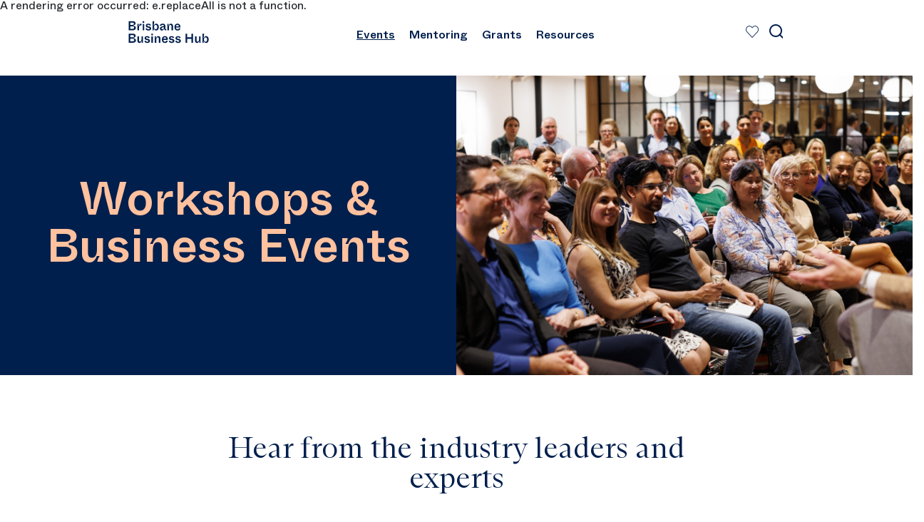

--- FILE ---
content_type: text/html; charset=utf-8
request_url: https://businesshub.brisbane.qld.au/events
body_size: 23206
content:
<!DOCTYPE html><html lang="en"><head><meta charSet="utf-8"/><link rel="icon" href="https://businesshub.brisbane.qld.au/favicon.ico"/><meta name="viewport" content="width=device-width, initial-scale=1"/><title>Brisbane Business Hub: Events and Workshops</title><meta name="description" content="Classes, seminars, panels &amp; workshops to help you to grow, improve capabilities and build your network."/><link rel="canonical" href="https://businesshub.brisbane.qld.au/en/events"/><meta property="og:site" content="Brisbane Business Hub"/><meta property="og:image" content="https://businesshub.brisbane.qld.au/-/media/project/beda/bbh/bbh_events.jpg?h=2000&amp;iar=0&amp;w=3000&amp;rev=5fea81540d464aeab5d0ecdeffbaa2d3&amp;hash=053997A50A4969FD64440FEB7024375E"/><meta property="og:description" content="With classes, seminars and panel discussions our complimentary workshops and events will help you to grow your local business, improve your capabilities and build your business network."/><meta property="og:title" content="Workshops &amp; Events"/><meta property="og:url" content="https://businesshub.brisbane.qld.au/events"/><meta property="twitter:image" content="https://businesshub.brisbane.qld.au/-/media/project/beda/bbh/bbh_events.jpg?h=2000&amp;iar=0&amp;w=3000&amp;rev=5fea81540d464aeab5d0ecdeffbaa2d3&amp;hash=053997A50A4969FD64440FEB7024375E"/><meta property="twitter:description" content="With classes, seminars and panel discussions our complimentary workshops and events will help you to grow your local business, improve your capabilities and build your business network."/><meta property="twitter:title" content="Workshops &amp; Events"/><meta property="twitter:card" content="summary_large_image"/><meta name="next-head-count" content="15"/><link rel="preload" href="https://businesshub.brisbane.qld.au/_next/static/css/5cf701d0b6224e13.css" as="style"/><link rel="stylesheet" href="https://businesshub.brisbane.qld.au/_next/static/css/5cf701d0b6224e13.css" data-n-g=""/><link rel="preload" href="https://businesshub.brisbane.qld.au/_next/static/css/ee101163029a6f46.css" as="style"/><link rel="stylesheet" href="https://businesshub.brisbane.qld.au/_next/static/css/ee101163029a6f46.css" data-n-p=""/><noscript data-n-css=""></noscript><script defer="" nomodule="" src="https://businesshub.brisbane.qld.au/_next/static/chunks/polyfills-c67a75d1b6f99dc8.js"></script><script src="https://businesshub.brisbane.qld.au/_next/static/chunks/webpack-8fad1efeea0b1c72.js" defer=""></script><script src="https://businesshub.brisbane.qld.au/_next/static/chunks/framework-13395b00616b967c.js" defer=""></script><script src="https://businesshub.brisbane.qld.au/_next/static/chunks/main-8d0da8b4ad3b57f1.js" defer=""></script><script src="https://businesshub.brisbane.qld.au/_next/static/chunks/pages/_app-4d9828a0bd15e6bf.js" defer=""></script><script src="https://businesshub.brisbane.qld.au/_next/static/chunks/ec23b2e1-5bf509808d82c9f7.js" defer=""></script><script src="https://businesshub.brisbane.qld.au/_next/static/chunks/e971612a-741cba4d424dd42a.js" defer=""></script><script src="https://businesshub.brisbane.qld.au/_next/static/chunks/781-c825728657251f08.js" defer=""></script><script src="https://businesshub.brisbane.qld.au/_next/static/chunks/767-61a50e878247edec.js" defer=""></script><script src="https://businesshub.brisbane.qld.au/_next/static/chunks/449-c38db3b49e193403.js" defer=""></script><script src="https://businesshub.brisbane.qld.au/_next/static/chunks/pages/%5B%5B...path%5D%5D-c0f0fcf027dd2955.js" defer=""></script><script src="https://businesshub.brisbane.qld.au/_next/static/qOF0ARzv3lD9qf9g1TDiI/_buildManifest.js" defer=""></script><script src="https://businesshub.brisbane.qld.au/_next/static/qOF0ARzv3lD9qf9g1TDiI/_ssgManifest.js" defer=""></script></head><body><div id="__next" data-reactroot=""><style>
    #nprogress {
      pointer-events: none;
    }
    #nprogress .bar {
      background: var(--bs-primary);
      position: fixed;
      z-index: 9999;
      top: 0;
      left: 0;
      width: 100%;
      height: 3px;
    }
    #nprogress .peg {
      display: block;
      position: absolute;
      right: 0px;
      width: 100px;
      height: 100%;
      box-shadow: 0 0 10px var(--bs-primary), 0 0 5px var(--bs-primary);
      opacity: 1;
      -webkit-transform: rotate(3deg) translate(0px, -4px);
      -ms-transform: rotate(3deg) translate(0px, -4px);
      transform: rotate(3deg) translate(0px, -4px);
    }
    #nprogress .spinner {
      display: block;
      position: fixed;
      z-index: 1031;
      top: 15px;
      right: 15px;
    }
    #nprogress .spinner-icon {
      width: 18px;
      height: 18px;
      box-sizing: border-box;
      border: solid 2px transparent;
      border-top-color: var(--bs-primary);
      border-left-color: var(--bs-primary);
      border-radius: 50%;
      -webkit-animation: nprogresss-spinner 400ms linear infinite;
      animation: nprogress-spinner 400ms linear infinite;
    }
    .nprogress-custom-parent {
      overflow: hidden;
      position: relative;
    }
    .nprogress-custom-parent #nprogress .spinner,
    .nprogress-custom-parent #nprogress .bar {
      position: absolute;
    }
    @-webkit-keyframes nprogress-spinner {
      0% {
        -webkit-transform: rotate(0deg);
      }
      100% {
        -webkit-transform: rotate(360deg);
      }
    }
    @keyframes nprogress-spinner {
      0% {
        transform: rotate(0deg);
      }
      100% {
        transform: rotate(360deg);
      }
    }
  </style><noscript><iframe
                        src={'//www.googletagmanager.com/ns.html?id=GTM-PXXV7XG'}
                        height="0"
                        width="0"
                        style="display: none; visibility: hidden"
                    ></iframe></noscript><div class="site-header__headroom headroom-wrapper"><div style="position:relative;top:0;left:0;right:0;z-index:1;-webkit-transform:translate3D(0, 0, 0);-ms-transform:translate3D(0, 0, 0);transform:translate3D(0, 0, 0)" class="headroom headroom--unfixed"><header class="site-header variant--2"><button type="button" class="site-header__skip">Skip to main content</button><div class="site-header__wrapper"><div class="container"><div class="row align-items-center align-content-center"><div class="col-auto col-xl-2 me-auto"><a aria-label="home" href="/"><svg version="1.1" xmlns="http://www.w3.org/2000/svg" width="100%" height="52" viewBox="0 0 527.07 171.1" fill="#18264f" class="site-header__logo"><g><path d="M19.26,74.64V18.54h25.65c11.93,0,17.31,6.01,17.31,12.98,0,7.61-5.69,11.38-13.1,11.78v3.77c7.95.24,14.89,3.93,14.89,12.74,0,9.38-7.8,14.83-19.18,14.83h-25.57ZM29.4,41.22h13.65c5.46,0,8.89-2.32,8.89-7.05s-3.43-6.65-8.89-6.65h-13.65v13.71ZM29.4,65.67h13.96c6,0,10.06-2.56,10.06-7.85s-4.05-7.85-10.06-7.85h-13.96v15.71Z"></path><path d="M73.53,74.64v-39.91h8.73c0,3.93-1.87,8.82-3.66,11.78h4.44c1.72-7.61,4.91-12.5,13.02-12.5,1.4,0,2.18.08,2.88.24v9.94c-1.4-.16-2.81-.24-4.21-.24-8.19,0-11.77,4.01-11.77,14.35v16.35h-9.43Z"></path><path d="M105.65,28.48v-10.02h10.14v10.02h-10.14ZM106.04,74.64v-39.91h9.51v39.91h-9.51Z"></path><path d="M123.51,64.31l8.73-2.89c.55,2.24,2.42,7.13,9.43,7.13,4.52,0,6.94-1.92,6.94-4.65,0-2.24-1.17-4.09-5.69-4.97l-5.22-1.04c-7.49-1.52-12.63-4.25-12.63-11.94s6.47-12.42,15.91-12.42,14.5,5.13,16.14,9.62l-8.03,3.53c-1.09-3.04-3.66-6.09-8.5-6.09-4.37,0-6.32,2.08-6.32,4.49s1.17,3.53,5.85,4.41l5.07.96c6.08,1.28,13.26,4.33,13.26,12.5s-6.32,12.82-17.15,12.82c-8.73,0-16.14-4.17-17.78-11.46Z"></path><path d="M176.61,66.31h-4.44c1.56,2.24,3.43,5.61,3.43,8.34h-8.58V18.54h9.43v8.42c0,9.06-2.26,12.98-4.29,16.11h4.52c1.64-4.25,4.91-9.54,12.87-9.54,9.28,0,15.91,8.34,15.91,21.16s-6.63,21.16-15.91,21.16c-8.27,0-11.15-5.69-12.94-9.54ZM195.55,54.61c0-9.94-4.21-13.38-9.67-13.38-5.85,0-9.82,4.41-9.82,13.38s4.05,13.54,9.82,13.54c5.46,0,9.67-3.53,9.67-13.54Z"></path><path d="M212,64.39c0-11.14,11.7-14.59,24.41-15.79v-1.36c0-3.93-2.11-6.33-7.1-6.33-5.77,0-8.27,3.21-9.2,6.73l-8.65-2.32c.86-5.93,6.94-11.78,17.86-11.78s16.53,5.13,16.53,14.91v16.11c0,1.92.31,2.4,2.34,2.4h3.59v7.69h-3.98c-6.39,0-7.95-2.24-8.03-8.34h-3.35c-1.48,5.21-5.22,9.54-12.01,9.54-7.33,0-12.4-4.41-12.4-11.46ZM236.41,58.21v-3.21c-7.95.88-14.74,2.73-14.74,8.5,0,3.04,1.95,4.97,5.85,4.97,4.52,0,8.89-3.13,8.89-10.26Z"></path><path d="M258.16,74.64v-39.91h8.65c0,2.48-1.72,6.09-3.74,9.22h4.44c1.56-5.05,5.46-10.42,12.16-10.42,8.89,0,13.33,5.93,13.33,14.83v26.29h-9.51v-24.36c0-6.01-2.73-8.58-7.02-8.58-8.73,0-8.89,9.94-8.89,14.75v18.19h-9.43Z"></path><path d="M301.51,54.69c0-12.74,8.03-21.16,18.79-21.16,12.48,0,19.34,10.34,18.09,23.56h-27.37c.31,8.09,4.6,11.06,9.59,11.06,5.46,0,8.03-3.85,9.43-7.21l8.58,3.29c-2.5,6.25-7.88,11.62-18.17,11.62-11.46,0-18.95-7.93-18.95-21.16ZM328.96,49.88c-.31-5.85-3.74-9.06-8.65-9.06s-8.34,3.21-9.05,9.06h17.7Z"></path></g><g><path d="M19.73,151.35v-56.1h25.65c11.93,0,17.31,6.01,17.31,12.98,0,7.61-5.69,11.38-13.1,11.78v3.77c7.95.24,14.89,3.93,14.89,12.74,0,9.38-7.8,14.83-19.18,14.83h-25.57ZM29.87,117.93h13.65c5.46,0,8.89-2.32,8.89-7.05s-3.43-6.65-8.89-6.65h-13.65v13.7ZM29.87,142.37h13.96c6,0,10.06-2.56,10.06-7.85s-4.05-7.85-10.06-7.85h-13.96v15.71Z"></path><path d="M73.45,138.05v-26.61h9.51v24.28c0,6.17,2.57,8.58,6.71,8.58,7.41,0,8.81-7.69,8.81-14.11v-18.75h9.51v39.91h-8.89c.08-2.72,1.64-6.17,3.66-9.22h-4.44c-1.87,5.45-5.69,10.42-12.32,10.42-8.03,0-12.55-5.77-12.55-14.51Z"></path><path d="M116.1,141.01l8.73-2.89c.55,2.24,2.42,7.13,9.43,7.13,4.52,0,6.94-1.92,6.94-4.65,0-2.24-1.17-4.09-5.69-4.97l-5.22-1.04c-7.49-1.52-12.63-4.25-12.63-11.94s6.47-12.42,15.91-12.42,14.5,5.13,16.14,9.62l-8.03,3.53c-1.09-3.04-3.66-6.09-8.5-6.09-4.37,0-6.32,2.08-6.32,4.49s1.17,3.53,5.85,4.41l5.07.96c6.08,1.28,13.26,4.33,13.26,12.5s-6.32,12.82-17.15,12.82c-8.73,0-16.14-4.17-17.78-11.46Z"></path><path d="M159.14,105.19v-10.02h10.14v10.02h-10.14ZM159.53,151.35v-39.91h9.51v39.91h-9.51Z"></path><path d="M180.5,151.35v-39.91h8.65c0,2.48-1.72,6.09-3.74,9.22h4.44c1.56-5.05,5.46-10.42,12.16-10.42,8.89,0,13.33,5.93,13.33,14.83v26.29h-9.51v-24.36c0-6.01-2.73-8.58-7.02-8.58-8.73,0-8.89,9.94-8.89,14.75v18.19h-9.43Z"></path><path d="M223.85,131.39c0-12.74,8.03-21.16,18.79-21.16,12.48,0,19.34,10.34,18.09,23.56h-27.37c.31,8.09,4.6,11.06,9.59,11.06,5.46,0,8.03-3.85,9.43-7.21l8.58,3.29c-2.5,6.25-7.88,11.62-18.17,11.62-11.46,0-18.95-7.93-18.95-21.16ZM251.3,126.58c-.31-5.85-3.74-9.06-8.65-9.06s-8.34,3.21-9.05,9.06h17.7Z"></path><path d="M266.5,141.01l8.73-2.89c.55,2.24,2.42,7.13,9.43,7.13,4.52,0,6.94-1.92,6.94-4.65,0-2.24-1.17-4.09-5.69-4.97l-5.22-1.04c-7.49-1.52-12.63-4.25-12.63-11.94s6.47-12.42,15.91-12.42,14.5,5.13,16.14,9.62l-8.03,3.53c-1.09-3.04-3.66-6.09-8.5-6.09-4.37,0-6.32,2.08-6.32,4.49s1.17,3.53,5.85,4.41l5.07.96c6.08,1.28,13.26,4.33,13.26,12.5s-6.32,12.82-17.15,12.82c-8.73,0-16.14-4.17-17.78-11.46Z"></path><path d="M306.5,141.01l8.73-2.89c.55,2.24,2.42,7.13,9.43,7.13,4.52,0,6.94-1.92,6.94-4.65,0-2.24-1.17-4.09-5.69-4.97l-5.22-1.04c-7.49-1.52-12.63-4.25-12.63-11.94s6.47-12.42,15.91-12.42,14.5,5.13,16.14,9.62l-8.03,3.53c-1.09-3.04-3.66-6.09-8.5-6.09-4.37,0-6.32,2.08-6.32,4.49s1.17,3.53,5.85,4.41l5.07.96c6.08,1.28,13.26,4.33,13.26,12.5s-6.32,12.82-17.15,12.82c-8.73,0-16.14-4.17-17.78-11.46Z"></path><path d="M370.28,151.35v-56.1h10.14v22.68h25.57v-22.68h10.14v56.1h-10.14v-24.44h-25.57v24.44h-10.14Z"></path><path d="M428.13,138.05v-26.61h9.51v24.28c0,6.17,2.57,8.58,6.71,8.58,7.41,0,8.81-7.69,8.81-14.11v-18.75h9.51v39.91h-8.89c.08-2.72,1.64-6.17,3.66-9.22h-4.44c-1.87,5.45-5.69,10.42-12.32,10.42-8.03,0-12.55-5.77-12.55-14.51Z"></path><path d="M483.88,143.01h-4.44c1.56,2.24,3.43,5.61,3.43,8.34h-8.58v-56.1h9.43v8.42c0,9.06-2.26,12.98-4.29,16.11h4.52c1.64-4.25,4.91-9.54,12.87-9.54,9.28,0,15.91,8.34,15.91,21.16s-6.63,21.16-15.91,21.16c-8.27,0-11.15-5.69-12.94-9.54ZM502.83,131.31c0-9.94-4.21-13.38-9.67-13.38-5.85,0-9.82,4.41-9.82,13.38s4.05,13.54,9.82,13.54c5.46,0,9.67-3.53,9.67-13.54Z"></path></g></svg></a></div><div class="col-auto d-none d-lg-block"><div class="site-header__desktop-nav"><ul class="h-100 list base"><li class="list__item item-0"><a class="list__link show" href="/events">Events</a></li><li class="list__item item-1"><a class="list__link" href="/mentoring">Mentoring</a></li><li class="list__item item-2"><a class="list__link" href="/grants-and-initiatives">Grants</a></li><li class="list__item item-3"><a class="list__link" href="/resources">Resources</a></li></ul></div></div><div class="col-auto col-xl-2 ms-auto d-flex align-items-center align-content-center justify-content-lg-end"><div class="favourites favourites__header"><a class="favourites__count" aria-label="View all favourites saved list" href="/saved-items"><button type="button" aria-label="Add this page to your favourites" class="favourites__save  icon icon-beda-favourite"></button></a></div><div class="site-search"><button type="button" class="site-search__trigger btn open" title="Open search"></button><div class="site-search__container"><div class="container"><form class="basic-search" role="search" aria-label="Sitewide"><label for="search" class="vh">Type to search...</label><input type="text" id="search" placeholder="Type to search..." class="form-control" aria-labelledby="submit-search" autoComplete="off" value=""/><button id="submit-search" type="submit" class="btn primary btn-search" title="">Search</button></form></div></div></div><button class="site-header__mobile-toggle d-lg-none" type="button" aria-expanded="false" aria-label="Toggle navigation"><div class="nav-icon"><div></div></div></button><div class="site-header__right"><div></div></div></div></div></div></div><div class="d-lg-none d-lg-none site-header__mobile-nav__outer-wrapper"><div class="site-header__mobile-nav"><div class="container"><ul class="h-100 list base"><li class="list__item item-0"><a class="list__link show" href="/events">Events</a></li><li class="list__item item-1"><a class="list__link" href="/mentoring">Mentoring</a></li><li class="list__item item-2"><a class="list__link" href="/grants-and-initiatives">Grants</a></li><li class="list__item item-3"><a class="list__link" href="/resources">Resources</a></li></ul></div><div class="container container--bottom"><div class="h-100"></div></div></div></div></header></div></div><section class="section full-page"><div class="media-banner variant--1 top right"><div class="media-banner__media"><figure class="image-component"><span style="box-sizing:border-box;display:block;overflow:hidden;width:initial;height:initial;background:none;opacity:1;border:0;margin:0;padding:0;position:relative"><span style="box-sizing:border-box;display:block;width:initial;height:initial;background:none;opacity:1;border:0;margin:0;padding:0;padding-top:56.25%"></span><img alt="On the couch with Brett Clark" src="[data-uri]" decoding="async" data-nimg="responsive" style="position:absolute;top:0;left:0;bottom:0;right:0;box-sizing:border-box;padding:0;border:none;margin:auto;display:block;width:0;height:0;min-width:100%;max-width:100%;min-height:100%;max-height:100%"/><noscript><img alt="On the couch with Brett Clark" sizes="100vw" srcSet="https://businesshub.brisbane.qld.au/-/jssmedia/project/beda/bbh/bbh_otcw_stills_brett-clark.jpg?h=1080&amp;iar=0&amp;w=1920&amp;rev=d9cf0751187d4f508ef454579ea54354&amp;hash=596D61C39C88990F7E84829589C49425&amp;mw=640 640w, https://businesshub.brisbane.qld.au/-/jssmedia/project/beda/bbh/bbh_otcw_stills_brett-clark.jpg?h=1080&amp;iar=0&amp;w=1920&amp;rev=d9cf0751187d4f508ef454579ea54354&amp;hash=596D61C39C88990F7E84829589C49425&amp;mw=750 750w, https://businesshub.brisbane.qld.au/-/jssmedia/project/beda/bbh/bbh_otcw_stills_brett-clark.jpg?h=1080&amp;iar=0&amp;w=1920&amp;rev=d9cf0751187d4f508ef454579ea54354&amp;hash=596D61C39C88990F7E84829589C49425&amp;mw=828 828w, https://businesshub.brisbane.qld.au/-/jssmedia/project/beda/bbh/bbh_otcw_stills_brett-clark.jpg?h=1080&amp;iar=0&amp;w=1920&amp;rev=d9cf0751187d4f508ef454579ea54354&amp;hash=596D61C39C88990F7E84829589C49425&amp;mw=1080 1080w, https://businesshub.brisbane.qld.au/-/jssmedia/project/beda/bbh/bbh_otcw_stills_brett-clark.jpg?h=1080&amp;iar=0&amp;w=1920&amp;rev=d9cf0751187d4f508ef454579ea54354&amp;hash=596D61C39C88990F7E84829589C49425&amp;mw=1200 1200w, https://businesshub.brisbane.qld.au/-/jssmedia/project/beda/bbh/bbh_otcw_stills_brett-clark.jpg?h=1080&amp;iar=0&amp;w=1920&amp;rev=d9cf0751187d4f508ef454579ea54354&amp;hash=596D61C39C88990F7E84829589C49425&amp;mw=1920 1920w, https://businesshub.brisbane.qld.au/-/jssmedia/project/beda/bbh/bbh_otcw_stills_brett-clark.jpg?h=1080&amp;iar=0&amp;w=1920&amp;rev=d9cf0751187d4f508ef454579ea54354&amp;hash=596D61C39C88990F7E84829589C49425&amp;mw=2048 2048w, https://businesshub.brisbane.qld.au/-/jssmedia/project/beda/bbh/bbh_otcw_stills_brett-clark.jpg?h=1080&amp;iar=0&amp;w=1920&amp;rev=d9cf0751187d4f508ef454579ea54354&amp;hash=596D61C39C88990F7E84829589C49425&amp;mw=3840 3840w" src="https://businesshub.brisbane.qld.au/-/jssmedia/project/beda/bbh/bbh_otcw_stills_brett-clark.jpg?h=1080&amp;iar=0&amp;w=1920&amp;rev=d9cf0751187d4f508ef454579ea54354&amp;hash=596D61C39C88990F7E84829589C49425&amp;mw=3840" decoding="async" data-nimg="responsive" style="position:absolute;top:0;left:0;bottom:0;right:0;box-sizing:border-box;padding:0;border:none;margin:auto;display:block;width:0;height:0;min-width:100%;max-width:100%;min-height:100%;max-height:100%" loading="lazy"/></noscript></span></figure></div><div class="media-banner__content  align-items-center"><div class="media-banner__title text-center"><div class="media-banner__heading"><h1 class="h1">Workshops &amp; Business Events</h1></div></div></div></div></section><section class="section"><div class="container"><div class="text-banner variant--3"><div class="text-banner__content"><div class="text-banner__title"><h3 class="h3">Hear from the industry leaders and experts</h3></div><div class="custom-rte-editor rich-text text-banner__text" rel="noopener"><p>With classes, seminars and panel discussions on a variety of topics, including tips for securing business grants, our complimentary workshops and events will help you to grow your local business, improve your capabilities and build your business network.</p></div></div></div></div></section><section class="section full-page"><div class="row ps-lg-4 pe-lg-4 pt-lg-3 pt-3 pb-lg-3 pb-3 justify-content-md-center"><div class="col-12 col-md col-lg-12"><div class="search-page variant--3 has-sidebar"><div><div class="search-box headroom-wrapper"><div style="position:relative;top:0;left:0;right:0;z-index:1;-webkit-transform:translate3D(0, 0, 0);-ms-transform:translate3D(0, 0, 0);transform:translate3D(0, 0, 0)" class="headroom headroom--unfixed"><div class="container"><form class="basic-search" role="search" aria-label="Sitewide"><label for="search" class="vh">Search events</label><input type="text" id="search" placeholder="Search events" class="form-control" aria-labelledby="submit-search" autoComplete="off" value=""/></form></div></div></div></div><div class="row pb-lg-3 pb-3 d-block d-xl-flex"><div class="search-page__sticky col-lg-12 col-xl-3 col-xxl-2"><div class="search-sidebar"><div><div class="search-sidebar__sticky headroom-wrapper"><div style="position:relative;top:0;left:0;right:0;z-index:1;-webkit-transform:translate3D(0, 0, 0);-ms-transform:translate3D(0, 0, 0);transform:translate3D(0, 0, 0)" class="headroom headroom--unfixed"><div class="container"><div class="row"><div class="col-12"><button class="search-sidebar__open" type="button" data-bs-toggle="collapse" data-bs-target="#search-sidebar__content">Filters</button></div></div></div></div></div></div><div class="search-sidebar__content collapse" id="search-sidebar__content"><div class="container"><button class="search-sidebar__close d-none d-md-block d-xl-none" type="button" data-bs-toggle="collapse" data-bs-target="#search-sidebar__content">Close</button><div class="search-group datepicker"><div class="react-datepicker-wrapper"><div class="react-datepicker__input-container"><input type="text" value="" placeholder="Dates" class=""/></div></div></div><button type="button" class="btn inverse btn-clear-search mt-2">Clear Filters</button></div></div></div></div><div class="col-12 col-md col-lg-12 col-xl-9 col-xxl-10"><div class="search-listing"><div class="search-listing__header"><div class="result">Oh no! We couldn’t find any results.</div></div><div class="search-listing__content"><div class="row"></div></div></div></div></div></div></div></div><div class="cta-banner variant--2"><div class="container"><div class="row"><div class="col-12 offset-md-1 offset-lg-2 offset-xl-3 col-md-10 col-lg-8 col-xl-7"><div class="cta-banner__content-wrapper"><div class="cta-banner__media"><figure class="image-component"><span style="box-sizing:border-box;display:block;overflow:hidden;width:initial;height:initial;background:none;opacity:1;border:0;margin:0;padding:0;position:relative"><span style="box-sizing:border-box;display:block;width:initial;height:initial;background:none;opacity:1;border:0;margin:0;padding:0;padding-top:56.25%"></span><img alt="Cathie Reid on the couch at brisbane business hub" src="[data-uri]" decoding="async" data-nimg="responsive" style="position:absolute;top:0;left:0;bottom:0;right:0;box-sizing:border-box;padding:0;border:none;margin:auto;display:block;width:0;height:0;min-width:100%;max-width:100%;min-height:100%;max-height:100%"/><noscript><img alt="Cathie Reid on the couch at brisbane business hub" sizes="100vw" srcSet="https://businesshub.brisbane.qld.au/-/jssmedia/project/beda/bbh/articles/brisbane-icon-cathie-reids-tips-for-building-an-epic-business-2-(1).jpg?h=405&amp;iar=0&amp;w=720&amp;rev=d8dd7e9c5e2a44e989076ca960abcf23&amp;hash=33309EF99454CF27A17DF224651BBDB8&amp;mw=640 640w, https://businesshub.brisbane.qld.au/-/jssmedia/project/beda/bbh/articles/brisbane-icon-cathie-reids-tips-for-building-an-epic-business-2-(1).jpg?h=405&amp;iar=0&amp;w=720&amp;rev=d8dd7e9c5e2a44e989076ca960abcf23&amp;hash=33309EF99454CF27A17DF224651BBDB8&amp;mw=750 750w, https://businesshub.brisbane.qld.au/-/jssmedia/project/beda/bbh/articles/brisbane-icon-cathie-reids-tips-for-building-an-epic-business-2-(1).jpg?h=405&amp;iar=0&amp;w=720&amp;rev=d8dd7e9c5e2a44e989076ca960abcf23&amp;hash=33309EF99454CF27A17DF224651BBDB8&amp;mw=828 828w, https://businesshub.brisbane.qld.au/-/jssmedia/project/beda/bbh/articles/brisbane-icon-cathie-reids-tips-for-building-an-epic-business-2-(1).jpg?h=405&amp;iar=0&amp;w=720&amp;rev=d8dd7e9c5e2a44e989076ca960abcf23&amp;hash=33309EF99454CF27A17DF224651BBDB8&amp;mw=1080 1080w, https://businesshub.brisbane.qld.au/-/jssmedia/project/beda/bbh/articles/brisbane-icon-cathie-reids-tips-for-building-an-epic-business-2-(1).jpg?h=405&amp;iar=0&amp;w=720&amp;rev=d8dd7e9c5e2a44e989076ca960abcf23&amp;hash=33309EF99454CF27A17DF224651BBDB8&amp;mw=1200 1200w, https://businesshub.brisbane.qld.au/-/jssmedia/project/beda/bbh/articles/brisbane-icon-cathie-reids-tips-for-building-an-epic-business-2-(1).jpg?h=405&amp;iar=0&amp;w=720&amp;rev=d8dd7e9c5e2a44e989076ca960abcf23&amp;hash=33309EF99454CF27A17DF224651BBDB8&amp;mw=1920 1920w, https://businesshub.brisbane.qld.au/-/jssmedia/project/beda/bbh/articles/brisbane-icon-cathie-reids-tips-for-building-an-epic-business-2-(1).jpg?h=405&amp;iar=0&amp;w=720&amp;rev=d8dd7e9c5e2a44e989076ca960abcf23&amp;hash=33309EF99454CF27A17DF224651BBDB8&amp;mw=2048 2048w, https://businesshub.brisbane.qld.au/-/jssmedia/project/beda/bbh/articles/brisbane-icon-cathie-reids-tips-for-building-an-epic-business-2-(1).jpg?h=405&amp;iar=0&amp;w=720&amp;rev=d8dd7e9c5e2a44e989076ca960abcf23&amp;hash=33309EF99454CF27A17DF224651BBDB8&amp;mw=3840 3840w" src="https://businesshub.brisbane.qld.au/-/jssmedia/project/beda/bbh/articles/brisbane-icon-cathie-reids-tips-for-building-an-epic-business-2-(1).jpg?h=405&amp;iar=0&amp;w=720&amp;rev=d8dd7e9c5e2a44e989076ca960abcf23&amp;hash=33309EF99454CF27A17DF224651BBDB8&amp;mw=3840" decoding="async" data-nimg="responsive" style="position:absolute;top:0;left:0;bottom:0;right:0;box-sizing:border-box;padding:0;border:none;margin:auto;display:block;width:0;height:0;min-width:100%;max-width:100%;min-height:100%;max-height:100%" loading="lazy"/></noscript></span></figure></div><div class="cta-banner__content has-link"><h2 class="h2 cta-banner__title">&#x27;On The Couch&#x27; sessions at the Brisbane Business Hub feature Brisbane’s most successful business leaders</h2><a aria-label="Find out more" class="btn  cta-banner__btn primary " target="" href="https://businesshub.brisbane.qld.au/events/on-the-couch-with"><span>Find out more</span></a></div></div></div></div></div></div></section><footer class="site-footer variant--1"><div class="container"><div class="row align-items-center align-content-center"><div class="col-12 col-md-auto"><a aria-label="home" href="/"><svg version="1.1" xmlns="http://www.w3.org/2000/svg" width="100%" height="52" viewBox="98.04 112.54 852.76 214.46" class="city-council site-footer__logo"><g><polygon class="city-council__logo-background" points="300.99,115.49 100.4,115.49 98.04,115.49 98.04,117.88 98.04,324.24 98.04,326.62 100.4,326.62 300.99,326.62 303.35,326.62 303.35,324.24 303.35,117.88 303.35,115.49 	"></polygon><g><path class="st1" d="M427.76,322.47c0-0.57-0.18-1.02-0.55-1.34c-0.36-0.32-0.92-0.48-1.65-0.48h-3.13v3.77h3.13 c0.73,0,1.29-0.17,1.65-0.51C427.58,323.57,427.76,323.09,427.76,322.47 M422.43,318.27h2.94c0.71,0,1.24-0.15,1.61-0.45 c0.36-0.3,0.55-0.72,0.55-1.26c0-0.58-0.18-1.03-0.55-1.34c-0.37-0.3-0.9-0.46-1.61-0.46h-2.94V318.27z M430.84,322.66 c0,1.31-0.44,2.33-1.32,3.05c-0.88,0.73-2.1,1.09-3.66,1.09h-6.5v-14.43h6.25c1.58,0,2.81,0.35,3.7,1.05 c0.89,0.7,1.32,1.68,1.32,2.97c0,0.64-0.18,1.23-0.54,1.77c-0.36,0.54-0.86,0.95-1.5,1.22c0.73,0.29,1.29,0.72,1.68,1.27 C430.65,321.21,430.84,321.88,430.84,322.66"></path></g><g><path class="st1" d="M448.53,318.67c0.72,0,1.28-0.17,1.68-0.51c0.4-0.34,0.6-0.83,0.6-1.47c0-0.59-0.2-1.05-0.61-1.4 c-0.41-0.35-0.96-0.52-1.67-0.52h-2.91v3.91H448.53z M445.62,320.95v5.85h-3.07v-14.43h6.15c1.58,0,2.84,0.39,3.78,1.16 c0.94,0.78,1.41,1.82,1.41,3.15c0,0.95-0.24,1.75-0.74,2.41c-0.49,0.66-1.2,1.14-2.12,1.44l3.52,6.27H451l-3.07-5.85H445.62z"></path></g><rect x="465.92" y="312.38" class="st1" width="3.07" height="14.43"></rect><g><path class="st1" d="M480.37,322.41h2.91c0.11,0.79,0.39,1.36,0.85,1.68c0.46,0.33,1.15,0.49,2.05,0.49c1.74,0,2.61-0.63,2.61-1.9 c0-0.57-0.18-1.01-0.52-1.31c-0.35-0.3-0.89-0.51-1.64-0.62l-1.53-0.23c-2.93-0.43-4.39-1.77-4.39-4.02c0-1.33,0.5-2.4,1.49-3.18 c1-0.78,2.31-1.17,3.96-1.17c1.6,0,2.86,0.38,3.79,1.13c0.93,0.75,1.46,1.81,1.59,3.18h-2.96c-0.05-0.69-0.27-1.2-0.68-1.52 c-0.41-0.32-1-0.48-1.78-0.48c-0.8,0-1.4,0.16-1.81,0.49c-0.41,0.33-0.61,0.78-0.61,1.35c0,0.5,0.18,0.9,0.54,1.19 c0.36,0.3,0.92,0.5,1.69,0.63l1.71,0.27c2.79,0.45,4.18,1.8,4.18,4.06c0,1.45-0.52,2.56-1.56,3.32c-1.04,0.77-2.45,1.15-4.21,1.15 c-1.74,0-3.09-0.39-4.06-1.16S480.48,323.88,480.37,322.41"></path></g><g><path class="st1" d="M511.82,322.47c0-0.57-0.18-1.02-0.55-1.34c-0.36-0.32-0.92-0.48-1.65-0.48h-3.12v3.77h3.12 c0.73,0,1.29-0.17,1.65-0.51C511.63,323.57,511.82,323.09,511.82,322.47 M506.49,318.27h2.93c0.71,0,1.24-0.15,1.61-0.45 c0.36-0.3,0.55-0.72,0.55-1.26c0-0.58-0.18-1.03-0.55-1.34c-0.37-0.3-0.9-0.46-1.61-0.46h-2.93V318.27z M514.89,322.66 c0,1.31-0.44,2.33-1.32,3.05c-0.88,0.73-2.1,1.09-3.66,1.09h-6.5v-14.43h6.25c1.58,0,2.81,0.35,3.7,1.05 c0.88,0.7,1.32,1.68,1.32,2.97c0,0.64-0.18,1.23-0.54,1.77c-0.36,0.54-0.86,0.95-1.5,1.22c0.73,0.29,1.29,0.72,1.68,1.27 C514.7,321.21,514.89,321.88,514.89,322.66"></path></g><path class="st1" d="M532.54,316.18l-1.95,5.54h3.92L532.54,316.18z M529.77,324l-0.99,2.8h-3.24l5.75-14.43h2.51l5.78,14.43h-3.26 l-0.99-2.8H529.77z"></path><polygon class="st1" points="562.55,326.8 559.48,326.8 553.51,317.79 553.51,326.8 550.44,326.8 550.44,312.37 553.51,312.37 559.48,321.41 559.48,312.37 562.55,312.37 	"></polygon><polygon class="st1" points="577.78,318.33 583.93,318.33 583.93,320.72 577.78,320.72 577.78,324.42 584.98,324.42 584.98,326.8 574.7,326.8 574.7,312.37 584.98,312.37 584.98,314.76 577.78,314.76 	"></polygon><g><path class="st1" d="M611.12,317.92c0-3.83,1.98-5.75,5.94-5.75c1.77,0,3.18,0.42,4.23,1.26c1.05,0.84,1.57,2.01,1.57,3.54v0.14 h-3.07v-0.12c0-0.74-0.24-1.32-0.72-1.75c-0.48-0.43-1.15-0.65-2.03-0.65c-0.98,0-1.7,0.27-2.15,0.82 c-0.44,0.54-0.67,1.44-0.67,2.68v3.12c0,1.17,0.23,2.02,0.69,2.55c0.46,0.53,1.19,0.79,2.17,0.79c0.87,0,1.54-0.21,2-0.62 c0.46-0.42,0.69-0.99,0.69-1.72v-0.17h3.03v0.15c0,1.55-0.52,2.73-1.55,3.56c-1.03,0.83-2.45,1.25-4.25,1.25 c-3.93,0-5.89-1.92-5.89-5.75V317.92z"></path></g><rect x="634.7" y="312.38" class="st1" width="3.08" height="14.43"></rect><polygon class="st1" points="656.06,314.76 656.06,326.8 652.96,326.8 652.96,314.76 648.83,314.76 648.83,312.37 660.19,312.37 660.19,314.76 	"></polygon><polygon class="st1" points="677.6,326.8 674.53,326.8 674.53,320.89 669.81,312.37 673.17,312.37 676.05,318.23 678.94,312.37 682.32,312.37 677.6,320.87 	"></polygon><g><path class="st1" d="M707.73,317.92c0-3.83,1.98-5.75,5.94-5.75c1.77,0,3.18,0.42,4.23,1.26c1.05,0.84,1.57,2.01,1.57,3.54v0.14 h-3.08v-0.12c0-0.74-0.24-1.32-0.72-1.75c-0.48-0.43-1.15-0.65-2.03-0.65c-0.98,0-1.7,0.27-2.15,0.82 c-0.44,0.54-0.67,1.44-0.67,2.68v3.12c0,1.17,0.23,2.02,0.69,2.55c0.46,0.53,1.19,0.79,2.17,0.79c0.87,0,1.54-0.21,2-0.62 c0.46-0.42,0.69-0.99,0.69-1.72v-0.17h3.03v0.15c0,1.55-0.52,2.73-1.55,3.56c-1.03,0.83-2.45,1.25-4.25,1.25 c-3.93,0-5.89-1.92-5.89-5.75V317.92z"></path></g><g><path class="st1" d="M739.86,321.18v-3.12c0-1.23-0.23-2.12-0.68-2.67c-0.46-0.55-1.15-0.83-2.09-0.83 c-0.98,0-1.69,0.27-2.14,0.81c-0.44,0.54-0.66,1.43-0.66,2.69v3.12c0,1.19,0.22,2.04,0.66,2.56c0.44,0.52,1.15,0.78,2.14,0.78 c0.94,0,1.63-0.26,2.09-0.8C739.63,323.18,739.86,322.34,739.86,321.18 M731.2,317.92c0-3.83,1.96-5.75,5.89-5.75 c1.8,0,3.22,0.45,4.27,1.35c1.05,0.9,1.57,2.37,1.57,4.4v3.31c0,2.04-0.54,3.5-1.61,4.4c-1.07,0.9-2.52,1.35-4.33,1.35 c-3.86,0-5.8-1.92-5.8-5.75V317.92z"></path></g><g><path class="st1" d="M755.63,324.58c-0.5-0.75-0.75-1.59-0.75-2.54v-9.66h3.07v9.58c0,0.82,0.24,1.46,0.73,1.91 c0.48,0.45,1.15,0.68,1.99,0.68s1.51-0.23,2.01-0.68c0.49-0.45,0.74-1.09,0.74-1.91v-9.58h3.1v9.66c0,0.95-0.25,1.8-0.76,2.54 c-0.51,0.75-1.2,1.32-2.09,1.74c-0.89,0.41-1.88,0.62-3,0.62c-1.09,0-2.09-0.21-2.97-0.62 C756.82,325.9,756.12,325.32,755.63,324.58"></path></g><polygon class="st1" points="790.78,326.8 787.71,326.8 781.74,317.79 781.74,326.8 778.67,326.8 778.67,312.37 781.74,312.37 787.71,321.41 787.71,312.37 790.78,312.37 	"></polygon><g><path class="st1" d="M802.72,317.92c0-3.83,1.98-5.75,5.94-5.75c1.77,0,3.18,0.42,4.23,1.26c1.05,0.84,1.57,2.01,1.57,3.54v0.14 h-3.08v-0.12c0-0.74-0.24-1.32-0.72-1.75c-0.48-0.43-1.15-0.65-2.03-0.65c-0.98,0-1.7,0.27-2.15,0.82 c-0.44,0.54-0.67,1.44-0.67,2.68v3.12c0,1.17,0.23,2.02,0.69,2.55c0.46,0.53,1.19,0.79,2.17,0.79c0.87,0,1.54-0.21,2-0.62 c0.46-0.42,0.69-0.99,0.69-1.72v-0.17h3.03v0.15c0,1.55-0.52,2.73-1.55,3.56c-1.03,0.83-2.45,1.25-4.25,1.25 c-3.93,0-5.89-1.92-5.89-5.75V317.92z"></path></g><rect x="826.31" y="312.38" class="st1" width="3.07" height="14.43"></rect><polygon class="st1" points="844.75,312.37 844.75,324.42 851.84,324.42 851.84,326.8 841.68,326.8 841.68,312.37 	"></polygon><polygon class="st1" points="326.58,268.43 336.48,268.43 336.48,272.87 326.58,272.87 326.58,279.75 338.17,279.75 338.17,284.19 321.64,284.19 321.64,257.35 338.17,257.35 338.17,261.78 326.58,261.78 	"></polygon><g><path class="st1" d="M343.65,267.66c0-7.13,3.19-10.7,9.55-10.7c2.84,0,5.11,0.78,6.8,2.33c1.68,1.56,2.53,3.75,2.53,6.57v0.27 h-4.94v-0.23c0-1.38-0.39-2.47-1.15-3.27c-0.77-0.8-1.86-1.2-3.26-1.2c-1.59,0-2.74,0.5-3.46,1.51c-0.72,1.01-1.08,2.67-1.08,4.98 v5.79c0,2.18,0.37,3.76,1.12,4.75c0.74,0.99,1.91,1.48,3.49,1.48c1.41,0,2.48-0.39,3.23-1.16c0.74-0.78,1.12-1.84,1.12-3.19v-0.31 h4.87v0.27c0,2.88-0.83,5.09-2.49,6.63c-1.66,1.54-3.94,2.31-6.83,2.31c-6.32,0-9.48-3.56-9.48-10.7V267.66z"></path></g><g><path class="st1" d="M383.25,273.72v-5.79c0-2.29-0.36-3.93-1.1-4.96c-0.73-1.02-1.85-1.53-3.36-1.53c-1.59,0-2.73,0.5-3.44,1.5 c-0.7,1-1.06,2.66-1.06,5v5.79c0,2.21,0.36,3.79,1.06,4.76c0.71,0.97,1.85,1.46,3.44,1.46c1.51,0,2.63-0.5,3.36-1.5 C382.89,277.45,383.25,275.88,383.25,273.72 M369.32,267.66c0-7.13,3.16-10.7,9.48-10.7c2.89,0,5.18,0.84,6.87,2.51 c1.68,1.68,2.53,4.4,2.53,8.19v6.14c0,3.79-0.86,6.51-2.59,8.19c-1.73,1.67-4.05,2.51-6.97,2.51c-6.22,0-9.32-3.56-9.32-10.7 V267.66z"></path></g><polygon class="st1" points="414.44,284.19 409.49,284.19 399.9,267.42 399.9,284.19 394.95,284.19 394.95,257.35 399.9,257.35 409.49,274.15 409.49,257.35 414.44,257.35 	"></polygon><g><path class="st1" d="M435.51,273.72v-5.79c0-2.29-0.37-3.93-1.1-4.96c-0.73-1.02-1.85-1.53-3.36-1.53c-1.59,0-2.73,0.5-3.44,1.5 c-0.7,1-1.06,2.66-1.06,5v5.79c0,2.21,0.36,3.79,1.06,4.76c0.71,0.97,1.85,1.46,3.44,1.46c1.51,0,2.63-0.5,3.36-1.5 C435.14,277.45,435.51,275.88,435.51,273.72 M421.57,267.66c0-7.13,3.16-10.7,9.48-10.7c2.89,0,5.18,0.84,6.87,2.51 c1.68,1.68,2.53,4.4,2.53,8.19v6.14c0,3.79-0.86,6.51-2.59,8.19c-1.73,1.67-4.05,2.51-6.97,2.51c-6.22,0-9.32-3.56-9.32-10.7 V267.66z"></path></g><polygon class="st1" points="470.39,284.19 465.44,284.19 465.44,268.28 460.49,279.01 457.18,279.01 452.15,268.16 452.15,284.19 447.21,284.19 447.21,257.35 452.15,257.35 458.84,272.17 465.44,257.35 470.39,257.35 	"></polygon><rect x="478.09" y="257.35" class="st1" width="4.94" height="26.84"></rect><g><path class="st1" d="M490.4,267.66c0-7.13,3.19-10.7,9.55-10.7c2.84,0,5.11,0.78,6.8,2.33c1.68,1.56,2.53,3.75,2.53,6.57v0.27 h-4.94v-0.23c0-1.38-0.39-2.47-1.15-3.27c-0.77-0.8-1.86-1.2-3.26-1.2c-1.59,0-2.74,0.5-3.46,1.51c-0.72,1.01-1.08,2.67-1.08,4.98 v5.79c0,2.18,0.37,3.76,1.12,4.75c0.74,0.99,1.91,1.48,3.49,1.48c1.41,0,2.48-0.39,3.23-1.16c0.74-0.78,1.12-1.84,1.12-3.19v-0.31 h4.87v0.27c0,2.88-0.83,5.09-2.49,6.63c-1.66,1.54-3.94,2.31-6.83,2.31c-6.32,0-9.48-3.56-9.48-10.7V267.66z"></path></g><g><path class="st1" d="M540.18,278.24c0.74-1.01,1.11-2.61,1.11-4.79v-5.17c0-2.28-0.36-3.94-1.09-4.96 c-0.73-1.02-1.85-1.53-3.36-1.53h-4.19v17.97h4.19C538.32,279.75,539.43,279.25,540.18,278.24 M536.87,257.35 c2.89,0,5.18,0.83,6.85,2.49c1.68,1.66,2.51,4.39,2.51,8.17v5.48c0,3.79-0.85,6.51-2.57,8.19c-1.71,1.67-4.03,2.51-6.95,2.51 h-9.02v-26.84H536.87z"></path></g><polygon class="st1" points="557.94,268.43 567.83,268.43 567.83,272.87 557.94,272.87 557.94,279.75 569.53,279.75 569.53,284.19 553,284.19 553,257.35 569.53,257.35 569.53,261.78 557.94,261.78 	"></polygon><polygon class="st1" points="579.2,257.35 584.33,275.9 589.46,257.35 594.64,257.35 586.29,284.19 582.33,284.19 574.03,257.35 "></polygon><polygon class="st1" points="604.98,268.43 614.87,268.43 614.87,272.87 604.98,272.87 604.98,279.75 616.57,279.75 616.57,284.19 600.04,284.19 600.04,257.35 616.57,257.35 616.57,261.78 604.98,261.78 	"></polygon><polygon class="st1" points="628.09,257.35 628.09,279.75 639.49,279.75 639.49,284.19 623.14,284.19 623.14,257.35 	"></polygon><g><path class="st1" d="M657.8,273.72v-5.79c0-2.29-0.37-3.93-1.1-4.96c-0.73-1.02-1.85-1.53-3.36-1.53c-1.58,0-2.73,0.5-3.43,1.5 c-0.7,1-1.06,2.66-1.06,5v5.79c0,2.21,0.36,3.79,1.06,4.76c0.71,0.97,1.85,1.46,3.43,1.46c1.51,0,2.63-0.5,3.36-1.5 C657.43,277.45,657.8,275.88,657.8,273.72 M643.87,267.66c0-7.13,3.16-10.7,9.47-10.7c2.9,0,5.19,0.84,6.87,2.51 c1.68,1.68,2.53,4.4,2.53,8.19v6.14c0,3.79-0.86,6.51-2.59,8.19c-1.73,1.67-4.05,2.51-6.97,2.51c-6.22,0-9.33-3.56-9.33-10.7 V267.66z"></path></g><g><path class="st1" d="M682.83,265.79c0-1.3-0.33-2.29-1-2.98c-0.66-0.68-1.6-1.03-2.81-1.03h-4.57v7.74h4.57 c1.18,0,2.11-0.32,2.79-0.97C682.49,267.9,682.83,266.98,682.83,265.79 M687.77,265.79c0,2.49-0.76,4.48-2.29,5.97 c-1.52,1.49-3.61,2.24-6.25,2.24h-4.8v10.19h-4.94v-26.84h9.74c2.64,0,4.72,0.75,6.25,2.26 C687.01,261.11,687.77,263.17,687.77,265.79"></path></g><polygon class="st1" points="717.11,284.19 712.16,284.19 712.16,268.28 707.22,279.01 703.9,279.01 698.87,268.16 698.87,284.19 693.93,284.19 693.93,257.35 698.87,257.35 705.55,272.17 712.16,257.35 717.11,257.35 	"></polygon><polygon class="st1" points="729.53,268.43 739.42,268.43 739.42,272.87 729.53,272.87 729.53,279.75 741.12,279.75 741.12,284.19 724.59,284.19 724.59,257.35 741.12,257.35 741.12,261.78 729.53,261.78 	"></polygon><polygon class="st1" points="767.17,284.19 762.23,284.19 752.63,267.42 752.63,284.19 747.69,284.19 747.69,257.35 752.63,257.35 762.23,274.15 762.23,257.35 767.17,257.35 	"></polygon><polygon class="st1" points="784.27,261.78 784.27,284.19 779.29,284.19 779.29,261.78 772.64,261.78 772.64,257.35 790.92,257.35 790.92,261.78 	"></polygon><path class="st1" d="M816.1,264.43l-3.13,10.31h6.31L816.1,264.43z M811.64,278.97l-1.58,5.21h-5.21l9.25-26.84h4.04l9.29,26.84 h-5.25l-1.59-5.21H811.64z"></path><g><path class="st1" d="M831.54,267.66c0-7.13,3.19-10.7,9.55-10.7c2.84,0,5.11,0.77,6.8,2.31c1.68,1.54,2.53,3.67,2.53,6.4v0.27 h-4.94v-0.27c0-1.22-0.39-2.23-1.15-3.03s-1.86-1.2-3.26-1.2c-1.59,0-2.74,0.5-3.45,1.51c-0.72,1.01-1.08,2.67-1.08,4.98v5.79 c0,2.21,0.38,3.79,1.15,4.76c0.77,0.97,1.96,1.46,3.57,1.46c1.51,0,2.61-0.4,3.3-1.2c0.69-0.8,1.04-2.02,1.04-3.66v-1.28h-4.61 v-4.2h9.44v4.59c0,6.87-3.13,10.3-9.4,10.3c-6.32,0-9.48-3.56-9.48-10.7V267.66z"></path></g><polygon class="st1" points="862.12,268.43 872.01,268.43 872.01,272.87 862.12,272.87 862.12,279.75 873.71,279.75 873.71,284.19 857.18,284.19 857.18,257.35 873.71,257.35 873.71,261.78 862.12,261.78 	"></polygon><polygon class="st1" points="899.76,284.19 894.82,284.19 885.23,267.42 885.23,284.19 880.28,284.19 880.28,257.35 885.23,257.35 894.82,274.15 894.82,257.35 899.76,257.35 	"></polygon><g><path class="st1" d="M906.9,267.66c0-7.13,3.19-10.7,9.55-10.7c2.84,0,5.11,0.78,6.8,2.33c1.68,1.56,2.53,3.75,2.53,6.57v0.27 h-4.94v-0.23c0-1.38-0.39-2.47-1.15-3.27s-1.86-1.2-3.26-1.2c-1.59,0-2.74,0.5-3.45,1.51c-0.72,1.01-1.08,2.67-1.08,4.98v5.79 c0,2.18,0.37,3.76,1.11,4.75c0.74,0.99,1.91,1.48,3.49,1.48c1.41,0,2.49-0.39,3.23-1.16c0.74-0.78,1.11-1.84,1.11-3.19v-0.31h4.87 v0.27c0,2.88-0.83,5.09-2.49,6.63c-1.66,1.54-3.94,2.31-6.83,2.31c-6.32,0-9.48-3.56-9.48-10.7V267.66z"></path></g><polygon class="st1" points="941.97,284.19 937.03,284.19 937.03,273.18 929.44,257.35 934.84,257.35 939.48,268.24 944.12,257.35 949.56,257.35 941.97,273.14 	"></polygon><path class="st1 city-council__text" d="M500.86,112.54c-9.3,0-16.84,7.62-16.84,17.02c0,9.4,7.54,17.02,16.84,17.02c9.3,0,16.83-7.62,16.83-17.02 C517.69,120.17,510.15,112.54,500.86,112.54 M474.72,159.55c-1.17-1-2.49-1.82-3.98-2.53c-1.49-0.71-3.07-1.07-4.75-1.07 c-3.82,0-7.43,1.26-10.83,3.74c-3.4,2.51-6.69,6.06-9.85,10.68l-2.94-9.75c-0.19-0.75-0.65-1.42-1.39-1.98 c-0.75-0.55-1.5-0.84-2.23-0.84h-16.36c-1.02,0-1.93,0.4-2.72,1.2c-0.79,0.81-1.18,1.76-1.18,2.91v72.9c0,1.23,0.39,2.24,1.18,3.05 c0.79,0.8,1.7,1.2,2.72,1.2h23.07c1.11,0,2.07-0.4,2.86-1.2c0.79-0.81,1.19-1.81,1.19-3.05v-41.26c0.84-1.23,2.37-2.98,4.61-5.23 c2.06-2.07,3.92-3.11,5.6-3.11c2.05,0,4.29,1.61,6.71,4.81c1.12,1.5,2.47,2.07,4.06,1.7c1.58-0.39,2.6-1.47,3.07-3.25l5.87-22.9 c-0.38-0.84-0.95-1.81-1.74-2.9C476.86,161.57,475.89,160.54,474.72,159.55 M514.85,156.66c-0.66-0.38-1.33-0.68-2.03-0.92 c-0.69-0.24-1.28-0.35-1.74-0.35h-21.81c-1.03,0-1.86,0.42-2.52,1.27c-0.65,0.84-0.97,1.83-0.97,2.96v74.89 c0,1.13,0.32,2.12,0.97,2.98c0.66,0.84,1.49,1.26,2.52,1.26h24.61c0.93,0,1.72-0.43,2.37-1.26c0.66-0.86,0.98-1.85,0.98-2.98 v-74.89c0-0.55-0.24-1.1-0.7-1.62C516.05,157.49,515.5,157.04,514.85,156.66 M572.99,189.16c-5.79-2.16-9.9-3.89-12.37-5.16 c-2.47-1.27-3.7-2.56-3.7-3.88c0-0.65,0.42-1.26,1.25-1.77c0.84-0.51,1.95-0.78,3.36-0.78c3.73,0,7.64,1.03,11.74,3.1 c2.14,1.04,3.85,1.92,5.1,2.62c1.26,0.71,2.07,1.15,2.45,1.35c1.39,1.03,2.79,1.19,4.19,0.48c1.39-0.71,2.1-1.99,2.1-3.88v-16.66 c0-0.76-0.24-1.56-0.7-2.41c-0.47-0.84-1.02-1.36-1.67-1.56c-1.31-0.57-2.84-1.14-4.61-1.78c-1.77-0.6-3.71-1.14-5.81-1.62 c-2.09-0.46-4.28-0.86-6.57-1.2c-2.29-0.32-4.53-0.49-6.77-0.49c-4.76,0-9.15,0.54-13.15,1.63c-4,1.08-7.5,2.71-10.48,4.87 c-3.44,2.45-5.96,5.37-7.54,8.77c-1.58,3.39-2.37,7.34-2.37,11.85c0,8.86,3.11,15.32,9.36,19.37c5.6,3.58,10.16,5.93,13.7,7.06 v-0.14c4.37,1.6,7.85,2.92,10.41,3.96c2.55,1.03,3.85,2.17,3.85,3.39c0,0.75-0.51,1.3-1.54,1.62c-1.03,0.33-2.43,0.5-4.19,0.5 c-5.5,0-10.86-1.04-16.08-3.13c-2.79-1.03-5.08-1.9-6.85-2.59c-1.77-0.71-3.07-1.26-3.91-1.63c-1.59-0.75-2.96-0.66-4.13,0.28 c-1.16,0.93-1.65,2.26-1.47,3.94l1.82,17.39c0.08,0.76,0.42,1.46,0.98,2.12c0.56,0.66,1.15,1.08,1.81,1.27 c4.19,1.42,8.78,2.53,13.77,3.31c4.98,0.82,10.31,1.21,16,1.21c10.43,0,18.59-2.27,24.45-6.78c5.87-4.52,8.81-11.02,8.81-19.51 c0-6.21-1.86-11.32-5.59-15.33C584.91,194.97,579.7,191.7,572.99,189.16 M669.14,156.45c-4.37-2.03-9.45-3.05-15.22-3.05 c-5.59,0-11.09,1.24-16.49,3.68v-0.14c-0.84,0.37-1.61,0.72-2.3,1.06c-0.69,0.33-1.43,0.68-2.16,1.07v-12.33v-26.77 c0-1.13-0.42-2.12-1.26-2.97c-0.84-0.85-1.82-1.27-2.94-1.27h-24.18c-1.13,0-2.09,0.42-2.94,1.27c-0.84,0.84-1.26,1.84-1.26,2.97 v12.09v0.03v102.43c0,1.13,0.42,2.12,1.26,2.98c0.84,0.84,1.81,1.26,2.94,1.26h12.86c0.65,0,1.32-0.23,2.03-0.71 c0.71-0.46,1.23-0.97,1.61-1.54l3.91-7.21c1.22,0.94,2.43,1.84,3.64,2.69c1.21,0.84,2.52,1.79,3.91,2.83 c5.41,3.76,12.25,5.65,20.54,5.65c11.28,0,20.37-4.09,27.25-12.29c6.54-7.82,9.79-18.23,9.79-31.23s-3.16-23.4-9.51-31.22 C677.34,161.55,673.53,158.47,669.14,156.45 M655.93,211.76c-2.18,3.4-5.1,5.09-8.72,5.09c-3.26,0-6.38-0.94-9.38-2.83h0.15 c-1.13-0.75-2.11-1.44-2.94-2.04c-0.84-0.61-1.54-1.15-2.09-1.63v-28.83c0.27-0.18,0.69-0.39,1.25-0.63 c0.56-0.24,1.2-0.59,1.96-1.06c2.52-1.42,5.08-2.12,7.7-2.12c5.04,0,8.84,1.8,11.46,5.37c2.61,3.58,3.91,8.76,3.91,15.55 C659.23,203.99,658.14,208.37,655.93,211.76 M389.3,155.39c-4.38-2.04-9.46-3.05-15.24-3.05c-5.59,0-11.08,1.23-16.49,3.67v-0.14 c-0.84,0.37-1.6,0.72-2.3,1.06c-0.69,0.33-1.42,0.69-2.16,1.07v-27c0-0.24-0.1-0.43-0.13-0.66v-10.12c0-1.14-0.42-2.12-1.25-2.97 c-0.84-0.84-1.82-1.27-2.94-1.27H324.6c-1.12,0-2.09,0.43-2.94,1.27c-0.84,0.85-1.26,1.83-1.26,2.97v26.77h0.13v86.45 c0,1.14,0.42,2.13,1.26,2.98c0.84,0.84,1.82,1.26,2.94,1.26h12.86c0.65,0,1.32-0.23,2.03-0.7c0.7-0.46,1.24-0.99,1.6-1.55 l3.91-7.21c1.21,0.94,2.42,1.83,3.64,2.69c1.21,0.85,2.52,1.79,3.91,2.83c5.41,3.77,12.25,5.64,20.54,5.64 c11.27,0,20.36-4.09,27.26-12.29c6.52-7.82,9.77-18.23,9.77-31.22c0-13.01-3.16-23.41-9.5-31.23 C397.5,160.48,393.68,157.4,389.3,155.39 M376.09,210.71c-2.19,3.38-5.1,5.08-8.72,5.08c-3.27,0-6.39-0.95-9.37-2.84h0.15 c-1.12-0.75-2.1-1.42-2.94-2.05c-0.84-0.6-1.55-1.16-2.1-1.62v-28.82c0.28-0.2,0.69-0.4,1.25-0.64c0.56-0.24,1.21-0.59,1.97-1.06 c2.51-1.41,5.08-2.12,7.69-2.12c5.03,0,8.84,1.8,11.46,5.37c2.61,3.59,3.91,8.76,3.91,15.55 C379.38,202.92,378.28,207.32,376.09,210.71 M780.8,220.99c-0.7-0.52-1.56-0.79-2.59-0.79l-0.98-0.7l-0.97-0.84V189.7 c0-6.23-0.79-11.52-2.38-15.91c-1.58-4.37-4-7.93-7.26-10.66c-3.27-2.74-7.41-4.73-12.45-6.01c-5.03-1.27-10.99-1.91-17.89-1.91 c-4.28,0-8.33,0.37-12.16,1.13c-3.82,0.76-7.5,1.78-11.04,3.11c-3.55,1.41-6.4,2.71-8.6,3.89c-2.19,1.17-3.79,2.23-4.82,3.17 c-0.46,0.48-0.81,1.19-1.05,2.12c-0.23,0.95-0.21,1.8,0.07,2.55l5.31,12.29c0.48,1.13,1.29,1.91,2.44,2.33 c1.17,0.42,2.28,0.36,3.29-0.21c1.6-0.75,3.26-1.5,5.03-2.26c1.78-0.75,3.73-1.55,5.87-2.4c2.34-0.95,4.62-1.6,6.85-1.99 c2.24-0.37,4.57-0.54,6.99-0.54c3.26,0,5.83,0.71,7.69,2.11c1.86,1.41,2.84,3.58,2.94,6.49l-11.74-0.56 c-5.87-0.28-11.21,0.26-16,1.64c-4.79,1.35-9.11,3.31-12.93,5.85c-7.74,5.37-11.6,12.24-11.6,20.63c0,7.82,2.54,14.04,7.62,18.66 c5.07,4.61,12.46,6.92,22.15,6.92c4.94,0,9.79-0.72,14.53-2.13c4.76-1.41,9.23-3.2,13.42-5.36c0.46,0.57,0.95,1.09,1.46,1.55 c0.52,0.48,1.1,1,1.75,1.56c3.37,2.82,7.46,4.23,12.3,4.23l14.81-12.43c0.84-0.66,1.37-1.42,1.55-2.26 c0.18-0.84,0.14-1.64-0.14-2.41C781.99,222.14,781.49,221.51,780.8,220.99 M745.5,214.27c-0.65,0.28-1.35,0.58-2.09,0.92 c-0.75,0.34-1.58,0.69-2.52,1.06c-3.08,1.23-6.44,1.84-10.06,1.84c-4.75,0-7.13-1.18-7.13-3.54c0-4.61,21.8-6.92,21.8-6.92V214.27z M842.14,154.42c-5.12,0-10.04,0.8-14.74,2.4c-4.71,1.61-9.02,3.81-12.93,6.64l-3.22-5.36c-0.37-0.47-0.93-0.89-1.68-1.27 c-0.74-0.37-1.35-0.57-1.81-0.57h-17.04c-1.12,0-2.08,0.41-2.88,1.21c-0.78,0.79-1.19,1.76-1.19,2.89v72.93 c0,1.21,0.41,2.23,1.19,3.03c0.8,0.81,1.75,1.21,2.88,1.21h23.89c1.12,0,2.09-0.4,2.93-1.21c0.84-0.79,1.26-1.81,1.26-3.03v-48.49 c0.56-0.37,1.22-0.73,1.96-1.06c0.75-0.32,1.63-0.72,2.65-1.19h-0.13c1.57-0.76,3.13-1.32,4.62-1.7c1.48-0.36,3.02-0.57,4.61-0.57 c1.59,0,2.77,0.85,3.57,2.55c0.79,1.69,1.17,3.91,1.17,6.63v43.82c0,1.21,0.43,2.23,1.27,3.03c0.84,0.81,1.81,1.21,2.93,1.21h23.92 c1.1,0,2.08-0.4,2.92-1.21c0.84-0.79,1.25-1.81,1.25-3.03v-48.49c0-9.88-2.25-17.4-6.77-22.59 C858.24,157.01,851.37,154.42,842.14,154.42 M949.6,206.88c0.8-0.85,1.2-1.84,1.2-2.97v-6.21c0-12.44-3.35-22.47-10.06-30.11 c-6.98-7.91-16.12-11.86-27.39-11.86c-11.28,0-20.59,3.91-27.94,11.73c-7.37,7.73-11.05,17.52-11.05,29.4 c0,13.75,4.1,24.49,12.31,32.22c8.19,7.72,19.13,11.58,32.84,11.58c2.71,0,5.41-0.17,8.12-0.49c2.7-0.33,5.3-0.8,7.82-1.42 c2.51-0.61,4.86-1.33,7.06-2.19c2.18-0.84,4.12-1.83,5.8-2.96l1.67-5.08l-5.17-13.29c-0.48-1.03-1.23-1.79-2.3-2.26 c-1.08-0.47-2.12-0.47-3.15,0c-0.37,0.19-1.03,0.43-1.97,0.71c-0.92,0.29-2.22,0.65-3.9,1.13c-3.08,0.84-6.3,1.27-9.64,1.27 c-6.81,0-11.62-1.42-14.4-4.23c-0.93-0.84-1.77-2.08-2.52-3.68h39.84C947.85,208.14,948.82,207.73,949.6,206.88 M905.65,189.37 c0.37-2.64,1.03-4.86,1.95-6.66c1.21-2.54,3.09-3.81,5.6-3.81c1.86,0,3.4,0.93,4.62,2.77c1.21,1.84,2,4.4,2.37,7.71H905.65z"></path><rect x="321.58" y="297.7" class="st1 city-council__line-separator" width="628.04" height="1.48"></rect><path class="city-council__border" d="M300.99,115.49H100.4h-2.36v2.39v206.36v2.39h2.36h200.58h2.36v-2.39V117.88v-2.39H300.99z M298.56,321.85 H102.79l-0.03,0V120.08l0.03,0.18h195.76l0.07-2.38V321.7l0.05,0.16h0.12H298.56z"></path><g class="city-council__logo"><g><path class="st1" d="M198.2,128.03c0-1.56,1.25-2.83,2.81-2.83c1.55,0,2.8,1.27,2.8,2.83c0,1.56-1.25,2.84-2.8,2.84 C199.45,130.87,198.2,129.59,198.2,128.03"></path></g><g><path class="st1" d="M198.43,253.89c0-1.45,1.15-2.61,2.59-2.61c1.41,0,2.57,1.15,2.57,2.61v24c0,1.44-1.16,2.61-2.57,2.61 c-1.43,0-2.59-1.17-2.59-2.61V253.89z"></path></g><g><path class="st1" d="M205.56,253.89c0-1.45,1.17-2.61,2.59-2.61c1.41,0,2.57,1.15,2.57,2.61v24c0,1.44-1.16,2.61-2.57,2.61 c-1.42,0-2.59-1.17-2.59-2.61V253.89z"></path></g><g><path class="st1" d="M212.69,253.89c0-1.45,1.14-2.61,2.58-2.61c1.42,0,2.58,1.15,2.58,2.61v24c0,1.44-1.16,2.61-2.58,2.61 c-1.44,0-2.58-1.17-2.58-2.61V253.89z"></path></g><g><path class="st1" d="M196.46,253.89c0-1.45-1.17-2.61-2.58-2.61c-1.43,0-2.57,1.15-2.57,2.61v24c0,1.44,1.14,2.61,2.57,2.61 c1.41,0,2.58-1.17,2.58-2.61V253.89z"></path></g><g><path class="st1" d="M189.34,253.89c0-1.45-1.16-2.61-2.57-2.61c-1.42,0-2.58,1.15-2.58,2.61v24c0,1.44,1.16,2.61,2.58,2.61 c1.41,0,2.57-1.17,2.57-2.61V253.89z"></path></g><g><path class="st1" d="M179.45,266.09c0-1.43-1.14-2.61-2.58-2.61c-1.42,0-2.57,1.18-2.57,2.61v11.8c0,1.43,1.14,2.61,2.57,2.61 c1.43,0,2.58-1.18,2.58-2.61V266.09z"></path></g><g><path class="st1" d="M172.31,266.09c0-1.43-1.15-2.61-2.57-2.61c-1.42,0-2.56,1.18-2.56,2.61v11.8c0,1.43,1.14,2.61,2.56,2.61 c1.42,0,2.57-1.18,2.57-2.61V266.09z"></path></g><g><path class="st1" d="M165.2,266.09c0-1.43-1.15-2.61-2.57-2.61c-1.43,0-2.57,1.18-2.57,2.61v11.8c0,1.43,1.14,2.61,2.57,2.61 c1.42,0,2.57-1.18,2.57-2.61V266.09z"></path></g><g><path class="st1" d="M158.08,266.09c0-1.43-1.16-2.61-2.6-2.61c-1.4,0-2.55,1.18-2.55,2.61v11.8c0,1.43,1.15,2.61,2.55,2.61 c1.44,0,2.6-1.18,2.6-2.61V266.09z"></path></g><g><path class="st1" d="M150.94,266.09c0-1.43-1.14-2.61-2.56-2.61c-1.43,0-2.57,1.18-2.57,2.61v11.8c0,1.43,1.14,2.61,2.57,2.61 c1.42,0,2.56-1.18,2.56-2.61V266.09z"></path></g><g><path class="st1" d="M222.58,266.09c0-1.43,1.15-2.61,2.57-2.61c1.43,0,2.59,1.18,2.59,2.61v11.8c0,1.43-1.15,2.61-2.59,2.61 c-1.41,0-2.57-1.18-2.57-2.61V266.09z"></path></g><g><path class="st1" d="M229.69,266.09c0-1.43,1.15-2.61,2.58-2.61c1.41,0,2.58,1.18,2.58,2.61v11.8c0,1.43-1.17,2.61-2.58,2.61 c-1.43,0-2.58-1.18-2.58-2.61V266.09z"></path></g><g><path class="st1" d="M236.83,266.09c0-1.43,1.16-2.61,2.58-2.61c1.42,0,2.57,1.18,2.57,2.61v11.8c0,1.43-1.15,2.61-2.57,2.61 c-1.42,0-2.58-1.18-2.58-2.61V266.09z"></path></g><g><path class="st1" d="M243.94,266.09c0-1.43,1.16-2.61,2.59-2.61c1.4,0,2.56,1.18,2.56,2.61v11.8c0,1.43-1.16,2.61-2.56,2.61 c-1.44,0-2.59-1.18-2.59-2.61V266.09z"></path></g><g><path class="st1" d="M191.88,165.04c0-1.43,1.15-2.59,2.56-2.59c1.42,0,2.57,1.16,2.57,2.59v11.82c0,1.43-1.15,2.61-2.57,2.61 c-1.41,0-2.56-1.18-2.56-2.61V165.04z"></path></g><g><path class="st1" d="M204.97,165.04c0-1.43,1.14-2.59,2.56-2.59c1.42,0,2.58,1.16,2.58,2.59v11.82c0,1.43-1.16,2.61-2.58,2.61 c-1.42,0-2.56-1.18-2.56-2.61V165.04z"></path></g><g><path class="st1" d="M198.42,165.04c0-1.43,1.14-2.59,2.57-2.59c1.43,0,2.58,1.16,2.58,2.59v11.82c0,1.43-1.15,2.61-2.58,2.61 c-1.42,0-2.57-1.18-2.57-2.61V165.04z"></path></g><polygon class="st1" points="191.86,152.04 210.15,152.04 201.01,133.23 	"></polygon><g><path class="st1" d="M200.97,238.61l-21.63,12.62c-1.24,0.73-2.8,0.3-3.5-0.95c-0.71-1.25-0.28-2.84,0.94-3.56l24.24-14.14 l24.23,14.14c1.25,0.72,1.67,2.31,0.95,3.56c-0.71,1.25-2.29,1.68-3.51,0.95L200.97,238.61z"></path></g><g><path class="st1" d="M199.94,199.63c0.05-0.01-0.15,0.82,0.66,1.29l3.37,1.91c0.47,0.27,1.08,0.09,1.35-0.39 c0.26-0.48,0.09-1.08-0.39-1.35l-3.01-1.71l-0.01-4.19c0-0.54-0.43-1.01-0.97-1.02c-0.56,0-1.01,0.44-1,1.01L199.94,199.63z"></path></g><g><path class="st1" d="M134.58,265.82c0-1.31-1.16-2.37-2.58-2.37c-1.42,0-2.58,1.06-2.58,2.37v21.82c0,1.32,1.15,2.37,2.58,2.37 c1.41,0,2.58-1.06,2.58-2.37V265.82z"></path></g><g><path class="st1" d="M127.35,265.82c0-1.31-1.15-2.37-2.57-2.37c-1.42,0-2.58,1.06-2.58,2.37v21.82c0,1.32,1.16,2.37,2.58,2.37 c1.42,0,2.57-1.06,2.57-2.37V265.82z"></path></g><g><path class="st1" d="M141.8,265.84c0-1.32-1.15-2.37-2.58-2.37c-1.42,0-2.58,1.05-2.58,2.37v21.82c0,1.31,1.16,2.37,2.58,2.37 c1.43,0,2.58-1.06,2.58-2.37V265.84z"></path></g><g><path class="st1" d="M272.23,265.93c0-1.3-1.14-2.37-2.58-2.37c-1.42,0-2.57,1.07-2.57,2.37v21.84c0,1.31,1.15,2.35,2.57,2.35 c1.44,0,2.58-1.05,2.58-2.35V265.93z"></path></g><g><path class="st1" d="M265.1,265.93c0-1.3-1.13-2.37-2.55-2.37c-1.42,0-2.58,1.07-2.58,2.37v21.84c0,1.31,1.15,2.35,2.58,2.35 c1.42,0,2.55-1.05,2.55-2.35V265.93z"></path></g><g><path class="st1" d="M279.35,265.96c0-1.32-1.14-2.37-2.56-2.37c-1.42,0-2.58,1.05-2.58,2.37v21.84c0,1.29,1.16,2.36,2.58,2.36 c1.42,0,2.56-1.07,2.56-2.36V265.96z"></path></g><rect x="191.88" y="154.97" class="st1" width="18.27" height="5.2"></rect><g><path class="st1" d="M125.6,260.47c-1.86,0-3.37-1.54-3.37-3.41c0-1.89,1.5-3.4,3.37-3.4h50.48c1.85,0,3.37,1.51,3.37,3.4 c0,1.87-1.52,3.41-3.37,3.41H125.6z"></path></g><g><path class="st1" d="M225.91,253.68c-1.83,0-3.33,1.5-3.33,3.37c0,1.86,1.5,3.37,3.33,3.37h49.99c1.84,0,3.33-1.5,3.33-3.37 c0-1.87-1.49-3.37-3.33-3.37H225.91z"></path></g><g><path class="st1" d="M264.23,210.06c5.14-1,9.87-0.41,13.64,1.2c-3.37-4.61-8.5-7.4-16.02-7.2c2.96-2.41,7.32-4.21,10.09-4.21 c-5.15-2.19-11.67-1.39-14.43,0.81c-0.22-4.61,0-9.4,2.55-12.81c-1.86,0.79-7.12,4.61-8.3,11.4c-4.93-5.18-8.9-6.98-13.25-6.59 c4.15,3.2,8.11,8,9.3,11.79c-6.54-0.81-11.08,0.21-16.43,5.6c6.53-1.19,10.89-1,14.44,1.2c-5.14,2.2-10.49,5.99-12.64,9.79 c3.95-1.4,9.29-3.61,12.25-2.79c-2.37,3.8-3.76,6.8-4.16,10.79c2.59-2.99,3.76-4.6,6.92-6.2c-0.38,1.8-0.79,3-0.38,4.21 c0.97-1.6,2.57-2.61,3.36-2.61v58.73H145.89v6.83h111.99v-6.83v-57.64c0,0,1.98,1.71,2.78,3.72c0.38-2.4,0-4-0.6-5.2 c3.15,1.8,4.74,3.79,6.32,6.4c-0.4-6.01-1.58-10.2-2.96-12c4.75,0.8,7.51,1.6,10.1,3.19 C271.54,217.45,266.78,211.27,264.23,210.06"></path></g><g><path class="st1" d="M201.02,207.26c-4.17,0-7.52-3.4-7.52-7.6c0-4.2,3.36-7.6,7.52-7.6c4.15,0,7.51,3.4,7.51,7.6 C208.53,203.86,205.17,207.26,201.02,207.26 M191.88,181.75v49.54l9.16-5.29l9.1,5.28l0.02-49.52H191.88z"></path></g><g><path class="st1" d="M125.37,307.71h2.61c1.13,0,2.79,0.25,2.79,1.74c0,1.38-1.22,1.86-2.3,1.86h-3.09V307.71z M121.92,314.26 h6.41c2.78,0,5.88-1.09,5.88-4.4c0-2.05-1.37-3.61-3.43-3.87v-0.04c1.61-0.52,2.7-1.73,2.7-3.49c0-3.45-2.99-4.02-5.73-4.02h-5.84 V314.26z M125.37,301.39h2.34c1.08,0,2.32,0.33,2.32,1.65c0,1.27-1.11,1.72-2.17,1.72h-2.5V301.39z"></path></g><g><path class="st1" d="M135.54,314.26h3.44v-6.33h1.7l3.27,6.33h4.14l-3.98-6.68c2.21-0.41,3.38-2.12,3.38-4.34 c0-3.69-2.7-4.8-5.91-4.8h-6.04V314.26z M138.98,301.39h2.26c1.26,0,2.67,0.25,2.67,1.84c0,1.71-1.63,1.76-2.89,1.76h-2.04V301.39 z"></path></g><rect x="149.28" y="298.44" class="st1" width="3.44" height="15.82"></rect><g><path class="st1" d="M162.89,302.3c-0.55-0.71-1.66-1.05-2.5-1.05c-0.97,0-2.32,0.44-2.32,1.62c0,2.89,7.21,1.03,7.21,6.58 c0,3.54-2.81,5.21-6.04,5.21c-2.01,0-3.78-0.6-5.26-1.99l2.45-2.72c0.71,0.94,1.86,1.5,3.01,1.5c1.13,0,2.39-0.54,2.39-1.66 c0-2.91-7.34-1.34-7.34-6.62c0-3.37,2.9-5.14,5.97-5.14c1.77,0,3.47,0.47,4.8,1.65L162.89,302.3z"></path></g><g><path class="st1" d="M170.21,307.71h2.61c1.13,0,2.79,0.25,2.79,1.74c0,1.38-1.22,1.86-2.3,1.86h-3.1V307.71z M166.77,314.26h6.41 c2.79,0,5.88-1.09,5.88-4.4c0-2.05-1.37-3.61-3.42-3.87v-0.04c1.61-0.52,2.7-1.73,2.7-3.49c0-3.45-2.99-4.02-5.73-4.02h-5.83 V314.26z M170.21,301.39h2.35c1.08,0,2.32,0.33,2.32,1.65c0,1.27-1.11,1.72-2.17,1.72h-2.5V301.39z"></path></g><path class="st1" d="M179.3,314.26h3.79l1.3-3.35h6.08l1.35,3.35h3.89l-6.8-15.82h-2.85L179.3,314.26z M189.31,307.96h-3.83 l1.9-4.92L189.31,307.96z"></path><polygon class="st1" points="196.94,298.44 201.62,298.44 208.27,309.44 208.31,309.44 208.31,298.44 211.76,298.44 211.76,314.26 207.25,314.26 200.43,303 200.38,303 200.38,314.26 196.94,314.26 	"></polygon><polygon class="st1" points="214.33,298.44 224.97,298.44 224.97,301.66 217.77,301.66 217.77,304.61 224.56,304.61 224.56,307.82 217.77,307.82 217.77,311.04 225.36,311.04 225.36,314.26 214.33,314.26 	"></polygon><g><path class="st1" d="M241.69,302.55c-0.69-0.83-1.68-1.29-2.96-1.29c-2.6,0-4.53,2.14-4.53,5.09c0,2.95,1.93,5.1,4.42,5.1 c1.39,0,2.52-0.63,3.23-1.7l2.87,2.17c-1.3,1.88-3.51,2.75-5.66,2.75c-4.88,0-8.43-3.24-8.43-8.32c0-5.07,3.55-8.31,8.43-8.31 c1.75,0,3.96,0.6,5.29,2.32L241.69,302.55z"></path></g><rect x="245.75" y="298.44" class="st1" width="3.44" height="15.82"></rect><polygon class="st1" points="255.05,301.52 250.58,301.52 250.58,298.44 262.96,298.44 262.96,301.52 258.49,301.52 258.49,314.26 255.05,314.26 	"></polygon><polygon class="st1" points="269.79,307.51 263.91,298.44 268.21,298.44 271.52,304.35 275.03,298.44 279.12,298.44 273.23,307.51 273.23,314.26 269.79,314.26 	"></polygon></g></g></svg></a></div></div><div class="site-footer__form accordion-item" id="accordion-form"><h2 class="accordion-header" id="accordion-header-form"><button class="accordion-button" type="button" data-bs-toggle="collapse" data-bs-target="#accordion-collapse-form" aria-expanded="true" aria-controls="accordion-collapse-form">Stay up to date with the Brisbane Business Hub</button></h2><div id="accordion-collapse-form" class="accordion-collapse collapse show" aria-labelledby="accordion-header-form" data-bs-parent="#accordion-form"><div class="accordion-body"><div class="custom-rte-editor rich-text" rel="noopener"><a href="/en/newsletter-signup" class=" btn btn-default primary">Sign up</a></div></div></div></div><div class="row"><div class="col-12 offset-lg-1 offset-xl-2 col-lg-8 col-xl-6 col-xxl-5 order-lg-2"><div class="site-footer__acknowledgement"><h2 class="h4 acknowledgement__header">A joint initiative of Brisbane City Council and Brisbane Economic Development Agency.</h2><p>In the spirit of reconciliation Brisbane Economic Development Agency acknowledges the Traditional Custodians of country throughout the Brisbane region and their connections to land, sea and community. We pay our respect to their Elders past, present and future and extend that respect to all Aboriginal and Torres Strait Islander peoples today</p></div></div><div class="col-12 col-lg-3 col-xl-4 col-xxl-5 order-lg-1"><div class="social-list__wrapper"><h5 class="h5">follow us</h5><ul class="social-list"><li><a href="https://www.facebook.com/brisbanebusinesshub" aria-label="facebook" class="social-icon facebook" target="_blank" rel="noreferrer"></a></li><li><a href="https://www.linkedin.com/company/brisbanebusinesshub/" aria-label="LinkedIn" class="social-icon linkedin" target="_blank" rel="noreferrer"></a></li><li><a href="https://www.youtube.com/channel/UCdULI_sIu3Ck-7Q0uJnEy2w/" aria-label="YouTube" class="social-icon youtube" target="_blank" rel="noreferrer"></a></li><li><a href="https://www.instagram.com/brisbanebusinesshub/" aria-label="Instagram" class="social-icon instagram" target="_blank" rel="noreferrer"></a></li></ul></div></div><div class="col-12 order-lg-3"><div class="site-footer__footnote"><div class="site-footer__secondary-nav"><ul class="list"><li><a title="" class="" href="/en/about">About Us</a></li><li><a title="" class="" href="/en/contact">Contact</a></li><li><a title="" target="_parent" class="" aria-label="Privacy" href="/en/privacy-statement">Privacy statement</a></li><li><a title="" target="_parent" class="" aria-label="Terms &amp; Conditions" href="/en/terms-and-conditions">Terms &amp; Conditions</a></li></ul></div><div class="custom-rte-editor rich-text" rel="noopener"><p>2024 © BRISBANE ECONOMIC DEVELOPMENT AGENCY</p></div></div></div></div></div></footer></div><script id="__NEXT_DATA__" type="application/json">{"props":{"pageProps":{"locale":"en","layoutData":{"sitecore":{"context":{"pageEditing":false,"site":{"name":null},"pageState":"normal","language":"en","itemPath":"/events","redirectUrl":null,"breadcrumb":{"label":"Events","url":"/events","itemId":"e015d2d8-0ecb-4f19-b4e7-aba6d00fa10c"},"breadcrumbList":[{"label":"Events","url":"/events","itemId":"e015d2d8-0ecb-4f19-b4e7-aba6d00fa10c"}],"siteSettings":{"id":"3ed65dba-dde8-46a6-8a68-16707defd535","searchPageUrl":"/search","tagsPageUrl":"/tags","favouritesPageUrl":"/saved-items","articlesPageUrl":"/resources/news-and-insights","mentorsPageUrl":"/mentoring","campaignDealPageUrl":"/deals","googleGTMId":"GTM-PXXV7XG","socialShareId":"63d9e2b02512fd0012d77caa","accommodationPageUrl":null,"eventsPageUrl":"/events","thingsToDoPageUrl":null,"productIdSuffixLength":0,"productIdStart":false,"relatedIndexSettingsItems":[{"indexRelatedListingPageUrl":"/en/search","index":"{6FA6544A-B748-4542-B611-AC34911B0AC1}","useTagsAsFilter":true},{"indexRelatedListingPageUrl":"/en/resources/news-and-insights","index":"{D86B7161-17A9-4835-A1E3-C3EC32FCA4DA}","useTagsAsFilter":true},{"indexRelatedListingPageUrl":"/en/events","index":"{D8B83350-131A-4859-BB3D-0870E9C999EF}","useTagsAsFilter":false},{"indexRelatedListingPageUrl":"/en/search","index":"{BBE0B229-E5B6-4EED-AADF-D714F6C798E7}","useTagsAsFilter":true}],"eventPlannerPageUrl":null,"vercelHostName":"https://businesshub.brisbane.qld.au","languageBannerText":"","languageBannerCloseButtonText":"","showLanguageBanner":false,"organisationName":"BEDA","organisationUrl":"https://beda.brisbane.qld.au","authorUrl":""},"lastupdatedutc":"2025-04-14T04:30:24Z","themeClass":"theme--10","themeClassFooter":""},"route":{"name":"Events","displayName":"Events","fields":{"MetaKeywords":{"value":""},"CanonicalUrl":{"value":{"href":"/en/events","text":"","anchor":"","linktype":"internal","class":"","title":"","target":"_parent","querystring":"","id":"{E015D2D8-0ECB-4F19-B4E7-ABA6D00FA10C}"}},"MetaDescription":{"value":"Classes, seminars, panels \u0026 workshops to help you to grow, improve capabilities and build your network."},"MetaTitle":{"value":"Brisbane Business Hub: Events and Workshops"},"MetaImage":{"value":{}},"OpenGraphType":{"value":""},"OpenGraphTitle":{"value":"Workshops \u0026 Events"},"OpenGraphDescription":{"value":"With classes, seminars and panel discussions our complimentary workshops and events will help you to grow your local business, improve your capabilities and build your business network."},"OpenGraphSiteName":{"value":"Brisbane Business Hub"},"OpenGraphImageUrl":{"value":{"src":"https://businesshub.brisbane.qld.au/-/media/project/beda/bbh/bbh_events.jpg?h=2000\u0026iar=0\u0026w=3000\u0026rev=5fea81540d464aeab5d0ecdeffbaa2d3\u0026hash=053997A50A4969FD64440FEB7024375E","alt":"BBH networking","width":"3000","height":"2000"}},"TwitterSite":{"value":""},"TwitterTitle":{"value":"Workshops \u0026 Events"},"TwitterCardType":{"id":"fca9e079-2f55-47ac-9631-5bc762f70916","url":"/sitecore/service/sitecore/system/settings/feature/beda/seo/twitter-card-types/summary-card-with-large-image","name":"Summary Card with Large Image","displayName":"Summary Card with Large Image","fields":{"Value":{"value":"summary_large_image"}}},"TwitterImage":{"value":{"src":"https://businesshub.brisbane.qld.au/-/media/project/beda/bbh/bbh_events.jpg?h=2000\u0026iar=0\u0026w=3000\u0026rev=5fea81540d464aeab5d0ecdeffbaa2d3\u0026hash=053997A50A4969FD64440FEB7024375E","alt":"BBH networking","width":"3000","height":"2000"}},"TwitterDescription":{"value":"With classes, seminars and panel discussions our complimentary workshops and events will help you to grow your local business, improve your capabilities and build your business network."},"OverrideHeading":{"value":"Workshops \u0026 Events"},"OverrideImage":{"value":{"src":"https://businesshub.brisbane.qld.au/-/media/project/beda/bbh/bbh_events.jpg?h=2000\u0026iar=0\u0026w=3000\u0026rev=5fea81540d464aeab5d0ecdeffbaa2d3\u0026hash=053997A50A4969FD64440FEB7024375E","alt":"BBH networking","width":"3000","height":"2000"}},"OverrideLinkText":{"value":""},"OverrideOverlayText":{"value":""},"OverrideSummary":{"value":"Classes, seminars and panel discussions and complimentary workshops will help you to grow, improve capabilities and build your network."},"OverrideTags":[],"NavigationFilter":[{"id":"2f24291c-6650-4218-8157-7222feda460e","url":"/sitecore/service/sitecore/system/settings/foundation/beda/navigable/navigation-filters/footer-navigation","name":"Footer Navigation","displayName":"Footer Navigation","fields":{"Value":{"value":"Footer Navigation"}}},{"id":"aae461c8-457f-4eca-81b2-5554fc4e3415","url":"/sitecore/service/sitecore/system/settings/foundation/beda/navigable/navigation-filters/primary-navigation","name":"Primary Navigation","displayName":"Primary Navigation","fields":{"Value":{"value":"Primary Navigation"}}}],"NavigationTitle":{"value":"Events"},"Page Design":null,"Priority":{"id":"44e24974-0fd7-4f90-819a-5786a68c902e","url":"/sitecore/service/sitecore/system/settings/feature/beda/seo/sitemap-priority/05","name":"05","displayName":"0.5","fields":{"Value":{"value":"0.5"}}},"ChangeFrequency":{"id":"e6fc7ff3-5587-4f3b-b762-015217bd1dbb","url":"/sitecore/service/sitecore/system/settings/feature/beda/seo/sitemap-change-frequency/daily","name":"Daily","displayName":"Daily","fields":{"Value":{"value":"Daily"}}},"ExcludeFromSearch":{"value":false},"Theme":{"id":"1dcbbba8-6248-4790-884e-1eb7cbf518c8","url":"/settings/beda-settings/theme/bbh-theme-1","name":"BBH Theme 1","displayName":"BBH: Default / Winter Navy - Peach","fields":{"ColorThemeFooter":null,"ColorTheme":{"id":"ffac9354-bcdb-4d39-9e76-421fbc470d55","url":"/sitecore/service/sitecore/system/settings/foundation/beda/theme/site-theme/theme-10","name":"Theme 10","displayName":"Theme 10","fields":{"Value":{"value":"theme--10"}}}}},"OverrideLocations":[],"OverridePriority":null,"OverrideSites":[{"id":"b4aa3e0f-8dd0-43d2-82f6-35cee40c5a7a","url":"/data/tags/meta/sites/bbh","name":"BBH","displayName":"BBH","fields":{"TagText":{"value":"BBH"},"TagKey":{"value":"bbh"},"TagHidden":[]}}]},"databaseName":"web","deviceId":"fe5d7fdf-89c0-4d99-9aa3-b5fbd009c9f3","itemId":"e015d2d8-0ecb-4f19-b4e7-aba6d00fa10c","itemLanguage":"en","itemVersion":1,"layoutId":"602a51cc-4816-4ee4-ba1d-a7f56b28d312","templateId":"96e9975b-9c57-4667-a626-d95e9a70b5d8","templateName":"App Route BBH","placeholders":{"beda-meta":[{"uid":"06f7c4cc-7cd0-49a1-9afd-6d6618da3115","componentName":"GTMScript","dataSource":"","params":{}},{"uid":"2ab9b4d3-27fa-4700-9e47-2383523e7c0e","componentName":"GTMBodyScript","dataSource":"","params":{}},{"uid":"9e910ff1-a540-4386-87ac-d6e8dd38fb60","componentName":"SEOMetaData","dataSource":"","params":{}},{"uid":"aa305729-69aa-4dec-8246-a8642a3f7661","componentName":"OGMetaData","dataSource":"","params":{}},{"uid":"aaeba3fe-46c8-4b5a-951e-a41743f81509","componentName":"TwitterMetaData","dataSource":"","params":{}}],"beda-bbh-header":[{"uid":"4f43ca3b-327e-4197-8798-42b445f495f2","componentName":"SiteHeader","dataSource":"","params":{},"placeholders":{"beda-header-nav":[{"uid":"ff0bf022-f3c1-493f-9755-8ee2acd07f98","componentName":"PrimaryNavigation","dataSource":"","params":{"Filter":"{AAE461C8-457F-4ECA-81B2-5554FC4E3415}","Levels":"3"},"fields":{"navs":[{"id":"e015d2d8-0ecb-4f19-b4e7-aba6d00fa10c","url":"/events","navigationTitle":"Events","children":[],"redirectUrl":"","redirectUrlTarget":""},{"id":"d1a4fff5-9548-45ab-8325-b18e8eba809d","url":"/mentoring","navigationTitle":"Mentoring","children":[],"redirectUrl":"","redirectUrlTarget":""},{"id":"574aa87f-9b47-4d57-83eb-e9da69c2c5ca","url":"/grants-and-initiatives","navigationTitle":"Grants","children":[],"redirectUrl":"","redirectUrlTarget":""},{"id":"48f0b8b6-e654-4d1d-8db9-9f3166d52deb","url":"/resources","navigationTitle":"Resources","children":[],"redirectUrl":"","redirectUrlTarget":""}]}}],"beda-header-right":[],"beda-header-inner-right":[{"uid":"3aac08a8-5816-4629-b677-7fb60016fc12","componentName":"FavouritesNav","dataSource":"","params":{}},{"uid":"e038d335-5646-4c16-8dbc-a9c49449ecbf","componentName":"SiteSearch","dataSource":"","params":{},"placeholders":{"beda-search-suggestions":[{"uid":"72389266-116a-444a-9373-d1ffa26809ea","componentName":"LinkList","dataSource":"{471847E8-9829-49B4-9686-7F32EF8DA4BC}","params":{},"fields":{"listitem":{"Title":{"value":""}},"items":[]}},{"uid":"64038255-be17-4b2d-a0de-93755d81dbbb","componentName":"SocialFollow","dataSource":"{5F29DA8D-4CFA-460C-9D8C-75A80D174F4F}","params":{}}]}}],"beda-header-nav-mobile":[{"uid":"f1e31893-4d09-4e94-b631-3fa73b901758","componentName":"PrimaryNavigation","dataSource":"","params":{"Filter":"{AAE461C8-457F-4ECA-81B2-5554FC4E3415}","Levels":"3"},"fields":{"navs":[{"id":"e015d2d8-0ecb-4f19-b4e7-aba6d00fa10c","url":"/events","navigationTitle":"Events","children":[],"redirectUrl":"","redirectUrlTarget":""},{"id":"d1a4fff5-9548-45ab-8325-b18e8eba809d","url":"/mentoring","navigationTitle":"Mentoring","children":[],"redirectUrl":"","redirectUrlTarget":""},{"id":"574aa87f-9b47-4d57-83eb-e9da69c2c5ca","url":"/grants-and-initiatives","navigationTitle":"Grants","children":[],"redirectUrl":"","redirectUrlTarget":""},{"id":"48f0b8b6-e654-4d1d-8db9-9f3166d52deb","url":"/resources","navigationTitle":"Resources","children":[],"redirectUrl":"","redirectUrlTarget":""}]}}],"beda-header-nav-mobile-bottom":[],"beda-header-logo":[{"uid":"a3ca547a-2673-48c8-96fe-923cf66f185a","componentName":"ImageSvg","dataSource":"","params":{"SvgType":"BrisbaneBusinessHubSvg","CssClass":"site-header__logo"}}]}}],"beda-bbh-main":[{"uid":"65d4fce4-a3ba-4944-93b4-b1eedceb149c","componentName":"SectionContainer","dataSource":"","params":{"CacheClearingBehavior":"Clear on publish","IsFullPage":"1"},"placeholders":{"beda-container-section":[{"uid":"4c3e47db-55d4-4004-9ee4-7ecad57f91f4","componentName":"SimpleMediaBanner","dataSource":"/sitecore/content/BEDA/BBH/Home/Events/Data/Media Banner","params":{},"fields":{"BannerSubtext":{"value":""},"BannerTags":[],"BannerVideo":{"value":{"href":""}},"BannerImage":{"value":{"src":"https://businesshub.brisbane.qld.au/-/media/project/beda/bbh/bbh_otcw_stills_brett-clark.jpg?h=1080\u0026iar=0\u0026w=1920\u0026rev=d9cf0751187d4f508ef454579ea54354\u0026hash=596D61C39C88990F7E84829589C49425","alt":"On the couch with Brett Clark","width":"1920","height":"1080"}},"BannerOverlayText":{"value":""},"BannerIntro":{"value":""},"BannerDate":{"value":""},"BannerSubtitleText":{"value":""},"HeadingTag":{"id":"b25125e3-1423-4111-926b-8e3f6247f402","url":"/sitecore/service/sitecore/system/settings/foundation/beda/component-settings/heading-level-limited/h1","name":"h1","displayName":"h1","fields":{"Value":{"value":"h1"}}},"HeadingText":{"value":"Workshops \u0026 Business Events"},"HeadingStyle":{"id":"b25125e3-1423-4111-926b-8e3f6247f402","url":"/sitecore/service/sitecore/system/settings/foundation/beda/component-settings/heading-level-limited/h1","name":"h1","displayName":"h1","fields":{"Value":{"value":"h1"}}},"ButtonSize":null,"ButtonStyle":null,"ButtonText":{"value":""},"ButtonLink":{"value":{"href":""}},"ButtonLinkGoals":[]}}]}},{"uid":"2df8f9a2-8b08-4e42-ba5a-f8ed38864889","componentName":"SectionContainer","dataSource":"","params":{},"placeholders":{"beda-container-section":[{"uid":"54c9abe4-fa40-4d26-a0c7-aaf149b87669","componentName":"TextBanner","dataSource":"/sitecore/content/BEDA/BBH/Home/Events/Data/Lead in text","params":{},"fields":{"BannerText":{"value":"\u003cp\u003eWith classes, seminars and panel discussions on a variety of topics, including tips for securing business grants, our complimentary workshops and events will help you to grow your local business, improve your capabilities and build your business network.\u003c/p\u003e"},"HeadingTag":{"id":"286333fe-2bcd-4c12-ae25-21e5f361f084","url":"/sitecore/service/sitecore/system/settings/foundation/beda/component-settings/heading-level-limited/h3","name":"h3","displayName":"h3","fields":{"Value":{"value":"h3"}}},"HeadingText":{"value":"Hear from the industry leaders and experts"},"HeadingStyle":null}}]}},{"uid":"09cdaa76-6f7b-4947-b53a-c32e9672d11d","componentName":"SectionContainer","dataSource":"","params":{"CacheClearingBehavior":"Clear on publish","IsFullPage":"1"},"placeholders":{"beda-container-section":[{"uid":"659bcb05-c84b-4531-b4e2-8081526628f6","componentName":"FullWidthContainer","dataSource":"","params":{"PaddingTop":"medium","PaddingBottom":"medium","PaddingLeft":"large","PaddingRight":"large","ColumnWidth":"12","RowAlign":"center"},"placeholders":{"beda-container-full-width":[{"uid":"a6afb650-19b2-4f04-b50c-10b9aa35e076","componentName":"EventListing","dataSource":"/sitecore/content/BEDA/BBH/Home/Events/Data/BBH Events","params":{},"fields":{"SearchIndex":{"id":"d8b83350-131a-4859-bb3d-0870e9c999ef","url":"/sitecore/service/sitecore/system/settings/foundation/beda/indexing/index/events-index","name":"Events Index","displayName":"Events","fields":{"Value":{"value":"beda_events_{0}_index"}}},"SearchSortOrder":{"id":"983c3e2d-91c3-47bb-ac08-04f72e1c3e2b","url":"/sitecore/service/sitecore/system/settings/foundation/beda/content-search/sort-order/ascending","name":"Ascending","displayName":"Ascending","fields":{"Value":{"value":"asc"}}},"SearchSortField":{"id":"b84d2a21-26c4-49c1-8de4-97c69273bdea","url":"/sitecore/service/sitecore/system/settings/foundation/beda/content-search/sort-field/event-end-date","name":"Event End Date","displayName":"Event End Date","fields":{"Value":{"value":"EventEndDate"}}},"SearchPageSize":{"id":"efb13fe9-9f2d-4ce0-ba57-f8c99383744e","url":"/sitecore/service/sitecore/system/settings/foundation/beda/content-search/search-page-size/8","name":"8","displayName":"8","fields":{"Value":{"value":"8"}}},"SearchFiltersHideSecondary":{"value":true},"SearchFiltersHideFacets":{"value":false},"SearchFiltersHidePrimary":{"value":true},"SearchListingEmptyOnFirstLoad":{"value":false},"SearchHidePagination":{"value":false},"SearchLabelPaginationPrevious":{"value":"BACK"},"SearchLabelLoadMore":{"value":"LOAD MORE"},"SearchLabelPaginationNext":{"value":"NEXT"},"SearchFilterLocations":[],"SearchFilterCategories":[{"id":"c10b8269-b57d-4a0b-8dba-02a42c7a763e","url":"/tourism-data/meta-data/categories/bbh","name":"BBH","displayName":"BBH","fields":{"CategoryIcon":{"value":{}},"CategoryTitle":{"value":"BBH"},"CategoryID":{"value":""},"CategoryKey":{"value":"bbh"},"ProductClassifications":[]}}],"SearchFilterTags":[{"id":"2bb77ee2-9662-4cbe-9d87-aa3e1a0e1420","url":"/data/tags/data/content/bbh/content-tags/women-in-business","name":"Women in business","displayName":"Women in business","fields":{"TagText":{"value":"Women in business"},"TagKey":{"value":"womeninbusiness"},"TagHidden":[]}},{"id":"0c675675-540c-4796-9fc4-42b952be22ae","url":"/data/tags/data/content/bbh/content-tags/public-relations","name":"Public relations","displayName":"Public relations","fields":{"TagText":{"value":"Public relations"},"TagKey":{"value":"publicrelations"},"TagHidden":[]}},{"id":"f162f6d7-08b2-46a0-b13c-db25af403c1c","url":"/data/tags/data/content/bbh/content-tags/on-the-couch-with","name":"On the couch with","displayName":"On the couch with","fields":{"TagText":{"value":"On the couch with"},"TagKey":{"value":"onthecouchwith"},"TagHidden":[]}},{"id":"3bdde6c8-b8e0-4df5-9d59-c56a624b3d3c","url":"/data/tags/data/content/bbh/content-tags/marketing-sales","name":"Marketing Sales","displayName":"Marketing Sales","fields":{"TagText":{"value":"Marketing \u0026 sales"},"TagKey":{"value":"marketing"},"TagHidden":[]}},{"id":"e1a5c0b6-3885-4f83-8777-757307f34ec7","url":"/data/tags/data/content/bbh/content-tags/managing-money","name":"Managing Money","displayName":"Managing Money","fields":{"TagText":{"value":"Managing money"},"TagKey":{"value":"managingmoney"},"TagHidden":[]}},{"id":"768a2a5c-8719-4308-82fc-76cd34c0f873","url":"/data/tags/data/content/bbh/content-tags/local-spotlight","name":"Local spotlight","displayName":"Local spotlight","fields":{"TagText":{"value":"Local spotlight"},"TagKey":{"value":"localspotlight"},"TagHidden":[]}},{"id":"ebe52d49-2c42-44fc-8e45-6ba46000a0a0","url":"/data/tags/data/content/bbh/content-tags/legal","name":"Legal","displayName":"Legal","fields":{"TagText":{"value":"Legal"},"TagKey":{"value":"legal"},"TagHidden":[]}},{"id":"c92a32f8-a5b1-49cd-bae7-554143254332","url":"/data/tags/data/content/bbh/content-tags/leadership","name":"Leadership","displayName":"Leadership","fields":{"TagText":{"value":"Leadership"},"TagKey":{"value":"leadership"},"TagHidden":[]}},{"id":"2ebae513-e57d-43a0-8026-bada91c7b252","url":"/data/tags/data/content/bbh/content-tags/inspiration","name":"Inspiration","displayName":"Inspiration","fields":{"TagText":{"value":"Inspiration"},"TagKey":{"value":"inspiration"},"TagHidden":[]}},{"id":"fed9a226-d632-42ab-89ae-8e5ddb849316","url":"/data/tags/data/content/bbh/content-tags/hr","name":"HR","displayName":"HR","fields":{"TagText":{"value":"HR"},"TagKey":{"value":"hr"},"TagHidden":[]}},{"id":"92212934-1f27-47aa-82c8-32fa0af815f2","url":"/data/tags/data/content/bbh/content-tags/grants-awards","name":"Grants Awards","displayName":"Grants Awards","fields":{"TagText":{"value":"Grants \u0026 awards"},"TagKey":{"value":"Grantsawards"},"TagHidden":[]}},{"id":"798bd86e-4146-40bc-b57f-8aff030a0c12","url":"/data/tags/data/content/bbh/content-tags/government-business","name":"Government business","displayName":"Government business","fields":{"TagText":{"value":"Government business"},"TagKey":{"value":"governmentbusiness"},"TagHidden":[]}},{"id":"f2e5d0bd-7f7f-496b-9ced-e6a514e73843","url":"/data/tags/data/content/bbh/content-tags/business-strategy","name":"Business Strategy","displayName":"Business Strategy","fields":{"TagText":{"value":"Business strategy"},"TagKey":{"value":"businessstrategy"},"TagHidden":[]}},{"id":"41e4f105-8ac4-4828-bdd0-92f6227f71bd","url":"/data/tags/data/content/bbh/content-tags/business-in-brisbane","name":"Business in Brisbane","displayName":"Business in Brisbane","fields":{"TagText":{"value":"Business in Brisbane"},"TagKey":{"value":"businessinbrisbane"},"TagHidden":[]}},{"id":"9019a834-b6b1-46e0-90dd-77b3637444cc","url":"/data/tags/data/content/bbh/content-tags/building-confidence","name":"Building confidence","displayName":"Building confidence","fields":{"TagText":{"value":"Building confidence"},"TagKey":{"value":"buildingconfidence"},"TagHidden":[]}},{"id":"df062e33-bf3a-4218-ac9d-93337ca49ca3","url":"/data/tags/data/content/bbh/content-tags/building-business-capability","name":"Building Business Capability","displayName":"Building Business Capability","fields":{"TagText":{"value":"Building Business Capability"},"TagKey":{"value":"buildingbusinesscapabilitybbh"},"TagHidden":[]}},{"id":"ff15b7b8-9617-41ff-b75b-c84d4d7c416a","url":"/data/tags/data/content/bbh/content-tags/brisbane-business-events","name":"Brisbane business events","displayName":"Brisbane business events","fields":{"TagText":{"value":"Brisbane business events"},"TagKey":{"value":"brisbanebusinessevents"},"TagHidden":[]}},{"id":"d0dbe7ba-84c0-4f2d-b383-cd918b0de9db","url":"/data/tags/data/content/bbh/content-tags/ai","name":"AI","displayName":"AI","fields":{"TagText":{"value":"AI"},"TagKey":{"value":"ai"},"TagHidden":[]}}],"SearchFiltersSecondaryLabel":{"value":"Type"},"SearchFiltersPrimaryLabel":{"value":"DESTINATION"},"SearchFilterClearFiltersLabel":{"value":""},"SearchHideSearchBox":{"value":false},"SearchBoxPlaceholder":{"value":"Search events"},"AllCardsOverrideLocations":[],"AllCardsOverrideLinkText":{"value":""},"AllCardsOverrideCategory":null,"AllCardsOverrideOverlayText":{"value":""},"CardHideSummary":{"value":false},"CardHideLocations":{"value":true},"CardHideCategory":{"value":false},"CardHideTags":{"value":true},"CardHideHeading":{"value":false},"CardHideDate":{"value":false},"CardHideLinkText":{"value":true},"CardHideFavourite":{"value":false},"CardHideOverlayText":{"value":true},"CardHideImage":{"value":false},"CardHideSubHeading":{"value":false},"CardHorizontal":{"value":false},"CardFallbackImage":{"value":{}},"AccommodationUrl":"","EventsUrl":"/events","ThingsToDoUrl":"","ArticleUrl":"/resources/news-and-insights","CampaignDealsUrl":"/deals","MentorsUrl":"/mentoring","RelatedIndexPageLink":"/en/events","RelatedIndexUseTags":false}}]}},{"uid":"9a4f0665-e75d-4589-85af-17c6239eb6d2","componentName":"CTABanner","dataSource":"/sitecore/content/BEDA/BBH/Home/Events/Data/on the couch CTA","params":{},"fields":{"BannerImage":{"value":{"src":"https://businesshub.brisbane.qld.au/-/media/project/beda/bbh/articles/brisbane-icon-cathie-reids-tips-for-building-an-epic-business-2-(1).jpg?h=405\u0026iar=0\u0026w=720\u0026rev=d8dd7e9c5e2a44e989076ca960abcf23\u0026hash=33309EF99454CF27A17DF224651BBDB8","alt":"Cathie Reid on the couch at brisbane business hub","width":"720","height":"405"}},"HeadingTag":{"id":"c43e1ee3-6641-45de-bc16-287d2b108ce3","url":"/sitecore/service/sitecore/system/settings/foundation/beda/component-settings/heading-level-limited/h2","name":"h2","displayName":"h2","fields":{"Value":{"value":"h2"}}},"HeadingText":{"value":"'On The Couch' sessions at the Brisbane Business Hub feature Brisbane’s most successful business leaders"},"HeadingStyle":null,"ButtonSize":null,"ButtonStyle":null,"ButtonText":{"value":"Find out more"},"ButtonLink":{"value":{"href":"https://businesshub.brisbane.qld.au/events/on-the-couch-with","linktype":"external","url":"https://businesshub.brisbane.qld.au/events/on-the-couch-with","anchor":"","target":""}},"ButtonLinkGoals":[]}}]}},{"uid":"c4341f6f-3d4d-46a7-a171-9b81dc8ed2d3","componentName":"SectionContainer","dataSource":"","params":{"CacheClearingBehavior":"Clear on publish","IsFullPage":"1"},"placeholders":{"beda-container-section":[]}},{"uid":"11093fcb-5438-4fd7-a3fc-884564cfa643","componentName":"SectionContainer","dataSource":"","params":{"CacheClearingBehavior":"Clear on publish","IsFullPage":"1"},"placeholders":{"beda-container-section":[]}},{"uid":"35cf5d16-6b5c-4265-b525-51ec874712ff","componentName":"SectionContainer","dataSource":"","params":{"CacheClearingBehavior":"Clear on publish","IsFullPage":"1"},"placeholders":{"beda-container-section":[]}}],"beda-bbh-footer":[{"uid":"7fb29b74-4b8f-4f2f-a8ec-6815bfcb808f","componentName":"SiteFooter","dataSource":"","params":{},"placeholders":{"beda-footer-logo-primary":[{"uid":"86ce4bde-8851-496e-8153-104b662b93d9","componentName":"ImageSvg","dataSource":"","params":{"SvgType":"BrisbaneCityCouncilSvg","CssClass":"site-footer__logo"}}],"beda-footer-logo-secondary":[{"uid":"fca67dca-46ff-4095-9d38-50bb04b98b51","componentName":"RichTextBlock","dataSource":"{D80C6752-B383-4432-B556-CFE8ED135250}","params":{}}],"beda-footer-nav-primary":[{"uid":"8b23f492-26aa-428d-802c-147949ae423f","componentName":"SecondaryNavigation","dataSource":"","params":{"Filter":"{2F24291C-6650-4218-8157-7222FEDA460E}","Levels":"1"},"fields":{"navs":[{"id":"e015d2d8-0ecb-4f19-b4e7-aba6d00fa10c","url":"/events","navigationTitle":"Events","children":[],"redirectUrl":"","redirectUrlTarget":""},{"id":"d1a4fff5-9548-45ab-8325-b18e8eba809d","url":"/mentoring","navigationTitle":"Mentoring","children":[],"redirectUrl":"","redirectUrlTarget":""},{"id":"f479a626-9406-4795-9ea5-781e1bd91379","url":"/about","navigationTitle":"About","children":[],"redirectUrl":"","redirectUrlTarget":""},{"id":"2fa74bb7-03bf-4fce-b6c7-767ff291237d","url":"/contact","navigationTitle":"Contact","children":[],"redirectUrl":"","redirectUrlTarget":""}]}}],"beda-footer-nav-secondary":[{"uid":"48be349d-41f7-4eaa-a292-e2e851feabec","componentName":"LinkList","dataSource":"{B66BADA8-3911-4CB8-8327-50A2DD93B9F1}","params":{},"fields":{"listitem":{"Title":{"value":""}},"items":[{"id":"dc32cb73-758f-46d8-95ab-1e605ecab6ec","url":"/data/link-lists/footer/footnote-menu/about-us","name":"About Us","displayName":"About Us","fields":{"Link":{"value":{"href":"/en/about","text":"","anchor":"","linktype":"internal","class":"","title":"","querystring":"","id":"{F479A626-9406-4795-9EA5-781E1BD91379}"}},"Text":{"value":"About Us"},"LinkGoals":[]}},{"id":"67b113f2-e8d5-4e91-843c-68f457002718","url":"/data/link-lists/footer/footnote-menu/contact","name":"Contact","displayName":"Contact","fields":{"Link":{"value":{"href":"/en/contact","text":"","anchor":"","linktype":"internal","class":"","title":"","querystring":"","id":"{2FA74BB7-03BF-4FCE-B6C7-767FF291237D}"}},"Text":{"value":"Contact"},"LinkGoals":[]}},{"id":"3b892733-21b2-4448-9cb6-6ccae62b689b","url":"/data/link-lists/footer/footnote-menu/privacy","name":"Privacy","displayName":"Privacy","fields":{"Link":{"value":{"href":"/en/privacy-statement","text":"Privacy","anchor":"","linktype":"internal","class":"","title":"","target":"_parent","querystring":"","id":"{C57A95BD-ED3D-4121-85F9-AF840C5991EB}"}},"Text":{"value":"Privacy statement"},"LinkGoals":[]}},{"id":"406c8394-c2e5-4ce1-a7db-1883cd97743d","url":"/data/link-lists/footer/footnote-menu/terms-and-conditions","name":"Terms and Conditions","displayName":"Terms and Conditions","fields":{"Link":{"value":{"href":"/en/terms-and-conditions","text":"Terms \u0026 Conditions","anchor":"","linktype":"internal","class":"","title":"","target":"_parent","querystring":"","id":"{D743ECFC-F2D8-4C28-8F47-215892A0BA0E}"}},"Text":{"value":"Terms \u0026 Conditions"},"LinkGoals":[]}}]}}],"beda-footer-social":[{"uid":"249d10ce-b004-4eeb-a67a-5b4e30dd029f","componentName":"SocialFollow","dataSource":"{DA9DC3C8-E81D-4DA2-B87F-701DADEC6E30}","params":{},"fields":{"listitem":{"SocialFollowTitle":{"value":"follow us"}},"items":[{"id":"324cef0d-6097-4226-9c53-7d6b80947ca2","url":"/data/socials/social-follow/footer-follow-us/facebook","name":"Facebook","displayName":"Facebook","fields":{"SocialType":{"id":"ad83b063-4490-43ec-be25-6444a38e81d1","url":"/sitecore/service/sitecore/system/settings/feature/beda/common/social-link-settings/social-types/facebook","name":"facebook","displayName":"facebook","fields":{"Value":{"value":"facebook"}}},"SocialLink":{"value":{"href":"https://www.facebook.com/brisbanebusinesshub","text":"brisbane business hub facebook","linktype":"external","url":"https://www.facebook.com/brisbanebusinesshub","anchor":"","target":"_blank"}},"SocialText":{"value":"facebook"},"SocialLinkGoals":[]}},{"id":"889eeb7f-dc8d-4883-8bcb-bdbbec93bfca","url":"/data/socials/social-follow/footer-follow-us/linkedin","name":"LinkedIn","displayName":"LinkedIn","fields":{"SocialType":{"id":"59a7bd65-bd1e-4d42-91b9-62d5e1d9ca3e","url":"/sitecore/service/sitecore/system/settings/feature/beda/common/social-link-settings/social-types/linkedin","name":"linkedin","displayName":"linkedin","fields":{"Value":{"value":"linkedin"}}},"SocialLink":{"value":{"href":"https://www.linkedin.com/company/brisbanebusinesshub/","text":"brisbane business hub linked in page","linktype":"external","url":"https://www.linkedin.com/company/brisbanebusinesshub/","anchor":"","target":"_blank"}},"SocialText":{"value":"LinkedIn"},"SocialLinkGoals":[]}},{"id":"130b442a-9b59-46ca-8dea-ad80eb6f2473","url":"/data/socials/social-follow/footer-follow-us/youtube","name":"YouTube","displayName":"YouTube","fields":{"SocialType":{"id":"4883ce04-c0c4-4c8c-9185-af6108f981b8","url":"/sitecore/service/sitecore/system/settings/feature/beda/common/social-link-settings/social-types/youtube","name":"youtube","displayName":"youtube","fields":{"Value":{"value":"youtube"}}},"SocialLink":{"value":{"href":"https://www.youtube.com/channel/UCdULI_sIu3Ck-7Q0uJnEy2w/","text":"brisbane business hub youtube channel","linktype":"external","url":"https://www.youtube.com/channel/UCdULI_sIu3Ck-7Q0uJnEy2w/","anchor":"","target":"_blank"}},"SocialText":{"value":"YouTube"},"SocialLinkGoals":[]}},{"id":"aa98d639-1826-4707-8e38-26736cddb641","url":"/data/socials/social-follow/footer-follow-us/instagram","name":"Instagram","displayName":"Instagram","fields":{"SocialType":{"id":"f9632224-f002-4c8e-b0b6-f666494215a4","url":"/sitecore/service/sitecore/system/settings/feature/beda/common/social-link-settings/social-types/instagram","name":"instagram","displayName":"instagram","fields":{"Value":{"value":"instagram"}}},"SocialLink":{"value":{"href":"https://www.instagram.com/brisbanebusinesshub/","text":"brisbane business hub instagram page","linktype":"external","url":"https://www.instagram.com/brisbanebusinesshub/","anchor":"","target":"_blank"}},"SocialText":{"value":"Instagram"},"SocialLinkGoals":[]}}]}}],"beda-footer-form":[{"uid":"be1dd6f1-1908-4811-b5af-7fbdaf42d745","componentName":"RichTextBlock","dataSource":"{C351D1BC-DEF9-4EC8-AE3A-38A952706927}","params":{},"fields":{"RichText":{"value":"\u003ca href=\"/en/newsletter-signup\" class=\" btn btn-default primary\"\u003eSign up\u003c/a\u003e"}}}],"beda-footer-logo-bottom":[]}}]}}}},"dictionary":{"/Favourites/SaveItem":"Save","/Favourites/RemoveItem":"Remove","/LocationMediaBanner/ViewMap":"View Map","/LocationNavigation/GoLabel":"Go","/LocationNavigation/LocationLabel":"Where?","/LocationNavigation/LocationPlaceholder":"Location","/LocationNavigation/TypeLabel":"What would you like to do?","/LocationNavigation/TypePlaceholder":"Type","/Mentor/AboutLabel":"ABOUT","/Product/BookingUrlLabel":"BOOK NOW","/Product/CheckInLabel":"Check In","/Product/CheckOutLabel":"Check Out","/Product/SidebarHeadingEventDetails":"Event details","/Product/SidebarHeadingPresenter":"Presenter","/Product/SidebarHeadingPricingFreeEntry":"Free Entry","/Product/SidebarHeadingPricingNotAvailable":"Pricing not available","/Product/SourceLabel":"SOURCE","/Product/TabHeadingPresenters":"PRESENTERS","/Product/SidebarHeadingContact":"Location","/Product/SidebarHeadingNextEvent":"Event date:","/Product/SidebarHeadingPricing":"Pricing","/Product/SidebarHeadingUpcomingDates":"Upcoming Dates","/Product/TabHeadingOverview":"OVERVIEW","/Product/TabHeadingRooms":"ROOMS","/Product/TabHeadingFacilities":"MORE INFO","/Product/TabHeadingMoreInfo":"MORE INFO","/SearchListing/ClearSearch":"Clear Search","/SearchListing/ResultsFound":"We found $count results","/Footer/AcknowledgementHeadline":"A joint initiative of Brisbane City Council and Brisbane Economic Development Agency.","/Footer/AcknowledgementText":"In the spirit of reconciliation Brisbane Economic Development Agency acknowledges the Traditional Custodians of country throughout the Brisbane region and their connections to land, sea and community. We pay our respect to their Elders past, present and future and extend that respect to all Aboriginal and Torres Strait Islander peoples today","/Footer/Copyright":"\u003cp\u003e2024 © BRISBANE ECONOMIC DEVELOPMENT AGENCY\u003c/p\u003e","/Footer/StayUpToDate":"Stay up to date with the Brisbane Business Hub","/Header/SkipToMainContent":"Skip to main content"},"componentProps":{},"favourites":[]},"__N_SSP":true},"page":"/[[...path]]","query":{"path":["events"]},"buildId":"qOF0ARzv3lD9qf9g1TDiI","assetPrefix":"https://businesshub.brisbane.qld.au","isFallback":false,"gssp":true,"locale":"en","locales":["en"],"defaultLocale":"en","scriptLoader":[]}</script><script defer src="https://static.cloudflareinsights.com/beacon.min.js/vcd15cbe7772f49c399c6a5babf22c1241717689176015" integrity="sha512-ZpsOmlRQV6y907TI0dKBHq9Md29nnaEIPlkf84rnaERnq6zvWvPUqr2ft8M1aS28oN72PdrCzSjY4U6VaAw1EQ==" data-cf-beacon='{"version":"2024.11.0","token":"f14b9a11c5264a0fb29bb3927658b9d0","server_timing":{"name":{"cfCacheStatus":true,"cfEdge":true,"cfExtPri":true,"cfL4":true,"cfOrigin":true,"cfSpeedBrain":true},"location_startswith":null}}' crossorigin="anonymous"></script>
</body></html>

--- FILE ---
content_type: text/css; charset=utf-8
request_url: https://businesshub.brisbane.qld.au/_next/static/css/5cf701d0b6224e13.css
body_size: 70488
content:
:root,[data-bs-theme=light]{--bs-blue:#0d6efd;--bs-indigo:#6610f2;--bs-purple:#6f42c1;--bs-pink:#d63384;--bs-red:#dc3545;--bs-orange:#fd7e14;--bs-yellow:#ffc107;--bs-green:#198754;--bs-teal:#20c997;--bs-cyan:#0dcaf0;--bs-black:#000;--bs-white:#fff;--bs-gray:#6c757d;--bs-gray-dark:#343a40;--bs-gray-100:#f8f9fa;--bs-gray-200:#e9ecef;--bs-gray-300:#dee2e6;--bs-gray-400:#ced4da;--bs-gray-500:#adb5bd;--bs-gray-600:#6c757d;--bs-gray-700:#495057;--bs-gray-800:#343a40;--bs-gray-900:#212529;--bs-primary:#0d6efd;--bs-secondary:#6c757d;--bs-success:#198754;--bs-info:#0dcaf0;--bs-warning:#ffc107;--bs-danger:#dc3545;--bs-light:#f8f9fa;--bs-dark:#212529;--bs-tertiary:#999400;--bs-quaternary:#00997a;--bs-quinary:#006999;--bs-senary:#0f0099;--bs-septenary:#4a0099;--bs-octonary:#900;--bs-nonary:violet;--bs-denary:#d3d3d3;--bs-primary-rgb:13,110,253;--bs-secondary-rgb:108,117,125;--bs-success-rgb:25,135,84;--bs-info-rgb:13,202,240;--bs-warning-rgb:255,193,7;--bs-danger-rgb:220,53,69;--bs-light-rgb:248,249,250;--bs-dark-rgb:33,37,41;--bs-tertiary-rgb:153,148,0;--bs-quaternary-rgb:0,153,122;--bs-quinary-rgb:0,105,153;--bs-senary-rgb:15,0,153;--bs-septenary-rgb:74,0,153;--bs-octonary-rgb:153,0,0;--bs-nonary-rgb:238,130,238;--bs-denary-rgb:211,211,211;--bs-primary-text-emphasis:#052c65;--bs-secondary-text-emphasis:#2b2f32;--bs-success-text-emphasis:#0a3622;--bs-info-text-emphasis:#055160;--bs-warning-text-emphasis:#664d03;--bs-danger-text-emphasis:#58151c;--bs-light-text-emphasis:#495057;--bs-dark-text-emphasis:#495057;--bs-primary-bg-subtle:#cfe2ff;--bs-secondary-bg-subtle:#e2e3e5;--bs-success-bg-subtle:#d1e7dd;--bs-info-bg-subtle:#cff4fc;--bs-warning-bg-subtle:#fff3cd;--bs-danger-bg-subtle:#f8d7da;--bs-light-bg-subtle:#fcfcfd;--bs-dark-bg-subtle:#ced4da;--bs-primary-border-subtle:#9ec5fe;--bs-secondary-border-subtle:#c4c8cb;--bs-success-border-subtle:#a3cfbb;--bs-info-border-subtle:#9eeaf9;--bs-warning-border-subtle:#ffe69c;--bs-danger-border-subtle:#f1aeb5;--bs-light-border-subtle:#e9ecef;--bs-dark-border-subtle:#adb5bd;--bs-white-rgb:255,255,255;--bs-black-rgb:0,0,0;--bs-font-sans-serif:system-ui,-apple-system,"Segoe UI",Roboto,"Helvetica Neue","Noto Sans","Liberation Sans",Arial,sans-serif,"Apple Color Emoji","Segoe UI Emoji","Segoe UI Symbol","Noto Color Emoji";--bs-font-monospace:SFMono-Regular,Menlo,Monaco,Consolas,"Liberation Mono","Courier New",monospace;--bs-gradient:linear-gradient(180deg,hsla(0,0%,100%,.15),hsla(0,0%,100%,0));--bs-body-font-family:var(--bs-font-sans-serif);--bs-body-font-size:1rem;--bs-body-font-weight:400;--bs-body-line-height:1.5;--bs-body-color:#212529;--bs-body-color-rgb:33,37,41;--bs-body-bg:#fff;--bs-body-bg-rgb:255,255,255;--bs-emphasis-color:#000;--bs-emphasis-color-rgb:0,0,0;--bs-secondary-color:rgba(33,37,41,.75);--bs-secondary-color-rgb:33,37,41;--bs-secondary-bg:#e9ecef;--bs-secondary-bg-rgb:233,236,239;--bs-tertiary-color:rgba(33,37,41,.5);--bs-tertiary-color-rgb:33,37,41;--bs-tertiary-bg:#f8f9fa;--bs-tertiary-bg-rgb:248,249,250;--bs-heading-color:inherit;--bs-link-color:#0d6efd;--bs-link-color-rgb:13,110,253;--bs-link-decoration:underline;--bs-link-hover-color:#0a58ca;--bs-link-hover-color-rgb:10,88,202;--bs-code-color:#d63384;--bs-highlight-color:#212529;--bs-highlight-bg:#fff3cd;--bs-border-width:1px;--bs-border-style:solid;--bs-border-color:#dee2e6;--bs-border-color-translucent:rgba(0,0,0,.175);--bs-border-radius:0.375rem;--bs-border-radius-sm:0.25rem;--bs-border-radius-lg:0.5rem;--bs-border-radius-xl:1rem;--bs-border-radius-xxl:2rem;--bs-border-radius-2xl:var(--bs-border-radius-xxl);--bs-border-radius-pill:50rem;--bs-box-shadow:0 0.5rem 1rem rgba(0,0,0,.15);--bs-box-shadow-sm:0 0.125rem 0.25rem rgba(0,0,0,.075);--bs-box-shadow-lg:0 1rem 3rem rgba(0,0,0,.175);--bs-box-shadow-inset:inset 0 1px 2px rgba(0,0,0,.075);--bs-focus-ring-width:0.25rem;--bs-focus-ring-opacity:0.25;--bs-focus-ring-color:rgba(13,110,253,.25);--bs-form-valid-color:#198754;--bs-form-valid-border-color:#198754;--bs-form-invalid-color:#dc3545;--bs-form-invalid-border-color:#dc3545}[data-bs-theme=dark]{color-scheme:dark;--bs-body-color:#dee2e6;--bs-body-color-rgb:222,226,230;--bs-body-bg:#212529;--bs-body-bg-rgb:33,37,41;--bs-emphasis-color:#fff;--bs-emphasis-color-rgb:255,255,255;--bs-secondary-color:rgba(222,226,230,.75);--bs-secondary-color-rgb:222,226,230;--bs-secondary-bg:#343a40;--bs-secondary-bg-rgb:52,58,64;--bs-tertiary-color:rgba(222,226,230,.5);--bs-tertiary-color-rgb:222,226,230;--bs-tertiary-bg:#2b3035;--bs-tertiary-bg-rgb:43,48,53;--bs-primary-text-emphasis:#6ea8fe;--bs-secondary-text-emphasis:#a7acb1;--bs-success-text-emphasis:#75b798;--bs-info-text-emphasis:#6edff6;--bs-warning-text-emphasis:#ffda6a;--bs-danger-text-emphasis:#ea868f;--bs-light-text-emphasis:#f8f9fa;--bs-dark-text-emphasis:#dee2e6;--bs-primary-bg-subtle:#031633;--bs-secondary-bg-subtle:#161719;--bs-success-bg-subtle:#051b11;--bs-info-bg-subtle:#032830;--bs-warning-bg-subtle:#332701;--bs-danger-bg-subtle:#2c0b0e;--bs-light-bg-subtle:#343a40;--bs-dark-bg-subtle:#1a1d20;--bs-primary-border-subtle:#084298;--bs-secondary-border-subtle:#41464b;--bs-success-border-subtle:#0f5132;--bs-info-border-subtle:#087990;--bs-warning-border-subtle:#997404;--bs-danger-border-subtle:#842029;--bs-light-border-subtle:#495057;--bs-dark-border-subtle:#343a40;--bs-heading-color:inherit;--bs-link-color:#6ea8fe;--bs-link-hover-color:#8bb9fe;--bs-link-color-rgb:110,168,254;--bs-link-hover-color-rgb:139,185,254;--bs-code-color:#e685b5;--bs-highlight-color:#dee2e6;--bs-highlight-bg:#664d03;--bs-border-color:#495057;--bs-border-color-translucent:hsla(0,0%,100%,.15);--bs-form-valid-color:#75b798;--bs-form-valid-border-color:#75b798;--bs-form-invalid-color:#ea868f;--bs-form-invalid-border-color:#ea868f}*,:after,:before{box-sizing:border-box}@media(prefers-reduced-motion:no-preference){:root{scroll-behavior:smooth}}body{margin:0;font-family:var(--bs-body-font-family);font-size:var(--bs-body-font-size);font-weight:var(--bs-body-font-weight);line-height:var(--bs-body-line-height);color:var(--bs-body-color);text-align:var(--bs-body-text-align);background-color:var(--bs-body-bg);-webkit-text-size-adjust:100%;-webkit-tap-highlight-color:rgba(0,0,0,0)}hr{margin:1rem 0;color:inherit;border:0;border-top:var(--bs-border-width) solid;opacity:.25}h1,h2,h3,h4,h5,h6{margin-top:0;margin-bottom:.5rem;font-weight:500;line-height:1.2;color:var(--bs-heading-color)}h1{font-size:calc(1.375rem + 1.5vw)}@media(min-width:1200px){h1{font-size:2.5rem}}h2{font-size:calc(1.325rem + .9vw)}@media(min-width:1200px){h2{font-size:2rem}}h3{font-size:calc(1.3rem + .6vw)}@media(min-width:1200px){h3{font-size:1.75rem}}h4{font-size:calc(1.275rem + .3vw)}@media(min-width:1200px){h4{font-size:1.5rem}}h5{font-size:1.25rem}h6{font-size:1rem}p{margin-top:0;margin-bottom:1rem}abbr[title]{-webkit-text-decoration:underline dotted;text-decoration:underline dotted;cursor:help;-webkit-text-decoration-skip-ink:none;text-decoration-skip-ink:none}address{margin-bottom:1rem;font-style:normal;line-height:inherit}ol,ul{padding-left:2rem}dl,ol,ul{margin-top:0;margin-bottom:1rem}ol ol,ol ul,ul ol,ul ul{margin-bottom:0}dt{font-weight:700}dd{margin-bottom:.5rem;margin-left:0}blockquote{margin:0 0 1rem}b,strong{font-weight:bolder}small{font-size:.875em}mark{padding:.1875em;color:var(--bs-highlight-color);background-color:var(--bs-highlight-bg)}sub,sup{position:relative;font-size:.75em;line-height:0;vertical-align:baseline}sub{bottom:-.25em}sup{top:-.5em}a{color:rgba(var(--bs-link-color-rgb),var(--bs-link-opacity,1))}a:hover{--bs-link-color-rgb:var(--bs-link-hover-color-rgb)}a:not([href]):not([class]),a:not([href]):not([class]):hover{color:inherit;text-decoration:none}code,kbd,pre,samp{font-family:var(--bs-font-monospace);font-size:1em}pre{display:block;margin-top:0;margin-bottom:1rem;overflow:auto;font-size:.875em}pre code{font-size:inherit;color:inherit;word-break:normal}code{font-size:.875em;color:var(--bs-code-color);word-wrap:break-word}a>code{color:inherit}kbd{padding:.1875rem .375rem;font-size:.875em;color:var(--bs-body-bg);background-color:var(--bs-body-color);border-radius:.25rem}kbd kbd{padding:0;font-size:1em}figure{margin:0 0 1rem}img,svg{vertical-align:middle}table{caption-side:bottom;border-collapse:collapse}caption{padding-top:.5rem;padding-bottom:.5rem;color:var(--bs-secondary-color);text-align:left}th{text-align:inherit;text-align:-webkit-match-parent}tbody,td,tfoot,th,thead,tr{border:0 solid;border-color:inherit}label{display:inline-block}button{border-radius:0}button:focus:not(:focus-visible){outline:0}button,input,optgroup,select,textarea{margin:0;font-family:inherit;font-size:inherit;line-height:inherit}button,select{text-transform:none}[role=button]{cursor:pointer}select{word-wrap:normal}select:disabled{opacity:1}[list]:not([type=date]):not([type=datetime-local]):not([type=month]):not([type=week]):not([type=time])::-webkit-calendar-picker-indicator{display:none!important}[type=button],[type=reset],[type=submit],button{-webkit-appearance:button}[type=button]:not(:disabled),[type=reset]:not(:disabled),[type=submit]:not(:disabled),button:not(:disabled){cursor:pointer}::-moz-focus-inner{padding:0;border-style:none}textarea{resize:vertical}fieldset{min-width:0;padding:0;margin:0;border:0}legend{float:left;width:100%;padding:0;margin-bottom:.5rem;font-size:calc(1.275rem + .3vw);line-height:inherit}@media(min-width:1200px){legend{font-size:1.5rem}}legend+*{clear:left}::-webkit-datetime-edit-day-field,::-webkit-datetime-edit-fields-wrapper,::-webkit-datetime-edit-hour-field,::-webkit-datetime-edit-minute,::-webkit-datetime-edit-month-field,::-webkit-datetime-edit-text,::-webkit-datetime-edit-year-field{padding:0}::-webkit-inner-spin-button{height:auto}[type=search]{-webkit-appearance:textfield;outline-offset:-2px}::-webkit-search-decoration{-webkit-appearance:none}::-webkit-color-swatch-wrapper{padding:0}::-webkit-file-upload-button{font:inherit;-webkit-appearance:button}::file-selector-button{font:inherit;-webkit-appearance:button}output{display:inline-block}iframe{border:0}summary{display:list-item;cursor:pointer}progress{vertical-align:baseline}[hidden]{display:none!important}.img-fluid,.img-thumbnail{max-width:100%;height:auto}.img-thumbnail{padding:.25rem;background-color:var(--bs-body-bg);border:var(--bs-border-width) solid var(--bs-border-color);border-radius:var(--bs-border-radius)}.figure{display:inline-block}.figure-img{margin-bottom:.5rem;line-height:1}.figure-caption{font-size:.875em;color:var(--bs-secondary-color)}.container,.container-fluid,.container-lg,.container-md,.container-sm,.container-xl,.container-xxl{--bs-gutter-x:2rem;--bs-gutter-y:0;width:100%;padding-right:calc(var(--bs-gutter-x)*.5);padding-left:calc(var(--bs-gutter-x)*.5);margin-right:auto;margin-left:auto}@media(min-width:576px){.container,.container-sm{max-width:540px}}@media(min-width:768px){.container,.container-md,.container-sm{max-width:720px}}@media(min-width:992px){.container,.container-lg,.container-md,.container-sm{max-width:960px}}@media(min-width:1400px){.container,.container-lg,.container-md,.container-sm,.container-xl{max-width:1290px}}@media(min-width:1900px){.container,.container-lg,.container-md,.container-sm,.container-xl,.container-xxl{max-width:1640px}}:root{--bs-breakpoint-xs:0;--bs-breakpoint-sm:576px;--bs-breakpoint-md:768px;--bs-breakpoint-lg:992px;--bs-breakpoint-xl:1400px;--bs-breakpoint-xxl:1900px}.row{--bs-gutter-x:2rem;--bs-gutter-y:0;display:flex;flex-wrap:wrap;margin-top:calc(-1*var(--bs-gutter-y));margin-right:calc(-.5*var(--bs-gutter-x));margin-left:calc(-.5*var(--bs-gutter-x))}.row>*{flex-shrink:0;width:100%;max-width:100%;padding-right:calc(var(--bs-gutter-x)*.5);padding-left:calc(var(--bs-gutter-x)*.5);margin-top:var(--bs-gutter-y)}.col{flex:1 0}.row-cols-auto>*{flex:0 0 auto;width:auto}.row-cols-1>*{flex:0 0 auto;width:100%}.row-cols-2>*{flex:0 0 auto;width:50%}.row-cols-3>*{flex:0 0 auto;width:33.33333333%}.row-cols-4>*{flex:0 0 auto;width:25%}.row-cols-5>*{flex:0 0 auto;width:20%}.row-cols-6>*{flex:0 0 auto;width:16.66666667%}.col-auto{flex:0 0 auto;width:auto}.col-1{flex:0 0 auto;width:8.33333333%}.col-2{flex:0 0 auto;width:16.66666667%}.col-3{flex:0 0 auto;width:25%}.col-4{flex:0 0 auto;width:33.33333333%}.col-5{flex:0 0 auto;width:41.66666667%}.col-6{flex:0 0 auto;width:50%}.col-7{flex:0 0 auto;width:58.33333333%}.col-8{flex:0 0 auto;width:66.66666667%}.col-9{flex:0 0 auto;width:75%}.col-10{flex:0 0 auto;width:83.33333333%}.col-11{flex:0 0 auto;width:91.66666667%}.col-12{flex:0 0 auto;width:100%}.offset-1{margin-left:8.33333333%}.offset-2{margin-left:16.66666667%}.offset-3{margin-left:25%}.offset-4{margin-left:33.33333333%}.offset-5{margin-left:41.66666667%}.offset-6{margin-left:50%}.offset-7{margin-left:58.33333333%}.offset-8{margin-left:66.66666667%}.offset-9{margin-left:75%}.offset-10{margin-left:83.33333333%}.offset-11{margin-left:91.66666667%}.g-0,.gx-0{--bs-gutter-x:0}.g-0,.gy-0{--bs-gutter-y:0}.g-1,.gx-1{--bs-gutter-x:16px}.g-1,.gy-1{--bs-gutter-y:16px}.g-2,.gx-2{--bs-gutter-x:30px}.g-2,.gy-2{--bs-gutter-y:30px}.g-3,.gx-3{--bs-gutter-x:40px}.g-3,.gy-3{--bs-gutter-y:40px}.g-4,.gx-4{--bs-gutter-x:60px}.g-4,.gy-4{--bs-gutter-y:60px}.g-5,.gx-5{--bs-gutter-x:80px}.g-5,.gy-5{--bs-gutter-y:80px}@media(min-width:576px){.col-sm{flex:1 0}.row-cols-sm-auto>*{flex:0 0 auto;width:auto}.row-cols-sm-1>*{flex:0 0 auto;width:100%}.row-cols-sm-2>*{flex:0 0 auto;width:50%}.row-cols-sm-3>*{flex:0 0 auto;width:33.33333333%}.row-cols-sm-4>*{flex:0 0 auto;width:25%}.row-cols-sm-5>*{flex:0 0 auto;width:20%}.row-cols-sm-6>*{flex:0 0 auto;width:16.66666667%}.col-sm-auto{flex:0 0 auto;width:auto}.col-sm-1{flex:0 0 auto;width:8.33333333%}.col-sm-2{flex:0 0 auto;width:16.66666667%}.col-sm-3{flex:0 0 auto;width:25%}.col-sm-4{flex:0 0 auto;width:33.33333333%}.col-sm-5{flex:0 0 auto;width:41.66666667%}.col-sm-6{flex:0 0 auto;width:50%}.col-sm-7{flex:0 0 auto;width:58.33333333%}.col-sm-8{flex:0 0 auto;width:66.66666667%}.col-sm-9{flex:0 0 auto;width:75%}.col-sm-10{flex:0 0 auto;width:83.33333333%}.col-sm-11{flex:0 0 auto;width:91.66666667%}.col-sm-12{flex:0 0 auto;width:100%}.offset-sm-0{margin-left:0}.offset-sm-1{margin-left:8.33333333%}.offset-sm-2{margin-left:16.66666667%}.offset-sm-3{margin-left:25%}.offset-sm-4{margin-left:33.33333333%}.offset-sm-5{margin-left:41.66666667%}.offset-sm-6{margin-left:50%}.offset-sm-7{margin-left:58.33333333%}.offset-sm-8{margin-left:66.66666667%}.offset-sm-9{margin-left:75%}.offset-sm-10{margin-left:83.33333333%}.offset-sm-11{margin-left:91.66666667%}.g-sm-0,.gx-sm-0{--bs-gutter-x:0}.g-sm-0,.gy-sm-0{--bs-gutter-y:0}.g-sm-1,.gx-sm-1{--bs-gutter-x:16px}.g-sm-1,.gy-sm-1{--bs-gutter-y:16px}.g-sm-2,.gx-sm-2{--bs-gutter-x:30px}.g-sm-2,.gy-sm-2{--bs-gutter-y:30px}.g-sm-3,.gx-sm-3{--bs-gutter-x:40px}.g-sm-3,.gy-sm-3{--bs-gutter-y:40px}.g-sm-4,.gx-sm-4{--bs-gutter-x:60px}.g-sm-4,.gy-sm-4{--bs-gutter-y:60px}.g-sm-5,.gx-sm-5{--bs-gutter-x:80px}.g-sm-5,.gy-sm-5{--bs-gutter-y:80px}}@media(min-width:768px){.col-md{flex:1 0}.row-cols-md-auto>*{flex:0 0 auto;width:auto}.row-cols-md-1>*{flex:0 0 auto;width:100%}.row-cols-md-2>*{flex:0 0 auto;width:50%}.row-cols-md-3>*{flex:0 0 auto;width:33.33333333%}.row-cols-md-4>*{flex:0 0 auto;width:25%}.row-cols-md-5>*{flex:0 0 auto;width:20%}.row-cols-md-6>*{flex:0 0 auto;width:16.66666667%}.col-md-auto{flex:0 0 auto;width:auto}.col-md-1{flex:0 0 auto;width:8.33333333%}.col-md-2{flex:0 0 auto;width:16.66666667%}.col-md-3{flex:0 0 auto;width:25%}.col-md-4{flex:0 0 auto;width:33.33333333%}.col-md-5{flex:0 0 auto;width:41.66666667%}.col-md-6{flex:0 0 auto;width:50%}.col-md-7{flex:0 0 auto;width:58.33333333%}.col-md-8{flex:0 0 auto;width:66.66666667%}.col-md-9{flex:0 0 auto;width:75%}.col-md-10{flex:0 0 auto;width:83.33333333%}.col-md-11{flex:0 0 auto;width:91.66666667%}.col-md-12{flex:0 0 auto;width:100%}.offset-md-0{margin-left:0}.offset-md-1{margin-left:8.33333333%}.offset-md-2{margin-left:16.66666667%}.offset-md-3{margin-left:25%}.offset-md-4{margin-left:33.33333333%}.offset-md-5{margin-left:41.66666667%}.offset-md-6{margin-left:50%}.offset-md-7{margin-left:58.33333333%}.offset-md-8{margin-left:66.66666667%}.offset-md-9{margin-left:75%}.offset-md-10{margin-left:83.33333333%}.offset-md-11{margin-left:91.66666667%}.g-md-0,.gx-md-0{--bs-gutter-x:0}.g-md-0,.gy-md-0{--bs-gutter-y:0}.g-md-1,.gx-md-1{--bs-gutter-x:16px}.g-md-1,.gy-md-1{--bs-gutter-y:16px}.g-md-2,.gx-md-2{--bs-gutter-x:30px}.g-md-2,.gy-md-2{--bs-gutter-y:30px}.g-md-3,.gx-md-3{--bs-gutter-x:40px}.g-md-3,.gy-md-3{--bs-gutter-y:40px}.g-md-4,.gx-md-4{--bs-gutter-x:60px}.g-md-4,.gy-md-4{--bs-gutter-y:60px}.g-md-5,.gx-md-5{--bs-gutter-x:80px}.g-md-5,.gy-md-5{--bs-gutter-y:80px}}@media(min-width:992px){.col-lg{flex:1 0}.row-cols-lg-auto>*{flex:0 0 auto;width:auto}.row-cols-lg-1>*{flex:0 0 auto;width:100%}.row-cols-lg-2>*{flex:0 0 auto;width:50%}.row-cols-lg-3>*{flex:0 0 auto;width:33.33333333%}.row-cols-lg-4>*{flex:0 0 auto;width:25%}.row-cols-lg-5>*{flex:0 0 auto;width:20%}.row-cols-lg-6>*{flex:0 0 auto;width:16.66666667%}.col-lg-auto{flex:0 0 auto;width:auto}.col-lg-1{flex:0 0 auto;width:8.33333333%}.col-lg-2{flex:0 0 auto;width:16.66666667%}.col-lg-3{flex:0 0 auto;width:25%}.col-lg-4{flex:0 0 auto;width:33.33333333%}.col-lg-5{flex:0 0 auto;width:41.66666667%}.col-lg-6{flex:0 0 auto;width:50%}.col-lg-7{flex:0 0 auto;width:58.33333333%}.col-lg-8{flex:0 0 auto;width:66.66666667%}.col-lg-9{flex:0 0 auto;width:75%}.col-lg-10{flex:0 0 auto;width:83.33333333%}.col-lg-11{flex:0 0 auto;width:91.66666667%}.col-lg-12{flex:0 0 auto;width:100%}.offset-lg-0{margin-left:0}.offset-lg-1{margin-left:8.33333333%}.offset-lg-2{margin-left:16.66666667%}.offset-lg-3{margin-left:25%}.offset-lg-4{margin-left:33.33333333%}.offset-lg-5{margin-left:41.66666667%}.offset-lg-6{margin-left:50%}.offset-lg-7{margin-left:58.33333333%}.offset-lg-8{margin-left:66.66666667%}.offset-lg-9{margin-left:75%}.offset-lg-10{margin-left:83.33333333%}.offset-lg-11{margin-left:91.66666667%}.g-lg-0,.gx-lg-0{--bs-gutter-x:0}.g-lg-0,.gy-lg-0{--bs-gutter-y:0}.g-lg-1,.gx-lg-1{--bs-gutter-x:16px}.g-lg-1,.gy-lg-1{--bs-gutter-y:16px}.g-lg-2,.gx-lg-2{--bs-gutter-x:30px}.g-lg-2,.gy-lg-2{--bs-gutter-y:30px}.g-lg-3,.gx-lg-3{--bs-gutter-x:40px}.g-lg-3,.gy-lg-3{--bs-gutter-y:40px}.g-lg-4,.gx-lg-4{--bs-gutter-x:60px}.g-lg-4,.gy-lg-4{--bs-gutter-y:60px}.g-lg-5,.gx-lg-5{--bs-gutter-x:80px}.g-lg-5,.gy-lg-5{--bs-gutter-y:80px}}@media(min-width:1400px){.col-xl{flex:1 0}.row-cols-xl-auto>*{flex:0 0 auto;width:auto}.row-cols-xl-1>*{flex:0 0 auto;width:100%}.row-cols-xl-2>*{flex:0 0 auto;width:50%}.row-cols-xl-3>*{flex:0 0 auto;width:33.33333333%}.row-cols-xl-4>*{flex:0 0 auto;width:25%}.row-cols-xl-5>*{flex:0 0 auto;width:20%}.row-cols-xl-6>*{flex:0 0 auto;width:16.66666667%}.col-xl-auto{flex:0 0 auto;width:auto}.col-xl-1{flex:0 0 auto;width:8.33333333%}.col-xl-2{flex:0 0 auto;width:16.66666667%}.col-xl-3{flex:0 0 auto;width:25%}.col-xl-4{flex:0 0 auto;width:33.33333333%}.col-xl-5{flex:0 0 auto;width:41.66666667%}.col-xl-6{flex:0 0 auto;width:50%}.col-xl-7{flex:0 0 auto;width:58.33333333%}.col-xl-8{flex:0 0 auto;width:66.66666667%}.col-xl-9{flex:0 0 auto;width:75%}.col-xl-10{flex:0 0 auto;width:83.33333333%}.col-xl-11{flex:0 0 auto;width:91.66666667%}.col-xl-12{flex:0 0 auto;width:100%}.offset-xl-0{margin-left:0}.offset-xl-1{margin-left:8.33333333%}.offset-xl-2{margin-left:16.66666667%}.offset-xl-3{margin-left:25%}.offset-xl-4{margin-left:33.33333333%}.offset-xl-5{margin-left:41.66666667%}.offset-xl-6{margin-left:50%}.offset-xl-7{margin-left:58.33333333%}.offset-xl-8{margin-left:66.66666667%}.offset-xl-9{margin-left:75%}.offset-xl-10{margin-left:83.33333333%}.offset-xl-11{margin-left:91.66666667%}.g-xl-0,.gx-xl-0{--bs-gutter-x:0}.g-xl-0,.gy-xl-0{--bs-gutter-y:0}.g-xl-1,.gx-xl-1{--bs-gutter-x:16px}.g-xl-1,.gy-xl-1{--bs-gutter-y:16px}.g-xl-2,.gx-xl-2{--bs-gutter-x:30px}.g-xl-2,.gy-xl-2{--bs-gutter-y:30px}.g-xl-3,.gx-xl-3{--bs-gutter-x:40px}.g-xl-3,.gy-xl-3{--bs-gutter-y:40px}.g-xl-4,.gx-xl-4{--bs-gutter-x:60px}.g-xl-4,.gy-xl-4{--bs-gutter-y:60px}.g-xl-5,.gx-xl-5{--bs-gutter-x:80px}.g-xl-5,.gy-xl-5{--bs-gutter-y:80px}}@media(min-width:1900px){.col-xxl{flex:1 0}.row-cols-xxl-auto>*{flex:0 0 auto;width:auto}.row-cols-xxl-1>*{flex:0 0 auto;width:100%}.row-cols-xxl-2>*{flex:0 0 auto;width:50%}.row-cols-xxl-3>*{flex:0 0 auto;width:33.33333333%}.row-cols-xxl-4>*{flex:0 0 auto;width:25%}.row-cols-xxl-5>*{flex:0 0 auto;width:20%}.row-cols-xxl-6>*{flex:0 0 auto;width:16.66666667%}.col-xxl-auto{flex:0 0 auto;width:auto}.col-xxl-1{flex:0 0 auto;width:8.33333333%}.col-xxl-2{flex:0 0 auto;width:16.66666667%}.col-xxl-3{flex:0 0 auto;width:25%}.col-xxl-4{flex:0 0 auto;width:33.33333333%}.col-xxl-5{flex:0 0 auto;width:41.66666667%}.col-xxl-6{flex:0 0 auto;width:50%}.col-xxl-7{flex:0 0 auto;width:58.33333333%}.col-xxl-8{flex:0 0 auto;width:66.66666667%}.col-xxl-9{flex:0 0 auto;width:75%}.col-xxl-10{flex:0 0 auto;width:83.33333333%}.col-xxl-11{flex:0 0 auto;width:91.66666667%}.col-xxl-12{flex:0 0 auto;width:100%}.offset-xxl-0{margin-left:0}.offset-xxl-1{margin-left:8.33333333%}.offset-xxl-2{margin-left:16.66666667%}.offset-xxl-3{margin-left:25%}.offset-xxl-4{margin-left:33.33333333%}.offset-xxl-5{margin-left:41.66666667%}.offset-xxl-6{margin-left:50%}.offset-xxl-7{margin-left:58.33333333%}.offset-xxl-8{margin-left:66.66666667%}.offset-xxl-9{margin-left:75%}.offset-xxl-10{margin-left:83.33333333%}.offset-xxl-11{margin-left:91.66666667%}.g-xxl-0,.gx-xxl-0{--bs-gutter-x:0}.g-xxl-0,.gy-xxl-0{--bs-gutter-y:0}.g-xxl-1,.gx-xxl-1{--bs-gutter-x:16px}.g-xxl-1,.gy-xxl-1{--bs-gutter-y:16px}.g-xxl-2,.gx-xxl-2{--bs-gutter-x:30px}.g-xxl-2,.gy-xxl-2{--bs-gutter-y:30px}.g-xxl-3,.gx-xxl-3{--bs-gutter-x:40px}.g-xxl-3,.gy-xxl-3{--bs-gutter-y:40px}.g-xxl-4,.gx-xxl-4{--bs-gutter-x:60px}.g-xxl-4,.gy-xxl-4{--bs-gutter-y:60px}.g-xxl-5,.gx-xxl-5{--bs-gutter-x:80px}.g-xxl-5,.gy-xxl-5{--bs-gutter-y:80px}}.table{--bs-table-color-type:initial;--bs-table-bg-type:initial;--bs-table-color-state:initial;--bs-table-bg-state:initial;--bs-table-color:var(--bs-emphasis-color);--bs-table-bg:var(--bs-body-bg);--bs-table-border-color:var(--bs-border-color);--bs-table-accent-bg:transparent;--bs-table-striped-color:var(--bs-emphasis-color);--bs-table-striped-bg:rgba(var(--bs-emphasis-color-rgb),0.05);--bs-table-active-color:var(--bs-emphasis-color);--bs-table-active-bg:rgba(var(--bs-emphasis-color-rgb),0.1);--bs-table-hover-color:var(--bs-emphasis-color);--bs-table-hover-bg:rgba(var(--bs-emphasis-color-rgb),0.075);width:100%;margin-bottom:1rem;vertical-align:top;border-color:var(--bs-table-border-color)}.table>:not(caption)>*>*{padding:.5rem;color:var(--bs-table-color-state,var(--bs-table-color-type,var(--bs-table-color)));background-color:var(--bs-table-bg);border-bottom-width:var(--bs-border-width);box-shadow:inset 0 0 0 9999px var(--bs-table-bg-state,var(--bs-table-bg-type,var(--bs-table-accent-bg)))}.table>tbody{vertical-align:inherit}.table>thead{vertical-align:bottom}.table-group-divider{border-top:calc(var(--bs-border-width)*2) solid}.caption-top{caption-side:top}.table-sm>:not(caption)>*>*{padding:.25rem}.table-bordered>:not(caption)>*{border-width:var(--bs-border-width) 0}.table-bordered>:not(caption)>*>*{border-width:0 var(--bs-border-width)}.table-borderless>:not(caption)>*>*{border-bottom-width:0}.table-borderless>:not(:first-child){border-top-width:0}.table-striped-columns>:not(caption)>tr>:nth-child(2n),.table-striped>tbody>tr:nth-of-type(odd)>*{--bs-table-color-type:var(--bs-table-striped-color);--bs-table-bg-type:var(--bs-table-striped-bg)}.table-active{--bs-table-color-state:var(--bs-table-active-color);--bs-table-bg-state:var(--bs-table-active-bg)}.table-hover>tbody>tr:hover>*{--bs-table-color-state:var(--bs-table-hover-color);--bs-table-bg-state:var(--bs-table-hover-bg)}.table-primary{--bs-table-color:#000;--bs-table-bg:#cfe2ff;--bs-table-border-color:#a6b5cc;--bs-table-striped-bg:#c5d7f2;--bs-table-striped-color:#000;--bs-table-active-bg:#bacbe6;--bs-table-active-color:#000;--bs-table-hover-bg:#bfd1ec;--bs-table-hover-color:#000}.table-primary,.table-secondary{color:var(--bs-table-color);border-color:var(--bs-table-border-color)}.table-secondary{--bs-table-color:#000;--bs-table-bg:#e2e3e5;--bs-table-border-color:#b5b6b7;--bs-table-striped-bg:#d7d8da;--bs-table-striped-color:#000;--bs-table-active-bg:#cbccce;--bs-table-active-color:#000;--bs-table-hover-bg:#d1d2d4;--bs-table-hover-color:#000}.table-success{--bs-table-color:#000;--bs-table-bg:#d1e7dd;--bs-table-border-color:#a7b9b1;--bs-table-striped-bg:#c7dbd2;--bs-table-striped-color:#000;--bs-table-active-bg:#bcd0c7;--bs-table-active-color:#000;--bs-table-hover-bg:#c1d6cc;--bs-table-hover-color:#000}.table-info,.table-success{color:var(--bs-table-color);border-color:var(--bs-table-border-color)}.table-info{--bs-table-color:#000;--bs-table-bg:#cff4fc;--bs-table-border-color:#a6c3ca;--bs-table-striped-bg:#c5e8ef;--bs-table-striped-color:#000;--bs-table-active-bg:#badce3;--bs-table-active-color:#000;--bs-table-hover-bg:#bfe2e9;--bs-table-hover-color:#000}.table-warning{--bs-table-color:#000;--bs-table-bg:#fff3cd;--bs-table-border-color:#ccc2a4;--bs-table-striped-bg:#f2e7c3;--bs-table-striped-color:#000;--bs-table-active-bg:#e6dbb9;--bs-table-active-color:#000;--bs-table-hover-bg:#ece1be;--bs-table-hover-color:#000}.table-danger,.table-warning{color:var(--bs-table-color);border-color:var(--bs-table-border-color)}.table-danger{--bs-table-color:#000;--bs-table-bg:#f8d7da;--bs-table-border-color:#c6acae;--bs-table-striped-bg:#eccccf;--bs-table-striped-color:#000;--bs-table-active-bg:#dfc2c4;--bs-table-active-color:#000;--bs-table-hover-bg:#e5c7ca;--bs-table-hover-color:#000}.table-light{--bs-table-color:#000;--bs-table-bg:#f8f9fa;--bs-table-border-color:#c6c7c8;--bs-table-striped-bg:#ecedee;--bs-table-striped-color:#000;--bs-table-active-bg:#dfe0e1;--bs-table-active-color:#000;--bs-table-hover-bg:#e5e6e7;--bs-table-hover-color:#000}.table-dark,.table-light{color:var(--bs-table-color);border-color:var(--bs-table-border-color)}.table-dark{--bs-table-color:#fff;--bs-table-bg:#212529;--bs-table-border-color:#4d5154;--bs-table-striped-bg:#2c3034;--bs-table-striped-color:#fff;--bs-table-active-bg:#373b3e;--bs-table-active-color:#fff;--bs-table-hover-bg:#323539;--bs-table-hover-color:#fff}.table-responsive{overflow-x:auto;-webkit-overflow-scrolling:touch}@media(max-width:575.98px){.table-responsive-sm{overflow-x:auto;-webkit-overflow-scrolling:touch}}@media(max-width:767.98px){.table-responsive-md{overflow-x:auto;-webkit-overflow-scrolling:touch}}@media(max-width:991.98px){.table-responsive-lg{overflow-x:auto;-webkit-overflow-scrolling:touch}}@media(max-width:1399.98px){.table-responsive-xl{overflow-x:auto;-webkit-overflow-scrolling:touch}}@media(max-width:1899.98px){.table-responsive-xxl{overflow-x:auto;-webkit-overflow-scrolling:touch}}.form-label{margin-bottom:.5rem}.col-form-label{padding-top:calc(.375rem + var(--bs-border-width));padding-bottom:calc(.375rem + var(--bs-border-width));margin-bottom:0;font-size:inherit;line-height:1.5}.col-form-label-lg{padding-top:calc(.5rem + var(--bs-border-width));padding-bottom:calc(.5rem + var(--bs-border-width));font-size:1.25rem}.col-form-label-sm{padding-top:calc(.25rem + var(--bs-border-width));padding-bottom:calc(.25rem + var(--bs-border-width));font-size:.875rem}.form-text{margin-top:.25rem;font-size:.875em;color:var(--bs-secondary-color)}.form-control{display:block;width:100%;padding:.375rem .75rem;font-size:1rem;font-weight:400;line-height:1.5;color:var(--bs-body-color);-webkit-appearance:none;-moz-appearance:none;appearance:none;background-color:var(--bs-body-bg);background-clip:padding-box;border:var(--bs-border-width) solid var(--bs-border-color);border-radius:var(--bs-border-radius);transition:border-color .15s ease-in-out,box-shadow .15s ease-in-out}@media(prefers-reduced-motion:reduce){.form-control{transition:none}}.form-control[type=file]{overflow:hidden}.form-control[type=file]:not(:disabled):not([readonly]){cursor:pointer}.form-control:focus{color:var(--bs-body-color);background-color:var(--bs-body-bg);border-color:#86b7fe;outline:0;box-shadow:0 0 0 .25rem rgba(13,110,253,.25)}.form-control::-webkit-date-and-time-value{min-width:85px;height:1.5em;margin:0}.form-control::-webkit-datetime-edit{display:block;padding:0}.form-control::-moz-placeholder{color:var(--bs-secondary-color);opacity:1}.form-control:-ms-input-placeholder{color:var(--bs-secondary-color);opacity:1}.form-control::placeholder{color:var(--bs-secondary-color);opacity:1}.form-control:disabled{background-color:var(--bs-secondary-bg);opacity:1}.form-control::-webkit-file-upload-button{padding:.375rem .75rem;margin:-.375rem -.75rem;margin-inline-end:.75rem;color:var(--bs-body-color);background-color:var(--bs-tertiary-bg);pointer-events:none;border:0 solid;border-color:inherit;border-inline-end-width:var(--bs-border-width);border-radius:0;-webkit-transition:color .15s ease-in-out,background-color .15s ease-in-out,border-color .15s ease-in-out,box-shadow .15s ease-in-out;transition:color .15s ease-in-out,background-color .15s ease-in-out,border-color .15s ease-in-out,box-shadow .15s ease-in-out}.form-control::file-selector-button{padding:.375rem .75rem;margin:-.375rem -.75rem;margin-inline-end:.75rem;color:var(--bs-body-color);background-color:var(--bs-tertiary-bg);pointer-events:none;border:0 solid;border-color:inherit;border-inline-end-width:var(--bs-border-width);border-radius:0;transition:color .15s ease-in-out,background-color .15s ease-in-out,border-color .15s ease-in-out,box-shadow .15s ease-in-out}@media(prefers-reduced-motion:reduce){.form-control::-webkit-file-upload-button{-webkit-transition:none;transition:none}.form-control::file-selector-button{transition:none}}.form-control:hover:not(:disabled):not([readonly])::-webkit-file-upload-button{background-color:var(--bs-secondary-bg)}.form-control:hover:not(:disabled):not([readonly])::file-selector-button{background-color:var(--bs-secondary-bg)}.form-control-plaintext{display:block;width:100%;padding:.375rem 0;margin-bottom:0;line-height:1.5;color:var(--bs-body-color);background-color:transparent;border:solid transparent;border-width:var(--bs-border-width) 0}.form-control-plaintext:focus{outline:0}.form-control-plaintext.form-control-lg,.form-control-plaintext.form-control-sm{padding-right:0;padding-left:0}.form-control-sm{min-height:calc(1.5em + .5rem + calc(var(--bs-border-width) * 2));padding:.25rem .5rem;font-size:.875rem;border-radius:var(--bs-border-radius-sm)}.form-control-sm::-webkit-file-upload-button{padding:.25rem .5rem;margin:-.25rem -.5rem;margin-inline-end:.5rem}.form-control-sm::file-selector-button{padding:.25rem .5rem;margin:-.25rem -.5rem;margin-inline-end:.5rem}.form-control-lg{min-height:calc(1.5em + 1rem + calc(var(--bs-border-width) * 2));padding:.5rem 1rem;font-size:1.25rem;border-radius:var(--bs-border-radius-lg)}.form-control-lg::-webkit-file-upload-button{padding:.5rem 1rem;margin:-.5rem -1rem;margin-inline-end:1rem}.form-control-lg::file-selector-button{padding:.5rem 1rem;margin:-.5rem -1rem;margin-inline-end:1rem}textarea.form-control{min-height:calc(1.5em + .75rem + calc(var(--bs-border-width) * 2))}textarea.form-control-sm{min-height:calc(1.5em + .5rem + calc(var(--bs-border-width) * 2))}textarea.form-control-lg{min-height:calc(1.5em + 1rem + calc(var(--bs-border-width) * 2))}.form-control-color{width:3rem;height:calc(1.5em + .75rem + calc(var(--bs-border-width) * 2));padding:.375rem}.form-control-color:not(:disabled):not([readonly]){cursor:pointer}.form-control-color::-moz-color-swatch{border:0!important;border-radius:var(--bs-border-radius)}.form-control-color::-webkit-color-swatch{border:0!important;border-radius:var(--bs-border-radius)}.form-control-color.form-control-sm{height:calc(1.5em + .5rem + calc(var(--bs-border-width) * 2))}.form-control-color.form-control-lg{height:calc(1.5em + 1rem + calc(var(--bs-border-width) * 2))}.form-select,select{--bs-form-select-bg-img:url("data:image/svg+xml,%3csvg xmlns='http://www.w3.org/2000/svg' viewBox='0 0 16 16'%3e%3cpath fill='none' stroke='%23343a40' stroke-linecap='round' stroke-linejoin='round' stroke-width='2' d='m2 5 6 6 6-6'/%3e%3c/svg%3e");display:block;width:100%;padding:.375rem 2.25rem .375rem .75rem;font-size:1rem;font-weight:400;line-height:1.5;color:var(--bs-body-color);-webkit-appearance:none;-moz-appearance:none;appearance:none;background-color:var(--bs-body-bg);background-image:var(--bs-form-select-bg-img),var(--bs-form-select-bg-icon,none);background-repeat:no-repeat;background-position:right .75rem center;background-size:16px 12px;border:var(--bs-border-width) solid var(--bs-border-color);border-radius:var(--bs-border-radius);transition:border-color .15s ease-in-out,box-shadow .15s ease-in-out}@media(prefers-reduced-motion:reduce){.form-select,select{transition:none}}.form-select:focus,select:focus{border-color:#86b7fe;outline:0;box-shadow:0 0 0 .25rem rgba(13,110,253,.25)}.form-select[multiple],.form-select[size]:not([size="1"]),select[multiple],select[size]:not([size="1"]){padding-right:.75rem;background-image:none}.form-select:disabled,select:disabled{background-color:var(--bs-secondary-bg)}.form-select:-moz-focusring,select:-moz-focusring{color:transparent;text-shadow:0 0 0 var(--bs-body-color)}.form-select-sm{padding-top:.25rem;padding-bottom:.25rem;padding-left:.5rem;font-size:.875rem;border-radius:var(--bs-border-radius-sm)}.form-select-lg{padding-top:.5rem;padding-bottom:.5rem;padding-left:1rem;font-size:1.25rem;border-radius:var(--bs-border-radius-lg)}[data-bs-theme=dark] .form-select,[data-bs-theme=dark] select{--bs-form-select-bg-img:url("data:image/svg+xml,%3csvg xmlns='http://www.w3.org/2000/svg' viewBox='0 0 16 16'%3e%3cpath fill='none' stroke='%23dee2e6' stroke-linecap='round' stroke-linejoin='round' stroke-width='2' d='m2 5 6 6 6-6'/%3e%3c/svg%3e")}.form-check{display:block;min-height:1.5rem;padding-left:1.5em;margin-bottom:.125rem}.form-check .form-check-input,.form-check input[type=checkbox],.form-check input[type=radio]{float:left;margin-left:-1.5em}.form-check-reverse{padding-right:1.5em;padding-left:0;text-align:right}.form-check-reverse .form-check-input,.form-check-reverse input[type=checkbox],.form-check-reverse input[type=radio]{float:right;margin-right:-1.5em;margin-left:0}.form-check-input,input[type=checkbox],input[type=radio]{--bs-form-check-bg:var(--bs-body-bg);flex-shrink:0;width:1em;height:1em;margin-top:.25em;vertical-align:top;-webkit-appearance:none;-moz-appearance:none;appearance:none;background-color:var(--bs-form-check-bg);background-image:var(--bs-form-check-bg-image);background-repeat:no-repeat;background-position:50%;background-size:contain;border:var(--bs-border-width) solid var(--bs-border-color);print-color-adjust:exact}.form-check-input[type=checkbox],input[type=checkbox]{border-radius:.25em}.form-check-input[type=radio],input[type=radio]{border-radius:50%}.form-check-input:active,input[type=checkbox]:active,input[type=radio]:active{filter:brightness(90%)}.form-check-input:focus,input[type=checkbox]:focus,input[type=radio]:focus{border-color:#86b7fe;outline:0;box-shadow:0 0 0 .25rem rgba(13,110,253,.25)}.form-check-input:checked,input[type=checkbox]:checked,input[type=radio]:checked{background-color:#0d6efd;border-color:#0d6efd}.form-check-input:checked[type=checkbox],input:checked[type=checkbox]{--bs-form-check-bg-image:url("data:image/svg+xml,%3csvg xmlns='http://www.w3.org/2000/svg' viewBox='0 0 20 20'%3e%3cpath fill='none' stroke='%23fff' stroke-linecap='round' stroke-linejoin='round' stroke-width='3' d='m6 10 3 3 6-6'/%3e%3c/svg%3e")}.form-check-input:checked[type=radio],input:checked[type=radio]{--bs-form-check-bg-image:url("data:image/svg+xml,%3csvg xmlns='http://www.w3.org/2000/svg' viewBox='-4 -4 8 8'%3e%3ccircle r='2' fill='%23fff'/%3e%3c/svg%3e")}.form-check-input[type=checkbox]:indeterminate,input[type=checkbox]:indeterminate{background-color:#0d6efd;border-color:#0d6efd;--bs-form-check-bg-image:url("data:image/svg+xml,%3csvg xmlns='http://www.w3.org/2000/svg' viewBox='0 0 20 20'%3e%3cpath fill='none' stroke='%23fff' stroke-linecap='round' stroke-linejoin='round' stroke-width='3' d='M6 10h8'/%3e%3c/svg%3e")}.form-check-input:disabled,input[type=checkbox]:disabled,input[type=radio]:disabled{pointer-events:none;filter:none;opacity:.5}.form-check-input:disabled~.form-check-label,.form-check-input[disabled]~.form-check-label,input[disabled][type=checkbox]~.form-check-label,input[disabled][type=radio]~.form-check-label,input[type=checkbox]:disabled~.form-check-label,input[type=radio]:disabled~.form-check-label{cursor:default;opacity:.5}.form-switch{padding-left:2.5em}.form-switch .form-check-input,.form-switch input[type=checkbox],.form-switch input[type=radio]{--bs-form-switch-bg:url("data:image/svg+xml,%3csvg xmlns='http://www.w3.org/2000/svg' viewBox='-4 -4 8 8'%3e%3ccircle r='3' fill='rgba%280, 0, 0, 0.25%29'/%3e%3c/svg%3e");width:2em;margin-left:-2.5em;background-image:var(--bs-form-switch-bg);background-position:0;border-radius:2em;transition:background-position .15s ease-in-out}@media(prefers-reduced-motion:reduce){.form-switch .form-check-input,.form-switch input[type=checkbox],.form-switch input[type=radio]{transition:none}}.form-switch .form-check-input:focus,.form-switch input[type=checkbox]:focus,.form-switch input[type=radio]:focus{--bs-form-switch-bg:url("data:image/svg+xml,%3csvg xmlns='http://www.w3.org/2000/svg' viewBox='-4 -4 8 8'%3e%3ccircle r='3' fill='%2386b7fe'/%3e%3c/svg%3e")}.form-switch .form-check-input:checked,.form-switch input[type=checkbox]:checked,.form-switch input[type=radio]:checked{background-position:100%;--bs-form-switch-bg:url("data:image/svg+xml,%3csvg xmlns='http://www.w3.org/2000/svg' viewBox='-4 -4 8 8'%3e%3ccircle r='3' fill='%23fff'/%3e%3c/svg%3e")}.form-switch.form-check-reverse{padding-right:2.5em;padding-left:0}.form-switch.form-check-reverse .form-check-input,.form-switch.form-check-reverse input[type=checkbox],.form-switch.form-check-reverse input[type=radio]{margin-right:-2.5em;margin-left:0}.form-check-inline{display:inline-block;margin-right:1rem}.btn-check{position:absolute;clip:rect(0,0,0,0);pointer-events:none}.btn-check:disabled+.btn,.btn-check:disabled+.btn-download,.btn-check:disabled+.btn-download-pdf,.btn-check:disabled+.btn-map,.btn-check[disabled]+.btn,.btn-check[disabled]+.btn-download,.btn-check[disabled]+.btn-download-pdf,.btn-check[disabled]+.btn-map{pointer-events:none;filter:none;opacity:.65}[data-bs-theme=dark] .form-switch .form-check-input:not(:checked):not(:focus),[data-bs-theme=dark] .form-switch input[type=checkbox]:not(:checked):not(:focus),[data-bs-theme=dark] .form-switch input[type=radio]:not(:checked):not(:focus){--bs-form-switch-bg:url("data:image/svg+xml,%3csvg xmlns='http://www.w3.org/2000/svg' viewBox='-4 -4 8 8'%3e%3ccircle r='3' fill='rgba%28255, 255, 255, 0.25%29'/%3e%3c/svg%3e")}.form-range{width:100%;height:1.5rem;padding:0;-webkit-appearance:none;-moz-appearance:none;appearance:none;background-color:transparent}.form-range:focus{outline:0}.form-range:focus::-webkit-slider-thumb{box-shadow:0 0 0 1px #fff,0 0 0 .25rem rgba(13,110,253,.25)}.form-range:focus::-moz-range-thumb{box-shadow:0 0 0 1px #fff,0 0 0 .25rem rgba(13,110,253,.25)}.form-range::-moz-focus-outer{border:0}.form-range::-webkit-slider-thumb{width:1rem;height:1rem;margin-top:-.25rem;-webkit-appearance:none;appearance:none;background-color:#0d6efd;border:0;border-radius:1rem;-webkit-transition:background-color .15s ease-in-out,border-color .15s ease-in-out,box-shadow .15s ease-in-out;transition:background-color .15s ease-in-out,border-color .15s ease-in-out,box-shadow .15s ease-in-out}@media(prefers-reduced-motion:reduce){.form-range::-webkit-slider-thumb{-webkit-transition:none;transition:none}}.form-range::-webkit-slider-thumb:active{background-color:#b6d4fe}.form-range::-webkit-slider-runnable-track{width:100%;height:.5rem;color:transparent;cursor:pointer;background-color:var(--bs-secondary-bg);border-color:transparent;border-radius:1rem}.form-range::-moz-range-thumb{width:1rem;height:1rem;-moz-appearance:none;appearance:none;background-color:#0d6efd;border:0;border-radius:1rem;-moz-transition:background-color .15s ease-in-out,border-color .15s ease-in-out,box-shadow .15s ease-in-out;transition:background-color .15s ease-in-out,border-color .15s ease-in-out,box-shadow .15s ease-in-out}@media(prefers-reduced-motion:reduce){.form-range::-moz-range-thumb{-moz-transition:none;transition:none}}.form-range::-moz-range-thumb:active{background-color:#b6d4fe}.form-range::-moz-range-track{width:100%;height:.5rem;color:transparent;cursor:pointer;background-color:var(--bs-secondary-bg);border-color:transparent;border-radius:1rem}.form-range:disabled{pointer-events:none}.form-range:disabled::-webkit-slider-thumb{background-color:var(--bs-secondary-color)}.form-range:disabled::-moz-range-thumb{background-color:var(--bs-secondary-color)}.form-floating{position:relative}.form-floating>.form-control,.form-floating>.form-control-plaintext,.form-floating>.form-select,.form-floating>select{height:calc(3.5rem + calc(var(--bs-border-width) * 2));min-height:calc(3.5rem + calc(var(--bs-border-width) * 2));line-height:1.25}.form-floating>label{position:absolute;top:0;left:0;z-index:2;height:100%;padding:1rem .75rem;overflow:hidden;text-align:start;text-overflow:ellipsis;white-space:nowrap;pointer-events:none;border:var(--bs-border-width) solid transparent;transform-origin:0 0;transition:opacity .1s ease-in-out,transform .1s ease-in-out}@media(prefers-reduced-motion:reduce){.form-floating>label{transition:none}}.form-floating>.form-control,.form-floating>.form-control-plaintext{padding:1rem .75rem}.form-floating>.form-control-plaintext::-moz-placeholder,.form-floating>.form-control::-moz-placeholder{color:transparent}.form-floating>.form-control-plaintext:-ms-input-placeholder,.form-floating>.form-control:-ms-input-placeholder{color:transparent}.form-floating>.form-control-plaintext::placeholder,.form-floating>.form-control::placeholder{color:transparent}.form-floating>.form-control-plaintext:not(:-moz-placeholder-shown),.form-floating>.form-control:not(:-moz-placeholder-shown){padding-top:1.625rem;padding-bottom:.625rem}.form-floating>.form-control-plaintext:not(:-ms-input-placeholder),.form-floating>.form-control:not(:-ms-input-placeholder){padding-top:1.625rem;padding-bottom:.625rem}.form-floating>.form-control-plaintext:focus,.form-floating>.form-control-plaintext:not(:placeholder-shown),.form-floating>.form-control:focus,.form-floating>.form-control:not(:placeholder-shown){padding-top:1.625rem;padding-bottom:.625rem}.form-floating>.form-control-plaintext:-webkit-autofill,.form-floating>.form-control:-webkit-autofill{padding-top:1.625rem;padding-bottom:.625rem}.form-floating>.form-select,.form-floating>select{padding-top:1.625rem;padding-bottom:.625rem}.form-floating>.form-control:not(:-moz-placeholder-shown)~label{color:rgba(var(--bs-body-color-rgb),.65);transform:scale(.85) translateY(-.5rem) translateX(.15rem)}.form-floating>.form-control:not(:-ms-input-placeholder)~label{color:rgba(var(--bs-body-color-rgb),.65);transform:scale(.85) translateY(-.5rem) translateX(.15rem)}.form-floating>.form-control-plaintext~label,.form-floating>.form-control:focus~label,.form-floating>.form-control:not(:placeholder-shown)~label,.form-floating>.form-select~label,.form-floating>select~label{color:rgba(var(--bs-body-color-rgb),.65);transform:scale(.85) translateY(-.5rem) translateX(.15rem)}.form-floating>.form-control:not(:-moz-placeholder-shown)~label:after{position:absolute;inset:1rem .375rem;z-index:-1;height:1.5em;content:"";background-color:var(--bs-body-bg);border-radius:var(--bs-border-radius)}.form-floating>.form-control:not(:-ms-input-placeholder)~label:after{position:absolute;inset:1rem .375rem;z-index:-1;height:1.5em;content:"";background-color:var(--bs-body-bg);border-radius:var(--bs-border-radius)}.form-floating>.form-control-plaintext~label:after,.form-floating>.form-control:focus~label:after,.form-floating>.form-control:not(:placeholder-shown)~label:after,.form-floating>.form-select~label:after,.form-floating>select~label:after{position:absolute;inset:1rem .375rem;z-index:-1;height:1.5em;content:"";background-color:var(--bs-body-bg);border-radius:var(--bs-border-radius)}.form-floating>.form-control:-webkit-autofill~label{color:rgba(var(--bs-body-color-rgb),.65);transform:scale(.85) translateY(-.5rem) translateX(.15rem)}.form-floating>.form-control-plaintext~label{border-width:var(--bs-border-width) 0}.form-floating>.form-control:disabled~label,.form-floating>:disabled~label{color:#6c757d}.form-floating>.form-control:disabled~label:after,.form-floating>:disabled~label:after{background-color:var(--bs-secondary-bg)}.input-group{position:relative;display:flex;flex-wrap:wrap;align-items:stretch;width:100%}.input-group>.form-control,.input-group>.form-floating,.input-group>.form-select,.input-group>select{position:relative;flex:1 1 auto;width:1%;min-width:0}.input-group>.form-control:focus,.input-group>.form-floating:focus-within,.input-group>.form-select:focus,.input-group>select:focus{z-index:5}.input-group .btn,.input-group .btn-download,.input-group .btn-download-pdf,.input-group .btn-map{position:relative;z-index:2}.input-group .btn-download-pdf:focus,.input-group .btn-download:focus,.input-group .btn-map:focus,.input-group .btn:focus{z-index:5}.input-group-text{display:flex;align-items:center;padding:.375rem .75rem;font-size:1rem;font-weight:400;line-height:1.5;color:var(--bs-body-color);text-align:center;white-space:nowrap;background-color:var(--bs-tertiary-bg);border:var(--bs-border-width) solid var(--bs-border-color);border-radius:var(--bs-border-radius)}.input-group-lg>.btn,.input-group-lg>.btn-download,.input-group-lg>.btn-download-pdf,.input-group-lg>.btn-map,.input-group-lg>.form-control,.input-group-lg>.form-select,.input-group-lg>.input-group-text,.input-group-lg>select{padding:.5rem 1rem;font-size:1.25rem;border-radius:var(--bs-border-radius-lg)}.input-group-sm>.btn,.input-group-sm>.btn-download,.input-group-sm>.btn-download-pdf,.input-group-sm>.btn-map,.input-group-sm>.form-control,.input-group-sm>.form-select,.input-group-sm>.input-group-text,.input-group-sm>select{padding:.25rem .5rem;font-size:.875rem;border-radius:var(--bs-border-radius-sm)}.input-group-lg>.form-select,.input-group-lg>select,.input-group-sm>.form-select,.input-group-sm>select{padding-right:3rem}.input-group.has-validation>.dropdown-toggle:nth-last-child(n+4),.input-group.has-validation>.form-floating:nth-last-child(n+3)>.form-control,.input-group.has-validation>.form-floating:nth-last-child(n+3)>.form-select,.input-group.has-validation>.form-floating:nth-last-child(n+3)>select,.input-group.has-validation>:nth-last-child(n+3):not(.dropdown-toggle):not(.dropdown-menu):not(.form-floating),.input-group:not(.has-validation)>.dropdown-toggle:nth-last-child(n+3),.input-group:not(.has-validation)>.form-floating:not(:last-child)>.form-control,.input-group:not(.has-validation)>.form-floating:not(:last-child)>.form-select,.input-group:not(.has-validation)>.form-floating:not(:last-child)>select,.input-group:not(.has-validation)>:not(:last-child):not(.dropdown-toggle):not(.dropdown-menu):not(.form-floating){border-top-right-radius:0;border-bottom-right-radius:0}.input-group>:not(:first-child):not(.dropdown-menu):not(.valid-tooltip):not(.valid-feedback):not(.invalid-tooltip):not(.invalid-feedback){margin-left:calc(var(--bs-border-width)*-1);border-top-left-radius:0;border-bottom-left-radius:0}.input-group>.form-floating:not(:first-child)>.form-control,.input-group>.form-floating:not(:first-child)>.form-select,.input-group>.form-floating:not(:first-child)>select{border-top-left-radius:0;border-bottom-left-radius:0}.valid-feedback{display:none;width:100%;margin-top:.25rem;font-size:.875em;color:var(--bs-form-valid-color)}.valid-tooltip{position:absolute;top:100%;z-index:5;display:none;max-width:100%;padding:.25rem .5rem;margin-top:.1rem;font-size:.875rem;color:#fff;background-color:var(--bs-success);border-radius:var(--bs-border-radius)}.is-valid~.valid-feedback,.is-valid~.valid-tooltip,.was-validated :valid~.valid-feedback,.was-validated :valid~.valid-tooltip{display:block}.form-control.is-valid,.was-validated .form-control:valid{border-color:var(--bs-form-valid-border-color);padding-right:calc(1.5em + .75rem);background-image:url("data:image/svg+xml,%3csvg xmlns='http://www.w3.org/2000/svg' viewBox='0 0 8 8'%3e%3cpath fill='%23198754' d='M2.3 6.73.6 4.53c-.4-1.04.46-1.4 1.1-.8l1.1 1.4 3.4-3.8c.6-.63 1.6-.27 1.2.7l-4 4.6c-.43.5-.8.4-1.1.1z'/%3e%3c/svg%3e");background-repeat:no-repeat;background-position:right calc(.375em + .1875rem) center;background-size:calc(.75em + .375rem) calc(.75em + .375rem)}.form-control.is-valid:focus,.was-validated .form-control:valid:focus{border-color:var(--bs-form-valid-border-color);box-shadow:0 0 0 .25rem rgba(var(--bs-success-rgb),.25)}.was-validated textarea.form-control:valid,textarea.form-control.is-valid{padding-right:calc(1.5em + .75rem);background-position:top calc(.375em + .1875rem) right calc(.375em + .1875rem)}.form-select.is-valid,.was-validated .form-select:valid,.was-validated select:valid,select.is-valid{border-color:var(--bs-form-valid-border-color)}.form-select.is-valid:not([multiple]):not([size]),.form-select.is-valid:not([multiple])[size="1"],.was-validated .form-select:valid:not([multiple]):not([size]),.was-validated .form-select:valid:not([multiple])[size="1"],.was-validated select:valid:not([multiple]):not([size]),.was-validated select:valid:not([multiple])[size="1"],select.is-valid:not([multiple]):not([size]),select.is-valid:not([multiple])[size="1"]{--bs-form-select-bg-icon:url("data:image/svg+xml,%3csvg xmlns='http://www.w3.org/2000/svg' viewBox='0 0 8 8'%3e%3cpath fill='%23198754' d='M2.3 6.73.6 4.53c-.4-1.04.46-1.4 1.1-.8l1.1 1.4 3.4-3.8c.6-.63 1.6-.27 1.2.7l-4 4.6c-.43.5-.8.4-1.1.1z'/%3e%3c/svg%3e");padding-right:4.125rem;background-position:right .75rem center,center right 2.25rem;background-size:16px 12px,calc(.75em + .375rem) calc(.75em + .375rem)}.form-select.is-valid:focus,.was-validated .form-select:valid:focus,.was-validated select:valid:focus,select.is-valid:focus{border-color:var(--bs-form-valid-border-color);box-shadow:0 0 0 .25rem rgba(var(--bs-success-rgb),.25)}.form-control-color.is-valid,.was-validated .form-control-color:valid{width:calc(3rem + calc(1.5em + .75rem))}.form-check-input.is-valid,.was-validated .form-check-input:valid,.was-validated input[type=checkbox]:valid,.was-validated input[type=radio]:valid,input.is-valid[type=checkbox],input.is-valid[type=radio]{border-color:var(--bs-form-valid-border-color)}.form-check-input.is-valid:checked,.was-validated .form-check-input:valid:checked,.was-validated input[type=checkbox]:valid:checked,.was-validated input[type=radio]:valid:checked,input.is-valid[type=checkbox]:checked,input.is-valid[type=radio]:checked{background-color:var(--bs-form-valid-color)}.form-check-input.is-valid:focus,.was-validated .form-check-input:valid:focus,.was-validated input[type=checkbox]:valid:focus,.was-validated input[type=radio]:valid:focus,input.is-valid[type=checkbox]:focus,input.is-valid[type=radio]:focus{box-shadow:0 0 0 .25rem rgba(var(--bs-success-rgb),.25)}.form-check-input.is-valid~.form-check-label,.was-validated .form-check-input:valid~.form-check-label,.was-validated input[type=checkbox]:valid~.form-check-label,.was-validated input[type=radio]:valid~.form-check-label,input.is-valid[type=checkbox]~.form-check-label,input.is-valid[type=radio]~.form-check-label{color:var(--bs-form-valid-color)}.form-check-inline .form-check-input~.valid-feedback,.form-check-inline input[type=checkbox]~.valid-feedback,.form-check-inline input[type=radio]~.valid-feedback{margin-left:.5em}.input-group>.form-control:not(:focus).is-valid,.input-group>.form-floating:not(:focus-within).is-valid,.input-group>.form-select:not(:focus).is-valid,.input-group>select:not(:focus).is-valid,.was-validated .input-group>.form-control:not(:focus):valid,.was-validated .input-group>.form-floating:not(:focus-within):valid,.was-validated .input-group>.form-select:not(:focus):valid,.was-validated .input-group>select:not(:focus):valid{z-index:3}.invalid-feedback{display:none;width:100%;margin-top:.25rem;font-size:.875em;color:var(--bs-form-invalid-color)}.invalid-tooltip{position:absolute;top:100%;z-index:5;display:none;max-width:100%;padding:.25rem .5rem;margin-top:.1rem;font-size:.875rem;color:#fff;background-color:var(--bs-danger);border-radius:var(--bs-border-radius)}.is-invalid~.invalid-feedback,.is-invalid~.invalid-tooltip,.was-validated :invalid~.invalid-feedback,.was-validated :invalid~.invalid-tooltip{display:block}.form-control.is-invalid,.was-validated .form-control:invalid{border-color:var(--bs-form-invalid-border-color);padding-right:calc(1.5em + .75rem);background-image:url("data:image/svg+xml,%3csvg xmlns='http://www.w3.org/2000/svg' viewBox='0 0 12 12' width='12' height='12' fill='none' stroke='%23dc3545'%3e%3ccircle cx='6' cy='6' r='4.5'/%3e%3cpath stroke-linejoin='round' d='M5.8 3.6h.4L6 6.5z'/%3e%3ccircle cx='6' cy='8.2' r='.6' fill='%23dc3545' stroke='none'/%3e%3c/svg%3e");background-repeat:no-repeat;background-position:right calc(.375em + .1875rem) center;background-size:calc(.75em + .375rem) calc(.75em + .375rem)}.form-control.is-invalid:focus,.was-validated .form-control:invalid:focus{border-color:var(--bs-form-invalid-border-color);box-shadow:0 0 0 .25rem rgba(var(--bs-danger-rgb),.25)}.was-validated textarea.form-control:invalid,textarea.form-control.is-invalid{padding-right:calc(1.5em + .75rem);background-position:top calc(.375em + .1875rem) right calc(.375em + .1875rem)}.form-select.is-invalid,.was-validated .form-select:invalid,.was-validated select:invalid,select.is-invalid{border-color:var(--bs-form-invalid-border-color)}.form-select.is-invalid:not([multiple]):not([size]),.form-select.is-invalid:not([multiple])[size="1"],.was-validated .form-select:invalid:not([multiple]):not([size]),.was-validated .form-select:invalid:not([multiple])[size="1"],.was-validated select:invalid:not([multiple]):not([size]),.was-validated select:invalid:not([multiple])[size="1"],select.is-invalid:not([multiple]):not([size]),select.is-invalid:not([multiple])[size="1"]{--bs-form-select-bg-icon:url("data:image/svg+xml,%3csvg xmlns='http://www.w3.org/2000/svg' viewBox='0 0 12 12' width='12' height='12' fill='none' stroke='%23dc3545'%3e%3ccircle cx='6' cy='6' r='4.5'/%3e%3cpath stroke-linejoin='round' d='M5.8 3.6h.4L6 6.5z'/%3e%3ccircle cx='6' cy='8.2' r='.6' fill='%23dc3545' stroke='none'/%3e%3c/svg%3e");padding-right:4.125rem;background-position:right .75rem center,center right 2.25rem;background-size:16px 12px,calc(.75em + .375rem) calc(.75em + .375rem)}.form-select.is-invalid:focus,.was-validated .form-select:invalid:focus,.was-validated select:invalid:focus,select.is-invalid:focus{border-color:var(--bs-form-invalid-border-color);box-shadow:0 0 0 .25rem rgba(var(--bs-danger-rgb),.25)}.form-control-color.is-invalid,.was-validated .form-control-color:invalid{width:calc(3rem + calc(1.5em + .75rem))}.form-check-input.is-invalid,.was-validated .form-check-input:invalid,.was-validated input[type=checkbox]:invalid,.was-validated input[type=radio]:invalid,input.is-invalid[type=checkbox],input.is-invalid[type=radio]{border-color:var(--bs-form-invalid-border-color)}.form-check-input.is-invalid:checked,.was-validated .form-check-input:invalid:checked,.was-validated input[type=checkbox]:invalid:checked,.was-validated input[type=radio]:invalid:checked,input.is-invalid[type=checkbox]:checked,input.is-invalid[type=radio]:checked{background-color:var(--bs-form-invalid-color)}.form-check-input.is-invalid:focus,.was-validated .form-check-input:invalid:focus,.was-validated input[type=checkbox]:invalid:focus,.was-validated input[type=radio]:invalid:focus,input.is-invalid[type=checkbox]:focus,input.is-invalid[type=radio]:focus{box-shadow:0 0 0 .25rem rgba(var(--bs-danger-rgb),.25)}.form-check-input.is-invalid~.form-check-label,.was-validated .form-check-input:invalid~.form-check-label,.was-validated input[type=checkbox]:invalid~.form-check-label,.was-validated input[type=radio]:invalid~.form-check-label,input.is-invalid[type=checkbox]~.form-check-label,input.is-invalid[type=radio]~.form-check-label{color:var(--bs-form-invalid-color)}.form-check-inline .form-check-input~.invalid-feedback,.form-check-inline input[type=checkbox]~.invalid-feedback,.form-check-inline input[type=radio]~.invalid-feedback{margin-left:.5em}.input-group>.form-control:not(:focus).is-invalid,.input-group>.form-floating:not(:focus-within).is-invalid,.input-group>.form-select:not(:focus).is-invalid,.input-group>select:not(:focus).is-invalid,.was-validated .input-group>.form-control:not(:focus):invalid,.was-validated .input-group>.form-floating:not(:focus-within):invalid,.was-validated .input-group>.form-select:not(:focus):invalid,.was-validated .input-group>select:not(:focus):invalid{z-index:4}.btn,.btn-download,.btn-download-pdf,.btn-map{--bs-btn-padding-x:0.75rem;--bs-btn-padding-y:0.375rem;--bs-btn-font-family: ;--bs-btn-font-size:1rem;--bs-btn-font-weight:400;--bs-btn-line-height:1.5;--bs-btn-color:var(--bs-body-color);--bs-btn-bg:transparent;--bs-btn-border-width:var(--bs-border-width);--bs-btn-border-color:transparent;--bs-btn-border-radius:var(--bs-border-radius);--bs-btn-hover-border-color:transparent;--bs-btn-box-shadow:inset 0 1px 0 hsla(0,0%,100%,.15),0 1px 1px rgba(0,0,0,.075);--bs-btn-disabled-opacity:0.65;--bs-btn-focus-box-shadow:0 0 0 0.25rem rgba(var(--bs-btn-focus-shadow-rgb),.5);display:inline-block;padding:var(--bs-btn-padding-y) var(--bs-btn-padding-x);font-family:var(--bs-btn-font-family);font-size:var(--bs-btn-font-size);font-weight:var(--bs-btn-font-weight);line-height:var(--bs-btn-line-height);color:var(--bs-btn-color);text-align:center;text-decoration:none;vertical-align:middle;cursor:pointer;-webkit-user-select:none;-moz-user-select:none;-ms-user-select:none;user-select:none;border:var(--bs-btn-border-width) solid var(--bs-btn-border-color);border-radius:var(--bs-btn-border-radius);background-color:var(--bs-btn-bg);transition:color .15s ease-in-out,background-color .15s ease-in-out,border-color .15s ease-in-out,box-shadow .15s ease-in-out}@media(prefers-reduced-motion:reduce){.btn,.btn-download,.btn-download-pdf,.btn-map{transition:none}}.btn-download-pdf:hover,.btn-download:hover,.btn-map:hover,.btn:hover{color:var(--bs-btn-hover-color);background-color:var(--bs-btn-hover-bg);border-color:var(--bs-btn-hover-border-color)}.btn-check+.btn-download-pdf:hover,.btn-check+.btn-download:hover,.btn-check+.btn-map:hover,.btn-check+.btn:hover{color:var(--bs-btn-color);background-color:var(--bs-btn-bg);border-color:var(--bs-btn-border-color)}.btn-download-pdf:focus-visible,.btn-download:focus-visible,.btn-map:focus-visible,.btn:focus-visible{color:var(--bs-btn-hover-color);background-color:var(--bs-btn-hover-bg);border-color:var(--bs-btn-hover-border-color);outline:0;box-shadow:var(--bs-btn-focus-box-shadow)}.btn-check:focus-visible+.btn,.btn-check:focus-visible+.btn-download,.btn-check:focus-visible+.btn-download-pdf,.btn-check:focus-visible+.btn-map{border-color:var(--bs-btn-hover-border-color);outline:0;box-shadow:var(--bs-btn-focus-box-shadow)}.active.btn-download,.active.btn-download-pdf,.active.btn-map,.btn-check:checked+.btn,.btn-check:checked+.btn-download,.btn-check:checked+.btn-download-pdf,.btn-check:checked+.btn-map,.btn-download-pdf:first-child:active,.btn-download:first-child:active,.btn-map:first-child:active,.btn.active,.btn.show,.btn:first-child:active,.show.btn-download,.show.btn-download-pdf,.show.btn-map,:not(.btn-check)+.btn-download-pdf:active,:not(.btn-check)+.btn-download:active,:not(.btn-check)+.btn-map:active,:not(.btn-check)+.btn:active{color:var(--bs-btn-active-color);background-color:var(--bs-btn-active-bg);border-color:var(--bs-btn-active-border-color)}.active.btn-download-pdf:focus-visible,.active.btn-download:focus-visible,.active.btn-map:focus-visible,.btn-check:checked+.btn-download-pdf:focus-visible,.btn-check:checked+.btn-download:focus-visible,.btn-check:checked+.btn-map:focus-visible,.btn-check:checked+.btn:focus-visible,.btn-download-pdf:first-child:active:focus-visible,.btn-download:first-child:active:focus-visible,.btn-map:first-child:active:focus-visible,.btn.active:focus-visible,.btn.show:focus-visible,.btn:first-child:active:focus-visible,.show.btn-download-pdf:focus-visible,.show.btn-download:focus-visible,.show.btn-map:focus-visible,:not(.btn-check)+.btn-download-pdf:active:focus-visible,:not(.btn-check)+.btn-download:active:focus-visible,:not(.btn-check)+.btn-map:active:focus-visible,:not(.btn-check)+.btn:active:focus-visible{box-shadow:var(--bs-btn-focus-box-shadow)}.btn-check:checked:focus-visible+.btn,.btn-check:checked:focus-visible+.btn-download,.btn-check:checked:focus-visible+.btn-download-pdf,.btn-check:checked:focus-visible+.btn-map{box-shadow:var(--bs-btn-focus-box-shadow)}.btn-download-pdf:disabled,.btn-download:disabled,.btn-map:disabled,.btn.disabled,.btn:disabled,.disabled.btn-download,.disabled.btn-download-pdf,.disabled.btn-map,fieldset:disabled .btn,fieldset:disabled .btn-download,fieldset:disabled .btn-download-pdf,fieldset:disabled .btn-map{color:var(--bs-btn-disabled-color);pointer-events:none;background-color:var(--bs-btn-disabled-bg);border-color:var(--bs-btn-disabled-border-color);opacity:var(--bs-btn-disabled-opacity)}.btn-primary{--bs-btn-color:#fff;--bs-btn-bg:#0d6efd;--bs-btn-border-color:#0d6efd;--bs-btn-hover-color:#fff;--bs-btn-hover-bg:#0b5ed7;--bs-btn-hover-border-color:#0a58ca;--bs-btn-focus-shadow-rgb:49,132,253;--bs-btn-active-color:#fff;--bs-btn-active-bg:#0a58ca;--bs-btn-active-border-color:#0a53be;--bs-btn-active-shadow:inset 0 3px 5px rgba(0,0,0,.125);--bs-btn-disabled-color:#fff;--bs-btn-disabled-bg:#0d6efd;--bs-btn-disabled-border-color:#0d6efd}.btn-secondary{--bs-btn-color:#fff;--bs-btn-bg:#6c757d;--bs-btn-border-color:#6c757d;--bs-btn-hover-color:#fff;--bs-btn-hover-bg:#5c636a;--bs-btn-hover-border-color:#565e64;--bs-btn-focus-shadow-rgb:130,138,145;--bs-btn-active-color:#fff;--bs-btn-active-bg:#565e64;--bs-btn-active-border-color:#51585e;--bs-btn-active-shadow:inset 0 3px 5px rgba(0,0,0,.125);--bs-btn-disabled-color:#fff;--bs-btn-disabled-bg:#6c757d;--bs-btn-disabled-border-color:#6c757d}.btn-success{--bs-btn-color:#fff;--bs-btn-bg:#198754;--bs-btn-border-color:#198754;--bs-btn-hover-color:#fff;--bs-btn-hover-bg:#157347;--bs-btn-hover-border-color:#146c43;--bs-btn-focus-shadow-rgb:60,153,110;--bs-btn-active-color:#fff;--bs-btn-active-bg:#146c43;--bs-btn-active-border-color:#13653f;--bs-btn-active-shadow:inset 0 3px 5px rgba(0,0,0,.125);--bs-btn-disabled-color:#fff;--bs-btn-disabled-bg:#198754;--bs-btn-disabled-border-color:#198754}.btn-info{--bs-btn-color:#000;--bs-btn-bg:#0dcaf0;--bs-btn-border-color:#0dcaf0;--bs-btn-hover-color:#000;--bs-btn-hover-bg:#31d2f2;--bs-btn-hover-border-color:#25cff2;--bs-btn-focus-shadow-rgb:11,172,204;--bs-btn-active-color:#000;--bs-btn-active-bg:#3dd5f3;--bs-btn-active-border-color:#25cff2;--bs-btn-active-shadow:inset 0 3px 5px rgba(0,0,0,.125);--bs-btn-disabled-color:#000;--bs-btn-disabled-bg:#0dcaf0;--bs-btn-disabled-border-color:#0dcaf0}.btn-warning{--bs-btn-color:#000;--bs-btn-bg:#ffc107;--bs-btn-border-color:#ffc107;--bs-btn-hover-color:#000;--bs-btn-hover-bg:#ffca2c;--bs-btn-hover-border-color:#ffc720;--bs-btn-focus-shadow-rgb:217,164,6;--bs-btn-active-color:#000;--bs-btn-active-bg:#ffcd39;--bs-btn-active-border-color:#ffc720;--bs-btn-active-shadow:inset 0 3px 5px rgba(0,0,0,.125);--bs-btn-disabled-color:#000;--bs-btn-disabled-bg:#ffc107;--bs-btn-disabled-border-color:#ffc107}.btn-danger{--bs-btn-color:#fff;--bs-btn-bg:#dc3545;--bs-btn-border-color:#dc3545;--bs-btn-hover-color:#fff;--bs-btn-hover-bg:#bb2d3b;--bs-btn-hover-border-color:#b02a37;--bs-btn-focus-shadow-rgb:225,83,97;--bs-btn-active-color:#fff;--bs-btn-active-bg:#b02a37;--bs-btn-active-border-color:#a52834;--bs-btn-active-shadow:inset 0 3px 5px rgba(0,0,0,.125);--bs-btn-disabled-color:#fff;--bs-btn-disabled-bg:#dc3545;--bs-btn-disabled-border-color:#dc3545}.btn-light{--bs-btn-color:#000;--bs-btn-bg:#f8f9fa;--bs-btn-border-color:#f8f9fa;--bs-btn-hover-color:#000;--bs-btn-hover-bg:#d3d4d5;--bs-btn-hover-border-color:#c6c7c8;--bs-btn-focus-shadow-rgb:211,212,213;--bs-btn-active-color:#000;--bs-btn-active-bg:#c6c7c8;--bs-btn-active-border-color:#babbbc;--bs-btn-active-shadow:inset 0 3px 5px rgba(0,0,0,.125);--bs-btn-disabled-color:#000;--bs-btn-disabled-bg:#f8f9fa;--bs-btn-disabled-border-color:#f8f9fa}.btn-dark{--bs-btn-color:#fff;--bs-btn-bg:#212529;--bs-btn-border-color:#212529;--bs-btn-hover-color:#fff;--bs-btn-hover-bg:#424649;--bs-btn-hover-border-color:#373b3e;--bs-btn-focus-shadow-rgb:66,70,73;--bs-btn-active-color:#fff;--bs-btn-active-bg:#4d5154;--bs-btn-active-border-color:#373b3e;--bs-btn-active-shadow:inset 0 3px 5px rgba(0,0,0,.125);--bs-btn-disabled-color:#fff;--bs-btn-disabled-bg:#212529;--bs-btn-disabled-border-color:#212529}.btn-tertiary{--bs-btn-color:#000;--bs-btn-bg:#999400;--bs-btn-border-color:#999400;--bs-btn-hover-color:#000;--bs-btn-hover-bg:#a8a426;--bs-btn-hover-border-color:#a39f1a;--bs-btn-focus-shadow-rgb:130,126,0;--bs-btn-active-color:#000;--bs-btn-active-bg:#ada933;--bs-btn-active-border-color:#a39f1a;--bs-btn-active-shadow:inset 0 3px 5px rgba(0,0,0,.125);--bs-btn-disabled-color:#000;--bs-btn-disabled-bg:#999400;--bs-btn-disabled-border-color:#999400}.btn-quaternary{--bs-btn-color:#000;--bs-btn-bg:#00997a;--bs-btn-border-color:#00997a;--bs-btn-hover-color:#000;--bs-btn-hover-bg:#26a88e;--bs-btn-hover-border-color:#1aa387;--bs-btn-focus-shadow-rgb:0,130,104;--bs-btn-active-color:#000;--bs-btn-active-bg:#33ad95;--bs-btn-active-border-color:#1aa387;--bs-btn-active-shadow:inset 0 3px 5px rgba(0,0,0,.125);--bs-btn-disabled-color:#000;--bs-btn-disabled-bg:#00997a;--bs-btn-disabled-border-color:#00997a}.btn-quinary{--bs-btn-color:#fff;--bs-btn-bg:#006999;--bs-btn-border-color:#006999;--bs-btn-hover-color:#fff;--bs-btn-hover-bg:#005982;--bs-btn-hover-border-color:#00547a;--bs-btn-focus-shadow-rgb:38,128,168;--bs-btn-active-color:#fff;--bs-btn-active-bg:#00547a;--bs-btn-active-border-color:#004f73;--bs-btn-active-shadow:inset 0 3px 5px rgba(0,0,0,.125);--bs-btn-disabled-color:#fff;--bs-btn-disabled-bg:#006999;--bs-btn-disabled-border-color:#006999}.btn-senary{--bs-btn-color:#fff;--bs-btn-bg:#0f0099;--bs-btn-border-color:#0f0099;--bs-btn-hover-color:#fff;--bs-btn-hover-bg:#0d0082;--bs-btn-hover-border-color:#0c007a;--bs-btn-focus-shadow-rgb:51,38,168;--bs-btn-active-color:#fff;--bs-btn-active-bg:#0c007a;--bs-btn-active-border-color:#0b0073;--bs-btn-active-shadow:inset 0 3px 5px rgba(0,0,0,.125);--bs-btn-disabled-color:#fff;--bs-btn-disabled-bg:#0f0099;--bs-btn-disabled-border-color:#0f0099}.btn-septenary{--bs-btn-color:#fff;--bs-btn-bg:#4a0099;--bs-btn-border-color:#4a0099;--bs-btn-hover-color:#fff;--bs-btn-hover-bg:#3f0082;--bs-btn-hover-border-color:#3b007a;--bs-btn-focus-shadow-rgb:101,38,168;--bs-btn-active-color:#fff;--bs-btn-active-bg:#3b007a;--bs-btn-active-border-color:#380073;--bs-btn-active-shadow:inset 0 3px 5px rgba(0,0,0,.125);--bs-btn-disabled-color:#fff;--bs-btn-disabled-bg:#4a0099;--bs-btn-disabled-border-color:#4a0099}.btn-octonary{--bs-btn-color:#fff;--bs-btn-bg:#900;--bs-btn-border-color:#900;--bs-btn-hover-color:#fff;--bs-btn-hover-bg:#820000;--bs-btn-hover-border-color:#7a0000;--bs-btn-focus-shadow-rgb:168,38,38;--bs-btn-active-color:#fff;--bs-btn-active-bg:#7a0000;--bs-btn-active-border-color:#730000;--bs-btn-active-shadow:inset 0 3px 5px rgba(0,0,0,.125);--bs-btn-disabled-color:#fff;--bs-btn-disabled-bg:#900;--bs-btn-disabled-border-color:#900}.btn-nonary{--bs-btn-color:#000;--bs-btn-bg:violet;--bs-btn-border-color:violet;--bs-btn-hover-color:#000;--bs-btn-hover-bg:#f195f1;--bs-btn-hover-border-color:#f08ff0;--bs-btn-focus-shadow-rgb:202,111,202;--bs-btn-active-color:#000;--bs-btn-active-bg:#f19bf1;--bs-btn-active-border-color:#f08ff0;--bs-btn-active-shadow:inset 0 3px 5px rgba(0,0,0,.125);--bs-btn-disabled-color:#000;--bs-btn-disabled-bg:violet;--bs-btn-disabled-border-color:violet}.btn-denary{--bs-btn-color:#000;--bs-btn-bg:#d3d3d3;--bs-btn-border-color:#d3d3d3;--bs-btn-hover-color:#000;--bs-btn-hover-bg:#dadada;--bs-btn-hover-border-color:#d7d7d7;--bs-btn-focus-shadow-rgb:179,179,179;--bs-btn-active-color:#000;--bs-btn-active-bg:#dcdcdc;--bs-btn-active-border-color:#d7d7d7;--bs-btn-active-shadow:inset 0 3px 5px rgba(0,0,0,.125);--bs-btn-disabled-color:#000;--bs-btn-disabled-bg:#d3d3d3;--bs-btn-disabled-border-color:#d3d3d3}.btn-outline-primary{--bs-btn-color:#0d6efd;--bs-btn-border-color:#0d6efd;--bs-btn-hover-color:#fff;--bs-btn-hover-bg:#0d6efd;--bs-btn-hover-border-color:#0d6efd;--bs-btn-focus-shadow-rgb:13,110,253;--bs-btn-active-color:#fff;--bs-btn-active-bg:#0d6efd;--bs-btn-active-border-color:#0d6efd;--bs-btn-active-shadow:inset 0 3px 5px rgba(0,0,0,.125);--bs-btn-disabled-color:#0d6efd;--bs-btn-disabled-bg:transparent;--bs-btn-disabled-border-color:#0d6efd;--bs-gradient:none}.btn-outline-secondary{--bs-btn-color:#6c757d;--bs-btn-border-color:#6c757d;--bs-btn-hover-color:#fff;--bs-btn-hover-bg:#6c757d;--bs-btn-hover-border-color:#6c757d;--bs-btn-focus-shadow-rgb:108,117,125;--bs-btn-active-color:#fff;--bs-btn-active-bg:#6c757d;--bs-btn-active-border-color:#6c757d;--bs-btn-active-shadow:inset 0 3px 5px rgba(0,0,0,.125);--bs-btn-disabled-color:#6c757d;--bs-btn-disabled-bg:transparent;--bs-btn-disabled-border-color:#6c757d;--bs-gradient:none}.btn-outline-success{--bs-btn-color:#198754;--bs-btn-border-color:#198754;--bs-btn-hover-color:#fff;--bs-btn-hover-bg:#198754;--bs-btn-hover-border-color:#198754;--bs-btn-focus-shadow-rgb:25,135,84;--bs-btn-active-color:#fff;--bs-btn-active-bg:#198754;--bs-btn-active-border-color:#198754;--bs-btn-active-shadow:inset 0 3px 5px rgba(0,0,0,.125);--bs-btn-disabled-color:#198754;--bs-btn-disabled-bg:transparent;--bs-btn-disabled-border-color:#198754;--bs-gradient:none}.btn-outline-info{--bs-btn-color:#0dcaf0;--bs-btn-border-color:#0dcaf0;--bs-btn-hover-color:#000;--bs-btn-hover-bg:#0dcaf0;--bs-btn-hover-border-color:#0dcaf0;--bs-btn-focus-shadow-rgb:13,202,240;--bs-btn-active-color:#000;--bs-btn-active-bg:#0dcaf0;--bs-btn-active-border-color:#0dcaf0;--bs-btn-active-shadow:inset 0 3px 5px rgba(0,0,0,.125);--bs-btn-disabled-color:#0dcaf0;--bs-btn-disabled-bg:transparent;--bs-btn-disabled-border-color:#0dcaf0;--bs-gradient:none}.btn-outline-warning{--bs-btn-color:#ffc107;--bs-btn-border-color:#ffc107;--bs-btn-hover-color:#000;--bs-btn-hover-bg:#ffc107;--bs-btn-hover-border-color:#ffc107;--bs-btn-focus-shadow-rgb:255,193,7;--bs-btn-active-color:#000;--bs-btn-active-bg:#ffc107;--bs-btn-active-border-color:#ffc107;--bs-btn-active-shadow:inset 0 3px 5px rgba(0,0,0,.125);--bs-btn-disabled-color:#ffc107;--bs-btn-disabled-bg:transparent;--bs-btn-disabled-border-color:#ffc107;--bs-gradient:none}.btn-outline-danger{--bs-btn-color:#dc3545;--bs-btn-border-color:#dc3545;--bs-btn-hover-color:#fff;--bs-btn-hover-bg:#dc3545;--bs-btn-hover-border-color:#dc3545;--bs-btn-focus-shadow-rgb:220,53,69;--bs-btn-active-color:#fff;--bs-btn-active-bg:#dc3545;--bs-btn-active-border-color:#dc3545;--bs-btn-active-shadow:inset 0 3px 5px rgba(0,0,0,.125);--bs-btn-disabled-color:#dc3545;--bs-btn-disabled-bg:transparent;--bs-btn-disabled-border-color:#dc3545;--bs-gradient:none}.btn-outline-light{--bs-btn-color:#f8f9fa;--bs-btn-border-color:#f8f9fa;--bs-btn-hover-color:#000;--bs-btn-hover-bg:#f8f9fa;--bs-btn-hover-border-color:#f8f9fa;--bs-btn-focus-shadow-rgb:248,249,250;--bs-btn-active-color:#000;--bs-btn-active-bg:#f8f9fa;--bs-btn-active-border-color:#f8f9fa;--bs-btn-active-shadow:inset 0 3px 5px rgba(0,0,0,.125);--bs-btn-disabled-color:#f8f9fa;--bs-btn-disabled-bg:transparent;--bs-btn-disabled-border-color:#f8f9fa;--bs-gradient:none}.btn-outline-dark{--bs-btn-color:#212529;--bs-btn-border-color:#212529;--bs-btn-hover-color:#fff;--bs-btn-hover-bg:#212529;--bs-btn-hover-border-color:#212529;--bs-btn-focus-shadow-rgb:33,37,41;--bs-btn-active-color:#fff;--bs-btn-active-bg:#212529;--bs-btn-active-border-color:#212529;--bs-btn-active-shadow:inset 0 3px 5px rgba(0,0,0,.125);--bs-btn-disabled-color:#212529;--bs-btn-disabled-bg:transparent;--bs-btn-disabled-border-color:#212529;--bs-gradient:none}.btn-outline-tertiary{--bs-btn-color:#999400;--bs-btn-border-color:#999400;--bs-btn-hover-color:#000;--bs-btn-hover-bg:#999400;--bs-btn-hover-border-color:#999400;--bs-btn-focus-shadow-rgb:153,148,0;--bs-btn-active-color:#000;--bs-btn-active-bg:#999400;--bs-btn-active-border-color:#999400;--bs-btn-active-shadow:inset 0 3px 5px rgba(0,0,0,.125);--bs-btn-disabled-color:#999400;--bs-btn-disabled-bg:transparent;--bs-btn-disabled-border-color:#999400;--bs-gradient:none}.btn-outline-quaternary{--bs-btn-color:#00997a;--bs-btn-border-color:#00997a;--bs-btn-hover-color:#000;--bs-btn-hover-bg:#00997a;--bs-btn-hover-border-color:#00997a;--bs-btn-focus-shadow-rgb:0,153,122;--bs-btn-active-color:#000;--bs-btn-active-bg:#00997a;--bs-btn-active-border-color:#00997a;--bs-btn-active-shadow:inset 0 3px 5px rgba(0,0,0,.125);--bs-btn-disabled-color:#00997a;--bs-btn-disabled-bg:transparent;--bs-btn-disabled-border-color:#00997a;--bs-gradient:none}.btn-outline-quinary{--bs-btn-color:#006999;--bs-btn-border-color:#006999;--bs-btn-hover-color:#fff;--bs-btn-hover-bg:#006999;--bs-btn-hover-border-color:#006999;--bs-btn-focus-shadow-rgb:0,105,153;--bs-btn-active-color:#fff;--bs-btn-active-bg:#006999;--bs-btn-active-border-color:#006999;--bs-btn-active-shadow:inset 0 3px 5px rgba(0,0,0,.125);--bs-btn-disabled-color:#006999;--bs-btn-disabled-bg:transparent;--bs-btn-disabled-border-color:#006999;--bs-gradient:none}.btn-outline-senary{--bs-btn-color:#0f0099;--bs-btn-border-color:#0f0099;--bs-btn-hover-color:#fff;--bs-btn-hover-bg:#0f0099;--bs-btn-hover-border-color:#0f0099;--bs-btn-focus-shadow-rgb:15,0,153;--bs-btn-active-color:#fff;--bs-btn-active-bg:#0f0099;--bs-btn-active-border-color:#0f0099;--bs-btn-active-shadow:inset 0 3px 5px rgba(0,0,0,.125);--bs-btn-disabled-color:#0f0099;--bs-btn-disabled-bg:transparent;--bs-btn-disabled-border-color:#0f0099;--bs-gradient:none}.btn-outline-septenary{--bs-btn-color:#4a0099;--bs-btn-border-color:#4a0099;--bs-btn-hover-color:#fff;--bs-btn-hover-bg:#4a0099;--bs-btn-hover-border-color:#4a0099;--bs-btn-focus-shadow-rgb:74,0,153;--bs-btn-active-color:#fff;--bs-btn-active-bg:#4a0099;--bs-btn-active-border-color:#4a0099;--bs-btn-active-shadow:inset 0 3px 5px rgba(0,0,0,.125);--bs-btn-disabled-color:#4a0099;--bs-btn-disabled-bg:transparent;--bs-btn-disabled-border-color:#4a0099;--bs-gradient:none}.btn-outline-octonary{--bs-btn-color:#900;--bs-btn-border-color:#900;--bs-btn-hover-color:#fff;--bs-btn-hover-bg:#900;--bs-btn-hover-border-color:#900;--bs-btn-focus-shadow-rgb:153,0,0;--bs-btn-active-color:#fff;--bs-btn-active-bg:#900;--bs-btn-active-border-color:#900;--bs-btn-active-shadow:inset 0 3px 5px rgba(0,0,0,.125);--bs-btn-disabled-color:#900;--bs-btn-disabled-bg:transparent;--bs-btn-disabled-border-color:#900;--bs-gradient:none}.btn-outline-nonary{--bs-btn-color:violet;--bs-btn-border-color:violet;--bs-btn-hover-color:#000;--bs-btn-hover-bg:violet;--bs-btn-hover-border-color:violet;--bs-btn-focus-shadow-rgb:238,130,238;--bs-btn-active-color:#000;--bs-btn-active-bg:violet;--bs-btn-active-border-color:violet;--bs-btn-active-shadow:inset 0 3px 5px rgba(0,0,0,.125);--bs-btn-disabled-color:violet;--bs-btn-disabled-bg:transparent;--bs-btn-disabled-border-color:violet;--bs-gradient:none}.btn-outline-denary{--bs-btn-color:#d3d3d3;--bs-btn-border-color:#d3d3d3;--bs-btn-hover-color:#000;--bs-btn-hover-bg:#d3d3d3;--bs-btn-hover-border-color:#d3d3d3;--bs-btn-focus-shadow-rgb:211,211,211;--bs-btn-active-color:#000;--bs-btn-active-bg:#d3d3d3;--bs-btn-active-border-color:#d3d3d3;--bs-btn-active-shadow:inset 0 3px 5px rgba(0,0,0,.125);--bs-btn-disabled-color:#d3d3d3;--bs-btn-disabled-bg:transparent;--bs-btn-disabled-border-color:#d3d3d3;--bs-gradient:none}.btn-link{--bs-btn-font-weight:400;--bs-btn-color:var(--bs-link-color);--bs-btn-bg:transparent;--bs-btn-border-color:transparent;--bs-btn-hover-color:var(--bs-link-hover-color);--bs-btn-hover-border-color:transparent;--bs-btn-active-color:var(--bs-link-hover-color);--bs-btn-active-border-color:transparent;--bs-btn-disabled-color:#6c757d;--bs-btn-disabled-border-color:transparent;--bs-btn-box-shadow:0 0 0 #000;--bs-btn-focus-shadow-rgb:49,132,253;text-decoration:underline}.btn-link:focus-visible{color:var(--bs-btn-color)}.btn-link:hover{color:var(--bs-btn-hover-color)}.btn-group-lg>.btn,.btn-group-lg>.btn-download,.btn-group-lg>.btn-download-pdf,.btn-group-lg>.btn-map,.btn-lg{--bs-btn-padding-y:0.5rem;--bs-btn-padding-x:1rem;--bs-btn-font-size:1.25rem;--bs-btn-border-radius:var(--bs-border-radius-lg)}.btn-group-sm>.btn,.btn-group-sm>.btn-download,.btn-group-sm>.btn-download-pdf,.btn-group-sm>.btn-map,.btn-sm{--bs-btn-padding-y:0.25rem;--bs-btn-padding-x:0.5rem;--bs-btn-font-size:0.875rem;--bs-btn-border-radius:var(--bs-border-radius-sm)}.fade{transition:opacity .15s linear}@media(prefers-reduced-motion:reduce){.fade{transition:none}}.fade:not(.show){opacity:0}.collapse:not(.show){display:none}.collapsing{height:0;overflow:hidden;transition:height .35s ease}@media(prefers-reduced-motion:reduce){.collapsing{transition:none}}.collapsing.collapse-horizontal{width:0;height:auto;transition:width .35s ease}@media(prefers-reduced-motion:reduce){.collapsing.collapse-horizontal{transition:none}}.dropdown,.dropdown-center,.dropend,.dropstart,.dropup,.dropup-center{position:relative}.dropdown-toggle{white-space:nowrap}.dropdown-toggle:after{display:inline-block;margin-left:.255em;vertical-align:.255em;content:"";border-top:.3em solid;border-right:.3em solid transparent;border-bottom:0;border-left:.3em solid transparent}.dropdown-toggle:empty:after{margin-left:0}.dropdown-menu{--bs-dropdown-zindex:1000;--bs-dropdown-min-width:10rem;--bs-dropdown-padding-x:0;--bs-dropdown-padding-y:0.5rem;--bs-dropdown-spacer:0.125rem;--bs-dropdown-font-size:1rem;--bs-dropdown-color:var(--bs-body-color);--bs-dropdown-bg:var(--bs-body-bg);--bs-dropdown-border-color:var(--bs-border-color-translucent);--bs-dropdown-border-radius:var(--bs-border-radius);--bs-dropdown-border-width:var(--bs-border-width);--bs-dropdown-inner-border-radius:calc(var(--bs-border-radius) - var(--bs-border-width));--bs-dropdown-divider-bg:var(--bs-border-color-translucent);--bs-dropdown-divider-margin-y:0.5rem;--bs-dropdown-box-shadow:var(--bs-box-shadow);--bs-dropdown-link-color:var(--bs-body-color);--bs-dropdown-link-hover-color:var(--bs-body-color);--bs-dropdown-link-hover-bg:var(--bs-tertiary-bg);--bs-dropdown-link-active-color:#fff;--bs-dropdown-link-active-bg:#0d6efd;--bs-dropdown-link-disabled-color:var(--bs-tertiary-color);--bs-dropdown-item-padding-x:1rem;--bs-dropdown-item-padding-y:0.25rem;--bs-dropdown-header-color:#6c757d;--bs-dropdown-header-padding-x:1rem;--bs-dropdown-header-padding-y:0.5rem;position:absolute;z-index:var(--bs-dropdown-zindex);display:none;min-width:var(--bs-dropdown-min-width);padding:var(--bs-dropdown-padding-y) var(--bs-dropdown-padding-x);margin:0;font-size:var(--bs-dropdown-font-size);color:var(--bs-dropdown-color);text-align:left;list-style:none;background-color:var(--bs-dropdown-bg);background-clip:padding-box;border:var(--bs-dropdown-border-width) solid var(--bs-dropdown-border-color);border-radius:var(--bs-dropdown-border-radius)}.dropdown-menu[data-bs-popper]{top:100%;left:0;margin-top:var(--bs-dropdown-spacer)}.dropdown-menu-start{--bs-position:start}.dropdown-menu-start[data-bs-popper]{right:auto;left:0}.dropdown-menu-end{--bs-position:end}.dropdown-menu-end[data-bs-popper]{right:0;left:auto}@media(min-width:576px){.dropdown-menu-sm-start{--bs-position:start}.dropdown-menu-sm-start[data-bs-popper]{right:auto;left:0}.dropdown-menu-sm-end{--bs-position:end}.dropdown-menu-sm-end[data-bs-popper]{right:0;left:auto}}@media(min-width:768px){.dropdown-menu-md-start{--bs-position:start}.dropdown-menu-md-start[data-bs-popper]{right:auto;left:0}.dropdown-menu-md-end{--bs-position:end}.dropdown-menu-md-end[data-bs-popper]{right:0;left:auto}}@media(min-width:992px){.dropdown-menu-lg-start{--bs-position:start}.dropdown-menu-lg-start[data-bs-popper]{right:auto;left:0}.dropdown-menu-lg-end{--bs-position:end}.dropdown-menu-lg-end[data-bs-popper]{right:0;left:auto}}@media(min-width:1400px){.dropdown-menu-xl-start{--bs-position:start}.dropdown-menu-xl-start[data-bs-popper]{right:auto;left:0}.dropdown-menu-xl-end{--bs-position:end}.dropdown-menu-xl-end[data-bs-popper]{right:0;left:auto}}@media(min-width:1900px){.dropdown-menu-xxl-start{--bs-position:start}.dropdown-menu-xxl-start[data-bs-popper]{right:auto;left:0}.dropdown-menu-xxl-end{--bs-position:end}.dropdown-menu-xxl-end[data-bs-popper]{right:0;left:auto}}.dropup .dropdown-menu[data-bs-popper]{top:auto;bottom:100%;margin-top:0;margin-bottom:var(--bs-dropdown-spacer)}.dropup .dropdown-toggle:after{display:inline-block;margin-left:.255em;vertical-align:.255em;content:"";border-top:0;border-right:.3em solid transparent;border-bottom:.3em solid;border-left:.3em solid transparent}.dropup .dropdown-toggle:empty:after{margin-left:0}.dropend .dropdown-menu[data-bs-popper]{top:0;right:auto;left:100%;margin-top:0;margin-left:var(--bs-dropdown-spacer)}.dropend .dropdown-toggle:after{display:inline-block;margin-left:.255em;vertical-align:.255em;content:"";border-top:.3em solid transparent;border-right:0;border-bottom:.3em solid transparent;border-left:.3em solid}.dropend .dropdown-toggle:empty:after{margin-left:0}.dropend .dropdown-toggle:after{vertical-align:0}.dropstart .dropdown-menu[data-bs-popper]{top:0;right:100%;left:auto;margin-top:0;margin-right:var(--bs-dropdown-spacer)}.dropstart .dropdown-toggle:after{display:inline-block;margin-left:.255em;vertical-align:.255em;content:"";display:none}.dropstart .dropdown-toggle:before{display:inline-block;margin-right:.255em;vertical-align:.255em;content:"";border-top:.3em solid transparent;border-right:.3em solid;border-bottom:.3em solid transparent}.dropstart .dropdown-toggle:empty:after{margin-left:0}.dropstart .dropdown-toggle:before{vertical-align:0}.dropdown-divider{height:0;margin:var(--bs-dropdown-divider-margin-y) 0;overflow:hidden;border-top:1px solid var(--bs-dropdown-divider-bg);opacity:1}.dropdown-item{display:block;width:100%;padding:var(--bs-dropdown-item-padding-y) var(--bs-dropdown-item-padding-x);clear:both;font-weight:400;color:var(--bs-dropdown-link-color);text-align:inherit;text-decoration:none;white-space:nowrap;background-color:transparent;border:0;border-radius:var(--bs-dropdown-item-border-radius,0)}.dropdown-item:focus,.dropdown-item:hover{color:var(--bs-dropdown-link-hover-color);background-color:var(--bs-dropdown-link-hover-bg)}.dropdown-item.active,.dropdown-item:active{color:var(--bs-dropdown-link-active-color);text-decoration:none;background-color:var(--bs-dropdown-link-active-bg)}.dropdown-item.disabled,.dropdown-item:disabled{color:var(--bs-dropdown-link-disabled-color);pointer-events:none;background-color:transparent}.dropdown-menu.show{display:block}.dropdown-header{display:block;padding:var(--bs-dropdown-header-padding-y) var(--bs-dropdown-header-padding-x);margin-bottom:0;font-size:.875rem;color:var(--bs-dropdown-header-color);white-space:nowrap}.dropdown-item-text{display:block;padding:var(--bs-dropdown-item-padding-y) var(--bs-dropdown-item-padding-x);color:var(--bs-dropdown-link-color)}.dropdown-menu-dark{--bs-dropdown-color:#dee2e6;--bs-dropdown-bg:#343a40;--bs-dropdown-border-color:var(--bs-border-color-translucent);--bs-dropdown-box-shadow: ;--bs-dropdown-link-color:#dee2e6;--bs-dropdown-link-hover-color:#fff;--bs-dropdown-divider-bg:var(--bs-border-color-translucent);--bs-dropdown-link-hover-bg:hsla(0,0%,100%,.15);--bs-dropdown-link-active-color:#fff;--bs-dropdown-link-active-bg:#0d6efd;--bs-dropdown-link-disabled-color:#adb5bd;--bs-dropdown-header-color:#adb5bd}.btn-group,.btn-group-vertical{position:relative;display:inline-flex;vertical-align:middle}.btn-group-vertical>.btn,.btn-group-vertical>.btn-download,.btn-group-vertical>.btn-download-pdf,.btn-group-vertical>.btn-map,.btn-group>.btn,.btn-group>.btn-download,.btn-group>.btn-download-pdf,.btn-group>.btn-map{position:relative;flex:1 1 auto}.btn-group-vertical>.active.btn-download,.btn-group-vertical>.active.btn-download-pdf,.btn-group-vertical>.active.btn-map,.btn-group-vertical>.btn-check:checked+.btn,.btn-group-vertical>.btn-check:checked+.btn-download,.btn-group-vertical>.btn-check:checked+.btn-download-pdf,.btn-group-vertical>.btn-check:checked+.btn-map,.btn-group-vertical>.btn-check:focus+.btn,.btn-group-vertical>.btn-check:focus+.btn-download,.btn-group-vertical>.btn-check:focus+.btn-download-pdf,.btn-group-vertical>.btn-check:focus+.btn-map,.btn-group-vertical>.btn-download-pdf:active,.btn-group-vertical>.btn-download-pdf:focus,.btn-group-vertical>.btn-download-pdf:hover,.btn-group-vertical>.btn-download:active,.btn-group-vertical>.btn-download:focus,.btn-group-vertical>.btn-download:hover,.btn-group-vertical>.btn-map:active,.btn-group-vertical>.btn-map:focus,.btn-group-vertical>.btn-map:hover,.btn-group-vertical>.btn.active,.btn-group-vertical>.btn:active,.btn-group-vertical>.btn:focus,.btn-group-vertical>.btn:hover,.btn-group>.active.btn-download,.btn-group>.active.btn-download-pdf,.btn-group>.active.btn-map,.btn-group>.btn-check:checked+.btn,.btn-group>.btn-check:checked+.btn-download,.btn-group>.btn-check:checked+.btn-download-pdf,.btn-group>.btn-check:checked+.btn-map,.btn-group>.btn-check:focus+.btn,.btn-group>.btn-check:focus+.btn-download,.btn-group>.btn-check:focus+.btn-download-pdf,.btn-group>.btn-check:focus+.btn-map,.btn-group>.btn-download-pdf:active,.btn-group>.btn-download-pdf:focus,.btn-group>.btn-download-pdf:hover,.btn-group>.btn-download:active,.btn-group>.btn-download:focus,.btn-group>.btn-download:hover,.btn-group>.btn-map:active,.btn-group>.btn-map:focus,.btn-group>.btn-map:hover,.btn-group>.btn.active,.btn-group>.btn:active,.btn-group>.btn:focus,.btn-group>.btn:hover{z-index:1}.btn-toolbar{display:flex;flex-wrap:wrap;justify-content:flex-start}.btn-toolbar .input-group{width:auto}.btn-group{border-radius:var(--bs-border-radius)}.btn-group>.btn-group:not(:first-child),.btn-group>:not(.btn-check:first-child)+.btn,.btn-group>:not(.btn-check:first-child)+.btn-download,.btn-group>:not(.btn-check:first-child)+.btn-download-pdf,.btn-group>:not(.btn-check:first-child)+.btn-map{margin-left:calc(var(--bs-border-width)*-1)}.btn-group>.btn-download-pdf:not(:last-child):not(.dropdown-toggle),.btn-group>.btn-download:not(:last-child):not(.dropdown-toggle),.btn-group>.btn-group:not(:last-child)>.btn,.btn-group>.btn-group:not(:last-child)>.btn-download,.btn-group>.btn-group:not(:last-child)>.btn-download-pdf,.btn-group>.btn-group:not(:last-child)>.btn-map,.btn-group>.btn-map:not(:last-child):not(.dropdown-toggle),.btn-group>.btn.dropdown-toggle-split:first-child,.btn-group>.btn:not(:last-child):not(.dropdown-toggle),.btn-group>.dropdown-toggle-split.btn-download-pdf:first-child,.btn-group>.dropdown-toggle-split.btn-download:first-child,.btn-group>.dropdown-toggle-split.btn-map:first-child{border-top-right-radius:0;border-bottom-right-radius:0}.btn-group>.btn-download-pdf:nth-child(n+3),.btn-group>.btn-download:nth-child(n+3),.btn-group>.btn-group:not(:first-child)>.btn,.btn-group>.btn-group:not(:first-child)>.btn-download,.btn-group>.btn-group:not(:first-child)>.btn-download-pdf,.btn-group>.btn-group:not(:first-child)>.btn-map,.btn-group>.btn-map:nth-child(n+3),.btn-group>.btn:nth-child(n+3),.btn-group>:not(.btn-check)+.btn,.btn-group>:not(.btn-check)+.btn-download,.btn-group>:not(.btn-check)+.btn-download-pdf,.btn-group>:not(.btn-check)+.btn-map{border-top-left-radius:0;border-bottom-left-radius:0}.dropdown-toggle-split{padding-right:.5625rem;padding-left:.5625rem}.dropdown-toggle-split:after,.dropend .dropdown-toggle-split:after,.dropup .dropdown-toggle-split:after{margin-left:0}.dropstart .dropdown-toggle-split:before{margin-right:0}.btn-group-sm>.btn+.dropdown-toggle-split,.btn-group-sm>.btn-download+.dropdown-toggle-split,.btn-group-sm>.btn-download-pdf+.dropdown-toggle-split,.btn-group-sm>.btn-map+.dropdown-toggle-split,.btn-sm+.dropdown-toggle-split{padding-right:.375rem;padding-left:.375rem}.btn-group-lg>.btn+.dropdown-toggle-split,.btn-group-lg>.btn-download+.dropdown-toggle-split,.btn-group-lg>.btn-download-pdf+.dropdown-toggle-split,.btn-group-lg>.btn-map+.dropdown-toggle-split,.btn-lg+.dropdown-toggle-split{padding-right:.75rem;padding-left:.75rem}.btn-group-vertical{flex-direction:column;align-items:flex-start;justify-content:center}.btn-group-vertical>.btn,.btn-group-vertical>.btn-download,.btn-group-vertical>.btn-download-pdf,.btn-group-vertical>.btn-group,.btn-group-vertical>.btn-map{width:100%}.btn-group-vertical>.btn-download-pdf:not(:first-child),.btn-group-vertical>.btn-download:not(:first-child),.btn-group-vertical>.btn-group:not(:first-child),.btn-group-vertical>.btn-map:not(:first-child),.btn-group-vertical>.btn:not(:first-child){margin-top:calc(var(--bs-border-width)*-1)}.btn-group-vertical>.btn-download-pdf:not(:last-child):not(.dropdown-toggle),.btn-group-vertical>.btn-download:not(:last-child):not(.dropdown-toggle),.btn-group-vertical>.btn-group:not(:last-child)>.btn,.btn-group-vertical>.btn-group:not(:last-child)>.btn-download,.btn-group-vertical>.btn-group:not(:last-child)>.btn-download-pdf,.btn-group-vertical>.btn-group:not(:last-child)>.btn-map,.btn-group-vertical>.btn-map:not(:last-child):not(.dropdown-toggle),.btn-group-vertical>.btn:not(:last-child):not(.dropdown-toggle){border-bottom-right-radius:0;border-bottom-left-radius:0}.btn-group-vertical>.btn-download-pdf~.btn,.btn-group-vertical>.btn-download-pdf~.btn-download,.btn-group-vertical>.btn-download-pdf~.btn-download-pdf,.btn-group-vertical>.btn-download-pdf~.btn-map,.btn-group-vertical>.btn-download~.btn,.btn-group-vertical>.btn-download~.btn-download,.btn-group-vertical>.btn-download~.btn-download-pdf,.btn-group-vertical>.btn-download~.btn-map,.btn-group-vertical>.btn-group:not(:first-child)>.btn,.btn-group-vertical>.btn-group:not(:first-child)>.btn-download,.btn-group-vertical>.btn-group:not(:first-child)>.btn-download-pdf,.btn-group-vertical>.btn-group:not(:first-child)>.btn-map,.btn-group-vertical>.btn-map~.btn,.btn-group-vertical>.btn-map~.btn-download,.btn-group-vertical>.btn-map~.btn-download-pdf,.btn-group-vertical>.btn-map~.btn-map,.btn-group-vertical>.btn~.btn,.btn-group-vertical>.btn~.btn-download,.btn-group-vertical>.btn~.btn-download-pdf,.btn-group-vertical>.btn~.btn-map{border-top-left-radius:0;border-top-right-radius:0}.nav{--bs-nav-link-padding-x:1rem;--bs-nav-link-padding-y:0.5rem;--bs-nav-link-font-weight: ;--bs-nav-link-color:var(--bs-link-color);--bs-nav-link-hover-color:var(--bs-link-hover-color);--bs-nav-link-disabled-color:var(--bs-secondary-color);display:flex;flex-wrap:wrap;padding-left:0;margin-bottom:0;list-style:none}.nav-link{display:block;padding:var(--bs-nav-link-padding-y) var(--bs-nav-link-padding-x);font-size:var(--bs-nav-link-font-size);font-weight:var(--bs-nav-link-font-weight);color:var(--bs-nav-link-color);text-decoration:none;background:none;border:0;transition:color .15s ease-in-out,background-color .15s ease-in-out,border-color .15s ease-in-out}@media(prefers-reduced-motion:reduce){.nav-link{transition:none}}.nav-link:focus,.nav-link:hover{color:var(--bs-nav-link-hover-color)}.nav-link:focus-visible{outline:0;box-shadow:0 0 0 .25rem rgba(13,110,253,.25)}.nav-link.disabled,.nav-link:disabled{color:var(--bs-nav-link-disabled-color);pointer-events:none;cursor:default}.nav-tabs{--bs-nav-tabs-border-width:var(--bs-border-width);--bs-nav-tabs-border-color:var(--bs-border-color);--bs-nav-tabs-border-radius:var(--bs-border-radius);--bs-nav-tabs-link-hover-border-color:var(--bs-secondary-bg) var(--bs-secondary-bg) var(--bs-border-color);--bs-nav-tabs-link-active-color:var(--bs-emphasis-color);--bs-nav-tabs-link-active-bg:var(--bs-body-bg);--bs-nav-tabs-link-active-border-color:var(--bs-border-color) var(--bs-border-color) var(--bs-body-bg);border-bottom:var(--bs-nav-tabs-border-width) solid var(--bs-nav-tabs-border-color)}.nav-tabs .nav-link{margin-bottom:calc(-1*var(--bs-nav-tabs-border-width));border:var(--bs-nav-tabs-border-width) solid transparent;border-top-left-radius:var(--bs-nav-tabs-border-radius);border-top-right-radius:var(--bs-nav-tabs-border-radius)}.nav-tabs .nav-link:focus,.nav-tabs .nav-link:hover{isolation:isolate;border-color:var(--bs-nav-tabs-link-hover-border-color)}.nav-tabs .nav-item.show .nav-link,.nav-tabs .nav-link.active{color:var(--bs-nav-tabs-link-active-color);background-color:var(--bs-nav-tabs-link-active-bg);border-color:var(--bs-nav-tabs-link-active-border-color)}.nav-tabs .dropdown-menu{margin-top:calc(-1*var(--bs-nav-tabs-border-width));border-top-left-radius:0;border-top-right-radius:0}.nav-pills{--bs-nav-pills-border-radius:var(--bs-border-radius);--bs-nav-pills-link-active-color:#fff;--bs-nav-pills-link-active-bg:#0d6efd}.nav-pills .nav-link{border-radius:var(--bs-nav-pills-border-radius)}.nav-pills .nav-link.active,.nav-pills .show>.nav-link{color:var(--bs-nav-pills-link-active-color);background-color:var(--bs-nav-pills-link-active-bg)}.nav-underline{--bs-nav-underline-gap:1rem;--bs-nav-underline-border-width:0.125rem;--bs-nav-underline-link-active-color:var(--bs-emphasis-color);gap:var(--bs-nav-underline-gap)}.nav-underline .nav-link{padding-right:0;padding-left:0;border-bottom:var(--bs-nav-underline-border-width) solid transparent}.nav-underline .nav-link:focus,.nav-underline .nav-link:hover{border-bottom-color:currentcolor}.nav-underline .nav-link.active,.nav-underline .show>.nav-link{font-weight:700;color:var(--bs-nav-underline-link-active-color);border-bottom-color:currentcolor}.nav-fill .nav-item,.nav-fill>.nav-link{flex:1 1 auto;text-align:center}.nav-justified .nav-item,.nav-justified>.nav-link{flex-basis:0;flex-grow:1;text-align:center}.nav-fill .nav-item .nav-link,.nav-justified .nav-item .nav-link{width:100%}.tab-content>.tab-pane{display:none}.tab-content>.active{display:block}.navbar{--bs-navbar-padding-x:0;--bs-navbar-padding-y:0.5rem;--bs-navbar-color:rgba(var(--bs-emphasis-color-rgb),0.65);--bs-navbar-hover-color:rgba(var(--bs-emphasis-color-rgb),0.8);--bs-navbar-disabled-color:rgba(var(--bs-emphasis-color-rgb),0.3);--bs-navbar-active-color:rgba(var(--bs-emphasis-color-rgb),1);--bs-navbar-brand-padding-y:0.3125rem;--bs-navbar-brand-margin-end:1rem;--bs-navbar-brand-font-size:1.25rem;--bs-navbar-brand-color:rgba(var(--bs-emphasis-color-rgb),1);--bs-navbar-brand-hover-color:rgba(var(--bs-emphasis-color-rgb),1);--bs-navbar-nav-link-padding-x:0.5rem;--bs-navbar-toggler-padding-y:0.25rem;--bs-navbar-toggler-padding-x:0.75rem;--bs-navbar-toggler-font-size:1.25rem;--bs-navbar-toggler-icon-bg:url("data:image/svg+xml,%3csvg xmlns='http://www.w3.org/2000/svg' viewBox='0 0 30 30'%3e%3cpath stroke='rgba%2833, 37, 41, 0.75%29' stroke-linecap='round' stroke-miterlimit='10' stroke-width='2' d='M4 7h22M4 15h22M4 23h22'/%3e%3c/svg%3e");--bs-navbar-toggler-border-color:rgba(var(--bs-emphasis-color-rgb),0.15);--bs-navbar-toggler-border-radius:var(--bs-border-radius);--bs-navbar-toggler-focus-width:0.25rem;--bs-navbar-toggler-transition:box-shadow 0.15s ease-in-out;position:relative;display:flex;flex-wrap:wrap;align-items:center;justify-content:space-between;padding:var(--bs-navbar-padding-y) var(--bs-navbar-padding-x)}.navbar>.container,.navbar>.container-fluid,.navbar>.container-lg,.navbar>.container-md,.navbar>.container-sm,.navbar>.container-xl,.navbar>.container-xxl{display:flex;flex-wrap:inherit;align-items:center;justify-content:space-between}.navbar-brand{padding-top:var(--bs-navbar-brand-padding-y);padding-bottom:var(--bs-navbar-brand-padding-y);margin-right:var(--bs-navbar-brand-margin-end);font-size:var(--bs-navbar-brand-font-size);color:var(--bs-navbar-brand-color);text-decoration:none;white-space:nowrap}.navbar-brand:focus,.navbar-brand:hover{color:var(--bs-navbar-brand-hover-color)}.navbar-nav{--bs-nav-link-padding-x:0;--bs-nav-link-padding-y:0.5rem;--bs-nav-link-font-weight: ;--bs-nav-link-color:var(--bs-navbar-color);--bs-nav-link-hover-color:var(--bs-navbar-hover-color);--bs-nav-link-disabled-color:var(--bs-navbar-disabled-color);display:flex;flex-direction:column;padding-left:0;margin-bottom:0;list-style:none}.navbar-nav .nav-link.active,.navbar-nav .nav-link.show{color:var(--bs-navbar-active-color)}.navbar-nav .dropdown-menu{position:static}.navbar-text{padding-top:.5rem;padding-bottom:.5rem;color:var(--bs-navbar-color)}.navbar-text a,.navbar-text a:focus,.navbar-text a:hover{color:var(--bs-navbar-active-color)}.navbar-collapse{flex-basis:100%;flex-grow:1;align-items:center}.navbar-toggler{padding:var(--bs-navbar-toggler-padding-y) var(--bs-navbar-toggler-padding-x);font-size:var(--bs-navbar-toggler-font-size);line-height:1;color:var(--bs-navbar-color);background-color:transparent;border:var(--bs-border-width) solid var(--bs-navbar-toggler-border-color);border-radius:var(--bs-navbar-toggler-border-radius);transition:var(--bs-navbar-toggler-transition)}@media(prefers-reduced-motion:reduce){.navbar-toggler{transition:none}}.navbar-toggler:hover{text-decoration:none}.navbar-toggler:focus{text-decoration:none;outline:0;box-shadow:0 0 0 var(--bs-navbar-toggler-focus-width)}.navbar-toggler-icon{display:inline-block;width:1.5em;height:1.5em;vertical-align:middle;background-image:var(--bs-navbar-toggler-icon-bg);background-repeat:no-repeat;background-position:50%;background-size:100%}.navbar-nav-scroll{max-height:var(--bs-scroll-height,75vh);overflow-y:auto}@media(min-width:576px){.navbar-expand-sm{flex-wrap:nowrap;justify-content:flex-start}.navbar-expand-sm .navbar-nav{flex-direction:row}.navbar-expand-sm .navbar-nav .dropdown-menu{position:absolute}.navbar-expand-sm .navbar-nav .nav-link{padding-right:var(--bs-navbar-nav-link-padding-x);padding-left:var(--bs-navbar-nav-link-padding-x)}.navbar-expand-sm .navbar-nav-scroll{overflow:visible}.navbar-expand-sm .navbar-collapse{display:flex!important;flex-basis:auto}.navbar-expand-sm .navbar-toggler{display:none}.navbar-expand-sm .offcanvas{position:static;z-index:auto;flex-grow:1;width:auto!important;height:auto!important;visibility:visible!important;background-color:transparent!important;border:0!important;transform:none!important;transition:none}.navbar-expand-sm .offcanvas .offcanvas-header{display:none}.navbar-expand-sm .offcanvas .offcanvas-body{display:flex;flex-grow:0;padding:0;overflow-y:visible}}@media(min-width:768px){.navbar-expand-md{flex-wrap:nowrap;justify-content:flex-start}.navbar-expand-md .navbar-nav{flex-direction:row}.navbar-expand-md .navbar-nav .dropdown-menu{position:absolute}.navbar-expand-md .navbar-nav .nav-link{padding-right:var(--bs-navbar-nav-link-padding-x);padding-left:var(--bs-navbar-nav-link-padding-x)}.navbar-expand-md .navbar-nav-scroll{overflow:visible}.navbar-expand-md .navbar-collapse{display:flex!important;flex-basis:auto}.navbar-expand-md .navbar-toggler{display:none}.navbar-expand-md .offcanvas{position:static;z-index:auto;flex-grow:1;width:auto!important;height:auto!important;visibility:visible!important;background-color:transparent!important;border:0!important;transform:none!important;transition:none}.navbar-expand-md .offcanvas .offcanvas-header{display:none}.navbar-expand-md .offcanvas .offcanvas-body{display:flex;flex-grow:0;padding:0;overflow-y:visible}}@media(min-width:992px){.navbar-expand-lg{flex-wrap:nowrap;justify-content:flex-start}.navbar-expand-lg .navbar-nav{flex-direction:row}.navbar-expand-lg .navbar-nav .dropdown-menu{position:absolute}.navbar-expand-lg .navbar-nav .nav-link{padding-right:var(--bs-navbar-nav-link-padding-x);padding-left:var(--bs-navbar-nav-link-padding-x)}.navbar-expand-lg .navbar-nav-scroll{overflow:visible}.navbar-expand-lg .navbar-collapse{display:flex!important;flex-basis:auto}.navbar-expand-lg .navbar-toggler{display:none}.navbar-expand-lg .offcanvas{position:static;z-index:auto;flex-grow:1;width:auto!important;height:auto!important;visibility:visible!important;background-color:transparent!important;border:0!important;transform:none!important;transition:none}.navbar-expand-lg .offcanvas .offcanvas-header{display:none}.navbar-expand-lg .offcanvas .offcanvas-body{display:flex;flex-grow:0;padding:0;overflow-y:visible}}@media(min-width:1400px){.navbar-expand-xl{flex-wrap:nowrap;justify-content:flex-start}.navbar-expand-xl .navbar-nav{flex-direction:row}.navbar-expand-xl .navbar-nav .dropdown-menu{position:absolute}.navbar-expand-xl .navbar-nav .nav-link{padding-right:var(--bs-navbar-nav-link-padding-x);padding-left:var(--bs-navbar-nav-link-padding-x)}.navbar-expand-xl .navbar-nav-scroll{overflow:visible}.navbar-expand-xl .navbar-collapse{display:flex!important;flex-basis:auto}.navbar-expand-xl .navbar-toggler{display:none}.navbar-expand-xl .offcanvas{position:static;z-index:auto;flex-grow:1;width:auto!important;height:auto!important;visibility:visible!important;background-color:transparent!important;border:0!important;transform:none!important;transition:none}.navbar-expand-xl .offcanvas .offcanvas-header{display:none}.navbar-expand-xl .offcanvas .offcanvas-body{display:flex;flex-grow:0;padding:0;overflow-y:visible}}@media(min-width:1900px){.navbar-expand-xxl{flex-wrap:nowrap;justify-content:flex-start}.navbar-expand-xxl .navbar-nav{flex-direction:row}.navbar-expand-xxl .navbar-nav .dropdown-menu{position:absolute}.navbar-expand-xxl .navbar-nav .nav-link{padding-right:var(--bs-navbar-nav-link-padding-x);padding-left:var(--bs-navbar-nav-link-padding-x)}.navbar-expand-xxl .navbar-nav-scroll{overflow:visible}.navbar-expand-xxl .navbar-collapse{display:flex!important;flex-basis:auto}.navbar-expand-xxl .navbar-toggler{display:none}.navbar-expand-xxl .offcanvas{position:static;z-index:auto;flex-grow:1;width:auto!important;height:auto!important;visibility:visible!important;background-color:transparent!important;border:0!important;transform:none!important;transition:none}.navbar-expand-xxl .offcanvas .offcanvas-header{display:none}.navbar-expand-xxl .offcanvas .offcanvas-body{display:flex;flex-grow:0;padding:0;overflow-y:visible}}.navbar-expand{flex-wrap:nowrap;justify-content:flex-start}.navbar-expand .navbar-nav{flex-direction:row}.navbar-expand .navbar-nav .dropdown-menu{position:absolute}.navbar-expand .navbar-nav .nav-link{padding-right:var(--bs-navbar-nav-link-padding-x);padding-left:var(--bs-navbar-nav-link-padding-x)}.navbar-expand .navbar-nav-scroll{overflow:visible}.navbar-expand .navbar-collapse{display:flex!important;flex-basis:auto}.navbar-expand .navbar-toggler{display:none}.navbar-expand .offcanvas{position:static;z-index:auto;flex-grow:1;width:auto!important;height:auto!important;visibility:visible!important;background-color:transparent!important;border:0!important;transform:none!important;transition:none}.navbar-expand .offcanvas .offcanvas-header{display:none}.navbar-expand .offcanvas .offcanvas-body{display:flex;flex-grow:0;padding:0;overflow-y:visible}.navbar-dark,.navbar[data-bs-theme=dark]{--bs-navbar-color:hsla(0,0%,100%,.55);--bs-navbar-hover-color:hsla(0,0%,100%,.75);--bs-navbar-disabled-color:hsla(0,0%,100%,.25);--bs-navbar-active-color:#fff;--bs-navbar-brand-color:#fff;--bs-navbar-brand-hover-color:#fff;--bs-navbar-toggler-border-color:hsla(0,0%,100%,.1)}.navbar-dark,.navbar[data-bs-theme=dark],[data-bs-theme=dark] .navbar-toggler-icon{--bs-navbar-toggler-icon-bg:url("data:image/svg+xml,%3csvg xmlns='http://www.w3.org/2000/svg' viewBox='0 0 30 30'%3e%3cpath stroke='rgba%28255, 255, 255, 0.55%29' stroke-linecap='round' stroke-miterlimit='10' stroke-width='2' d='M4 7h22M4 15h22M4 23h22'/%3e%3c/svg%3e")}.card{--bs-card-spacer-y:1rem;--bs-card-spacer-x:1rem;--bs-card-title-spacer-y:0.5rem;--bs-card-title-color: ;--bs-card-subtitle-color: ;--bs-card-border-width:var(--bs-border-width);--bs-card-border-color:var(--bs-border-color-translucent);--bs-card-border-radius:var(--bs-border-radius);--bs-card-box-shadow: ;--bs-card-inner-border-radius:calc(var(--bs-border-radius) - (var(--bs-border-width)));--bs-card-cap-padding-y:0.5rem;--bs-card-cap-padding-x:1rem;--bs-card-cap-bg:rgba(var(--bs-body-color-rgb),0.03);--bs-card-cap-color: ;--bs-card-height: ;--bs-card-color: ;--bs-card-bg:var(--bs-body-bg);--bs-card-img-overlay-padding:1rem;--bs-card-group-margin:1rem;display:flex;flex-direction:column;min-width:0;height:var(--bs-card-height);color:var(--bs-body-color);word-wrap:break-word;background-color:var(--bs-card-bg);background-clip:border-box;border:var(--bs-card-border-width) solid var(--bs-card-border-color);border-radius:var(--bs-card-border-radius)}.card>hr{margin-right:0;margin-left:0}.card>.list-group{border-top:inherit;border-bottom:inherit}.card>.list-group:first-child{border-top-width:0;border-top-left-radius:var(--bs-card-inner-border-radius);border-top-right-radius:var(--bs-card-inner-border-radius)}.card>.list-group:last-child{border-bottom-width:0;border-bottom-right-radius:var(--bs-card-inner-border-radius);border-bottom-left-radius:var(--bs-card-inner-border-radius)}.card>.card-header+.list-group,.card>.list-group+.card-footer{border-top:0}.card-body{flex:1 1 auto;padding:var(--bs-card-spacer-y) var(--bs-card-spacer-x);color:var(--bs-card-color)}.card-title{margin-bottom:var(--bs-card-title-spacer-y);color:var(--bs-card-title-color)}.card-subtitle{margin-top:calc(-.5*var(--bs-card-title-spacer-y));color:var(--bs-card-subtitle-color)}.card-subtitle,.card-text:last-child{margin-bottom:0}.card-link+.card-link{margin-left:var(--bs-card-spacer-x)}.card-header{padding:var(--bs-card-cap-padding-y) var(--bs-card-cap-padding-x);margin-bottom:0;color:var(--bs-card-cap-color);background-color:var(--bs-card-cap-bg);border-bottom:var(--bs-card-border-width) solid var(--bs-card-border-color)}.card-header:first-child{border-radius:var(--bs-card-inner-border-radius) var(--bs-card-inner-border-radius) 0 0}.card-footer{padding:var(--bs-card-cap-padding-y) var(--bs-card-cap-padding-x);color:var(--bs-card-cap-color);background-color:var(--bs-card-cap-bg);border-top:var(--bs-card-border-width) solid var(--bs-card-border-color)}.card-footer:last-child{border-radius:0 0 var(--bs-card-inner-border-radius) var(--bs-card-inner-border-radius)}.card-header-tabs{margin-right:calc(-.5*var(--bs-card-cap-padding-x));margin-bottom:calc(-1*var(--bs-card-cap-padding-y));margin-left:calc(-.5*var(--bs-card-cap-padding-x));border-bottom:0}.card-header-tabs .nav-link.active{background-color:var(--bs-card-bg);border-bottom-color:var(--bs-card-bg)}.card-header-pills{margin-right:calc(-.5*var(--bs-card-cap-padding-x));margin-left:calc(-.5*var(--bs-card-cap-padding-x))}.card-img-overlay{position:absolute;top:0;right:0;bottom:0;left:0;padding:var(--bs-card-img-overlay-padding);border-radius:var(--bs-card-inner-border-radius)}.card-img,.card-img-bottom,.card-img-top{width:100%}.card-img,.card-img-top{border-top-left-radius:var(--bs-card-inner-border-radius);border-top-right-radius:var(--bs-card-inner-border-radius)}.card-img,.card-img-bottom{border-bottom-right-radius:var(--bs-card-inner-border-radius);border-bottom-left-radius:var(--bs-card-inner-border-radius)}.card-group>.card{margin-bottom:var(--bs-card-group-margin)}@media(min-width:576px){.card-group{display:flex;flex-flow:row wrap}.card-group>.card{flex:1 0;margin-bottom:0}.card-group>.card+.card{margin-left:0;border-left:0}.card-group>.card:not(:last-child){border-top-right-radius:0;border-bottom-right-radius:0}.card-group>.card:not(:last-child) .card-header,.card-group>.card:not(:last-child) .card-img-top{border-top-right-radius:0}.card-group>.card:not(:last-child) .card-footer,.card-group>.card:not(:last-child) .card-img-bottom{border-bottom-right-radius:0}.card-group>.card:not(:first-child){border-top-left-radius:0;border-bottom-left-radius:0}.card-group>.card:not(:first-child) .card-header,.card-group>.card:not(:first-child) .card-img-top{border-top-left-radius:0}.card-group>.card:not(:first-child) .card-footer,.card-group>.card:not(:first-child) .card-img-bottom{border-bottom-left-radius:0}}.accordion{--bs-accordion-color:var(--bs-body-color);--bs-accordion-bg:var(--bs-body-bg);--bs-accordion-transition:color 0.15s ease-in-out,background-color 0.15s ease-in-out,border-color 0.15s ease-in-out,box-shadow 0.15s ease-in-out,border-radius 0.15s ease;--bs-accordion-border-color:var(--bs-border-color);--bs-accordion-border-width:var(--bs-border-width);--bs-accordion-border-radius:var(--bs-border-radius);--bs-accordion-inner-border-radius:calc(var(--bs-border-radius) - (var(--bs-border-width)));--bs-accordion-btn-padding-x:1.25rem;--bs-accordion-btn-padding-y:1rem;--bs-accordion-btn-color:var(--bs-body-color);--bs-accordion-btn-bg:var(--bs-accordion-bg);--bs-accordion-btn-icon:url("data:image/svg+xml,%3csvg xmlns='http://www.w3.org/2000/svg' viewBox='0 0 16 16' fill='none' stroke='%23212529' stroke-linecap='round' stroke-linejoin='round'%3e%3cpath d='M2 5L8 11L14 5'/%3e%3c/svg%3e");--bs-accordion-btn-icon-width:1.25rem;--bs-accordion-btn-icon-transform:rotate(-180deg);--bs-accordion-btn-icon-transition:transform 0.2s ease-in-out;--bs-accordion-btn-active-icon:url("data:image/svg+xml,%3csvg xmlns='http://www.w3.org/2000/svg' viewBox='0 0 16 16' fill='none' stroke='%23052c65' stroke-linecap='round' stroke-linejoin='round'%3e%3cpath d='M2 5L8 11L14 5'/%3e%3c/svg%3e");--bs-accordion-btn-focus-box-shadow:0 0 0 0.25rem rgba(13,110,253,.25);--bs-accordion-body-padding-x:1.25rem;--bs-accordion-body-padding-y:1rem;--bs-accordion-active-color:var(--bs-primary-text-emphasis);--bs-accordion-active-bg:var(--bs-primary-bg-subtle)}.accordion-button{position:relative;display:flex;align-items:center;width:100%;padding:var(--bs-accordion-btn-padding-y) var(--bs-accordion-btn-padding-x);font-size:1rem;color:var(--bs-accordion-btn-color);text-align:left;background-color:var(--bs-accordion-btn-bg);border:0;border-radius:0;overflow-anchor:none;transition:var(--bs-accordion-transition)}@media(prefers-reduced-motion:reduce){.accordion-button{transition:none}}.accordion-button:not(.collapsed){color:var(--bs-accordion-active-color);background-color:var(--bs-accordion-active-bg);box-shadow:inset 0 calc(-1*var(--bs-accordion-border-width)) 0 var(--bs-accordion-border-color)}.accordion-button:not(.collapsed):after{background-image:var(--bs-accordion-btn-active-icon);transform:var(--bs-accordion-btn-icon-transform)}.accordion-button:after{flex-shrink:0;width:var(--bs-accordion-btn-icon-width);height:var(--bs-accordion-btn-icon-width);margin-left:auto;content:"";background-image:var(--bs-accordion-btn-icon);background-repeat:no-repeat;background-size:var(--bs-accordion-btn-icon-width);transition:var(--bs-accordion-btn-icon-transition)}@media(prefers-reduced-motion:reduce){.accordion-button:after{transition:none}}.accordion-button:hover{z-index:2}.accordion-button:focus{z-index:3;outline:0;box-shadow:var(--bs-accordion-btn-focus-box-shadow)}.accordion-header{margin-bottom:0}.accordion-item{color:var(--bs-accordion-color);background-color:var(--bs-accordion-bg);border:var(--bs-accordion-border-width) solid var(--bs-accordion-border-color)}.accordion-item:first-of-type{border-top-left-radius:var(--bs-accordion-border-radius);border-top-right-radius:var(--bs-accordion-border-radius)}.accordion-item:first-of-type>.accordion-header .accordion-button{border-top-left-radius:var(--bs-accordion-inner-border-radius);border-top-right-radius:var(--bs-accordion-inner-border-radius)}.accordion-item:not(:first-of-type){border-top:0}.accordion-item:last-of-type{border-bottom-right-radius:var(--bs-accordion-border-radius);border-bottom-left-radius:var(--bs-accordion-border-radius)}.accordion-item:last-of-type>.accordion-header .accordion-button.collapsed{border-bottom-right-radius:var(--bs-accordion-inner-border-radius);border-bottom-left-radius:var(--bs-accordion-inner-border-radius)}.accordion-item:last-of-type>.accordion-collapse{border-bottom-right-radius:var(--bs-accordion-border-radius);border-bottom-left-radius:var(--bs-accordion-border-radius)}.accordion-body{padding:var(--bs-accordion-body-padding-y) var(--bs-accordion-body-padding-x)}.accordion-flush>.accordion-item{border-right:0;border-left:0;border-radius:0}.accordion-flush>.accordion-item:first-child{border-top:0}.accordion-flush>.accordion-item:last-child{border-bottom:0}.accordion-flush>.accordion-item>.accordion-collapse,.accordion-flush>.accordion-item>.accordion-header .accordion-button,.accordion-flush>.accordion-item>.accordion-header .accordion-button.collapsed{border-radius:0}[data-bs-theme=dark] .accordion-button:after{--bs-accordion-btn-icon:url("data:image/svg+xml,%3csvg xmlns='http://www.w3.org/2000/svg' viewBox='0 0 16 16' fill='%236ea8fe'%3e%3cpath fill-rule='evenodd' d='M1.646 4.646a.5.5 0 0 1 .708 0L8 10.293l5.646-5.647a.5.5 0 0 1 .708.708l-6 6a.5.5 0 0 1-.708 0l-6-6a.5.5 0 0 1 0-.708z'/%3e%3c/svg%3e");--bs-accordion-btn-active-icon:url("data:image/svg+xml,%3csvg xmlns='http://www.w3.org/2000/svg' viewBox='0 0 16 16' fill='%236ea8fe'%3e%3cpath fill-rule='evenodd' d='M1.646 4.646a.5.5 0 0 1 .708 0L8 10.293l5.646-5.647a.5.5 0 0 1 .708.708l-6 6a.5.5 0 0 1-.708 0l-6-6a.5.5 0 0 1 0-.708z'/%3e%3c/svg%3e")}.list-group{--bs-list-group-color:var(--bs-body-color);--bs-list-group-bg:var(--bs-body-bg);--bs-list-group-border-color:var(--bs-border-color);--bs-list-group-border-width:var(--bs-border-width);--bs-list-group-border-radius:var(--bs-border-radius);--bs-list-group-item-padding-x:1rem;--bs-list-group-item-padding-y:0.5rem;--bs-list-group-action-color:var(--bs-secondary-color);--bs-list-group-action-hover-color:var(--bs-emphasis-color);--bs-list-group-action-hover-bg:var(--bs-tertiary-bg);--bs-list-group-action-active-color:var(--bs-body-color);--bs-list-group-action-active-bg:var(--bs-secondary-bg);--bs-list-group-disabled-color:var(--bs-secondary-color);--bs-list-group-disabled-bg:var(--bs-body-bg);--bs-list-group-active-color:#fff;--bs-list-group-active-bg:#0d6efd;--bs-list-group-active-border-color:#0d6efd;display:flex;flex-direction:column;padding-left:0;margin-bottom:0;border-radius:var(--bs-list-group-border-radius)}.list-group-numbered{list-style-type:none;counter-reset:section}.list-group-numbered>.list-group-item:before{content:counters(section,".") ". ";counter-increment:section}.list-group-item-action{width:100%;color:var(--bs-list-group-action-color);text-align:inherit}.list-group-item-action:focus,.list-group-item-action:hover{z-index:1;color:var(--bs-list-group-action-hover-color);text-decoration:none;background-color:var(--bs-list-group-action-hover-bg)}.list-group-item-action:active{color:var(--bs-list-group-action-active-color);background-color:var(--bs-list-group-action-active-bg)}.list-group-item{position:relative;display:block;padding:var(--bs-list-group-item-padding-y) var(--bs-list-group-item-padding-x);color:var(--bs-list-group-color);text-decoration:none;background-color:var(--bs-list-group-bg);border:var(--bs-list-group-border-width) solid var(--bs-list-group-border-color)}.list-group-item:first-child{border-top-left-radius:inherit;border-top-right-radius:inherit}.list-group-item:last-child{border-bottom-right-radius:inherit;border-bottom-left-radius:inherit}.list-group-item.disabled,.list-group-item:disabled{color:var(--bs-list-group-disabled-color);pointer-events:none;background-color:var(--bs-list-group-disabled-bg)}.list-group-item.active{z-index:2;color:var(--bs-list-group-active-color);background-color:var(--bs-list-group-active-bg);border-color:var(--bs-list-group-active-border-color)}.list-group-item+.list-group-item{border-top-width:0}.list-group-item+.list-group-item.active{margin-top:calc(-1*var(--bs-list-group-border-width));border-top-width:var(--bs-list-group-border-width)}.list-group-horizontal{flex-direction:row}.list-group-horizontal>.list-group-item:first-child:not(:last-child){border-bottom-left-radius:var(--bs-list-group-border-radius);border-top-right-radius:0}.list-group-horizontal>.list-group-item:last-child:not(:first-child){border-top-right-radius:var(--bs-list-group-border-radius);border-bottom-left-radius:0}.list-group-horizontal>.list-group-item.active{margin-top:0}.list-group-horizontal>.list-group-item+.list-group-item{border-top-width:var(--bs-list-group-border-width);border-left-width:0}.list-group-horizontal>.list-group-item+.list-group-item.active{margin-left:calc(-1*var(--bs-list-group-border-width));border-left-width:var(--bs-list-group-border-width)}@media(min-width:576px){.list-group-horizontal-sm{flex-direction:row}.list-group-horizontal-sm>.list-group-item:first-child:not(:last-child){border-bottom-left-radius:var(--bs-list-group-border-radius);border-top-right-radius:0}.list-group-horizontal-sm>.list-group-item:last-child:not(:first-child){border-top-right-radius:var(--bs-list-group-border-radius);border-bottom-left-radius:0}.list-group-horizontal-sm>.list-group-item.active{margin-top:0}.list-group-horizontal-sm>.list-group-item+.list-group-item{border-top-width:var(--bs-list-group-border-width);border-left-width:0}.list-group-horizontal-sm>.list-group-item+.list-group-item.active{margin-left:calc(-1*var(--bs-list-group-border-width));border-left-width:var(--bs-list-group-border-width)}}@media(min-width:768px){.list-group-horizontal-md{flex-direction:row}.list-group-horizontal-md>.list-group-item:first-child:not(:last-child){border-bottom-left-radius:var(--bs-list-group-border-radius);border-top-right-radius:0}.list-group-horizontal-md>.list-group-item:last-child:not(:first-child){border-top-right-radius:var(--bs-list-group-border-radius);border-bottom-left-radius:0}.list-group-horizontal-md>.list-group-item.active{margin-top:0}.list-group-horizontal-md>.list-group-item+.list-group-item{border-top-width:var(--bs-list-group-border-width);border-left-width:0}.list-group-horizontal-md>.list-group-item+.list-group-item.active{margin-left:calc(-1*var(--bs-list-group-border-width));border-left-width:var(--bs-list-group-border-width)}}@media(min-width:992px){.list-group-horizontal-lg{flex-direction:row}.list-group-horizontal-lg>.list-group-item:first-child:not(:last-child){border-bottom-left-radius:var(--bs-list-group-border-radius);border-top-right-radius:0}.list-group-horizontal-lg>.list-group-item:last-child:not(:first-child){border-top-right-radius:var(--bs-list-group-border-radius);border-bottom-left-radius:0}.list-group-horizontal-lg>.list-group-item.active{margin-top:0}.list-group-horizontal-lg>.list-group-item+.list-group-item{border-top-width:var(--bs-list-group-border-width);border-left-width:0}.list-group-horizontal-lg>.list-group-item+.list-group-item.active{margin-left:calc(-1*var(--bs-list-group-border-width));border-left-width:var(--bs-list-group-border-width)}}@media(min-width:1400px){.list-group-horizontal-xl{flex-direction:row}.list-group-horizontal-xl>.list-group-item:first-child:not(:last-child){border-bottom-left-radius:var(--bs-list-group-border-radius);border-top-right-radius:0}.list-group-horizontal-xl>.list-group-item:last-child:not(:first-child){border-top-right-radius:var(--bs-list-group-border-radius);border-bottom-left-radius:0}.list-group-horizontal-xl>.list-group-item.active{margin-top:0}.list-group-horizontal-xl>.list-group-item+.list-group-item{border-top-width:var(--bs-list-group-border-width);border-left-width:0}.list-group-horizontal-xl>.list-group-item+.list-group-item.active{margin-left:calc(-1*var(--bs-list-group-border-width));border-left-width:var(--bs-list-group-border-width)}}@media(min-width:1900px){.list-group-horizontal-xxl{flex-direction:row}.list-group-horizontal-xxl>.list-group-item:first-child:not(:last-child){border-bottom-left-radius:var(--bs-list-group-border-radius);border-top-right-radius:0}.list-group-horizontal-xxl>.list-group-item:last-child:not(:first-child){border-top-right-radius:var(--bs-list-group-border-radius);border-bottom-left-radius:0}.list-group-horizontal-xxl>.list-group-item.active{margin-top:0}.list-group-horizontal-xxl>.list-group-item+.list-group-item{border-top-width:var(--bs-list-group-border-width);border-left-width:0}.list-group-horizontal-xxl>.list-group-item+.list-group-item.active{margin-left:calc(-1*var(--bs-list-group-border-width));border-left-width:var(--bs-list-group-border-width)}}.list-group-flush{border-radius:0}.list-group-flush>.list-group-item{border-width:0 0 var(--bs-list-group-border-width)}.list-group-flush>.list-group-item:last-child{border-bottom-width:0}.list-group-item-primary{--bs-list-group-color:var(--bs-primary-text-emphasis);--bs-list-group-bg:var(--bs-primary-bg-subtle);--bs-list-group-border-color:var(--bs-primary-border-subtle);--bs-list-group-action-hover-color:var(--bs-emphasis-color);--bs-list-group-action-hover-bg:var(--bs-primary-border-subtle);--bs-list-group-action-active-color:var(--bs-emphasis-color);--bs-list-group-action-active-bg:var(--bs-primary-border-subtle);--bs-list-group-active-color:var(--bs-primary-bg-subtle);--bs-list-group-active-bg:var(--bs-primary-text-emphasis);--bs-list-group-active-border-color:var(--bs-primary-text-emphasis)}.list-group-item-secondary{--bs-list-group-color:var(--bs-secondary-text-emphasis);--bs-list-group-bg:var(--bs-secondary-bg-subtle);--bs-list-group-border-color:var(--bs-secondary-border-subtle);--bs-list-group-action-hover-color:var(--bs-emphasis-color);--bs-list-group-action-hover-bg:var(--bs-secondary-border-subtle);--bs-list-group-action-active-color:var(--bs-emphasis-color);--bs-list-group-action-active-bg:var(--bs-secondary-border-subtle);--bs-list-group-active-color:var(--bs-secondary-bg-subtle);--bs-list-group-active-bg:var(--bs-secondary-text-emphasis);--bs-list-group-active-border-color:var(--bs-secondary-text-emphasis)}.list-group-item-success{--bs-list-group-color:var(--bs-success-text-emphasis);--bs-list-group-bg:var(--bs-success-bg-subtle);--bs-list-group-border-color:var(--bs-success-border-subtle);--bs-list-group-action-hover-color:var(--bs-emphasis-color);--bs-list-group-action-hover-bg:var(--bs-success-border-subtle);--bs-list-group-action-active-color:var(--bs-emphasis-color);--bs-list-group-action-active-bg:var(--bs-success-border-subtle);--bs-list-group-active-color:var(--bs-success-bg-subtle);--bs-list-group-active-bg:var(--bs-success-text-emphasis);--bs-list-group-active-border-color:var(--bs-success-text-emphasis)}.list-group-item-info{--bs-list-group-color:var(--bs-info-text-emphasis);--bs-list-group-bg:var(--bs-info-bg-subtle);--bs-list-group-border-color:var(--bs-info-border-subtle);--bs-list-group-action-hover-color:var(--bs-emphasis-color);--bs-list-group-action-hover-bg:var(--bs-info-border-subtle);--bs-list-group-action-active-color:var(--bs-emphasis-color);--bs-list-group-action-active-bg:var(--bs-info-border-subtle);--bs-list-group-active-color:var(--bs-info-bg-subtle);--bs-list-group-active-bg:var(--bs-info-text-emphasis);--bs-list-group-active-border-color:var(--bs-info-text-emphasis)}.list-group-item-warning{--bs-list-group-color:var(--bs-warning-text-emphasis);--bs-list-group-bg:var(--bs-warning-bg-subtle);--bs-list-group-border-color:var(--bs-warning-border-subtle);--bs-list-group-action-hover-color:var(--bs-emphasis-color);--bs-list-group-action-hover-bg:var(--bs-warning-border-subtle);--bs-list-group-action-active-color:var(--bs-emphasis-color);--bs-list-group-action-active-bg:var(--bs-warning-border-subtle);--bs-list-group-active-color:var(--bs-warning-bg-subtle);--bs-list-group-active-bg:var(--bs-warning-text-emphasis);--bs-list-group-active-border-color:var(--bs-warning-text-emphasis)}.list-group-item-danger{--bs-list-group-color:var(--bs-danger-text-emphasis);--bs-list-group-bg:var(--bs-danger-bg-subtle);--bs-list-group-border-color:var(--bs-danger-border-subtle);--bs-list-group-action-hover-color:var(--bs-emphasis-color);--bs-list-group-action-hover-bg:var(--bs-danger-border-subtle);--bs-list-group-action-active-color:var(--bs-emphasis-color);--bs-list-group-action-active-bg:var(--bs-danger-border-subtle);--bs-list-group-active-color:var(--bs-danger-bg-subtle);--bs-list-group-active-bg:var(--bs-danger-text-emphasis);--bs-list-group-active-border-color:var(--bs-danger-text-emphasis)}.list-group-item-light{--bs-list-group-color:var(--bs-light-text-emphasis);--bs-list-group-bg:var(--bs-light-bg-subtle);--bs-list-group-border-color:var(--bs-light-border-subtle);--bs-list-group-action-hover-color:var(--bs-emphasis-color);--bs-list-group-action-hover-bg:var(--bs-light-border-subtle);--bs-list-group-action-active-color:var(--bs-emphasis-color);--bs-list-group-action-active-bg:var(--bs-light-border-subtle);--bs-list-group-active-color:var(--bs-light-bg-subtle);--bs-list-group-active-bg:var(--bs-light-text-emphasis);--bs-list-group-active-border-color:var(--bs-light-text-emphasis)}.list-group-item-dark{--bs-list-group-color:var(--bs-dark-text-emphasis);--bs-list-group-bg:var(--bs-dark-bg-subtle);--bs-list-group-border-color:var(--bs-dark-border-subtle);--bs-list-group-action-hover-color:var(--bs-emphasis-color);--bs-list-group-action-hover-bg:var(--bs-dark-border-subtle);--bs-list-group-action-active-color:var(--bs-emphasis-color);--bs-list-group-action-active-bg:var(--bs-dark-border-subtle);--bs-list-group-active-color:var(--bs-dark-bg-subtle);--bs-list-group-active-bg:var(--bs-dark-text-emphasis);--bs-list-group-active-border-color:var(--bs-dark-text-emphasis)}.list-group-item-tertiary{--bs-list-group-color:var(--bs-tertiary-text-emphasis);--bs-list-group-bg:var(--bs-tertiary-bg-subtle);--bs-list-group-border-color:var(--bs-tertiary-border-subtle);--bs-list-group-action-hover-color:var(--bs-emphasis-color);--bs-list-group-action-hover-bg:var(--bs-tertiary-border-subtle);--bs-list-group-action-active-color:var(--bs-emphasis-color);--bs-list-group-action-active-bg:var(--bs-tertiary-border-subtle);--bs-list-group-active-color:var(--bs-tertiary-bg-subtle);--bs-list-group-active-bg:var(--bs-tertiary-text-emphasis);--bs-list-group-active-border-color:var(--bs-tertiary-text-emphasis)}.list-group-item-quaternary{--bs-list-group-color:var(--bs-quaternary-text-emphasis);--bs-list-group-bg:var(--bs-quaternary-bg-subtle);--bs-list-group-border-color:var(--bs-quaternary-border-subtle);--bs-list-group-action-hover-color:var(--bs-emphasis-color);--bs-list-group-action-hover-bg:var(--bs-quaternary-border-subtle);--bs-list-group-action-active-color:var(--bs-emphasis-color);--bs-list-group-action-active-bg:var(--bs-quaternary-border-subtle);--bs-list-group-active-color:var(--bs-quaternary-bg-subtle);--bs-list-group-active-bg:var(--bs-quaternary-text-emphasis);--bs-list-group-active-border-color:var(--bs-quaternary-text-emphasis)}.list-group-item-quinary{--bs-list-group-color:var(--bs-quinary-text-emphasis);--bs-list-group-bg:var(--bs-quinary-bg-subtle);--bs-list-group-border-color:var(--bs-quinary-border-subtle);--bs-list-group-action-hover-color:var(--bs-emphasis-color);--bs-list-group-action-hover-bg:var(--bs-quinary-border-subtle);--bs-list-group-action-active-color:var(--bs-emphasis-color);--bs-list-group-action-active-bg:var(--bs-quinary-border-subtle);--bs-list-group-active-color:var(--bs-quinary-bg-subtle);--bs-list-group-active-bg:var(--bs-quinary-text-emphasis);--bs-list-group-active-border-color:var(--bs-quinary-text-emphasis)}.list-group-item-senary{--bs-list-group-color:var(--bs-senary-text-emphasis);--bs-list-group-bg:var(--bs-senary-bg-subtle);--bs-list-group-border-color:var(--bs-senary-border-subtle);--bs-list-group-action-hover-color:var(--bs-emphasis-color);--bs-list-group-action-hover-bg:var(--bs-senary-border-subtle);--bs-list-group-action-active-color:var(--bs-emphasis-color);--bs-list-group-action-active-bg:var(--bs-senary-border-subtle);--bs-list-group-active-color:var(--bs-senary-bg-subtle);--bs-list-group-active-bg:var(--bs-senary-text-emphasis);--bs-list-group-active-border-color:var(--bs-senary-text-emphasis)}.list-group-item-septenary{--bs-list-group-color:var(--bs-septenary-text-emphasis);--bs-list-group-bg:var(--bs-septenary-bg-subtle);--bs-list-group-border-color:var(--bs-septenary-border-subtle);--bs-list-group-action-hover-color:var(--bs-emphasis-color);--bs-list-group-action-hover-bg:var(--bs-septenary-border-subtle);--bs-list-group-action-active-color:var(--bs-emphasis-color);--bs-list-group-action-active-bg:var(--bs-septenary-border-subtle);--bs-list-group-active-color:var(--bs-septenary-bg-subtle);--bs-list-group-active-bg:var(--bs-septenary-text-emphasis);--bs-list-group-active-border-color:var(--bs-septenary-text-emphasis)}.list-group-item-octonary{--bs-list-group-color:var(--bs-octonary-text-emphasis);--bs-list-group-bg:var(--bs-octonary-bg-subtle);--bs-list-group-border-color:var(--bs-octonary-border-subtle);--bs-list-group-action-hover-color:var(--bs-emphasis-color);--bs-list-group-action-hover-bg:var(--bs-octonary-border-subtle);--bs-list-group-action-active-color:var(--bs-emphasis-color);--bs-list-group-action-active-bg:var(--bs-octonary-border-subtle);--bs-list-group-active-color:var(--bs-octonary-bg-subtle);--bs-list-group-active-bg:var(--bs-octonary-text-emphasis);--bs-list-group-active-border-color:var(--bs-octonary-text-emphasis)}.list-group-item-nonary{--bs-list-group-color:var(--bs-nonary-text-emphasis);--bs-list-group-bg:var(--bs-nonary-bg-subtle);--bs-list-group-border-color:var(--bs-nonary-border-subtle);--bs-list-group-action-hover-color:var(--bs-emphasis-color);--bs-list-group-action-hover-bg:var(--bs-nonary-border-subtle);--bs-list-group-action-active-color:var(--bs-emphasis-color);--bs-list-group-action-active-bg:var(--bs-nonary-border-subtle);--bs-list-group-active-color:var(--bs-nonary-bg-subtle);--bs-list-group-active-bg:var(--bs-nonary-text-emphasis);--bs-list-group-active-border-color:var(--bs-nonary-text-emphasis)}.list-group-item-denary{--bs-list-group-color:var(--bs-denary-text-emphasis);--bs-list-group-bg:var(--bs-denary-bg-subtle);--bs-list-group-border-color:var(--bs-denary-border-subtle);--bs-list-group-action-hover-color:var(--bs-emphasis-color);--bs-list-group-action-hover-bg:var(--bs-denary-border-subtle);--bs-list-group-action-active-color:var(--bs-emphasis-color);--bs-list-group-action-active-bg:var(--bs-denary-border-subtle);--bs-list-group-active-color:var(--bs-denary-bg-subtle);--bs-list-group-active-bg:var(--bs-denary-text-emphasis);--bs-list-group-active-border-color:var(--bs-denary-text-emphasis)}.btn-close{--bs-btn-close-color:#000;--bs-btn-close-bg:url("data:image/svg+xml,%3csvg xmlns='http://www.w3.org/2000/svg' viewBox='0 0 16 16' fill='%23000'%3e%3cpath d='M.293.293a1 1 0 0 1 1.414 0L8 6.586 14.293.293a1 1 0 1 1 1.414 1.414L9.414 8l6.293 6.293a1 1 0 0 1-1.414 1.414L8 9.414l-6.293 6.293a1 1 0 0 1-1.414-1.414L6.586 8 .293 1.707a1 1 0 0 1 0-1.414z'/%3e%3c/svg%3e");--bs-btn-close-opacity:0.5;--bs-btn-close-hover-opacity:0.75;--bs-btn-close-focus-shadow:0 0 0 0.25rem rgba(13,110,253,.25);--bs-btn-close-focus-opacity:1;--bs-btn-close-disabled-opacity:0.25;--bs-btn-close-white-filter:invert(1) grayscale(100%) brightness(200%);box-sizing:content-box;width:1em;height:1em;padding:.25em;background:transparent var(--bs-btn-close-bg) center/1em auto no-repeat;border:0;border-radius:.375rem;opacity:var(--bs-btn-close-opacity)}.btn-close,.btn-close:hover{color:var(--bs-btn-close-color)}.btn-close:hover{text-decoration:none;opacity:var(--bs-btn-close-hover-opacity)}.btn-close:focus{outline:0;box-shadow:var(--bs-btn-close-focus-shadow);opacity:var(--bs-btn-close-focus-opacity)}.btn-close.disabled,.btn-close:disabled{pointer-events:none;-webkit-user-select:none;-moz-user-select:none;-ms-user-select:none;user-select:none;opacity:var(--bs-btn-close-disabled-opacity)}.btn-close-white,[data-bs-theme=dark] .btn-close{filter:var(--bs-btn-close-white-filter)}.modal{--bs-modal-zindex:1055;--bs-modal-width:500px;--bs-modal-padding:1rem;--bs-modal-margin:0.5rem;--bs-modal-color: ;--bs-modal-bg:var(--bs-body-bg);--bs-modal-border-color:var(--bs-border-color-translucent);--bs-modal-border-width:var(--bs-border-width);--bs-modal-border-radius:var(--bs-border-radius-lg);--bs-modal-box-shadow:var(--bs-box-shadow-sm);--bs-modal-inner-border-radius:calc(var(--bs-border-radius-lg) - (var(--bs-border-width)));--bs-modal-header-padding-x:1rem;--bs-modal-header-padding-y:1rem;--bs-modal-header-padding:1rem 1rem;--bs-modal-header-border-color:var(--bs-border-color);--bs-modal-header-border-width:var(--bs-border-width);--bs-modal-title-line-height:1.5;--bs-modal-footer-gap:0.5rem;--bs-modal-footer-bg: ;--bs-modal-footer-border-color:var(--bs-border-color);--bs-modal-footer-border-width:var(--bs-border-width);position:fixed;top:0;left:0;z-index:var(--bs-modal-zindex);display:none;width:100%;height:100%;overflow-x:hidden;overflow-y:auto;outline:0}.modal-dialog{position:relative;width:auto;margin:var(--bs-modal-margin);pointer-events:none}.modal.fade .modal-dialog{transition:transform .3s ease-out;transform:translateY(-50px)}@media(prefers-reduced-motion:reduce){.modal.fade .modal-dialog{transition:none}}.modal.show .modal-dialog{transform:none}.modal.modal-static .modal-dialog{transform:scale(1.02)}.modal-dialog-scrollable{height:calc(100% - var(--bs-modal-margin)*2)}.modal-dialog-scrollable .modal-content{max-height:100%;overflow:hidden}.modal-dialog-scrollable .modal-body{overflow-y:auto}.modal-dialog-centered{display:flex;align-items:center;min-height:calc(100% - var(--bs-modal-margin)*2)}.modal-content{position:relative;display:flex;flex-direction:column;width:100%;color:var(--bs-modal-color);pointer-events:auto;background-color:var(--bs-modal-bg);background-clip:padding-box;border:var(--bs-modal-border-width) solid var(--bs-modal-border-color);border-radius:var(--bs-modal-border-radius);outline:0}.modal-backdrop{--bs-backdrop-zindex:1050;--bs-backdrop-bg:#000;--bs-backdrop-opacity:0.5;position:fixed;top:0;left:0;z-index:var(--bs-backdrop-zindex);width:100vw;height:100vh;background-color:var(--bs-backdrop-bg)}.modal-backdrop.fade{opacity:0}.modal-backdrop.show{opacity:var(--bs-backdrop-opacity)}.modal-header{display:flex;flex-shrink:0;align-items:center;padding:var(--bs-modal-header-padding);border-bottom:var(--bs-modal-header-border-width) solid var(--bs-modal-header-border-color);border-top-left-radius:var(--bs-modal-inner-border-radius);border-top-right-radius:var(--bs-modal-inner-border-radius)}.modal-header .btn-close{padding:calc(var(--bs-modal-header-padding-y)*.5) calc(var(--bs-modal-header-padding-x)*.5);margin:calc(-.5*var(--bs-modal-header-padding-y)) calc(-.5*var(--bs-modal-header-padding-x)) calc(-.5*var(--bs-modal-header-padding-y)) auto}.modal-title{margin-bottom:0;line-height:var(--bs-modal-title-line-height)}.modal-body{position:relative;flex:1 1 auto;padding:var(--bs-modal-padding)}.modal-footer{display:flex;flex-shrink:0;flex-wrap:wrap;align-items:center;justify-content:flex-end;padding:calc(var(--bs-modal-padding) - var(--bs-modal-footer-gap)*.5);background-color:var(--bs-modal-footer-bg);border-top:var(--bs-modal-footer-border-width) solid var(--bs-modal-footer-border-color);border-bottom-right-radius:var(--bs-modal-inner-border-radius);border-bottom-left-radius:var(--bs-modal-inner-border-radius)}.modal-footer>*{margin:calc(var(--bs-modal-footer-gap)*.5)}@media(min-width:576px){.modal{--bs-modal-margin:1.75rem;--bs-modal-box-shadow:var(--bs-box-shadow)}.modal-dialog{max-width:var(--bs-modal-width);margin-right:auto;margin-left:auto}.modal-sm{--bs-modal-width:300px}}@media(min-width:992px){.modal-lg,.modal-xl{--bs-modal-width:800px}}@media(min-width:1400px){.modal-xl{--bs-modal-width:1140px}}.modal-fullscreen{width:100vw;max-width:none;height:100%;margin:0}.modal-fullscreen .modal-content{height:100%;border:0;border-radius:0}.modal-fullscreen .modal-footer,.modal-fullscreen .modal-header{border-radius:0}.modal-fullscreen .modal-body{overflow-y:auto}@media(max-width:575.98px){.modal-fullscreen-sm-down{width:100vw;max-width:none;height:100%;margin:0}.modal-fullscreen-sm-down .modal-content{height:100%;border:0;border-radius:0}.modal-fullscreen-sm-down .modal-footer,.modal-fullscreen-sm-down .modal-header{border-radius:0}.modal-fullscreen-sm-down .modal-body{overflow-y:auto}}@media(max-width:767.98px){.modal-fullscreen-md-down{width:100vw;max-width:none;height:100%;margin:0}.modal-fullscreen-md-down .modal-content{height:100%;border:0;border-radius:0}.modal-fullscreen-md-down .modal-footer,.modal-fullscreen-md-down .modal-header{border-radius:0}.modal-fullscreen-md-down .modal-body{overflow-y:auto}}@media(max-width:991.98px){.modal-fullscreen-lg-down{width:100vw;max-width:none;height:100%;margin:0}.modal-fullscreen-lg-down .modal-content{height:100%;border:0;border-radius:0}.modal-fullscreen-lg-down .modal-footer,.modal-fullscreen-lg-down .modal-header{border-radius:0}.modal-fullscreen-lg-down .modal-body{overflow-y:auto}}@media(max-width:1399.98px){.modal-fullscreen-xl-down{width:100vw;max-width:none;height:100%;margin:0}.modal-fullscreen-xl-down .modal-content{height:100%;border:0;border-radius:0}.modal-fullscreen-xl-down .modal-footer,.modal-fullscreen-xl-down .modal-header{border-radius:0}.modal-fullscreen-xl-down .modal-body{overflow-y:auto}}@media(max-width:1899.98px){.modal-fullscreen-xxl-down{width:100vw;max-width:none;height:100%;margin:0}.modal-fullscreen-xxl-down .modal-content{height:100%;border:0;border-radius:0}.modal-fullscreen-xxl-down .modal-footer,.modal-fullscreen-xxl-down .modal-header{border-radius:0}.modal-fullscreen-xxl-down .modal-body{overflow-y:auto}}.carousel{position:relative}.carousel.pointer-event{touch-action:pan-y}.carousel-inner{position:relative;width:100%;overflow:hidden}.carousel-inner:after{display:block;clear:both;content:""}.carousel-item{position:relative;display:none;float:left;width:100%;margin-right:-100%;backface-visibility:hidden;transition:transform .6s ease-in-out}@media(prefers-reduced-motion:reduce){.carousel-item{transition:none}}.carousel-item-next,.carousel-item-prev,.carousel-item.active{display:block}.active.carousel-item-end,.carousel-item-next:not(.carousel-item-start){transform:translateX(100%)}.active.carousel-item-start,.carousel-item-prev:not(.carousel-item-end){transform:translateX(-100%)}.carousel-fade .carousel-item{opacity:0;transition-property:opacity;transform:none}.carousel-fade .carousel-item-next.carousel-item-start,.carousel-fade .carousel-item-prev.carousel-item-end,.carousel-fade .carousel-item.active{z-index:1;opacity:1}.carousel-fade .active.carousel-item-end,.carousel-fade .active.carousel-item-start{z-index:0;opacity:0;transition:opacity 0s .6s}@media(prefers-reduced-motion:reduce){.carousel-fade .active.carousel-item-end,.carousel-fade .active.carousel-item-start{transition:none}}.carousel-control-next,.carousel-control-prev{position:absolute;top:0;bottom:0;z-index:1;display:flex;align-items:center;justify-content:center;width:15%;padding:0;color:#fff;text-align:center;background:none;border:0;opacity:.5;transition:opacity .15s ease}@media(prefers-reduced-motion:reduce){.carousel-control-next,.carousel-control-prev{transition:none}}.carousel-control-next:focus,.carousel-control-next:hover,.carousel-control-prev:focus,.carousel-control-prev:hover{color:#fff;text-decoration:none;outline:0;opacity:.9}.carousel-control-prev{left:0}.carousel-control-next{right:0}.carousel-control-next-icon,.carousel-control-prev-icon{display:inline-block;width:2rem;height:2rem;background-repeat:no-repeat;background-position:50%;background-size:100% 100%}.carousel-control-prev-icon{background-image:url("data:image/svg+xml,%3csvg xmlns='http://www.w3.org/2000/svg' viewBox='0 0 16 16' fill='%23fff'%3e%3cpath d='M11.354 1.646a.5.5 0 0 1 0 .708L5.707 8l5.647 5.646a.5.5 0 0 1-.708.708l-6-6a.5.5 0 0 1 0-.708l6-6a.5.5 0 0 1 .708 0z'/%3e%3c/svg%3e")}.carousel-control-next-icon{background-image:url("data:image/svg+xml,%3csvg xmlns='http://www.w3.org/2000/svg' viewBox='0 0 16 16' fill='%23fff'%3e%3cpath d='M4.646 1.646a.5.5 0 0 1 .708 0l6 6a.5.5 0 0 1 0 .708l-6 6a.5.5 0 0 1-.708-.708L10.293 8 4.646 2.354a.5.5 0 0 1 0-.708z'/%3e%3c/svg%3e")}.carousel-indicators{position:absolute;right:0;bottom:0;left:0;z-index:2;display:flex;justify-content:center;padding:0;margin-right:15%;margin-bottom:1rem;margin-left:15%}.carousel-indicators [data-bs-target]{box-sizing:content-box;flex:0 1 auto;width:30px;height:3px;padding:0;margin-right:3px;margin-left:3px;text-indent:-999px;cursor:pointer;background-color:#fff;background-clip:padding-box;border:0;border-top:10px solid transparent;border-bottom:10px solid transparent;opacity:.5;transition:opacity .6s ease}@media(prefers-reduced-motion:reduce){.carousel-indicators [data-bs-target]{transition:none}}.carousel-indicators .active{opacity:1}.carousel-caption{position:absolute;right:15%;bottom:1.25rem;left:15%;padding-top:1.25rem;padding-bottom:1.25rem;color:#fff;text-align:center}.carousel-dark .carousel-control-next-icon,.carousel-dark .carousel-control-prev-icon{filter:invert(1) grayscale(100)}.carousel-dark .carousel-indicators [data-bs-target]{background-color:#000}.carousel-dark .carousel-caption{color:#000}[data-bs-theme=dark] .carousel .carousel-control-next-icon,[data-bs-theme=dark] .carousel .carousel-control-prev-icon,[data-bs-theme=dark].carousel .carousel-control-next-icon,[data-bs-theme=dark].carousel .carousel-control-prev-icon{filter:invert(1) grayscale(100)}[data-bs-theme=dark] .carousel .carousel-indicators [data-bs-target],[data-bs-theme=dark].carousel .carousel-indicators [data-bs-target]{background-color:#000}[data-bs-theme=dark] .carousel .carousel-caption,[data-bs-theme=dark].carousel .carousel-caption{color:#000}.align-baseline{vertical-align:baseline!important}.align-top{vertical-align:top!important}.align-middle{vertical-align:middle!important}.align-bottom{vertical-align:bottom!important}.align-text-bottom{vertical-align:text-bottom!important}.align-text-top{vertical-align:text-top!important}.float-start{float:left!important}.float-end{float:right!important}.float-none{float:none!important}.object-fit-contain{-o-object-fit:contain!important;object-fit:contain!important}.object-fit-cover{-o-object-fit:cover!important;object-fit:cover!important}.object-fit-fill{-o-object-fit:fill!important;object-fit:fill!important}.object-fit-scale{-o-object-fit:scale-down!important;object-fit:scale-down!important}.object-fit-none{-o-object-fit:none!important;object-fit:none!important}.opacity-0{opacity:0!important}.opacity-25{opacity:.25!important}.opacity-50{opacity:.5!important}.opacity-75{opacity:.75!important}.opacity-100{opacity:1!important}.overflow-auto{overflow:auto!important}.overflow-hidden{overflow:hidden!important}.overflow-visible{overflow:visible!important}.overflow-scroll{overflow:scroll!important}.overflow-x-auto{overflow-x:auto!important}.overflow-x-hidden{overflow-x:hidden!important}.overflow-x-visible{overflow-x:visible!important}.overflow-x-scroll{overflow-x:scroll!important}.overflow-y-auto{overflow-y:auto!important}.overflow-y-hidden{overflow-y:hidden!important}.overflow-y-visible{overflow-y:visible!important}.overflow-y-scroll{overflow-y:scroll!important}.d-inline{display:inline!important}.d-inline-block{display:inline-block!important}.d-block{display:block!important}.d-grid{display:grid!important}.d-inline-grid{display:inline-grid!important}.d-table{display:table!important}.d-table-row{display:table-row!important}.d-table-cell{display:table-cell!important}.d-flex{display:flex!important}.d-inline-flex{display:inline-flex!important}.d-none{display:none!important}.shadow{box-shadow:var(--bs-box-shadow)!important}.shadow-sm{box-shadow:var(--bs-box-shadow-sm)!important}.shadow-lg{box-shadow:var(--bs-box-shadow-lg)!important}.shadow-none{box-shadow:none!important}.focus-ring-primary{--bs-focus-ring-color:rgba(var(--bs-primary-rgb),var(--bs-focus-ring-opacity))}.focus-ring-secondary{--bs-focus-ring-color:rgba(var(--bs-secondary-rgb),var(--bs-focus-ring-opacity))}.focus-ring-success{--bs-focus-ring-color:rgba(var(--bs-success-rgb),var(--bs-focus-ring-opacity))}.focus-ring-info{--bs-focus-ring-color:rgba(var(--bs-info-rgb),var(--bs-focus-ring-opacity))}.focus-ring-warning{--bs-focus-ring-color:rgba(var(--bs-warning-rgb),var(--bs-focus-ring-opacity))}.focus-ring-danger{--bs-focus-ring-color:rgba(var(--bs-danger-rgb),var(--bs-focus-ring-opacity))}.focus-ring-light{--bs-focus-ring-color:rgba(var(--bs-light-rgb),var(--bs-focus-ring-opacity))}.focus-ring-dark{--bs-focus-ring-color:rgba(var(--bs-dark-rgb),var(--bs-focus-ring-opacity))}.focus-ring-tertiary{--bs-focus-ring-color:rgba(var(--bs-tertiary-rgb),var(--bs-focus-ring-opacity))}.focus-ring-quaternary{--bs-focus-ring-color:rgba(var(--bs-quaternary-rgb),var(--bs-focus-ring-opacity))}.focus-ring-quinary{--bs-focus-ring-color:rgba(var(--bs-quinary-rgb),var(--bs-focus-ring-opacity))}.focus-ring-senary{--bs-focus-ring-color:rgba(var(--bs-senary-rgb),var(--bs-focus-ring-opacity))}.focus-ring-septenary{--bs-focus-ring-color:rgba(var(--bs-septenary-rgb),var(--bs-focus-ring-opacity))}.focus-ring-octonary{--bs-focus-ring-color:rgba(var(--bs-octonary-rgb),var(--bs-focus-ring-opacity))}.focus-ring-nonary{--bs-focus-ring-color:rgba(var(--bs-nonary-rgb),var(--bs-focus-ring-opacity))}.focus-ring-denary{--bs-focus-ring-color:rgba(var(--bs-denary-rgb),var(--bs-focus-ring-opacity))}.position-static{position:static!important}.position-relative{position:relative!important}.position-absolute{position:absolute!important}.position-fixed{position:fixed!important}.position-sticky{position:sticky!important}.top-0{top:0!important}.top-50{top:50%!important}.top-100{top:100%!important}.bottom-0{bottom:0!important}.bottom-50{bottom:50%!important}.bottom-100{bottom:100%!important}.start-0{left:0!important}.start-50{left:50%!important}.start-100{left:100%!important}.end-0{right:0!important}.end-50{right:50%!important}.end-100{right:100%!important}.translate-middle{transform:translate(-50%,-50%)!important}.translate-middle-x{transform:translateX(-50%)!important}.translate-middle-y{transform:translateY(-50%)!important}.border{border:var(--bs-border-width) var(--bs-border-style) var(--bs-border-color)!important}.border-0{border:0!important}.border-top{border-top:var(--bs-border-width) var(--bs-border-style) var(--bs-border-color)!important}.border-top-0{border-top:0!important}.border-end{border-right:var(--bs-border-width) var(--bs-border-style) var(--bs-border-color)!important}.border-end-0{border-right:0!important}.border-bottom{border-bottom:var(--bs-border-width) var(--bs-border-style) var(--bs-border-color)!important}.border-bottom-0{border-bottom:0!important}.border-start{border-left:var(--bs-border-width) var(--bs-border-style) var(--bs-border-color)!important}.border-start-0{border-left:0!important}.border-primary{--bs-border-opacity:1;border-color:rgba(var(--bs-primary-rgb),var(--bs-border-opacity))!important}.border-secondary{--bs-border-opacity:1;border-color:rgba(var(--bs-secondary-rgb),var(--bs-border-opacity))!important}.border-success{--bs-border-opacity:1;border-color:rgba(var(--bs-success-rgb),var(--bs-border-opacity))!important}.border-info{--bs-border-opacity:1;border-color:rgba(var(--bs-info-rgb),var(--bs-border-opacity))!important}.border-warning{--bs-border-opacity:1;border-color:rgba(var(--bs-warning-rgb),var(--bs-border-opacity))!important}.border-danger{--bs-border-opacity:1;border-color:rgba(var(--bs-danger-rgb),var(--bs-border-opacity))!important}.border-light{--bs-border-opacity:1;border-color:rgba(var(--bs-light-rgb),var(--bs-border-opacity))!important}.border-dark{--bs-border-opacity:1;border-color:rgba(var(--bs-dark-rgb),var(--bs-border-opacity))!important}.border-tertiary{--bs-border-opacity:1;border-color:rgba(var(--bs-tertiary-rgb),var(--bs-border-opacity))!important}.border-quaternary{--bs-border-opacity:1;border-color:rgba(var(--bs-quaternary-rgb),var(--bs-border-opacity))!important}.border-quinary{--bs-border-opacity:1;border-color:rgba(var(--bs-quinary-rgb),var(--bs-border-opacity))!important}.border-senary{--bs-border-opacity:1;border-color:rgba(var(--bs-senary-rgb),var(--bs-border-opacity))!important}.border-septenary{--bs-border-opacity:1;border-color:rgba(var(--bs-septenary-rgb),var(--bs-border-opacity))!important}.border-octonary{--bs-border-opacity:1;border-color:rgba(var(--bs-octonary-rgb),var(--bs-border-opacity))!important}.border-nonary{--bs-border-opacity:1;border-color:rgba(var(--bs-nonary-rgb),var(--bs-border-opacity))!important}.border-denary{--bs-border-opacity:1;border-color:rgba(var(--bs-denary-rgb),var(--bs-border-opacity))!important}.border-black{--bs-border-opacity:1;border-color:rgba(var(--bs-black-rgb),var(--bs-border-opacity))!important}.border-white{--bs-border-opacity:1;border-color:rgba(var(--bs-white-rgb),var(--bs-border-opacity))!important}.border-primary-subtle{border-color:var(--bs-primary-border-subtle)!important}.border-secondary-subtle{border-color:var(--bs-secondary-border-subtle)!important}.border-success-subtle{border-color:var(--bs-success-border-subtle)!important}.border-info-subtle{border-color:var(--bs-info-border-subtle)!important}.border-warning-subtle{border-color:var(--bs-warning-border-subtle)!important}.border-danger-subtle{border-color:var(--bs-danger-border-subtle)!important}.border-light-subtle{border-color:var(--bs-light-border-subtle)!important}.border-dark-subtle{border-color:var(--bs-dark-border-subtle)!important}.border-1{border-width:1px!important}.border-2{border-width:2px!important}.border-3{border-width:3px!important}.border-4{border-width:4px!important}.border-5{border-width:5px!important}.border-opacity-10{--bs-border-opacity:0.1}.border-opacity-25{--bs-border-opacity:0.25}.border-opacity-50{--bs-border-opacity:0.5}.border-opacity-75{--bs-border-opacity:0.75}.border-opacity-100{--bs-border-opacity:1}.w-25{width:25%!important}.w-50{width:50%!important}.w-75{width:75%!important}.w-100{width:100%!important}.w-auto{width:auto!important}.mw-100{max-width:100%!important}.vw-100{width:100vw!important}.min-vw-100{min-width:100vw!important}.h-25{height:25%!important}.h-50{height:50%!important}.h-75{height:75%!important}.h-100{height:100%!important}.h-auto{height:auto!important}.mh-100{max-height:100%!important}.vh-100{height:100vh!important}.min-vh-100{min-height:100vh!important}.flex-fill{flex:1 1 auto!important}.flex-row{flex-direction:row!important}.flex-column{flex-direction:column!important}.flex-row-reverse{flex-direction:row-reverse!important}.flex-column-reverse{flex-direction:column-reverse!important}.flex-grow-0{flex-grow:0!important}.flex-grow-1{flex-grow:1!important}.flex-shrink-0{flex-shrink:0!important}.flex-shrink-1{flex-shrink:1!important}.flex-wrap{flex-wrap:wrap!important}.flex-nowrap{flex-wrap:nowrap!important}.flex-wrap-reverse{flex-wrap:wrap-reverse!important}.justify-content-start{justify-content:flex-start!important}.justify-content-end{justify-content:flex-end!important}.justify-content-center{justify-content:center!important}.justify-content-between{justify-content:space-between!important}.justify-content-around{justify-content:space-around!important}.justify-content-evenly{justify-content:space-evenly!important}.align-items-start{align-items:flex-start!important}.align-items-end{align-items:flex-end!important}.align-items-center{align-items:center!important}.align-items-baseline{align-items:baseline!important}.align-items-stretch{align-items:stretch!important}.align-content-start{align-content:flex-start!important}.align-content-end{align-content:flex-end!important}.align-content-center{align-content:center!important}.align-content-between{align-content:space-between!important}.align-content-around{align-content:space-around!important}.align-content-stretch{align-content:stretch!important}.align-self-auto{align-self:auto!important}.align-self-start{align-self:flex-start!important}.align-self-end{align-self:flex-end!important}.align-self-center{align-self:center!important}.align-self-baseline{align-self:baseline!important}.align-self-stretch{align-self:stretch!important}.order-first{order:-1!important}.order-0{order:0!important}.order-1{order:1!important}.order-2{order:2!important}.order-3{order:3!important}.order-4{order:4!important}.order-5{order:5!important}.order-last{order:6!important}.m-0{margin:0!important}.m-1{margin:16px!important}.m-2{margin:30px!important}.m-3{margin:40px!important}.m-4{margin:60px!important}.m-5{margin:80px!important}.m-auto{margin:auto!important}.mx-0{margin-right:0!important;margin-left:0!important}.mx-1{margin-right:16px!important;margin-left:16px!important}.mx-2{margin-right:30px!important;margin-left:30px!important}.mx-3{margin-right:40px!important;margin-left:40px!important}.mx-4{margin-right:60px!important;margin-left:60px!important}.mx-5{margin-right:80px!important;margin-left:80px!important}.mx-auto{margin-right:auto!important;margin-left:auto!important}.my-0{margin-top:0!important;margin-bottom:0!important}.my-1{margin-top:16px!important;margin-bottom:16px!important}.my-2{margin-top:30px!important;margin-bottom:30px!important}.my-3{margin-top:40px!important;margin-bottom:40px!important}.my-4{margin-top:60px!important;margin-bottom:60px!important}.my-5{margin-top:80px!important;margin-bottom:80px!important}.my-auto{margin-top:auto!important;margin-bottom:auto!important}.mt-0{margin-top:0!important}.mt-1{margin-top:16px!important}.mt-2{margin-top:30px!important}.mt-3{margin-top:40px!important}.mt-4{margin-top:60px!important}.mt-5{margin-top:80px!important}.mt-auto{margin-top:auto!important}.me-0{margin-right:0!important}.me-1{margin-right:16px!important}.me-2{margin-right:30px!important}.me-3{margin-right:40px!important}.me-4{margin-right:60px!important}.me-5{margin-right:80px!important}.me-auto{margin-right:auto!important}.mb-0{margin-bottom:0!important}.mb-1{margin-bottom:16px!important}.mb-2{margin-bottom:30px!important}.mb-3{margin-bottom:40px!important}.mb-4{margin-bottom:60px!important}.mb-5{margin-bottom:80px!important}.mb-auto{margin-bottom:auto!important}.ms-0{margin-left:0!important}.ms-1{margin-left:16px!important}.ms-2{margin-left:30px!important}.ms-3{margin-left:40px!important}.ms-4{margin-left:60px!important}.ms-5{margin-left:80px!important}.ms-auto{margin-left:auto!important}.p-0{padding:0!important}.p-1{padding:16px!important}.p-2{padding:30px!important}.p-3{padding:40px!important}.p-4{padding:60px!important}.p-5{padding:80px!important}.px-0{padding-right:0!important;padding-left:0!important}.px-1{padding-right:16px!important;padding-left:16px!important}.px-2{padding-right:30px!important;padding-left:30px!important}.px-3{padding-right:40px!important;padding-left:40px!important}.px-4{padding-right:60px!important;padding-left:60px!important}.px-5{padding-right:80px!important;padding-left:80px!important}.py-0{padding-top:0!important;padding-bottom:0!important}.py-1{padding-top:16px!important;padding-bottom:16px!important}.py-2{padding-top:30px!important;padding-bottom:30px!important}.py-3{padding-top:40px!important;padding-bottom:40px!important}.py-4{padding-top:60px!important;padding-bottom:60px!important}.py-5{padding-top:80px!important;padding-bottom:80px!important}.pt-0{padding-top:0!important}.pt-1{padding-top:16px!important}.pt-2{padding-top:30px!important}.pt-3{padding-top:40px!important}.pt-4{padding-top:60px!important}.pt-5{padding-top:80px!important}.pe-0{padding-right:0!important}.pe-1{padding-right:16px!important}.pe-2{padding-right:30px!important}.pe-3{padding-right:40px!important}.pe-4{padding-right:60px!important}.pe-5{padding-right:80px!important}.pb-0{padding-bottom:0!important}.pb-1{padding-bottom:16px!important}.pb-2{padding-bottom:30px!important}.pb-3{padding-bottom:40px!important}.pb-4{padding-bottom:60px!important}.pb-5{padding-bottom:80px!important}.ps-0{padding-left:0!important}.ps-1{padding-left:16px!important}.ps-2{padding-left:30px!important}.ps-3{padding-left:40px!important}.ps-4{padding-left:60px!important}.ps-5{padding-left:80px!important}.gap-0{gap:0!important}.gap-1{gap:16px!important}.gap-2{gap:30px!important}.gap-3{gap:40px!important}.gap-4{gap:60px!important}.gap-5{gap:80px!important}.row-gap-0{row-gap:0!important}.row-gap-1{row-gap:16px!important}.row-gap-2{row-gap:30px!important}.row-gap-3{row-gap:40px!important}.row-gap-4{row-gap:60px!important}.row-gap-5{row-gap:80px!important}.column-gap-0{-moz-column-gap:0!important;column-gap:0!important}.column-gap-1{-moz-column-gap:16px!important;column-gap:16px!important}.column-gap-2{-moz-column-gap:30px!important;column-gap:30px!important}.column-gap-3{-moz-column-gap:40px!important;column-gap:40px!important}.column-gap-4{-moz-column-gap:60px!important;column-gap:60px!important}.column-gap-5{-moz-column-gap:80px!important;column-gap:80px!important}.font-monospace{font-family:var(--bs-font-monospace)!important}.fs-1{font-size:calc(1.375rem + 1.5vw)!important}.fs-2{font-size:calc(1.325rem + .9vw)!important}.fs-3{font-size:calc(1.3rem + .6vw)!important}.fs-4{font-size:calc(1.275rem + .3vw)!important}.fs-5{font-size:1.25rem!important}.fs-6{font-size:1rem!important}.fst-italic{font-style:italic!important}.fst-normal{font-style:normal!important}.fw-lighter{font-weight:lighter!important}.fw-light{font-weight:300!important}.fw-normal{font-weight:400!important}.fw-medium{font-weight:500!important}.fw-semibold{font-weight:600!important}.fw-bold{font-weight:700!important}.fw-bolder{font-weight:bolder!important}.lh-1{line-height:1!important}.lh-sm{line-height:1.25!important}.lh-base{line-height:1.5!important}.lh-lg{line-height:2!important}.text-start{text-align:left!important}.text-end{text-align:right!important}.text-center{text-align:center!important}.text-decoration-none{text-decoration:none!important}.text-decoration-underline{text-decoration:underline!important}.text-decoration-line-through{text-decoration:line-through!important}.text-lowercase{text-transform:lowercase!important}.text-uppercase{text-transform:uppercase!important}.text-capitalize{text-transform:capitalize!important}.text-wrap{white-space:normal!important}.text-nowrap{white-space:nowrap!important}.text-break{word-wrap:break-word!important;word-break:break-word!important}.text-primary{--bs-text-opacity:1;color:rgba(var(--bs-primary-rgb),var(--bs-text-opacity))!important}.text-secondary{--bs-text-opacity:1;color:rgba(var(--bs-secondary-rgb),var(--bs-text-opacity))!important}.text-success{--bs-text-opacity:1;color:rgba(var(--bs-success-rgb),var(--bs-text-opacity))!important}.text-info{--bs-text-opacity:1;color:rgba(var(--bs-info-rgb),var(--bs-text-opacity))!important}.text-warning{--bs-text-opacity:1;color:rgba(var(--bs-warning-rgb),var(--bs-text-opacity))!important}.text-danger{--bs-text-opacity:1;color:rgba(var(--bs-danger-rgb),var(--bs-text-opacity))!important}.text-light{--bs-text-opacity:1;color:rgba(var(--bs-light-rgb),var(--bs-text-opacity))!important}.text-dark{--bs-text-opacity:1;color:rgba(var(--bs-dark-rgb),var(--bs-text-opacity))!important}.text-tertiary{--bs-text-opacity:1;color:rgba(var(--bs-tertiary-rgb),var(--bs-text-opacity))!important}.text-quaternary{--bs-text-opacity:1;color:rgba(var(--bs-quaternary-rgb),var(--bs-text-opacity))!important}.text-quinary{--bs-text-opacity:1;color:rgba(var(--bs-quinary-rgb),var(--bs-text-opacity))!important}.text-senary{--bs-text-opacity:1;color:rgba(var(--bs-senary-rgb),var(--bs-text-opacity))!important}.text-septenary{--bs-text-opacity:1;color:rgba(var(--bs-septenary-rgb),var(--bs-text-opacity))!important}.text-octonary{--bs-text-opacity:1;color:rgba(var(--bs-octonary-rgb),var(--bs-text-opacity))!important}.text-nonary{--bs-text-opacity:1;color:rgba(var(--bs-nonary-rgb),var(--bs-text-opacity))!important}.text-denary{--bs-text-opacity:1;color:rgba(var(--bs-denary-rgb),var(--bs-text-opacity))!important}.text-black{--bs-text-opacity:1;color:rgba(var(--bs-black-rgb),var(--bs-text-opacity))!important}.text-white{--bs-text-opacity:1;color:rgba(var(--bs-white-rgb),var(--bs-text-opacity))!important}.text-body{--bs-text-opacity:1;color:rgba(var(--bs-body-color-rgb),var(--bs-text-opacity))!important}.text-muted{--bs-text-opacity:1;color:var(--bs-secondary-color)!important}.text-black-50{--bs-text-opacity:1;color:rgba(0,0,0,.5)!important}.text-white-50{--bs-text-opacity:1;color:hsla(0,0%,100%,.5)!important}.text-body-secondary{--bs-text-opacity:1;color:var(--bs-secondary-color)!important}.text-body-tertiary{--bs-text-opacity:1;color:var(--bs-tertiary-color)!important}.text-body-emphasis{--bs-text-opacity:1;color:var(--bs-emphasis-color)!important}.text-reset{--bs-text-opacity:1;color:inherit!important}.text-opacity-25{--bs-text-opacity:0.25}.text-opacity-50{--bs-text-opacity:0.5}.text-opacity-75{--bs-text-opacity:0.75}.text-opacity-100{--bs-text-opacity:1}.text-primary-emphasis{color:var(--bs-primary-text-emphasis)!important}.text-secondary-emphasis{color:var(--bs-secondary-text-emphasis)!important}.text-success-emphasis{color:var(--bs-success-text-emphasis)!important}.text-info-emphasis{color:var(--bs-info-text-emphasis)!important}.text-warning-emphasis{color:var(--bs-warning-text-emphasis)!important}.text-danger-emphasis{color:var(--bs-danger-text-emphasis)!important}.text-light-emphasis{color:var(--bs-light-text-emphasis)!important}.text-dark-emphasis{color:var(--bs-dark-text-emphasis)!important}.link-opacity-10,.link-opacity-10-hover:hover{--bs-link-opacity:0.1}.link-opacity-25,.link-opacity-25-hover:hover{--bs-link-opacity:0.25}.link-opacity-50,.link-opacity-50-hover:hover{--bs-link-opacity:0.5}.link-opacity-75,.link-opacity-75-hover:hover{--bs-link-opacity:0.75}.link-opacity-100,.link-opacity-100-hover:hover{--bs-link-opacity:1}.link-offset-1,.link-offset-1-hover:hover{text-underline-offset:.125em!important}.link-offset-2,.link-offset-2-hover:hover{text-underline-offset:.25em!important}.link-offset-3,.link-offset-3-hover:hover{text-underline-offset:.375em!important}.link-underline-primary{--bs-link-underline-opacity:1;-webkit-text-decoration-color:rgba(var(--bs-primary-rgb),var(--bs-link-underline-opacity))!important;text-decoration-color:rgba(var(--bs-primary-rgb),var(--bs-link-underline-opacity))!important}.link-underline-secondary{--bs-link-underline-opacity:1;-webkit-text-decoration-color:rgba(var(--bs-secondary-rgb),var(--bs-link-underline-opacity))!important;text-decoration-color:rgba(var(--bs-secondary-rgb),var(--bs-link-underline-opacity))!important}.link-underline-success{--bs-link-underline-opacity:1;-webkit-text-decoration-color:rgba(var(--bs-success-rgb),var(--bs-link-underline-opacity))!important;text-decoration-color:rgba(var(--bs-success-rgb),var(--bs-link-underline-opacity))!important}.link-underline-info{--bs-link-underline-opacity:1;-webkit-text-decoration-color:rgba(var(--bs-info-rgb),var(--bs-link-underline-opacity))!important;text-decoration-color:rgba(var(--bs-info-rgb),var(--bs-link-underline-opacity))!important}.link-underline-warning{--bs-link-underline-opacity:1;-webkit-text-decoration-color:rgba(var(--bs-warning-rgb),var(--bs-link-underline-opacity))!important;text-decoration-color:rgba(var(--bs-warning-rgb),var(--bs-link-underline-opacity))!important}.link-underline-danger{--bs-link-underline-opacity:1;-webkit-text-decoration-color:rgba(var(--bs-danger-rgb),var(--bs-link-underline-opacity))!important;text-decoration-color:rgba(var(--bs-danger-rgb),var(--bs-link-underline-opacity))!important}.link-underline-light{--bs-link-underline-opacity:1;-webkit-text-decoration-color:rgba(var(--bs-light-rgb),var(--bs-link-underline-opacity))!important;text-decoration-color:rgba(var(--bs-light-rgb),var(--bs-link-underline-opacity))!important}.link-underline-dark{--bs-link-underline-opacity:1;-webkit-text-decoration-color:rgba(var(--bs-dark-rgb),var(--bs-link-underline-opacity))!important;text-decoration-color:rgba(var(--bs-dark-rgb),var(--bs-link-underline-opacity))!important}.link-underline-tertiary{--bs-link-underline-opacity:1;-webkit-text-decoration-color:rgba(var(--bs-tertiary-rgb),var(--bs-link-underline-opacity))!important;text-decoration-color:rgba(var(--bs-tertiary-rgb),var(--bs-link-underline-opacity))!important}.link-underline-quaternary{--bs-link-underline-opacity:1;-webkit-text-decoration-color:rgba(var(--bs-quaternary-rgb),var(--bs-link-underline-opacity))!important;text-decoration-color:rgba(var(--bs-quaternary-rgb),var(--bs-link-underline-opacity))!important}.link-underline-quinary{--bs-link-underline-opacity:1;-webkit-text-decoration-color:rgba(var(--bs-quinary-rgb),var(--bs-link-underline-opacity))!important;text-decoration-color:rgba(var(--bs-quinary-rgb),var(--bs-link-underline-opacity))!important}.link-underline-senary{--bs-link-underline-opacity:1;-webkit-text-decoration-color:rgba(var(--bs-senary-rgb),var(--bs-link-underline-opacity))!important;text-decoration-color:rgba(var(--bs-senary-rgb),var(--bs-link-underline-opacity))!important}.link-underline-septenary{--bs-link-underline-opacity:1;-webkit-text-decoration-color:rgba(var(--bs-septenary-rgb),var(--bs-link-underline-opacity))!important;text-decoration-color:rgba(var(--bs-septenary-rgb),var(--bs-link-underline-opacity))!important}.link-underline-octonary{--bs-link-underline-opacity:1;-webkit-text-decoration-color:rgba(var(--bs-octonary-rgb),var(--bs-link-underline-opacity))!important;text-decoration-color:rgba(var(--bs-octonary-rgb),var(--bs-link-underline-opacity))!important}.link-underline-nonary{--bs-link-underline-opacity:1;-webkit-text-decoration-color:rgba(var(--bs-nonary-rgb),var(--bs-link-underline-opacity))!important;text-decoration-color:rgba(var(--bs-nonary-rgb),var(--bs-link-underline-opacity))!important}.link-underline-denary{--bs-link-underline-opacity:1;-webkit-text-decoration-color:rgba(var(--bs-denary-rgb),var(--bs-link-underline-opacity))!important;text-decoration-color:rgba(var(--bs-denary-rgb),var(--bs-link-underline-opacity))!important}.link-underline{--bs-link-underline-opacity:1;-webkit-text-decoration-color:rgba(var(--bs-link-color-rgb),var(--bs-link-underline-opacity,1))!important;text-decoration-color:rgba(var(--bs-link-color-rgb),var(--bs-link-underline-opacity,1))!important}.link-underline-opacity-0,.link-underline-opacity-0-hover:hover{--bs-link-underline-opacity:0}.link-underline-opacity-10,.link-underline-opacity-10-hover:hover{--bs-link-underline-opacity:0.1}.link-underline-opacity-25,.link-underline-opacity-25-hover:hover{--bs-link-underline-opacity:0.25}.link-underline-opacity-50,.link-underline-opacity-50-hover:hover{--bs-link-underline-opacity:0.5}.link-underline-opacity-75,.link-underline-opacity-75-hover:hover{--bs-link-underline-opacity:0.75}.link-underline-opacity-100,.link-underline-opacity-100-hover:hover{--bs-link-underline-opacity:1}.bg-primary{--bs-bg-opacity:1;background-color:rgba(var(--bs-primary-rgb),var(--bs-bg-opacity))!important}.bg-secondary{--bs-bg-opacity:1;background-color:rgba(var(--bs-secondary-rgb),var(--bs-bg-opacity))!important}.bg-success{--bs-bg-opacity:1;background-color:rgba(var(--bs-success-rgb),var(--bs-bg-opacity))!important}.bg-info{--bs-bg-opacity:1;background-color:rgba(var(--bs-info-rgb),var(--bs-bg-opacity))!important}.bg-warning{--bs-bg-opacity:1;background-color:rgba(var(--bs-warning-rgb),var(--bs-bg-opacity))!important}.bg-danger{--bs-bg-opacity:1;background-color:rgba(var(--bs-danger-rgb),var(--bs-bg-opacity))!important}.bg-light{--bs-bg-opacity:1;background-color:rgba(var(--bs-light-rgb),var(--bs-bg-opacity))!important}.bg-dark{--bs-bg-opacity:1;background-color:rgba(var(--bs-dark-rgb),var(--bs-bg-opacity))!important}.bg-tertiary{--bs-bg-opacity:1;background-color:rgba(var(--bs-tertiary-rgb),var(--bs-bg-opacity))!important}.bg-quaternary{--bs-bg-opacity:1;background-color:rgba(var(--bs-quaternary-rgb),var(--bs-bg-opacity))!important}.bg-quinary{--bs-bg-opacity:1;background-color:rgba(var(--bs-quinary-rgb),var(--bs-bg-opacity))!important}.bg-senary{--bs-bg-opacity:1;background-color:rgba(var(--bs-senary-rgb),var(--bs-bg-opacity))!important}.bg-septenary{--bs-bg-opacity:1;background-color:rgba(var(--bs-septenary-rgb),var(--bs-bg-opacity))!important}.bg-octonary{--bs-bg-opacity:1;background-color:rgba(var(--bs-octonary-rgb),var(--bs-bg-opacity))!important}.bg-nonary{--bs-bg-opacity:1;background-color:rgba(var(--bs-nonary-rgb),var(--bs-bg-opacity))!important}.bg-denary{--bs-bg-opacity:1;background-color:rgba(var(--bs-denary-rgb),var(--bs-bg-opacity))!important}.bg-black{--bs-bg-opacity:1;background-color:rgba(var(--bs-black-rgb),var(--bs-bg-opacity))!important}.bg-white{--bs-bg-opacity:1;background-color:rgba(var(--bs-white-rgb),var(--bs-bg-opacity))!important}.bg-body{--bs-bg-opacity:1;background-color:rgba(var(--bs-body-bg-rgb),var(--bs-bg-opacity))!important}.bg-transparent{--bs-bg-opacity:1;background-color:transparent!important}.bg-body-secondary{--bs-bg-opacity:1;background-color:rgba(var(--bs-secondary-bg-rgb),var(--bs-bg-opacity))!important}.bg-body-tertiary{--bs-bg-opacity:1;background-color:rgba(var(--bs-tertiary-bg-rgb),var(--bs-bg-opacity))!important}.bg-opacity-10{--bs-bg-opacity:0.1}.bg-opacity-25{--bs-bg-opacity:0.25}.bg-opacity-50{--bs-bg-opacity:0.5}.bg-opacity-75{--bs-bg-opacity:0.75}.bg-opacity-100{--bs-bg-opacity:1}.bg-primary-subtle{background-color:var(--bs-primary-bg-subtle)!important}.bg-secondary-subtle{background-color:var(--bs-secondary-bg-subtle)!important}.bg-success-subtle{background-color:var(--bs-success-bg-subtle)!important}.bg-info-subtle{background-color:var(--bs-info-bg-subtle)!important}.bg-warning-subtle{background-color:var(--bs-warning-bg-subtle)!important}.bg-danger-subtle{background-color:var(--bs-danger-bg-subtle)!important}.bg-light-subtle{background-color:var(--bs-light-bg-subtle)!important}.bg-dark-subtle{background-color:var(--bs-dark-bg-subtle)!important}.bg-gradient{background-image:var(--bs-gradient)!important}.user-select-all{-webkit-user-select:all!important;-moz-user-select:all!important;user-select:all!important}.user-select-auto{-webkit-user-select:auto!important;-moz-user-select:auto!important;-ms-user-select:auto!important;user-select:auto!important}.user-select-none{-webkit-user-select:none!important;-moz-user-select:none!important;-ms-user-select:none!important;user-select:none!important}.pe-none{pointer-events:none!important}.pe-auto{pointer-events:auto!important}.rounded{border-radius:var(--bs-border-radius)!important}.rounded-0{border-radius:0!important}.rounded-1{border-radius:var(--bs-border-radius-sm)!important}.rounded-2{border-radius:var(--bs-border-radius)!important}.rounded-3{border-radius:var(--bs-border-radius-lg)!important}.rounded-4{border-radius:var(--bs-border-radius-xl)!important}.rounded-5{border-radius:var(--bs-border-radius-xxl)!important}.rounded-circle{border-radius:50%!important}.rounded-pill{border-radius:var(--bs-border-radius-pill)!important}.rounded-top{border-top-left-radius:var(--bs-border-radius)!important;border-top-right-radius:var(--bs-border-radius)!important}.rounded-top-0{border-top-left-radius:0!important;border-top-right-radius:0!important}.rounded-top-1{border-top-left-radius:var(--bs-border-radius-sm)!important;border-top-right-radius:var(--bs-border-radius-sm)!important}.rounded-top-2{border-top-left-radius:var(--bs-border-radius)!important;border-top-right-radius:var(--bs-border-radius)!important}.rounded-top-3{border-top-left-radius:var(--bs-border-radius-lg)!important;border-top-right-radius:var(--bs-border-radius-lg)!important}.rounded-top-4{border-top-left-radius:var(--bs-border-radius-xl)!important;border-top-right-radius:var(--bs-border-radius-xl)!important}.rounded-top-5{border-top-left-radius:var(--bs-border-radius-xxl)!important;border-top-right-radius:var(--bs-border-radius-xxl)!important}.rounded-top-circle{border-top-left-radius:50%!important;border-top-right-radius:50%!important}.rounded-top-pill{border-top-left-radius:var(--bs-border-radius-pill)!important;border-top-right-radius:var(--bs-border-radius-pill)!important}.rounded-end{border-top-right-radius:var(--bs-border-radius)!important;border-bottom-right-radius:var(--bs-border-radius)!important}.rounded-end-0{border-top-right-radius:0!important;border-bottom-right-radius:0!important}.rounded-end-1{border-top-right-radius:var(--bs-border-radius-sm)!important;border-bottom-right-radius:var(--bs-border-radius-sm)!important}.rounded-end-2{border-top-right-radius:var(--bs-border-radius)!important;border-bottom-right-radius:var(--bs-border-radius)!important}.rounded-end-3{border-top-right-radius:var(--bs-border-radius-lg)!important;border-bottom-right-radius:var(--bs-border-radius-lg)!important}.rounded-end-4{border-top-right-radius:var(--bs-border-radius-xl)!important;border-bottom-right-radius:var(--bs-border-radius-xl)!important}.rounded-end-5{border-top-right-radius:var(--bs-border-radius-xxl)!important;border-bottom-right-radius:var(--bs-border-radius-xxl)!important}.rounded-end-circle{border-top-right-radius:50%!important;border-bottom-right-radius:50%!important}.rounded-end-pill{border-top-right-radius:var(--bs-border-radius-pill)!important;border-bottom-right-radius:var(--bs-border-radius-pill)!important}.rounded-bottom{border-bottom-right-radius:var(--bs-border-radius)!important;border-bottom-left-radius:var(--bs-border-radius)!important}.rounded-bottom-0{border-bottom-right-radius:0!important;border-bottom-left-radius:0!important}.rounded-bottom-1{border-bottom-right-radius:var(--bs-border-radius-sm)!important;border-bottom-left-radius:var(--bs-border-radius-sm)!important}.rounded-bottom-2{border-bottom-right-radius:var(--bs-border-radius)!important;border-bottom-left-radius:var(--bs-border-radius)!important}.rounded-bottom-3{border-bottom-right-radius:var(--bs-border-radius-lg)!important;border-bottom-left-radius:var(--bs-border-radius-lg)!important}.rounded-bottom-4{border-bottom-right-radius:var(--bs-border-radius-xl)!important;border-bottom-left-radius:var(--bs-border-radius-xl)!important}.rounded-bottom-5{border-bottom-right-radius:var(--bs-border-radius-xxl)!important;border-bottom-left-radius:var(--bs-border-radius-xxl)!important}.rounded-bottom-circle{border-bottom-right-radius:50%!important;border-bottom-left-radius:50%!important}.rounded-bottom-pill{border-bottom-right-radius:var(--bs-border-radius-pill)!important;border-bottom-left-radius:var(--bs-border-radius-pill)!important}.rounded-start{border-bottom-left-radius:var(--bs-border-radius)!important;border-top-left-radius:var(--bs-border-radius)!important}.rounded-start-0{border-bottom-left-radius:0!important;border-top-left-radius:0!important}.rounded-start-1{border-bottom-left-radius:var(--bs-border-radius-sm)!important;border-top-left-radius:var(--bs-border-radius-sm)!important}.rounded-start-2{border-bottom-left-radius:var(--bs-border-radius)!important;border-top-left-radius:var(--bs-border-radius)!important}.rounded-start-3{border-bottom-left-radius:var(--bs-border-radius-lg)!important;border-top-left-radius:var(--bs-border-radius-lg)!important}.rounded-start-4{border-bottom-left-radius:var(--bs-border-radius-xl)!important;border-top-left-radius:var(--bs-border-radius-xl)!important}.rounded-start-5{border-bottom-left-radius:var(--bs-border-radius-xxl)!important;border-top-left-radius:var(--bs-border-radius-xxl)!important}.rounded-start-circle{border-bottom-left-radius:50%!important;border-top-left-radius:50%!important}.rounded-start-pill{border-bottom-left-radius:var(--bs-border-radius-pill)!important;border-top-left-radius:var(--bs-border-radius-pill)!important}.visible{visibility:visible!important}.invisible{visibility:hidden!important}.z-n1{z-index:-1!important}.z-0{z-index:0!important}.z-1{z-index:1!important}.z-2{z-index:2!important}.z-3{z-index:3!important}@media(min-width:576px){.float-sm-start{float:left!important}.float-sm-end{float:right!important}.float-sm-none{float:none!important}.object-fit-sm-contain{-o-object-fit:contain!important;object-fit:contain!important}.object-fit-sm-cover{-o-object-fit:cover!important;object-fit:cover!important}.object-fit-sm-fill{-o-object-fit:fill!important;object-fit:fill!important}.object-fit-sm-scale{-o-object-fit:scale-down!important;object-fit:scale-down!important}.object-fit-sm-none{-o-object-fit:none!important;object-fit:none!important}.d-sm-inline{display:inline!important}.d-sm-inline-block{display:inline-block!important}.d-sm-block{display:block!important}.d-sm-grid{display:grid!important}.d-sm-inline-grid{display:inline-grid!important}.d-sm-table{display:table!important}.d-sm-table-row{display:table-row!important}.d-sm-table-cell{display:table-cell!important}.d-sm-flex{display:flex!important}.d-sm-inline-flex{display:inline-flex!important}.d-sm-none{display:none!important}.flex-sm-fill{flex:1 1 auto!important}.flex-sm-row{flex-direction:row!important}.flex-sm-column{flex-direction:column!important}.flex-sm-row-reverse{flex-direction:row-reverse!important}.flex-sm-column-reverse{flex-direction:column-reverse!important}.flex-sm-grow-0{flex-grow:0!important}.flex-sm-grow-1{flex-grow:1!important}.flex-sm-shrink-0{flex-shrink:0!important}.flex-sm-shrink-1{flex-shrink:1!important}.flex-sm-wrap{flex-wrap:wrap!important}.flex-sm-nowrap{flex-wrap:nowrap!important}.flex-sm-wrap-reverse{flex-wrap:wrap-reverse!important}.justify-content-sm-start{justify-content:flex-start!important}.justify-content-sm-end{justify-content:flex-end!important}.justify-content-sm-center{justify-content:center!important}.justify-content-sm-between{justify-content:space-between!important}.justify-content-sm-around{justify-content:space-around!important}.justify-content-sm-evenly{justify-content:space-evenly!important}.align-items-sm-start{align-items:flex-start!important}.align-items-sm-end{align-items:flex-end!important}.align-items-sm-center{align-items:center!important}.align-items-sm-baseline{align-items:baseline!important}.align-items-sm-stretch{align-items:stretch!important}.align-content-sm-start{align-content:flex-start!important}.align-content-sm-end{align-content:flex-end!important}.align-content-sm-center{align-content:center!important}.align-content-sm-between{align-content:space-between!important}.align-content-sm-around{align-content:space-around!important}.align-content-sm-stretch{align-content:stretch!important}.align-self-sm-auto{align-self:auto!important}.align-self-sm-start{align-self:flex-start!important}.align-self-sm-end{align-self:flex-end!important}.align-self-sm-center{align-self:center!important}.align-self-sm-baseline{align-self:baseline!important}.align-self-sm-stretch{align-self:stretch!important}.order-sm-first{order:-1!important}.order-sm-0{order:0!important}.order-sm-1{order:1!important}.order-sm-2{order:2!important}.order-sm-3{order:3!important}.order-sm-4{order:4!important}.order-sm-5{order:5!important}.order-sm-last{order:6!important}.m-sm-0{margin:0!important}.m-sm-1{margin:16px!important}.m-sm-2{margin:30px!important}.m-sm-3{margin:40px!important}.m-sm-4{margin:60px!important}.m-sm-5{margin:80px!important}.m-sm-auto{margin:auto!important}.mx-sm-0{margin-right:0!important;margin-left:0!important}.mx-sm-1{margin-right:16px!important;margin-left:16px!important}.mx-sm-2{margin-right:30px!important;margin-left:30px!important}.mx-sm-3{margin-right:40px!important;margin-left:40px!important}.mx-sm-4{margin-right:60px!important;margin-left:60px!important}.mx-sm-5{margin-right:80px!important;margin-left:80px!important}.mx-sm-auto{margin-right:auto!important;margin-left:auto!important}.my-sm-0{margin-top:0!important;margin-bottom:0!important}.my-sm-1{margin-top:16px!important;margin-bottom:16px!important}.my-sm-2{margin-top:30px!important;margin-bottom:30px!important}.my-sm-3{margin-top:40px!important;margin-bottom:40px!important}.my-sm-4{margin-top:60px!important;margin-bottom:60px!important}.my-sm-5{margin-top:80px!important;margin-bottom:80px!important}.my-sm-auto{margin-top:auto!important;margin-bottom:auto!important}.mt-sm-0{margin-top:0!important}.mt-sm-1{margin-top:16px!important}.mt-sm-2{margin-top:30px!important}.mt-sm-3{margin-top:40px!important}.mt-sm-4{margin-top:60px!important}.mt-sm-5{margin-top:80px!important}.mt-sm-auto{margin-top:auto!important}.me-sm-0{margin-right:0!important}.me-sm-1{margin-right:16px!important}.me-sm-2{margin-right:30px!important}.me-sm-3{margin-right:40px!important}.me-sm-4{margin-right:60px!important}.me-sm-5{margin-right:80px!important}.me-sm-auto{margin-right:auto!important}.mb-sm-0{margin-bottom:0!important}.mb-sm-1{margin-bottom:16px!important}.mb-sm-2{margin-bottom:30px!important}.mb-sm-3{margin-bottom:40px!important}.mb-sm-4{margin-bottom:60px!important}.mb-sm-5{margin-bottom:80px!important}.mb-sm-auto{margin-bottom:auto!important}.ms-sm-0{margin-left:0!important}.ms-sm-1{margin-left:16px!important}.ms-sm-2{margin-left:30px!important}.ms-sm-3{margin-left:40px!important}.ms-sm-4{margin-left:60px!important}.ms-sm-5{margin-left:80px!important}.ms-sm-auto{margin-left:auto!important}.p-sm-0{padding:0!important}.p-sm-1{padding:16px!important}.p-sm-2{padding:30px!important}.p-sm-3{padding:40px!important}.p-sm-4{padding:60px!important}.p-sm-5{padding:80px!important}.px-sm-0{padding-right:0!important;padding-left:0!important}.px-sm-1{padding-right:16px!important;padding-left:16px!important}.px-sm-2{padding-right:30px!important;padding-left:30px!important}.px-sm-3{padding-right:40px!important;padding-left:40px!important}.px-sm-4{padding-right:60px!important;padding-left:60px!important}.px-sm-5{padding-right:80px!important;padding-left:80px!important}.py-sm-0{padding-top:0!important;padding-bottom:0!important}.py-sm-1{padding-top:16px!important;padding-bottom:16px!important}.py-sm-2{padding-top:30px!important;padding-bottom:30px!important}.py-sm-3{padding-top:40px!important;padding-bottom:40px!important}.py-sm-4{padding-top:60px!important;padding-bottom:60px!important}.py-sm-5{padding-top:80px!important;padding-bottom:80px!important}.pt-sm-0{padding-top:0!important}.pt-sm-1{padding-top:16px!important}.pt-sm-2{padding-top:30px!important}.pt-sm-3{padding-top:40px!important}.pt-sm-4{padding-top:60px!important}.pt-sm-5{padding-top:80px!important}.pe-sm-0{padding-right:0!important}.pe-sm-1{padding-right:16px!important}.pe-sm-2{padding-right:30px!important}.pe-sm-3{padding-right:40px!important}.pe-sm-4{padding-right:60px!important}.pe-sm-5{padding-right:80px!important}.pb-sm-0{padding-bottom:0!important}.pb-sm-1{padding-bottom:16px!important}.pb-sm-2{padding-bottom:30px!important}.pb-sm-3{padding-bottom:40px!important}.pb-sm-4{padding-bottom:60px!important}.pb-sm-5{padding-bottom:80px!important}.ps-sm-0{padding-left:0!important}.ps-sm-1{padding-left:16px!important}.ps-sm-2{padding-left:30px!important}.ps-sm-3{padding-left:40px!important}.ps-sm-4{padding-left:60px!important}.ps-sm-5{padding-left:80px!important}.gap-sm-0{gap:0!important}.gap-sm-1{gap:16px!important}.gap-sm-2{gap:30px!important}.gap-sm-3{gap:40px!important}.gap-sm-4{gap:60px!important}.gap-sm-5{gap:80px!important}.row-gap-sm-0{row-gap:0!important}.row-gap-sm-1{row-gap:16px!important}.row-gap-sm-2{row-gap:30px!important}.row-gap-sm-3{row-gap:40px!important}.row-gap-sm-4{row-gap:60px!important}.row-gap-sm-5{row-gap:80px!important}.column-gap-sm-0{-moz-column-gap:0!important;column-gap:0!important}.column-gap-sm-1{-moz-column-gap:16px!important;column-gap:16px!important}.column-gap-sm-2{-moz-column-gap:30px!important;column-gap:30px!important}.column-gap-sm-3{-moz-column-gap:40px!important;column-gap:40px!important}.column-gap-sm-4{-moz-column-gap:60px!important;column-gap:60px!important}.column-gap-sm-5{-moz-column-gap:80px!important;column-gap:80px!important}.text-sm-start{text-align:left!important}.text-sm-end{text-align:right!important}.text-sm-center{text-align:center!important}}@media(min-width:768px){.float-md-start{float:left!important}.float-md-end{float:right!important}.float-md-none{float:none!important}.object-fit-md-contain{-o-object-fit:contain!important;object-fit:contain!important}.object-fit-md-cover{-o-object-fit:cover!important;object-fit:cover!important}.object-fit-md-fill{-o-object-fit:fill!important;object-fit:fill!important}.object-fit-md-scale{-o-object-fit:scale-down!important;object-fit:scale-down!important}.object-fit-md-none{-o-object-fit:none!important;object-fit:none!important}.d-md-inline{display:inline!important}.d-md-inline-block{display:inline-block!important}.d-md-block{display:block!important}.d-md-grid{display:grid!important}.d-md-inline-grid{display:inline-grid!important}.d-md-table{display:table!important}.d-md-table-row{display:table-row!important}.d-md-table-cell{display:table-cell!important}.d-md-flex{display:flex!important}.d-md-inline-flex{display:inline-flex!important}.d-md-none{display:none!important}.flex-md-fill{flex:1 1 auto!important}.flex-md-row{flex-direction:row!important}.flex-md-column{flex-direction:column!important}.flex-md-row-reverse{flex-direction:row-reverse!important}.flex-md-column-reverse{flex-direction:column-reverse!important}.flex-md-grow-0{flex-grow:0!important}.flex-md-grow-1{flex-grow:1!important}.flex-md-shrink-0{flex-shrink:0!important}.flex-md-shrink-1{flex-shrink:1!important}.flex-md-wrap{flex-wrap:wrap!important}.flex-md-nowrap{flex-wrap:nowrap!important}.flex-md-wrap-reverse{flex-wrap:wrap-reverse!important}.justify-content-md-start{justify-content:flex-start!important}.justify-content-md-end{justify-content:flex-end!important}.justify-content-md-center{justify-content:center!important}.justify-content-md-between{justify-content:space-between!important}.justify-content-md-around{justify-content:space-around!important}.justify-content-md-evenly{justify-content:space-evenly!important}.align-items-md-start{align-items:flex-start!important}.align-items-md-end{align-items:flex-end!important}.align-items-md-center{align-items:center!important}.align-items-md-baseline{align-items:baseline!important}.align-items-md-stretch{align-items:stretch!important}.align-content-md-start{align-content:flex-start!important}.align-content-md-end{align-content:flex-end!important}.align-content-md-center{align-content:center!important}.align-content-md-between{align-content:space-between!important}.align-content-md-around{align-content:space-around!important}.align-content-md-stretch{align-content:stretch!important}.align-self-md-auto{align-self:auto!important}.align-self-md-start{align-self:flex-start!important}.align-self-md-end{align-self:flex-end!important}.align-self-md-center{align-self:center!important}.align-self-md-baseline{align-self:baseline!important}.align-self-md-stretch{align-self:stretch!important}.order-md-first{order:-1!important}.order-md-0{order:0!important}.order-md-1{order:1!important}.order-md-2{order:2!important}.order-md-3{order:3!important}.order-md-4{order:4!important}.order-md-5{order:5!important}.order-md-last{order:6!important}.m-md-0{margin:0!important}.m-md-1{margin:16px!important}.m-md-2{margin:30px!important}.m-md-3{margin:40px!important}.m-md-4{margin:60px!important}.m-md-5{margin:80px!important}.m-md-auto{margin:auto!important}.mx-md-0{margin-right:0!important;margin-left:0!important}.mx-md-1{margin-right:16px!important;margin-left:16px!important}.mx-md-2{margin-right:30px!important;margin-left:30px!important}.mx-md-3{margin-right:40px!important;margin-left:40px!important}.mx-md-4{margin-right:60px!important;margin-left:60px!important}.mx-md-5{margin-right:80px!important;margin-left:80px!important}.mx-md-auto{margin-right:auto!important;margin-left:auto!important}.my-md-0{margin-top:0!important;margin-bottom:0!important}.my-md-1{margin-top:16px!important;margin-bottom:16px!important}.my-md-2{margin-top:30px!important;margin-bottom:30px!important}.my-md-3{margin-top:40px!important;margin-bottom:40px!important}.my-md-4{margin-top:60px!important;margin-bottom:60px!important}.my-md-5{margin-top:80px!important;margin-bottom:80px!important}.my-md-auto{margin-top:auto!important;margin-bottom:auto!important}.mt-md-0{margin-top:0!important}.mt-md-1{margin-top:16px!important}.mt-md-2{margin-top:30px!important}.mt-md-3{margin-top:40px!important}.mt-md-4{margin-top:60px!important}.mt-md-5{margin-top:80px!important}.mt-md-auto{margin-top:auto!important}.me-md-0{margin-right:0!important}.me-md-1{margin-right:16px!important}.me-md-2{margin-right:30px!important}.me-md-3{margin-right:40px!important}.me-md-4{margin-right:60px!important}.me-md-5{margin-right:80px!important}.me-md-auto{margin-right:auto!important}.mb-md-0{margin-bottom:0!important}.mb-md-1{margin-bottom:16px!important}.mb-md-2{margin-bottom:30px!important}.mb-md-3{margin-bottom:40px!important}.mb-md-4{margin-bottom:60px!important}.mb-md-5{margin-bottom:80px!important}.mb-md-auto{margin-bottom:auto!important}.ms-md-0{margin-left:0!important}.ms-md-1{margin-left:16px!important}.ms-md-2{margin-left:30px!important}.ms-md-3{margin-left:40px!important}.ms-md-4{margin-left:60px!important}.ms-md-5{margin-left:80px!important}.ms-md-auto{margin-left:auto!important}.p-md-0{padding:0!important}.p-md-1{padding:16px!important}.p-md-2{padding:30px!important}.p-md-3{padding:40px!important}.p-md-4{padding:60px!important}.p-md-5{padding:80px!important}.px-md-0{padding-right:0!important;padding-left:0!important}.px-md-1{padding-right:16px!important;padding-left:16px!important}.px-md-2{padding-right:30px!important;padding-left:30px!important}.px-md-3{padding-right:40px!important;padding-left:40px!important}.px-md-4{padding-right:60px!important;padding-left:60px!important}.px-md-5{padding-right:80px!important;padding-left:80px!important}.py-md-0{padding-top:0!important;padding-bottom:0!important}.py-md-1{padding-top:16px!important;padding-bottom:16px!important}.py-md-2{padding-top:30px!important;padding-bottom:30px!important}.py-md-3{padding-top:40px!important;padding-bottom:40px!important}.py-md-4{padding-top:60px!important;padding-bottom:60px!important}.py-md-5{padding-top:80px!important;padding-bottom:80px!important}.pt-md-0{padding-top:0!important}.pt-md-1{padding-top:16px!important}.pt-md-2{padding-top:30px!important}.pt-md-3{padding-top:40px!important}.pt-md-4{padding-top:60px!important}.pt-md-5{padding-top:80px!important}.pe-md-0{padding-right:0!important}.pe-md-1{padding-right:16px!important}.pe-md-2{padding-right:30px!important}.pe-md-3{padding-right:40px!important}.pe-md-4{padding-right:60px!important}.pe-md-5{padding-right:80px!important}.pb-md-0{padding-bottom:0!important}.pb-md-1{padding-bottom:16px!important}.pb-md-2{padding-bottom:30px!important}.pb-md-3{padding-bottom:40px!important}.pb-md-4{padding-bottom:60px!important}.pb-md-5{padding-bottom:80px!important}.ps-md-0{padding-left:0!important}.ps-md-1{padding-left:16px!important}.ps-md-2{padding-left:30px!important}.ps-md-3{padding-left:40px!important}.ps-md-4{padding-left:60px!important}.ps-md-5{padding-left:80px!important}.gap-md-0{gap:0!important}.gap-md-1{gap:16px!important}.gap-md-2{gap:30px!important}.gap-md-3{gap:40px!important}.gap-md-4{gap:60px!important}.gap-md-5{gap:80px!important}.row-gap-md-0{row-gap:0!important}.row-gap-md-1{row-gap:16px!important}.row-gap-md-2{row-gap:30px!important}.row-gap-md-3{row-gap:40px!important}.row-gap-md-4{row-gap:60px!important}.row-gap-md-5{row-gap:80px!important}.column-gap-md-0{-moz-column-gap:0!important;column-gap:0!important}.column-gap-md-1{-moz-column-gap:16px!important;column-gap:16px!important}.column-gap-md-2{-moz-column-gap:30px!important;column-gap:30px!important}.column-gap-md-3{-moz-column-gap:40px!important;column-gap:40px!important}.column-gap-md-4{-moz-column-gap:60px!important;column-gap:60px!important}.column-gap-md-5{-moz-column-gap:80px!important;column-gap:80px!important}.text-md-start{text-align:left!important}.text-md-end{text-align:right!important}.text-md-center{text-align:center!important}}@media(min-width:992px){.float-lg-start{float:left!important}.float-lg-end{float:right!important}.float-lg-none{float:none!important}.object-fit-lg-contain{-o-object-fit:contain!important;object-fit:contain!important}.object-fit-lg-cover{-o-object-fit:cover!important;object-fit:cover!important}.object-fit-lg-fill{-o-object-fit:fill!important;object-fit:fill!important}.object-fit-lg-scale{-o-object-fit:scale-down!important;object-fit:scale-down!important}.object-fit-lg-none{-o-object-fit:none!important;object-fit:none!important}.d-lg-inline{display:inline!important}.d-lg-inline-block{display:inline-block!important}.d-lg-block{display:block!important}.d-lg-grid{display:grid!important}.d-lg-inline-grid{display:inline-grid!important}.d-lg-table{display:table!important}.d-lg-table-row{display:table-row!important}.d-lg-table-cell{display:table-cell!important}.d-lg-flex{display:flex!important}.d-lg-inline-flex{display:inline-flex!important}.d-lg-none{display:none!important}.flex-lg-fill{flex:1 1 auto!important}.flex-lg-row{flex-direction:row!important}.flex-lg-column{flex-direction:column!important}.flex-lg-row-reverse{flex-direction:row-reverse!important}.flex-lg-column-reverse{flex-direction:column-reverse!important}.flex-lg-grow-0{flex-grow:0!important}.flex-lg-grow-1{flex-grow:1!important}.flex-lg-shrink-0{flex-shrink:0!important}.flex-lg-shrink-1{flex-shrink:1!important}.flex-lg-wrap{flex-wrap:wrap!important}.flex-lg-nowrap{flex-wrap:nowrap!important}.flex-lg-wrap-reverse{flex-wrap:wrap-reverse!important}.justify-content-lg-start{justify-content:flex-start!important}.justify-content-lg-end{justify-content:flex-end!important}.justify-content-lg-center{justify-content:center!important}.justify-content-lg-between{justify-content:space-between!important}.justify-content-lg-around{justify-content:space-around!important}.justify-content-lg-evenly{justify-content:space-evenly!important}.align-items-lg-start{align-items:flex-start!important}.align-items-lg-end{align-items:flex-end!important}.align-items-lg-center{align-items:center!important}.align-items-lg-baseline{align-items:baseline!important}.align-items-lg-stretch{align-items:stretch!important}.align-content-lg-start{align-content:flex-start!important}.align-content-lg-end{align-content:flex-end!important}.align-content-lg-center{align-content:center!important}.align-content-lg-between{align-content:space-between!important}.align-content-lg-around{align-content:space-around!important}.align-content-lg-stretch{align-content:stretch!important}.align-self-lg-auto{align-self:auto!important}.align-self-lg-start{align-self:flex-start!important}.align-self-lg-end{align-self:flex-end!important}.align-self-lg-center{align-self:center!important}.align-self-lg-baseline{align-self:baseline!important}.align-self-lg-stretch{align-self:stretch!important}.order-lg-first{order:-1!important}.order-lg-0{order:0!important}.order-lg-1{order:1!important}.order-lg-2{order:2!important}.order-lg-3{order:3!important}.order-lg-4{order:4!important}.order-lg-5{order:5!important}.order-lg-last{order:6!important}.m-lg-0{margin:0!important}.m-lg-1{margin:16px!important}.m-lg-2{margin:30px!important}.m-lg-3{margin:40px!important}.m-lg-4{margin:60px!important}.m-lg-5{margin:80px!important}.m-lg-auto{margin:auto!important}.mx-lg-0{margin-right:0!important;margin-left:0!important}.mx-lg-1{margin-right:16px!important;margin-left:16px!important}.mx-lg-2{margin-right:30px!important;margin-left:30px!important}.mx-lg-3{margin-right:40px!important;margin-left:40px!important}.mx-lg-4{margin-right:60px!important;margin-left:60px!important}.mx-lg-5{margin-right:80px!important;margin-left:80px!important}.mx-lg-auto{margin-right:auto!important;margin-left:auto!important}.my-lg-0{margin-top:0!important;margin-bottom:0!important}.my-lg-1{margin-top:16px!important;margin-bottom:16px!important}.my-lg-2{margin-top:30px!important;margin-bottom:30px!important}.my-lg-3{margin-top:40px!important;margin-bottom:40px!important}.my-lg-4{margin-top:60px!important;margin-bottom:60px!important}.my-lg-5{margin-top:80px!important;margin-bottom:80px!important}.my-lg-auto{margin-top:auto!important;margin-bottom:auto!important}.mt-lg-0{margin-top:0!important}.mt-lg-1{margin-top:16px!important}.mt-lg-2{margin-top:30px!important}.mt-lg-3{margin-top:40px!important}.mt-lg-4{margin-top:60px!important}.mt-lg-5{margin-top:80px!important}.mt-lg-auto{margin-top:auto!important}.me-lg-0{margin-right:0!important}.me-lg-1{margin-right:16px!important}.me-lg-2{margin-right:30px!important}.me-lg-3{margin-right:40px!important}.me-lg-4{margin-right:60px!important}.me-lg-5{margin-right:80px!important}.me-lg-auto{margin-right:auto!important}.mb-lg-0{margin-bottom:0!important}.mb-lg-1{margin-bottom:16px!important}.mb-lg-2{margin-bottom:30px!important}.mb-lg-3{margin-bottom:40px!important}.mb-lg-4{margin-bottom:60px!important}.mb-lg-5{margin-bottom:80px!important}.mb-lg-auto{margin-bottom:auto!important}.ms-lg-0{margin-left:0!important}.ms-lg-1{margin-left:16px!important}.ms-lg-2{margin-left:30px!important}.ms-lg-3{margin-left:40px!important}.ms-lg-4{margin-left:60px!important}.ms-lg-5{margin-left:80px!important}.ms-lg-auto{margin-left:auto!important}.p-lg-0{padding:0!important}.p-lg-1{padding:16px!important}.p-lg-2{padding:30px!important}.p-lg-3{padding:40px!important}.p-lg-4{padding:60px!important}.p-lg-5{padding:80px!important}.px-lg-0{padding-right:0!important;padding-left:0!important}.px-lg-1{padding-right:16px!important;padding-left:16px!important}.px-lg-2{padding-right:30px!important;padding-left:30px!important}.px-lg-3{padding-right:40px!important;padding-left:40px!important}.px-lg-4{padding-right:60px!important;padding-left:60px!important}.px-lg-5{padding-right:80px!important;padding-left:80px!important}.py-lg-0{padding-top:0!important;padding-bottom:0!important}.py-lg-1{padding-top:16px!important;padding-bottom:16px!important}.py-lg-2{padding-top:30px!important;padding-bottom:30px!important}.py-lg-3{padding-top:40px!important;padding-bottom:40px!important}.py-lg-4{padding-top:60px!important;padding-bottom:60px!important}.py-lg-5{padding-top:80px!important;padding-bottom:80px!important}.pt-lg-0{padding-top:0!important}.pt-lg-1{padding-top:16px!important}.pt-lg-2{padding-top:30px!important}.pt-lg-3{padding-top:40px!important}.pt-lg-4{padding-top:60px!important}.pt-lg-5{padding-top:80px!important}.pe-lg-0{padding-right:0!important}.pe-lg-1{padding-right:16px!important}.pe-lg-2{padding-right:30px!important}.pe-lg-3{padding-right:40px!important}.pe-lg-4{padding-right:60px!important}.pe-lg-5{padding-right:80px!important}.pb-lg-0{padding-bottom:0!important}.pb-lg-1{padding-bottom:16px!important}.pb-lg-2{padding-bottom:30px!important}.pb-lg-3{padding-bottom:40px!important}.pb-lg-4{padding-bottom:60px!important}.pb-lg-5{padding-bottom:80px!important}.ps-lg-0{padding-left:0!important}.ps-lg-1{padding-left:16px!important}.ps-lg-2{padding-left:30px!important}.ps-lg-3{padding-left:40px!important}.ps-lg-4{padding-left:60px!important}.ps-lg-5{padding-left:80px!important}.gap-lg-0{gap:0!important}.gap-lg-1{gap:16px!important}.gap-lg-2{gap:30px!important}.gap-lg-3{gap:40px!important}.gap-lg-4{gap:60px!important}.gap-lg-5{gap:80px!important}.row-gap-lg-0{row-gap:0!important}.row-gap-lg-1{row-gap:16px!important}.row-gap-lg-2{row-gap:30px!important}.row-gap-lg-3{row-gap:40px!important}.row-gap-lg-4{row-gap:60px!important}.row-gap-lg-5{row-gap:80px!important}.column-gap-lg-0{-moz-column-gap:0!important;column-gap:0!important}.column-gap-lg-1{-moz-column-gap:16px!important;column-gap:16px!important}.column-gap-lg-2{-moz-column-gap:30px!important;column-gap:30px!important}.column-gap-lg-3{-moz-column-gap:40px!important;column-gap:40px!important}.column-gap-lg-4{-moz-column-gap:60px!important;column-gap:60px!important}.column-gap-lg-5{-moz-column-gap:80px!important;column-gap:80px!important}.text-lg-start{text-align:left!important}.text-lg-end{text-align:right!important}.text-lg-center{text-align:center!important}}@media(min-width:1400px){.float-xl-start{float:left!important}.float-xl-end{float:right!important}.float-xl-none{float:none!important}.object-fit-xl-contain{-o-object-fit:contain!important;object-fit:contain!important}.object-fit-xl-cover{-o-object-fit:cover!important;object-fit:cover!important}.object-fit-xl-fill{-o-object-fit:fill!important;object-fit:fill!important}.object-fit-xl-scale{-o-object-fit:scale-down!important;object-fit:scale-down!important}.object-fit-xl-none{-o-object-fit:none!important;object-fit:none!important}.d-xl-inline{display:inline!important}.d-xl-inline-block{display:inline-block!important}.d-xl-block{display:block!important}.d-xl-grid{display:grid!important}.d-xl-inline-grid{display:inline-grid!important}.d-xl-table{display:table!important}.d-xl-table-row{display:table-row!important}.d-xl-table-cell{display:table-cell!important}.d-xl-flex{display:flex!important}.d-xl-inline-flex{display:inline-flex!important}.d-xl-none{display:none!important}.flex-xl-fill{flex:1 1 auto!important}.flex-xl-row{flex-direction:row!important}.flex-xl-column{flex-direction:column!important}.flex-xl-row-reverse{flex-direction:row-reverse!important}.flex-xl-column-reverse{flex-direction:column-reverse!important}.flex-xl-grow-0{flex-grow:0!important}.flex-xl-grow-1{flex-grow:1!important}.flex-xl-shrink-0{flex-shrink:0!important}.flex-xl-shrink-1{flex-shrink:1!important}.flex-xl-wrap{flex-wrap:wrap!important}.flex-xl-nowrap{flex-wrap:nowrap!important}.flex-xl-wrap-reverse{flex-wrap:wrap-reverse!important}.justify-content-xl-start{justify-content:flex-start!important}.justify-content-xl-end{justify-content:flex-end!important}.justify-content-xl-center{justify-content:center!important}.justify-content-xl-between{justify-content:space-between!important}.justify-content-xl-around{justify-content:space-around!important}.justify-content-xl-evenly{justify-content:space-evenly!important}.align-items-xl-start{align-items:flex-start!important}.align-items-xl-end{align-items:flex-end!important}.align-items-xl-center{align-items:center!important}.align-items-xl-baseline{align-items:baseline!important}.align-items-xl-stretch{align-items:stretch!important}.align-content-xl-start{align-content:flex-start!important}.align-content-xl-end{align-content:flex-end!important}.align-content-xl-center{align-content:center!important}.align-content-xl-between{align-content:space-between!important}.align-content-xl-around{align-content:space-around!important}.align-content-xl-stretch{align-content:stretch!important}.align-self-xl-auto{align-self:auto!important}.align-self-xl-start{align-self:flex-start!important}.align-self-xl-end{align-self:flex-end!important}.align-self-xl-center{align-self:center!important}.align-self-xl-baseline{align-self:baseline!important}.align-self-xl-stretch{align-self:stretch!important}.order-xl-first{order:-1!important}.order-xl-0{order:0!important}.order-xl-1{order:1!important}.order-xl-2{order:2!important}.order-xl-3{order:3!important}.order-xl-4{order:4!important}.order-xl-5{order:5!important}.order-xl-last{order:6!important}.m-xl-0{margin:0!important}.m-xl-1{margin:16px!important}.m-xl-2{margin:30px!important}.m-xl-3{margin:40px!important}.m-xl-4{margin:60px!important}.m-xl-5{margin:80px!important}.m-xl-auto{margin:auto!important}.mx-xl-0{margin-right:0!important;margin-left:0!important}.mx-xl-1{margin-right:16px!important;margin-left:16px!important}.mx-xl-2{margin-right:30px!important;margin-left:30px!important}.mx-xl-3{margin-right:40px!important;margin-left:40px!important}.mx-xl-4{margin-right:60px!important;margin-left:60px!important}.mx-xl-5{margin-right:80px!important;margin-left:80px!important}.mx-xl-auto{margin-right:auto!important;margin-left:auto!important}.my-xl-0{margin-top:0!important;margin-bottom:0!important}.my-xl-1{margin-top:16px!important;margin-bottom:16px!important}.my-xl-2{margin-top:30px!important;margin-bottom:30px!important}.my-xl-3{margin-top:40px!important;margin-bottom:40px!important}.my-xl-4{margin-top:60px!important;margin-bottom:60px!important}.my-xl-5{margin-top:80px!important;margin-bottom:80px!important}.my-xl-auto{margin-top:auto!important;margin-bottom:auto!important}.mt-xl-0{margin-top:0!important}.mt-xl-1{margin-top:16px!important}.mt-xl-2{margin-top:30px!important}.mt-xl-3{margin-top:40px!important}.mt-xl-4{margin-top:60px!important}.mt-xl-5{margin-top:80px!important}.mt-xl-auto{margin-top:auto!important}.me-xl-0{margin-right:0!important}.me-xl-1{margin-right:16px!important}.me-xl-2{margin-right:30px!important}.me-xl-3{margin-right:40px!important}.me-xl-4{margin-right:60px!important}.me-xl-5{margin-right:80px!important}.me-xl-auto{margin-right:auto!important}.mb-xl-0{margin-bottom:0!important}.mb-xl-1{margin-bottom:16px!important}.mb-xl-2{margin-bottom:30px!important}.mb-xl-3{margin-bottom:40px!important}.mb-xl-4{margin-bottom:60px!important}.mb-xl-5{margin-bottom:80px!important}.mb-xl-auto{margin-bottom:auto!important}.ms-xl-0{margin-left:0!important}.ms-xl-1{margin-left:16px!important}.ms-xl-2{margin-left:30px!important}.ms-xl-3{margin-left:40px!important}.ms-xl-4{margin-left:60px!important}.ms-xl-5{margin-left:80px!important}.ms-xl-auto{margin-left:auto!important}.p-xl-0{padding:0!important}.p-xl-1{padding:16px!important}.p-xl-2{padding:30px!important}.p-xl-3{padding:40px!important}.p-xl-4{padding:60px!important}.p-xl-5{padding:80px!important}.px-xl-0{padding-right:0!important;padding-left:0!important}.px-xl-1{padding-right:16px!important;padding-left:16px!important}.px-xl-2{padding-right:30px!important;padding-left:30px!important}.px-xl-3{padding-right:40px!important;padding-left:40px!important}.px-xl-4{padding-right:60px!important;padding-left:60px!important}.px-xl-5{padding-right:80px!important;padding-left:80px!important}.py-xl-0{padding-top:0!important;padding-bottom:0!important}.py-xl-1{padding-top:16px!important;padding-bottom:16px!important}.py-xl-2{padding-top:30px!important;padding-bottom:30px!important}.py-xl-3{padding-top:40px!important;padding-bottom:40px!important}.py-xl-4{padding-top:60px!important;padding-bottom:60px!important}.py-xl-5{padding-top:80px!important;padding-bottom:80px!important}.pt-xl-0{padding-top:0!important}.pt-xl-1{padding-top:16px!important}.pt-xl-2{padding-top:30px!important}.pt-xl-3{padding-top:40px!important}.pt-xl-4{padding-top:60px!important}.pt-xl-5{padding-top:80px!important}.pe-xl-0{padding-right:0!important}.pe-xl-1{padding-right:16px!important}.pe-xl-2{padding-right:30px!important}.pe-xl-3{padding-right:40px!important}.pe-xl-4{padding-right:60px!important}.pe-xl-5{padding-right:80px!important}.pb-xl-0{padding-bottom:0!important}.pb-xl-1{padding-bottom:16px!important}.pb-xl-2{padding-bottom:30px!important}.pb-xl-3{padding-bottom:40px!important}.pb-xl-4{padding-bottom:60px!important}.pb-xl-5{padding-bottom:80px!important}.ps-xl-0{padding-left:0!important}.ps-xl-1{padding-left:16px!important}.ps-xl-2{padding-left:30px!important}.ps-xl-3{padding-left:40px!important}.ps-xl-4{padding-left:60px!important}.ps-xl-5{padding-left:80px!important}.gap-xl-0{gap:0!important}.gap-xl-1{gap:16px!important}.gap-xl-2{gap:30px!important}.gap-xl-3{gap:40px!important}.gap-xl-4{gap:60px!important}.gap-xl-5{gap:80px!important}.row-gap-xl-0{row-gap:0!important}.row-gap-xl-1{row-gap:16px!important}.row-gap-xl-2{row-gap:30px!important}.row-gap-xl-3{row-gap:40px!important}.row-gap-xl-4{row-gap:60px!important}.row-gap-xl-5{row-gap:80px!important}.column-gap-xl-0{-moz-column-gap:0!important;column-gap:0!important}.column-gap-xl-1{-moz-column-gap:16px!important;column-gap:16px!important}.column-gap-xl-2{-moz-column-gap:30px!important;column-gap:30px!important}.column-gap-xl-3{-moz-column-gap:40px!important;column-gap:40px!important}.column-gap-xl-4{-moz-column-gap:60px!important;column-gap:60px!important}.column-gap-xl-5{-moz-column-gap:80px!important;column-gap:80px!important}.text-xl-start{text-align:left!important}.text-xl-end{text-align:right!important}.text-xl-center{text-align:center!important}}@media(min-width:1900px){.float-xxl-start{float:left!important}.float-xxl-end{float:right!important}.float-xxl-none{float:none!important}.object-fit-xxl-contain{-o-object-fit:contain!important;object-fit:contain!important}.object-fit-xxl-cover{-o-object-fit:cover!important;object-fit:cover!important}.object-fit-xxl-fill{-o-object-fit:fill!important;object-fit:fill!important}.object-fit-xxl-scale{-o-object-fit:scale-down!important;object-fit:scale-down!important}.object-fit-xxl-none{-o-object-fit:none!important;object-fit:none!important}.d-xxl-inline{display:inline!important}.d-xxl-inline-block{display:inline-block!important}.d-xxl-block{display:block!important}.d-xxl-grid{display:grid!important}.d-xxl-inline-grid{display:inline-grid!important}.d-xxl-table{display:table!important}.d-xxl-table-row{display:table-row!important}.d-xxl-table-cell{display:table-cell!important}.d-xxl-flex{display:flex!important}.d-xxl-inline-flex{display:inline-flex!important}.d-xxl-none{display:none!important}.flex-xxl-fill{flex:1 1 auto!important}.flex-xxl-row{flex-direction:row!important}.flex-xxl-column{flex-direction:column!important}.flex-xxl-row-reverse{flex-direction:row-reverse!important}.flex-xxl-column-reverse{flex-direction:column-reverse!important}.flex-xxl-grow-0{flex-grow:0!important}.flex-xxl-grow-1{flex-grow:1!important}.flex-xxl-shrink-0{flex-shrink:0!important}.flex-xxl-shrink-1{flex-shrink:1!important}.flex-xxl-wrap{flex-wrap:wrap!important}.flex-xxl-nowrap{flex-wrap:nowrap!important}.flex-xxl-wrap-reverse{flex-wrap:wrap-reverse!important}.justify-content-xxl-start{justify-content:flex-start!important}.justify-content-xxl-end{justify-content:flex-end!important}.justify-content-xxl-center{justify-content:center!important}.justify-content-xxl-between{justify-content:space-between!important}.justify-content-xxl-around{justify-content:space-around!important}.justify-content-xxl-evenly{justify-content:space-evenly!important}.align-items-xxl-start{align-items:flex-start!important}.align-items-xxl-end{align-items:flex-end!important}.align-items-xxl-center{align-items:center!important}.align-items-xxl-baseline{align-items:baseline!important}.align-items-xxl-stretch{align-items:stretch!important}.align-content-xxl-start{align-content:flex-start!important}.align-content-xxl-end{align-content:flex-end!important}.align-content-xxl-center{align-content:center!important}.align-content-xxl-between{align-content:space-between!important}.align-content-xxl-around{align-content:space-around!important}.align-content-xxl-stretch{align-content:stretch!important}.align-self-xxl-auto{align-self:auto!important}.align-self-xxl-start{align-self:flex-start!important}.align-self-xxl-end{align-self:flex-end!important}.align-self-xxl-center{align-self:center!important}.align-self-xxl-baseline{align-self:baseline!important}.align-self-xxl-stretch{align-self:stretch!important}.order-xxl-first{order:-1!important}.order-xxl-0{order:0!important}.order-xxl-1{order:1!important}.order-xxl-2{order:2!important}.order-xxl-3{order:3!important}.order-xxl-4{order:4!important}.order-xxl-5{order:5!important}.order-xxl-last{order:6!important}.m-xxl-0{margin:0!important}.m-xxl-1{margin:16px!important}.m-xxl-2{margin:30px!important}.m-xxl-3{margin:40px!important}.m-xxl-4{margin:60px!important}.m-xxl-5{margin:80px!important}.m-xxl-auto{margin:auto!important}.mx-xxl-0{margin-right:0!important;margin-left:0!important}.mx-xxl-1{margin-right:16px!important;margin-left:16px!important}.mx-xxl-2{margin-right:30px!important;margin-left:30px!important}.mx-xxl-3{margin-right:40px!important;margin-left:40px!important}.mx-xxl-4{margin-right:60px!important;margin-left:60px!important}.mx-xxl-5{margin-right:80px!important;margin-left:80px!important}.mx-xxl-auto{margin-right:auto!important;margin-left:auto!important}.my-xxl-0{margin-top:0!important;margin-bottom:0!important}.my-xxl-1{margin-top:16px!important;margin-bottom:16px!important}.my-xxl-2{margin-top:30px!important;margin-bottom:30px!important}.my-xxl-3{margin-top:40px!important;margin-bottom:40px!important}.my-xxl-4{margin-top:60px!important;margin-bottom:60px!important}.my-xxl-5{margin-top:80px!important;margin-bottom:80px!important}.my-xxl-auto{margin-top:auto!important;margin-bottom:auto!important}.mt-xxl-0{margin-top:0!important}.mt-xxl-1{margin-top:16px!important}.mt-xxl-2{margin-top:30px!important}.mt-xxl-3{margin-top:40px!important}.mt-xxl-4{margin-top:60px!important}.mt-xxl-5{margin-top:80px!important}.mt-xxl-auto{margin-top:auto!important}.me-xxl-0{margin-right:0!important}.me-xxl-1{margin-right:16px!important}.me-xxl-2{margin-right:30px!important}.me-xxl-3{margin-right:40px!important}.me-xxl-4{margin-right:60px!important}.me-xxl-5{margin-right:80px!important}.me-xxl-auto{margin-right:auto!important}.mb-xxl-0{margin-bottom:0!important}.mb-xxl-1{margin-bottom:16px!important}.mb-xxl-2{margin-bottom:30px!important}.mb-xxl-3{margin-bottom:40px!important}.mb-xxl-4{margin-bottom:60px!important}.mb-xxl-5{margin-bottom:80px!important}.mb-xxl-auto{margin-bottom:auto!important}.ms-xxl-0{margin-left:0!important}.ms-xxl-1{margin-left:16px!important}.ms-xxl-2{margin-left:30px!important}.ms-xxl-3{margin-left:40px!important}.ms-xxl-4{margin-left:60px!important}.ms-xxl-5{margin-left:80px!important}.ms-xxl-auto{margin-left:auto!important}.p-xxl-0{padding:0!important}.p-xxl-1{padding:16px!important}.p-xxl-2{padding:30px!important}.p-xxl-3{padding:40px!important}.p-xxl-4{padding:60px!important}.p-xxl-5{padding:80px!important}.px-xxl-0{padding-right:0!important;padding-left:0!important}.px-xxl-1{padding-right:16px!important;padding-left:16px!important}.px-xxl-2{padding-right:30px!important;padding-left:30px!important}.px-xxl-3{padding-right:40px!important;padding-left:40px!important}.px-xxl-4{padding-right:60px!important;padding-left:60px!important}.px-xxl-5{padding-right:80px!important;padding-left:80px!important}.py-xxl-0{padding-top:0!important;padding-bottom:0!important}.py-xxl-1{padding-top:16px!important;padding-bottom:16px!important}.py-xxl-2{padding-top:30px!important;padding-bottom:30px!important}.py-xxl-3{padding-top:40px!important;padding-bottom:40px!important}.py-xxl-4{padding-top:60px!important;padding-bottom:60px!important}.py-xxl-5{padding-top:80px!important;padding-bottom:80px!important}.pt-xxl-0{padding-top:0!important}.pt-xxl-1{padding-top:16px!important}.pt-xxl-2{padding-top:30px!important}.pt-xxl-3{padding-top:40px!important}.pt-xxl-4{padding-top:60px!important}.pt-xxl-5{padding-top:80px!important}.pe-xxl-0{padding-right:0!important}.pe-xxl-1{padding-right:16px!important}.pe-xxl-2{padding-right:30px!important}.pe-xxl-3{padding-right:40px!important}.pe-xxl-4{padding-right:60px!important}.pe-xxl-5{padding-right:80px!important}.pb-xxl-0{padding-bottom:0!important}.pb-xxl-1{padding-bottom:16px!important}.pb-xxl-2{padding-bottom:30px!important}.pb-xxl-3{padding-bottom:40px!important}.pb-xxl-4{padding-bottom:60px!important}.pb-xxl-5{padding-bottom:80px!important}.ps-xxl-0{padding-left:0!important}.ps-xxl-1{padding-left:16px!important}.ps-xxl-2{padding-left:30px!important}.ps-xxl-3{padding-left:40px!important}.ps-xxl-4{padding-left:60px!important}.ps-xxl-5{padding-left:80px!important}.gap-xxl-0{gap:0!important}.gap-xxl-1{gap:16px!important}.gap-xxl-2{gap:30px!important}.gap-xxl-3{gap:40px!important}.gap-xxl-4{gap:60px!important}.gap-xxl-5{gap:80px!important}.row-gap-xxl-0{row-gap:0!important}.row-gap-xxl-1{row-gap:16px!important}.row-gap-xxl-2{row-gap:30px!important}.row-gap-xxl-3{row-gap:40px!important}.row-gap-xxl-4{row-gap:60px!important}.row-gap-xxl-5{row-gap:80px!important}.column-gap-xxl-0{-moz-column-gap:0!important;column-gap:0!important}.column-gap-xxl-1{-moz-column-gap:16px!important;column-gap:16px!important}.column-gap-xxl-2{-moz-column-gap:30px!important;column-gap:30px!important}.column-gap-xxl-3{-moz-column-gap:40px!important;column-gap:40px!important}.column-gap-xxl-4{-moz-column-gap:60px!important;column-gap:60px!important}.column-gap-xxl-5{-moz-column-gap:80px!important;column-gap:80px!important}.text-xxl-start{text-align:left!important}.text-xxl-end{text-align:right!important}.text-xxl-center{text-align:center!important}}@media(min-width:1200px){.fs-1{font-size:2.5rem!important}.fs-2{font-size:2rem!important}.fs-3{font-size:1.75rem!important}.fs-4{font-size:1.5rem!important}}@media print{.d-print-inline{display:inline!important}.d-print-inline-block{display:inline-block!important}.d-print-block{display:block!important}.d-print-grid{display:grid!important}.d-print-inline-grid{display:inline-grid!important}.d-print-table{display:table!important}.d-print-table-row{display:table-row!important}.d-print-table-cell{display:table-cell!important}.d-print-flex{display:flex!important}.d-print-inline-flex{display:inline-flex!important}.d-print-none{display:none!important}}:root{--bs-gutter-x:1.5rem;--header-height:73px;--header-height-with-banner:166px;--scroll-links-height:0px;--banner-text-container-height:110px}@media(min-width:768px){:root{--header-height-with-banner:156px;--banner-text-container-height:100px}}@media(min-width:992px){:root{--header-height:90px;--header-height-with-banner:198px;--banner-text-container-height:90px}}@media(min-width:1400px){:root{--header-height-with-banner:182px;--banner-text-container-height:106px}}@media(min-width:1900px){:root{--header-height-with-banner:165px;--banner-text-container-height:90px}}@font-face{font-family:icomoon;src:url(https://businesshub.brisbane.qld.au/_next/static/media/icomoon.ccc23582.eot);src:url(https://businesshub.brisbane.qld.au/_next/static/media/icomoon.ccc23582.eot#iefix) format("embedded-opentype"),url(https://businesshub.brisbane.qld.au/_next/static/media/icomoon.b0718b01.ttf) format("truetype"),url(https://businesshub.brisbane.qld.au/_next/static/media/icomoon.b6b0a009.woff) format("woff"),url(https://businesshub.brisbane.qld.au/_next/static/media/icomoon.4618960e.svg#icomoon) format("svg");font-weight:400;font-style:normal;font-display:block}[class*=" icon-"],[class^=icon-]{font-family:icomoon!important;speak:never;font-style:normal;font-weight:400;font-feature-settings:normal;font-variant:normal;text-transform:none;line-height:1;-webkit-font-smoothing:antialiased;-moz-osx-font-smoothing:grayscale}.icon-beda-download-paper:before{content:""}.icon-beda-ticket:before{content:""}.icon-beda-plane:before{content:""}.icon-beda-car:before{content:""}.icon-beda-marker-pin:before{content:""}.icon-map-pin:before{content:""}.icon-beda-chevron-down:before{content:""}.icon-beda-chevron-up:before{content:""}.icon-beda-favourited:before{content:""}.icon-beda-favourite:before{content:""}.icon-beda-search:before,.site-search__trigger.open:before{content:""}.icon-beda-instagram:before{content:""}.icon-beda-youtube:before{content:""}.icon-beda-facebook:before{content:""}.icon-beda-link:before{content:""}.icon-beda-tiktok:before{content:""}.icon-beda-twitter:before{content:""}.icon-instagram:before{content:""}.icon-beda-linkedin:before,.icon-linkedin-2:before{content:""}.icon-chevron-down:before{content:""}.icon-chevron-left:before{content:""}.icon-chevron-right:before{content:""}.icon-chevron-up:before{content:""}.icon-chevron-left-thick:before{content:""}.icon-chevron-right-thick:before{content:""}.icon-beda-checkbox:before{content:""}.icon-weather-mist:before{content:""}.icon-weather-moon:before{content:""}.icon-weather-broken-clouds:before{content:""}.icon-weather-scattered-clouds:before{content:""}.icon-weather-few-clouds:before{content:""}.icon-weather-thunderstorm:before{content:""}.icon-weather-shower-rain:before{content:""}.icon-weather-snow:before{content:""}.icon-weather-sun:before{content:""}.icon-weather-rain:before{content:""}.icon-beda-arrow-right-long:before{content:""}.icon-beda-arrow-right:before{content:""}.icon-beda-calendar:before{content:""}.icon-beda-checkbox-selected:before{content:""}.icon-beda-chevron-right:before{content:""}.icon-beda-close:before{content:""}.icon-beda-download:before{content:""}.icon-beda-filter:before{content:""}.icon-beda-location-pin:before{content:""}.icon-beda-people:before{content:""}.icon-beda-upload:before{content:""}.icon-beda-warning:before{content:""}.icon-beda-weather:before{content:""}.icon-chevron-left-thin:before{content:""}.icon-chevron-right-thin:before{content:""}.icon-chevron-down-thick:before{content:""}.icon-chevron-up-thick:before{content:""}.icon-clock:before{content:""}.icon-cost:before{content:""}.icon-cross:before,.site-search__trigger.close:before{content:""}.icon-download:before{content:""}.icon-email:before{content:""}.icon-facebook:before{content:""}.icon-facebook-2:before{content:""}.icon-linkedin:before{content:""}.icon-load-more:before{content:""}.icon-pinterest:before{content:""}.icon-rss:before{content:""}.icon-search:before{content:""}.icon-share:before{content:""}.icon-twitter:before{content:""}.icon-youtube:before{content:""}.icon-stack:before{content:""}.icon-beda-wechat:before{content:""}.icon-beda-weibo:before{content:""}[class*=" icon-"],[class^=icon-]{font-family:Arial,sans-serif!important}[class*=" icon-"]:after,[class*=" icon-"]:before,[class^=icon-]:after,[class^=icon-]:before{font-family:icomoon}.icon-chevron-down-thick-after:after{content:""}[sc-part-of] div[class^=col]{flex-wrap:nowrap}.headroom-wrapper[sc-part-of]{display:block;position:relative}.media-banner[sc-part-of] .media-banner__overlay{text-shadow:none;height:30%}.site-footer[sc-part-of] .site-footer__primary-nav,.site-footer[sc-part-of] .site-footer__secondary-nav{min-width:200px;min-height:30px}@media(min-width:768px){.site-footer[sc-part-of] .site-footer__primary-nav,.site-footer[sc-part-of] .site-footer__secondary-nav{min-width:400px}}.site-footer[sc-part-of] .sc-jss-empty-placeholder{min-width:100%}.card-component[sc-part-of] .card__overlay,.card-component[sc-part-of] .horizontal-card__overlay,.horizontal-card[sc-part-of] .card__overlay,.horizontal-card[sc-part-of] .horizontal-card__overlay{position:relative;text-indent:0;margin-bottom:20px}a{transition:color .15s ease-in-out 0s,background-color .15s ease-in-out 0s}@font-face{font-family:Apercu;src:url(https://businesshub.brisbane.qld.au/_next/static/media/apercu-regular-pro.c90b719b.woff2) format("woff2"),url(https://businesshub.brisbane.qld.au/_next/static/media/apercu-regular-pro.7980c8f9.woff) format("woff");font-style:normal;font-weight:400}@font-face{font-family:Apercu;src:url(https://businesshub.brisbane.qld.au/_next/static/media/apercu-medium-pro.1541de3f.woff2) format("woff2"),url(https://businesshub.brisbane.qld.au/_next/static/media/apercu-medium-pro.707d5cc3.woff) format("woff");font-style:normal;font-weight:500}@font-face{font-family:Apercu;src:url(https://businesshub.brisbane.qld.au/_next/static/media/apercu-bold-pro.0fdf8cd8.woff2) format("woff2"),url(https://businesshub.brisbane.qld.au/_next/static/media/apercu-bold-pro.8db4d176.woff) format("woff");font-style:normal;font-weight:700}@font-face{font-family:Apercu Condensed;src:url(https://businesshub.brisbane.qld.au/_next/static/media/apercu-condensed-regular-pro.8c08a74d.woff2) format("woff2"),url(https://businesshub.brisbane.qld.au/_next/static/media/apercu-condensed-regular-pro.68dc8a80.woff) format("woff");font-style:normal;font-weight:400}@font-face{font-family:Apercu Condensed;src:url(https://businesshub.brisbane.qld.au/_next/static/media/apercu-condensed-medium-pro.a2515cd1.woff2) format("woff2"),url(https://businesshub.brisbane.qld.au/_next/static/media/apercu-condensed-medium-pro.9a66c758.woff) format("woff");font-style:normal;font-weight:500}@font-face{font-family:Apercu Condensed;src:url(https://businesshub.brisbane.qld.au/_next/static/media/apercu-condensed-bold-pro.88ac13c1.woff2) format("woff2"),url(https://businesshub.brisbane.qld.au/_next/static/media/apercu-condensed-bold-pro.502e7055.woff) format("woff");font-style:normal;font-weight:700}@font-face{font-family:"ArizonaSerif";src:url(https://businesshub.brisbane.qld.au/_next/static/media/arizona-serif-light.e0182579.woff2) format("woff2"),url(https://businesshub.brisbane.qld.au/_next/static/media/arizona-serif-light.92c3c2f6.woff) format("woff");font-style:normal;font-weight:300}@font-face{font-family:"ArizonaSerif";src:url(https://businesshub.brisbane.qld.au/_next/static/media/arizona-serif-medium.3a38fc26.woff2) format("woff2"),url(https://businesshub.brisbane.qld.au/_next/static/media/arizona-serif-medium.1395781c.woff) format("woff");font-style:normal;font-weight:700}@font-face{font-family:WhyteInktrap;src:url(https://businesshub.brisbane.qld.au/_next/static/media/whyte-inktrap-medium.afb9ac5e.woff2) format("woff2"),url(https://businesshub.brisbane.qld.au/_next/static/media/whyte-inktrap-medium.c12f5d55.woff) format("woff");font-style:normal;font-weight:400}@font-face{font-family:Whyte;src:url(https://businesshub.brisbane.qld.au/_next/static/media/whyte-regular.52b4fe7d.woff2) format("woff2"),url(https://businesshub.brisbane.qld.au/_next/static/media/whyte-regular.80894c44.woff) format("woff");font-style:normal;font-weight:400}@font-face{font-family:Whyte;src:url(https://businesshub.brisbane.qld.au/_next/static/media/whyte-medium.57229fd8.woff2) format("woff2"),url(https://businesshub.brisbane.qld.au/_next/static/media/whyte-medium.beee4a02.woff) format("woff");font-style:normal;font-weight:600}ul{margin-left:.5rem}ul li{margin-left:1.375rem;padding-left:.3rem}ol{margin-left:0;padding-left:0;list-style:none;counter-reset:ordered-list-counter}ol li{counter-increment:ordered-list-counter;padding-left:1.85rem}ol li:before{content:counter(ordered-list-counter) ".";margin-left:-1.3rem;min-width:1.5rem;display:inline-block}ol,ul{list-style-position:outside}.custom-rte-editor{word-break:break-word}.custom-rte-editor .h1,.custom-rte-editor .h2,.custom-rte-editor .h3,.custom-rte-editor .h4,.custom-rte-editor .h5,.custom-rte-editor .h6,.custom-rte-editor h1,.custom-rte-editor h2,.custom-rte-editor h3,.custom-rte-editor h4,.custom-rte-editor h5,.custom-rte-editor h6{color:var(--bs-primary)}.custom-rte-editor p{font-weight:400}.custom-rte-editor .btn,.custom-rte-editor .btn-download,.custom-rte-editor .btn-download-pdf,.custom-rte-editor .btn-map{margin-bottom:5px}.custom-rte-editor .heading-snippet--free-range-list{display:block;margin-top:2.8125rem;margin-bottom:.875rem;font-size:2rem;color:var(--bs-primary)}.custom-rte-editor .heading-snippet--free-range-list a{color:var(--bs-primary)}.custom-rte-editor .heading-snippet--free-range-list>*{margin-bottom:8px}.custom-rte-editor .heading-snippet--free-range-list em{font-style:normal;display:block}.custom-rte-editor .heading-snippet--free-range-list span{font-family:"ArizonaSerif",sans-serif;font-weight:400;font-size:1.875rem;line-height:115%;display:block}.custom-rte-editor .heading-snippet--free-range-list a{display:inline}.custom-rte-editor .snippet--lead-single-text-large{display:block;font-family:"ArizonaSerif",sans-serif;font-weight:400;font-size:1rem;line-height:150%;margin-bottom:.875rem}.custom-rte-editor .snippet--lead-single-text-large:first-letter{float:left;font-family:WhyteInktrap,sans-serif;font-weight:500;font-size:3rem;line-height:100%;margin-right:.25rem;transform:translateY(2px)}.custom-rte-editor .free-range-list{list-style-type:none;padding:0;color:var(--bs-primary);font-size:1.625rem;margin:2.8125rem 0 .875rem}.custom-rte-editor .free-range-list a{display:inline}.custom-rte-editor .free-range-list li,.custom-rte-editor .free-range-list ul{list-style-type:none;padding:0;margin:0}.custom-rte-editor .free-range-list li a,.custom-rte-editor .free-range-list ul a{display:inline}.custom-rte-editor .free-range-list>li{display:block;font-family:"ArizonaSerif",sans-serif;line-height:115%;font-style:normal;font-size:1.875rem;font-weight:400;margin-top:4.0625rem}.custom-rte-editor .free-range-list>li>ul li{font-weight:400;font-size:2rem;line-height:115%;display:block;font-weight:700}.custom-rte-editor .free-range-list>li>ul li>ul{margin-top:8px}.custom-rte-editor .free-range-list>li>ul li>ul li{font-size:1.875rem;font-family:"ArizonaSerif",sans-serif;font-weight:400;margin-bottom:0;display:block}.custom-rte-editor .arrow-right-listing h3{padding-bottom:.25rem;border-bottom:1px solid #cfd1d4;margin-bottom:1rem}.custom-rte-editor .arrow-right-listing ul{list-style:none;padding-left:1.25rem}.custom-rte-editor .arrow-right-listing ul li{position:relative;margin:10px 0;color:var(--bs-primary)}.custom-rte-editor .arrow-right-listing ul li:before{content:"";font-family:icomoon;display:inline-block;vertical-align:middle;font-size:1rem;top:2px;left:-1.375rem;transition:transform .4s ease-in-out;position:absolute}.custom-rte-editor .arrow-right-listing ul li a{color:var(--bs-primary);font-weight:700;text-decoration:underline}.custom-rte-editor .arrow-right-listing ul li a.focus,.custom-rte-editor .arrow-right-listing ul li a:focus,.custom-rte-editor .arrow-right-listing ul li a:hover{text-decoration:none}.custom-rte-editor .custom-rte-editor li,.custom-rte-editor .custom-rte-editor ol,.custom-rte-editor .custom-rte-editor ul{font-size:1rem}@media(min-width:768px){.custom-rte-editor .custom-rte-editor li,.custom-rte-editor .custom-rte-editor ol,.custom-rte-editor .custom-rte-editor ul{font-size:1.25rem}}.custom-rte-editor .jumbo-table table{word-break:normal;color:#012400;width:100%}.custom-rte-editor .jumbo-table table td,.custom-rte-editor .jumbo-table table th{font-size:.8125rem;line-height:.9375rem;vertical-align:middle;text-transform:capitalize}.custom-rte-editor .jumbo-table table thead{background-color:var(--bs-primary);color:var(--bs-white)}.custom-rte-editor .jumbo-table table thead tr th{font-weight:500}.custom-rte-editor .jumbo-table table thead tr:last-child th{padding:.84375rem .4375rem;line-height:.75rem}.custom-rte-editor .jumbo-table table thead tr:last-child th:not(:first-child){min-width:73px;text-align:center}.custom-rte-editor .jumbo-table table tbody>tr>td{line-height:.9375rem;min-height:40px;padding:.75rem .4375rem;text-align:center;font-size:.8125rem}.custom-rte-editor .jumbo-table table tbody>tr>td:first-child{line-height:.75rem;background-color:var(--bs-secondary);color:var(--bs-primary);font-weight:700;min-width:110px;max-width:110px;text-align:left;font-size:.8rem;padding-right:.75rem}.custom-rte-editor .jumbo-table table tbody>tr:nth-child(odd){background-color:#f7f7f7}.custom-rte-editor .jumbo-table table tbody>tr:nth-child(2n){background-color:#e8e7e7}@media(min-width:768px){.custom-rte-editor p{font-size:1.25rem}.custom-rte-editor .btn,.custom-rte-editor .btn-download,.custom-rte-editor .btn-download-pdf,.custom-rte-editor .btn-map{margin-right:5px}.custom-rte-editor .heading-snippet--free-range-list{display:grid;grid-gap:0 10px;grid-template-columns:[main-start] auto [content-start] 1fr;grid-template-rows:[main-start] 1fr [content-start] auto;margin-top:4.625rem;margin-bottom:.875rem;font-size:2rem}.custom-rte-editor .heading-snippet--free-range-list>*{margin-bottom:0}.custom-rte-editor .heading-snippet--free-range-list span{display:inline-block;font-size:1.875rem;line-height:115%}.custom-rte-editor .heading-snippet--free-range-list span:first-child{grid-column-start:main-start;grid-row-start:main-start;grid-column-end:main-start;grid-row-end:main-start}.custom-rte-editor .heading-snippet--free-range-list span:last-child{grid-column-start:content-start;grid-row-start:content-start;grid-column-end:content-start;grid-row-end:content-start}.custom-rte-editor .snippet--lead-single-text-large{font-size:1.5rem}.custom-rte-editor .snippet--lead-single-text-large:first-letter{font-size:4.5rem;margin-right:.5rem;transform:translateY(3px)}.custom-rte-editor .free-range-list>li{display:grid;grid-gap:0 10px;grid-template-columns:[main-start] auto [content-start] 1fr;grid-template-rows:[main-start] 1fr [content-start] auto;margin-top:4.625rem;margin-bottom:.875rem}.custom-rte-editor .free-range-list>li>ul li>ul{margin-top:0}}.custom-rte-editor li,.custom-rte-editor ol,.custom-rte-editor ul{font-size:1rem}@media(min-width:768px){.custom-rte-editor li,.custom-rte-editor ol,.custom-rte-editor ul{font-size:1.25rem}}.rte-image{position:relative}.rte-image.image img{width:100%;height:auto}.rte-image.image.vertical-space{margin-bottom:12px}@media(min-width:768px){.rte-image.image.vertical-space{margin-bottom:24px}}@media(min-width:992px){.rte-image.image.vertical-space{margin-bottom:36px}}@media(min-width:1400px){.rte-image.image.vertical-space{margin-bottom:48px}}.rte-blockquote__wrapper{margin:0 auto}.rte-blockquote__wrapper blockquote{font-family:"ArizonaSerif",sans-serif;color:var(--bs-primary);margin:3rem 0;font-size:22px;line-height:140%;font-weight:300;font-style:normal;display:grid;grid-template-columns:5px 1fr;grid-gap:0 25px;letter-spacing:.02em}.rte-blockquote__wrapper blockquote:before{content:"";display:inline-block;height:100%;width:2px;background-color:var(--bs-primary)}.rte-blockquote__wrapper blockquote>:last-child{margin-bottom:0}@media(min-width:768px){.rte-blockquote__wrapper blockquote{font-size:36px;max-width:710px;margin-top:4.5rem;margin-bottom:4.5rem}}.rte-container code{background-color:#ebebeb;padding:10px;display:table;flex-direction:row;text-align:left;white-space:pre-wrap;word-wrap:break-word}.rte-container code:before{content:" ";display:table-cell;width:10px;border-left:5px solid var(--bs-primary);height:100%}table{margin-bottom:1rem}table th{font-weight:700}table caption,table td,table th{padding:.5rem;font-size:1.25rem;line-height:155%}table td,table th{border:1px solid #ebebeb}table caption{padding-top:1rem;padding-bottom:1rem}button{border:0;outline:0}.btn,.btn-download,.btn-download-pdf,.btn-map,button{align-items:baseline;border-radius:100px;border:1px solid transparent;cursor:pointer;display:inline-flex;flex-direction:row;font-family:Whyte,sans-serif;font-size:.875rem;font-style:normal;font-weight:500;justify-content:center;letter-spacing:.05em;line-height:1;padding:.8125rem 1.5625rem;text-align:center;text-decoration:none;transition:background-color .5s,color .5s,border-color .5s,opacity .5s;width:100%;display:inline-block;text-transform:uppercase}.btn-download-pdf:focus-visible,.btn-download:focus-visible,.btn-map:focus-visible,.btn:focus-visible,button:focus-visible{text-decoration:underline}.btn-download-pdf:hover,.btn-download:hover,.btn-map:hover,.btn.focus-visible,.btn:hover,.focus-visible.btn-download,.focus-visible.btn-download-pdf,.focus-visible.btn-map,button.focus-visible,button:hover{text-decoration:underline}.card-tile .btn,.card-tile .btn-download,.card-tile .btn-download-pdf,.card-tile .btn-map,.card-tile button{padding:.75rem 1.25rem}.btn-download-pdf:after,.btn-download-pdf:before,.btn-download:after,.btn-download:before,.btn-map:after,.btn-map:before,.btn:after,.btn:before{overflow:hidden}.btn-download-pdf:disabled,.btn-download:disabled,.btn-map:disabled,.btn.disabled,.btn:disabled,.disabled.btn-download,.disabled.btn-download-pdf,.disabled.btn-map{opacity:.15}.btn.md,.md.btn-download,.md.btn-download-pdf,.md.btn-map{font-size:.875rem;padding:.8125rem 1.5625rem}.btn-download-pdf:focus-visible,.btn-download:focus-visible,.btn-map:focus-visible,.btn:focus-visible{opacity:.7}.btn-download-pdf:hover,.btn-download:hover,.btn-map:hover,.btn.focus-visible,.btn:hover,.focus-visible.btn-download,.focus-visible.btn-download-pdf,.focus-visible.btn-map{opacity:.7}.btn a,.btn-download a,.btn-download-pdf a,.btn-map a{margin-left:5px}.btn.primary,.primary.btn-download,.primary.btn-download-pdf,.primary.btn-map,.site-footer.variant--2 .site-footer__form.accordion-item .btn,.site-footer.variant--2 .site-footer__form.accordion-item .btn-download,.site-footer.variant--2 .site-footer__form.accordion-item .btn-download-pdf,.site-footer.variant--2 .site-footer__form.accordion-item .btn-map,.site-footer.variant--3 .site-footer__form.accordion-item .btn,.site-footer.variant--3 .site-footer__form.accordion-item .btn-download,.site-footer.variant--3 .site-footer__form.accordion-item .btn-download-pdf,.site-footer.variant--3 .site-footer__form.accordion-item .btn-map,.tags .btn-download-pdf.tag:nth-child(2n),.tags .btn-download.tag:nth-child(2n),.tags .btn-map.tag:nth-child(2n),.tags .btn.tag:nth-child(2n){color:#fff;background-color:var(--bs-primary)}.btn.primary a,.primary.btn-download a,.primary.btn-download-pdf a,.primary.btn-map a,.site-footer.variant--2 .site-footer__form.accordion-item .btn a,.site-footer.variant--2 .site-footer__form.accordion-item .btn-download a,.site-footer.variant--2 .site-footer__form.accordion-item .btn-download-pdf a,.site-footer.variant--2 .site-footer__form.accordion-item .btn-map a,.site-footer.variant--3 .site-footer__form.accordion-item .btn a,.site-footer.variant--3 .site-footer__form.accordion-item .btn-download a,.site-footer.variant--3 .site-footer__form.accordion-item .btn-download-pdf a,.site-footer.variant--3 .site-footer__form.accordion-item .btn-map a,.tags .btn-download-pdf.tag:nth-child(2n) a,.tags .btn-download.tag:nth-child(2n) a,.tags .btn-map.tag:nth-child(2n) a,.tags .btn.tag:nth-child(2n) a{color:#fff}.btn.primary:focus-visible,.primary.btn-download-pdf:focus-visible,.primary.btn-download:focus-visible,.primary.btn-map:focus-visible,.site-footer.variant--2 .site-footer__form.accordion-item .btn-download-pdf:focus-visible,.site-footer.variant--2 .site-footer__form.accordion-item .btn-download:focus-visible,.site-footer.variant--2 .site-footer__form.accordion-item .btn-map:focus-visible,.site-footer.variant--2 .site-footer__form.accordion-item .btn:focus-visible,.site-footer.variant--3 .site-footer__form.accordion-item .btn-download-pdf:focus-visible,.site-footer.variant--3 .site-footer__form.accordion-item .btn-download:focus-visible,.site-footer.variant--3 .site-footer__form.accordion-item .btn-map:focus-visible,.site-footer.variant--3 .site-footer__form.accordion-item .btn:focus-visible,.tags .btn-download-pdf.tag:focus-visible:nth-child(2n),.tags .btn-download.tag:focus-visible:nth-child(2n),.tags .btn-map.tag:focus-visible:nth-child(2n),.tags .btn.tag:focus-visible:nth-child(2n){color:#fff;background-color:var(--bs-primary-dark)}.btn.primary.focus-visible,.btn.primary:hover,.primary.btn-download-pdf:hover,.primary.btn-download:hover,.primary.btn-map:hover,.primary.focus-visible.btn-download,.primary.focus-visible.btn-download-pdf,.primary.focus-visible.btn-map,.site-footer.variant--2 .site-footer__form.accordion-item .btn-download-pdf:hover,.site-footer.variant--2 .site-footer__form.accordion-item .btn-download:hover,.site-footer.variant--2 .site-footer__form.accordion-item .btn-map:hover,.site-footer.variant--2 .site-footer__form.accordion-item .btn.focus-visible,.site-footer.variant--2 .site-footer__form.accordion-item .btn:hover,.site-footer.variant--2 .site-footer__form.accordion-item .focus-visible.btn-download,.site-footer.variant--2 .site-footer__form.accordion-item .focus-visible.btn-download-pdf,.site-footer.variant--2 .site-footer__form.accordion-item .focus-visible.btn-map,.site-footer.variant--3 .site-footer__form.accordion-item .btn-download-pdf:hover,.site-footer.variant--3 .site-footer__form.accordion-item .btn-download:hover,.site-footer.variant--3 .site-footer__form.accordion-item .btn-map:hover,.site-footer.variant--3 .site-footer__form.accordion-item .btn.focus-visible,.site-footer.variant--3 .site-footer__form.accordion-item .btn:hover,.site-footer.variant--3 .site-footer__form.accordion-item .focus-visible.btn-download,.site-footer.variant--3 .site-footer__form.accordion-item .focus-visible.btn-download-pdf,.site-footer.variant--3 .site-footer__form.accordion-item .focus-visible.btn-map,.tags .btn-download-pdf.tag:hover:nth-child(2n),.tags .btn-download.tag:hover:nth-child(2n),.tags .btn-map.tag:hover:nth-child(2n),.tags .btn.focus-visible.tag:nth-child(2n),.tags .btn.tag:hover:nth-child(2n),.tags .focus-visible.btn-download-pdf.tag:nth-child(2n),.tags .focus-visible.btn-download.tag:nth-child(2n),.tags .focus-visible.btn-map.tag:nth-child(2n){color:#fff;background-color:var(--bs-primary-dark)}.btn.inverse,.inverse.btn-download,.inverse.btn-download-pdf,.inverse.btn-map,.tags .btn-download-pdf.tag:nth-child(odd),.tags .btn-download.tag:nth-child(odd),.tags .btn-map.tag:nth-child(odd),.tags .btn.tag:nth-child(odd){color:var(--bs-primary);background-color:var(--bs-secondary)}.btn.inverse a,.inverse.btn-download a,.inverse.btn-download-pdf a,.inverse.btn-map a,.tags .btn-download-pdf.tag:nth-child(odd) a,.tags .btn-download.tag:nth-child(odd) a,.tags .btn-map.tag:nth-child(odd) a,.tags .btn.tag:nth-child(odd) a{color:var(--bs-primary)}.btn.inverse:focus-visible,.inverse.btn-download-pdf:focus-visible,.inverse.btn-download:focus-visible,.inverse.btn-map:focus-visible,.tags .btn-download-pdf.tag:focus-visible:nth-child(odd),.tags .btn-download.tag:focus-visible:nth-child(odd),.tags .btn-map.tag:focus-visible:nth-child(odd),.tags .btn.tag:focus-visible:nth-child(odd){color:var(--bs-primary);background-color:var(--bs-secondary)}.btn.inverse.focus-visible,.btn.inverse:hover,.inverse.btn-download-pdf:hover,.inverse.btn-download:hover,.inverse.btn-map:hover,.inverse.focus-visible.btn-download,.inverse.focus-visible.btn-download-pdf,.inverse.focus-visible.btn-map,.tags .btn-download-pdf.tag:hover:nth-child(odd),.tags .btn-download.tag:hover:nth-child(odd),.tags .btn-map.tag:hover:nth-child(odd),.tags .btn.focus-visible.tag:nth-child(odd),.tags .btn.tag:hover:nth-child(odd),.tags .focus-visible.btn-download-pdf.tag:nth-child(odd),.tags .focus-visible.btn-download.tag:nth-child(odd),.tags .focus-visible.btn-map.tag:nth-child(odd){color:var(--bs-primary);background-color:var(--bs-secondary)}.btn.white,.site-footer.variant--1 .site-footer__form.accordion-item .btn,.site-footer.variant--1 .site-footer__form.accordion-item .btn-download,.site-footer.variant--1 .site-footer__form.accordion-item .btn-download-pdf,.site-footer.variant--1 .site-footer__form.accordion-item .btn-map,.site-footer.variant--4 .site-footer__form.accordion-item .btn,.site-footer.variant--4 .site-footer__form.accordion-item .btn-download,.site-footer.variant--4 .site-footer__form.accordion-item .btn-download-pdf,.site-footer.variant--4 .site-footer__form.accordion-item .btn-map,.variant--1 .tags .btn-download-pdf.tag:nth-child(2n),.variant--1 .tags .btn-download.tag:nth-child(2n),.variant--1 .tags .btn-map.tag:nth-child(2n),.variant--1 .tags .btn.tag:nth-child(2n),.variant--2 .tags .btn-download-pdf.tag:nth-child(odd),.variant--2 .tags .btn-download.tag:nth-child(odd),.variant--2 .tags .btn-map.tag:nth-child(odd),.variant--2 .tags .btn.tag:nth-child(odd),.white.btn-download,.white.btn-download-pdf,.white.btn-map{color:var(--bs-primary-dark);background-color:#fff}.btn.white a,.site-footer.variant--1 .site-footer__form.accordion-item .btn a,.site-footer.variant--1 .site-footer__form.accordion-item .btn-download a,.site-footer.variant--1 .site-footer__form.accordion-item .btn-download-pdf a,.site-footer.variant--1 .site-footer__form.accordion-item .btn-map a,.site-footer.variant--4 .site-footer__form.accordion-item .btn a,.site-footer.variant--4 .site-footer__form.accordion-item .btn-download a,.site-footer.variant--4 .site-footer__form.accordion-item .btn-download-pdf a,.site-footer.variant--4 .site-footer__form.accordion-item .btn-map a,.variant--1 .tags .btn-download-pdf.tag:nth-child(2n) a,.variant--1 .tags .btn-download.tag:nth-child(2n) a,.variant--1 .tags .btn-map.tag:nth-child(2n) a,.variant--1 .tags .btn.tag:nth-child(2n) a,.variant--2 .tags .btn-download-pdf.tag:nth-child(odd) a,.variant--2 .tags .btn-download.tag:nth-child(odd) a,.variant--2 .tags .btn-map.tag:nth-child(odd) a,.variant--2 .tags .btn.tag:nth-child(odd) a,.white.btn-download a,.white.btn-download-pdf a,.white.btn-map a{color:var(--bs-primary-dark)}.btn.white:focus-visible,.site-footer.variant--1 .site-footer__form.accordion-item .btn-download-pdf:focus-visible,.site-footer.variant--1 .site-footer__form.accordion-item .btn-download:focus-visible,.site-footer.variant--1 .site-footer__form.accordion-item .btn-map:focus-visible,.site-footer.variant--1 .site-footer__form.accordion-item .btn:focus-visible,.site-footer.variant--4 .site-footer__form.accordion-item .btn-download-pdf:focus-visible,.site-footer.variant--4 .site-footer__form.accordion-item .btn-download:focus-visible,.site-footer.variant--4 .site-footer__form.accordion-item .btn-map:focus-visible,.site-footer.variant--4 .site-footer__form.accordion-item .btn:focus-visible,.variant--1 .tags .btn-download-pdf.tag:focus-visible:nth-child(2n),.variant--1 .tags .btn-download.tag:focus-visible:nth-child(2n),.variant--1 .tags .btn-map.tag:focus-visible:nth-child(2n),.variant--1 .tags .btn.tag:focus-visible:nth-child(2n),.variant--2 .tags .btn-download-pdf.tag:focus-visible:nth-child(odd),.variant--2 .tags .btn-download.tag:focus-visible:nth-child(odd),.variant--2 .tags .btn-map.tag:focus-visible:nth-child(odd),.variant--2 .tags .btn.tag:focus-visible:nth-child(odd),.white.btn-download-pdf:focus-visible,.white.btn-download:focus-visible,.white.btn-map:focus-visible{color:var(--bs-primary-dark);background-color:#fff}.btn.white.focus-visible,.btn.white:hover,.site-footer.variant--1 .site-footer__form.accordion-item .btn-download-pdf:hover,.site-footer.variant--1 .site-footer__form.accordion-item .btn-download:hover,.site-footer.variant--1 .site-footer__form.accordion-item .btn-map:hover,.site-footer.variant--1 .site-footer__form.accordion-item .btn.focus-visible,.site-footer.variant--1 .site-footer__form.accordion-item .btn:hover,.site-footer.variant--1 .site-footer__form.accordion-item .focus-visible.btn-download,.site-footer.variant--1 .site-footer__form.accordion-item .focus-visible.btn-download-pdf,.site-footer.variant--1 .site-footer__form.accordion-item .focus-visible.btn-map,.site-footer.variant--4 .site-footer__form.accordion-item .btn-download-pdf:hover,.site-footer.variant--4 .site-footer__form.accordion-item .btn-download:hover,.site-footer.variant--4 .site-footer__form.accordion-item .btn-map:hover,.site-footer.variant--4 .site-footer__form.accordion-item .btn.focus-visible,.site-footer.variant--4 .site-footer__form.accordion-item .btn:hover,.site-footer.variant--4 .site-footer__form.accordion-item .focus-visible.btn-download,.site-footer.variant--4 .site-footer__form.accordion-item .focus-visible.btn-download-pdf,.site-footer.variant--4 .site-footer__form.accordion-item .focus-visible.btn-map,.variant--1 .tags .btn-download-pdf.tag:hover:nth-child(2n),.variant--1 .tags .btn-download.tag:hover:nth-child(2n),.variant--1 .tags .btn-map.tag:hover:nth-child(2n),.variant--1 .tags .btn.focus-visible.tag:nth-child(2n),.variant--1 .tags .btn.tag:hover:nth-child(2n),.variant--1 .tags .focus-visible.btn-download-pdf.tag:nth-child(2n),.variant--1 .tags .focus-visible.btn-download.tag:nth-child(2n),.variant--1 .tags .focus-visible.btn-map.tag:nth-child(2n),.variant--2 .tags .btn-download-pdf.tag:hover:nth-child(odd),.variant--2 .tags .btn-download.tag:hover:nth-child(odd),.variant--2 .tags .btn-map.tag:hover:nth-child(odd),.variant--2 .tags .btn.focus-visible.tag:nth-child(odd),.variant--2 .tags .btn.tag:hover:nth-child(odd),.variant--2 .tags .focus-visible.btn-download-pdf.tag:nth-child(odd),.variant--2 .tags .focus-visible.btn-download.tag:nth-child(odd),.variant--2 .tags .focus-visible.btn-map.tag:nth-child(odd),.white.btn-download-pdf:hover,.white.btn-download:hover,.white.btn-map:hover,.white.focus-visible.btn-download,.white.focus-visible.btn-download-pdf,.white.focus-visible.btn-map{color:var(--bs-primary-dark);background-color:#fff}.btn.outline,.outline.btn-download,.outline.btn-download-pdf,.outline.btn-map{color:var(--bs-primary);background-color:transparent;border-color:var(--bs-primary)}.btn.outline:focus-visible,.outline.btn-download-pdf:focus-visible,.outline.btn-download:focus-visible,.outline.btn-map:focus-visible{color:var(--bs-primary);background-color:transparent;border-color:var(--bs-primary)}.btn.outline.focus-visible,.btn.outline:hover,.outline.btn-download-pdf:hover,.outline.btn-download:hover,.outline.btn-map:hover,.outline.focus-visible.btn-download,.outline.focus-visible.btn-download-pdf,.outline.focus-visible.btn-map{color:var(--bs-primary);background-color:transparent;border-color:var(--bs-primary)}.btn.center,.center.btn-download,.center.btn-download-pdf,.center.btn-map{text-align:center;display:block}.btn-download,.btn-download-pdf,.btn-map,.btn.download,.btn.download-pdf,.btn.map{padding:.3125rem 0;color:var(--bs-color);letter-spacing:.05em;line-height:125%;font-family:WhyteInktrap,sans-serif;font-size:.875rem;text-transform:uppercase;display:inline-block;align-items:center;align-content:center;text-decoration:none;transition:transform .3s ease-in-out,opacity .3s ease-in-out;width:auto}.btn-download-pdf:before,.btn-download:before,.btn-map:before,.btn.download-pdf:before,.btn.download:before,.btn.map:before{content:"";font-family:icomoon;font-size:1.125rem;color:var(--bs-color);margin-right:10px;position:relative;margin-top:-1px;width:19px;overflow:hidden;vertical-align:middle}.btn-download-pdf:focus-visible,.btn-download:focus-visible,.btn-map:focus-visible,.btn.download-pdf:focus-visible,.btn.download:focus-visible,.btn.map:focus-visible{text-decoration:none;opacity:.5;color:var(--bs-color)}.btn-download-pdf:focus-visible:before,.btn-download:focus-visible:before,.btn-map:focus-visible:before,.btn.download-pdf:focus-visible:before,.btn.download:focus-visible:before,.btn.map:focus-visible:before{color:var(--bs-color)}.btn-download-pdf:hover,.btn-download:hover,.btn-map:hover,.btn.download-pdf.focus-visible,.btn.download-pdf:hover,.btn.download.focus-visible,.btn.download:hover,.btn.map.focus-visible,.btn.map:hover,.focus-visible.btn-download,.focus-visible.btn-download-pdf,.focus-visible.btn-map{text-decoration:none;opacity:.5;color:var(--bs-color)}.btn-download-pdf:hover:before,.btn-download:hover:before,.btn-map:hover:before,.btn.download-pdf.focus-visible:before,.btn.download-pdf:hover:before,.btn.download.focus-visible:before,.btn.download:hover:before,.btn.map.focus-visible:before,.btn.map:hover:before,.focus-visible.btn-download-pdf:before,.focus-visible.btn-download:before,.focus-visible.btn-map:before{color:var(--bs-color)}.btn-map:before,.btn.map:before,.map.btn-download-pdf:before,.map.btn-download:before{content:""}.btn-download:before,.btn.download:before,.download.btn-download-pdf:before,.download.btn-map:before{content:""}.btn-download-pdf:before,.btn.download-pdf:before,.download-pdf.btn-download:before,.download-pdf.btn-map:before{content:""}.btn-download,.btn-download-pdf,.btn.download,.btn.download-pdf,.download-pdf.btn-map,.download.btn-map{text-decoration:underline}.btn-download-pdf:focus-visible,.btn-download:focus-visible,.btn.download-pdf:focus-visible,.btn.download:focus-visible,.download-pdf.btn-map:focus-visible,.download.btn-map:focus-visible{text-decoration:none}.btn-download-pdf:hover,.btn-download:hover,.btn.download-pdf.focus-visible,.btn.download-pdf:hover,.btn.download.focus-visible,.btn.download:hover,.download-pdf.btn-map:hover,.download-pdf.focus-visible.btn-map,.download.btn-map:hover,.download.focus-visible.btn-map,.focus-visible.btn-download,.focus-visible.btn-download-pdf{text-decoration:none}.btn-search-icon:after{content:"";font-family:icomoon;display:inline-block;vertical-align:middle;font-size:1.25em;color:#000}@media(min-width:768px){.btn,.btn-download,.btn-download-pdf,.btn-map,button{width:auto;display:inline-flex}}a[class^=btn-download]{display:flex;justify-content:flex-start;text-align:left}a[class^=btn-download]:before{width:auto;overflow:visible;overflow:initial}.btn-download:before{font-size:.95rem}.btn-icon.btn-download-pdf:after,.btn-icon.btn-download:after,.btn-icon.btn-map:after,.btn.btn-icon:after{display:inline-block;content:" ";font-family:icomoon;font-size:.875rem;margin-left:10px;transition:transform .3s ease;transform:translateX(0)}.btn-icon.icon-arrow.btn-download-pdf:after,.btn-icon.icon-arrow.btn-download:after,.btn-icon.icon-arrow.btn-map:after,.btn.btn-icon.icon-arrow:after{content:""}.btn-icon.btn-download-pdf:hover,.btn-icon.btn-download:hover,.btn-icon.btn-map:hover,.btn.btn-icon:hover{text-decoration:none}.btn-icon.btn-download-pdf:focus:after,.btn-icon.btn-download-pdf:hover:after,.btn-icon.btn-download:focus:after,.btn-icon.btn-download:hover:after,.btn-icon.btn-map:focus:after,.btn-icon.btn-map:hover:after,.btn.btn-icon:focus:after,.btn.btn-icon:hover:after{transform:translateX(7px)}.btn-icon.reversed.btn-download,.btn-icon.reversed.btn-download-pdf,.btn-icon.reversed.btn-map,.btn.btn-icon.reversed{flex-direction:row-reverse}.btn-icon.reversed.btn-download-pdf:after,.btn-icon.reversed.btn-download:after,.btn-icon.reversed.btn-map:after,.btn.btn-icon.reversed:after{margin-left:0;margin-right:15px}.btn.image-icon .image-wrapper,.image-icon.btn-download .image-wrapper,.image-icon.btn-download-pdf .image-wrapper,.image-icon.btn-map .image-wrapper{margin-left:5px;align-items:center;display:flex;justify-content:center}.btn.image-icon.reversed,.image-icon.reversed.btn-download,.image-icon.reversed.btn-download-pdf,.image-icon.reversed.btn-map{flex-direction:row-reverse}.btn.image-icon.reversed .image-wrapper,.image-icon.reversed.btn-download .image-wrapper,.image-icon.reversed.btn-download-pdf .image-wrapper,.image-icon.reversed.btn-map .image-wrapper{margin-left:0;margin-right:5px}.button-dropdown{width:45px;height:42px;display:flex}.button-dropdown .dropdown-custom.dropdown{background-color:transparent;height:100%}.button-dropdown .dropdown-custom.dropdown .dropdown-toggle{padding-left:0;outline:0;border:0;background-color:transparent;height:100%}.button-dropdown .dropdown-custom.dropdown .dropdown-toggle.show .dropdown-chevron{border-radius:100px 100px 0 0}.button-dropdown .dropdown-custom.dropdown .dropdown-chevron{margin-left:0;border-radius:100px;height:100%;z-index:30;background-color:var(--bs-primary);border-color:var(--bs-primary)}.button-dropdown .dropdown-custom.dropdown .dropdown-menu{width:auto;box-shadow:1px 3px 5px 0 rgba(0,0,0,.2);border:0;z-index:70;border-radius:0 0 100px 100px;padding:0}.button-dropdown .dropdown-custom.dropdown .dropdown-item{color:var(--bs-primary)}.button-dropdown .dropdown-custom.dropdown .dropdown-item a{border-radius:0}.button-dropdown .dropdown-custom.dropdown .dropdown-item:last-child a,.button-dropdown.login .dropdown-custom.dropdown .dropdown-toggle{border:0}.button-dropdown.login .dropdown-custom.dropdown .dropdown-toggle.show .dropdown-chevron{border-radius:100px 100px 0 0}.button-dropdown.login .dropdown-custom.dropdown .dropdown-menu{border-radius:0}input.form-control{display:inline-flex}input.form-control.focus-visible,input.form-control.on-focus{outline:2px dotted #fff;box-shadow:0 0 0 4px rgba(0,0,0,.15);outline-offset:2px}input.form-control:focus-visible{outline:none;box-shadow:none;outline-offset:0}input.inline-block{width:auto}input[type=checkbox],input[type=radio]{margin-top:.125em;margin-right:5px;padding:0}.input-group{margin-bottom:5px}.input-group .btn,.input-group .btn-download,.input-group .btn-download-pdf,.input-group .btn-map,.input-group input,.input-group select{background:#f4f5f4;min-height:53px}.section.grey .input-group .btn,.section.grey .input-group .btn-download,.section.grey .input-group .btn-download-pdf,.section.grey .input-group .btn-download-pdf:focus,.section.grey .input-group .btn-download:focus,.section.grey .input-group .btn-map,.section.grey .input-group .btn-map:focus,.section.grey .input-group .btn:focus,.section.grey .input-group input,.section.grey .input-group input:focus,.section.grey .input-group select,.section.grey .input-group select:focus,.section.primary .input-group .btn,.section.primary .input-group .btn-download,.section.primary .input-group .btn-download-pdf,.section.primary .input-group .btn-download-pdf:focus,.section.primary .input-group .btn-download:focus,.section.primary .input-group .btn-map,.section.primary .input-group .btn-map:focus,.section.primary .input-group .btn:focus,.section.primary .input-group input,.section.primary .input-group input:focus,.section.primary .input-group select,.section.primary .input-group select:focus,.site-footer.variant--2 .site-footer__form.accordion-item .section.btn .input-group .btn,.site-footer.variant--2 .site-footer__form.accordion-item .section.btn .input-group .btn-download,.site-footer.variant--2 .site-footer__form.accordion-item .section.btn .input-group .btn-download-pdf,.site-footer.variant--2 .site-footer__form.accordion-item .section.btn .input-group .btn-download-pdf:focus,.site-footer.variant--2 .site-footer__form.accordion-item .section.btn .input-group .btn-download:focus,.site-footer.variant--2 .site-footer__form.accordion-item .section.btn .input-group .btn-map,.site-footer.variant--2 .site-footer__form.accordion-item .section.btn .input-group .btn-map:focus,.site-footer.variant--2 .site-footer__form.accordion-item .section.btn .input-group .btn:focus,.site-footer.variant--2 .site-footer__form.accordion-item .section.btn .input-group input,.site-footer.variant--2 .site-footer__form.accordion-item .section.btn .input-group input:focus,.site-footer.variant--2 .site-footer__form.accordion-item .section.btn .input-group select,.site-footer.variant--2 .site-footer__form.accordion-item .section.btn .input-group select:focus,.site-footer.variant--2 .site-footer__form.accordion-item .section.btn-download .input-group .btn,.site-footer.variant--2 .site-footer__form.accordion-item .section.btn-download .input-group .btn-download,.site-footer.variant--2 .site-footer__form.accordion-item .section.btn-download .input-group .btn-download-pdf,.site-footer.variant--2 .site-footer__form.accordion-item .section.btn-download .input-group .btn-download-pdf:focus,.site-footer.variant--2 .site-footer__form.accordion-item .section.btn-download .input-group .btn-download:focus,.site-footer.variant--2 .site-footer__form.accordion-item .section.btn-download .input-group .btn-map,.site-footer.variant--2 .site-footer__form.accordion-item .section.btn-download .input-group .btn-map:focus,.site-footer.variant--2 .site-footer__form.accordion-item .section.btn-download .input-group .btn:focus,.site-footer.variant--2 .site-footer__form.accordion-item .section.btn-download .input-group input,.site-footer.variant--2 .site-footer__form.accordion-item .section.btn-download .input-group input:focus,.site-footer.variant--2 .site-footer__form.accordion-item .section.btn-download .input-group select,.site-footer.variant--2 .site-footer__form.accordion-item .section.btn-download .input-group select:focus,.site-footer.variant--2 .site-footer__form.accordion-item .section.btn-download-pdf .input-group .btn,.site-footer.variant--2 .site-footer__form.accordion-item .section.btn-download-pdf .input-group .btn-download,.site-footer.variant--2 .site-footer__form.accordion-item .section.btn-download-pdf .input-group .btn-download-pdf,.site-footer.variant--2 .site-footer__form.accordion-item .section.btn-download-pdf .input-group .btn-download-pdf:focus,.site-footer.variant--2 .site-footer__form.accordion-item .section.btn-download-pdf .input-group .btn-download:focus,.site-footer.variant--2 .site-footer__form.accordion-item .section.btn-download-pdf .input-group .btn-map,.site-footer.variant--2 .site-footer__form.accordion-item .section.btn-download-pdf .input-group .btn-map:focus,.site-footer.variant--2 .site-footer__form.accordion-item .section.btn-download-pdf .input-group .btn:focus,.site-footer.variant--2 .site-footer__form.accordion-item .section.btn-download-pdf .input-group input,.site-footer.variant--2 .site-footer__form.accordion-item .section.btn-download-pdf .input-group input:focus,.site-footer.variant--2 .site-footer__form.accordion-item .section.btn-download-pdf .input-group select,.site-footer.variant--2 .site-footer__form.accordion-item .section.btn-download-pdf .input-group select:focus,.site-footer.variant--2 .site-footer__form.accordion-item .section.btn-map .input-group .btn,.site-footer.variant--2 .site-footer__form.accordion-item .section.btn-map .input-group .btn-download,.site-footer.variant--2 .site-footer__form.accordion-item .section.btn-map .input-group .btn-download-pdf,.site-footer.variant--2 .site-footer__form.accordion-item .section.btn-map .input-group .btn-download-pdf:focus,.site-footer.variant--2 .site-footer__form.accordion-item .section.btn-map .input-group .btn-download:focus,.site-footer.variant--2 .site-footer__form.accordion-item .section.btn-map .input-group .btn-map,.site-footer.variant--2 .site-footer__form.accordion-item .section.btn-map .input-group .btn-map:focus,.site-footer.variant--2 .site-footer__form.accordion-item .section.btn-map .input-group .btn:focus,.site-footer.variant--2 .site-footer__form.accordion-item .section.btn-map .input-group input,.site-footer.variant--2 .site-footer__form.accordion-item .section.btn-map .input-group input:focus,.site-footer.variant--2 .site-footer__form.accordion-item .section.btn-map .input-group select,.site-footer.variant--2 .site-footer__form.accordion-item .section.btn-map .input-group select:focus,.site-footer.variant--3 .site-footer__form.accordion-item .section.btn .input-group .btn,.site-footer.variant--3 .site-footer__form.accordion-item .section.btn .input-group .btn-download,.site-footer.variant--3 .site-footer__form.accordion-item .section.btn .input-group .btn-download-pdf,.site-footer.variant--3 .site-footer__form.accordion-item .section.btn .input-group .btn-download-pdf:focus,.site-footer.variant--3 .site-footer__form.accordion-item .section.btn .input-group .btn-download:focus,.site-footer.variant--3 .site-footer__form.accordion-item .section.btn .input-group .btn-map,.site-footer.variant--3 .site-footer__form.accordion-item .section.btn .input-group .btn-map:focus,.site-footer.variant--3 .site-footer__form.accordion-item .section.btn .input-group .btn:focus,.site-footer.variant--3 .site-footer__form.accordion-item .section.btn .input-group input,.site-footer.variant--3 .site-footer__form.accordion-item .section.btn .input-group input:focus,.site-footer.variant--3 .site-footer__form.accordion-item .section.btn .input-group select,.site-footer.variant--3 .site-footer__form.accordion-item .section.btn .input-group select:focus,.site-footer.variant--3 .site-footer__form.accordion-item .section.btn-download .input-group .btn,.site-footer.variant--3 .site-footer__form.accordion-item .section.btn-download .input-group .btn-download,.site-footer.variant--3 .site-footer__form.accordion-item .section.btn-download .input-group .btn-download-pdf,.site-footer.variant--3 .site-footer__form.accordion-item .section.btn-download .input-group .btn-download-pdf:focus,.site-footer.variant--3 .site-footer__form.accordion-item .section.btn-download .input-group .btn-download:focus,.site-footer.variant--3 .site-footer__form.accordion-item .section.btn-download .input-group .btn-map,.site-footer.variant--3 .site-footer__form.accordion-item .section.btn-download .input-group .btn-map:focus,.site-footer.variant--3 .site-footer__form.accordion-item .section.btn-download .input-group .btn:focus,.site-footer.variant--3 .site-footer__form.accordion-item .section.btn-download .input-group input,.site-footer.variant--3 .site-footer__form.accordion-item .section.btn-download .input-group input:focus,.site-footer.variant--3 .site-footer__form.accordion-item .section.btn-download .input-group select,.site-footer.variant--3 .site-footer__form.accordion-item .section.btn-download .input-group select:focus,.site-footer.variant--3 .site-footer__form.accordion-item .section.btn-download-pdf .input-group .btn,.site-footer.variant--3 .site-footer__form.accordion-item .section.btn-download-pdf .input-group .btn-download,.site-footer.variant--3 .site-footer__form.accordion-item .section.btn-download-pdf .input-group .btn-download-pdf,.site-footer.variant--3 .site-footer__form.accordion-item .section.btn-download-pdf .input-group .btn-download-pdf:focus,.site-footer.variant--3 .site-footer__form.accordion-item .section.btn-download-pdf .input-group .btn-download:focus,.site-footer.variant--3 .site-footer__form.accordion-item .section.btn-download-pdf .input-group .btn-map,.site-footer.variant--3 .site-footer__form.accordion-item .section.btn-download-pdf .input-group .btn-map:focus,.site-footer.variant--3 .site-footer__form.accordion-item .section.btn-download-pdf .input-group .btn:focus,.site-footer.variant--3 .site-footer__form.accordion-item .section.btn-download-pdf .input-group input,.site-footer.variant--3 .site-footer__form.accordion-item .section.btn-download-pdf .input-group input:focus,.site-footer.variant--3 .site-footer__form.accordion-item .section.btn-download-pdf .input-group select,.site-footer.variant--3 .site-footer__form.accordion-item .section.btn-download-pdf .input-group select:focus,.site-footer.variant--3 .site-footer__form.accordion-item .section.btn-map .input-group .btn,.site-footer.variant--3 .site-footer__form.accordion-item .section.btn-map .input-group .btn-download,.site-footer.variant--3 .site-footer__form.accordion-item .section.btn-map .input-group .btn-download-pdf,.site-footer.variant--3 .site-footer__form.accordion-item .section.btn-map .input-group .btn-download-pdf:focus,.site-footer.variant--3 .site-footer__form.accordion-item .section.btn-map .input-group .btn-download:focus,.site-footer.variant--3 .site-footer__form.accordion-item .section.btn-map .input-group .btn-map,.site-footer.variant--3 .site-footer__form.accordion-item .section.btn-map .input-group .btn-map:focus,.site-footer.variant--3 .site-footer__form.accordion-item .section.btn-map .input-group .btn:focus,.site-footer.variant--3 .site-footer__form.accordion-item .section.btn-map .input-group input,.site-footer.variant--3 .site-footer__form.accordion-item .section.btn-map .input-group input:focus,.site-footer.variant--3 .site-footer__form.accordion-item .section.btn-map .input-group select,.site-footer.variant--3 .site-footer__form.accordion-item .section.btn-map .input-group select:focus,.tags .section.tag:nth-child(2n) .input-group .btn,.tags .section.tag:nth-child(2n) .input-group .btn-download,.tags .section.tag:nth-child(2n) .input-group .btn-download-pdf,.tags .section.tag:nth-child(2n) .input-group .btn-download-pdf:focus,.tags .section.tag:nth-child(2n) .input-group .btn-download:focus,.tags .section.tag:nth-child(2n) .input-group .btn-map,.tags .section.tag:nth-child(2n) .input-group .btn-map:focus,.tags .section.tag:nth-child(2n) .input-group .btn:focus,.tags .section.tag:nth-child(2n) .input-group input,.tags .section.tag:nth-child(2n) .input-group input:focus,.tags .section.tag:nth-child(2n) .input-group select,.tags .section.tag:nth-child(2n) .input-group select:focus{background:#fff}.input-group .btn,.input-group .btn-download,.input-group .btn-download-pdf,.input-group .btn-map{max-width:53px}.input-group input.form-control{border:0;border-radius:0}.input-group input.form-control:focus{background:#f4f5f4}@media(min-width:768px){.input-group{padding-bottom:5px;border-bottom:1px solid #000}}label{width:100%;margin-bottom:5px}label.form-check-label,label.form-label,label.form-list-label{margin-top:10px}img{max-width:100%}.object-fit-cover{width:100%;-o-object-fit:cover;object-fit:cover}.image-component{margin-bottom:1.375rem}.image-component.has-caption{height:auto}.image-component>div>span{height:100%!important}.image-component>div>span>span{padding:0!important}.image-component>span{height:100%!important}.image-component>span>span{padding:0!important}.image-component img{position:relative!important;max-width:none!important;width:100%!important;height:auto!important;min-width:auto!important;min-height:auto!important;-o-object-fit:cover;object-fit:cover}.image-component figcaption{--bs-gutter-x:2rem;--bs-gutter-y:0;width:100%;margin:0 auto;padding:9px calc(var(--bs-gutter-x)*.5);text-align:left;font-family:Whyte,sans-serif;font-style:normal;font-weight:500;font-size:.875rem;line-height:1.2;color:#000;opacity:.75;float:none}.image-component figcaption *{font-family:inherit}.image-component figcaption h1,.image-component figcaption h2,.image-component figcaption h3,.image-component figcaption h4,.image-component figcaption h5,.image-component figcaption h6,.image-component figcaption li,.image-component figcaption ol,.image-component figcaption p,.image-component figcaption ul{font-size:inherit;font-weight:inherit;margin:0}@media(min-width:576px){.image-component figcaption{max-width:540px}}@media(min-width:768px){.image-component figcaption{max-width:720px}}@media(min-width:992px){.image-component figcaption{max-width:960px}}@media(min-width:1400px){.image-component figcaption{max-width:1290px}}@media(min-width:1900px){.image-component figcaption{max-width:1640px}}.container .image-component figcaption{padding-right:0;padding-left:0}blockquote.blockquote{font-size:1.5rem;line-height:1.17;letter-spacing:-.02px}blockquote.blockquote-icon{margin:79px auto}blockquote.blockquote-icon .custom-rte-editor{margin:0 auto;display:block}blockquote.blockquote-icon .custom-rte-editor,blockquote.blockquote-icon .custom-rte-editor *{text-align:center}blockquote.blockquote-icon .custom-rte-editor>:not(.emphasised-text){font-family:"ArizonaSerif",sans-serif;font-style:normal;font-weight:300;font-size:1.5rem;line-height:140%}blockquote.blockquote-icon .custom-rte-editor b,blockquote.blockquote-icon .custom-rte-editor strong{font-weight:600}blockquote.blockquote-icon .custom-rte-editor em,blockquote.blockquote-icon .custom-rte-editor i{font-style:italic}blockquote.blockquote-icon .blockquote-icon__icon{width:88px;height:91px;margin-left:auto;margin-right:auto;margin-bottom:1.125rem}blockquote.blockquote-icon .blockquote-icon__icon span>img,blockquote.blockquote-icon .blockquote-icon__icon span>span,blockquote.blockquote-icon .blockquote-icon__icon span>span>img,blockquote.blockquote-icon .blockquote-icon__icon>span{height:100%!important}blockquote.blockquote-icon .emphasised-text{display:block;font-family:WhyteInktrap,sans-serif;font-size:1.375rem;line-height:2rem;text-transform:uppercase;font-weight:700;margin-top:.1875rem}@media(min-width:768px){blockquote.blockquote-icon{margin-top:97px;margin-bottom:97px}blockquote.blockquote-icon .emphasised-text{margin-top:.3125rem}}@media(min-width:992px){blockquote{max-width:1090px}blockquote.blockquote-icon{margin-top:76px;margin-bottom:76px}blockquote.blockquote-icon .custom-rte-editor>:not(.emphasised-text){font-size:2.25rem}blockquote.blockquote-icon .emphasised-text{font-size:2.75rem;line-height:3.375rem;margin-top:.625rem}}@media(min-width:1400px){blockquote.blockquote-icon{margin-top:116px;margin-bottom:116px}blockquote.blockquote-icon .custom-rte-editor>:not(.emphasised-text){font-size:3.75rem}blockquote.blockquote-icon .emphasised-text{font-size:3.4375rem;line-height:4.0625rem}}video{max-width:100%}.tag{margin:5px;width:auto;align-items:baseline;border-radius:100px;border:1px solid transparent;cursor:pointer;flex-direction:row;font-family:Whyte,sans-serif;font-style:normal;font-weight:500;justify-content:space-between;letter-spacing:.05em;line-height:1;text-align:center;text-decoration:none;transition:background-color .5s,color .5s,border-color .5s,opacity .5s;display:inline-block;text-transform:uppercase;font-size:.625rem;padding:.4375rem .9375rem}.tag:focus-visible{opacity:.7;text-decoration:underline}.tag.focus-visible,.tag.on-focus,.tag:hover{opacity:.7;text-decoration:underline}.site-footer.variant--2 .site-footer__form.accordion-item .tag.btn,.site-footer.variant--2 .site-footer__form.accordion-item .tag.btn-download,.site-footer.variant--2 .site-footer__form.accordion-item .tag.btn-download-pdf,.site-footer.variant--2 .site-footer__form.accordion-item .tag.btn-map,.site-footer.variant--3 .site-footer__form.accordion-item .tag.btn,.site-footer.variant--3 .site-footer__form.accordion-item .tag.btn-download,.site-footer.variant--3 .site-footer__form.accordion-item .tag.btn-download-pdf,.site-footer.variant--3 .site-footer__form.accordion-item .tag.btn-map,.tag.primary,.tags .tag:nth-child(2n){color:var(--bs-secondary);background-color:var(--bs-primary)}.site-footer.variant--2 .site-footer__form.accordion-item .tag.btn-download-pdf:focus-visible,.site-footer.variant--2 .site-footer__form.accordion-item .tag.btn-download:focus-visible,.site-footer.variant--2 .site-footer__form.accordion-item .tag.btn-map:focus-visible,.site-footer.variant--2 .site-footer__form.accordion-item .tag.btn:focus-visible,.site-footer.variant--3 .site-footer__form.accordion-item .tag.btn-download-pdf:focus-visible,.site-footer.variant--3 .site-footer__form.accordion-item .tag.btn-download:focus-visible,.site-footer.variant--3 .site-footer__form.accordion-item .tag.btn-map:focus-visible,.site-footer.variant--3 .site-footer__form.accordion-item .tag.btn:focus-visible,.tag.primary:focus-visible,.tags .tag:focus-visible:nth-child(2n){color:var(--bs-secondary);background-color:var(--bs-primary)}.site-footer.variant--2 .site-footer__form.accordion-item .tag.btn-download-pdf:hover,.site-footer.variant--2 .site-footer__form.accordion-item .tag.btn-download:hover,.site-footer.variant--2 .site-footer__form.accordion-item .tag.btn-map:hover,.site-footer.variant--2 .site-footer__form.accordion-item .tag.btn:hover,.site-footer.variant--2 .site-footer__form.accordion-item .tag.focus-visible.btn,.site-footer.variant--2 .site-footer__form.accordion-item .tag.focus-visible.btn-download,.site-footer.variant--2 .site-footer__form.accordion-item .tag.focus-visible.btn-download-pdf,.site-footer.variant--2 .site-footer__form.accordion-item .tag.focus-visible.btn-map,.site-footer.variant--2 .site-footer__form.accordion-item .tag.on-focus.btn,.site-footer.variant--2 .site-footer__form.accordion-item .tag.on-focus.btn-download,.site-footer.variant--2 .site-footer__form.accordion-item .tag.on-focus.btn-download-pdf,.site-footer.variant--2 .site-footer__form.accordion-item .tag.on-focus.btn-map,.site-footer.variant--3 .site-footer__form.accordion-item .tag.btn-download-pdf:hover,.site-footer.variant--3 .site-footer__form.accordion-item .tag.btn-download:hover,.site-footer.variant--3 .site-footer__form.accordion-item .tag.btn-map:hover,.site-footer.variant--3 .site-footer__form.accordion-item .tag.btn:hover,.site-footer.variant--3 .site-footer__form.accordion-item .tag.focus-visible.btn,.site-footer.variant--3 .site-footer__form.accordion-item .tag.focus-visible.btn-download,.site-footer.variant--3 .site-footer__form.accordion-item .tag.focus-visible.btn-download-pdf,.site-footer.variant--3 .site-footer__form.accordion-item .tag.focus-visible.btn-map,.site-footer.variant--3 .site-footer__form.accordion-item .tag.on-focus.btn,.site-footer.variant--3 .site-footer__form.accordion-item .tag.on-focus.btn-download,.site-footer.variant--3 .site-footer__form.accordion-item .tag.on-focus.btn-download-pdf,.site-footer.variant--3 .site-footer__form.accordion-item .tag.on-focus.btn-map,.tag.primary.focus-visible,.tag.primary.on-focus,.tag.primary:hover,.tags .tag.focus-visible:nth-child(2n),.tags .tag.on-focus:nth-child(2n),.tags .tag:hover:nth-child(2n){color:var(--bs-secondary);background-color:var(--bs-primary)}.tag.inverse,.tags .tag:nth-child(odd){color:var(--bs-primary);background-color:var(--bs-secondary)}.tag.inverse:focus-visible,.tags .tag:focus-visible:nth-child(odd){color:var(--bs-primary);background-color:var(--bs-secondary)}.tag.inverse.focus-visible,.tag.inverse.on-focus,.tag.inverse:hover,.tags .tag.focus-visible:nth-child(odd),.tags .tag.on-focus:nth-child(odd),.tags .tag:hover:nth-child(odd){color:var(--bs-primary);background-color:var(--bs-secondary)}.site-footer.variant--1 .site-footer__form.accordion-item .tag.btn,.site-footer.variant--1 .site-footer__form.accordion-item .tag.btn-download,.site-footer.variant--1 .site-footer__form.accordion-item .tag.btn-download-pdf,.site-footer.variant--1 .site-footer__form.accordion-item .tag.btn-map,.site-footer.variant--4 .site-footer__form.accordion-item .tag.btn,.site-footer.variant--4 .site-footer__form.accordion-item .tag.btn-download,.site-footer.variant--4 .site-footer__form.accordion-item .tag.btn-download-pdf,.site-footer.variant--4 .site-footer__form.accordion-item .tag.btn-map,.tag.white,.variant--1 .tags .tag:nth-child(2n),.variant--2 .tags .tag:nth-child(odd){color:var(--bs-primary);background-color:#fff}.site-footer.variant--1 .site-footer__form.accordion-item .tag.btn-download-pdf:focus-visible,.site-footer.variant--1 .site-footer__form.accordion-item .tag.btn-download:focus-visible,.site-footer.variant--1 .site-footer__form.accordion-item .tag.btn-map:focus-visible,.site-footer.variant--1 .site-footer__form.accordion-item .tag.btn:focus-visible,.site-footer.variant--4 .site-footer__form.accordion-item .tag.btn-download-pdf:focus-visible,.site-footer.variant--4 .site-footer__form.accordion-item .tag.btn-download:focus-visible,.site-footer.variant--4 .site-footer__form.accordion-item .tag.btn-map:focus-visible,.site-footer.variant--4 .site-footer__form.accordion-item .tag.btn:focus-visible,.tag.white:focus-visible,.variant--1 .tags .tag:focus-visible:nth-child(2n),.variant--2 .tags .tag:focus-visible:nth-child(odd){color:var(--bs-primary);background-color:#fff}.site-footer.variant--1 .site-footer__form.accordion-item .tag.btn-download-pdf:hover,.site-footer.variant--1 .site-footer__form.accordion-item .tag.btn-download:hover,.site-footer.variant--1 .site-footer__form.accordion-item .tag.btn-map:hover,.site-footer.variant--1 .site-footer__form.accordion-item .tag.btn:hover,.site-footer.variant--1 .site-footer__form.accordion-item .tag.focus-visible.btn,.site-footer.variant--1 .site-footer__form.accordion-item .tag.focus-visible.btn-download,.site-footer.variant--1 .site-footer__form.accordion-item .tag.focus-visible.btn-download-pdf,.site-footer.variant--1 .site-footer__form.accordion-item .tag.focus-visible.btn-map,.site-footer.variant--1 .site-footer__form.accordion-item .tag.on-focus.btn,.site-footer.variant--1 .site-footer__form.accordion-item .tag.on-focus.btn-download,.site-footer.variant--1 .site-footer__form.accordion-item .tag.on-focus.btn-download-pdf,.site-footer.variant--1 .site-footer__form.accordion-item .tag.on-focus.btn-map,.site-footer.variant--4 .site-footer__form.accordion-item .tag.btn-download-pdf:hover,.site-footer.variant--4 .site-footer__form.accordion-item .tag.btn-download:hover,.site-footer.variant--4 .site-footer__form.accordion-item .tag.btn-map:hover,.site-footer.variant--4 .site-footer__form.accordion-item .tag.btn:hover,.site-footer.variant--4 .site-footer__form.accordion-item .tag.focus-visible.btn,.site-footer.variant--4 .site-footer__form.accordion-item .tag.focus-visible.btn-download,.site-footer.variant--4 .site-footer__form.accordion-item .tag.focus-visible.btn-download-pdf,.site-footer.variant--4 .site-footer__form.accordion-item .tag.focus-visible.btn-map,.site-footer.variant--4 .site-footer__form.accordion-item .tag.on-focus.btn,.site-footer.variant--4 .site-footer__form.accordion-item .tag.on-focus.btn-download,.site-footer.variant--4 .site-footer__form.accordion-item .tag.on-focus.btn-download-pdf,.site-footer.variant--4 .site-footer__form.accordion-item .tag.on-focus.btn-map,.tag.white.focus-visible,.tag.white.on-focus,.tag.white:hover,.variant--1 .tags .tag.focus-visible:nth-child(2n),.variant--1 .tags .tag.on-focus:nth-child(2n),.variant--1 .tags .tag:hover:nth-child(2n),.variant--2 .tags .tag.focus-visible:nth-child(odd),.variant--2 .tags .tag.on-focus:nth-child(odd),.variant--2 .tags .tag:hover:nth-child(odd){color:var(--bs-primary);background-color:#fff}.taglist__title{font-family:"ArizonaSerif",sans-serif;font-style:normal;font-weight:400;font-size:1.75rem;line-height:1.25;flex-shrink:0}.taglist .tag{margin:5px 10px 5px 0;font-size:.75rem;padding:.625rem .9375rem}@media(min-width:768px){.taglist__title{font-size:2.5rem}.taglist .tag{margin:8px 16px 8px 0;font-size:.875rem;padding:.8125rem 1.5625rem}}@media(min-width:992px){.taglist{display:flex;align-items:flex-start;align-content:flex-start}.taglist__title{padding-right:20px;width:240px;padding-top:6px}}.dropdown-menu{padding:5px 10px}.dropdown.dropdown-custom{color:#000;width:100%}.dropdown.dropdown-custom .dropdown-toggle{border:2px solid var(--bs-color);color:var(--bs-color);position:relative;display:block;width:100%;text-align:left;padding:9px 32px 9px 25px;line-height:1.4375rem;overflow:hidden;text-overflow:ellipsis}.dropdown.dropdown-custom .dropdown-toggle:after{position:absolute;right:16px;top:50%;transform:translateY(-50%)}.dropdown.dropdown-custom .dropdown-toggle.show:after{transform:rotate(-180deg) translateY(50%)}.dropdown.dropdown-custom .dropdown-menu{width:100%;border:2px solid var(--bs-color);border-radius:15px;padding:20px 14px;margin-top:6px;display:inherit;position:absolute;visibility:hidden;overflow:hidden;transition:max-height .25s ease 0s,padding .2s ease .05s,display 0s ease .25s,visibility 0s ease .25s;max-height:0}.dropdown.dropdown-custom .dropdown-menu.show{display:inherit;max-height:100vh;transition:max-height .3s ease 0s,display 0s ease 0s,padding .2s ease .05s;visibility:visible;margin-top:6px!important}.dropdown.dropdown-custom .dropdown-menu li{margin:0;padding:0}.dropdown.dropdown-custom .dropdown-item,.dropdown.dropdown-custom .dropdown-menu,.dropdown.dropdown-custom .dropdown-toggle{background-color:#fff}.dropdown.dropdown-custom .dropdown-item,.dropdown.dropdown-custom .dropdown-toggle{font-family:Whyte,sans-serif;font-size:1rem;font-weight:700;letter-spacing:0;text-transform:uppercase}.dropdown.dropdown-custom .dropdown-item{padding:5px 10px;white-space:inherit;color:#000;border-radius:15px}.dropdown.dropdown-custom .dropdown-item:focus-visible{opacity:1;text-decoration:underline}.dropdown.dropdown-custom .dropdown-item.on-focus,.dropdown.dropdown-custom .dropdown-item:hover{opacity:1;text-decoration:underline}.dropdown.dropdown-custom .dropdown-item.active{opacity:1;text-decoration:underline;color:var(--bs-color)}.secondary .dropdown-custom.dropdown .dropdown-toggle{color:var(--bs-secondary);border-color:var(--bs-secondary)}.secondary .dropdown-custom.dropdown .dropdown-chevron{background-color:var(--bs-secondary);border-color:var(--bs-secondary)}.secondary .dropdown-custom.dropdown .dropdown-item{color:var(--bs-secondary)}.secondary .dropdown-custom.dropdown .dropdown-item:focus,.secondary .dropdown-custom.dropdown .dropdown-item:hover{color:#fff;background-color:var(--bs-secondary)}.tertiary .dropdown-custom.dropdown .dropdown-toggle{color:var(--bs-tertiary);border-color:var(--bs-tertiary)}.tertiary .dropdown-custom.dropdown .dropdown-chevron{background-color:var(--bs-tertiary);border-color:var(--bs-tertiary)}.tertiary .dropdown-custom.dropdown .dropdown-item{color:var(--bs-tertiary)}.tertiary .dropdown-custom.dropdown .dropdown-item:focus,.tertiary .dropdown-custom.dropdown .dropdown-item:hover{color:#fff;background-color:var(--bs-tertiary)}ul.star-rating{list-style:none;margin:0;padding:0;line-height:1}ul.star-rating li{margin:0;padding:0;display:inline-block;line-height:1;width:12px;height:12px}ul.star-rating svg{display:block}.text,.text-car,.text-marker-pin,.text-people,.text-plane,.text-ticket{padding:.3125rem 0;color:var(--bs-color);letter-spacing:.05em;line-height:1;font-family:WhyteInktrap,sans-serif;font-size:.875rem;text-transform:uppercase;display:inline-block;align-items:center;align-content:center;text-decoration:none}.text-car:before,.text-marker-pin:before,.text-people:before,.text-plane:before,.text-ticket:before,.text:before{content:"";font-family:icomoon;font-size:1.125rem;color:var(--bs-color);margin-right:10px;position:relative;margin-top:-1px;width:19px;display:inline-block;overflow:hidden;vertical-align:middle}.plane.text-car:before,.plane.text-marker-pin:before,.plane.text-people:before,.plane.text-ticket:before,.text-plane:before,.text.plane:before{content:""}.car.text-marker-pin:before,.car.text-people:before,.car.text-plane:before,.car.text-ticket:before,.text-car:before,.text.car:before{content:""}.text-ticket:before,.text.ticket:before,.ticket.text-car:before,.ticket.text-marker-pin:before,.ticket.text-people:before,.ticket.text-plane:before{content:""}.marker-pin.text-car:before,.marker-pin.text-people:before,.marker-pin.text-plane:before,.marker-pin.text-ticket:before,.text-marker-pin:before,.text.marker-pin:before{content:""}.people.text-car:before,.people.text-marker-pin:before,.people.text-plane:before,.people.text-ticket:before,.text-people:before,.text.people:before{content:""}span[class^=text-]{display:flex}span[class^=text-]:before{width:auto;overflow:visible;overflow:initial}@media(min-width:992px){.factoid-tile{border-left:1px solid #eee;padding-left:1.75rem;padding-right:1.75rem;display:inline-block;max-width:309px;margin-left:0;margin-right:0}.factoid-tile:first-child:nth-last-child(2):nth-child(2),.factoid-tile:first-child:nth-last-child(2)~div:nth-child(2),.factoid-tile:first-child:nth-last-child(3):nth-child(2),.factoid-tile:first-child:nth-last-child(3):nth-child(3),.factoid-tile:first-child:nth-last-child(3)~div:nth-child(2),.factoid-tile:first-child:nth-last-child(3)~div:nth-child(3){margin-left:.5px}.factoid-tile__carousel{margin:72px auto}.factoid-tile__carousel .factoid-tile:first-child{margin-left:0}.factoid-tile__carousel .factoid-tile:last-child{margin-right:0}.factoid-tile__carousel-wrapper,.factoid-tile__lead-text>.rich-text>*{justify-content:flex-start}.factoid-tile__carousel-wrapper.is-editing .factoid-tile{width:100%;max-width:none}.factoid-tile__text{text-align:left}}.form-loading{height:0;width:100%;position:fixed;z-index:80;left:0;top:0;background-color:rgba(55,63,65,.5);overflow-x:hidden;transition:.3s;display:flex;flex-direction:column;align-items:center;justify-content:center}.form-loading--show{height:100%}.form-loading--hide{height:0}.grecaptcha-badge{visibility:hidden!important}.range-wrapper{display:none}.range-wrapper.show{display:flex}@media(min-width:768px){.range-wrapper{display:flex!important}}.range-wrapper .form-range{padding-top:10px}.range-wrapper .form-range::-webkit-slider-thumb{-webkit-appearance:none;background-color:var(--bs-color)}.range-wrapper .form-range::-moz-range-thumb{background-color:var(--bs-color)}.range-wrapper .form-range::-ms-thumb{background-color:var(--bs-color)}.range-wrapper .form-label{flex:0 0 50px;margin-left:10px}.h1,.h2,.h3,.h4,.h5,.h6,h1,h2,h3,h4,h5,h6{color:var(--bs-primary)}.h2,.h3,.h4,.h5,.h6,h2,h3,h4,h5,h6{font-family:Whyte,sans-serif;font-weight:700;margin-top:0}.h1,h1{font-size:2.75rem;line-height:93%;margin-bottom:1.1rem;letter-spacing:-.01em}.h2,h2{font-size:2.625rem;margin-top:3.25rem;margin-bottom:2rem}.h2,.h3,h2,h3{line-height:115%}.h3,h3{font-size:1.625rem;margin-top:3rem;margin-bottom:.875rem}.h4,.h5,h4,h5{margin-top:0;margin-bottom:.5rem}.h4,h4{font-size:1.25rem}.h4,.h5,h4,h5{line-height:115%}.h5,h5{font-size:1.125rem;font-weight:500}@media(min-width:768px){.h1,h1{font-size:6rem;margin-bottom:2.4rem;text-transform:uppercase;font-weight:900;letter-spacing:normal}.h2,h2{font-size:3rem;margin-top:4.5rem}.h3,h3{font-size:2rem;margin-bottom:.8rem;margin-top:4rem}.h4,h4{font-size:1.5rem}.h5,h5{font-size:1.25rem}}.h1,h1{font-weight:400}.h2,.h3,.h4,.h5,.h6,h2,h3,h4,h5,h6{font-weight:600}@media(min-width:992px){.h2,.h3,.h4,.h5,.h6,h2,h3,h4,h5,h6{font-weight:600}}body,html{font:inherit;font-family:Whyte,sans-serif;line-height:1rem;-webkit-font-smoothing:antialiased;-moz-osx-font-smoothing:grayscale;overflow-x:hidden}.display-1,.display-2,.display-3,p{margin-bottom:1rem;font-weight:400}a,p{color:var(--bs-primary-dark)}p{font-size:1rem;line-height:1.5625rem}.display-1,.display-2,.display-3{margin-top:0;margin-bottom:2rem}.display-1{font-size:1.75rem;line-height:115%}.display-1,.display-2{font-family:"ArizonaSerif",sans-serif;font-weight:400}.display-2,.display-3{font-size:1rem;line-height:1.5625rem}hr{margin:4rem 0 1rem}@media(min-width:992px){.display-1,.display-2,.display-3{margin-top:0;margin-bottom:2rem}.display-1{font-size:2.625rem}.display-2{font-size:1.5rem;line-height:2.25rem}.display-3{font-size:1.25rem;line-height:1.9375rem}}a{text-decoration:none;color:var(--bs-primary-dark);text-decoration:underline}a:hover{text-decoration:none;color:inherit}figure{margin-bottom:3rem}figcaption{color:#7a7a7a;font-size:.875rem;line-height:1.43;font-weight:300;text-align:right;margin:20px 0}figcaption,li,ol,ul{font-family:Whyte,sans-serif}li,ol,ul{color:var(--bs-primary-dark);font-style:normal;font-weight:400;font-size:1rem;line-height:155%;padding-left:1rem}ol,ul{margin-left:1rem}@media(min-width:768px){ul{margin-left:1rem}ol{padding-left:1rem}ol li:before{margin-left:-2rem;min-width:1.5em}}.custom-rte-editor p{font-size:1rem;line-height:155%}@media(min-width:768px){.custom-rte-editor p{font-size:1.25rem}}.btn,.btn-download,.btn-download-pdf,.btn-map,button{letter-spacing:0;font-weight:600}.section{position:relative;background-color:#fff}.section.hr-top{border-top:1px solid #eee}.section.hr-bottom{border-bottom:1px solid #eee}.section.grey{background-color:#f4f5f4}.section.primary,.site-footer.variant--2 .site-footer__form.accordion-item .section.btn,.site-footer.variant--2 .site-footer__form.accordion-item .section.btn-download,.site-footer.variant--2 .site-footer__form.accordion-item .section.btn-download-pdf,.site-footer.variant--2 .site-footer__form.accordion-item .section.btn-map,.site-footer.variant--3 .site-footer__form.accordion-item .section.btn,.site-footer.variant--3 .site-footer__form.accordion-item .section.btn-download,.site-footer.variant--3 .site-footer__form.accordion-item .section.btn-download-pdf,.site-footer.variant--3 .site-footer__form.accordion-item .section.btn-map,.tags .section.tag:nth-child(2n){background-color:var(--bs-primary)}.section.secondary{position:static}.site-header~.section:first-of-type:not(.full-page){margin-top:27px}@media(min-width:768px){.site-header~.section:first-of-type:not(.full-page){margin-top:51px}}@media(min-width:992px){.site-header~.section:first-of-type:not(.full-page){margin-top:71px}}@media(min-width:1400px){.site-header~.section:first-of-type:not(.full-page){margin-top:115px}}.row.hr-bottom,.row.hr-top{position:relative}.row>.hr{margin-right:calc(var(--bs-gutter-x)*.5);margin-left:calc(var(--bs-gutter-x)*.5);width:calc(100% - var(--bs-gutter-x));padding-left:0;padding-right:0}.row hr{border-color:#eee;opacity:1}.mt-3{margin-top:3rem!important}.mb-3{margin-bottom:3rem!important}.pt-3{padding-top:3rem!important}.pb-3{padding-bottom:3rem!important}@media(min-width:992px){.mt-lg-3{margin-top:4.5rem!important}.mb-lg-3{margin-bottom:4.5rem!important}.pt-lg-3{padding-top:4.5rem!important}.pb-lg-3{padding-bottom:4.5rem!important}}.custom-breadcrumbs{display:block;margin-top:24px;margin-bottom:30px}.custom-breadcrumbs ul{padding:0;margin:0}.custom-breadcrumbs li{display:inline-block}.custom-breadcrumbs li:before{content:"/";display:inline-block;position:"relative";margin-left:10px;margin-right:4px}.custom-breadcrumbs li:first-child:before{display:none;margin-left:0}.custom-breadcrumbs a{color:var(--bs-primary);text-decoration:none}.custom-breadcrumbs a:hover{color:var(--bs-primary);text-decoration:underline}.custom-breadcrumbs.inner-hero{display:flex;padding-top:24px;padding-bottom:0;margin:0}.header-icon{display:flex;justify-content:space-between;align-items:center;width:100%;color:var(--bs-primary);margin-bottom:16px;text-decoration:none}.header-icon:after{color:var(--bs-primary);display:block;font-size:1.25rem;flex-shrink:0;margin-left:30px}.header-icon__header{color:var(--bs-primary);margin-bottom:0}.header-icon.icon-arrow:after{content:"";font-family:icomoon}.header-icon.sm:after{font-size:1rem}.header-icon.lg:after{font-size:2.5rem}a.header-icon:hover{text-decoration:none;cursor:pointer;color:var(--bs-primaryDarken10)}a.header-icon:hover h2,a.header-icon:hover:after{color:var(--bs-primary)}.basic-search{display:inline-flex;justify-content:space-between;align-items:center;align-content:center;position:relative}.basic-search .btn,.basic-search .btn-download,.basic-search .btn-download-pdf,.basic-search .btn-map,.basic-search .form-control{min-height:2.5rem}.basic-search .form-control{width:100%;border-color:transparent;border-bottom:1px solid var(--bs-primary);border-radius:0;color:var(--bs-primary);font-family:"ArizonaSerif",sans-serif;font-weight:400;font-size:.875rem;line-height:1.4;padding:10px 5px}.basic-search .form-control.on-focus{outline:2px dotted #fff;box-shadow:0 0 0 4px rgba(0,0,0,.15);outline-offset:2px}.basic-search .form-control:focus-visible{outline:0;box-shadow:none}.basic-search .form-control::-moz-placeholder{color:var(--bs-primary)}.basic-search .form-control:-ms-input-placeholder{color:var(--bs-primary)}.basic-search .form-control::placeholder{color:var(--bs-primary)}.basic-search .btn-search{right:0;width:100%}.basic-search .btn-search.has-search-icon:after{font-family:icomoon;content:"";margin-left:10px}.basic-search .btn-clear-search{background-color:transparent;position:absolute;right:0;margin-left:auto}.basic-search .btn-clear-search:focus-visible{background-color:transparent}.basic-search .btn-clear-search.focus-visible,.basic-search .btn-clear-search:hover{background-color:transparent}@media(min-width:992px){.basic-search{border-bottom:1px solid var(--bs-primary)}.basic-search .form-control{font-size:1.5rem;width:calc(100% - 250px);border-bottom:0;padding-left:0;margin-bottom:1.5rem}.basic-search .btn-clear-search{right:110px;padding-left:12px;padding-right:12px}.basic-search .btn-search{right:0;position:absolute;max-width:105px}}.site-search .basic-search{width:100%;margin-bottom:10px}.site-search .basic-search .form-control{background-color:transparent}.site-search .basic-search .form-control:focus-visible{border-color:transparent;border-bottom-color:var(--bs-primary)}.site-search .basic-search .form-control.focus-visible{border-color:transparent;border-bottom-color:var(--bs-primary)}.site-search__trigger{font-family:icomoon;padding:10px}.site-search__container{color:#000;position:fixed;top:var(--header-height);left:0;width:100%;height:calc(calc(var(--vh, 1vh) * 100) - var(--header-height));z-index:50;padding:64px 10px 20px;visibility:hidden;background-color:var(--bs-secondary);transform:scaleY(0);transform-origin:center top;transition:transform .3s cubic-bezier(0,0,0,1),visibility .3s cubic-bezier(0,0,0,1);overflow:auto;display:flex;justify-content:center;align-items:center}.site-search__container .container{transition:opacity .3s cubic-bezier(0,0,0,1) .3s;opacity:0;visibility:hidden;display:flex;flex-wrap:nowrap;flex-direction:column}.site-search--open .site-search__container{visibility:visible;transform:scaleY(1)}.site-search--open .site-search__container .container{opacity:1;visibility:visible}.site-search__suggestions{width:100%;display:flex;flex-wrap:wrap;flex-direction:column;flex-grow:1;margin-top:30px}.site-search__suggestions .suggestions__title{font-family:Whyte,sans-serif;font-weight:700;font-size:1.5rem;line-height:1.2;color:var(--bs-primary);margin:0 0 1rem;width:100%;flex-grow:0}.site-search__suggestions .suggestions__list{width:100%;flex-grow:1;display:flex;flex-wrap:wrap}.site-search__suggestions .suggestions__list .list{margin-bottom:auto;width:100%}.site-search__suggestions .suggestions__list .list li{padding:4px 0;margin:0 0 10px}.site-search__suggestions .suggestions__list .list a{font-family:Whyte,sans-serif;font-weight:500;font-size:1rem;color:var(--bs-primary);text-decoration:none}.site-search__suggestions .suggestions__list .list a:focus-visible{text-decoration:underline}.site-search__suggestions .suggestions__list .list a.on-focus,.site-search__suggestions .suggestions__list .list a:hover{text-decoration:underline}.site-search__suggestions .social-list{margin:0;padding:0}.site-search__suggestions .social-list__wrapper{width:100%;padding:0;margin:auto 0 0}.site-search__suggestions .social-list__wrapper .social-icon{background-color:var(--bs-primary)}.site-search__suggestions .social-list__wrapper .social-icon:after{width:2.375rem;height:2.375rem;color:#fff}@media(min-width:768px){.site-search .basic-search{align-items:flex-start;align-content:flex-start}.site-search .basic-search .btn,.site-search .basic-search .btn-download,.site-search .basic-search .btn-download-pdf,.site-search .basic-search .btn-map{margin-top:5px}.site-search__container .container{max-width:868px}.site-search__suggestions{flex-grow:0;flex-direction:row;flex-wrap:nowrap;margin-top:60px}.site-search__suggestions .suggestions__title{width:300px;align-self:flex-start;line-height:1.5}.site-search__suggestions .suggestions__list .list a{font-size:1.25rem}.site-search__suggestions .social-list__wrapper{margin-top:2rem}.site-search__suggestions .social-list{text-align:left}.site-search__suggestions .social-list li:first-child{margin-left:0}}@media(max-width:991px){.site-search .basic-search{display:block}.site-search .basic-search .btn-clear-search{width:32px!important;height:32px;text-indent:9999px;overflow:hidden;padding:0;white-space:nowrap;display:inline-block}.site-search .basic-search .btn-clear-search:before{content:"";font-family:icomoon;position:absolute;top:50%;left:50%;transform:translate(-50%,-50%);text-indent:0}.site-search .basic-search .btn-search{margin-top:1rem}}.search-results__theme:before{content:"";display:inline-block;width:11px;height:11px;vertical-align:middle;margin-right:10px;background:var(--bs-primary);border-radius:50%}.search-results__category{line-height:1}@media(max-width:767px){.search-results__theme{margin-bottom:1rem}}@media(min-width:768px){.search-results__theme{padding-right:16px;margin-right:16px;border-right:1px solid #cfd1d4}}.search-page{--search-height:70px;--filter-height:20px}.search-page.has-sidebar{--filter-height:70px}.search-page__sticky{position:absolute;top:var(--search-height);left:0;z-index:41}.search-page__header .header__title{color:var(--bs-color)}.search-page .search-box{position:relative;z-index:41}.search-page .search-box .headroom{background:#fff}.search-page .search-box .headroom--unfixed{z-index:auto!important}.search-page .search-box .headroom--pinned,.search-page .search-box .headroom--unpinned{z-index:4!important}.search-page .search-box .headroom--pinned{transform:translateY(calc(var(--header-height) + var(--scroll-links-height) - 1px))!important;padding:0 .75rem}.search-page .search-box .headroom--unfixed.headroom--unpinned{transition-delay:0s!important}.search-page .search-box .container{padding:0}.search-page .basic-search{border-bottom:1px solid var(--bs-color);background:#fff;padding:.5rem 0;height:var(--search-height);display:flex}.search-page .basic-search .form-control{border:0;font-size:1.125rem;margin:0}.search-page .basic-search .form-control::-moz-placeholder{color:var(--bs-color);opacity:.25}.search-page .basic-search .form-control:-ms-input-placeholder{color:var(--bs-color);opacity:.25}.search-page .basic-search .form-control::placeholder{color:var(--bs-color);opacity:.25}.search-page .basic-search .form-control:focus-visible{border:0}.search-page .basic-search .btn-search{display:none}.search-page .basic-search:after{content:"";font-family:icomoon;font-size:1.25rem;color:var(--bs-color);width:30px;height:30px;position:absolute;right:0;top:50%;transform:translateY(-50%);display:flex;align-items:center;align-content:center;justify-content:center}.search-page .basic-search .btn-clear-search{text-indent:999px;width:30px;height:30px;padding:0;overflow:hidden;white-space:pre;right:30px}.search-page .basic-search .btn-clear-search:before{width:30px;height:30px;content:"";font-family:icomoon;font-size:1rem;position:absolute;right:0;top:50%;transform:translateY(-50%);display:flex;align-items:center;align-content:center;justify-content:center;text-indent:0}.search-page__filter{transition:transform .3s ease-in-out,padding .3s ease-in-out,top .3s ease-in-out!important;position:relative;min-height:137px;border-bottom:1px solid #eee}.search-page__filter .container{background-color:#fff;padding:0}.search-page__filter .headroom{background-color:#fff;width:100%;padding:1rem 0;height:250px}.search-page__filter .headroom--pinned{border-bottom:1px solid #eee}.search-page__filter .headroom--pinned .container{padding-right:calc(var(--bs-gutter-x)*.5);padding-left:calc(var(--bs-gutter-x)*.5)}.search-page.global .search-listing{padding-top:2rem}.search-page.global .search-page__header{padding-top:1.5rem}.search-page.global .search-page__filter .headroom--pinned{transform:translateY(calc(var(--header-height) + var(--search-height) + var(--scroll-links-height) - 1px))!important}.search-page.global .search-page__filter .headroom{padding-bottom:0;z-index:4!important}.search-page.global .search-page__filter .headroom--unpinned .container{padding-right:calc(var(--bs-gutter-x)*.5);padding-left:calc(var(--bs-gutter-x)*.5)}@media(min-width:768px){.search-page__filter .container{background-color:transparent}.search-page .search-box .container{padding:0}.search-page .search-box .headroom--pinned{padding-right:calc(var(--bs-gutter-x)*.5);padding-left:calc(var(--bs-gutter-x)*.5)}.search-page .basic-search .btn-clear-search{text-indent:0;width:auto;height:auto;overflow:auto;display:flex;align-items:center;align-content:center;justify-content:center;padding:.8125rem 1.5625rem;right:40px}.search-page .basic-search .btn-clear-search:before{display:none}.search-page.global .search-page__filter{min-height:110px;padding:1rem 0;margin-top:35px;position:relative}.search-page.global .search-page__filter .container{display:flex}.search-page.global .search-page__filter .headroom{height:80px;padding:1rem 0}.search-page.global .search-page__filter .headroom--pinned,.search-page.global .search-page__filter .headroom--unfixed,.search-page.global .search-page__filter .headroom--unpinned{z-index:4!important}.search-page.global .search-page__filter .headroom--pinned{transform:translateY(calc(var(--header-height) + var(--search-height) + var(--scroll-links-height)))!important}.search-page.global .search-listing__header{display:none}.search-page.global .search-page__header{padding-top:6rem}.search-page.global .search-page__header .header__title{margin:0}.search-page.global .search-group{width:33%;margin-right:22px;max-width:300px;border:0;padding:0}}@media(min-width:1400px){.search-page{padding-top:2rem;--search-height:90px}.search-page__sticky{position:relative;top:0;z-index:40}.search-page .basic-search{border-bottom:0}.search-page .basic-search .form-control{font-size:2.125rem}.search-page .basic-search:after{font-size:2.625rem}.search-page .search-box .headroom{border-bottom:1px solid var(--bs-color)}.search-page.global .search-box .headroom{border-color:var(--bs-color)}.search-page.global .basic-search:after{font-size:1.5rem}}.search-sidebar{max-width:100%;margin-left:auto;margin-right:auto}.search-sidebar .headroom{background-color:#fff}.search-sidebar .headroom:after{content:"";display:block;position:absolute;bottom:0;left:0;width:100%;height:1px;background-color:#eee}.search-sidebar .headroom--pinned{transform:translateY(calc(var(--header-height) + var(--search-height) - 1px))!important}.search-sidebar__sticky{position:relative;width:100%;left:0}.search-sidebar__sticky .container{padding:0}.search-sidebar .headroom--pinned{padding:0 calc(var(--bs-gutter-x)*.5)}.search-sidebar__content{width:100%;position:relative;top:0;left:0;background-color:#fff;padding-bottom:20px;z-index:40;height:0}.search-sidebar__content.show{height:calc(100% - var(--header-height) - var(--search-height) - var(--filter-height))!important}.search-sidebar__content.pinned{position:fixed;top:calc(var(--filter-height) + var(--search-height) + var(--header-height) - 2px)}.search-sidebar__submit{margin-top:1rem}.search-sidebar__close,.search-sidebar__open{padding:10px 3.5rem 10px 0;text-align:left;font-family:WhyteInktrap,sans-serif;font-style:normal;font-weight:500;font-size:.875rem;line-height:1;letter-spacing:.05em;text-transform:uppercase;background-color:transparent;border-radius:0;position:relative}.search-sidebar__close:after,.search-sidebar__open:after{content:"";display:block;font-family:icomoon;position:absolute;right:0;top:50%;transform:translateY(-50%);font-size:.875rem}.search-sidebar__open{height:var(--filter-height);display:flex;align-items:center;align-content:center;justify-content:flex-start}.search-sidebar__open:after{content:""}.search-sidebar.is-open .search-sidebar__open:after,.search-sidebar__close:after{content:""}@media(min-width:576px){.search-sidebar{max-width:540px}.search-sidebar__sticky{position:relative;padding-left:calc(var(--bs-gutter-x)*.5);padding-right:calc(var(--bs-gutter-x)*.5)}}@media(min-width:768px){.search-sidebar{background-color:transparent;max-width:720px}.search-sidebar__open:after{content:""}.search-sidebar__close,.search-sidebar__open{padding-right:3.5rem}.search-sidebar__close:after,.search-sidebar__open:after{right:30px}.search-sidebar__content{width:380px;background-color:#fff;left:0;padding:1rem 3.125rem 1rem 2rem;z-index:40;box-shadow:6px 0 7px rgba(0,0,0,.1);transition:transform .3s ease-in-out,padding .3s ease-in-out,top .3s ease-in-out!important;top:calc(-1*var(--filter-height));position:relative}.search-sidebar__content.collapsing,.search-sidebar__content.show{height:calc(calc(var(--vh, 1vh) * 100) - var(--search-height) - var(--header-height))!important}.search-sidebar__content.pinned{top:calc(var(--header-height) + var(--search-height));position:fixed}.search-sidebar__content.collapse:not(.show){display:block;transform:translate(-100vw)}.search-sidebar__submit{margin-top:2rem}}@media(min-width:992px){.search-sidebar{max-width:960px}.search-sidebar_sticky{max-width:960px;margin-left:auto;margin-right:auto}}@media(min-width:1400px){.search-sidebar{position:relative;border-bottom:0;top:0;max-height:none;width:100%;height:100%;margin-bottom:0;max-width:1290px}.search-sidebar .container{padding:0}.search-sidebar__close,.search-sidebar__open,.search-sidebar__sticky{display:none}.search-sidebar__content{width:100%;position:sticky;padding:1rem 1rem 1rem 0;box-shadow:none;top:0;height:auto!important;max-height:none;transition-duration:.5s!important;transition-delay:.1s!important;z-index:10;overflow:visible}.search-sidebar__content.pinned{top:0;position:sticky}.search-sidebar__content:after,.search-sidebar__content:before{display:none}.search-sidebar__content.collapse:not(.show){display:block;transform:none}.search-sidebar.is-scrolled-up .search-sidebar__content{top:calc(var(--header-height) + var(--search-height))}}@media(min-width:1900px){.search-sidebar__content{padding-right:0}}.search-group{padding:.875rem 0;border-bottom:1px solid #eee}.search-group .input-group{margin-bottom:0;width:100%;position:relative;border:0;padding:0;min-height:auto}.search-group .input-group input[type=checkbox]{opacity:0;position:absolute;width:0;height:0;right:0}.search-group .input-group input[type=checkbox]:checked+label:after{content:""}.search-group .input-group label{color:var(--bs-color);font-family:Whyte,sans-serif;font-style:normal;font-weight:700;font-size:.875rem;width:100%;padding:5px 2rem 5px 0;text-transform:uppercase;cursor:pointer}.search-group .input-group label:after{content:"";font-family:icomoon;position:absolute;font-size:1rem;right:0;top:50%;transform:translateY(-50%);font-weight:400;color:var(--bs-color)}.search-group .input-group>:not(:first-child):not(.dropdown-menu):not(.valid-tooltip):not(.valid-feedback):not(.invalid-tooltip):not(.invalid-feedback){margin-left:0}.search-group .dropdown.dropdown-custom .dropdown-menu.show,.search-group .input-group label .dropdown-menu.show{overflow:auto;max-height:130px}.search-group .dropdown.dropdown-custom .dropdown-item,.search-group .input-group label .dropdown-item{line-height:143%;padding-top:7px;padding-bottom:7px;color:var(--bs-color)}.search-group__checkbox-list,.search-group__facets{background-color:#fff;max-height:130px;overflow:auto;padding-right:1rem}.search-group__checkbox-list.show,.search-group__facets.show{margin-top:.5rem}.search-group .facet{padding:10px 0}@media(min-width:1900px){.search-group{max-width:1640px}}@media(max-width:767px){.search-group .dropdown.dropdown-custom{top:0;left:0}.search-group .dropdown.dropdown-custom .dropdown-menu{border:0;background-color:#fff;padding:0;margin:0!important;position:relative!important;transform:translateZ(0)!important}.search-group .dropdown.dropdown-custom .dropdown-menu.show{border-radius:0;margin-bottom:.3rem!important}.search-group .dropdown.dropdown-custom .dropdown-menu li:first-child{padding-top:15px}.search-group .dropdown.dropdown-custom .dropdown-item{padding:10px 0}.search-group__checkbox-list,.search-group__facets{padding-top:15px}.search-group .dropdown.dropdown-custom .dropdown-toggle,.search-group__title{width:100%;height:32px;position:relative;padding:0;overflow:hidden;background-color:transparent;border:0;border-radius:0;color:var(--bs-color);font-family:Whyte,sans-serif;font-size:1.125rem;font-style:normal;font-weight:700;letter-spacing:0;line-height:1;text-align:left;text-transform:none}.search-group .dropdown.dropdown-custom .dropdown-toggle.show,.search-group__title.show{margin-bottom:1rem}.search-group .dropdown.dropdown-custom .dropdown-toggle:after,.search-group__title:after{content:"";font-family:icomoon;height:32px;top:0;right:2px;margin:0;position:absolute;display:flex;align-items:center;align-content:center;transform:none;background-color:transparent;border:0;font-size:.875rem;transition:transform .3s ease-in-out}.search-group .dropdown.dropdown-custom .dropdown-toggle.show:after,.search-group__title:not(.collapsed):after{transform:rotate(180deg)}.search-group .dropdown.dropdown-custom .dropdown-item,.search-group .input-group label{color:#000;opacity:.5;font-family:Whyte,sans-serif;font-style:normal;font-weight:700;font-size:.875rem;line-height:1.4;padding:7px 0;margin-bottom:5px}.search-group .input-group:first-child{margin-top:5px}}@media(min-width:768px){.search-group{padding:2rem 0}.search-group .dropdown.dropdown-custom .dropdown-menu.show,.search-group__checkbox-list,.search-group__facets{max-height:250px}.search-group.show-all .search-group__title{pointer-events:none;padding:0;font-family:"ArizonaSerif",sans-serif;font-style:normal;font-weight:400;font-size:1.25rem;line-height:1.375rem;text-transform:none;color:var(--bs-primary);background-color:transparent;margin-bottom:1rem}.search-group.show-all.multi-select .collapse:not(.show){display:block}.search-group:not(.show-all) .search-group__title{border:2px solid var(--bs-color);color:var(--bs-color);position:relative;display:block;width:100%;text-align:left;padding:9px 32px 9px 25px;line-height:1.4375rem;background-color:transparent;font-size:1.25rem;font-weight:700;text-transform:uppercase;letter-spacing:0}.search-group:not(.show-all) .search-group__title:after{content:"";display:inline-block;margin-left:.255em;vertical-align:.255em;border-top:.3em solid;border-right:.3em solid transparent;border-bottom:0;border-left:.3em solid transparent;position:absolute;right:16px;top:50%;transform:translateY(-50%)}.search-group:not(.show-all) .search-group__title:not(.collapsed):after{transform:rotate(-180deg) translateY(50%)}.search-group:not(.show-all) .search-group__checkbox-list{width:100%;border:2px solid var(--bs-color);border-radius:15px;padding:20px 14px;margin-top:6px}.search-group:not(.show-all) .search-group__checkbox-list .input-group label{padding:7px 10px;font-size:1rem;font-weight:700;margin:0}}.search-listing{min-height:600px;padding-top:calc(var(--filter-height) + 2rem)}.search-listing__header{margin-bottom:12px}.search-listing__header .result{font-family:Whyte,sans-serif;font-style:normal;font-weight:300;font-size:1rem;line-height:1.55}@media(min-width:1400px){.search-listing{padding-top:3rem}}.logo-list{padding:4rem 0}.logo-list.variant--1{background-color:var(--bs-primary)}.logo-list.variant--2{background-color:var(--bs-secondary)}.logo-list.variant--3{background-color:var(--bs-background)}.logo-list__title{font-size:.875rem;font-family:Whyte,sans-serif;font-style:normal;font-weight:600;line-height:normal;letter-spacing:.7px;text-transform:uppercase}.variant--1 .logo-list__title{color:var(--bs-secondary)}.variant--2 .logo-list__title,.variant--3 .logo-list__title{color:var(--bs-primary)}.logo-list__grid{margin-top:2.5rem;display:flex;justify-content:center;align-items:flex-start;align-content:flex-start;gap:.25rem;align-self:stretch;flex-wrap:wrap}@media(min-width:768px){.logo-list__grid{gap:1rem .5rem}}.logo-list__logo{width:49%;max-width:248px;height:100%;display:flex;align-items:center;justify-content:center}@media(min-width:768px){.logo-list__logo{width:32%}}@media(min-width:992px){.logo-list__logo{width:24%}}@media(min-width:1400px){.logo-list__logo{width:19%}}.logo-list__logo a{width:100%}.logo-list__logo a .image-component img:hover{transition:transform .35s ease-in-out;transform:scale(1.07)}.logo-list__logo .image-component{width:100%;margin:0}.logo-list__logo .image-component img{max-width:100%;max-height:100%;min-height:100%;min-width:100%}.logo-list__logo-editing{max-width:300px}.main-menu{background-color:transparent;width:100%;height:100vh;z-index:40;position:fixed;float:left;max-height:var(--menu-height);transition:transform .5s,top .5s,padding .3s ease,max-height .3s,background-color .3s ease .3s}.main-menu nav.navbar{background-color:#fff;align-items:flex-start;align-content:flex-start}.main-menu nav.navbar.open{height:100vh}.main-menu .navbar-header{width:100%;padding:10px 0;border-bottom:1px solid var(--bs-primary);height:var(--menu-height)}.main-menu .navbar-toggler{background-image:none;background-color:transparent;padding:8px 5px;align-self:center}.main-menu .navbar-toggler .nav-icon{margin:0;width:32px;cursor:pointer}.main-menu .navbar-toggler .nav-icon div,.main-menu .navbar-toggler .nav-icon:after,.main-menu .navbar-toggler .nav-icon:before{background-color:#000;border-radius:3px;display:block;height:2px;content:"";margin:6px 0;transition:all .4s ease-in-out}.main-menu .navbar-toggler .nav-icon:before{transform:translateY(8px) rotate(135deg) scaleX(.875)}.main-menu .navbar-toggler .nav-icon:after{transform:translateY(-8px) rotate(-135deg) scaleX(.875)}.main-menu .navbar-toggler .nav-icon div{transform:scale(0)}.main-menu .navbar-toggler.collapsed .nav-icon div,.main-menu .navbar-toggler.collapsed .nav-icon:after,.main-menu .navbar-toggler.collapsed .nav-icon:before{background-color:transparent;border-radius:3px;display:block;height:2px;content:"";margin:6px 0;transition:all .4s ease-in-out}.main-menu .navbar-collapse{overflow-y:auto;max-height:calc(100vh - var(--menu-height));padding:9px 0}.main-menu>.container{width:100%;height:100%;display:flex;flex-direction:row;justify-content:space-between;align-items:flex-start}.main-menu>.container .primary-links{display:none;flex-direction:row}.main-menu>.container .primary-links li{margin-right:24px}.main-menu>.container .primary-links li:last-child{margin-right:0}.main-menu>.container .primary-links__item{color:#fff;text-decoration:none;font-size:1.25rem;font-weight:600;padding:6px 12px}.main-menu>.container .primary-links__item.selected,.main-menu>.container .primary-links__item:hover{background-repeat:no-repeat;background-position:bottom;background-size:contain;background-image:url("data:image/svg+xml,%3Csvg width='78' height='6' viewBox='0 0 78 6' fill='none' xmlns='http://www.w3.org/2000/svg'%3E%3Cpath d='M66.8611 2.07752C50.4191 0.545376 30.4975 4.86243 13.9991 3.49964C10.6884 3.22617 7.50073 2.99953 1.04638 2.35126M76.3041 4.86196C71.5851 3.48019 64.4972 4.4821 59.6414 4.13554C51.5395 3.5573 38.6127 3.24717 30.4982 3.49964M53.8014 3.69468C56.9102 3.96187 66.2644 4.2066 63.1484 4.10064' stroke='%23FDADCF' stroke-width='2' stroke-linecap='round'/%3E%3C/svg%3E%0A")}.main-menu.open{max-height:100vh;background-color:#fff;transition:transform .5s,top .5s,padding .3s ease,max-height .2s .2s,background-color .2s ease .1s}.main-menu.open .container{justify-content:flex-start;align-items:flex-start;height:auto;flex-direction:column}.main-menu.open .container .primary-links{display:flex;flex-direction:column;margin:64px auto 0}.main-menu.open .container .primary-links li{margin-bottom:34px;margin-right:0}.main-menu.open .container .primary-links li a{font-size:2.375rem;text-align:center;width:100%;display:block;background-size:140px}.main-menu__scrolling-down{transform:translateY(-100%);top:0;position:fixed;transition:transform .5s,top .5s,background-color 1s}@media(min-width:992px){.main-menu .navbar-header{padding:5px 0 35px;border-bottom-width:2px}.main-menu .navbar-expand-lg{flex-wrap:wrap}}@media(min-width:1400px){.main-menu .navbar-header{padding:10px 0 29px}.main-menu .container{align-items:center}.main-menu .container .primary-links{display:flex}}body.lock-scroll{overflow:hidden}.site-header__headroom.headroom-wrapper{position:absolute;width:100%;top:0;left:0;z-index:50;pointer-events:none}.site-header__headroom.headroom-wrapper+section{margin-top:var(--header-height)}@media(min-width:992px){.site-header__headroom.headroom-wrapper+section{margin-top:var(--header-height)}}.site-header__headroom.headroom-wrapper .headroom{height:var(--header-height)}.headroom{transition-duration:.5s!important;transition-delay:.1s!important}.headroom--unpinned{transition:position 1s ease-in-out}.site-header{transition:background-color .15s ease-in-out;width:100%;height:calc(var(--vh, 1vh)*100);position:relative;pointer-events:none}.site-header ::-webkit-scrollbar{width:10px;height:10px}.site-header ::-webkit-scrollbar-thumb{border-radius:10px;-webkit-transition:background-color .15s ease-in-out;transition:background-color .15s ease-in-out;background-color:#1a1a1a}.site-header__headroom .headroom--unfixed .site-header__wrapper{background-color:transparent}.site-header__headroom .headroom--unfixed .site-header.show-mega-menu .site-header__wrapper,.site-header__headroom .headroom--unfixed .site-header.show-mobile-nav .site-header__wrapper,.site-header__headroom .headroom--unfixed .site-header.show-search .site-header__wrapper{background-color:var(--bs-primary)}.site-header__headroom .headroom--unfixed .site-header.show-mega-menu .site-header__logo path,.site-header__headroom .headroom--unfixed .site-header.show-mobile-nav .site-header__logo path,.site-header__headroom .headroom--unfixed .site-header.show-search .site-header__logo path{fill:var(--bs-secondary)}.site-header__headroom .headroom--unfixed .site-header.show-mega-menu .favourites__count,.site-header__headroom .headroom--unfixed .site-header.show-mega-menu .favourites__save,.site-header__headroom .headroom--unfixed .site-header.show-mega-menu .list__link,.site-header__headroom .headroom--unfixed .site-header.show-mega-menu .site-header__save,.site-header__headroom .headroom--unfixed .site-header.show-mega-menu .site-search__trigger.btn,.site-header__headroom .headroom--unfixed .site-header.show-mega-menu .site-search__trigger.btn-download,.site-header__headroom .headroom--unfixed .site-header.show-mega-menu .site-search__trigger.btn-download-pdf,.site-header__headroom .headroom--unfixed .site-header.show-mega-menu .site-search__trigger.btn-map,.site-header__headroom .headroom--unfixed .site-header.show-mobile-nav .favourites__count,.site-header__headroom .headroom--unfixed .site-header.show-mobile-nav .favourites__save,.site-header__headroom .headroom--unfixed .site-header.show-mobile-nav .list__link,.site-header__headroom .headroom--unfixed .site-header.show-mobile-nav .site-header__save,.site-header__headroom .headroom--unfixed .site-header.show-mobile-nav .site-search__trigger.btn,.site-header__headroom .headroom--unfixed .site-header.show-mobile-nav .site-search__trigger.btn-download,.site-header__headroom .headroom--unfixed .site-header.show-mobile-nav .site-search__trigger.btn-download-pdf,.site-header__headroom .headroom--unfixed .site-header.show-mobile-nav .site-search__trigger.btn-map,.site-header__headroom .headroom--unfixed .site-header.show-search .favourites__count,.site-header__headroom .headroom--unfixed .site-header.show-search .favourites__save,.site-header__headroom .headroom--unfixed .site-header.show-search .list__link,.site-header__headroom .headroom--unfixed .site-header.show-search .site-header__save,.site-header__headroom .headroom--unfixed .site-header.show-search .site-search__trigger.btn,.site-header__headroom .headroom--unfixed .site-header.show-search .site-search__trigger.btn-download,.site-header__headroom .headroom--unfixed .site-header.show-search .site-search__trigger.btn-download-pdf,.site-header__headroom .headroom--unfixed .site-header.show-search .site-search__trigger.btn-map{color:var(--bs-secondary)}.site-header__headroom .headroom--unfixed .site-header.show-mega-menu .site-header__mobile-toggle .nav-icon div,.site-header__headroom .headroom--unfixed .site-header.show-mega-menu .site-header__mobile-toggle .nav-icon:after,.site-header__headroom .headroom--unfixed .site-header.show-mega-menu .site-header__mobile-toggle .nav-icon:before,.site-header__headroom .headroom--unfixed .site-header.show-mobile-nav .site-header__mobile-toggle .nav-icon div,.site-header__headroom .headroom--unfixed .site-header.show-mobile-nav .site-header__mobile-toggle .nav-icon:after,.site-header__headroom .headroom--unfixed .site-header.show-mobile-nav .site-header__mobile-toggle .nav-icon:before,.site-header__headroom .headroom--unfixed .site-header.show-search .site-header__mobile-toggle .nav-icon div,.site-header__headroom .headroom--unfixed .site-header.show-search .site-header__mobile-toggle .nav-icon:after,.site-header__headroom .headroom--unfixed .site-header.show-search .site-header__mobile-toggle .nav-icon:before{background-color:var(--bs-secondary)}.site-header__headroom .headroom--unfixed .site-header.show-mega-menu .weather,.site-header__headroom .headroom--unfixed .site-header.show-mobile-nav .weather,.site-header__headroom .headroom--unfixed .site-header.show-search .weather{color:var(--bs-secondary);border-color:var(--bs-secondary)}.site-header__headroom .headroom--unfixed .site-header.variant--2 .site-header__logo path{fill:var(--bs-primary)}.site-header__headroom .headroom--unfixed .site-header.variant--2 .site-header__logo.city-council .city-council__border,.site-header__headroom .headroom--unfixed .site-header.variant--2 .site-header__logo.city-council .city-council__text,.site-header__headroom .headroom--unfixed .site-header.variant--2 .site-header__logo.city-council .st1{fill:#001f4c}.site-header__headroom .headroom--unfixed .site-header.variant--2 .site-header__logo.city-council .city-council__logo .st1{fill:#fff}.site-header__headroom .headroom--unfixed .site-header.variant--2 .favourites__count,.site-header__headroom .headroom--unfixed .site-header.variant--2 .favourites__save,.site-header__headroom .headroom--unfixed .site-header.variant--2 .list__link,.site-header__headroom .headroom--unfixed .site-header.variant--2 .site-header__save,.site-header__headroom .headroom--unfixed .site-header.variant--2 .site-search__trigger.btn,.site-header__headroom .headroom--unfixed .site-header.variant--2 .site-search__trigger.btn-download,.site-header__headroom .headroom--unfixed .site-header.variant--2 .site-search__trigger.btn-download-pdf,.site-header__headroom .headroom--unfixed .site-header.variant--2 .site-search__trigger.btn-map{color:var(--bs-primary)}.site-header__headroom .headroom--unfixed .site-header.variant--2 .site-header__mobile-toggle .nav-icon div,.site-header__headroom .headroom--unfixed .site-header.variant--2 .site-header__mobile-toggle .nav-icon:after,.site-header__headroom .headroom--unfixed .site-header.variant--2 .site-header__mobile-toggle .nav-icon:before{background-color:var(--bs-primary)}.site-header__headroom .headroom--unfixed .site-header.variant--2 .weather{color:var(--bs-primary);border-color:var(--bs-primary)}.site-header__headroom .headroom--unfixed .site-header.variant--2.show-mega-menu .site-header__wrapper,.site-header__headroom .headroom--unfixed .site-header.variant--2.show-mobile-nav .site-header__wrapper,.site-header__headroom .headroom--unfixed .site-header.variant--2.show-search .site-header__wrapper{background-color:var(--bs-primary)}.site-header__headroom .headroom--unfixed .site-header.variant--2.show-mega-menu .site-header__logo path,.site-header__headroom .headroom--unfixed .site-header.variant--2.show-mobile-nav .site-header__logo path,.site-header__headroom .headroom--unfixed .site-header.variant--2.show-search .site-header__logo path{fill:var(--bs-secondary)}.site-header__headroom .headroom--unfixed .site-header.variant--2.show-mega-menu .site-header__logo.city-council .city-council__border,.site-header__headroom .headroom--unfixed .site-header.variant--2.show-mega-menu .site-header__logo.city-council .city-council__logo .st1,.site-header__headroom .headroom--unfixed .site-header.variant--2.show-mega-menu .site-header__logo.city-council .city-council__text,.site-header__headroom .headroom--unfixed .site-header.variant--2.show-mega-menu .site-header__logo.city-council .st1,.site-header__headroom .headroom--unfixed .site-header.variant--2.show-mobile-nav .site-header__logo.city-council .city-council__border,.site-header__headroom .headroom--unfixed .site-header.variant--2.show-mobile-nav .site-header__logo.city-council .city-council__logo .st1,.site-header__headroom .headroom--unfixed .site-header.variant--2.show-mobile-nav .site-header__logo.city-council .city-council__text,.site-header__headroom .headroom--unfixed .site-header.variant--2.show-mobile-nav .site-header__logo.city-council .st1,.site-header__headroom .headroom--unfixed .site-header.variant--2.show-search .site-header__logo.city-council .city-council__border,.site-header__headroom .headroom--unfixed .site-header.variant--2.show-search .site-header__logo.city-council .city-council__logo .st1,.site-header__headroom .headroom--unfixed .site-header.variant--2.show-search .site-header__logo.city-council .city-council__text,.site-header__headroom .headroom--unfixed .site-header.variant--2.show-search .site-header__logo.city-council .st1{fill:#fff}.site-header__headroom .headroom--unfixed .site-header.variant--2.show-mega-menu .favourites__count,.site-header__headroom .headroom--unfixed .site-header.variant--2.show-mega-menu .favourites__save,.site-header__headroom .headroom--unfixed .site-header.variant--2.show-mega-menu .list__link,.site-header__headroom .headroom--unfixed .site-header.variant--2.show-mega-menu .site-header__save,.site-header__headroom .headroom--unfixed .site-header.variant--2.show-mega-menu .site-search__trigger.btn,.site-header__headroom .headroom--unfixed .site-header.variant--2.show-mega-menu .site-search__trigger.btn-download,.site-header__headroom .headroom--unfixed .site-header.variant--2.show-mega-menu .site-search__trigger.btn-download-pdf,.site-header__headroom .headroom--unfixed .site-header.variant--2.show-mega-menu .site-search__trigger.btn-map,.site-header__headroom .headroom--unfixed .site-header.variant--2.show-mobile-nav .favourites__count,.site-header__headroom .headroom--unfixed .site-header.variant--2.show-mobile-nav .favourites__save,.site-header__headroom .headroom--unfixed .site-header.variant--2.show-mobile-nav .list__link,.site-header__headroom .headroom--unfixed .site-header.variant--2.show-mobile-nav .site-header__save,.site-header__headroom .headroom--unfixed .site-header.variant--2.show-mobile-nav .site-search__trigger.btn,.site-header__headroom .headroom--unfixed .site-header.variant--2.show-mobile-nav .site-search__trigger.btn-download,.site-header__headroom .headroom--unfixed .site-header.variant--2.show-mobile-nav .site-search__trigger.btn-download-pdf,.site-header__headroom .headroom--unfixed .site-header.variant--2.show-mobile-nav .site-search__trigger.btn-map,.site-header__headroom .headroom--unfixed .site-header.variant--2.show-search .favourites__count,.site-header__headroom .headroom--unfixed .site-header.variant--2.show-search .favourites__save,.site-header__headroom .headroom--unfixed .site-header.variant--2.show-search .list__link,.site-header__headroom .headroom--unfixed .site-header.variant--2.show-search .site-header__save,.site-header__headroom .headroom--unfixed .site-header.variant--2.show-search .site-search__trigger.btn,.site-header__headroom .headroom--unfixed .site-header.variant--2.show-search .site-search__trigger.btn-download,.site-header__headroom .headroom--unfixed .site-header.variant--2.show-search .site-search__trigger.btn-download-pdf,.site-header__headroom .headroom--unfixed .site-header.variant--2.show-search .site-search__trigger.btn-map{color:var(--bs-secondary)}.site-header__headroom .headroom--unfixed .site-header.variant--2.show-mega-menu .site-header__mobile-toggle .nav-icon div,.site-header__headroom .headroom--unfixed .site-header.variant--2.show-mega-menu .site-header__mobile-toggle .nav-icon:after,.site-header__headroom .headroom--unfixed .site-header.variant--2.show-mega-menu .site-header__mobile-toggle .nav-icon:before,.site-header__headroom .headroom--unfixed .site-header.variant--2.show-mobile-nav .site-header__mobile-toggle .nav-icon div,.site-header__headroom .headroom--unfixed .site-header.variant--2.show-mobile-nav .site-header__mobile-toggle .nav-icon:after,.site-header__headroom .headroom--unfixed .site-header.variant--2.show-mobile-nav .site-header__mobile-toggle .nav-icon:before,.site-header__headroom .headroom--unfixed .site-header.variant--2.show-search .site-header__mobile-toggle .nav-icon div,.site-header__headroom .headroom--unfixed .site-header.variant--2.show-search .site-header__mobile-toggle .nav-icon:after,.site-header__headroom .headroom--unfixed .site-header.variant--2.show-search .site-header__mobile-toggle .nav-icon:before{background-color:var(--bs-secondary)}.site-header__headroom .headroom--unfixed .site-header.variant--2.show-mega-menu .weather,.site-header__headroom .headroom--unfixed .site-header.variant--2.show-mobile-nav .weather,.site-header__headroom .headroom--unfixed .site-header.variant--2.show-search .weather{color:var(--bs-secondary);border-color:var(--bs-secondary)}.site-header__headroom .headroom--pinned .site-header__wrapper,.site-header__headroom .headroom--unpinned .site-header__wrapper{background-color:var(--bs-primary)}.site-header__headroom .headroom--pinned .favourites__count,.site-header__headroom .headroom--pinned .favourites__save,.site-header__headroom .headroom--pinned .list__link,.site-header__headroom .headroom--pinned .site-header__save,.site-header__headroom .headroom--pinned .site-search__trigger.btn,.site-header__headroom .headroom--pinned .site-search__trigger.btn-download,.site-header__headroom .headroom--pinned .site-search__trigger.btn-download-pdf,.site-header__headroom .headroom--pinned .site-search__trigger.btn-map,.site-header__headroom .headroom--unpinned .favourites__count,.site-header__headroom .headroom--unpinned .favourites__save,.site-header__headroom .headroom--unpinned .list__link,.site-header__headroom .headroom--unpinned .site-header__save,.site-header__headroom .headroom--unpinned .site-search__trigger.btn,.site-header__headroom .headroom--unpinned .site-search__trigger.btn-download,.site-header__headroom .headroom--unpinned .site-search__trigger.btn-download-pdf,.site-header__headroom .headroom--unpinned .site-search__trigger.btn-map{color:var(--bs-secondary)}.site-footer.variant--2 .site-footer__form.accordion-item .site-header__headroom .headroom--scrolled .btn,.site-footer.variant--2 .site-footer__form.accordion-item .site-header__headroom .headroom--scrolled .btn-download,.site-footer.variant--2 .site-footer__form.accordion-item .site-header__headroom .headroom--scrolled .btn-download-pdf,.site-footer.variant--2 .site-footer__form.accordion-item .site-header__headroom .headroom--scrolled .btn-map,.site-footer.variant--3 .site-footer__form.accordion-item .site-header__headroom .headroom--scrolled .btn,.site-footer.variant--3 .site-footer__form.accordion-item .site-header__headroom .headroom--scrolled .btn-download,.site-footer.variant--3 .site-footer__form.accordion-item .site-header__headroom .headroom--scrolled .btn-download-pdf,.site-footer.variant--3 .site-footer__form.accordion-item .site-header__headroom .headroom--scrolled .btn-map,.site-header__headroom .headroom--scrolled .btn.primary,.site-header__headroom .headroom--scrolled .primary.btn-download,.site-header__headroom .headroom--scrolled .primary.btn-download-pdf,.site-header__headroom .headroom--scrolled .primary.btn-map,.site-header__headroom .headroom--scrolled .site-footer.variant--2 .site-footer__form.accordion-item .btn,.site-header__headroom .headroom--scrolled .site-footer.variant--2 .site-footer__form.accordion-item .btn-download,.site-header__headroom .headroom--scrolled .site-footer.variant--2 .site-footer__form.accordion-item .btn-download-pdf,.site-header__headroom .headroom--scrolled .site-footer.variant--2 .site-footer__form.accordion-item .btn-map,.site-header__headroom .headroom--scrolled .site-footer.variant--3 .site-footer__form.accordion-item .btn,.site-header__headroom .headroom--scrolled .site-footer.variant--3 .site-footer__form.accordion-item .btn-download,.site-header__headroom .headroom--scrolled .site-footer.variant--3 .site-footer__form.accordion-item .btn-download-pdf,.site-header__headroom .headroom--scrolled .site-footer.variant--3 .site-footer__form.accordion-item .btn-map,.site-header__headroom .headroom--scrolled .tags .btn-download-pdf.tag:nth-child(2n),.site-header__headroom .headroom--scrolled .tags .btn-download.tag:nth-child(2n),.site-header__headroom .headroom--scrolled .tags .btn-map.tag:nth-child(2n),.site-header__headroom .headroom--scrolled .tags .btn.tag:nth-child(2n),.tags .site-header__headroom .headroom--scrolled .btn-download-pdf.tag:nth-child(2n),.tags .site-header__headroom .headroom--scrolled .btn-download.tag:nth-child(2n),.tags .site-header__headroom .headroom--scrolled .btn-map.tag:nth-child(2n),.tags .site-header__headroom .headroom--scrolled .btn.tag:nth-child(2n){background-color:var(--bs-secondary);color:var(--bs-primary)}.site-footer.variant--2 .site-footer__form.accordion-item .site-header__headroom .headroom--scrolled .site-search .btn,.site-footer.variant--2 .site-footer__form.accordion-item .site-header__headroom .headroom--scrolled .site-search .btn-download,.site-footer.variant--2 .site-footer__form.accordion-item .site-header__headroom .headroom--scrolled .site-search .btn-download-pdf,.site-footer.variant--2 .site-footer__form.accordion-item .site-header__headroom .headroom--scrolled .site-search .btn-map,.site-footer.variant--3 .site-footer__form.accordion-item .site-header__headroom .headroom--scrolled .site-search .btn,.site-footer.variant--3 .site-footer__form.accordion-item .site-header__headroom .headroom--scrolled .site-search .btn-download,.site-footer.variant--3 .site-footer__form.accordion-item .site-header__headroom .headroom--scrolled .site-search .btn-download-pdf,.site-footer.variant--3 .site-footer__form.accordion-item .site-header__headroom .headroom--scrolled .site-search .btn-map,.site-header__headroom .headroom--scrolled .site-search .btn.primary,.site-header__headroom .headroom--scrolled .site-search .primary.btn-download,.site-header__headroom .headroom--scrolled .site-search .primary.btn-download-pdf,.site-header__headroom .headroom--scrolled .site-search .primary.btn-map,.site-header__headroom .headroom--scrolled .site-search .site-footer.variant--2 .site-footer__form.accordion-item .btn,.site-header__headroom .headroom--scrolled .site-search .site-footer.variant--2 .site-footer__form.accordion-item .btn-download,.site-header__headroom .headroom--scrolled .site-search .site-footer.variant--2 .site-footer__form.accordion-item .btn-download-pdf,.site-header__headroom .headroom--scrolled .site-search .site-footer.variant--2 .site-footer__form.accordion-item .btn-map,.site-header__headroom .headroom--scrolled .site-search .site-footer.variant--3 .site-footer__form.accordion-item .btn,.site-header__headroom .headroom--scrolled .site-search .site-footer.variant--3 .site-footer__form.accordion-item .btn-download,.site-header__headroom .headroom--scrolled .site-search .site-footer.variant--3 .site-footer__form.accordion-item .btn-download-pdf,.site-header__headroom .headroom--scrolled .site-search .site-footer.variant--3 .site-footer__form.accordion-item .btn-map,.site-header__headroom .headroom--scrolled .site-search .tags .btn-download-pdf.tag:nth-child(2n),.site-header__headroom .headroom--scrolled .site-search .tags .btn-download.tag:nth-child(2n),.site-header__headroom .headroom--scrolled .site-search .tags .btn-map.tag:nth-child(2n),.site-header__headroom .headroom--scrolled .site-search .tags .btn.tag:nth-child(2n),.tags .site-header__headroom .headroom--scrolled .site-search .btn-download-pdf.tag:nth-child(2n),.tags .site-header__headroom .headroom--scrolled .site-search .btn-download.tag:nth-child(2n),.tags .site-header__headroom .headroom--scrolled .site-search .btn-map.tag:nth-child(2n),.tags .site-header__headroom .headroom--scrolled .site-search .btn.tag:nth-child(2n){background-color:var(--bs-primary);color:var(--bs-secondary)}.site-header__headroom .headroom--scrolled .site-header__wrapper{background-color:var(--bs-primary);transition-duration:.15s;transition-delay:0s}.site-header__headroom .headroom--scrolled .site-header__logo path{fill:var(--bs-secondary)}.site-header__headroom .headroom--scrolled .favourites__count,.site-header__headroom .headroom--scrolled .favourites__save,.site-header__headroom .headroom--scrolled .list__link,.site-header__headroom .headroom--scrolled .site-header__save,.site-header__headroom .headroom--scrolled .site-search__trigger.btn,.site-header__headroom .headroom--scrolled .site-search__trigger.btn-download,.site-header__headroom .headroom--scrolled .site-search__trigger.btn-download-pdf,.site-header__headroom .headroom--scrolled .site-search__trigger.btn-map{color:var(--bs-secondary)}.site-header__headroom .headroom--scrolled .site-header__mobile-toggle .nav-icon div,.site-header__headroom .headroom--scrolled .site-header__mobile-toggle .nav-icon:after,.site-header__headroom .headroom--scrolled .site-header__mobile-toggle .nav-icon:before{background-color:var(--bs-secondary)}.site-header__headroom .headroom--scrolled .weather{color:var(--bs-secondary);border-color:var(--bs-secondary)}.site-header__headroom .headroom--scrolled .nav-active .site-header__wrapper{transition:background-color .15s cubic-bezier(0,0,0,1) .15s;background-color:var(--bs-primary)}.site-header__headroom .headroom--scrolled .nav-active .site-header__wrapper .site-header__logo path{fill:var(--bs-secondary)}.site-header__headroom .headroom--scrolled .nav-active .site-header__wrapper .favourites__count,.site-header__headroom .headroom--scrolled .nav-active .site-header__wrapper .favourites__save,.site-header__headroom .headroom--scrolled .nav-active .site-header__wrapper .list__link,.site-header__headroom .headroom--scrolled .nav-active .site-header__wrapper .site-header__save,.site-header__headroom .headroom--scrolled .nav-active .site-header__wrapper .site-search__trigger.btn,.site-header__headroom .headroom--scrolled .nav-active .site-header__wrapper .site-search__trigger.btn-download,.site-header__headroom .headroom--scrolled .nav-active .site-header__wrapper .site-search__trigger.btn-download-pdf,.site-header__headroom .headroom--scrolled .nav-active .site-header__wrapper .site-search__trigger.btn-map{color:var(--bs-secondary)}.site-header__headroom .headroom--scrolled .nav-active .site-header__wrapper .site-header__mobile-toggle .nav-icon div,.site-header__headroom .headroom--scrolled .nav-active .site-header__wrapper .site-header__mobile-toggle .nav-icon:after,.site-header__headroom .headroom--scrolled .nav-active .site-header__wrapper .site-header__mobile-toggle .nav-icon:before{background-color:var(--bs-secondary)}.site-header__headroom .headroom--scrolled .nav-active .site-header__wrapper .weather{color:var(--bs-secondary);border-color:var(--bs-secondary)}.site-header__headroom .headroom--scrolled .nav-active.show-mega-menu .site-header__wrapper,.site-header__headroom .headroom--scrolled .nav-active.show-mobile-nav .site-header__wrapper,.site-header__headroom .headroom--scrolled .nav-active.show-search .site-header__wrapper{background-color:var(--bs-primary);transition-duration:.15s;transition-delay:0s}.site-header__headroom .headroom--scrolled .nav-active.show-mega-menu .site-header__wrapper .site-header__logo path,.site-header__headroom .headroom--scrolled .nav-active.show-mobile-nav .site-header__wrapper .site-header__logo path,.site-header__headroom .headroom--scrolled .nav-active.show-search .site-header__wrapper .site-header__logo path{fill:var(--bs-secondary)}.site-header__headroom .headroom--scrolled .nav-active.show-mega-menu .site-header__wrapper .favourites__count,.site-header__headroom .headroom--scrolled .nav-active.show-mega-menu .site-header__wrapper .favourites__save,.site-header__headroom .headroom--scrolled .nav-active.show-mega-menu .site-header__wrapper .list__link,.site-header__headroom .headroom--scrolled .nav-active.show-mega-menu .site-header__wrapper .site-header__save,.site-header__headroom .headroom--scrolled .nav-active.show-mega-menu .site-header__wrapper .site-search__trigger.btn,.site-header__headroom .headroom--scrolled .nav-active.show-mega-menu .site-header__wrapper .site-search__trigger.btn-download,.site-header__headroom .headroom--scrolled .nav-active.show-mega-menu .site-header__wrapper .site-search__trigger.btn-download-pdf,.site-header__headroom .headroom--scrolled .nav-active.show-mega-menu .site-header__wrapper .site-search__trigger.btn-map,.site-header__headroom .headroom--scrolled .nav-active.show-mobile-nav .site-header__wrapper .favourites__count,.site-header__headroom .headroom--scrolled .nav-active.show-mobile-nav .site-header__wrapper .favourites__save,.site-header__headroom .headroom--scrolled .nav-active.show-mobile-nav .site-header__wrapper .list__link,.site-header__headroom .headroom--scrolled .nav-active.show-mobile-nav .site-header__wrapper .site-header__save,.site-header__headroom .headroom--scrolled .nav-active.show-mobile-nav .site-header__wrapper .site-search__trigger.btn,.site-header__headroom .headroom--scrolled .nav-active.show-mobile-nav .site-header__wrapper .site-search__trigger.btn-download,.site-header__headroom .headroom--scrolled .nav-active.show-mobile-nav .site-header__wrapper .site-search__trigger.btn-download-pdf,.site-header__headroom .headroom--scrolled .nav-active.show-mobile-nav .site-header__wrapper .site-search__trigger.btn-map,.site-header__headroom .headroom--scrolled .nav-active.show-search .site-header__wrapper .favourites__count,.site-header__headroom .headroom--scrolled .nav-active.show-search .site-header__wrapper .favourites__save,.site-header__headroom .headroom--scrolled .nav-active.show-search .site-header__wrapper .list__link,.site-header__headroom .headroom--scrolled .nav-active.show-search .site-header__wrapper .site-header__save,.site-header__headroom .headroom--scrolled .nav-active.show-search .site-header__wrapper .site-search__trigger.btn,.site-header__headroom .headroom--scrolled .nav-active.show-search .site-header__wrapper .site-search__trigger.btn-download,.site-header__headroom .headroom--scrolled .nav-active.show-search .site-header__wrapper .site-search__trigger.btn-download-pdf,.site-header__headroom .headroom--scrolled .nav-active.show-search .site-header__wrapper .site-search__trigger.btn-map{color:var(--bs-secondary)}.site-header__headroom .headroom--scrolled .nav-active.show-mega-menu .site-header__wrapper .site-header__mobile-toggle .nav-icon div,.site-header__headroom .headroom--scrolled .nav-active.show-mega-menu .site-header__wrapper .site-header__mobile-toggle .nav-icon:after,.site-header__headroom .headroom--scrolled .nav-active.show-mega-menu .site-header__wrapper .site-header__mobile-toggle .nav-icon:before,.site-header__headroom .headroom--scrolled .nav-active.show-mobile-nav .site-header__wrapper .site-header__mobile-toggle .nav-icon div,.site-header__headroom .headroom--scrolled .nav-active.show-mobile-nav .site-header__wrapper .site-header__mobile-toggle .nav-icon:after,.site-header__headroom .headroom--scrolled .nav-active.show-mobile-nav .site-header__wrapper .site-header__mobile-toggle .nav-icon:before,.site-header__headroom .headroom--scrolled .nav-active.show-search .site-header__wrapper .site-header__mobile-toggle .nav-icon div,.site-header__headroom .headroom--scrolled .nav-active.show-search .site-header__wrapper .site-header__mobile-toggle .nav-icon:after,.site-header__headroom .headroom--scrolled .nav-active.show-search .site-header__wrapper .site-header__mobile-toggle .nav-icon:before{background-color:var(--bs-secondary)}.site-header__headroom .headroom--scrolled .nav-active.show-mega-menu .site-header__wrapper .weather,.site-header__headroom .headroom--scrolled .nav-active.show-mobile-nav .site-header__wrapper .weather,.site-header__headroom .headroom--scrolled .nav-active.show-search .site-header__wrapper .weather{color:var(--bs-secondary);border-color:var(--bs-secondary)}.site-header__headroom .headroom--scrolled.show-mega-menu .favourites__count,.site-header__headroom .headroom--scrolled.show-mega-menu .favourites__save,.site-header__headroom .headroom--scrolled.show-mega-menu .list__link,.site-header__headroom .headroom--scrolled.show-mega-menu .site-header__save,.site-header__headroom .headroom--scrolled.show-mega-menu .site-search__trigger.btn,.site-header__headroom .headroom--scrolled.show-mega-menu .site-search__trigger.btn-download,.site-header__headroom .headroom--scrolled.show-mega-menu .site-search__trigger.btn-download-pdf,.site-header__headroom .headroom--scrolled.show-mega-menu .site-search__trigger.btn-map,.site-header__headroom .headroom--scrolled.show-mobile-nav .favourites__count,.site-header__headroom .headroom--scrolled.show-mobile-nav .favourites__save,.site-header__headroom .headroom--scrolled.show-mobile-nav .list__link,.site-header__headroom .headroom--scrolled.show-mobile-nav .site-header__save,.site-header__headroom .headroom--scrolled.show-mobile-nav .site-search__trigger.btn,.site-header__headroom .headroom--scrolled.show-mobile-nav .site-search__trigger.btn-download,.site-header__headroom .headroom--scrolled.show-mobile-nav .site-search__trigger.btn-download-pdf,.site-header__headroom .headroom--scrolled.show-mobile-nav .site-search__trigger.btn-map,.site-header__headroom .headroom--scrolled.show-search .favourites__count,.site-header__headroom .headroom--scrolled.show-search .favourites__save,.site-header__headroom .headroom--scrolled.show-search .list__link,.site-header__headroom .headroom--scrolled.show-search .site-header__save,.site-header__headroom .headroom--scrolled.show-search .site-search__trigger.btn,.site-header__headroom .headroom--scrolled.show-search .site-search__trigger.btn-download,.site-header__headroom .headroom--scrolled.show-search .site-search__trigger.btn-download-pdf,.site-header__headroom .headroom--scrolled.show-search .site-search__trigger.btn-map{color:var(--bs-secondary)}.site-header.nav-active .site-header__wrapper{transition:background-color .15s cubic-bezier(0,0,0,1) 0s}.site-header.nav-active.show-mega-menu .site-header__wrapper{background-color:var(--bs-primary);transition-duration:.15s;transition-delay:0s}.site-header.nav-active.show-mega-menu .site-header__wrapper .site-header__logo path{fill:var(--bs-secondary)}.site-header.nav-active.show-mega-menu .site-header__wrapper .favourites__count,.site-header.nav-active.show-mega-menu .site-header__wrapper .favourites__save,.site-header.nav-active.show-mega-menu .site-header__wrapper .list__link,.site-header.nav-active.show-mega-menu .site-header__wrapper .site-header__save,.site-header.nav-active.show-mega-menu .site-header__wrapper .site-search__trigger.btn,.site-header.nav-active.show-mega-menu .site-header__wrapper .site-search__trigger.btn-download,.site-header.nav-active.show-mega-menu .site-header__wrapper .site-search__trigger.btn-download-pdf,.site-header.nav-active.show-mega-menu .site-header__wrapper .site-search__trigger.btn-map{color:var(--bs-secondary)}.site-header.nav-active.show-mega-menu .site-header__wrapper .site-header__mobile-toggle .nav-icon div,.site-header.nav-active.show-mega-menu .site-header__wrapper .site-header__mobile-toggle .nav-icon:after,.site-header.nav-active.show-mega-menu .site-header__wrapper .site-header__mobile-toggle .nav-icon:before{background-color:var(--bs-secondary)}.site-header.nav-active.show-mega-menu .site-header__wrapper .weather{color:var(--bs-secondary);border-color:var(--bs-secondary)}.site-header .site-header__wrapper{background-color:var(--bs-primary);transition-duration:0s;transition-delay:0s}.site-header .site-header__wrapper .site-header__logo path{fill:var(--bs-secondary)}.site-header .site-header__wrapper .site-header__logo.city-council .city-council__border,.site-header .site-header__wrapper .site-header__logo.city-council .city-council__logo .st1,.site-header .site-header__wrapper .site-header__logo.city-council .city-council__text,.site-header .site-header__wrapper .site-header__logo.city-council .st1{fill:#fff}.site-header .site-header__wrapper .favourites__count,.site-header .site-header__wrapper .favourites__save,.site-header .site-header__wrapper .list__link,.site-header .site-header__wrapper .site-header__save,.site-header .site-header__wrapper .site-search__trigger.btn,.site-header .site-header__wrapper .site-search__trigger.btn-download,.site-header .site-header__wrapper .site-search__trigger.btn-download-pdf,.site-header .site-header__wrapper .site-search__trigger.btn-map{color:var(--bs-secondary)}.site-header .site-header__wrapper .site-header__mobile-toggle .nav-icon div,.site-header .site-header__wrapper .site-header__mobile-toggle .nav-icon:after,.site-header .site-header__wrapper .site-header__mobile-toggle .nav-icon:before{background-color:var(--bs-secondary)}.site-header .site-header__wrapper .weather{color:var(--bs-secondary);border-color:var(--bs-secondary)}.site-header__wrapper{padding:12px 0;height:var(--header-height);display:flex;align-items:center;align-content:center;pointer-events:auto;background-color:transparent}.site-header__skip{top:0;left:0;clip-path:polygon(0 0,0 0,0 0,0 0);box-sizing:border-box;position:absolute;z-index:50}.site-header__skip:focus{clip-path:none;text-decoration:underline}.site-header__logo{display:block;max-width:110px}.site-header__logo path{fill:var(--bs-color)}.site-header__logo.city-council .city-council__logo-background{fill:#001f4c}.site-header__logo.city-council .city-council__border,.site-header__logo.city-council .city-council__logo .st1,.site-header__logo.city-council .city-council__text,.site-header__logo.city-council .st1{fill:#fff}.site-header .list__link,.site-header .site-search__trigger.btn,.site-header .site-search__trigger.btn-download,.site-header .site-search__trigger.btn-download-pdf,.site-header .site-search__trigger.btn-map,.site-header__save{color:var(--bs-color)}.site-header__save:after:hover{color:var(--bs-secondary)}.site-header .list.base div[class^=show-level-]{overflow:visible;overflow:initial;background-color:red}.site-header .list{margin:0;padding:0;list-style:none}.site-header .list.base{overflow-x:unset;overflow-y:auto}.site-header .list.base.show-level-1,.site-header .list.base.show-level-2{overflow:visible;overflow:initial}.site-header .list li{margin:0;padding:0}.site-header .list__link{padding:10px 0;background-color:transparent;display:block;border-radius:0;font-size:1rem;font-weight:500;letter-spacing:0;line-height:1.5;text-transform:unset;transition:color .15s ease-in-out,background-color .15s ease-in-out,border-color .15s ease-in-out}.site-header .list__link.on-focus,.site-header .list__link:focus-visible{outline:2px dotted #fff;box-shadow:0 0 0 4px rgba(0,0,0,.15);outline-offset:2px}.site-header .weather{color:var(--bs-color);border-left:1px solid var(--bs-color);padding-left:1rem;margin-left:1rem}.site-header__desktop-nav{margin-top:.5rem}.site-header__desktop-nav .list.base{padding-bottom:18px;margin-bottom:-18.5px}.site-header__desktop-nav .list li{display:inline-block;margin:0 10px}.site-header__desktop-nav .list__item{-webkit-column-break-inside:avoid}.site-header__desktop-nav .list__link{text-decoration:none}.site-header__desktop-nav .list__link:focus-visible{text-decoration:underline}.site-header__desktop-nav .list__link.on-focus,.site-header__desktop-nav .list__link.show,.site-header__desktop-nav .list__link:hover{text-decoration:underline}.site-header__desktop-nav .list__child{position:static;background-color:transparent;display:inline-block;opacity:0;visibility:hidden;transition:transform .15s cubic-bezier(0,0,0,1) .15s,opacity .15s cubic-bezier(0,0,0,1),visibility .15s cubic-bezier(0,0,0,1)}.site-header__desktop-nav .list__child.level-1{transition-delay:.15s}.site-header__desktop-nav .list__child.show{opacity:1;visibility:visible;transition-delay:0s}.site-header__desktop-nav .list__child .list{position:relative}.site-header__desktop-nav .list__child .list.level-1:not(.has-more-level){-moz-column-count:2;column-count:2;-moz-column-gap:1rem;column-gap:1rem}.site-header__desktop-nav .list__child .list__item{margin:0;display:block;padding:4px}.site-header__desktop-nav .list__child .list__item.has-child{display:flex;justify-content:space-between;align-items:flex-start;align-content:flex-start}.site-header__desktop-nav .list__child .list__link{color:#fff}.site-header__desktop-nav .list__child.level-1{position:absolute;top:var(--header-height);left:0;width:100%;background-color:var(--bs-primary);padding:3rem 0}.site-header__desktop-nav .list__child.level-1.show{transform:translate(0)}.site-header__desktop-nav .list__child.level-2{position:absolute;top:0;left:50%;width:50%;height:100%;padding:0;overflow:auto;transform:translateX(-10px)}.site-header__desktop-nav .list__child.level-2 .container{padding:0;margin:0}.site-header__desktop-nav .list__child.level-2.show{transform:translate(0)}.site-header__desktop-nav .list__child .list__link{font-family:"ArizonaSerif",sans-serif;font-weight:600;font-size:1.5rem;text-align:left;width:-moz-max-content;width:max-content}.site-header__desktop-nav .list__child .list__link.has-child{position:relative;width:49%}.site-header__desktop-nav .list__child .list__link.has-child.on-focus:after,.site-header__desktop-nav .list__child .list__link.has-child:focus-visible:after,.site-header__desktop-nav .list__child .list__link.has-child:hover:after{transform:translateX(5px)}.site-header__desktop-nav .list__child .list__link.has-child:after{content:"";font-family:icomoon;font-weight:400;font-size:.75em;display:inline-block;vertical-align:middle;margin-left:1rem;transition:transform .15s cubic-bezier(0,0,0,1);position:relative;overflow:hidden}.site-header__mobile-toggle{width:32px;height:32px;background-color:transparent;color:var(--bs-color);padding:0;margin-left:1rem}.site-header__mobile-toggle .nav-icon{margin:0;width:32px}.show-mobile-nav .site-header__mobile-toggle .nav-icon div,.show-mobile-nav .site-header__mobile-toggle .nav-icon:after,.show-mobile-nav .site-header__mobile-toggle .nav-icon:before,.site-header__mobile-toggle .nav-icon div,.site-header__mobile-toggle .nav-icon:after,.site-header__mobile-toggle .nav-icon:before{background-color:var(--bs-color);border-radius:3px;display:block;height:2px;content:"";margin:6px 0;transition:all .4s ease-in-out}.show-mobile-nav .site-header__mobile-toggle .nav-icon:before{transform:translateY(8px) rotate(135deg) scaleX(.875)}.show-mobile-nav .site-header__mobile-toggle .nav-icon:after{transform:translateY(-8px) rotate(-135deg) scaleX(.875)}.show-mobile-nav .site-header__mobile-toggle .nav-icon div{transform:scale(0)}.site-header__mobile-nav__outer-wrapper{position:relative;height:calc(100% - var(--header-height));overflow-x:hidden}.site-header__mobile-nav{background-color:var(--bs-primary);transform:translateX(100%);padding:2rem .05rem 1px;pointer-events:auto;top:-1px;left:0;width:100%;height:100%;transition:transform .5s cubic-bezier(0,0,0,1);display:flex;flex-direction:column;justify-content:space-between;overflow-x:hidden}.site-header__mobile-nav .site-search__trigger.btn,.site-header__mobile-nav .site-search__trigger.btn-download,.site-header__mobile-nav .site-search__trigger.btn-download-pdf,.site-header__mobile-nav .site-search__trigger.btn-map{color:#fff}.show-mobile-nav .site-header__mobile-nav{transform:translateX(0)}.site-header__mobile-nav .container{padding-left:0;padding-right:0;overflow-x:hidden;overflow-y:auto}.site-header__mobile-nav>.container:first-child{height:calc(100vh - var(--header-height) - 4rem);overflow-x:hidden;overflow-y:auto;overflow:hidden}.site-header__mobile-nav>.container--bottom,.site-header__mobile-nav>.container:first-child{padding-right:calc(var(--bs-gutter-x)*.5);padding-left:calc(var(--bs-gutter-x)*.5);padding-bottom:1rem}.site-header__mobile-nav>.container--bottom{position:relative;display:flex;align-items:center;overflow:unset}.site-header__mobile-nav .list{transition:transform .5s cubic-bezier(0,0,0,1)}.site-header__mobile-nav .list li{display:block;text-align:right}.site-header__mobile-nav .list.show-level-1{transform:translateX(-100%)}.site-header__mobile-nav .list.show-level-2{transform:translateX(-200%)}.site-header__mobile-nav .list__link{padding:10px 60px 10px 10px;background-color:transparent;display:block;font-weight:600;font-family:"ArizonaSerif",sans-serif;font-size:1.75rem;line-height:1.3;text-decoration:none;text-align:right;margin-left:auto}.site-header__mobile-nav .list__link:focus-visible{text-decoration:underline}.site-header__mobile-nav .list__link:hover{text-decoration:underline}.site-header__mobile-nav .list__link.has-child{position:relative}.site-header__mobile-nav .list__link.has-child:after{content:"";font-family:icomoon;position:absolute;right:1rem;top:50%;transform:translateY(-50%);color:var(--bs-secondary);font-weight:400;font-size:.75em}.site-header__mobile-nav .list__link.show+.list__child{opacity:1;visibility:visible}.site-header__mobile-nav .list__child{position:absolute;display:none;top:0;left:0;width:100%;padding:0;opacity:0;visibility:hidden;transform:translateX(100%);transition:transform .5s cubic-bezier(0,0,0,1),opacity .5s cubic-bezier(0,0,0,1)}.site-header__mobile-nav .list__child>.container:first-child{height:100%}.site-header__mobile-nav .list__child .list__link{font-size:1.125rem}.site-header__mobile-nav .list__child.show{opacity:1;visibility:visible;display:block;height:100%;padding-bottom:1.5rem}.site-header__mobile-nav .list__back{background-color:transparent;color:var(--bs-secondary);display:inline-block;padding:0;margin:0 60px 1rem auto;font-size:.875rem;line-height:1;text-align:right;text-transform:uppercase;width:auto}.site-header__mobile-nav .list__back:before{content:"";font-family:icomoon;margin-right:10px;color:var(--bs-secondary);transform:translateY(1px);display:inline-block}@supports(-webkit-touch-callout:none){.site-header__mobile-nav{height:calc(100% - env(safe-area-inset-bottom) - var(--header-height))}}.site-header .site-search__trigger.btn,.site-header .site-search__trigger.btn-download,.site-header .site-search__trigger.btn-download-pdf,.site-header .site-search__trigger.btn-map{width:32px;height:32px;padding:0;display:inline-flex;align-items:center;align-content:center;justify-content:center;background-color:transparent;color:var(--bs-color);font-size:1.5rem}.site-header .list__link,.site-header .site-header__logo path,.site-header .site-header__mobile-toggle,.site-header .site-header__save,.site-header .site-search__trigger.btn,.site-header .site-search__trigger.btn-download,.site-header .site-search__trigger.btn-download-pdf,.site-header .site-search__trigger.btn-map,.site-header .weather{transition-duration:.15s;transition-timing-function:cubic-bezier(0,0,0,1)}.site-header.nav-active .site-header__wrapper{transition:background-color .15s cubic-bezier(0,0,0,1) .15s;background-color:transparent}.site-header.nav-active .site-header__wrapper .site-header__logo path{fill:var(--bs-color)}.site-header.nav-active .site-header__wrapper .favourites__count,.site-header.nav-active .site-header__wrapper .favourites__save,.site-header.nav-active .site-header__wrapper .list__link,.site-header.nav-active .site-header__wrapper .site-header__save,.site-header.nav-active .site-header__wrapper .site-search__trigger.btn,.site-header.nav-active .site-header__wrapper .site-search__trigger.btn-download,.site-header.nav-active .site-header__wrapper .site-search__trigger.btn-download-pdf,.site-header.nav-active .site-header__wrapper .site-search__trigger.btn-map{color:var(--bs-color)}.site-header.nav-active .site-header__wrapper .site-header__mobile-toggle .nav-icon div,.site-header.nav-active .site-header__wrapper .site-header__mobile-toggle .nav-icon:after,.site-header.nav-active .site-header__wrapper .site-header__mobile-toggle .nav-icon:before{background-color:var(--bs-color)}.site-header.nav-active .site-header__wrapper .weather{color:var(--bs-color);border-color:var(--bs-color)}.site-header__right{display:inline;display:initial}@media(min-width:576px){.site-header__logo{max-width:120px}.site-header__mobile-nav{padding-top:.35rem}}@media(max-width:991px){.site-header__right{display:none}}@media(min-width:992px){.site-header.show-mobile-nav .site-header__wrapper{background-color:transparent}.site-header__logo{max-width:150px}.site-header__logo.choose{max-width:170px}.site-header__desktop-nav .list__child .list{height:580px;max-height:70vh}.site-header__desktop-nav .list__child.level-2{left:40%;width:60%}.site-header__desktop-nav .list__child .list.has-more-level>.list__item:not(.has-child),.site-header__desktop-nav .list__child .list__link.has-child{width:40%}}@media(min-width:1400px){.site-header__logo{max-width:163px}.site-header__logo.choose{max-width:220px}.site-header__desktop-nav .list__child .list{height:370px}.site-header__desktop-nav .list__child .list.level-2{-moz-column-count:2;column-count:2;-moz-column-gap:1rem;column-gap:1rem;-moz-column-fill:auto;column-fill:auto}.site-header__desktop-nav .list__child .list.level-1:not(.has-more-level){-moz-column-count:3;column-count:3}.site-header__desktop-nav .list__child.level-2{left:31%;width:69%}.site-header__desktop-nav .list__child .list.has-more-level>.list__item:not(.has-child),.site-header__desktop-nav .list__child .list__link.has-child{width:30%}}body.no-scroll{height:100%;overflow:hidden;touch-action:none}body.header-variant--2 #nprogress .bar{background-color:var(--bs-secondary)!important}body.header-variant--1 #nprogress .bar{background-color:var(--bs-primary)!important}.site-footer{--logo-width:250px;--error-color:#fff;position:relative;background-color:var(--bs-background);color:var(--bs-color);padding:36px 0 0;overflow:hidden}.site-footer.variant--2,.site-footer.variant--3{--error-color:#f43f5e}.site-footer.variant--2 .city-council .st1,.site-footer.variant--2 .city-council__border,.site-footer.variant--2 .city-council__text,.site-footer.variant--3 .city-council .st1,.site-footer.variant--3 .city-council__border,.site-footer.variant--3 .city-council__text{fill:#001f4c}.site-footer.variant--2 .city-council__logo .st1,.site-footer.variant--3 .city-council__logo .st1{fill:#fff}.site-footer .container{position:relative;width:100%}.site-footer__logo{display:block;width:var(--logo-width);height:auto}.site-footer__logo.city-council{max-width:200px}.site-footer__svg{transform-origin:top;overflow:hidden;position:relative;aspect-ratio:5.9673321234}.site-footer__svg svg{position:absolute;top:0;left:0;width:100%;height:auto}.site-footer__council-logo{margin-top:1rem;margin-bottom:1.5rem;height:44px;width:auto}.site-footer__council-logo svg{width:auto;height:100%}.site-footer__council-logo path,.site-footer__logo path,.site-footer__svg path{fill:var(--bs-color)}.site-footer__council-logo path,.site-footer__council-logo rect{fill:var(--bs-primary)}.site-footer__council-logo line{stroke:var(--bs-primary)}.site-footer .city-council__logo-background{fill:#001f4c}.site-footer .city-council .st1,.site-footer .city-council__border,.site-footer .city-council__logo .st1,.site-footer .city-council__text{fill:#fff}.site-footer__primary-nav{margin-top:3rem}.site-footer__primary-nav .list,.site-footer__secondary-nav .list{list-style:none;color:var(--bs-color);padding:0;margin:.5rem 0 0}.site-footer__primary-nav li,.site-footer__secondary-nav li{margin-top:.75rem;margin-left:0;padding-left:0}.site-footer__primary-nav a,.site-footer__secondary-nav a{color:var(--bs-color);text-decoration:none;font-size:.875rem;font-weight:500;display:block}.site-footer__primary-nav a.focus-visible,.site-footer__primary-nav a:focus-visible,.site-footer__primary-nav a:hover,.site-footer__secondary-nav a.focus-visible,.site-footer__secondary-nav a:focus-visible,.site-footer__secondary-nav a:hover{text-decoration:underline}.site-footer__secondary-nav .list{margin-bottom:2.5rem}.site-footer__form.accordion-item{margin:0;border-bottom:1px solid var(--bs-color)}.site-footer__form.accordion-item .accordion-header{line-height:1.5;margin-top:2rem;font-size:1.5rem}.site-footer__form.accordion-item .accordion-header>button.accordion-button{letter-spacing:0}.site-footer__form.accordion-item .accordion-button{font-family:"ArizonaSerif",sans-serif;font-size:inherit;line-height:150%;font-weight:400;color:var(--bs-color);padding:.5rem 0;text-transform:none}.site-footer__form.accordion-item .accordion-body,.site-footer__form.accordion-item .accordion-body p{font-family:Whyte,sans-serif;font-size:1.25rem;line-height:1.5;color:var(--bs-color)}.site-footer__form.accordion-item .form-control{font-family:Whyte,sans-serif;line-height:1.5;color:var(--bs-color);border-radius:100px;font-weight:300;background:transparent;border:1px solid var(--bs-color);padding:8px 20px;margin-bottom:.5rem}.site-footer__form.accordion-item .form-control::-moz-placeholder{color:var(--bs-color)}.site-footer__form.accordion-item .form-control:-ms-input-placeholder{color:var(--bs-color)}.site-footer__form.accordion-item .form-control::placeholder{color:var(--bs-color)}.site-footer__form.accordion-item label{display:none}.site-footer__acknowledgement{border-bottom:1px solid var(--bs-color);padding-top:1.5rem;padding-bottom:1.5rem}.site-footer__acknowledgement .acknowledgement__header{font-family:"ArizonaSerif",sans-serif;font-size:1rem;font-weight:400;line-height:1.5;color:var(--bs-color);margin-top:.25rem;margin-bottom:.75rem;position:relative}.site-footer__acknowledgement p{font-family:"ArizonaSerif",sans-serif;font-size:.75rem;line-height:1.5;font-weight:300;color:var(--bs-color)}.site-footer__acknowledgement p:last-of-type{margin-bottom:0}.site-footer .accordion-item .accordion-button:focus-visible,.site-footer .accordion-item .accordion-button:hover,.site-footer .accordion-item .accordion-button:not(.collapsed){text-decoration:none}.site-footer .accordion-item .accordion-button:after,.site-footer .accordion-item .accordion-button:before{content:"";display:block;position:absolute;width:16px;height:1px;background:var(--bs-color);right:2px;transition:transform .4s ease-in-out}.site-footer .accordion-item .accordion-button:before{transform:rotate(90deg)}.site-footer .accordion-item .accordion-button[aria-expanded=true]{background-color:transparent;color:var(--bs-color)}.site-footer .accordion-item .accordion-button[aria-expanded=true]:after{transform:rotate(-180deg)}.site-footer .accordion-item .accordion-button[aria-expanded=true]:before{transform:rotate(0)}.site-footer .accordion-item .accordion-body{padding:0 0 20px}.site-footer .accordion-item .form-errors{display:none}.site-footer .accordion-item .form-fieldset{margin:.75rem 0}.site-footer .accordion-item .form-fieldset .control-label{display:none}.site-footer .accordion-item .form-fieldset .control-label.invalid+.form-control{color:var(--error-color);border-color:var(--error-color)}.site-footer .accordion-item .form-fieldset .control-label.invalid+.form-control::-moz-placeholder{color:var(--error-color)}.site-footer .accordion-item .form-fieldset .control-label.invalid+.form-control:-ms-input-placeholder{color:var(--error-color)}.site-footer .accordion-item .form-fieldset .control-label.invalid+.form-control::placeholder{color:var(--error-color)}.site-footer .accordion-item .form-fieldset .invalid *{color:var(--error-color);font-size:.875rem;margin:0}.site-footer .accordion-item .form-fieldset p{color:var(--error-color);font-size:1.375rem;margin:0}.site-footer .social-list{text-align:left;padding:0;margin:.5rem 0}.site-footer .social-list__wrapper{margin:1rem 0;display:flex;align-items:center;align-content:center;flex-wrap:wrap;justify-content:space-between}.site-footer .social-list__wrapper .h5{text-transform:uppercase;font-weight:500;letter-spacing:.05em;line-height:1.5;font-size:1rem;font-family:WhyteInktrap,sans-serif;font-weight:700;color:var(--bs-color)}.site-footer .social-list__wrapper .h5,.site-footer .social-list__wrapper .social-list{margin-top:.5rem;margin-bottom:.875rem}.site-footer .social-list li{padding:0}.site-footer .social-list li:first-child{margin-left:0}.site-footer .social-list .social-icon{background-color:var(--bs-color)}.site-footer .social-list .social-icon:after{color:var(--bs-background)}.site-footer__footnote .custom-rte-editor{margin:1rem 0;color:var(--bs-color);opacity:.7;font-size:.875rem}.site-footer__footnote .custom-rte-editor p{font-size:1em;color:inherit;font-weight:500}.site-footer__footnote .custom-rte-editor p:last-child{margin-bottom:0}.site-footer.variant--1 .site-footer__form.accordion-item .btn,.site-footer.variant--1 .site-footer__form.accordion-item .btn-download,.site-footer.variant--1 .site-footer__form.accordion-item .btn-download-pdf,.site-footer.variant--1 .site-footer__form.accordion-item .btn-map{background-color:var(--bs-color)}.site-footer.variant--1 .site-footer__form.accordion-item .btn-download-pdf:hover,.site-footer.variant--1 .site-footer__form.accordion-item .btn-download:hover,.site-footer.variant--1 .site-footer__form.accordion-item .btn-map:hover,.site-footer.variant--1 .site-footer__form.accordion-item .btn:hover{background-color:var(--bs-secondary)}.site-footer.variant--2 .site-footer__form.accordion-item .btn,.site-footer.variant--2 .site-footer__form.accordion-item .btn-download,.site-footer.variant--2 .site-footer__form.accordion-item .btn-download-pdf,.site-footer.variant--2 .site-footer__form.accordion-item .btn-download-pdf:hover,.site-footer.variant--2 .site-footer__form.accordion-item .btn-download:hover,.site-footer.variant--2 .site-footer__form.accordion-item .btn-map,.site-footer.variant--2 .site-footer__form.accordion-item .btn-map:hover,.site-footer.variant--2 .site-footer__form.accordion-item .btn:hover{color:var(--bs-secondary)}@media(min-width:768px){.site-footer{--logo-width:200px;padding-top:56px}.site-footer__primary-nav{margin-top:0;display:flex;align-items:center;align-content:center;justify-content:flex-end}.site-footer__primary-nav .list{margin-top:.875rem}.site-footer__primary-nav li{margin-left:1rem}.site-footer__secondary-nav li{margin-right:1rem}.site-footer__primary-nav li,.site-footer__secondary-nav li{display:inline-block;margin-top:0}.site-footer__footnote .custom-rte-editor,.site-footer__secondary-nav .list{line-height:1}.site-footer__footnote .custom-rte-editor{margin-right:1rem}.site-footer__form .h3{font-size:1.5rem}.site-footer__form.accordion-item .accordion-header{margin-top:4.5rem}.site-footer__form.accordion-item .accordion-body{padding:.75rem 0 20px}.site-footer__form.accordion-item form{display:flex;flex-wrap:wrap;align-content:flex-start;align-items:flex-start}.site-footer__form.accordion-item .form-fieldset{margin-top:0}.site-footer__form.accordion-item .form-fieldset:not(:only-of-type):first-of-type,.site-footer__form.accordion-item .form-fieldset:not(:only-of-type):nth-of-type(2){width:calc(22% - 10px);margin-right:auto}.site-footer__form.accordion-item .form-fieldset:not(:only-of-type):nth-of-type(3){width:calc(56% - 130px);margin-right:auto}.site-footer__form.accordion-item .btn,.site-footer__form.accordion-item .btn-download,.site-footer__form.accordion-item .btn-download-pdf,.site-footer__form.accordion-item .btn-map{width:110px}.site-footer__form.accordion-item .accordion-button{pointer-events:none}.site-footer__form.accordion-item .btn,.site-footer__form.accordion-item .btn-download,.site-footer__form.accordion-item .btn-download-pdf,.site-footer__form.accordion-item .btn-map,.site-footer__form.accordion-item .form-control{min-height:41px;margin-bottom:.5rem}.site-footer__acknowledgement{padding-bottom:2rem}.site-footer__acknowledgement .acknowledgement__header{margin-bottom:1.3125rem;text-transform:uppercase;font-weight:500;letter-spacing:.05em;font-size:1rem;font-family:WhyteInktrap,sans-serif;font-weight:700;padding:0}.site-footer__acknowledgement p{font-size:1.25rem}.site-footer .accordion-item .accordion-button:after,.site-footer .accordion-item .accordion-button:before{display:none}.site-footer .accordion-item .accordion-collapse.collapse:not(.show){display:block}.site-footer .social-list__wrapper{margin-top:2rem}.site-footer .social-list__wrapper .h5,.site-footer .social-list__wrapper .social-list,.site-footer__acknowledgement .acknowledgement__header{margin-bottom:1rem}.site-footer .social-list__wrapper{justify-content:flex-start}.site-footer__council-logo{margin-top:1rem;margin-bottom:.5rem}.site-footer__footnote{display:flex;align-items:flex-end;align-content:flex-end;margin:2rem 0 0;padding-bottom:2.625rem}.site-footer__footnote .custom-rte-editor{order:1}.site-footer__footnote .site-footer__secondary-nav{order:2}.site-footer__footnote .custom-rte-editor,.site-footer__footnote .site-footer__secondary-nav .list{margin-top:0;margin-bottom:0}.site-footer__footnote .custom-rte-editor *,.site-footer__footnote .site-footer__secondary-nav a{line-height:1.5}}@media(max-width:991px){.site-footer .social-list__wrapper .h5{padding-right:1em}.site-footer .social-list{margin:.25rem 0}}@media(min-width:992px){.site-footer{--logo-width:240px;padding-top:76px}.site-footer__primary-nav a{font-size:1.125rem}.site-footer__primary-nav li{margin-left:2rem}.site-footer__acknowledgement{border-bottom:0;padding-bottom:0;padding-top:0;margin-top:2rem}.site-footer .social-list__wrapper{display:block}.site-footer .social-list__wrapper .h5{margin-top:0}.site-footer__council-logo{margin-top:calc(-44px - 1rem);margin-bottom:0;width:50%}}.site-footer .social-list__wrapper .h5,.site-footer__acknowledgement .acknowledgement__header{font-family:Whyte,sans-serif}@media(min-width:768px){.site-footer__form.accordion-item .btn,.site-footer__form.accordion-item .btn-download,.site-footer__form.accordion-item .btn-download-pdf,.site-footer__form.accordion-item .btn-map{width:112px}}.site-header .list__link{font-family:Whyte,sans-serif;font-weight:600}.site-header__desktop-nav .list__child .list__link,.site-header__mobile-nav .list__back,.site-header__mobile-nav .list__link{font-family:WhyteInktrap,sans-serif;font-weight:400}.accordion-item{border:0;border-bottom:2px solid #000}.accordion-item:first-of-type,.accordion-item:first-of-type .accordion-button.collapsed,.accordion-item:last-of-type,.accordion-item:last-of-type .accordion-button.collapsed{border-radius:0}.accordion-item .accordion-button{padding:20px 0;justify-content:flex-start;white-space:inherit;font-size:1.25rem;line-height:1.25rem}.accordion-item .accordion-button:after{content:none}.accordion-item .accordion-button:focus-visible{text-decoration:underline}.accordion-item .accordion-button.focus-visible,.accordion-item .accordion-button:hover{text-decoration:underline}.accordion-item .accordion-button>i{margin-left:.5rem}.accordion-item .accordion-button>i:after{transform:translateY(2px) rotate(-90deg);text-decoration:none;display:inline-block;font-size:1.125rem;transition:transform .3s cubic-bezier(0,0,0,1)}.accordion-item .accordion-button:not(.collapsed){background-color:#fff;color:#000;box-shadow:none;text-decoration:underline}.accordion-item .accordion-button:not(.collapsed):hover{text-decoration:none}.accordion-item .accordion-button:not(.collapsed) i:after{transform:translateY(2px) rotate(0deg)}.accordion-item .accordion-body{padding:0 0 14px}.accordion-item .accordion-body,.accordion-item .accordion-body p,.accordion-item .accordion-body ul{font-size:1rem;line-height:1.375rem}.accordion-item .accordion-body p:last-child,.accordion-item .accordion-body ul:last-child{margin-bottom:0}@media(min-width:992px){.accordion-item .accordion-button{font-size:1.5rem;line-height:1.5rem}.accordion-item .accordion-button:after{font-size:1.125rem;margin:0 0 0 1.125rem;width:1.125rem;height:1.125rem}.accordion-item .accordion-body,.accordion-item .accordion-body p,.accordion-item .accordion-body ul{font-size:1.125rem;line-height:1.75rem}}form{position:relative;flex-direction:row}form h1.form-fieldset,form h2.form-fieldset,form h3.form-fieldset,form h4.form-fieldset,form h5.form-fieldset,form h6.form-fieldset{margin-bottom:1rem;line-height:1.2}form h1.form-fieldset{font-size:1.875rem}form h2.form-fieldset{font-size:1.375rem}form h3.form-fieldset{font-size:1.25rem}form .required:after{content:"*";margin-left:.3rem}form fieldset{margin:2rem 0}form fieldset:first-of-type{margin-top:0}form p{margin-bottom:1rem}form .form-control,form .form-select,form input,form select{padding:.5625rem 1.5625rem;border-radius:100px;color:rgba(0,0,0,.5);font-weight:700;font-size:16px;background:transparent}form .form-control:focus,form .form-select:focus,form input:focus,form select:focus{background:transparent}.section.grey form .form-control,.section.grey form .form-control:focus,.section.grey form .form-select,.section.grey form .form-select:focus,.section.grey form input,.section.grey form input:focus,.section.grey form select,.section.grey form select:focus,.section.primary form .form-control,.section.primary form .form-control:focus,.section.primary form .form-select,.section.primary form .form-select:focus,.section.primary form input,.section.primary form input:focus,.section.primary form select,.section.primary form select:focus,.site-footer.variant--2 .site-footer__form.accordion-item .section.btn form .form-control,.site-footer.variant--2 .site-footer__form.accordion-item .section.btn form .form-control:focus,.site-footer.variant--2 .site-footer__form.accordion-item .section.btn form .form-select,.site-footer.variant--2 .site-footer__form.accordion-item .section.btn form .form-select:focus,.site-footer.variant--2 .site-footer__form.accordion-item .section.btn form input,.site-footer.variant--2 .site-footer__form.accordion-item .section.btn form input:focus,.site-footer.variant--2 .site-footer__form.accordion-item .section.btn form select,.site-footer.variant--2 .site-footer__form.accordion-item .section.btn form select:focus,.site-footer.variant--2 .site-footer__form.accordion-item .section.btn-download form .form-control,.site-footer.variant--2 .site-footer__form.accordion-item .section.btn-download form .form-control:focus,.site-footer.variant--2 .site-footer__form.accordion-item .section.btn-download form .form-select,.site-footer.variant--2 .site-footer__form.accordion-item .section.btn-download form .form-select:focus,.site-footer.variant--2 .site-footer__form.accordion-item .section.btn-download form input,.site-footer.variant--2 .site-footer__form.accordion-item .section.btn-download form input:focus,.site-footer.variant--2 .site-footer__form.accordion-item .section.btn-download form select,.site-footer.variant--2 .site-footer__form.accordion-item .section.btn-download form select:focus,.site-footer.variant--2 .site-footer__form.accordion-item .section.btn-download-pdf form .form-control,.site-footer.variant--2 .site-footer__form.accordion-item .section.btn-download-pdf form .form-control:focus,.site-footer.variant--2 .site-footer__form.accordion-item .section.btn-download-pdf form .form-select,.site-footer.variant--2 .site-footer__form.accordion-item .section.btn-download-pdf form .form-select:focus,.site-footer.variant--2 .site-footer__form.accordion-item .section.btn-download-pdf form input,.site-footer.variant--2 .site-footer__form.accordion-item .section.btn-download-pdf form input:focus,.site-footer.variant--2 .site-footer__form.accordion-item .section.btn-download-pdf form select,.site-footer.variant--2 .site-footer__form.accordion-item .section.btn-download-pdf form select:focus,.site-footer.variant--2 .site-footer__form.accordion-item .section.btn-map form .form-control,.site-footer.variant--2 .site-footer__form.accordion-item .section.btn-map form .form-control:focus,.site-footer.variant--2 .site-footer__form.accordion-item .section.btn-map form .form-select,.site-footer.variant--2 .site-footer__form.accordion-item .section.btn-map form .form-select:focus,.site-footer.variant--2 .site-footer__form.accordion-item .section.btn-map form input,.site-footer.variant--2 .site-footer__form.accordion-item .section.btn-map form input:focus,.site-footer.variant--2 .site-footer__form.accordion-item .section.btn-map form select,.site-footer.variant--2 .site-footer__form.accordion-item .section.btn-map form select:focus,.site-footer.variant--3 .site-footer__form.accordion-item .section.btn form .form-control,.site-footer.variant--3 .site-footer__form.accordion-item .section.btn form .form-control:focus,.site-footer.variant--3 .site-footer__form.accordion-item .section.btn form .form-select,.site-footer.variant--3 .site-footer__form.accordion-item .section.btn form .form-select:focus,.site-footer.variant--3 .site-footer__form.accordion-item .section.btn form input,.site-footer.variant--3 .site-footer__form.accordion-item .section.btn form input:focus,.site-footer.variant--3 .site-footer__form.accordion-item .section.btn form select,.site-footer.variant--3 .site-footer__form.accordion-item .section.btn form select:focus,.site-footer.variant--3 .site-footer__form.accordion-item .section.btn-download form .form-control,.site-footer.variant--3 .site-footer__form.accordion-item .section.btn-download form .form-control:focus,.site-footer.variant--3 .site-footer__form.accordion-item .section.btn-download form .form-select,.site-footer.variant--3 .site-footer__form.accordion-item .section.btn-download form .form-select:focus,.site-footer.variant--3 .site-footer__form.accordion-item .section.btn-download form input,.site-footer.variant--3 .site-footer__form.accordion-item .section.btn-download form input:focus,.site-footer.variant--3 .site-footer__form.accordion-item .section.btn-download form select,.site-footer.variant--3 .site-footer__form.accordion-item .section.btn-download form select:focus,.site-footer.variant--3 .site-footer__form.accordion-item .section.btn-download-pdf form .form-control,.site-footer.variant--3 .site-footer__form.accordion-item .section.btn-download-pdf form .form-control:focus,.site-footer.variant--3 .site-footer__form.accordion-item .section.btn-download-pdf form .form-select,.site-footer.variant--3 .site-footer__form.accordion-item .section.btn-download-pdf form .form-select:focus,.site-footer.variant--3 .site-footer__form.accordion-item .section.btn-download-pdf form input,.site-footer.variant--3 .site-footer__form.accordion-item .section.btn-download-pdf form input:focus,.site-footer.variant--3 .site-footer__form.accordion-item .section.btn-download-pdf form select,.site-footer.variant--3 .site-footer__form.accordion-item .section.btn-download-pdf form select:focus,.site-footer.variant--3 .site-footer__form.accordion-item .section.btn-map form .form-control,.site-footer.variant--3 .site-footer__form.accordion-item .section.btn-map form .form-control:focus,.site-footer.variant--3 .site-footer__form.accordion-item .section.btn-map form .form-select,.site-footer.variant--3 .site-footer__form.accordion-item .section.btn-map form .form-select:focus,.site-footer.variant--3 .site-footer__form.accordion-item .section.btn-map form input,.site-footer.variant--3 .site-footer__form.accordion-item .section.btn-map form input:focus,.site-footer.variant--3 .site-footer__form.accordion-item .section.btn-map form select,.site-footer.variant--3 .site-footer__form.accordion-item .section.btn-map form select:focus,.tags .section.tag:nth-child(2n) form .form-control,.tags .section.tag:nth-child(2n) form .form-control:focus,.tags .section.tag:nth-child(2n) form .form-select,.tags .section.tag:nth-child(2n) form .form-select:focus,.tags .section.tag:nth-child(2n) form input,.tags .section.tag:nth-child(2n) form input:focus,.tags .section.tag:nth-child(2n) form select,.tags .section.tag:nth-child(2n) form select:focus{background-color:#fff}.section.grey form .form-check-input:checked,.section.grey form .form-check-input:checked:focus,.section.grey form input[type=checkbox]:checked,.section.grey form input[type=checkbox]:checked:focus,.section.grey form input[type=radio]:checked,.section.grey form input[type=radio]:checked:focus,.section.primary form .form-check-input:checked,.section.primary form .form-check-input:checked:focus,.section.primary form input[type=checkbox]:checked,.section.primary form input[type=checkbox]:checked:focus,.section.primary form input[type=radio]:checked,.section.primary form input[type=radio]:checked:focus,.site-footer.variant--2 .site-footer__form.accordion-item .section.btn form .form-check-input:checked,.site-footer.variant--2 .site-footer__form.accordion-item .section.btn form .form-check-input:checked:focus,.site-footer.variant--2 .site-footer__form.accordion-item .section.btn form input[type=checkbox]:checked,.site-footer.variant--2 .site-footer__form.accordion-item .section.btn form input[type=checkbox]:checked:focus,.site-footer.variant--2 .site-footer__form.accordion-item .section.btn form input[type=radio]:checked,.site-footer.variant--2 .site-footer__form.accordion-item .section.btn form input[type=radio]:checked:focus,.site-footer.variant--2 .site-footer__form.accordion-item .section.btn-download form .form-check-input:checked,.site-footer.variant--2 .site-footer__form.accordion-item .section.btn-download form .form-check-input:checked:focus,.site-footer.variant--2 .site-footer__form.accordion-item .section.btn-download form input[type=checkbox]:checked,.site-footer.variant--2 .site-footer__form.accordion-item .section.btn-download form input[type=checkbox]:checked:focus,.site-footer.variant--2 .site-footer__form.accordion-item .section.btn-download form input[type=radio]:checked,.site-footer.variant--2 .site-footer__form.accordion-item .section.btn-download form input[type=radio]:checked:focus,.site-footer.variant--2 .site-footer__form.accordion-item .section.btn-download-pdf form .form-check-input:checked,.site-footer.variant--2 .site-footer__form.accordion-item .section.btn-download-pdf form .form-check-input:checked:focus,.site-footer.variant--2 .site-footer__form.accordion-item .section.btn-download-pdf form input[type=checkbox]:checked,.site-footer.variant--2 .site-footer__form.accordion-item .section.btn-download-pdf form input[type=checkbox]:checked:focus,.site-footer.variant--2 .site-footer__form.accordion-item .section.btn-download-pdf form input[type=radio]:checked,.site-footer.variant--2 .site-footer__form.accordion-item .section.btn-download-pdf form input[type=radio]:checked:focus,.site-footer.variant--2 .site-footer__form.accordion-item .section.btn-map form .form-check-input:checked,.site-footer.variant--2 .site-footer__form.accordion-item .section.btn-map form .form-check-input:checked:focus,.site-footer.variant--2 .site-footer__form.accordion-item .section.btn-map form input[type=checkbox]:checked,.site-footer.variant--2 .site-footer__form.accordion-item .section.btn-map form input[type=checkbox]:checked:focus,.site-footer.variant--2 .site-footer__form.accordion-item .section.btn-map form input[type=radio]:checked,.site-footer.variant--2 .site-footer__form.accordion-item .section.btn-map form input[type=radio]:checked:focus,.site-footer.variant--3 .site-footer__form.accordion-item .section.btn form .form-check-input:checked,.site-footer.variant--3 .site-footer__form.accordion-item .section.btn form .form-check-input:checked:focus,.site-footer.variant--3 .site-footer__form.accordion-item .section.btn form input[type=checkbox]:checked,.site-footer.variant--3 .site-footer__form.accordion-item .section.btn form input[type=checkbox]:checked:focus,.site-footer.variant--3 .site-footer__form.accordion-item .section.btn form input[type=radio]:checked,.site-footer.variant--3 .site-footer__form.accordion-item .section.btn form input[type=radio]:checked:focus,.site-footer.variant--3 .site-footer__form.accordion-item .section.btn-download form .form-check-input:checked,.site-footer.variant--3 .site-footer__form.accordion-item .section.btn-download form .form-check-input:checked:focus,.site-footer.variant--3 .site-footer__form.accordion-item .section.btn-download form input[type=checkbox]:checked,.site-footer.variant--3 .site-footer__form.accordion-item .section.btn-download form input[type=checkbox]:checked:focus,.site-footer.variant--3 .site-footer__form.accordion-item .section.btn-download form input[type=radio]:checked,.site-footer.variant--3 .site-footer__form.accordion-item .section.btn-download form input[type=radio]:checked:focus,.site-footer.variant--3 .site-footer__form.accordion-item .section.btn-download-pdf form .form-check-input:checked,.site-footer.variant--3 .site-footer__form.accordion-item .section.btn-download-pdf form .form-check-input:checked:focus,.site-footer.variant--3 .site-footer__form.accordion-item .section.btn-download-pdf form input[type=checkbox]:checked,.site-footer.variant--3 .site-footer__form.accordion-item .section.btn-download-pdf form input[type=checkbox]:checked:focus,.site-footer.variant--3 .site-footer__form.accordion-item .section.btn-download-pdf form input[type=radio]:checked,.site-footer.variant--3 .site-footer__form.accordion-item .section.btn-download-pdf form input[type=radio]:checked:focus,.site-footer.variant--3 .site-footer__form.accordion-item .section.btn-map form .form-check-input:checked,.site-footer.variant--3 .site-footer__form.accordion-item .section.btn-map form .form-check-input:checked:focus,.site-footer.variant--3 .site-footer__form.accordion-item .section.btn-map form input[type=checkbox]:checked,.site-footer.variant--3 .site-footer__form.accordion-item .section.btn-map form input[type=checkbox]:checked:focus,.site-footer.variant--3 .site-footer__form.accordion-item .section.btn-map form input[type=radio]:checked,.site-footer.variant--3 .site-footer__form.accordion-item .section.btn-map form input[type=radio]:checked:focus,.tags .section.tag:nth-child(2n) form .form-check-input:checked,.tags .section.tag:nth-child(2n) form .form-check-input:checked:focus,.tags .section.tag:nth-child(2n) form input[type=checkbox]:checked,.tags .section.tag:nth-child(2n) form input[type=checkbox]:checked:focus,.tags .section.tag:nth-child(2n) form input[type=radio]:checked,.tags .section.tag:nth-child(2n) form input[type=radio]:checked:focus,form .form-check-input:checked,form .form-check-input:checked:focus,form input[type=checkbox]:checked,form input[type=checkbox]:checked:focus,form input[type=radio]:checked,form input[type=radio]:checked:focus{background-color:#000}form .form-check-input,form input[type=checkbox],form input[type=radio]{width:20px;height:20px;min-height:auto}form .form-control[type=file]::-webkit-file-upload-button{height:53px}form .form-control[type=file],form .form-control[type=file]::file-selector-button{height:53px}form div.invalid,form div.invalid *{color:red}form label{margin-bottom:.9375rem}@media(min-width:768px){form .form-label{width:224px;padding-right:24px;min-height:53px;padding-top:13px;margin:0;display:inline-flex}form .form-label+.form-control,form .form-label+.form-select,form .form-label+select,form .form-list-label+.form-list-input,form .form-list-label+.form-select,form .form-list-label+select,form .form-list-label~label:not([class]){width:calc(100% - 225px);display:inline-flex}form .form-check-label,form .form-label,form .form-label+.form-control,form .form-label+.form-select,form .form-label+select,form .form-list-label,form .form-list-label+.form-list-input,form .form-list-label+.form-select,form .form-list-label+select{vertical-align:top}form .form-list-label~label:not([class]){display:flex;align-items:center;align-content:center}form .form-check-label,form .form-label,form .form-label+.form-control,form .form-label+.form-select,form .form-label+select{margin-bottom:10px}form .form-check-label,form .form-list-label{width:100%;display:inline-flex;align-items:center;align-content:center;justify-content:flex-start}form .form-list-label+.form-list-input{width:100%}}.clickdform.mainDiv{padding-left:0!important}.clickdform form{color:#fff}.clickdform form span{color:#fff!important}.clickdform form div,.clickdform form input[type=text],.clickdform form select,.clickdform form textarea{font-family:Whyte,sans-serif!important;font-size:1rem!important}.clickdform form input[type=text],.clickdform form select,.clickdform form textarea{background-color:#f4f5f4;min-height:53px;border-radius:0;border:0;padding:.375rem .75rem}.clickdform form input[type=text]:focus,.clickdform form select:focus,.clickdform form textarea:focus{background-color:#f4f5f4}.section.grey .clickdform form input[type=text],.section.grey .clickdform form input[type=text]:focus,.section.grey .clickdform form select,.section.grey .clickdform form select:focus,.section.grey .clickdform form textarea,.section.grey .clickdform form textarea:focus,.section.primary .clickdform form input[type=text],.section.primary .clickdform form input[type=text]:focus,.section.primary .clickdform form select,.section.primary .clickdform form select:focus,.section.primary .clickdform form textarea,.section.primary .clickdform form textarea:focus,.site-footer.variant--2 .site-footer__form.accordion-item .section.btn .clickdform form input[type=text],.site-footer.variant--2 .site-footer__form.accordion-item .section.btn .clickdform form input[type=text]:focus,.site-footer.variant--2 .site-footer__form.accordion-item .section.btn .clickdform form select,.site-footer.variant--2 .site-footer__form.accordion-item .section.btn .clickdform form select:focus,.site-footer.variant--2 .site-footer__form.accordion-item .section.btn .clickdform form textarea,.site-footer.variant--2 .site-footer__form.accordion-item .section.btn .clickdform form textarea:focus,.site-footer.variant--2 .site-footer__form.accordion-item .section.btn-download .clickdform form input[type=text],.site-footer.variant--2 .site-footer__form.accordion-item .section.btn-download .clickdform form input[type=text]:focus,.site-footer.variant--2 .site-footer__form.accordion-item .section.btn-download .clickdform form select,.site-footer.variant--2 .site-footer__form.accordion-item .section.btn-download .clickdform form select:focus,.site-footer.variant--2 .site-footer__form.accordion-item .section.btn-download .clickdform form textarea,.site-footer.variant--2 .site-footer__form.accordion-item .section.btn-download .clickdform form textarea:focus,.site-footer.variant--2 .site-footer__form.accordion-item .section.btn-download-pdf .clickdform form input[type=text],.site-footer.variant--2 .site-footer__form.accordion-item .section.btn-download-pdf .clickdform form input[type=text]:focus,.site-footer.variant--2 .site-footer__form.accordion-item .section.btn-download-pdf .clickdform form select,.site-footer.variant--2 .site-footer__form.accordion-item .section.btn-download-pdf .clickdform form select:focus,.site-footer.variant--2 .site-footer__form.accordion-item .section.btn-download-pdf .clickdform form textarea,.site-footer.variant--2 .site-footer__form.accordion-item .section.btn-download-pdf .clickdform form textarea:focus,.site-footer.variant--2 .site-footer__form.accordion-item .section.btn-map .clickdform form input[type=text],.site-footer.variant--2 .site-footer__form.accordion-item .section.btn-map .clickdform form input[type=text]:focus,.site-footer.variant--2 .site-footer__form.accordion-item .section.btn-map .clickdform form select,.site-footer.variant--2 .site-footer__form.accordion-item .section.btn-map .clickdform form select:focus,.site-footer.variant--2 .site-footer__form.accordion-item .section.btn-map .clickdform form textarea,.site-footer.variant--2 .site-footer__form.accordion-item .section.btn-map .clickdform form textarea:focus,.site-footer.variant--3 .site-footer__form.accordion-item .section.btn .clickdform form input[type=text],.site-footer.variant--3 .site-footer__form.accordion-item .section.btn .clickdform form input[type=text]:focus,.site-footer.variant--3 .site-footer__form.accordion-item .section.btn .clickdform form select,.site-footer.variant--3 .site-footer__form.accordion-item .section.btn .clickdform form select:focus,.site-footer.variant--3 .site-footer__form.accordion-item .section.btn .clickdform form textarea,.site-footer.variant--3 .site-footer__form.accordion-item .section.btn .clickdform form textarea:focus,.site-footer.variant--3 .site-footer__form.accordion-item .section.btn-download .clickdform form input[type=text],.site-footer.variant--3 .site-footer__form.accordion-item .section.btn-download .clickdform form input[type=text]:focus,.site-footer.variant--3 .site-footer__form.accordion-item .section.btn-download .clickdform form select,.site-footer.variant--3 .site-footer__form.accordion-item .section.btn-download .clickdform form select:focus,.site-footer.variant--3 .site-footer__form.accordion-item .section.btn-download .clickdform form textarea,.site-footer.variant--3 .site-footer__form.accordion-item .section.btn-download .clickdform form textarea:focus,.site-footer.variant--3 .site-footer__form.accordion-item .section.btn-download-pdf .clickdform form input[type=text],.site-footer.variant--3 .site-footer__form.accordion-item .section.btn-download-pdf .clickdform form input[type=text]:focus,.site-footer.variant--3 .site-footer__form.accordion-item .section.btn-download-pdf .clickdform form select,.site-footer.variant--3 .site-footer__form.accordion-item .section.btn-download-pdf .clickdform form select:focus,.site-footer.variant--3 .site-footer__form.accordion-item .section.btn-download-pdf .clickdform form textarea,.site-footer.variant--3 .site-footer__form.accordion-item .section.btn-download-pdf .clickdform form textarea:focus,.site-footer.variant--3 .site-footer__form.accordion-item .section.btn-map .clickdform form input[type=text],.site-footer.variant--3 .site-footer__form.accordion-item .section.btn-map .clickdform form input[type=text]:focus,.site-footer.variant--3 .site-footer__form.accordion-item .section.btn-map .clickdform form select,.site-footer.variant--3 .site-footer__form.accordion-item .section.btn-map .clickdform form select:focus,.site-footer.variant--3 .site-footer__form.accordion-item .section.btn-map .clickdform form textarea,.site-footer.variant--3 .site-footer__form.accordion-item .section.btn-map .clickdform form textarea:focus,.tags .section.tag:nth-child(2n) .clickdform form input[type=text],.tags .section.tag:nth-child(2n) .clickdform form input[type=text]:focus,.tags .section.tag:nth-child(2n) .clickdform form select,.tags .section.tag:nth-child(2n) .clickdform form select:focus,.tags .section.tag:nth-child(2n) .clickdform form textarea,.tags .section.tag:nth-child(2n) .clickdform form textarea:focus{background-color:#fff}.clickdform form .responsiveCell{width:100%}.clickdform form .responsiveCell .buttonContainer{width:auto;margin-right:0!important}.clickdform form #btnSubmit{font-family:Whyte,sans-serif!important;font-size:1.125rem!important;padding:.8125rem 2.375rem;font-weight:700;background-color:#fff;color:var(--bs-primary)!important;line-height:1;border-radius:100px;transition:background-color .5s,color .5s,border-color .5s,opacity .5s}.clickdform form #btnSubmit:focus-visible{background-color:var(--bs-primary-dark);color:#fff!important}.clickdform form #btnSubmit.focus-visible,.clickdform form #btnSubmit:hover{background-color:var(--bs-primary-dark);color:#fff!important}.clickdform form .maxSize1,.clickdform form .maxSize2,.clickdform form .maxSize3,.clickdform form .responsiveCell{max-width:100%;width:100%;min-width:100%}@media(min-width:768px){.clickdform form .responsiveRow{margin-bottom:20px}.clickdform form .responsiveCell{display:flex;position:relative}.clickdform form .responsiveCell input[type=text],.clickdform form .responsiveCell select,.clickdform form .responsiveCell textarea{width:100%}.clickdform form .responsiveCell .clear{display:none}.clickdform form .responsiveCell>div:first-child{padding-top:13px;width:224px}.clickdform form .responsiveCell>div:last-child{width:calc(100% - 225px)}.clickdform form .responsiveCell>div:last-child div{width:100%}.clickdform form .responsiveCell>div.buttonContainer{width:auto;margin-right:0!important}.clickdform form .responsiveCell>div input{width:100%;max-width:none}.clickdform form .responsiveCell>div input:focus{outline:0;box-shadow:none}.clickdform form .responsiveCell>div input.on-focus:focus-visible{outline:2px dotted #fff;box-shadow:0 0 0 4px rgba(0,0,0,.15);outline-offset:2px}.clickdform form .responsiveCell>div input.on-focus,.clickdform form .responsiveCell>div input.on-focus.focus-visible{outline:2px dotted #fff;box-shadow:0 0 0 4px rgba(0,0,0,.15);outline-offset:2px}.clickdform form .responsiveCell .requiredInfo{position:absolute;font-size:.625rem!important;bottom:-24px}}@media(max-width:767px){.clickdform form .responsiveRow{width:100%}.clickdform form .responsiveCell{min-width:100%}.clickdform form .responsiveCell>div{width:100%;display:block!important}.clickdform form .responsiveCell>div input{width:100%;max-width:none}.clickdform form .responsiveCell.emptyCell{display:block;max-height:5px;font-size:5px;height:5px;margin-bottom:2px}}.sharethis-inline-share-buttons{text-align:inherit!important;z-index:1!important}.st-btn{transition:opacity .3s ease-in-out;background-color:var(--bs-color)!important;border:0!important;border-radius:50%;width:30px;height:30px!important;line-height:30px!important;padding:0!important;display:inline-flex!important;align-content:center;align-items:center;justify-content:center}.st-btn img{display:none!important}.st-btn:focus,.st-btn:hover{opacity:.5!important;top:0!important}.st-btn:before{content:"";font-family:icomoon;display:inline-block;vertical-align:middle;font-size:1rem;color:var(--bs-background)}.st-btn[data-network=sharethis]:before{content:""}.st-btn[data-network=facebook]:before{content:""}.st-btn[data-network=linkedin]:before{content:""}.st-btn[data-network=pinterest]:before{content:""}.st-btn[data-network=twitter]:before{content:""}.st-btn[data-network=email]:before{content:""}.st-btn[data-network=tiktok]:before{content:""}.st-btn[data-network=link]:before{content:""}.sharethis_inline_share_toolbox .at-share-btn-elements .at-share-btn{background-color:var(--bs-primary)!important;border-radius:50%!important;padding:7px;margin:0 4px;transition:opacity .3s ease-in-out}.sharethis_inline_share_toolbox .at-share-btn-elements .at-share-btn .at-icon{fill:var(--bs-secondary)!important}.sharethis_inline_share_toolbox .at-share-btn-elements .at-share-btn:focus-visible{transform:none;opacity:.5}.sharethis_inline_share_toolbox .at-share-btn-elements .at-share-btn.focus-visible,.sharethis_inline_share_toolbox .at-share-btn-elements .at-share-btn:hover{transform:none;opacity:.5}.social-icon{display:inline-block;text-decoration:none;transition:opacity .3s ease-in-out;background-color:var(--bs-secondary);border-radius:50%;line-height:2}.social-icon:after{color:var(--bs-primary);font-family:icomoon;font-size:1.0421875rem;height:calc(1.0421875rem*1.8);width:calc(1.0421875rem*1.8);display:flex;align-items:center;justify-content:center}.social-icon:hover{text-decoration:none;opacity:.5}.social-icon.cross:after{content:""}.social-icon.facebook:after{content:""}.social-icon.link:after{content:"";font-size:calc(1.0421875rem*.9)}.social-icon.instagram:after{content:""}.social-icon.tiktok:after{content:""}.social-icon.twitter:after{content:""}.social-icon.youtube:after{content:""}.social-icon.linkedin:after{content:""}.social-icon.wechat:after{content:""}.social-icon.weibo:after{content:""}.social-list{padding:0;margin:.5rem 0}.social-list li{display:inline-block;margin-left:8px;margin-right:8px;vertical-align:top}.tabs__content{position:relative;border-top:1px solid #eee}.tabs ul li.nav-item{margin-left:-.9375rem}.tabs .dropdown,.tabs .dropdown-menu,.tabs .dropdown-toggle{width:100%}.tabs .dropdown{border-bottom:1px solid #eee}.tabs .dropdown-toggle{background-color:transparent;color:#000;border-radius:0;text-align:left;position:relative;display:block;border:0}.tabs .dropdown-toggle:after{border:0;content:"";font-family:icomoon;display:inline-block;vertical-align:middle;font-size:1.25rem;transition:transform .4s ease-in-out;color:var(--bs-color);position:absolute;right:0;top:50%;transform:translateY(-50%)}.tabs .dropdown-toggle.show{border-bottom:0}.tabs .dropdown-toggle.show:after{transform:translateY(-50%) rotate(180deg)}.tabs .dropdown .dropdown-item,.tabs .dropdown-toggle{padding:18px 0;font-size:.875rem;font-weight:500;font-family:WhyteInktrap,sans-serif;line-height:1;letter-spacing:.05em;text-transform:uppercase;color:var(--bs-color)}.tabs .dropdown-menu{border:0;border-radius:0;border-bottom:1px solid #eee;display:inherit;visibility:hidden;overflow:hidden;padding:0;transition:max-height .25s ease 0s,padding .2s ease .05s,display 0s ease .25s,visibility 0s ease .25s;max-height:0}.tabs .dropdown-menu.show{display:inherit;max-height:100vh;transition:max-height 1s ease 0s,display 0s ease 0s,padding .2s ease .05s;visibility:visible;padding:8px 0}.tabs .dropdown-menu li{margin:0;padding:0}.tabs .dropdown-menu button{border-radius:0;color:var(--bs-color)}.tabs .dropdown-menu button:focus-visible{background-color:transparent;text-decoration:underline;color:var(--bs-color)}.tabs .dropdown-menu button.focus-visible,.tabs .dropdown-menu button:hover{background-color:transparent;text-decoration:underline;color:var(--bs-color)}.tabs .tab-content{padding-top:2rem;padding-bottom:2rem;border-bottom:1px solid #eee}.tabs .tab-content .sticky-content{margin-top:-2rem;margin-bottom:2rem}.tabs .tab-content .tab-pane .custom-rte-editor .h1,.tabs .tab-content .tab-pane .custom-rte-editor .h2,.tabs .tab-content .tab-pane .custom-rte-editor .h3,.tabs .tab-content .tab-pane .custom-rte-editor .h4,.tabs .tab-content .tab-pane .custom-rte-editor .h5,.tabs .tab-content .tab-pane .custom-rte-editor .h6,.tabs .tab-content .tab-pane .custom-rte-editor h1,.tabs .tab-content .tab-pane .custom-rte-editor h2,.tabs .tab-content .tab-pane .custom-rte-editor h3,.tabs .tab-content .tab-pane .custom-rte-editor h4,.tabs .tab-content .tab-pane .custom-rte-editor h5,.tabs .tab-content .tab-pane .custom-rte-editor h6{margin-top:0}.tabs__sidebar .sticky-content,.tabs__sidebar-inset .sticky-content{font-family:WhyteInktrap,sans-serif;color:var(--bs-color)}.tabs__sidebar .sticky-content h5,.tabs__sidebar-inset .sticky-content h5{margin-bottom:.75rem}.tabs__sidebar .sticky-content p,.tabs__sidebar-inset .sticky-content p{text-transform:uppercase;font-size:.875rem;margin-bottom:1rem;line-height:1.2}.tabs__sidebar-inset .sticky-content,.tabs__sidebar-inset-inset .sticky-content{padding-top:0}.tabs__sidebar hr,.tabs__sidebar-inset hr{margin:24px 0}.tabs__sidebar .btn-map,.tabs__sidebar .map,.tabs__sidebar-inset .btn-map,.tabs__sidebar-inset .map{width:auto}.tabs__sidebar .social-list,.tabs__sidebar-inset .social-list{margin:.5rem 0;padding:0;text-align:left}.tabs__sidebar .social-list li,.tabs__sidebar-inset .social-list li{margin-right:9px;margin-left:0;margin-bottom:9px}.tabs__sidebar .social-icon,.tabs__sidebar-inset .social-icon{background-color:var(--bs-color)}.tabs__sidebar .social-icon:after,.tabs__sidebar-inset .social-icon:after{color:var(--bs-background)}.tabs__sidebar-inset__logo,.tabs__sidebar__logo{padding-top:60px}.tabs__sidebar-inset__codes,.tabs__sidebar__codes{font-size:.625rem;line-height:1;padding-top:20px}.tabs .event-sidebar h5,.tabs .event-sidebar p{text-transform:none;font-family:"ArizonaSerif",sans-serif;font-size:1.125rem;line-height:1.15}.tabs>.row{margin-left:0;margin-right:0}.tabs .enquire-button-desktop{display:none}.tabs .enquire-button-mobile{display:inline-flex}@media(min-width:768px){.tabs .tab-content,.tabs__sidebar,.tabs__sidebar-inset{padding-bottom:42px}.tabs .tab-content .sticky-content,.tabs__sidebar .sticky-content,.tabs__sidebar-inset .sticky-content{margin-top:0;margin-bottom:0}.tabs .tab-content{padding-top:42px}.tabs .dropdown-menu{border-bottom:0}.tabs .event-sidebar h5,.tabs .event-sidebar p{font-size:1.5rem;line-height:1.5}.tabs .enquire-button-desktop{display:inline-flex}.tabs .enquire-button-mobile{display:none}}.nav-tabs{margin:0;display:flex;justify-content:space-between;border:0}.nav-tabs .nav-link{background-color:transparent;color:var(--bs-color);border:0;border-radius:0;margin:0 .9375rem;padding:1.4375rem 2.5rem;font-size:1.125rem;font-family:WhyteInktrap,sans-serif;font-weight:500;letter-spacing:.05em;line-height:1}.nav-tabs .nav-link.active,.nav-tabs .nav-link:hover{background-color:transparent;color:var(--bs-color);text-decoration:underline}.underlay-banner{position:relative;min-height:100vh;overflow:hidden;display:flex;justify-content:center;align-items:center;align-content:center}.underlay-banner:before{content:"";display:block;background:linear-gradient(180deg,rgba(0,0,0,.9),rgba(0,0,0,.8) 12%,rgba(0,0,0,.7) 15.5%,rgba(0,0,0,.67) 16%,rgba(0,0,0,.63) 18%,rgba(0,0,0,.55) 20%,rgba(0,0,0,.45) 24%,rgba(0,0,0,.35) 35%);z-index:20}.underlay-banner:before,.underlay-banner__media{position:absolute;top:0;left:0;width:100%;height:100%}.underlay-banner__media{z-index:-1}.underlay-banner__media .native-video,.underlay-banner__media .native-video__content-wrapper,.underlay-banner__media img,.underlay-banner__media video,.underlay-banner__media>*{width:100%;height:100%;-o-object-fit:cover;object-fit:cover}.underlay-banner__media span{height:100%!important}.underlay-banner__media .image-component{margin-bottom:0;width:100%}.underlay-banner__media .image-component>div{height:100%;width:100%}.underlay-banner__media .image-component img{position:absolute!important;width:0!important;height:0!important;min-width:100%!important;max-width:100%!important;min-height:100%!important;max-height:100%!important}.underlay-banner__content{position:relative;z-index:30;font-size:2.75rem;line-height:1;font-family:WhyteInktrap,sans-serif;font-weight:700;text-transform:uppercase;color:#fff;text-align:center;max-width:850px;margin-right:var(--bs-gutter-x);margin-left:var(--bs-gutter-x)}.underlay-banner__content h1,.underlay-banner__content h2,.underlay-banner__content h3,.underlay-banner__content h4,.underlay-banner__content h5,.underlay-banner__content h6,.underlay-banner__content li,.underlay-banner__content ol,.underlay-banner__content p,.underlay-banner__content ul{font-style:inherit;text-transform:inherit;font-size:1em;font-family:inherit;color:inherit}.underlay-banner__cta{font-size:1rem}.underlay-banner.not-underlay{margin-top:73px;min-height:calc(100vh - 73px)}.underlay-banner.not-underlay:before{background:linear-gradient(180deg,rgba(0,0,0,.9),rgba(0,0,0,.8) 8%,rgba(0,0,0,.75) 11.5%,rgba(0,0,0,.73) 12%,rgba(0,0,0,.7) 13%,rgba(0,0,0,.55) 18%,rgba(0,0,0,.45) 24%,rgba(0,0,0,.35) 35%)}@media(min-width:992px){.underlay-banner:before{background:linear-gradient(180deg,rgba(0,0,0,.9),rgba(0,0,0,.8) 10%,rgba(0,0,0,.7) 13.5%,rgba(0,0,0,.67) 15%,rgba(0,0,0,.63) 16%,rgba(0,0,0,.55) 18%,rgba(0,0,0,.45) 22%,rgba(0,0,0,.35) 35%)}.underlay-banner__content{font-size:6rem}.underlay-banner.not-underlay{margin-top:90px;min-height:calc(100vh - 90px)}.underlay-banner.not-underlay:before{background:linear-gradient(180deg,rgba(0,0,0,.65),rgba(0,0,0,.6) 8%,rgba(0,0,0,.55) 11.5%,rgba(0,0,0,.55) 12%,rgba(0,0,0,.5) 13%,rgba(0,0,0,.45) 18%,rgba(0,0,0,.4) 24%,rgba(0,0,0,.35) 35%)}}.common-header-banner{position:relative;padding-top:100px;display:flex;justify-content:center;background:var(--bs-background);padding-bottom:2rem}.common-header-banner__category,.common-header-banner__date,.common-header-banner__save{font-family:WhyteInktrap,sans-serif;font-style:normal;font-weight:500;font-size:.875rem;line-height:1.3;letter-spacing:.5px;text-transform:uppercase;color:var(--bs-color)}.common-header-banner__category .breadcrumb{padding:0;margin:0;color:var(--bs-color);background-color:transparent;letter-spacing:0;font-family:WhyteInktrap,sans-serif;font-size:.75rem;letter-spacing:.05em;text-decoration:none}.common-header-banner__category .breadcrumb:focus-visible{color:var(--bs-color);opacity:1;background-color:transparent;text-decoration:underline}.common-header-banner__category .breadcrumb.focus-visible,.common-header-banner__category .breadcrumb.on-focus,.common-header-banner__category .breadcrumb:hover{color:var(--bs-color);opacity:1;background-color:transparent;text-decoration:underline}.common-header-banner__address,.common-header-banner__author{font-family:"ArizonaSerif",sans-serif;font-style:normal;font-weight:400;font-size:.75rem;line-height:1.3;color:var(--bs-color);margin:.25rem 0}.common-header-banner__top{margin-bottom:30px}.common-header-banner__top p{margin:0}.common-header-banner__action{margin-top:.75rem;display:flex;align-items:center;align-content:center;flex-wrap:wrap}.common-header-banner__action .btn,.common-header-banner__action .btn-download,.common-header-banner__action .btn-download-pdf,.common-header-banner__action .btn-map,.common-header-banner__action .common-header-banner__share,.common-header-banner__action .favourites{margin-bottom:15px;width:auto}.common-header-banner__action .favourites{text-align:left}.common-header-banner__action .favourites__save{width:auto}.common-header-banner__title.custom-rte-editor{margin:1rem 0;color:var(--bs-color);line-height:104%;font-weight:700;font-size:1.75rem;text-transform:uppercase;font-family:WhyteInktrap,sans-serif}.common-header-banner__title.custom-rte-editor *{margin:0;line-height:104%}.common-header-banner__title.custom-rte-editor h1,.common-header-banner__title.custom-rte-editor h2,.common-header-banner__title.custom-rte-editor h3,.common-header-banner__title.custom-rte-editor h4,.common-header-banner__title.custom-rte-editor h5,.common-header-banner__title.custom-rte-editor h6,.common-header-banner__title.custom-rte-editor li,.common-header-banner__title.custom-rte-editor ol,.common-header-banner__title.custom-rte-editor p,.common-header-banner__title.custom-rte-editor ul{font-style:inherit;font-weight:inherit;text-transform:inherit;font-size:1em;font-family:inherit;color:inherit}.common-header-banner.article .common-header-banner__title.custom-rte-editor .t--primary{font-family:Whyte,sans-serif;font-weight:400;text-transform:none}.common-header-banner.article .common-header-banner__title.custom-rte-editor .t--secondary{font-family:"ArizonaSerif",sans-serif;font-weight:300;text-transform:none}.common-header-banner.article .common-header-banner__title.custom-rte-editor .t--tertiary{font-family:WhyteInktrap,sans-serif;font-weight:700}.common-header-banner__gallery{margin-top:1.5rem;width:calc(100% + var(--bs-gutter-x));margin-right:calc(var(--bs-gutter-x)*-.5);margin-left:calc(var(--bs-gutter-x)*-.5)}.common-header-banner__gallery .image-component{position:relative}.common-header-banner__gallery figcaption,.common-header-banner__gallery figure{margin-bottom:0}.common-header-banner__gallery figcaption{color:var(--bs-color)}.common-header-banner__gallery img{height:237px!important}.common-header-banner__gallery .image-carousel .image__wrapper .image-component figcaption{padding-right:calc(var(--bs-gutter-x)*.5);padding-left:calc(var(--bs-gutter-x)*.5)}.common-header-banner__share{margin-right:1rem}.common-header-banner .sharethis_inline_share_toolbox .at-share-btn-elements .at-share-btn{background-color:var(--bs-color)}.common-header-banner .sharethis_inline_share_toolbox .at-share-btn-elements .at-share-btn:first-child{margin-left:0}.common-header-banner .sharethis_inline_share_toolbox .at-share-btn-elements .at-share-btn:last-child{margin-right:0}.common-header-banner .sharethis_inline_share_toolbox .at-share-btn-elements .at-share-btn .at-icon{fill:var(--bs-background)}.common-header-banner.not-underlay{margin-top:var(--header-height);padding-top:42px}@media(min-width:768px){.common-header-banner.mentor .common-header-banner__action{flex-direction:row-reverse;margin-top:0}.common-header-banner.mentor .common-header-banner__action>*{margin-right:0}.common-header-banner.mentor .common-header-banner__action>* :last-child{margin-right:20px}}@media(min-width:992px){.common-header-banner.mentor .common-header-banner__action .btn-download-pdf:last-child,.common-header-banner.mentor .common-header-banner__action .btn-download:last-child,.common-header-banner.mentor .common-header-banner__action .btn-map:last-child,.common-header-banner.mentor .common-header-banner__action .btn:last-child{margin-left:0}}@media(min-width:576px){.common-header-banner__action--stack .common-header-banner__share:last-child,.common-header-banner__action--stack .favourites:last-child{margin-right:0}}@media(min-width:768px){.common-header-banner__title.custom-rte-editor{font-size:4.125rem}.common-header-banner__category .breadcrumb{font-size:.875rem}.common-header-banner__action .btn,.common-header-banner__action .btn-download,.common-header-banner__action .btn-download-pdf,.common-header-banner__action .btn-map,.common-header-banner__action .common-header-banner__share,.common-header-banner__action .favourites{width:auto;margin-right:20px}.common-header-banner__action--stack .common-header-banner__share,.common-header-banner__action--stack .favourites{margin-right:0}.common-header-banner__gallery{width:100%;margin-right:0;margin-left:0}.common-header-banner__gallery img{width:100%!important;height:auto!important}.common-header-banner__gallery .image-carousel .image__wrapper .image-component figcaption{margin-right:0;margin-left:0;padding-left:0;padding-right:0;margin-top:12px}.common-header-banner.event-planner .common-header-banner__gallery .image-carousel .image__wrapper .image-component img,.common-header-banner.event-planner .common-header-banner__gallery .image-carousel .slick-dots{max-height:900px!important}.common-header-banner__gallery .image-carousel .slick-dots{padding-left:30px;padding-right:30px}}@media(min-width:992px){.common-header-banner{padding-top:140px}.common-header-banner .favourites,.common-header-banner .social-list,.common-header-banner__address,.common-header-banner__author,.common-header-banner__date,.common-header-banner__top{text-align:right}.common-header-banner__category{margin-bottom:1rem}.common-header-banner__top .common-header-banner__category{margin-bottom:0}.common-header-banner__title.custom-rte-editor{margin-bottom:0;margin-top:0}.common-header-banner__share{margin-top:.5rem;margin-right:0;text-align:right}.common-header-banner__share .sharethis-inline-share-buttons{display:flex!important;justify-content:flex-end}.common-header-banner__action{margin-top:auto;flex-direction:row-reverse;padding-bottom:15px}.common-header-banner__action .btn,.common-header-banner__action .btn-download,.common-header-banner__action .btn-download-pdf,.common-header-banner__action .btn-map,.common-header-banner__action .common-header-banner__share,.common-header-banner__action .favourites{margin-bottom:15px;margin-right:0}.common-header-banner__action .btn-download-pdf:last-child,.common-header-banner__action .btn-download:last-child,.common-header-banner__action .btn-map:last-child,.common-header-banner__action .btn:last-child,.common-header-banner__action .common-header-banner__share:last-child,.common-header-banner__action .favourites:last-child{margin-left:12px;margin-right:0}.common-header-banner__action--stack{flex-direction:column;align-items:end;align-content:end}.common-header-banner__action--stack .common-header-banner__share:last-child,.common-header-banner__action--stack .favourites:last-child{margin-left:0;margin-right:0}.common-header-banner__gallery{margin-top:3rem}.common-header-banner.not-underlay{padding-top:72px}}@media(min-width:1400px){.common-header-banner__action .btn-download-pdf:last-child,.common-header-banner__action .btn-download:last-child,.common-header-banner__action .btn-map:last-child,.common-header-banner__action .btn:last-child,.common-header-banner__action .common-header-banner__share:last-child,.common-header-banner__action .favourites:last-child{margin-left:15px}.common-header-banner__action--stack .common-header-banner__share:last-child,.common-header-banner__action--stack .favourites:last-child{margin-left:0;margin-right:0}}.common-header-banner.article .common-header-banner__action--stack{flex-direction:row;align-items:end;align-content:end}.common-header-banner.article .common-header-banner__share{margin-right:20px}@media(min-width:768px){.common-header-banner.article .common-header-banner__action--stack{flex-direction:column}.common-header-banner.article .common-header-banner__share{margin-right:0}}@media(min-width:1400px){.common-header-banner.article .common-header-banner__title.custom-rte-editor{font-size:3.5rem}}.common-header-banner.product .common-header-banner__book{margin-right:20px}@media(min-width:768px){.common-header-banner.product .common-header-banner__action{flex-direction:row-reverse;margin-top:0}.common-header-banner.product .common-header-banner__action .common-header-banner__book{margin-right:0}.common-header-banner.product .common-header-banner__action .favourites{margin-right:20px}.common-header-banner.product .common-header-banner__action--stack{flex-direction:column;align-items:end;align-content:end}}.common-header-banner.mentor .common-header-banner__book{margin-right:20px}@media(min-width:768px){.common-header-banner.mentor .common-header-banner__book{margin-right:0}}.media-banner{position:relative;overflow:hidden;background-color:var(--bs-background)}.media-banner__media{overflow:hidden;position:relative;aspect-ratio:4/3}.media-banner__media .native-video,.media-banner__media .native-video__content-wrapper,.media-banner__media img,.media-banner__media video,.media-banner__media>*{width:100%;height:100%;-o-object-fit:cover;object-fit:cover}.media-banner__media .image-component{margin-bottom:0}.media-banner__media .image-component img{height:100%!important}.media-banner__overlay{position:absolute;z-index:30;font-family:"ArizonaSerif",sans-serif;color:var(--bs-secondary);font-size:24vw;font-weight:900;line-height:.9;text-transform:uppercase;text-shadow:0 -1.5em 0 var(--bs-secondary),0 1.5em 0 var(--bs-secondary);letter-spacing:-.05em;display:flex;align-items:center;align-content:center;justify-content:center;-webkit-user-select:none;-moz-user-select:none;-ms-user-select:none;user-select:none;width:100%;left:0;top:50%;transform:translateY(-50%)}.media-banner__content{position:relative;padding:2rem 1rem}.media-banner__title{width:100%;line-height:1;font-size:1rem;margin:0 0 1rem;color:var(--bs-color)}.media-banner__heading{letter-spacing:-2px;display:block;word-break:break-word;font-family:WhyteInktrap,sans-serif;text-transform:uppercase;font-style:normal;font-weight:700;font-size:2.75rem;line-height:1;margin:.5rem 0 0}.media-banner__heading *{margin-bottom:0;line-height:1}.media-banner__heading h1,.media-banner__heading h2,.media-banner__heading h3,.media-banner__heading h4,.media-banner__heading h5,.media-banner__heading h6,.media-banner__heading li,.media-banner__heading ol,.media-banner__heading p,.media-banner__heading ul{font-style:inherit;text-transform:inherit;font-size:1em;font-family:inherit;color:inherit}.media-banner__title{max-width:850px}.media-banner__intro,.media-banner__sub-title,.media-banner__text{font-family:"ArizonaSerif",sans-serif;max-width:550px}.media-banner__sub-title{margin-top:2rem;font-style:normal;font-weight:300;font-size:28px;line-height:140%}.media-banner__intro,.media-banner__text{margin:0;font-style:normal;font-weight:400;font-size:1rem;line-height:1.4;text-transform:none;color:var(--bs-color)}.media-banner__intro *,.media-banner__text *{margin:0;line-height:1;color:inherit}.media-banner__intro p,.media-banner__text p{font-style:inherit;font-weight:inherit;text-transform:inherit;font-size:1em;font-family:inherit;color:inherit}.media-banner__date{margin:0 0 19px;font-family:WhyteInktrap,sans-serif;font-style:normal;font-weight:500;font-size:.875rem;line-height:1;letter-spacing:.05em;text-align:center;text-transform:uppercase;color:var(--bs-color)}.media-banner__date *{margin:0;line-height:1}.media-banner__date p{font-style:inherit;font-weight:inherit;text-transform:inherit;font-size:1em;font-family:inherit}.media-banner__btn{margin-top:3rem}.media-banner__tags{width:100%;margin-bottom:2rem}.media-banner__tags .tags{text-align:center}.media-banner.short .media-banner__text{opacity:.6;max-width:100%}.media-banner.short .media-banner__content{text-align:center}.media-banner.short .media-banner__heading{font-size:3.4375rem}@media(min-width:768px){.media-banner{display:flex;justify-content:stretch;align-items:stretch;align-content:stretch;height:420px}.media-banner.right{display:flex;flex-direction:row-reverse}.media-banner__heading{font-size:3rem;color:var(--bs-color)}.media-banner__content{padding:2.25rem 1.5rem;display:flex;justify-content:center;align-content:center;flex-direction:column}.media-banner__content.has-tags{padding-top:4.5rem}.media-banner__content.has-link{padding-bottom:4.5rem}.media-banner__overlay{font-size:5.5rem;text-shadow:0 -200px 0 var(--bs-secondary),0 200px 0 var(--bs-secondary)}.media-banner__media{aspect-ratio:unset}.media-banner__content,.media-banner__media{width:50%;height:100%}.media-banner__btn{width:auto;position:absolute;bottom:1.5rem}.media-banner__btn.center-content{left:50%;transform:translateX(-50%)}.media-banner__tags{position:absolute;top:1.5rem;left:0;width:100%}.media-banner.short{height:22.6875rem}.media-banner.short .media-banner__content{justify-content:flex-start;text-align:left}}@media(max-width:767px){.media-banner.bottom{display:flex;flex-direction:column-reverse}}@media(min-width:992px){.media-banner.has-text,.media-banner.tall{height:600px}.media-banner__overlay{font-size:7.5rem;text-shadow:0 -295px 0 var(--bs-secondary),0 295px 0 var(--bs-secondary)}.media-banner__heading{font-size:4.125rem}.media-banner__content{padding:3rem}.media-banner__content.has-tags{padding-top:6rem}.media-banner__content.has-link{padding-bottom:6rem}.media-banner__btn{bottom:3rem}.media-banner__tags{top:3rem}.media-banner.short .media-banner__heading{font-size:3.375rem}.media-banner.short .media-banner__text{font-size:2.25rem}}@media(min-width:1400px){.media-banner.tall{height:727px}.media-banner__heading{font-size:6.375rem}.media-banner__overlay{font-size:10rem;text-shadow:0 -365px 0 var(--bs-secondary),0 365px 0 var(--bs-secondary)}.media-banner.short .media-banner__heading{font-size:3.375rem}.media-banner.short .media-banner__content{padding-left:4.75rem}}@media(min-width:1900px){.media-banner.short .media-banner__content{padding-left:10rem}}.location-banner{position:relative;overflow:hidden;background-color:var(--bs-background);margin-top:73px}.location-banner__media{overflow:hidden;position:relative;aspect-ratio:4/3}.location-banner__media .native-video,.location-banner__media .native-video__content-wrapper,.location-banner__media img,.location-banner__media video,.location-banner__media>*{width:100%;height:100%;-o-object-fit:cover;object-fit:cover}.location-banner__media .image-component{margin-bottom:0}.location-banner__media .image-component img{height:100%!important}.location-banner__buttons{display:flex;align-items:center;align-content:center;justify-content:center;margin-top:1rem}.location-banner__map:before{content:"";font-family:icomoon;font-size:1.125rem}.location-banner__map+.favourites{margin-left:40px}.location-banner .favourites__save,.location-banner__map{color:var(--bs-color);letter-spacing:.05em;line-height:1;font-family:WhyteInktrap,sans-serif;font-size:.875rem;text-transform:uppercase;display:inline-flex;align-items:center;align-content:center;text-decoration:none;transition:transform .3s ease-in-out,opacity .3s ease-in-out}.location-banner .favourites__save:before,.location-banner__map:before{color:var(--bs-color);margin-right:10px;position:relative}.location-banner .favourites__save:focus-visible,.location-banner__map:focus-visible{text-decoration:none;opacity:.5;color:var(--bs-color)}.location-banner .favourites__save:focus-visible:before,.location-banner__map:focus-visible:before{color:var(--bs-color)}.location-banner .favourites__save.focus-visible,.location-banner .favourites__save:hover,.location-banner__map.focus-visible,.location-banner__map:hover{text-decoration:none;opacity:.5;color:var(--bs-color)}.location-banner .favourites__save.focus-visible:before,.location-banner .favourites__save.saved:before,.location-banner .favourites__save:hover:before,.location-banner__map.focus-visible:before,.location-banner__map:hover:before{color:var(--bs-color)}.location-banner .favourites__save.saved:focus-visible{color:var(--bs-color)}.location-banner .favourites__save.saved:focus-visible:before{color:var(--bs-color)}.location-banner .favourites__save.saved.focus-visible,.location-banner .favourites__save.saved.focus-visible:before,.location-banner .favourites__save.saved:hover,.location-banner .favourites__save.saved:hover:before{color:var(--bs-color)}.location-banner__content{position:relative}.location-banner__inner-content-container{--bs-gutter-x:1.5rem;--bs-gutter-y:0;padding-left:calc(var(--bs-gutter-x)*.5);padding-right:calc(var(--bs-gutter-x)*.5);padding-top:30px;padding-bottom:30px}.location-banner__title{width:100%;text-align:center;line-height:1;font-size:1rem;margin:0 0 1rem;color:var(--bs-color)}.location-banner__heading{text-align:center;letter-spacing:-2px;display:block;word-break:break-word;text-transform:uppercase;font-style:normal;font-weight:700;font-size:2.75rem;line-height:1;margin:.5rem 0 0;font-family:WhyteInktrap,sans-serif}.location-banner__heading p{font-size:1em}.location-banner__heading *{margin-bottom:0;line-height:1}.location-banner__heading h1,.location-banner__heading h2,.location-banner__heading h3,.location-banner__heading h4,.location-banner__heading h5,.location-banner__heading h6,.location-banner__heading li,.location-banner__heading ol,.location-banner__heading p,.location-banner__heading ul{font-style:inherit;font-weight:inherit;text-transform:inherit;font-size:1em;font-family:inherit;color:inherit}.location-banner__category,.location-banner__text{margin:0;font-style:normal;font-weight:400;font-size:1rem;line-height:1.4;text-align:center;text-transform:none;color:var(--bs-color);font-family:"ArizonaSerif",sans-serif}.location-banner__category *,.location-banner__text *{margin-bottom:0;line-height:1.4}.location-banner__category h1,.location-banner__category h2,.location-banner__category h3,.location-banner__category h4,.location-banner__category h5,.location-banner__category h6,.location-banner__category li,.location-banner__category ol,.location-banner__category p,.location-banner__category ul,.location-banner__text h1,.location-banner__text h2,.location-banner__text h3,.location-banner__text h4,.location-banner__text h5,.location-banner__text h6,.location-banner__text li,.location-banner__text ol,.location-banner__text p,.location-banner__text ul{font-style:inherit;font-weight:inherit;text-transform:inherit;font-size:1em;font-family:inherit;color:inherit;line-height:1.4}@media(min-width:576px){.location-banner__inner-content-container{max-width:calc(540px + var(--bs-gutter-x) - 1.5rem);margin-right:auto;margin-left:auto}}@media(min-width:768px){.location-banner__category,.location-banner__text{font-size:1.5rem}.location-banner__heading{font-size:6rem}.location-banner__text{margin-bottom:72px}.location-banner__inner-content-container{padding-top:52px;padding-bottom:52px;max-width:545px}}@media(min-width:992px){.location-banner{height:747px;margin-top:90px;display:flex;flex-direction:row-reverse;justify-content:stretch;align-items:stretch;align-content:stretch}.location-banner__content{display:flex;justify-content:flex-end;align-items:flex-start;align-content:flex-start;flex-direction:column}.location-banner__inner-content-container{max-width:calc(480px + var(--bs-gutter-x) - 1.5rem);margin-right:0}.location-banner__media{aspect-ratio:unset}.location-banner__content,.location-banner__media{width:50%;height:100%}.location-banner__category,.location-banner__text{text-align:left}.location-banner__category{font-size:1rem}.location-banner__text{max-width:80%;font-size:1.5rem;margin-bottom:0}.location-banner__buttons{justify-content:flex-start;margin-top:2.8125rem}.location-banner__category,.location-banner__heading,.location-banner__title{text-align:left}.location-banner__heading{font-size:4.125rem}}@media(min-width:1400px){.location-banner__inner-content-container{max-width:calc(1290px/2 + var(--bs-gutter-x) - 1.5rem);padding-top:67px;padding-bottom:67px}.location-banner__heading{font-size:6.375rem}.location-banner__text{max-width:70%;font-size:1.75rem}}@media(min-width:1900px){.location-banner__inner-content-container{max-width:calc(1640px/2 + var(--bs-gutter-x) - 1.5rem)}.location-banner__text{max-width:50%}}.cta-banner{background-color:var(--bs-background);padding:30px 0}.cta-banner,.cta-banner__media{position:relative;overflow:hidden}.cta-banner__media{aspect-ratio:1;border-radius:50%;width:150px;margin:0 auto;min-width:150px}.cta-banner__media .image-component{margin:0;height:100%}.cta-banner__media .image-component img{position:absolute!important;width:0!important;height:0!important;min-width:100%!important;max-width:100%!important;min-height:100%!important;max-height:100%!important}.cta-banner__content{position:relative;padding-left:calc(var(--bs-gutter-x)*.5);padding-right:calc(var(--bs-gutter-x)*.5);max-width:520px;margin-left:auto}.cta-banner__title{width:100%;text-align:left;line-height:1;margin:2.5rem 0 0;color:var(--bs-color);font-style:normal;font-weight:300;font-size:2rem;text-transform:none;font-family:"ArizonaSerif",sans-serif;text-align:center}.cta-banner__title *{margin:0;line-height:1}.cta-banner__title h1,.cta-banner__title h2,.cta-banner__title h3,.cta-banner__title h4,.cta-banner__title h5,.cta-banner__title h6,.cta-banner__title li,.cta-banner__title ol,.cta-banner__title p,.cta-banner__title ul{font-style:inherit;font-weight:inherit;text-transform:inherit;font-size:1em;font-family:inherit;color:inherit}.cta-banner__btn{margin-top:1.875rem}@media(min-width:768px){.cta-banner__content-wrapper{display:flex;align-items:flex-start;align-content:flex-start;padding:44px 0}.cta-banner__media{margin:0}.cta-banner__content{padding:0;margin-left:3.875rem}.cta-banner__title{margin-top:0;text-align:left}}.text-banner{position:relative;background-color:var(--bs-background);padding:80px 0;display:flex;justify-content:center;align-items:flex-start;align-content:flex-start}.text-banner__content{position:relative;padding:0 1rem;max-width:726px;text-align:center}.text-banner__title{width:100%;text-align:left;line-height:1;font-size:1rem;color:var(--bs-color);text-align:center;font-family:"ArizonaSerif",sans-serif;font-style:normal;font-weight:400;font-size:2.625rem;text-transform:none;margin:0 0 1.75rem}.text-banner__title *{margin:0;line-height:1}.text-banner__title h1,.text-banner__title h2,.text-banner__title h3,.text-banner__title h4,.text-banner__title h5,.text-banner__title h6,.text-banner__title li,.text-banner__title ol,.text-banner__title p,.text-banner__title ul{font-style:inherit;font-weight:inherit;text-transform:inherit;font-size:1em;font-family:inherit;color:inherit}.text-banner__text{text-align:center;font-size:1rem;font-family:Whyte,sans-serif;font-size:1.25rem;line-height:1.4;font-weight:300;color:#fff}.text-banner__text p{font-size:1em}.text-banner.variant--2 .text-banner__text,.text-banner.variant--3 .text-banner__text{color:#012400}.landing-inline-form{padding-bottom:32px}.landing-inline-form__container{z-index:30}.landing-inline-form__label{font-family:"ArizonaSerif",sans-serif;font-style:normal;font-weight:400;font-size:1.125rem;line-height:1.3;color:var(--bs-color)}.landing-inline-form__selected .tag{margin-left:0}.landing-inline-form__clear{padding:0;position:absolute;right:35px;top:50%;transform:translateY(-50%);background-color:transparent;z-index:20;width:30px;height:30px;display:flex;align-items:center;align-content:center;justify-content:center}.landing-inline-form__clear:before{content:"";font-family:icomoon;display:inline-block;overflow:hidden;font-size:1rem}.landing-inline-form__group{position:relative}.landing-inline-form .dropdown.dropdown-custom .dropdown-menu{top:26px}.landing-inline-form .dropdown.dropdown-custom .dropdown-menu.show{margin-top:7px!important}.landing-inline-form .dropdown.dropdown-custom .dropdown-item{color:var(--bs-color);line-height:143%}@media(min-width:768px){.landing-inline-form{padding:16px 0;display:flex;flex-wrap:wrap;align-items:center;align-content:center;justify-content:space-between}.landing-inline-form:after{content:"";display:block;position:absolute;bottom:1px;left:0;width:100%;height:1px;background-color:#e5e5e5}.landing-inline-form .btn-search{margin-left:auto;justify-content:center}.landing-inline-form__label{flex-shrink:0;margin-right:12px;font-size:.875rem}.landing-inline-form__group{display:flex;align-items:center;align-content:center;margin-right:12px;margin-bottom:0}.landing-inline-form__group:last-of-type{margin-right:auto}.landing-inline-form__group.has-value .dropdown.dropdown-custom .dropdown-toggle{padding-right:70px;text-overflow:ellipsis;overflow:hidden}.landing-inline-form .dropdown.dropdown-custom{width:167px;height:46px;position:relative}.landing-inline-form .dropdown.dropdown-custom .dropdown-menu{top:46px}}@media(max-width:767px){.landing-inline-form__group{padding:calc(var(--bs-gutter-x)*.5);border-bottom:1px solid #e5e5e5}.landing-inline-form .btn-search{margin:21px calc(var(--bs-gutter-x)*.5) 0;max-width:calc(100% - var(--bs-gutter-x))}.landing-inline-form__label{padding-right:40px;height:28px;position:absolute;top:16px;left:calc(var(--bs-gutter-x)*.5);display:flex;align-items:center;align-content:center;line-height:1}.landing-inline-form__selected{margin-top:5px;width:100%;position:relative}.landing-inline-form__clear{right:-8px;top:50%;transform:translateY(-50%)}.landing-inline-form__container .container{padding:0}.landing-inline-form .dropdown.dropdown-custom{top:0;left:0}.landing-inline-form .dropdown.dropdown-custom .dropdown-toggle{width:100%;height:32px;position:relative;padding:0;overflow:hidden;text-indent:9999px;background-color:transparent;border:0}.landing-inline-form .dropdown.dropdown-custom .dropdown-toggle:after{content:"";font-family:icomoon;height:32px;top:0;right:0;margin:0;position:absolute;text-indent:0;display:flex;align-items:center;align-content:center;transform:none;background-color:transparent;border:0;bottom:32px;font-size:1rem}.landing-inline-form .dropdown.dropdown-custom .dropdown-toggle.show:after{transform:rotate(180deg)}.landing-inline-form .dropdown.dropdown-custom .dropdown-menu{position:static!important;transform:none!important;border:0;background-color:transparent;padding:0;margin:0!important}.landing-inline-form .dropdown.dropdown-custom .dropdown-item{padding:10px 0}}@media(min-width:992px){.landing-inline-form{padding:35px 0}.landing-inline-form__group{margin-right:24px}.landing-inline-form .dropdown.dropdown-custom{width:240px}}@media(min-width:1400px){.landing-inline-form__label{font-size:1.75rem}.landing-inline-form .dropdown.dropdown-custom{width:auto;min-width:240px}.landing-inline-form .btn-search{min-width:130px}}.video-custom{position:relative;cursor:pointer}.video-custom .video-custom__play-button.focus-visible,.video-custom .video-custom__play-button:focus-visible,.video-custom .video-custom__play-button:hover,.video-custom:hover .video-custom__play-button{transform:scale(1.3) translate(-50%,-50%)}.video-custom__content-wrapper{background-color:#000;position:relative}.video-custom__content-wrapper:before{display:block;content:" ";width:100%;padding-top:56.9%}.video-custom__content-wrapper>.video-custom__iframe{position:absolute;top:0;left:0;right:0;bottom:0;width:100%;height:100%}.video-custom__video-init{border:none;width:100%;z-index:40;display:block;top:0;height:100%}.video-custom__play-button,.video-custom__video-init{background-color:transparent;padding:0;position:absolute}.video-custom__play-button{top:50%;left:50%;transform:translate(-50%,-50%);transform-origin:top left;width:50px;height:50px;transition:transform .5s cubic-bezier(.18,.89,.32,1.28);border:0;margin:0;border-radius:50%}.video-custom__play-button svg{width:100%;height:100%;display:block}.video-custom__thumbnail-image{width:100%;height:100%;position:absolute;top:0}.video-custom__thumbnail-image>div{height:100%}.video-custom__thumbnail-image img{height:100%;width:100%;-o-object-fit:cover;object-fit:cover;display:absolute}.video-custom__video-wrapper{height:100%;width:100%;position:absolute;top:0;z-index:30}.video-custom__video-wrapper__inner{height:100%}.video-custom__iframe{width:100%;height:100%}.native-video{overflow:hidden}.native-video .native-video__play-button.focus-visible,.native-video .native-video__play-button:focus-visible,.native-video .native-video__play-button:hover,.native-video:hover .native-video__play-button{transform:scale(1.3) translate(-50%,-50%)}.native-video.show-button .native-video__play-button{opacity:1;visibility:visible}.native-video__content-wrapper{position:relative;overflow:hidden}.native-video__play-button{position:absolute;top:50%;left:50%;transform:translate(-50%,-50%);transform-origin:top left;width:50px;height:50px;transition:transform .5s cubic-bezier(.18,.89,.32,1.28),opacity .5s ease-in-out;opacity:0;visibility:hidden;background-color:transparent;padding:0;border:0;margin:0;border-radius:50%;cursor:pointer;z-index:20}.native-video__play-button svg{width:100%;height:100%;display:block}.native-video video{width:100%;display:block}.weather{color:var(--bs-color);display:inline-flex;align-items:center;align-content:center;line-height:2}.weather:before{content:"";font-family:icomoon;display:inline-block;margin-right:4px}.weather--01d:before{content:""}.weather--01n:before{content:""}.weather--02d:before,.weather--02n:before{content:""}.weather--03d:before,.weather--03n:before{content:""}.weather--04d:before,.weather--04n:before{content:""}.weather--09d:before,.weather--09n:before{content:""}.weather--10d:before,.weather--10n:before{content:""}.weather--11d:before,.weather--11n:before{content:""}.weather--13d:before,.weather--13n:before{content:""}.weather--50d:before,.weather--50n:before{content:""}.weather__temperature{font-family:WhyteInktrap,sans-serif;font-weight:700;font-size:.875rem}.card{text-decoration:none;position:relative;margin-bottom:var(--bs-gutter-x);border:0;overflow:visible}.card .card-body{--bs-card-color:var(--bs-primary)}.card__overlay{text-indent:-9999px;overflow:hidden;position:absolute;top:0;left:0;width:100%;height:100%;border-radius:.375rem;z-index:20}.card__overlay:focus-visible{outline:2px dotted #fff;box-shadow:0 0 0 4px rgba(0,0,0,.15);outline-offset:2px}.card__overlay.focus-visible,.card__overlay.on-focus{outline:2px dotted #fff;box-shadow:0 0 0 4px rgba(0,0,0,.15);outline-offset:2px}.scEnabledChrome .card__overlay{display:none}.card .card{width:100%}.card .card__link .icon:before{transition:transform .15s ease-in-out;transform:translateX(0);display:inline-block}.card .card__image img{transition:transform .35s ease-in-out;transform:scale(1)}.card:hover{cursor:pointer}.card:hover .card__link span{text-decoration:underline}.card:hover .card__link .icon:before{transition:transform .15s ease-in-out;transform:translateX(.3rem);display:inline-block;text-decoration:none}.card:hover .card__image img{transition:transform .35s ease-in-out;transform:scale(1.07)}.card:hover .card__title{text-decoration:underline}.card:hover .card__body-text>*{text-decoration:none}.card__header{padding:0;position:relative;border-radius:3px;overflow:hidden;flex-shrink:0}.card__overlay-text{position:absolute;left:57px;top:24px;z-index:10;font-size:2.5rem;color:var(--bs-secondary);font-family:"ArizonaSerif",sans-serif;transform:rotate(90deg);transform-origin:top left;font-weight:900;line-height:1;letter-spacing:-.03em}.card__overlay-text .label{position:absolute;transform:translateY(-100%);top:0;left:0;white-space:pre}.card__overlay-text span{display:inline-block}.card .image-component{margin-bottom:0}.card .image-component img{width:100%!important;height:218px!important}.card__favourites{position:absolute;top:1.875rem;right:1.875rem;z-index:21}.card-body{padding:30px 0 0}.section.has-tags .card-body{padding-top:25px}.card__date-category-wrapper{display:flex;flex-wrap:wrap;margin-bottom:20px;font-weight:500;text-transform:uppercase}.section.has-tags .card__date-category-wrapper{min-height:36px}.card__date-category-wrapper+.card__tags-wrapper{margin-top:-20px}.card__date-wrapper{display:inline-flex;align-items:center;align-content:center}.card__tags-wrapper{position:relative;z-index:20;max-height:36px;overflow:hidden;margin-bottom:20px}.card__date,.card__tags{font-size:.625rem;display:inline-block;text-decoration:none;line-height:.8125rem}.card__date:hover,.card__tags:hover{text-decoration:none}.card__category,.card__date-wrapper{margin-right:20px}.card .tags .tag{margin-left:0;margin-right:8px}.card .tag:first-child{margin-left:0}.card__category{display:flex;align-items:center;align-content:center;font-weight:500;font-size:.625rem;line-height:.8125rem;letter-spacing:.05em;text-transform:uppercase}.card__category,.card__category:hover,.card__location{text-decoration:none}.card__location{display:inline-block;font-weight:300;font-size:1rem;line-height:143%}.card__location:hover{text-decoration:none}.card__title{margin-bottom:20px;overflow:hidden;text-overflow:ellipsis;display:-webkit-box!important;-webkit-line-clamp:4;-webkit-box-orient:vertical;white-space:normal}.card__title .display-1{font-size:1.75rem;line-height:115%}.card__subheading{margin-bottom:1.0625rem;font-size:1.25rem;color:var(--bs-color);font-family:Whyte,sans-serif;line-height:115%}.card__subheading span{line-height:125%;display:block}.card__subheading span.horizontal-card__date{margin-top:1rem;font-size:.95rem}.card__body-text{max-height:69px;overflow:hidden;font-weight:300;line-height:143%;margin-bottom:20px}.card__body-text>*{overflow:hidden;text-overflow:ellipsis;max-width:100%;display:-webkit-box;-webkit-line-clamp:3;-webkit-box-orient:vertical;word-wrap:break-word;font-size:1rem;line-height:1.4375rem;margin-bottom:0}.card__link{display:grid;align-items:center;grid-template-columns:auto 1fr;grid-gap:.5rem;text-transform:uppercase;color:var(--bs-primary)}.card__link span{font-family:Apercu Condensed;font-weight:500;font-size:.875rem}.card__link .icon{content:"";font-family:icomoon;font-size:.5625rem;display:inline-block}.card__footer{margin-top:30px}.card-override .label{white-space:pre;color:#ff00bf;display:inline-block}.card-override .card__image .label{position:absolute;top:10px;right:10px}.card-override .card__overlay-text .label{font-family:Whyte,sans-serif;font-size:1rem;font-weight:400}.card-override .card__image .label,.card-override .card__overlay-text .label,.card-override.featured .card__category .label,.card-override.featured .card__date-wrapper .label,.card-override.featured .card__tags-wrapper .label,.card-override.featured .card__title .label{color:#ff9de7;text-shadow:0 0 2px #000}.card-override .card__tags-wrapper{max-height:50px}.card-override .card__date-category-wrapper+.card__tags-wrapper{margin-top:0}.card-override .card__category .label,.card-override .card__date-wrapper .label,.card-override .card__footer .label,.card-override .card__location .label{margin-left:5px}.card-override .card__title{-webkit-line-clamp:3;max-height:90px}.card-override .card__title .label{display:block;margin-bottom:5px}.card-component{position:relative;z-index:0}.card-component .card__overlay-wrapper{position:absolute;bottom:5px;left:23px;color:#fff;max-width:calc(100% - 46px)}.card-component .card__title{line-height:115%}.card-component.featured{width:100%}.card-component.featured .image-component{margin-bottom:0;position:relative}.card-component.featured .image-component img{width:100%!important;height:482px!important}.card-component.featured .image-component:after{content:" ";top:0;left:0;display:block;position:absolute;width:100%;height:100%;background:linear-gradient(0deg,rgba(0,0,0,.1),rgba(0,0,0,.1)),linear-gradient(0deg,rgba(0,0,0,.75),transparent 65.38%)}.card-component.featured.portrait .image-component:after{background:linear-gradient(0deg,rgba(0,0,0,.1),rgba(0,0,0,.1)),linear-gradient(0deg,rgba(0,0,0,.75),transparent 64.03%)}.card-component.featured.small .image-component{margin-bottom:0;position:relative;aspect-ratio:auto;height:240px}.card-component.featured.small .image-component img{width:100%!important;height:100%!important;-o-object-fit:cover;object-fit:cover}.card-component.featured.small .image-component:after{background:linear-gradient(0deg,rgba(0,0,0,.1),rgba(0,0,0,.1)),linear-gradient(0deg,rgba(0,0,0,.75),rgba(0,0,0,.6) 30%,transparent 64.03%)}.card-component.featured.small .card{min-height:240px;height:100%;width:100%}.card-component.featured.small .card__overlay-wrapper{max-width:calc(100% - 48px);left:24px;bottom:0}.card-component.featured.small .card__date-category-wrapper{margin-bottom:.625rem}.card-component.featured.small .display-1{font-size:1.5rem}.card-component.featured.top-align .image-component:after{background:linear-gradient(0deg,rgba(0,0,0,.1),rgba(0,0,0,.1)),linear-gradient(180deg,rgba(0,0,0,.75) .02%,rgba(0,0,0,.7) 10%,transparent 73.31%)}.card-component.featured.top-align .card__overlay-wrapper{bottom:auto;top:30px}.card-component .favourites__save{color:#fff}.card-component .favourites__save:focus-visible{color:#fff}.card-component .favourites__save.focus-visible,.card-component .favourites__save:hover{color:#fff}@media(min-width:768px){.card-component.featured.small,.card-component.small{width:190px}.card-component.small .card-body{padding-top:1rem}.card-component.small .card__date-category-wrapper{margin-bottom:1rem}.card-component.small .card .image-component img{height:240px!important}}@media(min-width:992px){.card{min-height:482px}.card.content{min-height:0;min-height:auto;margin-bottom:0}.card__favourites{right:2rem}.card__overlay-text{left:60px}.card-component.featured .card__overlay-wrapper{left:30px;max-width:calc(100% - 60px)}.card-component.featured .card__overlay-text{left:65px}}.mentor .card__tags-wrapper{margin-bottom:5px}@media(min-width:768px){.mentor .card__tags-wrapper{max-height:80px}}.mentor .card__title{margin-bottom:0}.mentor .card__subheading{margin-bottom:20px}.favourites__save{background-color:transparent;padding:0;display:inline-flex;align-items:center;align-content:center;color:var(--bs-primary);line-height:1;font-family:WhyteInktrap,sans-serif;transition:transform .3s ease-in-out,opacity .3s ease-in-out}.favourites__save:before{content:"";font-family:icomoon;font-size:1.375rem;display:inline-block;position:relative}.favourites__save.has-label:before{margin-right:10px}.favourites__save:focus-visible{text-decoration:none;opacity:.5}.favourites__save:focus-visible:before{content:""}.favourites__save.focus-visible,.favourites__save:hover{text-decoration:none;opacity:.5}.favourites__save.focus-visible:before,.favourites__save.saved:before,.favourites__save:hover:before{content:""}.favourites__save.clicked:before{animation:liked .4s ease}.favourites__header{margin-right:5px}.favourites__header .favourites__count{display:grid;grid-template-columns:auto auto;align-items:center;font-size:.75rem;text-decoration:none}.favourites__header .favourites__count .icon:before{font-size:1.3125rem}.favourites__header .favourites__count .favourites__save{margin-left:5px;display:inline-block;text-decoration:none}.favourites__header .favourites__count .favourites__save:before{margin-right:0}.favourites__header .favourites__count .favourites__save.saved:before,.favourites__header .favourites__count .favourites__save:before{display:inline-block;text-decoration:none}.favourites__header .favourites__count .favourites__save.saved:before{content:""}.favourites__header .favourites__count .favourites__save:focus-visible{opacity:1}.favourites__header .favourites__count .favourites__save.focus-visible,.favourites__header .favourites__count .favourites__save:hover{opacity:1}.favourites__header .favourites__count.focus-visible,.favourites__header .favourites__count:hover{text-decoration:underline}.favourites__header .favourites__count.focus-visible .favourites__save.saved:before,.favourites__header .favourites__count.focus-visible .favourites__save:before,.favourites__header .favourites__count:hover .favourites__save.saved:before,.favourites__header .favourites__count:hover .favourites__save:before{content:"";text-decoration:none}.favourites__header .favourites__save:after,.favourites__header .favourites__saved:after{content:none}.favourites__header .favourites__count,.favourites__header .favourites__save{color:var(--bs-color)}@keyframes liked{0%{transform:scale(.8)}50%{transform:scale(1.1)}to{transform:scale(1)}}.scroll-anchors{z-index:20;top:0;width:100%;padding-top:42px;padding-bottom:42px}.scroll-anchors__anchors-wrapper{display:flex;align-items:center;justify-content:flex-start;flex-direction:column}.scroll-anchors__anchor-ul{list-style-type:none;margin-left:0;padding-left:1.5rem;margin-top:1.5rem;margin-bottom:0}.scroll-anchors__in-page-anchors{transition:opacity .3s ease-in-out;opacity:1;display:block}.scroll-anchors__in-page-anchors.show{position:fixed;z-index:42;top:0;left:0;transition:opacity .3s ease-in-out;opacity:1}.scroll-anchors__in-page-anchors.hide{transition:opacity .3s ease-in-out;opacity:0;height:0}.scroll-anchors__in-page-anchors li{display:block;padding-bottom:1.25rem;padding-left:0;width:100%}.scroll-anchors__in-page-anchors li:last-child,.scroll-anchors__in-page-anchors li:last-child a{padding-bottom:0}.scroll-anchors__sticky-wrapper{position:fixed;background-color:#fff;opacity:0;top:0;left:0;transition:opacity .3s ease-in-out,z-index 0s ease-in-out 1s;width:100%;display:block}.scroll-anchors__sticky-wrapper .dropdown.dropdown-custom li{margin-left:0;display:block;line-height:1;margin-right:2.9375rem;margin-bottom:.5rem;padding-left:0}.scroll-anchors__sticky-wrapper.scroll-anchors__headroom-pinnned{transition:opacity .3s ease-in-out,transform .5s ease-in-out 0s;transform:translate3d(0,72px,0)}.scroll-anchors__sticky-wrapper.show{z-index:42;width:100%;top:0;transition:opacity .3s ease-in-out,transform .5s ease-in-out .1s,z-index 0s ease-in-out .1s;transform:translateZ(0);opacity:1}.scroll-anchors__sticky-wrapper.show.scroll-anchors__headroom-pinnned{transition:opacity .3s ease-in-out,transform .5s ease-in-out 0s,z-index 0s ease-in-out .1s;transform:translate3d(0,72px,0)}.scroll-anchors__sticky-wrapper.hide{transition:opacity .3s ease-in-out,z-index 0 ease-in-out 1s;opacity:0;z-index:-1}.scroll-anchors__title{font-family:WhyteInktrap,sans-serif;font-weight:500;font-size:.875rem;letter-spacing:.05em;line-height:100%;width:100%}.scroll-anchors .dropdown-toggle,.scroll-anchors__link,.scroll-anchors__title{color:var(--bs-primary)}.scroll-anchors .dropdown-toggle.focus-visible,.scroll-anchors .dropdown-toggle:hover,.scroll-anchors__link.focus-visible,.scroll-anchors__link:hover,.scroll-anchors__title.focus-visible,.scroll-anchors__title:hover{color:var(--bs-primary-dark)}.scroll-anchors__link{font-weight:400;font-size:1.25rem;line-height:143%;text-decoration:underline;position:relative;padding-bottom:0;padding-left:1.5rem;display:flex}.scroll-anchors__link:before{content:"";font-family:icomoon;font-size:.5625rem;display:inline-block;left:0;position:absolute}.scroll-anchors__link.focus-visible,.scroll-anchors__link:hover{text-decoration:none}.scroll-anchors__link.scroll-view-active{font-weight:700}.scroll-anchors__link.scroll-view-active.focus-visible,.scroll-anchors__link.scroll-view-active:hover{text-decoration:underline}.scroll-anchors__sticky--dropdown{width:100%}.scroll-anchors__sticky--dropdown .dropdown-custom .dropdown-toggle{position:relative;display:flex;justify-content:space-between;width:100%;border:0;margin:0;height:60px;box-shadow:0 4px 15px rgba(0,0,0,.15);border-radius:0;align-items:center;padding:1.75rem 1rem 1.25rem}.scroll-anchors__sticky--dropdown .dropdown-custom .dropdown-toggle:after{content:"";font-family:icomoon;font-size:.9375rem;display:inline-block;border:0;transition:transform .3s ease;top:auto;transform:translateY(0)}.scroll-anchors__sticky--dropdown .dropdown-custom .scroll-anchors__anchor-ul{border:0;box-shadow:0 10px 15px rgba(0,0,0,.15);border-radius:0;margin-top:-2px!important;padding-top:0;padding-left:1.5rem}.scroll-anchors__sticky--dropdown .dropdown-custom .scroll-anchors__anchor-ul [class^=btn]:focus:not(.focus-visible){box-shadow:0 4px 15px rgba(0,0,0,.15)}.scroll-anchors__sticky--dropdown .dropdown-custom .scroll-anchors__anchor-ul.show{margin-top:-2px!important}.scroll-anchors__sticky--dropdown ul{width:100%;padding-top:1.5rem;padding-bottom:.5rem}.scroll-anchors__sticky--dropdown ul .scroll-anchors__link,.scroll-anchors__sticky--dropdown ul li{display:block}.scroll-anchors__sticky--dropdown ul .scroll-anchors__link{padding:.5rem .5rem .5rem 1.5rem}.scroll-anchors__layout-horizontal .scroll-anchors__sticky--dropdown ul{width:100%;padding-top:1.5rem;padding-bottom:.5rem}.scroll-anchors__layout-horizontal .scroll-anchors__sticky--dropdown ul .scroll-anchors__link{padding:.5rem .5rem .5rem 0}.scroll-anchors__layout-horizontal .scroll-anchors__in-page-anchors .scroll-anchors__link{padding-left:0}.scroll-anchors__layout-horizontal .scroll-anchors__anchors-wrapper{flex-direction:row}.scroll-anchors__layout-horizontal .scroll-anchors__anchor-ul{flex-direction:row;display:inline-block}.scroll-anchors__layout-horizontal .scroll-anchors__in-page-anchors,.scroll-anchors__layout-horizontal .scroll-anchors__title,.scroll-anchors__layout-horizontal .scroll-anchors__ul{display:inline-block}.scroll-anchors__layout-horizontal .scroll-anchors__title{flex-basis:95px;min-width:95px;font-family:"ArizonaSerif",sans-serif;font-weight:600;font-size:1rem;line-height:1.375rem;margin-right:1rem;margin-bottom:0;margin-top:0;position:relative;zoom:1.15;letter-spacing:normal;text-transform:none}.scroll-anchors__layout-horizontal .scroll-anchors__sticky--dropdown .dropdown-custom .scroll-anchors__anchor-ul{padding-top:1rem;padding-left:1rem}.scroll-anchors__layout-horizontal .scroll-anchors__link{text-decoration:none;font-size:.875rem;font-weight:500;padding-left:0;padding-right:0;zoom:1.15;letter-spacing:.05em;padding-bottom:.5rem;text-transform:uppercase}.scroll-anchors__layout-horizontal .scroll-anchors__link:before{content:none}.scroll-anchors__layout-horizontal .scroll-anchors__link.focus-visible,.scroll-anchors__layout-horizontal .scroll-anchors__link.scroll-view-active,.scroll-anchors__layout-horizontal .scroll-anchors__link.scroll-view-active.focus-visible,.scroll-anchors__layout-horizontal .scroll-anchors__link.scroll-view-active:hover,.scroll-anchors__layout-horizontal .scroll-anchors__link:hover{text-decoration:underline}.scroll-anchors__layout-horizontal ul{text-align:left;padding:0;margin-top:2.125rem;margin-left:0}.scroll-anchors__layout-horizontal ul li{margin-left:0}@media(min-width:768px){.scroll-anchors__in-page-anchors li{display:inline-block;margin-right:3.5rem}.scroll-anchors__layout-horizontal ul{margin-top:0;margin-bottom:0}.scroll-anchors__layout-horizontal ul li{display:inline-block;margin-right:0;width:auto;padding:0}.scroll-anchors__layout-horizontal .scroll-anchors__anchors-wrapper .scroll-anchors__link{text-underline-offset:.5rem}.scroll-anchors__layout-horizontal .scroll-anchors__in-page-anchors{width:100%}.scroll-anchors__layout-horizontal .scroll-anchors__in-page-anchors .scroll-anchors__link{padding-bottom:0;padding-right:2.995em}.scroll-anchors__layout-horizontal .scroll-anchors__title{margin-top:.125rem}.scroll-anchors__layout-horizontal.scroll-anchors__sticky-wrapper ul{margin-top:0;margin-bottom:0}}@media(min-width:992px){.scroll-anchors__layout-horizontal{display:flex;padding-top:30px;padding-bottom:30px}.scroll-anchors__anchor-ul{width:100%;display:flex;flex-wrap:wrap;margin-bottom:2rem}.scroll-anchors__link{padding-right:1.5rem}.scroll-anchors__sticky-wrapper{height:auto;min-height:90px;box-shadow:0 4px 10px rgba(0,0,0,.15);padding:2.4rem 2rem .5rem;display:flex}.scroll-anchors__sticky-wrapper.show.scroll-anchors__headroom-pinnned{transform:translate3d(0,90px,0)}.scroll-anchors__anchors-wrapper .scroll-anchors__anchor-ul{margin-top:0;margin-bottom:0}.scroll-anchors__anchors-wrapper .scroll-anchors__link{text-underline-offset:.2rem;padding-bottom:1.75rem;margin-right:3.4375rem}.scroll-anchors__title{margin-bottom:1.6875rem}.scroll-anchors__in-page-anchors li{display:block;margin-right:0}}body .custom-rte-editor a[name],body .custom-rte-editor a[name].focus-visible,body .custom-rte-editor a[name]:hover,body .custom-rte-editor div.unique-scroll-to-anchor-point,body .custom-rte-editor div.unique-scroll-to-anchor-point.focus-visible,body .custom-rte-editor div.unique-scroll-to-anchor-point:hover,body .rich-text a[name],body .rich-text a[name].focus-visible,body .rich-text a[name]:hover,body .rich-text div.unique-scroll-to-anchor-point,body .rich-text div.unique-scroll-to-anchor-point.focus-visible,body .rich-text div.unique-scroll-to-anchor-point:hover{text-decoration:none}body [sc-part-of] .custom-rte-editor a[name],body [sc-part-of] .custom-rte-editor div.unique-scroll-to-anchor-point,body [sc-part-of] .rich-text a[name],body [sc-part-of] .rich-text div.unique-scroll-to-anchor-point{text-decoration:underline}.image-carousel{--bs-gutter-x:2rem;--bs-gutter-y:0;position:relative;width:100%}.image-carousel .image__wrapper .image-component img,.image-carousel .slick-dots{aspect-ratio:16/9;max-height:800px!important;width:100%}.image-carousel .slick-dots{bottom:auto;top:0;left:0;right:0;text-align:left;display:flex!important;justify-content:flex-start;align-items:flex-end;align-content:flex-end;margin:0 auto;line-height:1;padding-right:calc(var(--bs-gutter-x)*.5);padding-left:calc(var(--bs-gutter-x)*.5);padding-bottom:20px;pointer-events:none}.image-carousel .slick-dots li{box-shadow:none;margin:0 5px 0 0;opacity:1;width:auto;height:auto}.image-carousel .slick-dots li button{width:7px;height:7px;padding:0;border-radius:50%;overflow:hidden;line-height:1;background-color:#fff;pointer-events:auto}.image-carousel .slick-dots li button:focus-visible{outline:2px dotted #fff;box-shadow:0 0 0 4px rgba(0,0,0,.15);outline-offset:2px}.image-carousel .slick-dots li button.focus-visible,.image-carousel .slick-dots li button.on-focus{outline:2px dotted #fff;box-shadow:0 0 0 4px rgba(0,0,0,.15);outline-offset:2px}.image-carousel .slick-dots li button:before{display:none}.image-carousel .slick-dots li.slick-active button{background-color:var(--bs-primary)}.image-carousel .image__wrapper{position:relative}.image-carousel .image__wrapper .image-component{margin-bottom:0;width:100%;margin-top:0}.image-carousel .image__wrapper .image-component img{height:auto!important}.section.full-page>.image-carousel .image__wrapper .image-component figcaption{padding-right:calc(var(--bs-gutter-x)*.5);padding-left:calc(var(--bs-gutter-x)*.5)}@media(min-width:576px){.image-carousel .slick-dots{max-width:540px}}@media(min-width:768px){.image-carousel .image__wrapper .image-component figcaption{padding:19px 0}.image-carousel .slick-dots{max-width:720px;padding-bottom:30px;padding-left:30px;padding-right:30px;aspect-ratio:unset;height:100%}.section.full-page>.image-carousel .slick-dots{padding-right:calc(var(--bs-gutter-x)*.5);padding-left:calc(var(--bs-gutter-x)*.5)}.image-carousel.has-caption .slick-dots{height:calc(100% - 55px)}}@media(min-width:992px){.image-carousel .slick-dots{max-width:960px}}@media(min-width:1400px){.image-carousel .slick-dots{max-width:1290px}}@media(min-width:1900px){.image-carousel .slick-dots{max-width:1640px}}.card-carousel{--slide-width:100%;position:relative;padding:42px 0 63px;overflow:hidden;background-color:var(--bs-background)}.card-carousel .slick-arrow{top:-20px;width:20px;transform:translateY(-100%)}.card-carousel .slick-arrow:before{font-family:1.125rem;color:var(--bs-color)}.card-carousel .slick-prev{right:30px;left:auto}.card-carousel .slick-prev:before{content:"";font-family:icomoon}.card-carousel .slick-next{right:0}.card-carousel .slick-next:before{content:"";font-family:icomoon}.card-carousel .slick-dots li{margin:0;border-bottom:1px solid rgba(0,0,0,.1)}.card-carousel .slick-dots li,.card-carousel .slick-dots li button{height:5px;width:30px;padding:0}.card-carousel .slick-dots li button{background-color:transparent;border-radius:0}.card-carousel .slick-dots li button:before{display:none}.card-carousel .slick-dots li button:focus-visible{outline:2px dotted #fff;box-shadow:0 0 0 4px rgba(0,0,0,.15);outline-offset:2px}.card-carousel .slick-dots li button.focus-visible,.card-carousel .slick-dots li button.on-focus{outline:2px dotted #fff;box-shadow:0 0 0 4px rgba(0,0,0,.15);outline-offset:2px}.card-carousel .slick-dots li.slick-active button{background-color:var(--bs-color)}.card-carousel .slick-slide>div{margin:0 8px}.card-carousel .slick-list{margin:0 -8px}.card-carousel .slick-track{margin-left:0;margin-right:0}.scEnabledChrome .card-carousel .slick-track{width:auto!important}.card-carousel__header{margin-bottom:2.25rem}.card-carousel__see-all{background-color:#f7f7f7;height:218px;border-radius:0;display:inline-flex!important;align-items:center;align-content:center;justify-content:center;border-radius:3px;overflow:hidden;font-family:WhyteInktrap,sans-serif;font-style:normal;font-weight:700;font-size:1rem;line-height:1;text-transform:uppercase;text-decoration:none;color:var(--bs-color);vertical-align:middle;transition:opacity .4s ease-in-out}.card-carousel__see-all:hover{opacity:.5}.card-carousel__see-all:after{content:"";font-family:icomoon;margin-left:5px;font-size:.75rem;display:inline-block}.card-carousel__see-all.featured{height:482px}.card-carousel__see-all.white,.site-footer.variant--1 .site-footer__form.accordion-item .card-carousel__see-all.btn,.site-footer.variant--1 .site-footer__form.accordion-item .card-carousel__see-all.btn-download,.site-footer.variant--1 .site-footer__form.accordion-item .card-carousel__see-all.btn-download-pdf,.site-footer.variant--1 .site-footer__form.accordion-item .card-carousel__see-all.btn-map,.site-footer.variant--4 .site-footer__form.accordion-item .card-carousel__see-all.btn,.site-footer.variant--4 .site-footer__form.accordion-item .card-carousel__see-all.btn-download,.site-footer.variant--4 .site-footer__form.accordion-item .card-carousel__see-all.btn-download-pdf,.site-footer.variant--4 .site-footer__form.accordion-item .card-carousel__see-all.btn-map,.variant--1 .tags .card-carousel__see-all.tag:nth-child(2n),.variant--2 .tags .card-carousel__see-all.tag:nth-child(odd){background-color:#fff}.card-carousel.variant--1 .card-carousel__see-all{background-color:#fff;color:var(--bs-primary)}.card-carousel.variant--1 .slick-dots li{border-bottom:1px solid hsla(0,0%,100%,.1)}.card-carousel.variant--1 .card__link{color:var(--bs-secondary)}.card-carousel__view{font-family:WhyteInktrap,sans-serif;font-style:normal;font-weight:500;font-size:.875rem;line-height:1;letter-spacing:.05em;text-transform:uppercase;color:var(--bs-color);margin-top:22px;display:inline-block;text-decoration:none}.card-carousel__view:hover{text-decoration:underline}.card-carousel__view:after{content:"";font-family:icomoon;margin-left:18px;display:inline-block}.card-carousel__view a{margin-left:5px}.card-carousel__title{font-family:"ArizonaSerif",sans-serif;font-size:1.75rem;margin:0;line-height:1;font-weight:400;color:var(--bs-color)}.card-carousel__container{overflow:visible}.card-carousel .card{background-color:var(--bs-background)}.card-carousel .card-body,.card-carousel .card__footer{color:var(--bs-color)}@media(min-width:768px){.card-carousel{padding:72px 0}.card-carousel .card{height:auto}.card-carousel__header{display:flex;justify-content:space-between;align-items:flex-end;align-content:flex-end;margin-bottom:2.625rem;width:calc(100% - 60px)}.card-carousel__view{margin-right:0;margin-bottom:11px}.card-carousel__view:after{display:none}.card-carousel__title{font-size:2.625rem}.card-carousel .slick-arrow{top:-50px}.card-carousel .slick-list{margin-left:-15px;margin-right:-15px;width:calc(100% + 30px)}.card-carousel .slick-slide>div{padding:0}.card-carousel .slick-slide .card-carousel__see-all,.card-carousel .slick-slide .card-component .card{width:300px}.card-carousel .slick-slide .card-carousel__see-all,.card-carousel .slick-slide .card-component{margin-left:0;margin-right:0}.card-carousel .slick-slide .card-component.featured .card{width:630px}.card-carousel .slick-slide .card-component.featured .card__title{max-width:400px}.card-carousel .slick-slide .card-component.portrait .card{width:300px}.card-carousel .slick-slide .card-component.small .card{width:190px}.card-carousel .slick-list{overflow:visible;margin-left:0;margin-right:0}.card-carousel__see-all{width:300px!important}.card-carousel__see-all.small{width:190px!important;height:190px}}.article-intro{position:relative}.article-intro .tags{margin-bottom:40px}.article-intro .taglist .tag{margin:0 10px 5px 0;font-size:.625rem;padding:.4375rem .9375rem}.article-intro .custom-rte-editor.rich-text{color:var(--bs-color)}.article-intro .custom-rte-editor.rich-text *{color:inherit}.article-intro__column-1,.article-intro__column-2{margin-top:3rem}.article-intro__column-1{margin-bottom:2rem}.article-intro__column-2{padding-bottom:3rem;border-bottom:1px solid #eee}.article-intro__column-2 .scroll-anchors{padding-top:0;padding-bottom:0}@media(min-width:992px){.article-intro__column-1{padding-right:22px}.article-intro__column-2{padding-left:22px;border-left:1px solid #eee;border-bottom:0}.article-intro__column-1,.article-intro__column-2{margin-top:0;margin-bottom:0;padding-top:4.5rem;padding-bottom:3.5rem}}.social-images{margin-top:42px;margin-bottom:42px}.social-images .cr__grid{padding:0!important;margin:0!important}.social-images .cr__gallery{overflow:visible!important}.social-images .cr__gallery .cr__asset,.social-images .cr__gallery .cr__asset__button{overflow:visible}.social-images .cr__gallery .cr__asset{padding:0 0 42px!important;max-height:none!important;height:auto!important}.social-images .cr__gallery .cr__asset.isLoaded .asset__img,.social-images .cr__gallery .cr__asset.isLoaded .cr__asset__button,.social-images .cr__gallery .cr__asset.isLoaded .cr__asset__wrapper{max-width:100%!important;width:100%!important}.social-images .cr__gallery .cr__asset__button{max-height:calc(100% - 42px)!important;height:auto!important}.social-images .cr__gallery .cr__asset__overlay{height:auto;top:100%}.social-images .cr__gallery .cr__asset__overlay.isLoaded{display:flex!important;align-items:center;align-content:center;opacity:1;height:42px;background-color:transparent;background-image:none}.social-images .cr__gallery .cr__asset__overlay.isHovered .overlayUser{opacity:.5}.social-images .cr__gallery .cr__asset__overlay .overlayCta,.social-images .cr__gallery .cr__asset__overlay .overlayIcon{display:none}.social-images .cr__gallery .cr__asset__overlay .overlayUser{opacity:1;font-family:Whyte,sans-serif;font-style:normal;font-size:.75rem;line-height:1;letter-spacing:.05em;text-transform:uppercase;left:0;color:#000;height:auto;position:relative;transition:opacity .3s ease-in-out;width:100%}.social-images .cr__gallery .cr__asset__overlay .overlayUser:before{content:"@"}.social-images__header{margin-bottom:2.25rem}.social-images__view{font-family:WhyteInktrap,sans-serif;font-style:normal;font-weight:500;font-size:.875rem;line-height:1;letter-spacing:.05em;text-transform:uppercase;margin-top:22px;display:inline-block}.social-images__view:after{content:"";font-family:icomoon;margin-left:18px;display:inline-block}.social-images__view a{margin-left:5px}.social-images__title{font-family:"ArizonaSerif",sans-serif;font-size:1.75rem;margin:0 auto 0 0;line-height:1;font-weight:400;color:var(--bs-color)}@media(min-width:768px){.social-images{margin-top:72px;margin-bottom:72px}.social-images__header{display:flex;justify-content:space-between;align-items:flex-end;align-content:flex-end;margin-bottom:1.5rem}.social-images__view{margin-bottom:11px;margin-left:auto}.social-images__view:after{display:none}.social-images.has-title .social-images__header{margin-bottom:2.625rem}.social-images.has-title .social-images__view{margin-bottom:0}.social-images__title{font-size:2.625rem}}.sticky-content{position:sticky;top:0;border-bottom:1px solid #eee}.sticky-content .dropdown-menu{position:static!important;transform:none!important}.sticky-content .dropdown-toggle{background-color:transparent;color:#000;border-radius:0;text-align:left;position:relative;display:block;border:0}.sticky-content .dropdown-toggle:after{border:0;content:"";font-family:icomoon;display:inline-block;vertical-align:middle;font-size:1.25rem;transition:transform .4s ease-in-out;color:var(--bs-color);position:absolute;right:0;top:50%;transform:translateY(-50%)}.sticky-content .dropdown-toggle.show{border-bottom:0}.sticky-content .dropdown-toggle.show:after{transform:translateY(-50%) rotate(180deg)}.sticky-content .dropdown-toggle .tabs .dropdown-memu{border-bottom:0}@media(min-width:768px){.sticky-content{padding-top:42px;padding-bottom:42px;border-bottom:0}.sticky-content .dropdown-toggle{display:none}.sticky-content .dropdown-menu{display:block;visibility:visible;max-height:none}}.horizontal-card{text-decoration:none;position:relative;border:0;margin:42px 0;overflow:visible}.horizontal-card__overlay{text-indent:-9999px;overflow:hidden;position:absolute;top:0;left:0;width:100%;height:100%;border-radius:.375rem;z-index:20}.horizontal-card__overlay:focus-visible{outline:2px dotted #fff;box-shadow:0 0 0 4px rgba(0,0,0,.15);outline-offset:2px}.horizontal-card__overlay.focus-visible,.horizontal-card__overlay.on-focus{outline:2px dotted #fff;box-shadow:0 0 0 4px rgba(0,0,0,.15);outline-offset:2px}.horizontal-card__link .icon:before{transition:transform .15s ease-in-out;transform:translateX(0);display:inline-block}.horizontal-card__image img{transition:transform .35s ease-in-out;transform:scale(1)}.horizontal-card:hover{cursor:pointer}.horizontal-card:hover .horizontal-card__image img{transition:transform .35s ease-in-out;transform:scale(1.07)}.horizontal-card:hover .horizontal-card__title{text-decoration:underline}.horizontal-card:hover .horizontal-card__body-text>*{text-decoration:none}.horizontal-card .image-component{margin-bottom:0;height:100%}.horizontal-card .image-component img{width:100%!important;height:218px!important;border-radius:3px;overflow:hidden}.horizontal-card__favourites{position:absolute;top:1.875rem;right:1.875rem;z-index:21}.horizontal-card__body{padding:30px 0 0}.section.has-tags .horizontal-card__body{padding-top:25px}.horizontal-card__tags-wrapper{position:relative;z-index:21;max-height:25px;overflow:hidden;margin-bottom:20px}.horizontal-card__ratings-wrapper{position:relative;max-height:.5625rem;margin-bottom:1.0625rem}.horizontal-card .tags .tag{margin:0 8px 4px 0}.horizontal-card .tag:first-child{margin-left:0}.horizontal-card__title{margin-bottom:20px;color:var(--bs-color);overflow:hidden;text-overflow:ellipsis;display:-webkit-box!important;-webkit-box-orient:vertical;-webkit-line-clamp:3;white-space:normal}.horizontal-card__title .display-1{font-size:1.75rem;line-height:115%}.horizontal-card__subheading{margin-bottom:1.0625rem;font-size:1.25rem;color:var(--bs-color);font-family:Whyte,sans-serif;line-height:115%}.horizontal-card__subheading span{line-height:125%;display:block}.horizontal-card__subheading span.horizontal-card__date{margin-top:1rem;font-size:.95rem}.horizontal-card__socials li:first-of-type{margin-left:0;padding-left:0}.horizontal-card__socials a{position:relative;z-index:30}.horizontal-card__body-text{font-weight:300;line-height:143%;margin-bottom:20px;color:var(--bs-color);font-family:Whyte,sans-serif;font-size:1rem;overflow:hidden;text-overflow:ellipsis;display:-webkit-box;-webkit-line-clamp:3;-webkit-box-orient:vertical}.horizontal-card__body-text p{margin-bottom:.625rem;font-size:inherit}.horizontal-card__body-text .smaller{font-size:.875rem}.horizontal-card__body-text *{color:inherit}.horizontal-card__body-text--no-elipsis{text-overflow:clip;-webkit-line-clamp:none}.horizontal-card__footer{margin-top:30px}.horizontal-card__footer .btn,.horizontal-card__footer .btn-download,.horizontal-card__footer .btn-download-pdf,.horizontal-card__footer .btn-map{position:relative;z-index:30}.horizontal-card__footer-text{display:flex;flex-direction:column;margin-bottom:1.0625rem}.horizontal-card__footer-text *{font-weight:700;color:var(--bs-color)}.horizontal-card .favourites__save{color:#fff}.horizontal-card .favourites__save:focus-visible{color:#fff}.horizontal-card .favourites__save.focus-visible,.horizontal-card .favourites__save:hover{color:#fff}@media(min-width:768px){.horizontal-card{margin:72px 0}.horizontal-card__title{-webkit-line-clamp:2}.horizontal-card.fixed .horizontal-card__title{-webkit-line-clamp:4}.horizontal-card__footer-text{flex-direction:row}}@media(min-width:992px){.horizontal-card{display:flex;justify-content:flex-start}.horizontal-card__image{width:50%;max-width:376px;margin-right:30px;position:relative;flex-shrink:0}.horizontal-card__mentor .horizontal-card__image{max-width:270px}.horizontal-card .image-component img{height:100%!important}.horizontal-card__body{padding-top:0;display:flex;flex-direction:column}.horizontal-card__footer{margin-top:auto}.horizontal-card__title{margin-top:0}.horizontal-card__body-text{overflow:hidden;text-overflow:ellipsis;display:-webkit-box!important;-webkit-box-orient:vertical;white-space:normal}.horizontal-card.fixed .image-component img{height:450px!important}.horizontal-card.fixed .horizontal-card__body-text{-webkit-line-clamp:3}.horizontal-card__event-planner{height:200px}}.search-group .input-group.event-planner-rating label{padding:2px 0}.tab-content .event-planner-capacity-dimensions tr td{font-size:1rem}.react-datepicker__month-read-view--down-arrow,.react-datepicker__month-year-read-view--down-arrow,.react-datepicker__navigation-icon:before,.react-datepicker__year-read-view--down-arrow{border-color:#ccc;border-style:solid;border-width:3px 3px 0 0;content:"";display:block;height:9px;position:absolute;top:6px;width:9px}.react-datepicker-popper[data-placement^=bottom] .react-datepicker__triangle,.react-datepicker-popper[data-placement^=top] .react-datepicker__triangle{margin-left:-4px;position:absolute;width:0}.react-datepicker-popper[data-placement^=bottom] .react-datepicker__triangle:after,.react-datepicker-popper[data-placement^=bottom] .react-datepicker__triangle:before,.react-datepicker-popper[data-placement^=top] .react-datepicker__triangle:after,.react-datepicker-popper[data-placement^=top] .react-datepicker__triangle:before{box-sizing:content-box;position:absolute;height:0;width:1px;content:"";z-index:-1;border:8px solid transparent;left:-8px}.react-datepicker-popper[data-placement^=bottom] .react-datepicker__triangle:before,.react-datepicker-popper[data-placement^=top] .react-datepicker__triangle:before{border-bottom-color:#aeaeae}.react-datepicker-popper[data-placement^=bottom] .react-datepicker__triangle{top:0;margin-top:-8px}.react-datepicker-popper[data-placement^=bottom] .react-datepicker__triangle:after,.react-datepicker-popper[data-placement^=bottom] .react-datepicker__triangle:before{border-top:none;border-bottom-color:#f0f0f0}.react-datepicker-popper[data-placement^=bottom] .react-datepicker__triangle:after{top:0}.react-datepicker-popper[data-placement^=bottom] .react-datepicker__triangle:before{top:-1px;border-bottom-color:#aeaeae}.react-datepicker-popper[data-placement^=top] .react-datepicker__triangle{bottom:0;margin-bottom:-8px}.react-datepicker-popper[data-placement^=top] .react-datepicker__triangle:after,.react-datepicker-popper[data-placement^=top] .react-datepicker__triangle:before{border-bottom:none;border-top-color:#fff}.react-datepicker-popper[data-placement^=top] .react-datepicker__triangle:after{bottom:0}.react-datepicker-popper[data-placement^=top] .react-datepicker__triangle:before{bottom:-1px;border-top-color:#aeaeae}.react-datepicker-wrapper{display:inline-block;padding:0;border:0}.react-datepicker{font-family:Helvetica Neue,helvetica,arial,sans-serif;font-size:.8rem;background-color:#fff;color:#000;border:1px solid #aeaeae;border-radius:.3rem;display:inline-block;position:relative}.react-datepicker--time-only .react-datepicker__triangle{left:35px}.react-datepicker--time-only .react-datepicker__time-container{border-left:0}.react-datepicker--time-only .react-datepicker__time,.react-datepicker--time-only .react-datepicker__time-box{border-bottom-left-radius:.3rem;border-bottom-right-radius:.3rem}.react-datepicker__triangle{position:absolute;left:50px}.react-datepicker-popper{z-index:1}.react-datepicker-popper[data-placement^=bottom]{padding-top:10px}.react-datepicker-popper[data-placement=bottom-end] .react-datepicker__triangle,.react-datepicker-popper[data-placement=top-end] .react-datepicker__triangle{left:auto;right:50px}.react-datepicker-popper[data-placement^=top]{padding-bottom:10px}.react-datepicker-popper[data-placement^=right]{padding-left:8px}.react-datepicker-popper[data-placement^=right] .react-datepicker__triangle{left:auto;right:42px}.react-datepicker-popper[data-placement^=left]{padding-right:8px}.react-datepicker-popper[data-placement^=left] .react-datepicker__triangle{left:42px;right:auto}.react-datepicker__header{text-align:center;background-color:#f0f0f0;border-bottom:1px solid #aeaeae;border-top-left-radius:.3rem;padding:8px 0}.react-datepicker__header--time{padding-bottom:8px;padding-left:5px;padding-right:5px}.react-datepicker__header--time:not(.react-datepicker__header--time--only){border-top-left-radius:0}.react-datepicker__header:not(.react-datepicker__header--has-time-select){border-top-right-radius:.3rem}.react-datepicker__month-dropdown-container--scroll,.react-datepicker__month-dropdown-container--select,.react-datepicker__month-year-dropdown-container--scroll,.react-datepicker__month-year-dropdown-container--select,.react-datepicker__year-dropdown-container--scroll,.react-datepicker__year-dropdown-container--select{display:inline-block;margin:0 15px}.react-datepicker-time__header,.react-datepicker-year-header,.react-datepicker__current-month{margin-top:0;color:#000;font-weight:700;font-size:.944rem}.react-datepicker-time__header{text-overflow:ellipsis;white-space:nowrap;overflow:hidden}.react-datepicker__navigation{align-items:center;background:none;display:flex;justify-content:center;text-align:center;cursor:pointer;position:absolute;top:2px;padding:0;border:none;z-index:1;height:32px;width:32px;text-indent:-999em;overflow:hidden}.react-datepicker__navigation--previous{left:2px}.react-datepicker__navigation--next{right:2px}.react-datepicker__navigation--next--with-time:not(.react-datepicker__navigation--next--with-today-button){right:85px}.react-datepicker__navigation--years{position:relative;top:0;display:block;margin-left:auto;margin-right:auto}.react-datepicker__navigation--years-previous{top:4px}.react-datepicker__navigation--years-upcoming{top:-4px}.react-datepicker__navigation:hover :before{border-color:#a6a6a6}.react-datepicker__navigation-icon{position:relative;top:-1px;font-size:20px;width:0}.react-datepicker__navigation-icon--next{left:-2px}.react-datepicker__navigation-icon--next:before{transform:rotate(45deg);left:-7px}.react-datepicker__navigation-icon--previous{right:-2px}.react-datepicker__navigation-icon--previous:before{transform:rotate(225deg);right:-7px}.react-datepicker__month-container{float:left}.react-datepicker__year{margin:.4rem;text-align:center}.react-datepicker__year-wrapper{display:flex;flex-wrap:wrap;max-width:180px}.react-datepicker__year .react-datepicker__year-text{display:inline-block;width:4rem;margin:2px}.react-datepicker__month{margin:.4rem;text-align:center}.react-datepicker__month .react-datepicker__month-text,.react-datepicker__month .react-datepicker__quarter-text{display:inline-block;width:4rem;margin:2px}.react-datepicker__input-time-container{clear:both;width:100%;float:left;margin:5px 0 10px 15px;text-align:left}.react-datepicker__input-time-container .react-datepicker-time__caption,.react-datepicker__input-time-container .react-datepicker-time__input-container{display:inline-block}.react-datepicker__input-time-container .react-datepicker-time__input-container .react-datepicker-time__input{display:inline-block;margin-left:10px}.react-datepicker__input-time-container .react-datepicker-time__input-container .react-datepicker-time__input input{width:auto}.react-datepicker__input-time-container .react-datepicker-time__input-container .react-datepicker-time__input input[type=time]::-webkit-inner-spin-button,.react-datepicker__input-time-container .react-datepicker-time__input-container .react-datepicker-time__input input[type=time]::-webkit-outer-spin-button{-webkit-appearance:none;margin:0}.react-datepicker__input-time-container .react-datepicker-time__input-container .react-datepicker-time__input input[type=time]{-moz-appearance:textfield}.react-datepicker__input-time-container .react-datepicker-time__input-container .react-datepicker-time__delimiter{margin-left:5px;display:inline-block}.react-datepicker__time-container{float:right;border-left:1px solid #aeaeae;width:85px}.react-datepicker__time-container--with-today-button{display:inline;border:1px solid #aeaeae;border-radius:.3rem;position:absolute;right:-87px;top:0}.react-datepicker__time-container .react-datepicker__time{position:relative;background:#fff;border-bottom-right-radius:.3rem}.react-datepicker__time-container .react-datepicker__time .react-datepicker__time-box{width:85px;overflow-x:hidden;margin:0 auto;text-align:center;border-bottom-right-radius:.3rem}.react-datepicker__time-container .react-datepicker__time .react-datepicker__time-box ul.react-datepicker__time-list{list-style:none;margin:0;height:calc(195px + 1.7rem/2);overflow-y:scroll;padding-right:0;padding-left:0;width:100%;box-sizing:content-box}.react-datepicker__time-container .react-datepicker__time .react-datepicker__time-box ul.react-datepicker__time-list li.react-datepicker__time-list-item{height:30px;padding:5px 10px;white-space:nowrap}.react-datepicker__time-container .react-datepicker__time .react-datepicker__time-box ul.react-datepicker__time-list li.react-datepicker__time-list-item:hover{cursor:pointer;background-color:#f0f0f0}.react-datepicker__time-container .react-datepicker__time .react-datepicker__time-box ul.react-datepicker__time-list li.react-datepicker__time-list-item--selected{background-color:#216ba5;color:#fff;font-weight:700}.react-datepicker__time-container .react-datepicker__time .react-datepicker__time-box ul.react-datepicker__time-list li.react-datepicker__time-list-item--selected:hover{background-color:#216ba5}.react-datepicker__time-container .react-datepicker__time .react-datepicker__time-box ul.react-datepicker__time-list li.react-datepicker__time-list-item--disabled{color:#ccc}.react-datepicker__time-container .react-datepicker__time .react-datepicker__time-box ul.react-datepicker__time-list li.react-datepicker__time-list-item--disabled:hover{cursor:default;background-color:transparent}.react-datepicker__week-number{color:#ccc;display:inline-block;width:1.7rem;line-height:1.7rem;text-align:center;margin:.166rem}.react-datepicker__week-number.react-datepicker__week-number--clickable{cursor:pointer}.react-datepicker__week-number.react-datepicker__week-number--clickable:not(.react-datepicker__week-number--selected,.react-datepicker__week-number--keyboard-selected):hover{border-radius:.3rem;background-color:#f0f0f0}.react-datepicker__week-number--selected{border-radius:.3rem;background-color:#216ba5;color:#fff}.react-datepicker__week-number--selected:hover{background-color:#1d5d90}.react-datepicker__week-number--keyboard-selected{border-radius:.3rem;background-color:#2a87d0;color:#fff}.react-datepicker__week-number--keyboard-selected:hover{background-color:#1d5d90}.react-datepicker__day-names{white-space:nowrap;margin-bottom:-8px}.react-datepicker__week{white-space:nowrap}.react-datepicker__day,.react-datepicker__day-name,.react-datepicker__time-name{color:#000;display:inline-block;width:1.7rem;line-height:1.7rem;text-align:center;margin:.166rem}.react-datepicker__day,.react-datepicker__month-text,.react-datepicker__quarter-text,.react-datepicker__year-text{cursor:pointer}.react-datepicker__day:hover,.react-datepicker__month-text:hover,.react-datepicker__quarter-text:hover,.react-datepicker__year-text:hover{border-radius:.3rem;background-color:#f0f0f0}.react-datepicker__day--today,.react-datepicker__month-text--today,.react-datepicker__quarter-text--today,.react-datepicker__year-text--today{font-weight:700}.react-datepicker__day--highlighted,.react-datepicker__month-text--highlighted,.react-datepicker__quarter-text--highlighted,.react-datepicker__year-text--highlighted{border-radius:.3rem;background-color:#3dcc4a;color:#fff}.react-datepicker__day--highlighted:hover,.react-datepicker__month-text--highlighted:hover,.react-datepicker__quarter-text--highlighted:hover,.react-datepicker__year-text--highlighted:hover{background-color:#32be3f}.react-datepicker__day--highlighted-custom-1,.react-datepicker__month-text--highlighted-custom-1,.react-datepicker__quarter-text--highlighted-custom-1,.react-datepicker__year-text--highlighted-custom-1{color:#f0f}.react-datepicker__day--highlighted-custom-2,.react-datepicker__month-text--highlighted-custom-2,.react-datepicker__quarter-text--highlighted-custom-2,.react-datepicker__year-text--highlighted-custom-2{color:green}.react-datepicker__day--holidays,.react-datepicker__month-text--holidays,.react-datepicker__quarter-text--holidays,.react-datepicker__year-text--holidays{position:relative;border-radius:.3rem;background-color:#ff6803;color:#fff}.react-datepicker__day--holidays .holiday-overlay,.react-datepicker__month-text--holidays .holiday-overlay,.react-datepicker__quarter-text--holidays .holiday-overlay,.react-datepicker__year-text--holidays .holiday-overlay{position:absolute;bottom:100%;left:50%;transform:translateX(-50%);background-color:#333;color:#fff;padding:4px;border-radius:4px;white-space:nowrap;visibility:hidden;opacity:0;transition:visibility 0s,opacity .3s ease-in-out}.react-datepicker__day--holidays:hover,.react-datepicker__month-text--holidays:hover,.react-datepicker__quarter-text--holidays:hover,.react-datepicker__year-text--holidays:hover{background-color:#cf5300}.react-datepicker__day--holidays:hover .holiday-overlay,.react-datepicker__month-text--holidays:hover .holiday-overlay,.react-datepicker__quarter-text--holidays:hover .holiday-overlay,.react-datepicker__year-text--holidays:hover .holiday-overlay{visibility:visible;opacity:1}.react-datepicker__day--in-range,.react-datepicker__day--in-selecting-range,.react-datepicker__day--selected,.react-datepicker__month-text--in-range,.react-datepicker__month-text--in-selecting-range,.react-datepicker__month-text--selected,.react-datepicker__quarter-text--in-range,.react-datepicker__quarter-text--in-selecting-range,.react-datepicker__quarter-text--selected,.react-datepicker__year-text--in-range,.react-datepicker__year-text--in-selecting-range,.react-datepicker__year-text--selected{border-radius:.3rem;background-color:#216ba5;color:#fff}.react-datepicker__day--in-range:hover,.react-datepicker__day--in-selecting-range:hover,.react-datepicker__day--selected:hover,.react-datepicker__month-text--in-range:hover,.react-datepicker__month-text--in-selecting-range:hover,.react-datepicker__month-text--selected:hover,.react-datepicker__quarter-text--in-range:hover,.react-datepicker__quarter-text--in-selecting-range:hover,.react-datepicker__quarter-text--selected:hover,.react-datepicker__year-text--in-range:hover,.react-datepicker__year-text--in-selecting-range:hover,.react-datepicker__year-text--selected:hover{background-color:#1d5d90}.react-datepicker__day--keyboard-selected,.react-datepicker__month-text--keyboard-selected,.react-datepicker__quarter-text--keyboard-selected,.react-datepicker__year-text--keyboard-selected{border-radius:.3rem;background-color:#bad9f1;color:#000}.react-datepicker__day--keyboard-selected:hover,.react-datepicker__month-text--keyboard-selected:hover,.react-datepicker__quarter-text--keyboard-selected:hover,.react-datepicker__year-text--keyboard-selected:hover{background-color:#1d5d90}.react-datepicker__day--in-selecting-range:not(.react-datepicker__day--in-range,.react-datepicker__month-text--in-range,.react-datepicker__quarter-text--in-range,.react-datepicker__year-text--in-range),.react-datepicker__month-text--in-selecting-range:not(.react-datepicker__day--in-range,.react-datepicker__month-text--in-range,.react-datepicker__quarter-text--in-range,.react-datepicker__year-text--in-range),.react-datepicker__quarter-text--in-selecting-range:not(.react-datepicker__day--in-range,.react-datepicker__month-text--in-range,.react-datepicker__quarter-text--in-range,.react-datepicker__year-text--in-range),.react-datepicker__year-text--in-selecting-range:not(.react-datepicker__day--in-range,.react-datepicker__month-text--in-range,.react-datepicker__quarter-text--in-range,.react-datepicker__year-text--in-range){background-color:rgba(33,107,165,.5)}.react-datepicker__month--selecting-range .react-datepicker__day--in-range:not(.react-datepicker__day--in-selecting-range,.react-datepicker__month-text--in-selecting-range,.react-datepicker__quarter-text--in-selecting-range,.react-datepicker__year-text--in-selecting-range),.react-datepicker__month--selecting-range .react-datepicker__month-text--in-range:not(.react-datepicker__day--in-selecting-range,.react-datepicker__month-text--in-selecting-range,.react-datepicker__quarter-text--in-selecting-range,.react-datepicker__year-text--in-selecting-range),.react-datepicker__month--selecting-range .react-datepicker__quarter-text--in-range:not(.react-datepicker__day--in-selecting-range,.react-datepicker__month-text--in-selecting-range,.react-datepicker__quarter-text--in-selecting-range,.react-datepicker__year-text--in-selecting-range),.react-datepicker__month--selecting-range .react-datepicker__year-text--in-range:not(.react-datepicker__day--in-selecting-range,.react-datepicker__month-text--in-selecting-range,.react-datepicker__quarter-text--in-selecting-range,.react-datepicker__year-text--in-selecting-range),.react-datepicker__year--selecting-range .react-datepicker__day--in-range:not(.react-datepicker__day--in-selecting-range,.react-datepicker__month-text--in-selecting-range,.react-datepicker__quarter-text--in-selecting-range,.react-datepicker__year-text--in-selecting-range),.react-datepicker__year--selecting-range .react-datepicker__month-text--in-range:not(.react-datepicker__day--in-selecting-range,.react-datepicker__month-text--in-selecting-range,.react-datepicker__quarter-text--in-selecting-range,.react-datepicker__year-text--in-selecting-range),.react-datepicker__year--selecting-range .react-datepicker__quarter-text--in-range:not(.react-datepicker__day--in-selecting-range,.react-datepicker__month-text--in-selecting-range,.react-datepicker__quarter-text--in-selecting-range,.react-datepicker__year-text--in-selecting-range),.react-datepicker__year--selecting-range .react-datepicker__year-text--in-range:not(.react-datepicker__day--in-selecting-range,.react-datepicker__month-text--in-selecting-range,.react-datepicker__quarter-text--in-selecting-range,.react-datepicker__year-text--in-selecting-range){background-color:#f0f0f0;color:#000}.react-datepicker__day--disabled,.react-datepicker__month-text--disabled,.react-datepicker__quarter-text--disabled,.react-datepicker__year-text--disabled{cursor:default;color:#ccc}.react-datepicker__day--disabled:hover,.react-datepicker__month-text--disabled:hover,.react-datepicker__quarter-text--disabled:hover,.react-datepicker__year-text--disabled:hover{background-color:transparent}.react-datepicker__input-container{display:inline-block}.react-datepicker__input-container .react-datepicker__calendar-icon{position:absolute;padding:.5rem;box-sizing:content-box}.react-datepicker__view-calendar-icon input{padding:6px 10px 5px 25px}.react-datepicker__month-read-view,.react-datepicker__month-year-read-view,.react-datepicker__year-read-view{border:1px solid transparent;border-radius:.3rem;position:relative}.react-datepicker__month-read-view:hover,.react-datepicker__month-year-read-view:hover,.react-datepicker__year-read-view:hover{cursor:pointer}.react-datepicker__month-read-view:hover .react-datepicker__month-read-view--down-arrow,.react-datepicker__month-read-view:hover .react-datepicker__year-read-view--down-arrow,.react-datepicker__month-year-read-view:hover .react-datepicker__month-read-view--down-arrow,.react-datepicker__month-year-read-view:hover .react-datepicker__year-read-view--down-arrow,.react-datepicker__year-read-view:hover .react-datepicker__month-read-view--down-arrow,.react-datepicker__year-read-view:hover .react-datepicker__year-read-view--down-arrow{border-top-color:#b3b3b3}.react-datepicker__month-read-view--down-arrow,.react-datepicker__month-year-read-view--down-arrow,.react-datepicker__year-read-view--down-arrow{transform:rotate(135deg);right:-16px;top:0}.react-datepicker__month-dropdown,.react-datepicker__month-year-dropdown,.react-datepicker__year-dropdown{background-color:#f0f0f0;position:absolute;width:50%;left:25%;top:30px;z-index:1;text-align:center;border-radius:.3rem;border:1px solid #aeaeae}.react-datepicker__month-dropdown:hover,.react-datepicker__month-year-dropdown:hover,.react-datepicker__year-dropdown:hover{cursor:pointer}.react-datepicker__month-dropdown--scrollable,.react-datepicker__month-year-dropdown--scrollable,.react-datepicker__year-dropdown--scrollable{height:150px;overflow-y:scroll}.react-datepicker__month-option,.react-datepicker__month-year-option,.react-datepicker__year-option{line-height:20px;width:100%;display:block;margin-left:auto;margin-right:auto}.react-datepicker__month-option:first-of-type,.react-datepicker__month-year-option:first-of-type,.react-datepicker__year-option:first-of-type{border-top-left-radius:.3rem;border-top-right-radius:.3rem}.react-datepicker__month-option:last-of-type,.react-datepicker__month-year-option:last-of-type,.react-datepicker__year-option:last-of-type{-webkit-user-select:none;-moz-user-select:none;-ms-user-select:none;user-select:none;border-bottom-left-radius:.3rem;border-bottom-right-radius:.3rem}.react-datepicker__month-option:hover,.react-datepicker__month-year-option:hover,.react-datepicker__year-option:hover{background-color:#ccc}.react-datepicker__month-option:hover .react-datepicker__navigation--years-upcoming,.react-datepicker__month-year-option:hover .react-datepicker__navigation--years-upcoming,.react-datepicker__year-option:hover .react-datepicker__navigation--years-upcoming{border-bottom-color:#b3b3b3}.react-datepicker__month-option:hover .react-datepicker__navigation--years-previous,.react-datepicker__month-year-option:hover .react-datepicker__navigation--years-previous,.react-datepicker__year-option:hover .react-datepicker__navigation--years-previous{border-top-color:#b3b3b3}.react-datepicker__month-option--selected,.react-datepicker__month-year-option--selected,.react-datepicker__year-option--selected{position:absolute;left:15px}.react-datepicker__close-icon{cursor:pointer;background-color:transparent;border:0;outline:0;padding:0 6px 0 0;position:absolute;right:0;height:100%;display:table-cell;vertical-align:middle}.react-datepicker__close-icon:after{cursor:pointer;background-color:#216ba5;color:#fff;border-radius:50%;height:16px;width:16px;padding:2px;font-size:12px;line-height:1;text-align:center;display:table-cell;vertical-align:middle;content:"×"}.react-datepicker__close-icon--disabled{cursor:default}.react-datepicker__close-icon--disabled:after{cursor:default;background-color:#ccc}.react-datepicker__today-button{background:#f0f0f0;border-top:1px solid #aeaeae;cursor:pointer;text-align:center;font-weight:700;padding:5px 0;clear:left}.react-datepicker__portal{position:fixed;width:100vw;height:100vh;background-color:rgba(0,0,0,.8);left:0;top:0;justify-content:center;align-items:center;display:flex;z-index:2147483647}.react-datepicker__portal .react-datepicker__day,.react-datepicker__portal .react-datepicker__day-name,.react-datepicker__portal .react-datepicker__time-name{width:3rem;line-height:3rem}@media(max-height:550px),(max-width:400px){.react-datepicker__portal .react-datepicker__day,.react-datepicker__portal .react-datepicker__day-name,.react-datepicker__portal .react-datepicker__time-name{width:2rem;line-height:2rem}}.react-datepicker__portal .react-datepicker-time__header,.react-datepicker__portal .react-datepicker__current-month{font-size:1.44rem}.react-datepicker__children-container{width:13.8rem;margin:.4rem;padding-right:.2rem;padding-left:.2rem;height:auto}.react-datepicker__aria-live{position:absolute;clip-path:circle(0);border:0;height:1px;margin:-1px;overflow:hidden;padding:0;width:1px;white-space:nowrap}.react-datepicker__calendar-icon{width:1em;height:1em;vertical-align:-.125em}.react-datepicker{font-family:Whyte,sans-serif;border-color:var(--bs-primary);border-radius:10px}.react-datepicker__header{padding:10px 0;background-color:#fff;overflow:hidden;position:relative;border-bottom:0;border-top-left-radius:10px}.react-datepicker__header:before{content:"";display:block;position:absolute;top:0;left:0;width:100%;height:100%;background-color:var(--bs-primary);opacity:.1;z-index:10;pointer-events:none}.react-datepicker__header:not(.react-datepicker__header--has-time-select){border-top-right-radius:10px}.react-datepicker-time__header,.react-datepicker-year-header,.react-datepicker__current-month{font-size:1rem}.react-datepicker__input-container{position:relative;border:2px solid var(--bs-primary);color:var(--bs-primary);border-radius:100px;width:100%}.react-datepicker__input-container input[type=text]{font-family:Whyte,sans-serif;font-size:.875rem;font-weight:700;letter-spacing:0;padding:11px 25px 9px;line-height:1.4375rem;width:100%;display:block;border:transparent;border-radius:100px;text-transform:uppercase}.react-datepicker__input-container input[type=text]::-webkit-input-placeholder{color:var(--bs-primary);font-size:1rem}.react-datepicker__input-container input[type=text]::-moz-placeholder{color:var(--bs-primary);font-size:1rem}.react-datepicker__input-container input[type=text]:-ms-input-placeholder{color:var(--bs-primary);font-size:1rem}.react-datepicker__input-container input[type=text]:-moz-placeholder{color:var(--bs-primary);font-size:1rem}.react-datepicker__input-container input[type=text].focus-visible,.react-datepicker__input-container input[type=text].on-focus{outline:2px dotted #fff;box-shadow:0 0 0 4px rgba(0,0,0,.15);outline-offset:2px}.react-datepicker__input-container input[type=text]:focus-visible{outline:none;box-shadow:none;outline-offset:0}.react-datepicker__input-container:after{content:"";font-family:icomoon;font-size:1rem;display:inline-block;position:absolute;top:49%;right:15px;transform:translateY(-50%)}.react-datepicker__input-container.date-selected:after{content:none}.react-datepicker__day{color:var(--bs-primary)}.react-datepicker__current-month{padding:0;font-family:"ArizonaSerif",sans-serif;font-style:normal;font-weight:400;font-size:1rem;line-height:1.375rem;text-transform:none;color:var(--bs-primary)}.react-datepicker__day--keyboard-selected,.react-datepicker__month-text--keyboard-selected,.react-datepicker__quarter-text--keyboard-selected,.react-datepicker__year-text--keyboard-selected{background-color:var(--bs-primary);color:var(--bs-secondary)}.react-datepicker__day--in-range,.react-datepicker__day--in-selecting-range,.react-datepicker__day--keyboard-selected,.react-datepicker__day--selected,.react-datepicker__day:hover,.react-datepicker__month-text--in-range,.react-datepicker__month-text--in-selecting-range,.react-datepicker__month-text--keyboard-selected,.react-datepicker__month-text--selected,.react-datepicker__month-text:hover,.react-datepicker__quarter-text--in-range,.react-datepicker__quarter-text--in-selecting-range,.react-datepicker__quarter-text--keyboard-selected,.react-datepicker__quarter-text--selected,.react-datepicker__quarter-text:hover,.react-datepicker__year-text--in-range,.react-datepicker__year-text--in-selecting-range,.react-datepicker__year-text--keyboard-selected,.react-datepicker__year-text--selected,.react-datepicker__year-text:hover{border-radius:50px}.react-datepicker__day--in-range,.react-datepicker__day--in-selecting-range,.react-datepicker__day--in-selecting-range:not(.react-datepicker__day--in-range,.react-datepicker__month-text--in-range,.react-datepicker__quarter-text--in-range,.react-datepicker__year-text--in-range),.react-datepicker__day--selected,.react-datepicker__month-text--in-range,.react-datepicker__month-text--in-selecting-range,.react-datepicker__month-text--in-selecting-range:not(.react-datepicker__day--in-range,.react-datepicker__month-text--in-range,.react-datepicker__quarter-text--in-range,.react-datepicker__year-text--in-range),.react-datepicker__month-text--selected,.react-datepicker__quarter-text--in-range,.react-datepicker__quarter-text--in-selecting-range,.react-datepicker__quarter-text--in-selecting-range:not(.react-datepicker__day--in-range,.react-datepicker__month-text--in-range,.react-datepicker__quarter-text--in-range,.react-datepicker__year-text--in-range),.react-datepicker__quarter-text--selected,.react-datepicker__year-text--in-range,.react-datepicker__year-text--in-selecting-range,.react-datepicker__year-text--in-selecting-range:not(.react-datepicker__day--in-range,.react-datepicker__month-text--in-range,.react-datepicker__quarter-text--in-range,.react-datepicker__year-text--in-range),.react-datepicker__year-text--selected{background-color:var(--bs-secondary);color:var(--bs-primary)}.react-datepicker__day--in-range:hover,.react-datepicker__day--in-selecting-range:hover,.react-datepicker__day--selected:hover,.react-datepicker__day:hover,.react-datepicker__month-text--in-range:hover,.react-datepicker__month-text--in-selecting-range:hover,.react-datepicker__month-text--selected:hover,.react-datepicker__month-text:hover,.react-datepicker__quarter-text--in-range:hover,.react-datepicker__quarter-text--in-selecting-range:hover,.react-datepicker__quarter-text--selected:hover,.react-datepicker__quarter-text:hover,.react-datepicker__year-text--in-range:hover,.react-datepicker__year-text--in-selecting-range:hover,.react-datepicker__year-text--selected:hover,.react-datepicker__year-text:hover{background-color:var(--bs-secondary-dark);color:var(--bs-primary)}.react-datepicker__close-icon{top:0;right:15px;width:16px;padding:0}.react-datepicker__close-icon:after{content:"";font-family:icomoon;background-color:transparent;font-size:.75rem;color:var(--bs-primary)}.react-datepicker__month-container{float:none}.react-datepicker__month-read-view--down-arrow,.react-datepicker__month-year-read-view--down-arrow,.react-datepicker__navigation-icon:before,.react-datepicker__year-read-view--down-arrow{top:8px;border-color:var(--bs-primary);border-width:1px 1px 0 0;transition:background-color .5s,color .5s,border-color .5s,opacity .5s}.react-datepicker__navigation:hover :before{border-color:var(--bs-primary);opacity:.7}@media(min-width:1900px){.react-datepicker__input-container input[type=text]{padding-left:20px}.react-datepicker__input-container input[type=text]::-webkit-input-placeholder{padding-left:5px}.react-datepicker__input-container input[type=text]::-moz-placeholder{padding-left:5px}.react-datepicker__input-container input[type=text]:-ms-input-placeholder{padding-left:5px}.react-datepicker__input-container input[type=text]:-moz-placeholder{padding-left:5px}}.datepicker__action{padding:10px;text-align:center;border-top:1px solid #eee}.datepicker__preselect{padding:10px;font-size:.75rem;margin:0 5px}.datepicker__preselect.btn,.datepicker__preselect.btn-download,.datepicker__preselect.btn-download-pdf,.datepicker__preselect.btn-map{width:calc(50% - 10px)}.cc_div{font-family:inherit!important;color:var(--bs-primary)!important}.cc_div .cc-link{border-bottom:1px solid var(--bs-primary-dark)!important;color:var(--bs-primary-dark)!important}.cc_div #c-bns button:first-child,.cc_div #s-bns button:first-child{background:var(--bs-secondary)!important;color:var(--bs-primary)!important}.maps-wrapper{height:300px}@media(min-width:768px){.maps-wrapper{height:450px}}.maps-wrapper iframe{height:300px}@media(min-width:768px){.maps-wrapper iframe{height:450px}}.maps-embedded-articles{width:100%;overflow:hidden;height:430px}@media(min-width:768px){.maps-embedded-articles{height:450px}}.maps-embedded-articles iframe{height:560px;border:0;margin-top:-130px}@media(min-width:768px){.maps-embedded-articles iframe{height:580px}}.mentor__socials .social-list{text-align:left}.mentor__socials .social-list li{margin-left:0;padding-left:0}.product.custom-rte-editor p{font-size:1rem;line-height:1.5625rem;margin-bottom:1rem}.product.custom-rte-editor li,.product.custom-rte-editor ol,.product.custom-rte-editor ul{font-size:1rem}.underlay-banner__content{text-transform:none}.underlay-banner__content h1,.underlay-banner__content h2,.underlay-banner__content h3,.underlay-banner__content h4,.underlay-banner__content h5,.underlay-banner__content h6,.underlay-banner__content li,.underlay-banner__content ol,.underlay-banner__content p,.underlay-banner__content ul{color:var(--bs-secondary)}@media(min-width:992px){.underlay-banner__content{max-width:740px}}.card-carousel__view{font-family:Whyte,sans-serif}.media-banner__heading h1,.media-banner__heading h2,.media-banner__heading h3,.media-banner__heading h4,.media-banner__heading h5,.media-banner__heading h6,.media-banner__heading li,.media-banner__heading ol,.media-banner__heading p,.media-banner__heading ul{text-transform:none}.media-banner.short .media-banner__btn.inverse,.media-banner.short .tags .media-banner__btn.tag:nth-child(odd),.tags .media-banner.short .media-banner__btn.tag:nth-child(odd){color:var(--bs-primary-dark);background-color:#fff}.common-header-banner__title.custom-rte-editor{text-transform:none;font-weight:400}.common-header-banner__address,.common-header-banner__author{font-family:Whyte,sans-serif}@media(min-width:768px){.common-header-banner__title.custom-rte-editor{font-size:2rem;font-weight:400}.common-header-banner.mentor .common-header-banner__title.custom-rte-editor{font-size:3.5rem;font-weight:700;line-height:60px}.common-header-banner.mentor .common-header-banner__title.custom-rte-editor p{line-height:60px}}@media(min-width:992px){.common-header-banner .common-header-banner__title.custom-rte-editor{font-size:3rem;font-weight:400}}@media(min-width:1900px){.common-header-banner .common-header-banner__title.custom-rte-editor{font-size:3.5rem;font-weight:400}}.tabs .dropdown-menu .event-sidebar p{line-height:1.5;font-size:1.125rem}.tabs .dropdown-menu h5,.tabs .dropdown-menu p{font-family:Whyte,sans-serif}.tabs .dropdown-menu p{line-height:1.5rem}.tabs__sidebar .sticky-content,.tabs__sidebar-inset .sticky-content{font-family:Whyte,sans-serif}.tabs__sidebar .sticky-content p,.tabs__sidebar-inset .sticky-content p{text-transform:none;font-size:1rem}.tabs__sidebar .sticky-content .presenter figure.image-component,.tabs__sidebar-inset .sticky-content .presenter figure.image-component{margin:0}.nav-tabs .nav-link{font-family:Whyte,sans-serif;font-weight:600}.product.custom-rte-editor p{font-weight:400}.card__subheading{margin-top:5px}.card__body-text{max-height:89px}.card__body-text>*{-webkit-line-clamp:4}@media(min-width:768px){.card__title{-webkit-line-clamp:2;height:66px}.card__subheading{height:33px}}.mentor .card__tags-wrapper{max-height:none}@media(min-width:768px){.mentor .card__tags-wrapper{height:80px;max-height:none}}.article-page-template .common-header-banner+section+section .rich-text:first-of-type .rte-blockquote__wrapper blockquote,.article-page-template .common-header-banner+section+section .rich-text:first-of-type>:first-child,.article-page-template .headroom-wrapper+section+section+section .rich-text:first-of-type>:first-child,.article-page-template .headroom-wrapper+section+section+section+section .rich-text:first-of-type>:first-child,.article-page-template .headroom-wrapper+section+section+section+section+section .rich-text:first-of-type>:first-child,.article-page-template .headroom-wrapper+section+section+section+section+section+section .rich-text:first-of-type>:first-child{margin-top:0}.article-page-template .common-header-banner+section+section .image-carousel,.article-page-template .common-header-banner+section+section .image-component,.article-page-template .common-header-banner+section+section .social-images,.article-page-template .common-header-banner+section+section .video-custom{margin-top:3.25rem;margin-bottom:3.25rem}.article-page-template .common-header-banner+section+section .image-carousel:first-child,.article-page-template .common-header-banner+section+section .image-component:first-child,.article-page-template .common-header-banner+section+section .social-images:first-child,.article-page-template .common-header-banner+section+section .video-custom:first-child{margin-top:0}.article-page-template .common-header-banner+section+section .image-carousel .image-component{margin-top:0;margin-bottom:0}.article-page-template .common-header-banner+section+section .rich-text>a[name]:first-child+h2,.article-page-template .common-header-banner+section+section .video-custom h3{margin-top:0}@media(min-width:992px){.article-page-template .common-header-banner+section+section .image-carousel,.article-page-template .common-header-banner+section+section .image-component,.article-page-template .common-header-banner+section+section .rte-blockquote blockquote,.article-page-template .common-header-banner+section+section .social-images,.article-page-template .common-header-banner+section+section .video-custom{margin-top:4.5rem;margin-bottom:4.5rem}.article-page-template .common-header-banner+section+section .image-carousel .image-component{margin-top:0;margin-bottom:0}}.theme--1{--bs-primary:#013d00;--bs-primary-dark:#012400;--bs-secondary:#ffcfe8;--bs-secondary-dark:#ffb6dc}.theme--2{--bs-primary:#001f4d;--bs-primary-dark:#001534;--bs-secondary:#a3e5e0;--bs-secondary-dark:#8fdfd9}.theme--3{--bs-primary:#013d00;--bs-primary-dark:#012400;--bs-secondary:#a3e5e0;--bs-secondary-dark:#8fdfd9}.theme--4{--bs-primary:#001f4d;--bs-primary-dark:#001534;--bs-secondary:#ffcfe8;--bs-secondary-dark:#ffb6dc}.theme--5{--bs-primary:#590a3b;--bs-primary-dark:#42072c;--bs-secondary:#decaff;--bs-secondary-dark:#ceb1ff}.theme--6{--bs-primary:#013d00;--bs-primary-dark:#012400;--bs-secondary:#fff2cc;--bs-secondary-dark:#ffecb3}.theme--7{--bs-primary:#001f4d;--bs-primary-dark:#000a1a;--bs-secondary:#ffc700;--bs-secondary-dark:#f5bf00}.theme--8{--bs-primary:#001f4d;--bs-primary-dark:#000a1a;--bs-secondary:#1ec84d;--bs-secondary-dark:#1dbf4a}.theme--9{--bs-primary:#001f4d;--bs-primary-dark:#000a1a;--bs-secondary:#fff2cc;--bs-secondary-dark:#ffefc2}.theme--10{--bs-primary:#001f4d;--bs-primary-dark:#000a1a;--bs-secondary:#ffc19e;--bs-secondary-dark:#ffba94}.variant--1{--bs-background:var(--bs-primary);--bs-background-dark:var(--bs-primary-dark);--bs-color:var(--bs-secondary);--bs-color-dark:var(--bs-secondary-dark)}.variant--2{--bs-background:var(--bs-secondary);--bs-background-dark:var(--bs-secondary-dark);--bs-color:var(--bs-primary);--bs-color-dark:var(--bs-primary-dark)}.variant--3{--bs-background:#fff;--bs-background-dark:#eee;--bs-color:var(--bs-primary);--bs-color-dark:var(--bs-primary-dark)}.variant--4{--bs-background:var(--bs-primary);--bs-background-dark:var(--bs-primary-dark);--bs-color:#fff;--bs-color-dark:#eee}.vh,.visually-hidden{width:1px!important;height:1px!important;padding:0!important;margin:-1px!important;overflow:hidden!important;clip:rect(0,0,0,0)!important;white-space:nowrap!important;border:0!important}.vh:not(caption),.visually-hidden:not(caption){position:absolute!important}.skip-navigation:not(:focus):not(:focus-within){width:1px!important;height:1px!important;padding:0!important;margin:-1px!important;overflow:hidden!important;clip:rect(0,0,0,0)!important;white-space:nowrap!important;border:0!important}.skip-navigation:not(:focus):not(:focus-within):not(caption){position:absolute!important}.button-dropdown .dropdown-custom.dropdown .dropdown-toggle:focus-visible,.clickdform form input.on-focus:focus-visible,.form-control.on-focus,.form-control.on-focus:focus-visible,.navbar-toggler:focus-visible,.st-btn:focus-visible,:focus-visible,[class^=btn]:focus-visible,[class^=button-dropdown]:focus-visible,button:focus-visible{outline:2px dotted #fff;box-shadow:0 0 0 4px rgba(0,0,0,.15);outline-offset:2px}.clickdform form input:focus-visible,.form-control:focus,[class^=btn]:focus:not(:focus-visible),button:focus:not(:focus-visible){outline:0;box-shadow:none}.form-control:focus-visible{border-color:var(--bs-border-color)}.button-dropdown .dropdown-custom.dropdown .dropdown-toggle.focus-visible,.clickdform form input.on-focus.focus-visible,.focus-visible,.form-control.on-focus,.form-control.on-focus.focus-visible,.navbar-toggler.focus-visible,.st-btn.focus-visible,[class^=btn].focus-visible,[class^=button-dropdown].focus-visible,button.focus-visible{outline:2px dotted #fff;box-shadow:0 0 0 4px rgba(0,0,0,.15);outline-offset:2px}.clickdform form input.focus-visible,.form-control:focus,[class^=btn]:focus:not(.focus-visible),button:focus:not(.focus-visible){outline:0;box-shadow:none}.js-focus-visible :focus:not(.focus-visible){outline:none}.form-control.focus-visible{border-color:var(--bs-border-color)}.factoid-tile{font-family:"ArizonaSerif",sans-serif;max-width:calc(328px + 1.75rem);margin-left:auto;margin-right:auto}.factoid-tile__carousel-wrapper{display:flex;flex-direction:row;align-items:flex-start;margin:0 auto;max-width:100%}.factoid-tile__carousel-wrapper.is-editing{display:block}.factoid-tile__carousel-wrapper.is-editing .factoid-tile{margin-top:72px}.factoid-tile__lead-text>.rich-text>*{display:flex;align-items:flex-start;justify-content:center;font-weight:900;font-size:4.5rem;line-height:93%;letter-spacing:-.01em;color:var(--bs-primary);margin-bottom:0}.factoid-tile sup{font-weight:900;font-size:2rem;line-height:93%;letter-spacing:-.01em;top:8px}.factoid-tile__text{font-weight:400;font-size:1.375rem;line-height:115%;margin-bottom:0;margin-top:1.5rem;text-align:center;color:var(--bs-primary)}.factoid-tile__carousel{margin:62px auto calc(62px + 3rem)}.factoid-tile__carousel .slick-dots{bottom:-3rem}.factoid-tile__carousel .slick-dots li button:before{font-size:2rem;color:var(--bs-primary)}@media(min-width:992px){.factoid-tile{border-left:1px solid #eee;padding-left:1.75rem;padding-right:1.75rem;display:inline-block;max-width:309px;margin-left:0;margin-right:0}.factoid-tile:first-child:nth-last-child(2):nth-child(2),.factoid-tile:first-child:nth-last-child(2)~div:nth-child(2),.factoid-tile:first-child:nth-last-child(3):nth-child(2),.factoid-tile:first-child:nth-last-child(3):nth-child(3),.factoid-tile:first-child:nth-last-child(3)~div:nth-child(2),.factoid-tile:first-child:nth-last-child(3)~div:nth-child(3){margin-left:.5px}.factoid-tile__carousel{margin:72px auto}.factoid-tile__carousel .factoid-tile:first-child{margin-left:0}.factoid-tile__carousel .factoid-tile:last-child{margin-right:0}.factoid-tile__carousel-wrapper,.factoid-tile__lead-text>.rich-text>*{justify-content:flex-start}.factoid-tile__carousel-wrapper.is-editing .factoid-tile{width:100%;max-width:none}.factoid-tile__text{text-align:left}}@media(min-width:1400px){.factoid-tile{padding-left:1.75rem;padding-right:1.75rem;max-width:384px}.factoid-tile:first-child:nth-last-child(2):nth-child(2),.factoid-tile:first-child:nth-last-child(2)~div:nth-child(2),.factoid-tile:first-child:nth-last-child(3):nth-child(2),.factoid-tile:first-child:nth-last-child(3):nth-child(3),.factoid-tile:first-child:nth-last-child(3)~div:nth-child(2),.factoid-tile:first-child:nth-last-child(3)~div:nth-child(3){margin-left:53px}.factoid-tile__lead-text>.rich-text>*{font-size:6.375rem}.factoid-tile sup{font-size:2.875rem}.factoid-tile__text{font-size:1.75rem;text-align:left}}@media(min-width:1900px){.factoid-tile{padding-left:1.75rem;padding-right:1.75rem}.factoid-tile:first-child:nth-last-child(2):nth-child(2),.factoid-tile:first-child:nth-last-child(2)~div:nth-child(2),.factoid-tile:first-child:nth-last-child(3):nth-child(2),.factoid-tile:first-child:nth-last-child(3):nth-child(3),.factoid-tile:first-child:nth-last-child(3)~div:nth-child(2),.factoid-tile:first-child:nth-last-child(3)~div:nth-child(3){margin-left:228px}}.site-header__logo{max-width:125px}@media(min-width:576px){.site-header__logo{max-width:160px}}@media(min-width:992px){.site-header__logo{max-width:120px}}@media(min-width:1400px){.site-header__logo{max-width:160px}}:root{--bs-primary:#001f4d;--bs-primary-dark:#001534;--bs-secondary:#ffc19e;--bs-secondary-dark:#ffb185;--bs-background:#fff;--bs-background-dark:#eee;--bs-color:var(--bs-primary);--bs-color-dark:var(--bs-primary-dark)}

--- FILE ---
content_type: application/javascript; charset=utf-8
request_url: https://businesshub.brisbane.qld.au/_next/static/qOF0ARzv3lD9qf9g1TDiI/_buildManifest.js
body_size: 510
content:
self.__BUILD_MANIFEST=function(e,t,a,n,s,c,o,r,l){return{__rewrites:{beforeFiles:[],afterFiles:[{source:o,destination:r},{source:"/:nextInternalLocale(en)/sitemap.xml",destination:l},{source:"/:nextInternalLocale(en)/api/jss/:path*"},{source:"/:nextInternalLocale(en)/sitecore/:path*"},{source:"/:nextInternalLocale(en)/:locale/sitecore/:path*"},{source:"/:nextInternalLocale(en)/sitecore/api/:path*"},{source:"/:nextInternalLocale(en)/-/:path*"},{source:"/:nextInternalLocale(en)/:locale/-/:path*"},{source:"/:nextInternalLocale(en)/layouts/system/:path*"},{source:"/:nextInternalLocale(en)/layouts/:path*"},{source:"/:nextInternalLocale(en)/:locale/layouts/:path*"},{source:o,destination:r},{source:"/:nextInternalLocale(en)/sitemap:id([\\w-]{0,}).xml",destination:l}],fallback:[]},"/404":[e,t,a,n,s,c,"static/chunks/pages/404-3c9782fba5df3064.js"],"/_error":[e,t,a,n,s,c,"static/chunks/pages/_error-d9242626ebed465b.js"],"/[[...path]]":[e,t,a,n,s,c,"static/chunks/pages/[[...path]]-c0f0fcf027dd2955.js"],sortedPages:["/404","/_app","/_error","/[[...path]]"]}}("static/chunks/ec23b2e1-5bf509808d82c9f7.js","static/chunks/e971612a-741cba4d424dd42a.js","static/chunks/781-c825728657251f08.js","static/chunks/767-61a50e878247edec.js","static/chunks/449-c38db3b49e193403.js","static/css/ee101163029a6f46.css","/:nextInternalLocale(en)/robots.txt","/:nextInternalLocale/api/robots","/:nextInternalLocale/api/sitemap"),self.__BUILD_MANIFEST_CB&&self.__BUILD_MANIFEST_CB();

--- FILE ---
content_type: application/javascript; charset=utf-8
request_url: https://businesshub.brisbane.qld.au/_next/static/chunks/855.3b24c0dcac6f047a.js
body_size: 1429
content:
(self.webpackChunk_N_E=self.webpackChunk_N_E||[]).push([[855],{855:function(e,t,s){e.exports=function(e,t,s,i){"use strict";const n="collapse",l=".bs.collapse",r=`show${l}`,o=`shown${l}`,a=`hide${l}`,h=`hidden${l}`,g=`click${l}.data-api`,c="show",_="collapse",d="collapsing",f="collapsed",m=`:scope .${_} .${_}`,u="collapse-horizontal",p="width",C="height",w=".collapse.show, .collapse.collapsing",A='[data-bs-toggle="collapse"]',y={parent:null,toggle:!0},L={parent:"(null|element)",toggle:"boolean"};class T extends e{constructor(e,t){super(e,t),this._isTransitioning=!1,this._triggerArray=[];const i=s.find(A);for(const n of i){const e=s.getSelectorFromElement(n),t=s.find(e).filter((e=>e===this._element));null!==e&&t.length&&this._triggerArray.push(n)}this._initializeChildren(),this._config.parent||this._addAriaAndCollapsedClass(this._triggerArray,this._isShown()),this._config.toggle&&this.toggle()}static get Default(){return y}static get DefaultType(){return L}static get NAME(){return n}toggle(){this._isShown()?this.hide():this.show()}show(){if(this._isTransitioning||this._isShown())return;let e=[];if(this._config.parent&&(e=this._getFirstLevelChildren(w).filter((e=>e!==this._element)).map((e=>T.getOrCreateInstance(e,{toggle:!1})))),e.length&&e[0]._isTransitioning)return;if(t.trigger(this._element,r).defaultPrevented)return;for(const t of e)t.hide();const s=this._getDimension();this._element.classList.remove(_),this._element.classList.add(d),this._element.style[s]=0,this._addAriaAndCollapsedClass(this._triggerArray,!0),this._isTransitioning=!0;const i=()=>{this._isTransitioning=!1,this._element.classList.remove(d),this._element.classList.add(_,c),this._element.style[s]="",t.trigger(this._element,o)},n=`scroll${s[0].toUpperCase()+s.slice(1)}`;this._queueCallback(i,this._element,!0),this._element.style[s]=`${this._element[n]}px`}hide(){if(this._isTransitioning||!this._isShown())return;if(t.trigger(this._element,a).defaultPrevented)return;const e=this._getDimension();this._element.style[e]=`${this._element.getBoundingClientRect()[e]}px`,i.reflow(this._element),this._element.classList.add(d),this._element.classList.remove(_,c);for(const t of this._triggerArray){const e=s.getElementFromSelector(t);e&&!this._isShown(e)&&this._addAriaAndCollapsedClass([t],!1)}this._isTransitioning=!0;const n=()=>{this._isTransitioning=!1,this._element.classList.remove(d),this._element.classList.add(_),t.trigger(this._element,h)};this._element.style[e]="",this._queueCallback(n,this._element,!0)}_isShown(e=this._element){return e.classList.contains(c)}_configAfterMerge(e){return e.toggle=Boolean(e.toggle),e.parent=i.getElement(e.parent),e}_getDimension(){return this._element.classList.contains(u)?p:C}_initializeChildren(){if(!this._config.parent)return;const e=this._getFirstLevelChildren(A);for(const t of e){const e=s.getElementFromSelector(t);e&&this._addAriaAndCollapsedClass([t],this._isShown(e))}}_getFirstLevelChildren(e){const t=s.find(m,this._config.parent);return s.find(e,this._config.parent).filter((e=>!t.includes(e)))}_addAriaAndCollapsedClass(e,t){if(e.length)for(const s of e)s.classList.toggle(f,!t),s.setAttribute("aria-expanded",t)}static jQueryInterface(e){const t={};return"string"===typeof e&&/show|hide/.test(e)&&(t.toggle=!1),this.each((function(){const s=T.getOrCreateInstance(this,t);if("string"===typeof e){if("undefined"===typeof s[e])throw new TypeError(`No method named "${e}"`);s[e]()}}))}}return t.on(document,g,A,(function(e){("A"===e.target.tagName||e.delegateTarget&&"A"===e.delegateTarget.tagName)&&e.preventDefault();for(const t of s.getMultipleElementsFromSelector(this))T.getOrCreateInstance(t,{toggle:!1}).toggle()})),i.defineJQueryPlugin(T),T}(s(3106),s(7150),s(4741),s(9624))}}]);

--- FILE ---
content_type: application/javascript; charset=utf-8
request_url: https://businesshub.brisbane.qld.au/_next/static/chunks/pages/%5B%5B...path%5D%5D-c0f0fcf027dd2955.js
body_size: 202
content:
(self.webpackChunk_N_E=self.webpackChunk_N_E||[]).push([[538],{7955:function(n,_,u){(window.__NEXT_P=window.__NEXT_P||[]).push(["/[[...path]]",function(){return u(4758)}])}},function(n){n.O(0,[774,493,259,781,767,449,888,179],(function(){return _=7955,n(n.s=_);var _}));var _=n.O();_N_E=_}]);

--- FILE ---
content_type: application/javascript; charset=utf-8
request_url: https://businesshub.brisbane.qld.au/_next/static/chunks/449-c38db3b49e193403.js
body_size: 110157
content:
(self.webpackChunk_N_E=self.webpackChunk_N_E||[]).push([[449],{4758:function(e,l,i){"use strict";i.r(l),i.d(l,{__N_SSP:function(){return sv},default:function(){return cv}});var n={};i.r(n),i.d(n,{default:function(){return _l}});var o={};i.r(o),i.d(o,{default:function(){return wi}});var d={};i.r(d),i.d(d,{default:function(){return Mn}});var a={};i.r(a),i.d(a,{default:function(){return Ro}});var r={};i.r(r),i.d(r,{default:function(){return Bo}});var t={};i.r(t),i.d(t,{default:function(){return zo}});var u={};i.r(u),i.d(u,{default:function(){return Wo}});var v={};i.r(v),i.d(v,{default:function(){return Ko}});var s={};i.r(s),i.d(s,{default:function(){return Yo}});var c={};i.r(c),i.d(c,{default:function(){return vd}});var h={};i.r(h),i.d(h,{default:function(){return md}});var f={};i.r(f),i.d(f,{default:function(){return Cd}});var m={};i.r(m),i.d(m,{default:function(){return xd}});var g={};i.r(g),i.d(g,{default:function(){return bd}});var p={};i.r(p),i.d(p,{default:function(){return jd}});var C={};i.r(C),i.d(C,{FactoidTile:function(){return kd},default:function(){return Nd}});var x={};i.r(x),i.d(x,{default:function(){return Id}});var b={};i.r(b),i.d(b,{default:function(){return Pd}});var j={};i.r(j),i.d(j,{default:function(){return sa},getServerSideProps:function(){return ca}});var y={};i.r(y),i.d(y,{default:function(){return fa}});var T={};i.r(T),i.d(T,{default:function(){return Ca}});var S={};i.r(S),i.d(S,{default:function(){return xa}});var O={};i.r(O),i.d(O,{default:function(){return ba}});var w={};i.r(w),i.d(w,{default:function(){return ja}});var L={};i.r(L),i.d(L,{default:function(){return ya}});var k={};i.r(k),i.d(k,{default:function(){return Ta}});var N={};i.r(N),i.d(N,{default:function(){return Sa}});var I={};i.r(I),i.d(I,{default:function(){return Da}});var P={};i.r(P),i.d(P,{default:function(){return Va}});var _={};i.r(_),i.d(_,{default:function(){return Ua}});var H={};i.r(H),i.d(H,{default:function(){return Wa}});var F={};i.r(F),i.d(F,{default:function(){return Qa}});var D={};i.r(D),i.d(D,{default:function(){return $a}});var E={};i.r(E),i.d(E,{default:function(){return ur}});var A={};i.r(A),i.d(A,{default:function(){return vr}});var V={};i.r(V),i.d(V,{default:function(){return sr}});var M={};i.r(M),i.d(M,{default:function(){return yr}});var R={};i.r(R),i.d(R,{default:function(){return Lr}});var B={};i.r(B),i.d(B,{default:function(){return Pr}});var U={};i.r(U),i.d(U,{default:function(){return Dr}});var Z={};i.r(Z),i.d(Z,{default:function(){return Ar}});var z={};i.r(z),i.d(z,{default:function(){return Rr}});var W={};i.r(W),i.d(W,{default:function(){return Zr}});var q={};i.r(q),i.d(q,{default:function(){return qr}});var G={};i.r(G),i.d(G,{default:function(){return Gr}});var K={};i.r(K),i.d(K,{default:function(){return Xr}});var Q={};i.r(Q),i.d(Q,{default:function(){return vt}});var Y={};i.r(Y),i.d(Y,{default:function(){return st}});var J={};i.r(J),i.d(J,{default:function(){return ct}});var X={};i.r(X),i.d(X,{default:function(){return ft}});var $={};i.r($),i.d($,{default:function(){return pt}});var ee={};i.r(ee),i.d(ee,{default:function(){return Dt}});var le={};i.r(le),i.d(le,{default:function(){return Et}});var ie={};i.r(ie),i.d(ie,{default:function(){return At}});var ne={};i.r(ne),i.d(ne,{default:function(){return Rt}});var oe={};i.r(oe),i.d(oe,{default:function(){return Bt}});var de={};i.r(de),i.d(de,{default:function(){return zt}});var ae={};i.r(ae),i.d(ae,{default:function(){return qt}});var re={};i.r(re),i.d(re,{default:function(){return Gt}});var te={};i.r(te),i.d(te,{default:function(){return Kt}});var ue={};i.r(ue),i.d(ue,{default:function(){return Qt}});var ve={};i.r(ve),i.d(ve,{default:function(){return $t}});var se={};i.r(se),i.d(se,{default:function(){return nu}});var ce={};i.r(ce),i.d(ce,{default:function(){return ou}});var he={};i.r(he),i.d(he,{default:function(){return du}});var fe={};i.r(fe),i.d(fe,{default:function(){return uu}});var me={};i.r(me),i.d(me,{default:function(){return vu}});var ge={};i.r(ge),i.d(ge,{default:function(){return su}});var pe={};i.r(pe),i.d(pe,{default:function(){return fu}});var Ce={};i.r(Ce),i.d(Ce,{default:function(){return xu}});var xe={};i.r(xe),i.d(xe,{default:function(){return yu}});var be={};i.r(be),i.d(be,{default:function(){return Lu}});var je={};i.r(je),i.d(je,{default:function(){return Pu}});var ye={};i.r(ye),i.d(ye,{default:function(){return _u}});var Te={};i.r(Te),i.d(Te,{default:function(){return Hu}});var Se={};i.r(Se),i.d(Se,{default:function(){return Fu}});var Oe={};i.r(Oe),i.d(Oe,{default:function(){return Du}});var we={};i.r(we),i.d(we,{default:function(){return Vu}});var Le={};i.r(Le),i.d(Le,{default:function(){return Ru}});var ke={};i.r(ke),i.d(ke,{default:function(){return Bu}});var Ne={};i.r(Ne),i.d(Ne,{default:function(){return Uu}});var Ie={};i.r(Ie),i.d(Ie,{default:function(){return Wu}});var Pe={};i.r(Pe),i.d(Pe,{default:function(){return qu}});var _e={};i.r(_e),i.d(_e,{default:function(){return Qu}});var He={};i.r(He),i.d(He,{default:function(){return Yu}});var Fe={};i.r(Fe),i.d(Fe,{default:function(){return Ju}});var De={};i.r(De),i.d(De,{default:function(){return Xu}});var Ee=i(7378),Ae=i(4513),Ve=i(8800),Me=i(7140),Re=i(849);function Be(e,l){var i=Object.keys(e);if(Object.getOwnPropertySymbols){var n=Object.getOwnPropertySymbols(e);l&&(n=n.filter((function(l){return Object.getOwnPropertyDescriptor(e,l).enumerable}))),i.push.apply(i,n)}return i}function Ue(e){for(var l=1;l<arguments.length;l++){var i=null!=arguments[l]?arguments[l]:{};l%2?Be(Object(i),!0).forEach((function(l){(0,Re.Z)(e,l,i[l])})):Object.getOwnPropertyDescriptors?Object.defineProperties(e,Object.getOwnPropertyDescriptors(i)):Be(Object(i)).forEach((function(l){Object.defineProperty(e,l,Object.getOwnPropertyDescriptor(i,l))}))}return e}var Ze={count:0,favourites:[]},ze=function(e,l){var i=l.type,n=l.favourites;switch(i){case"ADD":case"REMOVE":return Ue(Ue({},e),{},{count:n.length,favourites:n});default:return Ue({},e)}},We=i(4246),qe=Ee.createContext({count:0,favourites:[],add:function(){},remove:function(){}}),Ge=function(e){var l=e.children,i=e.initialFavourites,n=(0,Ee.useReducer)(ze,i||Ze),o=n[0],d=n[1],a={count:o.count,favourites:o.favourites,add:function(e){if(-1===o.favourites.findIndex((function(l){return l.uniqueId==(null===e||void 0===e?void 0:e.uniqueId)}))){var l=o.favourites.concat(e);d({type:"ADD",favourites:l})}},remove:function(e){var l=o.favourites.filter((function(l){return l.uniqueId!==e}));d({type:"REMOVE",favourites:l})}};return(0,We.jsx)(qe.Provider,{value:a,children:l})};function Ke(){return(0,Ee.useContext)(qe)}var Qe=i(6677),Ye=i(979),Je=i(2014),Xe=i(7273);function $e(e,l){var i=Object.keys(e);if(Object.getOwnPropertySymbols){var n=Object.getOwnPropertySymbols(e);l&&(n=n.filter((function(l){return Object.getOwnPropertyDescriptor(e,l).enumerable}))),i.push.apply(i,n)}return i}function el(e){for(var l=1;l<arguments.length;l++){var i=null!=arguments[l]?arguments[l]:{};l%2?$e(Object(i),!0).forEach((function(l){(0,Re.Z)(e,l,i[l])})):Object.getOwnPropertyDescriptors?Object.defineProperties(e,Object.getOwnPropertyDescriptors(i)):$e(Object(i)).forEach((function(l){Object.defineProperty(e,l,Object.getOwnPropertyDescriptor(i,l))}))}return e}var ll=function(e){var l=e.title,i=e.ariaLabel,n=void 0===i?"Dropdown toggle button":i,o=e.dropMenuOffset,d=void 0===o?"0,0":o,a=e.style,r=e.Class,t=e.dropMenuAlignment,u=e.children,v=el({},d&&{"data-bs-offset":" ".concat(d)}),s=function(){return(0,We.jsx)(We.Fragment,{children:(0,We.jsxs)("div",{className:"dropdown dropdown-custom",children:[(0,We.jsx)("button",el(el({className:["dropdown-toggle",r?" ".concat(r):null,a?" ".concat(a):null].join(""),type:"button","data-bs-toggle":"dropdown","aria-expanded":"false","aria-label":n},v),{},{children:l})),(0,We.jsx)("ul",{className:["dropdown-menu",t?" dropdown-menu-end":null].join(""),"aria-label":"Dropdown menu",children:u})]})})};return(0,We.jsx)(s,{})},il=i(89),nl=["IsFullPage","BackgroundColor","anchorId","anchorTitle"];function ol(e,l){var i=Object.keys(e);if(Object.getOwnPropertySymbols){var n=Object.getOwnPropertySymbols(e);l&&(n=n.filter((function(l){return Object.getOwnPropertyDescriptor(e,l).enumerable}))),i.push.apply(i,n)}return i}function dl(e){for(var l=1;l<arguments.length;l++){var i=null!=arguments[l]?arguments[l]:{};l%2?ol(Object(i),!0).forEach((function(l){(0,Re.Z)(e,l,i[l])})):Object.getOwnPropertyDescriptors?Object.defineProperties(e,Object.getOwnPropertyDescriptors(i)):ol(Object(i)).forEach((function(l){Object.defineProperty(e,l,Object.getOwnPropertyDescriptor(i,l))}))}return e}var al,rl=function(e){var l=e.IsFullPage,i=void 0!==l&&l,n=e.BackgroundColor,o=e.anchorId,d=e.anchorTitle,a=(0,il.Z)(e,nl),r=["section"];return i&&r.push("full-page"),null!==a&&void 0!==a&&a.Class&&r.push(a.Class),"primary"===n&&r.push("primary"),a.lineTop&&r.push("hr-top"),a.lineBottom&&r.push("hr-bottom"),(0,We.jsxs)("section",dl(dl(dl({className:r.join(" ")},o?{id:"".concat(o)}:{}),d?{"data-anchor-title":"".concat(d)}:{}),{},{children:[i&&a.children,!i&&(0,We.jsx)("div",{className:"container",children:a.children})]}))};!function(e){e.JssApp="cd899bc49c3b4ab4b0bd8cf4c52d57b5",e.JssSettings="ec848505d30c4bdca0aa7cc9d320085e"}(al||(al={}));var tl="/api/Composite/SearchCarousel",ul="/api/SearchSite/SearchListing",vl="/api/Common/FavouritesListing",sl="/api/Event/EventSearch",cl="/api/Tag/TagListing",hl="/api/Accommodation/AccommodationListing",fl="/api/ThingsToDo/ThingsToDoListing",ml="/api/Deals/DealsListing",gl="/api/Deals/GetDealsByProductId",pl="/api/Composite/DealsSearchCarousel",Cl="/api/Campaigndeals/CampaignDealsSearch",xl="/api/EducationProviders/EducationProvidersSearch",bl="|",jl="-",yl=", ",Tl="df38e314-8af8-4ace-b284-308f571cc433",Sl="/img/undefined.png",Ol=function(e){var l=new Array;return null===e||void 0===e||e.map((function(e){var i;null===e||void 0===e||null===(i=e.ResultItems)||void 0===i||i.map((function(i){!0===i.IsSelected&&l.push({FieldName:e.FieldName,Value:i.Value,IsSelected:i.IsSelected})}))})),l},wl=function(e,l){return null===e||void 0===e?void 0:e.map((function(e){var i;return null===e||void 0===e||null===(i=e.ResultItems)||void 0===i||i.map((function(e){return e.Value===l?(e.IsSelected?e.IsSelected=!1:e.IsSelected=!0,e):e})),e}))},Ll=function(e,l){return null===e||void 0===e?void 0:e.map((function(e){return e.Value===l?(e.IsChecked?e.IsChecked=!1:e.IsChecked=!0,e):e}))},kl=function(e,l){return null===e||void 0===e?void 0:e.map((function(e){return e.Value===l?(e.IsChecked=!0,e):(e.IsChecked=!1,e)}))},Nl=function(e){var l=null,i=null===e||void 0===e?void 0:e.map((function(e){return!0===e.IsChecked?(l=e,e):e}));return void 0===l||0===(null===i||void 0===i?void 0:i.length)?null:l},Il=function(e){var l=arguments.length>1&&void 0!==arguments[1]?arguments[1]:jl;if(void 0===e||e.length<=0)return"";var i=(e||[]).map((function(e){var l,i;return null===e||void 0===e||null===(l=e.fields)||void 0===l||null===(i=l.CategoryKey)||void 0===i?void 0:i.value}));return i.join(l)},Pl=function(e){var l=arguments.length>1&&void 0!==arguments[1]?arguments[1]:bl;if(void 0===e||e.length<=0)return"";var i=(e||[]).map((function(e){var l,i;return null===e||void 0===e||null===(l=e.fields)||void 0===l||null===(i=l.TagKey)||void 0===i?void 0:i.value}));return i.join(l)},_l=(0,Xe.C)()((function(e){var l,i,n,o,d,a,r,t,u=e.fields,v=(0,Qe.useRouter)(),s=null===(l=(0,Ye.z)())||void 0===l||null===(i=l.sitecoreContext)||void 0===i?void 0:i.pageEditing,c=null===u||void 0===u?void 0:u.InlineFormLocations.map((function(e){var l,i,n,o;return{Label:null===e||void 0===e||null===(l=e.fields)||void 0===l||null===(i=l.TagText)||void 0===i?void 0:i.value,Value:null===e||void 0===e||null===(n=e.fields)||void 0===n||null===(o=n.TagKey)||void 0===o?void 0:o.value,IsChecked:!1}})),h=null===u||void 0===u?void 0:u.InlineFormCategories.map((function(e){var l,i,n,o;return{Label:null===e||void 0===e||null===(l=e.fields)||void 0===l||null===(i=l.CategoryTitle)||void 0===i?void 0:i.value,Value:null===e||void 0===e||null===(n=e.fields)||void 0===n||null===(o=n.CategoryKey)||void 0===o?void 0:o.value,IsChecked:!1}})),f=(0,Ee.useState)(c),m=f[0],g=f[1],p=(0,Ee.useState)(h),C=p[0],x=p[1],b=null===(n=Nl(m))||void 0===n?void 0:n.Label,j=null===(o=Nl(C))||void 0===o?void 0:o.Label;return(0,We.jsx)(rl,{Class:"landing-inline-form__container",children:(0,We.jsxs)("div",{className:"landing-inline-form variant--3",children:[(0,We.jsxs)("div",{className:"landing-inline-form__group".concat(b?" has-value":""),children:[(0,We.jsx)("div",{className:"landing-inline-form__label",children:null===(d=u.InlineFormLocationsFieldLabel)||void 0===d?void 0:d.value}),(0,We.jsx)(ll,{title:b||(null===(a=u.InlineFormLocationsFieldLabel)||void 0===a?void 0:a.value),children:null===m||void 0===m?void 0:m.map((function(e,l){return(0,We.jsx)("li",{children:(0,We.jsx)("button",{className:"dropdown-item".concat(null!==e&&void 0!==e&&e.IsChecked?" active":""),type:"button",onClick:function(){return g(kl(m,null===e||void 0===e?void 0:e.Value))},children:null===e||void 0===e?void 0:e.Label})},l)}))})]}),(0,We.jsxs)("div",{className:"landing-inline-form__group".concat(j?" has-value":""),children:[(0,We.jsx)("div",{className:"landing-inline-form__label",children:null===(r=u.InlineFormCategoriesFieldLabel)||void 0===r?void 0:r.value}),(0,We.jsx)(ll,{title:j||(null===(t=u.InlineFormCategoriesPlaceholderLabel)||void 0===t?void 0:t.value),children:null===C||void 0===C?void 0:C.map((function(e,l){return(0,We.jsx)("li",{children:(0,We.jsx)("button",{className:"dropdown-item".concat(null!==e&&void 0!==e&&e.IsChecked?" active":""),type:"button",onClick:function(){return x(kl(C,null===e||void 0===e?void 0:e.Value))},children:null===e||void 0===e?void 0:e.Label})},l)}))})]}),(0,We.jsx)("button",{type:"button",className:"btn primary btn-search",onClick:function(){var e,l,i,n;if(m&&C){var o="";null===m||void 0===m||m.forEach((function(e){e.IsChecked&&(o=e.Value)}));var d;d=null===C||void 0===C||null===(e=C.filter((function(e){return!0===e.IsChecked})))||void 0===e?void 0:e.map((function(e){return e.Value})).join(bl);var a={pathname:"".concat(null===u||void 0===u||null===(l=u.InlineFormListingPage)||void 0===l||null===(i=l.value)||void 0===i?void 0:i.href),query:(n={},(0,Re.Z)(n,"where",o),(0,Re.Z)(n,"what",d),n)};null===v||void 0===v||v.push(a)}},children:(0,We.jsx)(Je.x,{field:null===u||void 0===u?void 0:u.ButtonText,editable:!0,encode:s})})]})})})),Hl=i(3679),Fl=["Name","TemplateName","TemplateID","ItemFullPath","LatestVersion","Language","Version","Created","ItemId","FriendlyUrl"],Dl=["CardContentType","CardLink","CardHeading","CardSubheading","CardSummary","CardImage","CardImageAlt","CardLinkText","CardOverlayText","CardDate","CardTags","CardCategories","CardLocations","EnquireUrl","BookingLink","BookingLinkTarget","BookingLinkText","FacebookLink","InstagramLink","TiktokLink","TwitterLink","YouTubeLink","LinkedInLink","WeChatLink","WeiboLink"],El=["DealImage","DealImageAlt","DealPrice","DealComment","ExternalDealUrl","DealStartDate","DealEndDate","DealRedeemStartDate","DealRedeemEndDate","DealDescription","DealName","DealProductName","DealType","DealTypeDescription","Categories","Tags","ProductId","OverrideHeading","OverrideSummary","OverrideImage","OverrideLinkText","OverrideOverlayText","DealClickGoals"].concat(Dl),Al=[].concat(Fl,(0,Hl.Z)(El)),Vl=[].concat(Fl,Dl),Ml=[].concat(Fl,Dl,["Price","Venue"]),Rl=[].concat(Fl,Dl,[]),Bl=i(4206),Ul=i.n(Bl),Zl=100,zl=function(e,l){var i;return function(){for(var n=arguments.length,o=new Array(n),d=0;d<n;d++)o[d]=arguments[d];var a=function(){clearTimeout(i),e.apply(void 0,o)};clearTimeout(i),i=setTimeout(a,l)}};function Wl(e,l){var i=Object.keys(e);if(Object.getOwnPropertySymbols){var n=Object.getOwnPropertySymbols(e);l&&(n=n.filter((function(l){return Object.getOwnPropertyDescriptor(e,l).enumerable}))),i.push.apply(i,n)}return i}var ql=(0,i(6805).Ue)((function(e){return{headroomDisabled:!1,searchQuery:"",tempDisableHeadroom:function(){return setTimeout((function(){window.scrollTo(0,document.documentElement.scrollTop+2||document.body.scrollTop+2)}),750),setTimeout((function(){return e((function(e){return{headroomDisabled:!e.headroomDisabled}}))}),50),e((function(e){return{headroomDisabled:!e.headroomDisabled}}))},headroomPinned:!1,setHeadroomPinned:function(l){return e((function(){return{headroomPinned:l}}))},searchFiltersPinned:!1,setSearchFiltersPinned:function(l){return e((function(){return{searchFiltersPinned:l}}))},scrollAnchorsPinnedState:!1,setScrollAnchorsPinnedState:function(l){return e((function(){return{scrollAnchorsPinnedState:l.isPinned}}))},darkHeaderText:!0,setDarkHeaderText:function(l){return e((function(){return{darkHeaderText:l}}))},menuLevel:0,setMenuLevel:function(l){return e((function(){return{menuLevel:l}}))},activeMenuIndex:{0:0,1:-1,2:-1,3:-1},setActiveMenuIndex:function(l,i){return e((function(e){var n=function(e){for(var l=1;l<arguments.length;l++){var i=null!=arguments[l]?arguments[l]:{};l%2?Wl(Object(i),!0).forEach((function(l){(0,Re.Z)(e,l,i[l])})):Object.getOwnPropertyDescriptors?Object.defineProperties(e,Object.getOwnPropertyDescriptors(i)):Wl(Object(i)).forEach((function(l){Object.defineProperty(e,l,Object.getOwnPropertyDescriptor(i,l))}))}return e}({},e.activeMenuIndex);return n[l]=i,l<=1&&(n[2]=-1,n[3]=-1),{activeMenuIndex:n}}))},resetActiveMenuIndex:function(){return e((function(){return{activeMenuIndex:{0:0,1:-1,2:-1,3:-1}}}))},isNavActive:!1,setIsNavActive:function(){return e((function(){return{isNavActive:!0}}))},unSetIsNavActive:function(){setTimeout((function(){return e((function(){return{isNavActive:!1}}))}),300)},searchVisible:!1,showSearch:function(){return e((function(){return{searchVisible:!0}}))},hideSearch:function(){return e((function(){return{searchVisible:!1}}))},megaMenuVisible:!1,showMegaMenu:function(){return e((function(){return{megaMenuVisible:!0}}))},hideMegaMenu:function(){return setTimeout((function(){return e((function(){return{isNavActive:!1}}))}),500),e((function(){return{megaMenuVisible:!1}}))},mobileMenuVisible:!1,showMobileMenu:function(){return e((function(){return{mobileMenuVisible:!0}}))},hideMobileMenu:function(){return e((function(){return{mobileMenuVisible:!1}}))}}})),Gl=ql,Kl=function(e){var l=["search-group","dropdown"],i=(0,Ee.useRef)(null),n=Gl((function(e){return e.searchFiltersPinned})),o=zl((0,Ee.useCallback)((function(){var e,l=null===i||void 0===i||null===(e=i.current)||void 0===e?void 0:e.querySelector(".dropdown-toggle");n&&l&&("true"===l.getAttribute("aria-expanded")&&l.click())}),[n]),Zl);return(0,Ee.useEffect)((function(){return window.addEventListener("scroll",o,!0),function(){window.removeEventListener("scroll",o,!0)}}),[o]),(0,We.jsx)(We.Fragment,{children:(0,We.jsx)("div",{className:null===l||void 0===l?void 0:l.join(" "),ref:i,children:(0,We.jsx)(ll,{title:e.Title,children:e.children})})})},Ql=function(e){var l,i=(0,Ee.useRef)(null),n=Gl((function(e){return e.searchFiltersPinned})),o=["search-group","multi-select"];((null===e||void 0===e?void 0:e.DisplayAll)||!1)&&o.push("show-all");var d="collapse-".concat((null===e||void 0===e||null===(l=e.Title)||void 0===l?void 0:l.toLowerCase().replace(" ","-"))||"search-filter");return(0,Ee.useEffect)((function(){var e=function(e){var l,o;if(null===(l=i.current)||void 0===l||!l.contains(e.target)){var d=null===i||void 0===i||null===(o=i.current)||void 0===o?void 0:o.querySelector(".search-group__title");if(n&&d)"true"===d.getAttribute("aria-expanded")&&d.click()}},l=zl((function(l){e(l)}),Zl);return document.addEventListener("click",e,!0),document.addEventListener("scroll",l,!0),function(){document.removeEventListener("click",e,!0),document.removeEventListener("scroll",l,!0)}})),(0,We.jsx)("div",{className:null===o||void 0===o?void 0:o.join(" "),ref:i,children:(0,We.jsxs)(We.Fragment,{children:[(null===e||void 0===e?void 0:e.Title)&&(0,We.jsx)("button",{type:"button",className:"search-group__title collapsed","data-bs-toggle":"collapse","data-bs-target":"#".concat(d),children:null===e||void 0===e?void 0:e.Title}),(0,We.jsx)("div",{className:"search-group__checkbox-list collapse",id:d,children:e.children})]})})},Yl={none:"none","extra small":"extra small",small:"small",medium:"medium",large:"large","extra large":"extra large",default:"none"},Jl={center:"center",end:"end",around:"around",between:"between",start:"start",default:"start"},Xl={start:"start",center:"center",end:"end",default:"start"},$l={h3:"h3",h4:"h4",h5:"h5",h6:"h6",default:"h3"},ei={none:"none",all:"all",card:"card",listing:"listing",carousel:"carousel",taglist:"taglist"},li={page:"page",article:"article",thingstodo:"thingstodo",event:"event",accommodation:"accommodation",tourismdata:"tourismdata",deal:"deal",campaigndeal:"campaigndeal",mentor:"mentor",eventmanual:"eventmanual"},ii={tourismData:"tourismData",article:"article",campaigndeal:"campaigndeal",page:"page"},ni="Datasource",oi="Override",di="Product",ai="Article",ri="Page",ti="/sitecore/shell/Themes/Standard/Images/WebEdit/default_image.svg?iar=0",ui={EventItem:"event item",EventItemManual:"event item manual"},vi=["anchorId","anchorTitle"];function si(e,l){var i=Object.keys(e);if(Object.getOwnPropertySymbols){var n=Object.getOwnPropertySymbols(e);l&&(n=n.filter((function(l){return Object.getOwnPropertyDescriptor(e,l).enumerable}))),i.push.apply(i,n)}return i}function ci(e){for(var l=1;l<arguments.length;l++){var i=null!=arguments[l]?arguments[l]:{};l%2?si(Object(i),!0).forEach((function(l){(0,Re.Z)(e,l,i[l])})):Object.getOwnPropertyDescriptors?Object.defineProperties(e,Object.getOwnPropertyDescriptors(i)):si(Object(i)).forEach((function(l){Object.defineProperty(e,l,Object.getOwnPropertyDescriptor(i,l))}))}return e}var hi="none",fi="none",mi="none",gi="none",pi={none:"0","extra small":"1",small:"2",medium:"3",large:"4","extra large":"5",default:0},Ci={1:"1",2:"2",3:"3",4:"4",5:"5"},xi=function(e){var l=e.anchorId,i=e.anchorTitle,n=(0,il.Z)(e,vi),o=n.PaddingRight||hi,d=n.PaddingLeft||mi,a=n.PaddingTop||gi,r=n.PaddingBottom||fi,t=pi[o],u=pi[d],v=pi[a],s=pi[r],c=[];t&&"0"!==t&&c.push("ps-lg-".concat(t)),u&&"0"!==u&&c.push("pe-lg-".concat(u)),v&&"0"!==v&&(c.push("pt-lg-".concat(v)),c.push("pt-".concat(Ci[v]))),s&&"0"!==s&&(c.push("pb-lg-".concat(s)),c.push("pb-".concat(Ci[s])));var h=["row"].concat(c),f="justify-content-md-";n.Class&&h.push(n.Class),n.noColPadding&&h.push("g-0"),n.rowAlign&&h.push(f+=n.rowAlign),n.rowVAlign&&h.push("align-content-lg-".concat(n.rowVAlign," align-items-lg-").concat(n.rowVAlign));var m=["hr"],g=["hr"];return n.lineTop&&(h.push("hr-top"),v&&"0"!==v?m.push("mb-lg-".concat(v," mb-").concat(Ci[v])):m.push("m-0")),n.lineBottom&&(h.push("hr-bottom"),s&&"0"!==s?g.push("mt-lg-".concat(s," mt-").concat(Ci[s])):g.push("m-0")),(0,We.jsxs)("div",ci(ci(ci({className:h.join(" ")},l?{id:"".concat(l)}:{}),i?{"data-anchor-title":"".concat(i)}:{}),{},{children:[n.lineTop&&(0,We.jsx)("hr",{className:m.join(" ")}),n.children,n.lineBottom&&(0,We.jsx)("hr",{className:g.join(" ")})]}))},bi=["ColumnWidth","Class","ColumnMd","ColumnXl","ColumnXxl"],ji=function(e){var l=e.ColumnWidth,i=e.Class,n=void 0===i?"":i,o=e.ColumnMd,d=e.ColumnXl,a=e.ColumnXxl,r=(0,il.Z)(e,bi),t=[];return n?t.push("".concat(n)):t.push("col-12 col-md"),o?t.push("col-md-".concat(o)):10!==l&&11!==l||t.push("col-md-12"),l&&t.push("col-lg-".concat(l)),d&&t.push("col-xl-".concat(d)),a&&t.push("col-xxl-".concat(a)),(0,We.jsx)("div",{className:t.join(" "),children:r.children})},yi=i(1422),Ti=function(e){if(!e)return{left:window.scrollX,top:window.scrollY,bottom:window.scrollY};var l=e.getBoundingClientRect();return{left:l.left+window.scrollX,top:l.top+window.scrollY,bottom:l.bottom+window.scrollY}},Si=function(e){var l,i,n,o=arguments.length>1&&void 0!==arguments[1]?arguments[1]:300;return function(d){var a=d,r=arguments;l?(clearTimeout(i),i=setTimeout((function(){Date.now()-n>=o&&(e.apply(a,r),n=Date.now())}),Math.max(o-(Date.now()-n),0))):(e.apply(a,r),n=Date.now(),l=!0)}},Oi=function(e){var l=e.children,i=(0,Ee.useRef)(null),n=(0,Ee.useState)(!1),o=n[0],d=n[1],a=Gl((function(e){return e.headroomPinned})),r=(0,Ee.useRef)(null),t=(0,Qe.useRouter)().asPath,u=function(){d(!1)},v=function(){var e,l;null===(e=r.current)||void 0===e||e.classList.remove("pinned"),null===(l=r.current)||void 0===l||l.classList.add("unhinged")},s=(0,Ee.useRef)(null),c=s.current,h=(0,Ee.useRef)(0),f=(0,Ee.useRef)(!1),m=(0,Ee.useRef)(!1),g=(0,Ee.useState)(0),p=g[0],C=g[1],x=(0,Ee.useState)(null),b=x[0],j=x[1],y=(0,Ee.useState)(!1),T=y[0],S=y[1],O=(0,Ee.useCallback)((function(){h.current=b?Ti(c).top:Ti(c).bottom}),[c,b]),w=zl((function(){O()}),Zl),L=Si((function(){window.pageYOffset>p?m.current=!1:m.current=!0,j(m.current),S(f.current),C(window.pageYOffset),O()}),100);return(0,Ee.useEffect)((function(){return h.current=Ti(c).top,O(),window.addEventListener("resize",w),window.addEventListener("scroll",L),function(){window.removeEventListener("resize",w),window.removeEventListener("resize",L)}}),[w,L,c,O]),(0,Ee.useEffect)((function(){C(window.scrollY)}),[t]),(0,Ee.useEffect)((function(){var e;null===(e=r.current)||void 0===e||e.classList.add("unfixed");var l=function(e){var l,i=e.target;null!==i&&void 0!==i&&i.classList.contains("search-sidebar__open")||null!==i.closest(".search-sidebar__content")||null!==(l=r.current)&&void 0!==l&&l.contains(e.target)||o&&function(){var e,l=null===r||void 0===r||null===(e=r.current)||void 0===e?void 0:e.querySelector(".search-sidebar__close");null===l||void 0===l||l.click(),u()}()};return document.addEventListener("click",l,!0),function(){document.removeEventListener("click",l,!0)}}),[o]),(0,Ee.useEffect)((function(){return o?document.body.classList.add("no-scroll"):document.body.classList.remove("no-scroll"),function(){document.body.classList.remove("no-scroll")}}),[o]),(0,We.jsxs)("div",{className:"search-sidebar".concat(o?" is-open":"").concat(a?" is-scrolled-up":""),ref:i,children:[(0,We.jsx)("div",{ref:s,children:(0,We.jsx)(yi.Z,{className:"search-sidebar__sticky",onPin:function(){var e;null===(e=r.current)||void 0===e||e.classList.add("pinned")},onUnpin:v,onUnfix:v,pinStart:h.current,disable:T,children:(0,We.jsx)("div",{className:"container",children:(0,We.jsx)(xi,{children:(0,We.jsx)(ji,{Class:"col-12",children:(0,We.jsx)("button",{className:"search-sidebar__open",type:"button",onClick:function(){d(!o)},"data-bs-toggle":"collapse","data-bs-target":"#search-sidebar__content",children:"Filters"})})})})})}),(0,We.jsx)("div",{className:"search-sidebar__content collapse",id:"search-sidebar__content",ref:r,children:(0,We.jsxs)("div",{className:"container",children:[(0,We.jsx)("button",{className:"search-sidebar__close d-none d-md-block d-xl-none",type:"button",onClick:u,"data-bs-toggle":"collapse","data-bs-target":"#search-sidebar__content",children:"Close"}),l]})})]})},wi=function(e){var l=null===e||void 0===e?void 0:e.hasSideBar;return(0,We.jsxs)("div",{className:"search-page variant--3".concat(l?" has-sidebar":""),children:[!(null!==e&&void 0!==e&&e.hideSearchBox)&&(null===e||void 0===e?void 0:e.searchbox)&&(null===e||void 0===e?void 0:e.searchbox),(0,We.jsxs)(xi,{Class:"d-block d-xl-flex",PaddingBottom:"medium",children:[l&&(0,We.jsx)(ji,{ColumnWidth:12,ColumnXl:3,ColumnXxl:2,Class:"search-page__sticky",children:(0,We.jsx)(Oi,{children:null===e||void 0===e?void 0:e.sidebar})}),(0,We.jsx)(ji,{ColumnWidth:12,ColumnXl:l?9:12,ColumnXxl:l?10:12,children:(0,We.jsxs)("div",{className:"search-listing",children:[(0,We.jsx)("div",{className:"search-listing__header",children:(0,We.jsx)("div",{className:"result",children:null!==e&&void 0!==e&&e.totalResultsNumber&&(null===e||void 0===e?void 0:e.totalResultsNumber)>0?"".concat(null===e||void 0===e?void 0:e.totalResultsNumber," matches"):"Oh no! We couldn\u2019t find any results."})}),(null===e||void 0===e?void 0:e.results)&&(0,We.jsx)("div",{className:"search-listing__content",children:(0,We.jsx)("div",{className:"row",children:null===e||void 0===e?void 0:e.results})})]})}),!(null!==e&&void 0!==e&&e.hidePagination)&&(null===e||void 0===e?void 0:e.pagination)]})]})},Li={rendering:{uid:"{00000000-0000-0000-0000-000000000000}",componentName:"Component",dataSource:"/test"}},ki={params:{Theme:"variant--1",CssClass:""}},Ni="6",Ii="6",Pi="4",_i="4",Hi="4",Fi="3",Di="3",Ei="3",Ai="3",Vi="right",Mi="top",Ri="all",Bi="taglist",Ui="card",Zi="listing",zi="carousel",Wi="desc",qi=["facebook","twitter","instagram","youtube","tiktok","linkedin","wechat","weibo"],Gi=function(e,l){var i;if((null===e||void 0===e||""===e)&&(null==l||void 0==l||0==l.length))return{};var n=new Array,o=[];if((null===e||void 0===e?void 0:e.length)>0){var d,a;if(!(n=JSON.parse(e))||(null===(d=n)||void 0===d?void 0:d.length)<=0)return{};o=null===(a=n)||void 0===a?void 0:a.map((function(e,l){return{id:"".concat(l),fields:{Image:{value:e},Text:{value:null===e||void 0===e?void 0:e.caption}}}}))}return null!==(i=null===l||void 0===l?void 0:l.length)&&void 0!==i&&i&&(o=l.map((function(e,l){var i,n,o,d,a,r,t,u;return{id:"".concat(l),fields:{Image:{value:{src:"".concat(null===e||void 0===e?void 0:e.url),alt:null===e||void 0===e||null===(i=e.fields)||void 0===i||null===(n=i.Alt)||void 0===n?void 0:n.value,width:null===e||void 0===e||null===(o=e.fields)||void 0===o||null===(d=o.Width)||void 0===d?void 0:d.value,height:null===e||void 0===e||null===(a=e.fields)||void 0===a||null===(r=a.Height)||void 0===r?void 0:r.value}},Text:{value:null===e||void 0===e||null===(t=e.fields)||void 0===t||null===(u=t.Title)||void 0===u?void 0:u.value}}}}))),o},Ki=function(e){var l;if(null===e||void 0===e)return{};var i=JSON.parse(e);if(!i||i.length<=0)return{};var n=i[0];return{value:{src:null===n||void 0===n?void 0:n.src,alt:null!==(l=null===n||void 0===n?void 0:n.alt)&&void 0!==l?l:null===n||void 0===n?void 0:n.caption,height:null===n||void 0===n?void 0:n.height,width:null===n||void 0===n?void 0:n.width}}},Qi=function(e,l,i,n,o,d){var a="";return e&&(a=a.concat(e)),l&&(a=a.concat(", ",l)),i&&(a=a.concat(", ",i)),n&&(a=a.concat(", ",n)),o&&(a=a.concat(" ",o)),d&&(a=a.concat(" ",d)),a.trim()},Yi=function(e){var l;if(!e)return[];var i=new Array;return!(i=JSON.parse(e))||(null===(l=i)||void 0===l?void 0:l.length)<=0?[]:i},Ji=function(e,l){var i,n;if(!e)return[];var o=new Array;if(!(o=JSON.parse(e))||(null===(i=o)||void 0===i?void 0:i.length)<=0)return[];var d=null===(n=o)||void 0===n?void 0:n.filter((function(e){var l;return qi.includes(null===e||void 0===e||null===(l=e.name)||void 0===l?void 0:l.toLowerCase())})).map((function(e){var i;return{fields:{SocialText:{value:"Visit our ".concat(null===e||void 0===e?void 0:e.name)},SocialLink:{value:{href:null===e||void 0===e?void 0:e.url}},SocialType:{fields:{Value:{value:null===e||void 0===e||null===(i=e.name)||void 0===i?void 0:i.toLowerCase()}}},SocialLinkGoals:(null===l||void 0===l?void 0:l.length)>0?l:[]}}}));return!d||(null===d||void 0===d?void 0:d.length)<=0?[]:d},Xi=function(e){var l=new Intl.NumberFormat("en-AU",{style:"currency",currency:"AUD"});return Number.isNaN(Number(e))?e:l.format(Number(e))},$i=function(e){var l;if(!e)return[];var i=new Array;return!(i=JSON.parse(e))||(null===(l=i)||void 0===l?void 0:l.length)<=0?[]:i},en=i(7061),ln=function(e){if(null===e||void 0===e)return"";var l=e.replaceAll(" ","-");return(l=(l=l.replaceAll("&","-")).replaceAll(",","-")).toLowerCase()},nn=function(e){return null!==e&&void 0!==e&&!e.startsWith("http")},on=function(e,l){return e?nn(e)?"".concat("https://businesshub.brisbane.qld.au"+ln(e)):e:"".concat("https://businesshub.brisbane.qld.au"+ln(l))},dn=function(e){if(nn(e))return"".concat(tn()+e);var l=new URL(e);return l.origin.includes(".beda.systems")||l.origin.includes(".dev.local")?"".concat(tn()+an(e)):e},an=function(e){var l=new URL(e);return e.replace(l.origin,"")},rn=function(e){return e?null===e||void 0===e?void 0:e.replace(/[\s&]+/g,"-").toLowerCase():""},tn=function(){var e="https://businesshub.brisbane.qld.au";if(void 0===e){if(en.env.NETLIFY&&en.env.DEPLOY_URL)return en.env.DEPLOY_URL;if(en.env.VERCEL_URL)return"https://".concat(en.env.VERCEL_URL);e="http://localhost:3000"}return e.replace(/\/$/,"")};function un(e,l){var i=Object.keys(e);if(Object.getOwnPropertySymbols){var n=Object.getOwnPropertySymbols(e);l&&(n=n.filter((function(l){return Object.getOwnPropertyDescriptor(e,l).enumerable}))),i.push.apply(i,n)}return i}function vn(e){for(var l=1;l<arguments.length;l++){var i=null!=arguments[l]?arguments[l]:{};l%2?un(Object(i),!0).forEach((function(l){(0,Re.Z)(e,l,i[l])})):Object.getOwnPropertyDescriptors?Object.defineProperties(e,Object.getOwnPropertyDescriptors(i)):un(Object(i)).forEach((function(l){Object.defineProperty(e,l,Object.getOwnPropertyDescriptor(i,l))}))}return e}var sn="en-AU",cn={timeZone:"Australia/Brisbane"},hn={dateLong:new Intl.DateTimeFormat(sn,vn(vn({},cn),{},{dateStyle:"long"})),dateMedium:new Intl.DateTimeFormat(sn,vn(vn({},cn),{},{dateStyle:"medium"})),monthYearFull:new Intl.DateTimeFormat(sn,vn(vn({},cn),{},{month:"long",year:"numeric"})),dayMonthFull:new Intl.DateTimeFormat(sn,vn(vn({},cn),{},{day:"numeric",month:"long"})),dayMonthShort:new Intl.DateTimeFormat(sn,vn(vn({},cn),{},{day:"numeric",month:"short"})),day:new Intl.DateTimeFormat(sn,vn(vn({},cn),{},{day:"numeric"})),month:new Intl.DateTimeFormat(sn,vn(vn({},cn),{},{month:"numeric"})),year:new Intl.DateTimeFormat(sn,vn(vn({},cn),{},{year:"numeric"})),timeShort:new Intl.DateTimeFormat(sn,vn(vn({},cn),{},{timeStyle:"short"})),timeHourOnly:new Intl.DateTimeFormat(sn,vn(vn({},cn),{},{hour:"numeric"})),dateAndTimeMedium:new Intl.DateTimeFormat(sn,vn(vn({},cn),{},{dateStyle:"medium",timeStyle:"short"}))},fn=function(e){if(!e)return"";return("12:00 am"===hn.timeShort.format(e)?hn.dateMedium.format(e):hn.dateAndTimeMedium.format(e)).replace(/ (am|pm)/,"$1").toUpperCase()},mn=function(e,l){var i=hn.dateMedium.format(null!==e&&void 0!==e?e:void 0),n=hn.dateMedium.format(null!==l&&void 0!==l?l:void 0),o=gn(e),d=gn(l),a=fn(e),r=fn(l),t=function(e){return hn.year.format(e)},u="12am"==o&&"11:59pm"==d;return null==l?"".concat(a):null==e?"".concat(r):u?i==n?"".concat(a):t(e)===t(l)?"".concat(hn.dayMonthShort.format(e)," - ").concat(n):"".concat(i," - ").concat(n):i==n&&o==d?"".concat(a):i==n&&o!=d?"".concat(i,", ").concat(o," - ").concat(d):i!==n?t(e)===t(l)?"".concat(hn.dayMonthShort.format(e)," - ").concat(n,", \n ").concat(o," - ").concat(d):"".concat(i," - ").concat(n,", \n ").concat(o," - ").concat(d):"".concat(a," - ").concat(r)},gn=function(e){return e?e.getMinutes()<1?hn.timeHourOnly.format(e).replace(" ",""):hn.timeShort.format(e).replace(" ",""):""},pn=function(e){return null===e?"":hn.dateLong.format(e).toUpperCase()},Cn=function(e,l){return e?li[l]==li.article?hn.monthYearFull.format(e).toUpperCase():hn.dateLong.format(e):""},xn=function(e){return void 0===e||null===e||"0001-01-01T00:00:00"===e||"0001-01-01T00:00:00Z"===e||""===e},bn=function(e,l){var i,n=xn(e)?null:new Date(e),o=xn(l)?null:new Date(l);return null===o&&null!==n?pn(n):null===n&&null!==o?pn(o):pn(n)==pn(o)?pn(n):hn.year.format(null!==n&&void 0!==n?n:void 0)===hn.year.format(null!==o&&void 0!==o?o:void 0)?hn.month.format(null!==n&&void 0!==n?n:void 0)===hn.month.format(null!==o&&void 0!==o?o:void 0)?hn.day.format(null!==n&&void 0!==n?n:void 0)+" - "+pn(o):(null===(i=n)?"":hn.dayMonthFull.format(i).toUpperCase())+" - "+pn(o):pn(n)+" - "+pn(o)};function jn(e,l){var i=Object.keys(e);if(Object.getOwnPropertySymbols){var n=Object.getOwnPropertySymbols(e);l&&(n=n.filter((function(l){return Object.getOwnPropertyDescriptor(e,l).enumerable}))),i.push.apply(i,n)}return i}function yn(e){for(var l=1;l<arguments.length;l++){var i=null!=arguments[l]?arguments[l]:{};l%2?jn(Object(i),!0).forEach((function(l){(0,Re.Z)(e,l,i[l])})):Object.getOwnPropertyDescriptors?Object.defineProperties(e,Object.getOwnPropertyDescriptors(i)):jn(Object(i)).forEach((function(l){Object.defineProperty(e,l,Object.getOwnPropertyDescriptor(i,l))}))}return e}var Tn=function(e,l,i,n,o){var d,a,r,t,u,v,s,c,h,f,m,g,p,C,x,b,j,y,T,S="https://cd-bbh.beda.systems",O=null===l||void 0===l?void 0:l.fields,w=null===i||void 0===i?void 0:i.fields,L=null===n||void 0===n?void 0:n.fields,k=null===o||void 0===o?void 0:o.fields;if(null==e)return{};var N="";switch(null===e||void 0===e?void 0:e.CardContentType){case li.accommodation:N=null===k||void 0===k?void 0:k.AccommodationUrl;break;case li.event:N=null===k||void 0===k?void 0:k.EventsUrl;break;case li.thingstodo:N=null===k||void 0===k?void 0:k.ThingsToDoUrl;break;case li.article:N=null===k||void 0===k?void 0:k.ArticleUrl;break;case li.campaigndeal:N=null===k||void 0===k?void 0:k.CampaignDealsUrl;break;case li.mentor:N=null===k||void 0===k?void 0:k.MentorsUrl;break;case li.eventmanual:N=null===k||void 0===k?void 0:k.EventsUrl}return yn(yn(yn(yn(yn(yn(yn(yn(yn(yn(yn({},null!==e&&void 0!==e&&e.CardContentType?{CardContentType:li[null===e||void 0===e?void 0:e.CardContentType]}:{}),{},{CardLink:{value:{href:"".concat(N).concat(null===e||void 0===e?void 0:e.CardLink)}}},null!==O&&void 0!==O&&null!==(d=O.CardHideHeading)&&void 0!==d&&d.value?{}:{CardHeading:{value:null===e||void 0===e?void 0:e.CardHeading}}),null!==O&&void 0!==O&&null!==(a=O.CardHideSubHeading)&&void 0!==a&&a.value?{}:{CardSubheading:{value:null===e||void 0===e?void 0:e.CardSubheading}}),null!==O&&void 0!==O&&null!==(r=O.CardHideSummary)&&void 0!==r&&r.value?{}:{CardSummary:{value:null===e||void 0===e?void 0:e.CardSummary}}),null!==O&&void 0!==O&&null!==(t=O.CardHideImage)&&void 0!==t&&t.value?{}:{CardImage:null!==e&&void 0!==e&&e.CardImage?{value:{src:nn(null===e||void 0===e?void 0:e.CardImage)?"".concat(S,"/").concat(null===e||void 0===e?void 0:e.CardImage):"".concat(null===e||void 0===e?void 0:e.CardImage),alt:null===e||void 0===e?void 0:e.CardImageAlt}}:null!==L&&void 0!==L&&null!==(u=L.CardFallbackImage)&&void 0!==u&&null!==(v=u.value)&&void 0!==v&&v.src?null===L||void 0===L?void 0:L.CardFallbackImage:{value:{src:"".concat(S,"/").concat(Sl)}}}),null!==O&&void 0!==O&&null!==(s=O.CardHideDate)&&void 0!==s&&s.value?{}:{CardDate:{value:null===e||void 0===e?void 0:e.CardDate}}),null!==O&&void 0!==O&&null!==(c=O.CardHideOverlayText)&&void 0!==c&&c.value?{}:{CardOverlayText:{value:null!==(h=null===w||void 0===w||null===(f=w.AllCardsOverrideOverlayText)||void 0===f?void 0:f.value)&&void 0!==h?h:null===e||void 0===e?void 0:e.CardOverlayText}}),null!==O&&void 0!==O&&null!==(m=O.CardHideLinkText)&&void 0!==m&&m.value?{}:{CardLinkText:{value:null!==(g=null===w||void 0===w||null===(p=w.AllCardsOverrideLinkText)||void 0===p?void 0:p.value)&&void 0!==g?g:null===e||void 0===e?void 0:e.CardLinkText}}),null!==O&&void 0!==O&&null!==(C=O.CardHideLocations)&&void 0!==C&&C.value?{}:{CardLocations:null!==w&&void 0!==w&&w.AllCardsOverrideLocations&&(null===w||void 0===w?void 0:w.AllCardsOverrideLocations.length)>0?null===w||void 0===w?void 0:w.AllCardsOverrideLocations:null===e||void 0===e||null===(x=e.CardLocations)||void 0===x?void 0:x.map((function(e){return kn(e)}))}),null!==O&&void 0!==O&&null!==(b=O.CardHideCategory)&&void 0!==b&&b.value?{}:{CardCategory:{value:(null===e||void 0===e||null===(j=e.CardCategories)||void 0===j?void 0:j.length)>0?null===e||void 0===e?void 0:e.CardCategories[0]:""}}),null!==O&&void 0!==O&&null!==(y=O.CardHideTags)&&void 0!==y&&y.value?{}:{CardTags:null===e||void 0===e||null===(T=e.CardTags)||void 0===T?void 0:T.map((function(e){return kn(e)}))})},Sn=function(e){var l=new Array;return null!==e&&void 0!==e&&e.FacebookLink&&l.push({fields:{SocialLink:{value:{href:e.FacebookLink}},SocialText:{value:"Visit our Facebook"},SocialType:{fields:{Value:{value:"facebook"}}}}}),null!==e&&void 0!==e&&e.InstagramLink&&l.push({fields:{SocialLink:{value:{href:e.InstagramLink}},SocialText:{value:"Visit our Instagram"},SocialType:{fields:{Value:{value:"instagram"}}}}}),null!==e&&void 0!==e&&e.TiktokLink&&l.push({fields:{SocialLink:{value:{href:e.TiktokLink}},SocialText:{value:"Visit our Tiktok"},SocialType:{fields:{Value:{value:"tiktok"}}}}}),null!==e&&void 0!==e&&e.TwitterLink&&l.push({fields:{SocialLink:{value:{href:e.TwitterLink}},SocialText:{value:"Visit our Twitter"},SocialType:{fields:{Value:{value:"twitter"}}}}}),null!==e&&void 0!==e&&e.YouTubeLink&&l.push({fields:{SocialLink:{value:{href:e.YouTubeLink}},SocialText:{value:"Visit our YouTube"},SocialType:{fields:{Value:{value:"youtube"}}}}}),null!==e&&void 0!==e&&e.LinkedInLink&&l.push({fields:{SocialLink:{value:{href:e.LinkedInLink}},SocialText:{value:"Visit our LinkedIn"},SocialType:{fields:{Value:{value:"linkedin"}}}}}),null!==e&&void 0!==e&&e.WeChatLink&&l.push({fields:{SocialLink:{value:{href:e.WeChatLink}},SocialText:{value:"Visit our WeChat"},SocialType:{fields:{Value:{value:"wechat"}}}}}),null!==e&&void 0!==e&&e.WeiboLink&&l.push({fields:{SocialLink:{value:{href:e.WeiboLink}},SocialText:{value:"Visit our Weibo"},SocialType:{fields:{Value:{value:"weibo"}}}}}),l},On=function(e){var l,i,n,o,d,a,r,t,u,v,s,c,h,f,m,g,p,C,x=new Array;return null!==e&&void 0!==e&&null!==(l=e.Website)&&void 0!==l&&null!==(i=l.value)&&void 0!==i&&i.href&&x.push({fields:{SocialLink:{value:{href:e.Website.value.href}},SocialText:{value:"Visit our Website"},SocialType:{fields:{Value:{value:"link"}}}}}),null!==e&&void 0!==e&&null!==(n=e.Facebook)&&void 0!==n&&null!==(o=n.value)&&void 0!==o&&o.href&&x.push({fields:{SocialLink:{value:{href:e.Facebook.value.href}},SocialText:{value:"Visit our Facebook"},SocialType:{fields:{Value:{value:"facebook"}}}}}),null!==e&&void 0!==e&&null!==(d=e.Instagram)&&void 0!==d&&null!==(a=d.value)&&void 0!==a&&a.href&&x.push({fields:{SocialLink:{value:{href:e.Instagram.value.href}},SocialText:{value:"Visit our Instagram"},SocialType:{fields:{Value:{value:"instagram"}}}}}),null!==e&&void 0!==e&&null!==(r=e.Tiktok)&&void 0!==r&&null!==(t=r.value)&&void 0!==t&&t.href&&x.push({fields:{SocialLink:{value:{href:e.Tiktok.value.href}},SocialText:{value:"Visit our Tiktok"},SocialType:{fields:{Value:{value:"tiktok"}}}}}),null!==e&&void 0!==e&&null!==(u=e.Twitter)&&void 0!==u&&null!==(v=u.value)&&void 0!==v&&v.href&&x.push({fields:{SocialLink:{value:{href:e.Twitter.value.href}},SocialText:{value:"Visit our Twitter"},SocialType:{fields:{Value:{value:"twitter"}}}}}),null!==e&&void 0!==e&&null!==(s=e.YouTube)&&void 0!==s&&null!==(c=s.value)&&void 0!==c&&c.href&&x.push({fields:{SocialLink:{value:{href:e.YouTube.value.href}},SocialText:{value:"Visit our YouTube"},SocialType:{fields:{Value:{value:"youtube"}}}}}),null!==e&&void 0!==e&&null!==(h=e.LinkedIn)&&void 0!==h&&null!==(f=h.value)&&void 0!==f&&f.href&&x.push({fields:{SocialLink:{value:{href:e.LinkedIn.value.href}},SocialText:{value:"Visit our LinkedIn"},SocialType:{fields:{Value:{value:"linkedin"}}}}}),null!==e&&void 0!==e&&null!==(m=e.WeChat)&&void 0!==m&&null!==(g=m.value)&&void 0!==g&&g.href&&x.push({fields:{SocialLink:{value:{href:e.WeChat.value.href}},SocialText:{value:"Visit our WeChat"},SocialType:{fields:{Value:{value:"wechat"}}}}}),null!==e&&void 0!==e&&null!==(p=e.Weibo)&&void 0!==p&&null!==(C=p.value)&&void 0!==C&&C.href&&x.push({fields:{SocialLink:{value:{href:e.Weibo.value.href}},SocialText:{value:"Visit our Weibo"},SocialType:{fields:{Value:{value:"weibo"}}}}}),x},wn=function(e,l,i,n,o,d,a,r){var t,u,v,s,c,h,f,m,g,p,C,x,b,j,y,T,S,O,w,L,k,N,I,P=null===l||void 0===l?void 0:l.fields,_=null===i||void 0===i?void 0:i.fields,H=null===n||void 0===n?void 0:n.fields,F=null===o||void 0===o?void 0:o.fields;if(null==e)return{};I=null!==e&&void 0!==e&&null!==(t=e.OverrideImage)&&void 0!==t&&t.value?null===e||void 0===e?void 0:e.OverrideImage:function(e){var l;if(null===e||void 0===e)return{};var i=JSON.parse(e);return i?{value:{src:null===i||void 0===i?void 0:i.src,alt:null!==(l=null===i||void 0===i?void 0:i.alt)&&void 0!==l?l:null===i||void 0===i?void 0:i.caption,height:null===i||void 0===i?void 0:i.height,width:null===i||void 0===i?void 0:i.width}}:{}}(null===e||void 0===e?void 0:e.DealImage);var D,E,A="";switch(null===e||void 0===e?void 0:e.CardContentType){case li.accommodation:A=null===F||void 0===F?void 0:F.AccommodationUrl;break;case li.event:A=null===F||void 0===F?void 0:F.EventsUrl;break;case li.thingstodo:A=null===F||void 0===F?void 0:F.ThingsToDoUrl;break;case li.article:A=null===F||void 0===F?void 0:F.ArticleUrl;break;case li.campaigndeal:A=null===F||void 0===F?void 0:F.CampaignDealsUrl}""===a&&(a=null!==(D=null===_||void 0===_||null===(E=_.AllCardsOverrideLinkText)||void 0===E?void 0:E.value)&&void 0!==D?D:null===e||void 0===e?void 0:e.CardLinkText);var V="".concat(A).concat(null===e||void 0===e?void 0:e.CardLink);d&&(V=null===e||void 0===e?void 0:e.ExternalDealUrl);var M=xn(null===e||void 0===e?void 0:e.DealEndDate)?null:new Date(null===e||void 0===e?void 0:e.DealEndDate),R=li[null===e||void 0===e?void 0:e.CardContentType],B="<span>".concat(null===e||void 0===e?void 0:e.DealProductName,"</span>"),U="";null!==P&&void 0!==P&&null!==(u=P.CardHideDate)&&void 0!==u&&u.value||(M&&(U='<span class="horizontal-card__date"> Ends '.concat(Cn(M,R),"</span>")),B="".concat(B," ").concat(U));var Z=(null===e||void 0===e?void 0:e.DealDescription)||"";return r&&(null!==e&&void 0!==e&&e.DealPrice&&(Z+="<br/><br/>Price: ".concat(e.DealPrice)),null!==e&&void 0!==e&&e.DealComment&&(Z+="<br/><br/>".concat(e.DealComment)),null!==e&&void 0!==e&&e.DealInclusions&&(Z+="<br/><br/>Inclusions: ".concat(e.DealInclusions)),null!==e&&void 0!==e&&e.DealTerms&&(Z+="<br/><br/>Terms & Conditions: ".concat(e.DealTerms))),yn(yn(yn(yn(yn(yn(yn(yn(yn(yn({},null!==e&&void 0!==e&&e.CardContentType?{CardContentType:R}:{}),{},{CardLink:{value:{href:V,target:"".concat(d?"_blank":"_self")}},CardLinkText:{value:a}},null!==P&&void 0!==P&&null!==(v=P.CardHideHeading)&&void 0!==v&&v.value?{}:{CardHeading:{value:null===e||void 0===e?void 0:e.DealName}}),null!==P&&void 0!==P&&null!==(s=P.CardHideSubHeading)&&void 0!==s&&s.value?{}:{CardSubheading:{value:B}}),null!==P&&void 0!==P&&null!==(c=P.CardHideSummary)&&void 0!==c&&c.value?{}:{CardSummary:{value:Z}}),null!==P&&void 0!==P&&null!==(h=P.CardHideImage)&&void 0!==h&&h.value?{}:{CardImage:I?{value:{src:"".concat(null===(f=I)||void 0===f||null===(m=f.value)||void 0===m?void 0:m.src),alt:"".concat(null===(g=I)||void 0===g||null===(p=g.value)||void 0===p?void 0:p.alt)}}:null!==H&&void 0!==H&&null!==(C=H.CardFallbackImage)&&void 0!==C&&null!==(x=C.value)&&void 0!==x&&x.src?null===H||void 0===H?void 0:H.CardFallbackImage:{value:{src:"".concat("https://cd-bbh.beda.systems","/").concat(Sl)}}}),null!==P&&void 0!==P&&null!==(b=P.CardHideDate)&&void 0!==b&&b.value?{}:{CardDate:{value:null===e||void 0===e?void 0:e.CardDate}}),null!==P&&void 0!==P&&null!==(j=P.CardHideOverlayText)&&void 0!==j&&j.value?{}:{CardOverlayText:{value:null!==(y=null===_||void 0===_||null===(T=_.AllCardsOverrideOverlayText)||void 0===T?void 0:T.value)&&void 0!==y?y:null===e||void 0===e?void 0:e.CardOverlayText}}),null!==P&&void 0!==P&&null!==(S=P.CardHideLocations)&&void 0!==S&&S.value?{}:{CardLocations:null!==_&&void 0!==_&&_.AllCardsOverrideLocations&&(null===_||void 0===_?void 0:_.AllCardsOverrideLocations.length)>0?null===_||void 0===_?void 0:_.AllCardsOverrideLocations:null===e||void 0===e||null===(O=e.CardLocations)||void 0===O?void 0:O.map((function(e){return kn(e)}))}),null!==P&&void 0!==P&&null!==(w=P.CardHideCategory)&&void 0!==w&&w.value?{}:{CardCategory:{value:(null===e||void 0===e||null===(L=e.CardCategories)||void 0===L?void 0:L.length)>0?null===e||void 0===e?void 0:e.CardCategories[0]:""}}),null!==P&&void 0!==P&&null!==(k=P.CardHideTags)&&void 0!==k&&k.value?{}:{CardTags:null===e||void 0===e||null===(N=e.CardTags)||void 0===N?void 0:N.map((function(e){return kn(e)}))})},Ln=function(e,l){var i,n,o,d,a,r=null===l||void 0===l?void 0:l.fields;return yn(yn(yn(yn(yn(yn(yn(yn(yn(yn({},{CardContentType:li.deal}),{},{CardLink:e.CardLink},null!==r&&void 0!==r&&null!==(i=r.CardHideHeading)&&void 0!==i&&i.value?{}:{CardHeading:e.CardHeading}),{},{CardSubheading:e.CardSubheading},null!==r&&void 0!==r&&null!==(n=r.CardHideSummary)&&void 0!==n&&n.value?{}:{CardSummary:e.CardSummary}),null!==r&&void 0!==r&&null!==(o=r.CardHideImage)&&void 0!==o&&o.value?{}:{CardImage:e.CardImage}),{}),{}),null!==r&&void 0!==r&&null!==(d=r.CardHideLinkText)&&void 0!==d&&d.value?{}:{CardLinkText:e.CardLinkText}),{}),{}),null!==r&&void 0!==r&&null!==(a=r.CardHideTags)&&void 0!==a&&a.value?{}:{CardTags:e.CardTags})},kn=function(e){var l,i;if(!e)return null;var n=null===e||void 0===e?void 0:e.split(jl),o=null===(l=n[2])||void 0===l||null===(i=l.split(","))||void 0===i?void 0:i.map((function(e){return{fields:{Value:{value:e}}}}));return{id:n[0],name:n[0],fields:{TagText:{value:n[1]},TagKey:{value:n[0]},TagHidden:o}}},Nn=function(e,l,i,n,o,d,a){return{SelectedSearchIndex:e,Page:l,PageSize:i,SortField:"",SortAsc:!0,PaginationEnabled:!0,OnlyIncludeFields:Vl,params:{CurrentSite:n,Language:o,ItemIds:d},FacetQueryItems:[],IsEditing:a}},In=i(7799),Pn=i(8121),_n=i(1616),Hn=i(6064),Fn=i(7347);function Dn(e,l){return(new Fn.$).fetch(e,l)}var En=function(e){e&&(null===e||void 0===e||e.map((function(e){An("{"+e.id+"}")})))},An=function(e){var l={host:tn(),querystringParams:{sc_apikey:"{257B9B72-D284-4294-A289-7882F4BB6AF4}"},fetcher:Dn};Hn.trackingApi.trackEvent([{goalId:e}],l).then((function(){return console.log("Goal event pushed")})).catch((function(e){return console.log(e)}))},Vn={Footer_StayUpToDate:"/Footer/StayUpToDate",Footer_AcknowledgementHeadline:"/Footer/AcknowledgementHeadline",Footer_AcknowledgementText:"/Footer/AcknowledgementText",Footer_Copyright:"/Footer/Copyright",Header_SkipToMainContent:"/Header/SkipToMainContent",Favourites_SaveItem:"/Favourites/SaveItem",Favourites_RemoveItem:"/Favourites/RemoveItem",LocationNavigation_GoLabel:"/LocationNavigation/GoLabel",LocationNavigation_LocationLabel:"/LocationNavigation/LocationLabel",LocationNavigation_LocationPlaceholder:"/LocationNavigation/LocationPlaceholder",LocationNavigation_TypeLabel:"/LocationNavigation/TypeLabel",LocationNavigation_TypePlaceholder:"/LocationNavigation/TypePlaceholder",LocationMediaBanner_ViewMap:"/LocationMediaBanner/ViewMap",SearchListing_ClearSearch:"/SearchListing/ClearSearch",SearchListing_ResultsFound:"/SearchListing/ResultsFound",FavouritesListing_SavedItemsLabel:"/FavouritesListing/SavedItemsLabel",FavouritesListing_NoSavedItemsLabel:"/FavouritesListing/NoSavedItemsLabel",Product_BookingUrlLabel:"/Product/BookingUrlLabel",Product_SidebarHeadingContact:"/Product/SidebarHeadingContact",Product_SidebarHeadingNextEvent:"/Product/SidebarHeadingNextEvent",Product_SidebarHeadingEventDetails:"/Product/SidebarHeadingEventDetails",Product_SidebarHeadingPricing:"/Product/SidebarHeadingPricing",Product_SidebarHeadingPricingFreeEntry:"/Product/SidebarHeadingPricingFreeEntry",Product_SidebarHeadingPricingNotAvailable:"/Product/SidebarHeadingPricingNotAvailable",Product_SidebarHeadingUpcomingDates:"/Product/SidebarHeadingUpcomingDates",Product_SidebarHeadingPresenter:"/Product/SidebarHeadingPresenter",Product_TabHeadingOverview:"/Product/TabHeadingOverview",Product_TabHeadingRooms:"/Product/TabHeadingRooms",Product_TabHeadingFacilities:"/Product/TabHeadingFacilities",Product_TabHeadingMoreInfo:"/Product/TabHeadingMoreInfo",Product_TabHeadingPresenters:"/Product/TabHeadingPresenters",Product_SourceLabel:"/Product/SourceLabel",Product_CheckInLabel:"/Product/CheckInLabel",Product_CheckOutLabel:"/Product/CheckOutLabel",Product_VariousLocations:"/Product/VariousLocations",Product_TabHeadingTours:"/Product/TabHeadingTours",Product_ExperiencesLabel:"/Product/ExperiencesLabel",Product_ActivitiesLabel:"/Product/ActivitiesLabel",Product_CuisinesLabel:"/Product/CuisinesLabel",Campaign_SidebarHeadingDate:"/Campaign/SidebarHeadingDate",Campaign_SidebarHeadingInformation:"/Campaign/SidebarHeadingInformation",Campaign_SidebarHeadingTerms:"/Campaign/SidebarHeadingTerms",EducationProvider_TabHeadingOverview:"/EducationProvider/TabHeadingOverview",EducationProvider_TabHeadingCampusesAndFacilities:"/EducationProvider/TabHeadingCampusesAndFacilities",EducationProvider_TabHeadingHelpfulLinks:"/EducationProvider/TabHeadingHelpfulLinks",EducationProvider_SidebarHeadingContact:"/EducationProvider/SidebarHeadingContact",EducationProvider_SidebarHeadingRTOCode:"/EducationProvider/SidebarHeadingRTOCode",EducationProvider_SidebarHeadingCRICOSNumber:"/EducationProvider/SidebarHeadingCRICOSNumber",EducationProvider_SidebarHeadingTESQACode:"/EducationProvider/SidebarHeadingTESQACode",Mentor_AboutLabel:"/Mentor/AboutLabel"},Mn=function(e){var l,i=e.params,n=i.ShowLabel,o=void 0!==n&&n,d=i.UniqueId,a=i.ShowCount,r=(null===(l=(0,Ye.z)())||void 0===l?void 0:l.sitecoreContext).route,t=(0,_n.QT)().t,u=null!==d&&void 0!==d?d:null===r||void 0===r?void 0:r.itemId,v=Ke(),s=v.count,c=v.favourites,h=v.add,f=v.remove,m=(0,Ee.useState)(!1),g=m[0],p=m[1],C=(0,Ee.useState)(!1),x=C[0],b=C[1];(0,Ee.useEffect)((function(){var e=null===c||void 0===c?void 0:c.find((function(e){return e.uniqueId===u}));p(!!e)}),[null===c||void 0===c?void 0:c.length,u]);var j=function(e){var l;b(!0),h({uniqueId:e}),l={uniqueId:e},fetch("/api/favourite/add",{method:"post",headers:{"Content-Type":"application/json"},body:JSON.stringify({collectItem:l})});var i="F110FF86-F1DA-456A-9587-AE900A9EE19A";An("{"+i+"}"),setTimeout((function(){b(!1)}),400)},y=function(e){var l;b(!0),f(e),l=e,fetch("/api/favourite/delete",{method:"post",headers:{"Content-Type":"application/json"},body:JSON.stringify({uniqueId:l})}),setTimeout((function(){b(!1)}),400)};return(0,We.jsx)(We.Fragment,{children:(0,We.jsx)("div",{className:"favourites",children:g?(0,We.jsxs)(We.Fragment,{children:[a&&(0,We.jsx)("span",{children:s}),(0,We.jsx)("button",{className:"favourites__save saved".concat(x?" clicked":"").concat(o?" has-label":""),type:"button",onClick:function(){y(u)},"aria-label":"Remove item",children:o&&t(Vn.Favourites_RemoveItem)})]}):(0,We.jsxs)(We.Fragment,{children:[a&&(0,We.jsx)("span",{children:s}),(0,We.jsx)("button",{className:"favourites__save".concat(x?" clicked":"").concat(o?" has-label":""),type:"button",onClick:function(){j(u)},"aria-label":"Save item",children:o?t(Vn.Favourites_SaveItem):""})]})})})},Rn=i(7865),Bn=i(8579),Un=i.n(Bn),Zn=i(6689),zn=i.n(Zn),Wn=i(899),qn=i.n(Wn);function Gn(e,l){var i=Object.keys(e);if(Object.getOwnPropertySymbols){var n=Object.getOwnPropertySymbols(e);l&&(n=n.filter((function(l){return Object.getOwnPropertyDescriptor(e,l).enumerable}))),i.push.apply(i,n)}return i}function Kn(e){for(var l=1;l<arguments.length;l++){var i=null!=arguments[l]?arguments[l]:{};l%2?Gn(Object(i),!0).forEach((function(l){(0,Re.Z)(e,l,i[l])})):Object.getOwnPropertyDescriptors?Object.defineProperties(e,Object.getOwnPropertyDescriptors(i)):Gn(Object(i)).forEach((function(l){Object.defineProperty(e,l,Object.getOwnPropertyDescriptor(i,l))}))}return e}var Qn=/<img([^>]+)\/>/i,Yn=/([^=\s]+)(="([^"]*)")?/gi,Jn=/\/([-~]{1})\/media\//i,Xn=function(e){return{rev:e.rev,db:e.db,la:e.la,vs:e.vs,ts:e.ts}},$n=function(e){var l=arguments.length>1&&void 0!==arguments[1]?arguments[1]:Jn,i=qn()(e,{},!0),n=l.exec(i.pathname);return n&&n.length>1&&i.set("pathname",i.pathname.replace(l,"/".concat(n[1],"/jssmedia/"))),i.toString()},eo=function(e,l){var i=arguments.length>2&&void 0!==arguments[2]?arguments[2]:Jn;if(!l||0===Object.keys(l).length)return e;window.global||(window.global={});var n=qn()($n(e,i),{},!0),o=Xn(n.query),d=Kn({},l);return Object.entries(o).forEach((function(e){var l=(0,Rn.Z)(e,2),i=l[0],n=l[1];n&&(d[i]=n)})),n.set("query",d),n.toString()},lo=i(7803),io=i(8823),no=function(e){return e.replace(/^.|-./g,(function(e,l){return 0===l?e.toLowerCase():e.substr(1).toUpperCase()}))},oo=function(e){return e?Object.keys(e).reduce((function(l,i){var n=l;switch(i){case"class":n.className=e.class;break;case"style":n.style=function(){var e=arguments.length>0&&void 0!==arguments[0]?arguments[0]:"",l=(0,io.Qc)(e,{preserveNumbers:!0});return Object.keys(l).reduce((function(e,i){var n=e;return n[no(i)]=l[i],n}),{})}(e.style);break;default:n[i]=e[i]}return n}),{}):[]},ao=["src","srcSet"],ro=["media","editable","imageParams","field","mediaUrlPrefix"];function to(e,l){var i=Object.keys(e);if(Object.getOwnPropertySymbols){var n=Object.getOwnPropertySymbols(e);l&&(n=n.filter((function(l){return Object.getOwnPropertyDescriptor(e,l).enumerable}))),i.push.apply(i,n)}return i}function uo(e){for(var l=1;l<arguments.length;l++){var i=null!=arguments[l]?arguments[l]:{};l%2?to(Object(i),!0).forEach((function(l){(0,Re.Z)(e,l,i[l])})):Object.getOwnPropertyDescriptors?Object.defineProperties(e,Object.getOwnPropertyDescriptors(i)):to(Object(i)).forEach((function(l){Object.defineProperty(e,l,Object.getOwnPropertyDescriptor(i,l))}))}return e}var vo=function(e){for(var l=arguments.length,i=new Array(l>1?l-1:0),n=1;n<l;n++)i[n-1]=arguments[n];return(0,We.jsx)("span",uo(uo({className:"sc-image-wrapper"},i),{},{dangerouslySetInnerHTML:{__html:e}}))},so=function(e,l,i){var n=e.src,o=e.srcSet,d=(0,il.Z)(e,ao);if(!n)return null;!function(e){if(e.class){if(e.className){var l=e.className;l+=" ".concat(e.class),e.className=l}else e.className=e.class;delete e.class}}(d);var a=uo({},d),r=eo(n,l,i);return o&&(a.srcSet=function(e,l,i,n){return l.map((function(l){var o=Kn(Kn({},i),l),d=o.w||o.mw;return d?"".concat(eo(e,o,n)," ").concat(d,"w"):null})).filter((function(e){return e})).join(", ")}(r,o,l,i)),a.src=r,a},co=function(e,l,i,n){var o,d=function(e){var l=e.match(Qn);if(!l||l.length<2)return null;for(var i={},n=Yn.exec(l[1]);null!==n;)i[n[1]]=zn()(n[3]),n=Yn.exec(l[1]);return{imgTag:l[0],attrs:i}}(e.editable);if(!d)return vo(e.editable);var a=oo(d.attrs),r=so(uo(uo({},a),n),l,i);if(!r)return vo(e.editable);var t=lo.renderToStaticMarkup((0,We.jsx)("img",uo(uo({},r),{},{alt:"To Be Adjusted. Please move to dynamic props"}))),u=null===(o=e.editable)||void 0===o?void 0:o.replace(d.imgTag,t);return vo(u)},ho=function(e){var l=e.media,i=e.editable,n=e.imageParams,o=e.field,d=e.mediaUrlPrefix,a=(0,il.Z)(e,ro);o&&!l&&(l=o);var r=l;if(!l||!r.editable&&!r.value&&!r.src)return(0,We.jsx)(We.Fragment,{});var t=r;if(i&&t.editable)return co(t,n,d,a);var u=r.src?l:r.value;if(!u)return(0,We.jsx)(We.Fragment,{});var v=so(uo(uo({},u),a),n,d);return v?(0,We.jsx)("img",uo(uo({},v),{},{alt:"To Be Adjusted. Please move to dynamic props"})):(0,We.jsx)(We.Fragment,{})};ho.defaultProps={editable:!0},ho.displayName="Image";var fo=["editable","imageParams","field","mediaUrlPrefix"];function mo(e,l){var i=Object.keys(e);if(Object.getOwnPropertySymbols){var n=Object.getOwnPropertySymbols(e);l&&(n=n.filter((function(l){return Object.getOwnPropertyDescriptor(e,l).enumerable}))),i.push.apply(i,n)}return i}function go(e){for(var l=1;l<arguments.length;l++){var i=null!=arguments[l]?arguments[l]:{};l%2?mo(Object(i),!0).forEach((function(l){(0,Re.Z)(e,l,i[l])})):Object.getOwnPropertyDescriptors?Object.defineProperties(e,Object.getOwnPropertyDescriptors(i)):mo(Object(i)).forEach((function(l){Object.defineProperty(e,l,Object.getOwnPropertyDescriptor(i,l))}))}return e}var po=function(e){var l=e.src,i=e.width,n=l.split("?"),o=(0,Rn.Z)(n,2),d=o[0],a=o[1],r=new URLSearchParams(a);return r.set("mw",i.toString()),"".concat(d,"?").concat(r)},Co=function(e){var l=e.editable,i=e.imageParams,n=e.field,o=e.mediaUrlPrefix,d=(0,il.Z)(e,fo);if(d.src)throw new Error("Detected src prop. If you wish to use src, use next/image directly.");var a=n;if(!n||!a.editable&&!a.value&&!a.src)return null;var r=a;if(l&&r.editable)return co(r,i,o,d);var t=a.src?n:a.value;if(!t)return null;var u=go(go(go({},t),d),{},{src:eo(t.src,i,o)}),v=go(go({},u),{},{src:$n(u.src,o)}),s=d.loader?d.loader:po;return u?(0,We.jsx)(Un(),go({loader:s},v)):null};Co.defaultProps={editable:!0},Co.displayName="NextImage";var xo=i(4007),bo=function(e){var l=e.field,i=e.Class,n=e.tag,o=void 0===n?"div":n;return null!==l&&void 0!==l&&l.value&&(l.value=l.value.replace(/rel="([^"]*?)\bnoreferrer\b\s*(.*?)"/g,(function(e,l,i){var n=[l,i].filter(Boolean).join(" ").trim();return'rel="'.concat(n,'"')}))),(0,We.jsx)(xo.H,{className:"custom-rte-editor rich-text".concat(i?" ".concat(i):""),field:l,tag:o,editable:!0,rel:"noopener"})};function jo(e,l){var i=Object.keys(e);if(Object.getOwnPropertySymbols){var n=Object.getOwnPropertySymbols(e);l&&(n=n.filter((function(l){return Object.getOwnPropertyDescriptor(e,l).enumerable}))),i.push.apply(i,n)}return i}function yo(e){for(var l=1;l<arguments.length;l++){var i=null!=arguments[l]?arguments[l]:{};l%2?jo(Object(i),!0).forEach((function(l){(0,Re.Z)(e,l,i[l])})):Object.getOwnPropertyDescriptors?Object.defineProperties(e,Object.getOwnPropertyDescriptors(i)):jo(Object(i)).forEach((function(l){Object.defineProperty(e,l,Object.getOwnPropertyDescriptor(i,l))}))}return e}var To=function(e){var l,i,n,o,d,a,r,t,u,v,s,c,h,f=e.image,m=e.mobileImage,g=e.caption,p=e.Class,C=e.captionAlignment,x=e.priority,b=void 0!==x&&x,j=e.unoptimized,y=void 0!==j&&j,T=e.responsive,S=void 0===T||T,O=null===(l=(0,Ye.z)())||void 0===l||null===(i=l.sitecoreContext)||void 0===i?void 0:i.pageEditing,w=[];p&&w.push(p);var L=w.join(" "),k="text-start";"right"===C?k="text-end":"center"===C&&(k="text-center");var N,I,P,_,H=O||(null===g||void 0===g?void 0:g.value),F=O&&S||(null===f||void 0===f||null===(n=f.value)||void 0===n?void 0:n.src)&&(null===m||void 0===m||null===(o=m.value)||void 0===o?void 0:o.src),D=(null===f||void 0===f||null===(d=f.value)||void 0===d?void 0:d.src)||(null===m||void 0===m||null===(a=m.value)||void 0===a?void 0:a.src),E=[],A=[];if(N=300,P=300,I=300,_=300,null!==f&&void 0!==f&&null!==(r=f.value)&&void 0!==r&&r.src&&null!==f&&void 0!==f&&null!==(t=f.value)&&void 0!==t&&t.src.toString().includes("?")){var V,M,R=null===f||void 0===f||null===(V=f.value)||void 0===V||null===(M=V.src.toString())||void 0===M?void 0:M.split("?")[1];E=(null===R||void 0===R?void 0:R.split("&"))||[]}if(null!==m&&void 0!==m&&null!==(u=m.value)&&void 0!==u&&u.src&&null!==m&&void 0!==m&&null!==(v=m.value)&&void 0!==v&&v.src.toString().includes("?")){var B,U,Z=null===m||void 0===m||null===(B=m.value)||void 0===B||null===(U=B.src.toString())||void 0===U?void 0:U.split("?")[1];A=(null===Z||void 0===Z?void 0:Z.split("&"))||[]}if(E.length||A.length)E.forEach((function(e){e.startsWith("w=")&&(N=e.split("w=")[1]),e.startsWith("h=")&&(P=e.split("h=")[1])})),A.forEach((function(e){e.startsWith("w=")&&(I=e.split("w=")[1]),e.startsWith("h=")&&(_=e.split("h=")[1])}));else{var z,W,q,G,K,Q,Y,J;if(null!==m&&void 0!==m&&null!==(z=m.value)&&void 0!==z&&z.width)I=null===m||void 0===m||null===(K=m.value)||void 0===K?void 0:K.width;if(null!==m&&void 0!==m&&null!==(W=m.value)&&void 0!==W&&W.height)_=null===m||void 0===m||null===(Q=m.value)||void 0===Q?void 0:Q.height;if(null!==f&&void 0!==f&&null!==(q=f.value)&&void 0!==q&&q.width)N=null===f||void 0===f||null===(Y=f.value)||void 0===Y?void 0:Y.width;if(null!==f&&void 0!==f&&null!==(G=f.value)&&void 0!==G&&G.height)P=null===f||void 0===f||null===(J=f.value)||void 0===J?void 0:J.height}var X=(0,We.jsxs)(We.Fragment,{children:[!F&&(0,We.jsx)(We.Fragment,{children:(0,We.jsx)(Co,yo(yo({},L?{className:L}:{}),{},{field:null!==f&&void 0!==f&&null!==(s=f.value)&&void 0!==s&&s.src?f:m,editable:!0,layout:"responsive",unoptimized:y,height:null!==f&&void 0!==f&&null!==(c=f.value)&&void 0!==c&&c.src?P:_,width:null!==f&&void 0!==f&&null!==(h=f.value)&&void 0!==h&&h.src?N:I,priority:b}))}),F&&(0,We.jsxs)(We.Fragment,{children:[(0,We.jsxs)("div",{className:O?"":"d-none d-md-block",children:[O?(0,We.jsx)("p",{children:"Desktop Image:"}):(0,We.jsx)(We.Fragment,{}),(0,We.jsx)(Co,yo(yo({},L?{className:L}:{}),{},{field:f,editable:!0,layout:"responsive",unoptimized:y,height:P,width:N,priority:b}))]}),(0,We.jsxs)("div",{className:O?"":"d-md-none",children:[O?(0,We.jsx)("p",{children:"Mobile Image [Optional]:"}):(0,We.jsx)(We.Fragment,{}),(0,We.jsx)(Co,yo(yo({},L?{className:L}:{}),{},{field:m,editable:!0,layout:"responsive",unoptimized:y,height:_,width:I,priority:b}))]})]}),(O||D&&g&&""!=(null===g||void 0===g?void 0:g.value))&&(0,We.jsx)(bo,{tag:"figcaption",field:g,Class:k&&k})]});return O||D?H?(0,We.jsx)("figure",{className:"image-component has-caption",children:X}):(0,We.jsx)("figure",{className:"image-component",children:X}):(0,We.jsx)(We.Fragment,{})};function So(e,l){var i=Object.keys(e);if(Object.getOwnPropertySymbols){var n=Object.getOwnPropertySymbols(e);l&&(n=n.filter((function(l){return Object.getOwnPropertyDescriptor(e,l).enumerable}))),i.push.apply(i,n)}return i}function Oo(e){for(var l=1;l<arguments.length;l++){var i=null!=arguments[l]?arguments[l]:{};l%2?So(Object(i),!0).forEach((function(l){(0,Re.Z)(e,l,i[l])})):Object.getOwnPropertyDescriptors?Object.defineProperties(e,Object.getOwnPropertyDescriptors(i)):So(Object(i)).forEach((function(l){Object.defineProperty(e,l,Object.getOwnPropertyDescriptor(i,l))}))}return e}var wo=function(e){var l=e.field,i=e.tag,n=e.tagClass,o=e.theme,d=e.Class,a=e.children,r="".concat(i),t=[n||r,o?" color-".concat(o):null,d?" ".concat(d):null].join("");return l?(0,We.jsx)(Je.x,Oo({field:l,tag:i,className:t},"a"===i&&{"aria-label":null===l||void 0===l?void 0:l.value})):(0,We.jsx)(r,Oo(Oo({className:t},"a"===i&&{"aria-label":a}),{},{children:a}))},Lo=i(9894),ko=i.n(Lo),No=function(e){var l,i,n=e.TagText,o=e.TagKey,d=e.TagHidden,a=e.TagSize,r=void 0===a?"small":a,t=null===(l=(0,Ye.z)())||void 0===l||null===(i=l.sitecoreContext)||void 0===i?void 0:i.siteSettings,u=["tag",r||null].join(" ");return(0,We.jsx)(We.Fragment,{children:!d&&(0,We.jsx)(ko(),{href:{pathname:null===t||void 0===t?void 0:t.tagsPageUrl,query:{what:null===o||void 0===o?void 0:o.value}},children:(0,We.jsx)("a",{"aria-label":null===n||void 0===n?void 0:n.value,className:u,children:(0,We.jsx)(Je.x,{field:n,editable:!1,encode:!1})})})})},Io=function(e){var l=e.tags,i=e.containerType,n=void 0===i?"none":i,o=null===l||void 0===l?void 0:l.map((function(e,l){var i,o,d,a,r,t,u,v=ei[n],s=-1===(null===e||void 0===e||null===(i=e.fields)||void 0===i||null===(o=i.TagHidden)||void 0===o?void 0:o.findIndex((function(e){var l,i;return(null===e||void 0===e||null===(l=e.fields)||void 0===l||null===(i=l.Value)||void 0===i?void 0:i.value)===Ri})));s&&(s=-1===(null===e||void 0===e||null===(t=e.fields)||void 0===t||null===(u=t.TagHidden)||void 0===u?void 0:u.findIndex((function(e){var l,i;return(null===e||void 0===e||null===(l=e.fields)||void 0===l||null===(i=l.Value)||void 0===i?void 0:i.value)===v}))));return(0,We.jsx)(No,{TagText:null===e||void 0===e||null===(a=e.fields)||void 0===a?void 0:a.TagText,TagKey:null===e||void 0===e||null===(r=e.fields)||void 0===r?void 0:r.TagKey,TagHidden:!s},null!==(d=null===e||void 0===e?void 0:e.id)&&void 0!==d?d:l)}));return l.length>0?(0,We.jsx)("div",{className:"tags",children:o}):(0,We.jsx)(We.Fragment,{})},Po=function(e){var l;if(null===e||void 0===e||null===(l=e.value)||void 0===l||!l.href)return e;if(e.value.href.includes("?")){var i=e.value.href.indexOf("?"),n=e.value.href.substring(0,i),o=e.value.href.substring(i+1);e.value.href=n,e.value.querystring=o}if(e.value.href.includes("#")){var d=e.value.href.indexOf("#"),a=e.value.href.substring(0,d),r=e.value.href.substring(d+1);e.value.href=a,e.value.anchor=r}return e},_o=function(e){var l,i,n,o,d,a,r,t,u,v,s,c,h,f,m,g,p,C,x,b,j,y,T,S=null===(l=(0,Ye.z)())||void 0===l||null===(i=l.sitecoreContext)||void 0===i?void 0:i.pageEditing,O=["card-component"],w=Po(null===e||void 0===e?void 0:e.CardLink);null!==e&&void 0!==e&&e.Theme&&O.push(null===e||void 0===e?void 0:e.Theme),null!==e&&void 0!==e&&e.CssClass&&O.push(null===e||void 0===e?void 0:e.CssClass);var L="featured"===(null===e||void 0===e||null===(n=e.CardType)||void 0===n?void 0:n.toLowerCase())||"featured small"===(null===e||void 0===e||null===(o=e.CardType)||void 0===o?void 0:o.toLowerCase())||"featured portrait"===(null===e||void 0===e||null===(d=e.CardType)||void 0===d?void 0:d.toLowerCase())||"featured portrait top-align"===(null===e||void 0===e||null===(a=e.CardType)||void 0===a?void 0:a.toLowerCase());switch(null===e||void 0===e||null===(r=e.CardType)||void 0===r?void 0:r.toLowerCase()){case"small":O.push("small");break;case"featured small":O.push("featured","small");break;case"featured":O.push("featured");break;case"featured portrait":O.push("featured","portrait");break;case"featured portrait top-align":O.push("featured","portrait","top-align")}var k=li[null!==(t=null===e||void 0===e?void 0:e.CardContentType)&&void 0!==t?t:""],N=ei[null!==(u=null===e||void 0===e?void 0:e.ContainerType)&&void 0!==u?u:Ui],I=S||(null===e||void 0===e||null===(v=e.CardHeading)||void 0===v?void 0:v.value),P=S||(null===e||void 0===e||null===(s=e.CardSubheading)||void 0===s?void 0:s.value),_=S||(null===e||void 0===e||null===(c=e.CardOverlayText)||void 0===c?void 0:c.value),H=S||(null===e||void 0===e||null===(h=e.CardImage)||void 0===h||null===(f=h.value)||void 0===f?void 0:f.src),F=S||!xn(null===e||void 0===e||null===(m=e.CardDate)||void 0===m?void 0:m.value),D=(null===e||void 0===e?void 0:e.CardTags)&&(null===e||void 0===e||null===(g=e.CardTags)||void 0===g?void 0:g.length)>0,E=S||(null===e||void 0===e||null===(p=e.CardSummary)||void 0===p?void 0:p.value),A=S||(null===w||void 0===w||null===(C=w.value)||void 0===C?void 0:C.href),V=S||(null===e||void 0===e||null===(x=e.CardLinkText)||void 0===x?void 0:x.value),M=S||(null===e||void 0===e||null===(b=e.CardCategory)||void 0===b?void 0:b.value),R=S||(null===e||void 0===e?void 0:e.CardLocations)&&(null===e||void 0===e||null===(j=e.CardLocations)||void 0===j?void 0:j.length)>0,B=!(null!==e&&void 0!==e&&e.HideFavourite)&&(S||(null===e||void 0===e?void 0:e.UniqueId)),U=S||!xn(null===e||void 0===e||null===(y=e.CardPrice)||void 0===y?void 0:y.value),Z=S||!xn(null===e||void 0===e||null===(T=e.CardVenue)||void 0===T?void 0:T.value),z=function(e){var l=arguments.length>1&&void 0!==arguments[1]?arguments[1]:yl,i=arguments.length>2?arguments[2]:void 0;if(void 0===e||e.length<=0)return"";var n=e,o=null===e||void 0===e?void 0:e.filter((function(e){var l,n;return(null===(l=e.fields)||void 0===l||null===(n=l.TagKey)||void 0===n?void 0:n.value)==i}));(null===o||void 0===o?void 0:o.length)>0&&(n=o);var d=n.map((function(e){var l,i,n,o;return(null===e||void 0===e||null===(l=e.fields)||void 0===l||null===(i=l.TagText)||void 0===i?void 0:i.value)&&(null===e||void 0===e||null===(n=e.fields)||void 0===n||null===(o=n.TagText)||void 0===o?void 0:o.value)})).join(l);return null===d||void 0===d?void 0:d.trim()}(null===e||void 0===e?void 0:e.CardLocations,yl,"locinnercity"),W=(0,Ee.useRef)(null);return(0,Ee.useEffect)((function(){var e=W.current,l=null===e||void 0===e?void 0:e.closest("section");return l&&D&&l.classList.add("has-tags"),function(){l&&D&&l.classList.remove("has-tags")}}),[D]),(0,We.jsxs)("div",{ref:W,className:O.join(" "),children:[B&&(0,We.jsx)("div",{className:"card__favourites",children:(0,We.jsx)(Mn,{params:{UniqueId:null===e||void 0===e?void 0:e.UniqueId,ShowLabel:!1,ShowCount:!1}})}),(0,We.jsxs)("div",{className:["card",e.IsVariableHeight?"content":null].join(" "),children:[A&&(0,We.jsx)(In.r,{field:null===e||void 0===e?void 0:e.CardLink,className:"card__overlay"}),(0,We.jsxs)("div",{className:"card__header",children:[_&&(0,We.jsx)("div",{className:"card__overlay-text",children:(0,We.jsx)(Je.x,{field:null===e||void 0===e?void 0:e.CardOverlayText,tag:"span"})}),H&&(0,We.jsx)("div",{className:"card__image",children:(0,We.jsx)(To,{objectFit:!0,image:null===e||void 0===e?void 0:e.CardImage,responsive:!1})}),L&&(F||M||I||U||Z)&&(0,We.jsxs)("div",{className:"card__overlay-wrapper",children:[(F||M||U||Z)&&(0,We.jsxs)("div",{className:"card__date-category-wrapper",children:[F&&(null===e||void 0===e?void 0:e.CardDate)&&(0,We.jsx)("div",{className:"card__date-wrapper",children:(0,We.jsx)(Pn.N,{field:null===e||void 0===e?void 0:e.CardDate,render:function(e){return e&&Cn(e,k)},tag:"span",className:"card__date"})}),M&&(0,We.jsx)("div",{className:"card__category",children:(0,We.jsx)(Je.x,{tag:"span",field:null===e||void 0===e?void 0:e.CardCategory})}),U&&(0,We.jsx)("div",{className:"card__category",children:(0,We.jsx)(Je.x,{tag:"span",field:null===e||void 0===e?void 0:e.CardPrice})}),Z&&(0,We.jsx)("div",{className:"card__category",children:(0,We.jsx)(Je.x,{tag:"span",field:null===e||void 0===e?void 0:e.CardVenue})})]}),D&&(0,We.jsx)("div",{className:"card__tags-wrapper",children:(0,We.jsx)(Io,{tags:null===e||void 0===e?void 0:e.CardTags,containerType:N})}),I&&(0,We.jsx)("div",{className:"card__title",children:(0,We.jsx)(wo,{field:null===e||void 0===e?void 0:e.CardHeading,tag:"span",Class:"display-1"})})]})]}),!L&&(0,We.jsxs)(We.Fragment,{children:[(0,We.jsxs)("div",{className:"card-body",children:[(F||M||U||Z)&&(0,We.jsxs)("div",{className:"card__date-category-wrapper",children:[F&&(null===e||void 0===e?void 0:e.CardDate)&&(0,We.jsx)("div",{className:"card__date-wrapper",children:(0,We.jsx)(Pn.N,{field:null===e||void 0===e?void 0:e.CardDate,render:function(e){return e&&Cn(e,k)},tag:"span",className:"card__date"})}),M&&(0,We.jsx)("div",{className:"card__category",children:(0,We.jsx)(Je.x,{tag:"span",field:null===e||void 0===e?void 0:e.CardCategory})}),U&&(0,We.jsx)("div",{className:"card__category",children:(0,We.jsx)(Je.x,{tag:"span",field:null===e||void 0===e?void 0:e.CardPrice})}),Z&&(0,We.jsx)("div",{className:"card__category",children:(0,We.jsx)(Je.x,{tag:"span",field:null===e||void 0===e?void 0:e.CardVenue})})]}),D&&(0,We.jsx)("div",{className:"card__tags-wrapper",children:(0,We.jsx)(Io,{tags:null===e||void 0===e?void 0:e.CardTags,containerType:N})}),I&&(0,We.jsx)("div",{className:"card__title",children:(0,We.jsx)(wo,{field:null===e||void 0===e?void 0:e.CardHeading,tag:"span",Class:"display-1"})}),P&&(0,We.jsx)("div",{className:"card__subheading",children:(0,We.jsx)(Je.x,{tag:"span",field:null===e||void 0===e?void 0:e.CardSubheading,encode:S})}),E&&(0,We.jsx)("div",{className:"card__body-text",children:(0,We.jsx)(Je.x,{tag:"span",field:null===e||void 0===e?void 0:e.CardSummary})}),R&&z&&(0,We.jsx)("div",{className:"card__location",children:z})]}),A&&V&&(0,We.jsx)("div",{className:"card__footer",children:(0,We.jsxs)("div",{className:"card__link",children:[(0,We.jsx)(Je.x,{field:null===e||void 0===e?void 0:e.CardLinkText,tag:"span"}),(0,We.jsx)("span",{className:"icon icon-beda-arrow-right-long"})]})})]})]})]})},Ho=["PageNumber","TotalPagesNumber","setPageNumber"],Fo=function(e){var l,i=e.PageNumber,n=e.TotalPagesNumber,o=e.setPageNumber,d=(0,il.Z)(e,Ho),a=null!==d&&void 0!==d&&null!==(l=d.LabelLoadMore)&&void 0!==l&&l.value?null===d||void 0===d?void 0:d.LabelLoadMore:{value:"Load more"};return i<n?(0,We.jsx)(xi,{PaddingTop:"medium",children:(0,We.jsx)(ji,{Class:"text-center",children:(0,We.jsx)("button",{className:"btn-load-more btn inverse",onClick:function(e){return function(e){e.preventDefault(),o(i+1)}(e)},children:(0,We.jsx)(Je.x,{field:a})})})}):(0,We.jsx)(We.Fragment,{})},Do=i(4184),Eo=function(e){var l=e.Placeholder,i=e.Class,n=e.enteredSearchText,o=e.setEnteredSearchText,d=e.FormLabel,a=void 0===d?"Sitewide":d,r=(0,Ee.useState)(n),t=r[0],u=r[1],v=(0,Qe.useRouter)().asPath,s=(0,Ee.useRef)(null),c=["basic-search"];i&&c.push(i);var h=(0,Ee.useRef)(null),f=h.current,m=(0,Ee.useRef)(0),g=(0,Ee.useRef)(!1),p=(0,Ee.useRef)(!1),C=(0,Ee.useState)(0),x=C[0],b=C[1],j=(0,Ee.useState)(null),y=j[0],T=j[1],S=(0,Ee.useState)(!1),O=S[0],w=S[1],L=(0,Ee.useCallback)((function(){m.current=y?Ti(f).top:Ti(f).bottom}),[f,y]),k=zl((function(){L()}),Zl),N=Si((function(){window.pageYOffset>x?p.current=!1:p.current=!0,T(p.current),w(g.current),b(window.pageYOffset),L()}),100);return s.current&&s.current.addEventListener("keydown",(function(e){"Enter"===e.key&&e.preventDefault()})),(0,Ee.useEffect)((function(){b(window.scrollY)}),[v]),(0,Ee.useEffect)((function(){return m.current=Ti(f).top,L(),window.addEventListener("resize",k),window.addEventListener("scroll",N),function(){window.removeEventListener("resize",k),window.removeEventListener("resize",N)}}),[L,k,N,f,g]),(0,Ee.useEffect)((0,Do.y1)((function(){return o(t)}),300),[t]),(0,Ee.useEffect)((function(){""!==n&&u(n)}),[n]),(0,Ee.useEffect)((function(){L()}),[L,f]),(0,We.jsx)("div",{ref:h,children:(0,We.jsx)(yi.Z,{className:"search-box",pinStart:m.current,disable:O,children:(0,We.jsx)("div",{className:"container",children:(0,We.jsxs)("form",{className:c.join(" "),role:"search","aria-label":a,children:[l&&(0,We.jsx)("label",{htmlFor:"search",className:"vh",children:l}),(0,We.jsx)("input",{id:"search",type:"text",placeholder:l,className:"form-control","aria-labelledby":"submit-search",autoComplete:"off",value:t,ref:s,onChange:function(e){return u(e.target.value)}})]})})})})},Ao={dK:"en"};function Vo(e,l){var i=Object.keys(e);if(Object.getOwnPropertySymbols){var n=Object.getOwnPropertySymbols(e);l&&(n=n.filter((function(l){return Object.getOwnPropertyDescriptor(e,l).enumerable}))),i.push.apply(i,n)}return i}function Mo(e){for(var l=1;l<arguments.length;l++){var i=null!=arguments[l]?arguments[l]:{};l%2?Vo(Object(i),!0).forEach((function(l){(0,Re.Z)(e,l,i[l])})):Object.getOwnPropertyDescriptors?Object.defineProperties(e,Object.getOwnPropertyDescriptors(i)):Vo(Object(i)).forEach((function(l){Object.defineProperty(e,l,Object.getOwnPropertyDescriptor(i,l))}))}return e}var Ro=(0,Xe.C)()((function(e){var l,i,n,o,d,a,r,t,u,v,s,c,h,f,m,g,p,C,x,b,j,y,T,S,O,w,L,k,N,I,P,_,H,F,D,E,A,V,M,R,B,U,Z,z,W,q,G,K,Q,Y,J,X,$,ee,le,ie,ne,oe,de,ae,re,te,ue,ve,se,ce,he,fe,me,ge,pe,Ce,xe,be,je=(0,Qe.useRouter)(),ye=je.asPath,Te=je.query,Se=null===(l=(0,Ye.z)())||void 0===l?void 0:l.sitecoreContext,Oe=Se.site,we=Se.language,Le=null===(i=(0,Ye.z)())||void 0===i||null===(n=i.sitecoreContext)||void 0===n?void 0:n.pageEditing,ke="preview"===(null===(o=(0,Ye.z)())||void 0===o||null===(d=o.sitecoreContext)||void 0===d?void 0:d.pageState),Ne=null===Oe||void 0===Oe?void 0:Oe.name,Ie=Te.text,Pe=Te.where,_e=Te.what,He={fields:{Location:null===e||void 0===e||null===(a=e.fields)||void 0===a?void 0:a.Location,Category:null===e||void 0===e||null===(r=e.fields)||void 0===r?void 0:r.Category}},Fe=null===e||void 0===e||null===(t=e.fields)||void 0===t?void 0:t.SearchFilterLocations.map((function(e){var l,i,n,o;return{Label:null===e||void 0===e||null===(l=e.fields)||void 0===l||null===(i=l.TagText)||void 0===i?void 0:i.value,Value:null===e||void 0===e||null===(n=e.fields)||void 0===n||null===(o=n.TagKey)||void 0===o?void 0:o.value,IsChecked:!1}})),De=null===e||void 0===e||null===(u=e.fields)||void 0===u?void 0:u.SearchFilterCategories.map((function(e){var l,i,n,o;return{Label:null===e||void 0===e||null===(l=e.fields)||void 0===l||null===(i=l.CategoryTitle)||void 0===i?void 0:i.value,Value:null===e||void 0===e||null===(n=e.fields)||void 0===n||null===(o=n.CategoryKey)||void 0===o?void 0:o.value,IsChecked:!1}}));(Pe&&(Fe=kl(Fe,Pe)),null!==He&&void 0!==He&&null!==(v=He.fields)&&void 0!==v&&v.Location)&&(Fe=kl(Fe,null===He||void 0===He||null===(xe=He.fields)||void 0===xe?void 0:xe.Location));_e&&(null===_e||void 0===_e?void 0:_e.split(jl)).forEach((function(e){De=Ll(De,e)}));null!==He&&void 0!==He&&null!==(s=He.fields)&&void 0!==s&&s.Category&&(De=Ll(De,null===He||void 0===He||null===(be=He.fields)||void 0===be?void 0:be.Category));var Ae=(0,Ee.useState)(!1),Ve=Ae[0],Me=Ae[1],Re=(0,Ee.useState)(),Be=Re[0],Ue=Re[1],Ze=(0,Ee.useState)(1),ze=Ze[0],qe=Ze[1],Ge=(0,Ee.useState)(1),Ke=Ge[0],Je=Ge[1],Xe=(0,Ee.useState)(0),$e=Xe[0],el=Xe[1],ll=(0,Ee.useState)(Ie||""),il=ll[0],nl=ll[1],ol=(0,Ee.useState)(Fe),dl=ol[0],al=ol[1],rl=(0,Ee.useState)(De),tl=rl[0],ul=rl[1],vl=(0,Ee.useState)(),sl=vl[0],cl=vl[1],fl=(0,Ee.useState)(),ml=fl[0],gl=fl[1],pl=(null===e||void 0===e||null===(c=e.fields)||void 0===c||null===(h=c.SearchFiltersHidePrimary)||void 0===h?void 0:h.value)||!Le&&(null===(f=Fe)||void 0===f?void 0:f.length)<=0,Cl=(null===e||void 0===e||null===(m=e.fields)||void 0===m||null===(g=m.SearchFiltersHideSecondary)||void 0===g?void 0:g.value)||!Le&&(null===(p=De)||void 0===p?void 0:p.length)<=0,xl=null===e||void 0===e||null===(C=e.fields)||void 0===C||null===(x=C.SearchFiltersHideFacets)||void 0===x?void 0:x.value,yl={fields:{CardHideImage:null===e||void 0===e||null===(b=e.fields)||void 0===b?void 0:b.CardHideImage,CardHideHeading:null===e||void 0===e||null===(j=e.fields)||void 0===j?void 0:j.CardHideHeading,CardHideSummary:null===e||void 0===e||null===(y=e.fields)||void 0===y?void 0:y.CardHideSummary,CardHideLinkText:null===e||void 0===e||null===(T=e.fields)||void 0===T?void 0:T.CardHideLinkText,CardHideDate:null===e||void 0===e||null===(S=e.fields)||void 0===S?void 0:S.CardHideDate,CardHideOverlayText:null===e||void 0===e||null===(O=e.fields)||void 0===O?void 0:O.CardHideOverlayText,CardHideTags:null===e||void 0===e||null===(w=e.fields)||void 0===w?void 0:w.CardHideTags,CardHideCategory:null===e||void 0===e||null===(L=e.fields)||void 0===L?void 0:L.CardHideCategory,CardHideLocations:null===e||void 0===e||null===(k=e.fields)||void 0===k?void 0:k.CardHideLocations,CardHideFavourite:null===e||void 0===e||null===(N=e.fields)||void 0===N?void 0:N.CardHideFavourite}},Tl={fields:{AllCardsOverrideLinkText:null===e||void 0===e||null===(I=e.fields)||void 0===I?void 0:I.AllCardsOverrideLinkText,AllCardsOverrideOverlayText:null===e||void 0===e||null===(P=e.fields)||void 0===P?void 0:P.AllCardsOverrideOverlayText,AllCardsOverrideCategory:null===e||void 0===e||null===(_=e.fields)||void 0===_?void 0:_.AllCardsOverrideCategory,AllCardsOverrideLocations:null===e||void 0===e||null===(H=e.fields)||void 0===H?void 0:H.AllCardsOverrideLocations}},Sl={fields:{CardFallbackImage:null===e||void 0===e||null===(F=e.fields)||void 0===F?void 0:F.CardFallbackImage}},Il=Le||!(null!==e&&void 0!==e&&null!==(D=e.fields)&&void 0!==D&&null!==(E=D.SearchHidePagination)&&void 0!==E&&E.value),_l=Le||!(null!==e&&void 0!==e&&null!==(A=e.fields)&&void 0!==A&&null!==(V=A.SearchHideSearchBox)&&void 0!==V&&V.value),Hl=null===e||void 0===e||null===(M=e.fields)||void 0===M||null===(R=M.SearchBoxPlaceholder)||void 0===R?void 0:R.value,Fl=hl,Dl=(null===e||void 0===e||null===(B=e.fields)||void 0===B||null===(U=B.SearchIndex)||void 0===U||null===(Z=U.fields)||void 0===Z||null===(z=Z.Value)||void 0===z?void 0:z.value)||"",El=Number(null===e||void 0===e||null===(W=e.fields)||void 0===W||null===(q=W.SearchPageSize)||void 0===q||null===(G=q.fields)||void 0===G||null===(K=G.Value)||void 0===K?void 0:K.value)||6,Al=(null===e||void 0===e||null===(Q=e.fields)||void 0===Q||null===(Y=Q.SearchSortField)||void 0===Y||null===(J=Y.fields)||void 0===J||null===(X=J.Value)||void 0===X?void 0:X.value)||"",Ml=(null===e||void 0===e||null===($=e.fields)||void 0===$||null===(ee=$.SearchSortOrder)||void 0===ee||null===(le=ee.fields)||void 0===le||null===(ie=le.Value)||void 0===ie?void 0:ie.value)!=Wi,Rl=(null===e||void 0===e||null===(ne=e.fields)||void 0===ne||null===(oe=ne.SearchPaginationEnabled)||void 0===oe?void 0:oe.value)||!1,Bl=null!==Ne&&void 0!==Ne?Ne:"bbh",Zl=we||Ao.dK,zl=null===e||void 0===e||null===(de=e.fields)||void 0===de?void 0:de.SearchFilterSites,Wl=null===e||void 0===e||null===(ae=e.fields)||void 0===ae?void 0:ae.SearchFilterTags,ql="".concat("https://cd-bbh.beda.systems").concat(Fl),Gl={"Content-Type":"application/json"},Yl={fields:{AccommodationUrl:null===e||void 0===e||null===(re=e.fields)||void 0===re?void 0:re.AccommodationUrl,EventsUrl:null===e||void 0===e||null===(te=e.fields)||void 0===te?void 0:te.EventsUrl,ThingsToDoUrl:null===e||void 0===e||null===(ue=e.fields)||void 0===ue?void 0:ue.ThingsToDoUrl,ArticleUrl:null===e||void 0===e||null===(ve=e.fields)||void 0===ve?void 0:ve.ArticleUrl}},Jl=function(){var e=arguments.length>0&&void 0!==arguments[0]&&arguments[0];ze&&0!=ze||qe(1);var l=function(){var e,l=zl&&zl.length>0?Pl(zl,bl):"bbh",i=null===tl||void 0===tl?void 0:tl.filter((function(e){return!0===e.IsChecked}));return{SelectedSearchIndex:Dl,Page:ze,PageSize:El,SortField:Al,SortAsc:Ml,PaginationEnabled:Rl,OnlyIncludeFields:Vl,CurrentSite:Bl,Language:Zl,Text:il,Sites:l,Tags:Pl(Wl,bl),Categories:(null===i||void 0===i?void 0:i.length)>0?null===i||void 0===i?void 0:i.map((function(e){return e.Value})).join(bl):null===tl||void 0===tl?void 0:tl.map((function(e){return e.Value})).join(bl),FacetQueryItems:ml,Locations:null===dl||void 0===dl||null===(e=dl.filter((function(e){return!0===e.IsChecked}))[0])||void 0===e?void 0:e.Value,IsEditing:Le||ke}};Me(!0),Ul().post(ql,l(),{headers:Gl}).then((function(l){var i,n,o;Ue(e&&Be?null===Be||void 0===Be?void 0:Be.concat(l.data.Results):l.data.Results),Je((null===l||void 0===l||null===(i=l.data)||void 0===i?void 0:i.TotalPages)||0),el(null===l||void 0===l||null===(n=l.data)||void 0===n?void 0:n.TotalResults),cl(null===l||void 0===l||null===(o=l.data)||void 0===o?void 0:o.FacetResultCategories)})).catch((function(e){console.log(e)}))};(0,Ee.useEffect)((function(){Ve&&(ze>1?qe(1):Jl())}),[il,dl,tl,ml]),(0,Ee.useEffect)((function(){var l,i;(null===e||void 0===e||null===(l=e.fields)||void 0===l||null===(i=l.SearchListingEmptyOnFirstLoad)||void 0===i||!i.value||(null===il||void 0===il?void 0:il.length)>0)&&Jl(),Me(!0)}),[ye]),(0,Ee.useEffect)((function(){Ve&&Jl(ze>1)}),[ze]);var Xl=!pl||!Cl||!xl,$l=ei[Zi],li=null===(se=Nl(dl))||void 0===se?void 0:se.Label;return(0,We.jsx)(We.Fragment,{children:(0,We.jsx)(wi,{searchbox:_l?(0,We.jsx)(Eo,{Placeholder:"".concat(Hl),enteredSearchText:il,setEnteredSearchText:nl}):(0,We.jsx)(We.Fragment,{}),hasSideBar:Xl,sidebar:(0,We.jsxs)(We.Fragment,{children:[!pl&&(0,We.jsx)(Kl,{Title:li||(null===e||void 0===e||null===(ce=e.fields)||void 0===ce||null===(he=ce.SearchFiltersPrimaryLabel)||void 0===he?void 0:he.value),children:null===dl||void 0===dl?void 0:dl.map((function(e,l){return(0,We.jsx)("li",{children:(0,We.jsx)("button",{type:"button",className:"dropdown-item".concat(!0===(null===e||void 0===e?void 0:e.IsChecked)?" active":""),"aria-label":"Dropdown item",onClick:function(){return al(kl(dl,null===e||void 0===e?void 0:e.Value))},children:e.Label})},l)}))}),!Cl&&(0,We.jsx)(Ql,{DisplayAll:!0,Title:null===e||void 0===e||null===(fe=e.fields)||void 0===fe||null===(me=fe.SearchFiltersSecondaryLabel)||void 0===me?void 0:me.value,children:tl.map((function(e,l){return(0,We.jsxs)("div",{className:"input-group",children:[(0,We.jsx)("input",{type:"checkbox",id:"filter-checkbox-".concat(l),name:null===e||void 0===e?void 0:e.Label,value:null===e||void 0===e?void 0:e.Value,checked:!0===e.IsChecked,onChange:function(){return ul(Ll(tl,e.Value))}}),(0,We.jsx)("label",{htmlFor:"filter-checkbox-".concat(l),children:null===e||void 0===e?void 0:e.Label})]},l)}))}),!xl&&sl&&(null===sl||void 0===sl?void 0:sl.length)>0&&(0,We.jsx)(We.Fragment,{children:null===sl||void 0===sl?void 0:sl.filter((function(e){return"cardtags_sm"===e.FieldName})).map((function(e,l){var i,n,o,d=null===e||void 0===e||null===(i=e.FieldName)||void 0===i?void 0:i.replace(/_/g,"-");return(null===e||void 0===e||null===(n=e.ResultItems)||void 0===n?void 0:n.length)>0?(0,We.jsxs)("div",{className:"search-group multi-select show-all",children:[(0,We.jsx)("button",{type:"button",className:"search-group__title collapsed","data-bs-toggle":"collapse","data-bs-target":"#".concat(d),children:null===e||void 0===e?void 0:e.DisplayName}),(0,We.jsx)("div",{className:"search-group__checkbox-list collapse",id:d,children:null===e||void 0===e||null===(o=e.ResultItems)||void 0===o?void 0:o.map((function(e,i){return(0,We.jsxs)("div",{className:"input-group",children:[(0,We.jsx)("input",{type:"checkbox",id:"facet-checkbox-".concat(l,"-").concat(i),name:null===e||void 0===e?void 0:e.DisplayName,value:null===e||void 0===e?void 0:e.Value,checked:!0===e.IsSelected,onChange:function(){cl(wl(sl,e.Value)),gl(Ol(sl))}}),(0,We.jsxs)("label",{htmlFor:"facet-checkbox-".concat(l,"-").concat(i),children:[null===e||void 0===e?void 0:e.DisplayName," ","-"," ",null===e||void 0===e?void 0:e.Count]})]},i)}))})]},l):(0,We.jsx)(We.Fragment,{})}))}),(0,We.jsx)("button",{type:"button",className:"btn inverse btn-clear-search mt-2",onClick:function(e){return function(e){e.preventDefault(),nl(""),qe(1),ul(De),al(Fe),gl([])}(e)},children:(null===e||void 0===e||null===(ge=e.fields)||void 0===ge||null===(pe=ge.SearchFilterClearFiltersLabel)||void 0===pe?void 0:pe.value)||"Clear Filters"})]}),results:(0,We.jsx)(We.Fragment,{children:Be&&Be.map((function(e,l){var i=null===e||void 0===e?void 0:e.Document,n="".concat(l,"-").concat(null===i||void 0===i?void 0:i.ItemId),o=Tn(i,yl,Tl,Sl,Yl),d=["col-12","col-md-6","col-lg-4"];return Xl?d.push("col-xl-3"):d.push("col-xxl-3"),(0,We.jsx)("div",{className:d.join(" "),children:(0,We.jsx)(_o,Mo(Mo({},o),{},{CardType:"default",IsVariableHeight:!1,HideFavourite:!1,UniqueId:null===i||void 0===i?void 0:i.ItemId,ContainerType:$l}))},n)}))}),totalResultsNumber:$e,pagination:Il?(0,We.jsx)(Fo,{PageNumber:ze,TotalPagesNumber:Ke,setPageNumber:qe,LabelLoadMore:null===e||void 0===e||null===(Ce=e.fields)||void 0===Ce?void 0:Ce.SearchLabelLoadMore}):(0,We.jsx)(We.Fragment,{})})})})),Bo=function(){var e,l,i=null===(e=(0,Ye.z)())||void 0===e||null===(l=e.sitecoreContext)||void 0===l?void 0:l.siteSettings;return(0,We.jsx)(We.Fragment,{children:i&&""!=i.googleGTMId&&(0,We.jsx)("noscript",{dangerouslySetInnerHTML:{__html:"<iframe\n                        src={'//www.googletagmanager.com/ns.html?id=".concat(i.googleGTMId,'\'}\n                        height="0"\n                        width="0"\n                        style="display: none; visibility: hidden"\n                    ></iframe>')}})})},Uo=i(3218),Zo=i.n(Uo),zo=function(){var e,l,i=null===(e=(0,Ye.z)())||void 0===e||null===(l=e.sitecoreContext)||void 0===l?void 0:l.siteSettings;return(0,We.jsx)(We.Fragment,{children:i&&""!=i.googleGTMId&&(0,We.jsx)(Zo(),{id:"script-gtm",strategy:"afterInteractive",dangerouslySetInnerHTML:{__html:"(function(w,d,s,l,i){w[l]=w[l]||[];w[l].push({'gtm.start':\n                    new Date().getTime(),event:'gtm.js'});var f=d.getElementsByTagName(s)[0],\n                    j=d.createElement(s),dl=l!='dataLayer'?'&l='+l:'';j.async=true;j.src=\n                    'https://www.googletagmanager.com/gtm.js?id='+i+dl;f.parentNode.insertBefore(j,f);\n                    })(window,document,'script','dataLayer','".concat(i.googleGTMId,"');")}})})},Wo=function(e){var l,i,n=e.fields,o=(0,Qe.useRouter)().asPath,d=!1,a=null===(l=(0,Ye.z)())||void 0===l||null===(i=l.sitecoreContext)||void 0===i?void 0:i.pageEditing,r=function(){var e=.6*document.body.scrollHeight;window.scrollY>=e&&!d&&(En(null===n||void 0===n?void 0:n.Goals),d=!0)};return(0,Ee.useEffect)((function(){window.addEventListener("scroll",r,!0)}),[o]),(0,We.jsx)(We.Fragment,{children:a&&(0,We.jsx)("div",{children:(0,We.jsx)("p",{children:"Scroll Trigger goal component has been added to the page"})})})},qo=i(426),Go=function(){var e=(0,Ye.z)().sitecoreContext,l=null===e||void 0===e?void 0:e.breadcrumb;return(0,We.jsx)(We.Fragment,{children:l&&void 0!=l&&""!=(null===l||void 0===l?void 0:l.url)&&(0,We.jsx)("a",{href:null===l||void 0===l?void 0:l.url,"aria-label":null===l||void 0===l?void 0:l.label,className:"breadcrumb",children:(0,We.jsx)("span",{children:null===l||void 0===l?void 0:l.label})},null===l||void 0===l?void 0:l.itemId)})},Ko=function(e){var l,i=e.params,n=e.rendering,o=(0,Ye.z)().sitecoreContext,d=o.route,a=o.pageEditing,r=null===d||void 0===d?void 0:d.fields,t=["common-header-banner","article"];t.push((null===i||void 0===i?void 0:i.Theme)||"variant--2"),r.ArticleBannerNotUnderlay&&t.push("not-underlay"),null!==i&&void 0!==i&&i.CssClass&&t.push(null===i||void 0===i?void 0:i.CssClass);var u=!1;if(a)u=!0;else if(null!==r&&void 0!==r&&null!==(l=r.ArticlePostedDate)&&void 0!==l&&l.value){var v,s=new Date(null===r||void 0===r||null===(v=r.ArticlePostedDate)||void 0===v?void 0:v.value),c=new Date("0001-01-01T00:00:00Z");u=s.getTime()!==c.getTime()}var h=a||(null===r||void 0===r?void 0:r.ArticleAuthor);return(0,We.jsx)("div",{className:t.join(" "),children:(0,We.jsx)("div",{className:"container",children:(0,We.jsxs)("div",{className:"row",children:[(0,We.jsx)("div",{className:"col-12 col-xl-2",children:(0,We.jsx)("div",{className:"common-header-banner__category",children:(0,We.jsx)(Go,{})})}),(0,We.jsx)("div",{className:"col-12 col-lg-9 col-xl-8",children:(0,We.jsx)(bo,{Class:"common-header-banner__title",field:null===r||void 0===r?void 0:r.ArticleHeading,tag:"h1"})}),(0,We.jsxs)("div",{className:"col-12 col-lg-3 col-xl-2 d-lg-flex flex-column",children:[(u||h)&&(0,We.jsxs)("div",{className:"common-header-banner__top",children:[u&&(0,We.jsx)("div",{className:"common-header-banner__date",children:(0,We.jsx)(Pn.N,{field:null===r||void 0===r?void 0:r.ArticlePostedDate,render:function(e){return e&&pn(e)}})}),h&&(0,We.jsx)("div",{className:"common-header-banner__author",children:(0,We.jsx)(Je.x,{tag:"span",field:null===r||void 0===r?void 0:r.ArticleAuthor})})]}),(0,We.jsxs)("div",{className:"common-header-banner__action common-header-banner__action--stack",children:[(0,We.jsx)(qo.V,{rendering:n,name:"beda-article-banner-social",render:function(e,l){return a||(null===l||void 0===l?void 0:l.length)>0?(0,We.jsx)("div",{className:"common-header-banner__share",children:e}):(0,We.jsx)(We.Fragment,{})}}),(0,We.jsx)(qo.V,{rendering:n,name:"beda-article-banner-action"})]})]}),(0,We.jsx)("div",{className:"col-12",children:(0,We.jsx)("div",{className:"common-header-banner__gallery",children:(0,We.jsx)(qo.V,{rendering:n,name:"beda-article-banner"})})})]})})})},Qo=function(e){var l=e.socialType,i=void 0===l?"":l,n=e.socialUrl,o=void 0===n?"#":n,d=e.socialText,a=void 0===d?"":d,r=e.trackingGoals,t=void 0===r?[]:r;return(0,We.jsx)("a",{href:o,"aria-label":a,className:["social-icon",i?" ".concat(i):null].join(""),target:"_blank",rel:"noreferrer",onClick:function(){null===t||void 0===t||t.forEach((function(e){var l;e.length<36&&(e=(l=e).slice(0,8)+"-"+l.slice(8,12)+"-"+l.slice(12,16)+"-"+l.slice(16,20)+"-"+l.substring(20)),An("{"+e+"}")}))}})},Yo=(0,Xe.C)()((function(e){var l,i,n,o,d,a,r=e.fields,t=e.params,u=null===(l=(0,Ye.z)())||void 0===l||null===(i=l.sitecoreContext)||void 0===i?void 0:i.pageEditing,v=[];return v.push("social-list"),null!==t&&void 0!==t&&t.Theme&&v.push(null===t||void 0===t?void 0:t.Theme),null!==t&&void 0!==t&&t.CssClass&&v.push(null===t||void 0===t?void 0:t.CssClass),(0,We.jsxs)("div",{className:"social-list__wrapper",children:[(u||""!=(null===r||void 0===r||null===(n=r.listitem)||void 0===n||null===(o=n.SocialFollowTitle)||void 0===o?void 0:o.value))&&(0,We.jsx)(wo,{field:null===r||void 0===r||null===(d=r.listitem)||void 0===d?void 0:d.SocialFollowTitle,tag:"h5"}),(0,We.jsx)("ul",{className:v.join(" "),children:null===r||void 0===r||null===(a=r.items)||void 0===a?void 0:a.map((function(e,l){var i,n,o,d,a,r,t,u,v,s,c,h=null===e||void 0===e||null===(i=e.fields)||void 0===i||null===(n=i.SocialLink)||void 0===n||null===(o=n.value)||void 0===o?void 0:o.href,f=null===e||void 0===e||null===(d=e.fields)||void 0===d||null===(a=d.SocialText)||void 0===a?void 0:a.value,m=null===e||void 0===e||null===(r=e.fields)||void 0===r||null===(t=r.SocialType)||void 0===t||null===(u=t.fields)||void 0===u||null===(v=u.Value)||void 0===v?void 0:v.value,g=null;h&&m&&(h.startsWith("http://")?h=h.replace("http://","https://"):h.startsWith("https://")||(h="https://".concat(h)),g=(0,We.jsx)("li",{children:(0,We.jsx)(Qo,{socialUrl:h,socialText:f,socialType:m,trackingGoals:null===e||void 0===e||null===(s=e.fields)||void 0===s||null===(c=s.SocialLinkGoals)||void 0===c?void 0:c.map((function(e){return e.id}))})},l));return g}))})]})}));function Jo(e,l){var i=Object.keys(e);if(Object.getOwnPropertySymbols){var n=Object.getOwnPropertySymbols(e);l&&(n=n.filter((function(l){return Object.getOwnPropertyDescriptor(e,l).enumerable}))),i.push.apply(i,n)}return i}function Xo(e){for(var l=1;l<arguments.length;l++){var i=null!=arguments[l]?arguments[l]:{};l%2?Jo(Object(i),!0).forEach((function(l){(0,Re.Z)(e,l,i[l])})):Object.getOwnPropertyDescriptors?Object.defineProperties(e,Object.getOwnPropertyDescriptors(i)):Jo(Object(i)).forEach((function(l){Object.defineProperty(e,l,Object.getOwnPropertyDescriptor(i,l))}))}return e}var $o=function(e){var l=e.id,i=void 0===l?"tab":l,n=e.centerAligned,o=e.activeIndex,d=void 0===o?0:o,a=e.tabChildren,r=void 0===a?[]:a,t="".concat(i,"-dropdown"),u="".concat(i,"-tablist"),v="".concat(i,"-tabcontent");return(0,Ee.useEffect)((function(){var e=document.getElementById(t),l=null===e||void 0===e?void 0:e.nextElementSibling,i=null===l||void 0===l?void 0:l.querySelectorAll(".dropdown-item"),n=document.getElementById(u),o=null===n||void 0===n?void 0:n.querySelectorAll(".nav-link"),d=document.getElementById(v);null===i||void 0===i||i.forEach((function(l){l.addEventListener("click",(function(l){var i=l.target;if(i){var o=i.innerText||"",a=i.getAttribute("data-bs-target");if(e.innerText=o,a){null===n||void 0===n||n.querySelectorAll(".nav-link").forEach((function(e){(e.getAttribute("data-bs-target")||"")===a?(e.classList.add("active"),e.setAttribute("aria-selected","true")):(e.classList.remove("active"),e.setAttribute("aria-selected","false"))})),null===d||void 0===d||d.querySelectorAll(".tab-pane").forEach((function(e){var l=e.getAttribute("id")||"";a.includes(l)?e.classList.add("active","show"):e.classList.remove("active","show")}));var r=i.getAttribute("data-anchor-id");r&&(window.location.hash=r)}}}))})),null===o||void 0===o||o.forEach((function(l){l.addEventListener("shown.bs.tab",(function(l){var i=l.target,n=(null===i||void 0===i?void 0:i.innerText)||"";e.innerText=n;var o=i.getAttribute("data-anchor-id");o&&(window.location.hash=o)}))}))})),(0,We.jsx)(We.Fragment,{children:(0,We.jsx)("ul",{className:"nav nav-tabs".concat(n?" justify-content-center":""),id:u,role:"tablist",children:r.map((function(e,l){var i=d===l,n="".concat(null===e||void 0===e?void 0:e.uid,"-content");return(0,We.jsx)("li",{className:"nav-item",children:(0,We.jsx)("button",Xo(Xo({},null!==e&&void 0!==e&&e.anchorId?{"data-anchor-id":null===e||void 0===e?void 0:e.anchorId}:{}),{},{className:"nav-link".concat(i?" active":""),id:"".concat(null===e||void 0===e?void 0:e.uid,"-tab"),"data-bs-toggle":"tab","data-bs-target":"#".concat(n),type:"button",role:"tab","aria-controls":"".concat(n),"aria-selected":i?"true":"false",children:null===e||void 0===e?void 0:e.header}))},null===e||void 0===e?void 0:e.uid)}))})})};function ed(e,l){var i=Object.keys(e);if(Object.getOwnPropertySymbols){var n=Object.getOwnPropertySymbols(e);l&&(n=n.filter((function(l){return Object.getOwnPropertyDescriptor(e,l).enumerable}))),i.push.apply(i,n)}return i}function ld(e){for(var l=1;l<arguments.length;l++){var i=null!=arguments[l]?arguments[l]:{};l%2?ed(Object(i),!0).forEach((function(l){(0,Re.Z)(e,l,i[l])})):Object.getOwnPropertyDescriptors?Object.defineProperties(e,Object.getOwnPropertyDescriptors(i)):ed(Object(i)).forEach((function(l){Object.defineProperty(e,l,Object.getOwnPropertyDescriptor(i,l))}))}return e}var id=function(e){var l=e.id,i=void 0===l?"tab":l,n=e.activeIndex,o=void 0===n?0:n,d=e.tabChildren,a=void 0===d?[]:d,r=a[o].header,t="".concat(i,"-dropdown"),u="".concat(i,"-tablist"),v="".concat(i,"-tabcontent");return(0,Ee.useEffect)((function(){var e=document.getElementById(t),l=null===e||void 0===e?void 0:e.nextElementSibling,i=null===l||void 0===l?void 0:l.querySelectorAll(".dropdown-item"),n=document.getElementById(u),o=document.getElementById(v);null===i||void 0===i||i.forEach((function(l){l.addEventListener("click",(function(l){var i=l.target;if(i){var d=i.innerText||"",a=i.getAttribute("data-bs-target");if(e.innerText=d,a){null===n||void 0===n||n.querySelectorAll(".nav-link").forEach((function(e){(e.getAttribute("data-bs-target")||"")===a?(e.classList.add("active"),e.setAttribute("aria-selected","true")):(e.classList.remove("active"),e.setAttribute("aria-selected","false"))})),null===o||void 0===o||o.querySelectorAll(".tab-pane").forEach((function(e){var l=e.getAttribute("id")||"";a.includes(l)?e.classList.add("active","show"):e.classList.remove("active","show")}));var r=i.getAttribute("data-anchor-id");r&&(window.location.hash=r)}}}))}))})),(0,We.jsx)(We.Fragment,{children:(0,We.jsxs)("div",{className:"dropdown",children:[(0,We.jsx)("button",{className:"btn dropdown-toggle",type:"button",id:t,"data-bs-toggle":"dropdown","aria-expanded":"false",children:r}),(0,We.jsx)("ul",{className:"dropdown-menu","aria-labelledby":t,children:a.map((function(e,l){var i="".concat(null===e||void 0===e?void 0:e.uid,"-content");return(0,We.jsx)("li",{children:(0,We.jsx)("button",ld(ld(ld({},null!==e&&void 0!==e&&e.anchorId?{"data-anchor-id":null===e||void 0===e?void 0:e.anchorId}:{}),{},{className:"dropdown-item",type:"button"},o===l?{"aria-current":!0}:{}),{},{"data-bs-target":"#".concat(i),children:null===e||void 0===e?void 0:e.header}))},null===e||void 0===e?void 0:e.uid)}))})]})})},nd=function(e){var l=e.Class,i=e.children,n=e.stickyTitle,o=["sticky-content"];return l&&o.push(l),i?(0,We.jsxs)("div",{className:o.join(" "),children:[n&&(0,We.jsx)("button",{className:"dropdown-toggle",type:"button","data-bs-toggle":"dropdown","aria-expanded":"false",children:n}),(0,We.jsx)("div",{className:n?"dropdown-menu":"",children:i})]}):(0,We.jsx)(We.Fragment,{})};function od(e,l){var i=Object.keys(e);if(Object.getOwnPropertySymbols){var n=Object.getOwnPropertySymbols(e);l&&(n=n.filter((function(l){return Object.getOwnPropertyDescriptor(e,l).enumerable}))),i.push.apply(i,n)}return i}function dd(e){for(var l=1;l<arguments.length;l++){var i=null!=arguments[l]?arguments[l]:{};l%2?od(Object(i),!0).forEach((function(l){(0,Re.Z)(e,l,i[l])})):Object.getOwnPropertyDescriptors?Object.defineProperties(e,Object.getOwnPropertyDescriptors(i)):od(Object(i)).forEach((function(l){Object.defineProperty(e,l,Object.getOwnPropertyDescriptor(i,l))}))}return e}var ad=function(e){var l=e.id,i=void 0===l?"tab":l,n=e.activeIndex,o=void 0===n?0:n,d=e.tabChildren,a=void 0===d?[]:d;return(0,We.jsx)("div",{className:"tab-content",id:"".concat(i,"-tabcontent"),children:a.map((function(e,l){var i,n,d,a,r,t,u,v;return(0,We.jsx)("div",dd(dd({className:"tab-pane fade".concat(o===l?" show active":""),id:"".concat(null===e||void 0===e?void 0:e.uid,"-content")},null!==e&&void 0!==e&&null!==(i=e.content)&&void 0!==i&&null!==(n=i.props)&&void 0!==n&&null!==(d=n.fields)&&void 0!==d&&null!==(a=d.AnchorId)&&void 0!==a&&a.value?{"data-anchor-id":null===e||void 0===e||null===(r=e.content)||void 0===r||null===(t=r.props)||void 0===t||null===(u=t.fields)||void 0===u||null===(v=u.AnchorId)||void 0===v?void 0:v.value}:{}),{},{role:"tabpanel","aria-labelledby":"".concat(null===e||void 0===e?void 0:e.uid,"-tab"),children:null===e||void 0===e?void 0:e.content}),"".concat(null===e||void 0===e?void 0:e.uid,"-content"))}))})},rd=function(e){var l=e.id,i=void 0===l?"tab":l,n=e.activeIndex,o=void 0===n?0:n,d=e.tabChildren,a=void 0===d?[]:d,r=e.sidebarTitle,t=e.sidebarContent,u=e.containerClass,v=void 0===u?"tabs":u,s=a.map((function(e){return{uid:e.uid,header:e.header,anchorId:e.anchorId}})),c=a.map((function(e){return{uid:e.uid,content:e.content}})),h=(0,Ee.useRef)(null),f=function(){var e=window.location.hash;if(e){var l=e.substring(1),i=null===h||void 0===h?void 0:h.current,n=null===i||void 0===i?void 0:i.querySelector('.nav-link[data-anchor-id="'.concat(l,'"]'));n&&(n.click(),i&&setTimeout((function(){var e=Math.round(Ti(i).top);window.scroll({behavior:"smooth",left:0,top:e-10})}),10))}};return(0,Ee.useEffect)((function(){f(),window.addEventListener("hashchange",(function(){f()}))})),(0,We.jsxs)("div",{className:"".concat(v," variant--3"),ref:h,children:[a.length>1&&(0,We.jsx)(xi,{Class:"d-none d-md-block",children:(0,We.jsx)(ji,{children:(0,We.jsx)($o,{id:i,activeIndex:o,tabChildren:s,centerAligned:!0})})}),(0,We.jsx)("div",{className:"".concat(v,"__content"),children:(0,We.jsx)("div",{className:"container",children:(0,We.jsx)(xi,{rowAlign:"center",children:(0,We.jsx)("div",{className:"col-12 col-xxl-11",children:(0,We.jsxs)("div",{className:"row justify-content-xxl-center",children:[t&&(0,We.jsx)(ji,{Class:"".concat(v,"__sidebar col-12 col-md-4 col-lg-4 col-xl-3 offset-xl-1"),children:(0,We.jsx)(nd,{stickyTitle:r,children:t})}),(0,We.jsxs)(ji,{Class:"col-12 col-md-8 col-lg-8 col-xl-8 col-xxl-6 gx-2 gx-xl-4",children:[a.length>1&&(0,We.jsx)("div",{className:"d-md-none",children:(0,We.jsx)(id,{id:i,activeIndex:o,tabChildren:s,centerAligned:!0})}),(0,We.jsx)(ad,{id:i,activeIndex:o,tabChildren:c})]})]})})})})})]})};function td(e,l){var i=Object.keys(e);if(Object.getOwnPropertySymbols){var n=Object.getOwnPropertySymbols(e);l&&(n=n.filter((function(l){return Object.getOwnPropertyDescriptor(e,l).enumerable}))),i.push.apply(i,n)}return i}function ud(e){for(var l=1;l<arguments.length;l++){var i=null!=arguments[l]?arguments[l]:{};l%2?td(Object(i),!0).forEach((function(l){(0,Re.Z)(e,l,i[l])})):Object.getOwnPropertyDescriptors?Object.defineProperties(e,Object.getOwnPropertyDescriptors(i)):td(Object(i)).forEach((function(l){Object.defineProperty(e,l,Object.getOwnPropertyDescriptor(i,l))}))}return e}var vd=function(e){var l,i,n=e.fields,o=(0,_n.QT)().t,d=function(e){var l,i,n,o,d,a,r,t,u,v=(0,_n.QT)().t;return(0,We.jsxs)(We.Fragment,{children:[(0,We.jsx)("h5",{children:v(Vn.Product_SidebarHeadingPricing)}),(0,We.jsx)("p",{children:null===e||void 0===e||null===(l=e.Price)||void 0===l?void 0:l.value}),(null===e||void 0===e||null===(i=e.CTA)||void 0===i||null===(n=i.value)||void 0===n?void 0:n.href)&&(0,We.jsx)("p",{children:(0,We.jsx)(In.r,{field:null===e||void 0===e?void 0:e.CTA,className:"btn primary",target:"_blank",rel:"noopener",children:null===e||void 0===e||null===(o=e.OverrideLinkText)||void 0===o?void 0:o.value})}),!(null!==e&&void 0!==e&&null!==(d=e.CTA)&&void 0!==d&&null!==(a=d.value)&&void 0!==a&&a.href)&&(null===e||void 0===e||null===(r=e.Website)||void 0===r||null===(t=r.value)||void 0===t?void 0:t.href)&&(0,We.jsx)("p",{children:(0,We.jsx)(In.r,ud(ud({field:null===e||void 0===e?void 0:e.Website,className:"btn primary",target:"_blank",rel:"noopener"},null!==e&&void 0!==e&&e.BookingCTAClickGoals?{onClick:function(){return En(null===e||void 0===e?void 0:e.BookingCTAClickGoals)}}:{}),{},{children:null===e||void 0===e||null===(u=e.OverrideLinkText)||void 0===u?void 0:u.value}))}),(0,We.jsx)("hr",{})]})},a=function(e){var l,i,n,d,a,r,t=null===e||void 0===e||null===(l=e.StartDate)||void 0===l?void 0:l.value,u=null===e||void 0===e||null===(i=e.EndDate)||void 0===i?void 0:i.value;return(0,We.jsxs)(We.Fragment,{children:[(0,We.jsx)("h5",{children:o(Vn.Campaign_SidebarHeadingDate)}),(t||u)&&(0,We.jsx)("p",{children:bn(null===e||void 0===e||null===(n=e.StartDate)||void 0===n?void 0:n.value,null===e||void 0===e||null===(d=e.EndDate)||void 0===d?void 0:d.value)}),(null===e||void 0===e||null===(a=e.Time)||void 0===a?void 0:a.value)&&(0,We.jsxs)("p",{children:[" ",null===e||void 0===e||null===(r=e.Time)||void 0===r?void 0:r.value]}),(0,We.jsx)("hr",{})]})},r=function(e){var l,i,n,o,d,a,r,t,u,v,s,c,h,f,m=(0,_n.QT)().t,g=[];if(null!==e&&void 0!==e&&null!==(l=e.Facebook)&&void 0!==l&&null!==(i=l.value)&&void 0!==i&&i.href||null!==e&&void 0!==e&&null!==(n=e.Instagram)&&void 0!==n&&null!==(o=n.value)&&void 0!==o&&o.href){var p,C,x,b,j,y,T,S,O=[];if(null!==e&&void 0!==e&&null!==(p=e.Facebook)&&void 0!==p&&null!==(C=p.value)&&void 0!==C&&C.href)O.push({name:"facebook",url:null===e||void 0===e||null===(j=e.Facebook)||void 0===j||null===(y=j.value)||void 0===y?void 0:y.href});if(null!==e&&void 0!==e&&null!==(x=e.Instagram)&&void 0!==x&&null!==(b=x.value)&&void 0!==b&&b.href)O.push({name:"instagram",url:null===e||void 0===e||null===(T=e.Instagram)||void 0===T||null===(S=T.value)||void 0===S?void 0:S.href});g=Ji(JSON.stringify(O),null===e||void 0===e?void 0:e.PartnerSocialsClickGoals)}return(0,We.jsxs)(We.Fragment,{children:[(0,We.jsx)("h5",{children:m(Vn.Product_SidebarHeadingContact)}),(null===e||void 0===e||null===(d=e.Venue)||void 0===d?void 0:d.value)&&(0,We.jsx)("p",{children:null===e||void 0===e||null===(a=e.Venue)||void 0===a?void 0:a.value}),(null===e||void 0===e||null===(r=e.Address)||void 0===r?void 0:r.value)&&(0,We.jsx)("p",{children:null===e||void 0===e||null===(t=e.Address)||void 0===t?void 0:t.value}),(null===e||void 0===e||null===(u=e.Website)||void 0===u||null===(v=u.value)||void 0===v?void 0:v.href)&&(0,We.jsx)("p",{children:(0,We.jsx)(In.r,ud({field:null===e||void 0===e?void 0:e.Website,rel:"noopener"},null!==e&&void 0!==e&&e.PartnerWebsiteClickGoals?{onClick:function(){return En(null===e||void 0===e?void 0:e.PartnerWebsiteClickGoals)}}:{}))}),(null===e||void 0===e||null===(s=e.Email)||void 0===s?void 0:s.value)&&(0,We.jsx)("p",{children:(0,We.jsx)("a",ud(ud({href:"mailto:".concat(null===e||void 0===e||null===(c=e.Email)||void 0===c?void 0:c.value),target:"_blank",rel:"noreferrer"},null!==e&&void 0!==e&&e.PartnerEmailClickGoals?{onClick:function(){return En(null===e||void 0===e?void 0:e.PartnerEmailClickGoals)}}:{}),{},{children:null===e||void 0===e||null===(h=e.Email)||void 0===h?void 0:h.value}))}),(0,We.jsx)(Je.x,{tag:"p",field:null===e||void 0===e?void 0:e.Phone,editable:!1}),(null===(f=g)||void 0===f?void 0:f.length)>0&&(0,We.jsx)(Yo,ud(ud(ud({},Li),ki),{},{fields:{listitem:{SocialFollowTitle:{value:""}},items:g}}))]})},t=(0,We.jsxs)(We.Fragment,{children:[(0,We.jsx)(d,ud({},n)),(0,We.jsx)(a,ud({},n)),(0,We.jsx)(r,ud({},n))]}),u=new Array;return(null===n||void 0===n||null===(l=n.RichText)||void 0===l?void 0:l.value)&&u.push({header:o(Vn.Product_TabHeadingOverview),content:(0,We.jsxs)(We.Fragment,{children:[" ",(0,We.jsx)(bo,{field:null===n||void 0===n?void 0:n.RichText}),(null===n||void 0===n||null===(i=n.Terms)||void 0===i?void 0:i.value)&&(0,We.jsxs)(We.Fragment,{children:[(0,We.jsx)("h5",{children:o(Vn.Campaign_SidebarHeadingTerms)}),(0,We.jsx)("p",{children:(0,We.jsx)(Je.x,{field:null===n||void 0===n?void 0:n.Terms})})]})]})}),(0,We.jsx)(rd,{id:"0-tabs",tabChildren:u,sidebarTitle:o(Vn.Campaign_SidebarHeadingInformation),sidebarContent:t})},sd=i(1044),cd=function(){var e=(0,Ye.z)().sitecoreContext,l=null===e||void 0===e?void 0:e.breadcrumbList;return(0,We.jsx)(We.Fragment,{children:l&&(null===l||void 0===l?void 0:l.length)>0&&(null===l||void 0===l?void 0:l.map((function(e,i){return(0,We.jsxs)("span",{children:[i>0&&i<l.length-1&&(0,We.jsx)("span",{children:" / "}),i<l.length-1&&e&&void 0!=e&&""!=(null===e||void 0===e?void 0:e.url)&&(0,We.jsx)("a",{href:null===e||void 0===e?void 0:e.url,"aria-label":null===e||void 0===e?void 0:e.label,className:"breadcrumb",children:(0,We.jsx)("span",{children:null===e||void 0===e?void 0:e.label})})]},null===e||void 0===e?void 0:e.itemId)})))})};function hd(e,l){var i=Object.keys(e);if(Object.getOwnPropertySymbols){var n=Object.getOwnPropertySymbols(e);l&&(n=n.filter((function(l){return Object.getOwnPropertyDescriptor(e,l).enumerable}))),i.push.apply(i,n)}return i}function fd(e){for(var l=1;l<arguments.length;l++){var i=null!=arguments[l]?arguments[l]:{};l%2?hd(Object(i),!0).forEach((function(l){(0,Re.Z)(e,l,i[l])})):Object.getOwnPropertyDescriptors?Object.defineProperties(e,Object.getOwnPropertyDescriptors(i)):hd(Object(i)).forEach((function(l){Object.defineProperty(e,l,Object.getOwnPropertyDescriptor(i,l))}))}return e}var md=function(e){var l,i,n,o,d,a,r,t,u,v,s,c,h,f,m,g,p,C,x,b=e.fields,j=e.params,y=["common-header-banner","product"];y.push((null===j||void 0===j?void 0:j.Theme)||"variant--3"),null!==j&&void 0!==j&&j.CssClass&&y.push(null===j||void 0===j?void 0:j.CssClass);var T=null===b||void 0===b||null===(l=b.StartDate)||void 0===l?void 0:l.value,S=null===b||void 0===b||null===(i=b.EndDate)||void 0===i?void 0:i.value;return(0,We.jsx)("div",{className:y.join(" "),children:(0,We.jsx)("div",{className:"container",children:(0,We.jsxs)("div",{className:"row",children:[(0,We.jsx)("div",{className:"col-12 col-xl-2",children:(0,We.jsx)("div",{className:"common-header-banner__category",children:(0,We.jsx)(cd,{})})}),(0,We.jsx)("div",{className:"col-12 col-lg-9 col-xl-6 col-xxl-7",children:(0,We.jsx)(bo,{Class:"common-header-banner__title",field:null===b||void 0===b?void 0:b.OverrideHeading,tag:"h1"})}),(0,We.jsxs)("div",{className:"col-12 col-lg-3 col-xl-4 col-xxl-3 d-lg-flex flex-column",children:[(0,We.jsxs)("div",{className:"common-header-banner__top",children:[(0,We.jsx)("div",{className:"common-header-banner__date",children:(T||S)&&(0,We.jsx)("p",{children:bn(null===b||void 0===b||null===(n=b.StartDate)||void 0===n?void 0:n.value,null===b||void 0===b||null===(o=b.EndDate)||void 0===o?void 0:o.value)})}),(0,We.jsx)("div",{className:"common-header-banner__date",children:(null===b||void 0===b||null===(d=b.Time)||void 0===d?void 0:d.value)&&(0,We.jsx)("p",{children:null===b||void 0===b||null===(a=b.Time)||void 0===a?void 0:a.value})}),(null===b||void 0===b||null===(r=b.Venue)||void 0===r?void 0:r.value)&&(0,We.jsx)("div",{className:"common-header-banner__address",children:(0,We.jsx)("p",{children:null===b||void 0===b||null===(t=b.Venue)||void 0===t?void 0:t.value})}),(null===b||void 0===b||null===(u=b.Price)||void 0===u?void 0:u.value)&&(0,We.jsx)("div",{className:"common-header-banner__address",children:(0,We.jsx)("p",{children:null===b||void 0===b||null===(v=b.Price)||void 0===v?void 0:v.value})})]}),(0,We.jsxs)("div",{className:"common-header-banner__action",children:[(null===b||void 0===b||null===(s=b.CTA)||void 0===s||null===(c=s.value)||void 0===c?void 0:c.href)&&(0,We.jsx)(We.Fragment,{children:(0,We.jsx)(In.r,{field:null===b||void 0===b?void 0:b.CTA,className:"common-header-banner__book btn primary",target:"_blank",rel:"noopener",children:null===b||void 0===b||null===(h=b.OverrideLinkText)||void 0===h?void 0:h.value})}),!(null!==b&&void 0!==b&&null!==(f=b.CTA)&&void 0!==f&&null!==(m=f.value)&&void 0!==m&&m.href)&&(null===b||void 0===b||null===(g=b.Website)||void 0===g||null===(p=g.value)||void 0===p?void 0:p.href)&&(0,We.jsx)(We.Fragment,{children:(0,We.jsx)(In.r,fd(fd({field:null===b||void 0===b?void 0:b.Website,className:"common-header-banner__book btn primary",target:"_blank",rel:"noopener"},null!==b&&void 0!==b&&b.BookingCTAClickGoals?{onClick:function(){return En(null===b||void 0===b?void 0:b.BookingCTAClickGoals)}}:{}),{},{children:null===b||void 0===b||null===(C=b.OverrideLinkText)||void 0===C?void 0:C.value}))})]})]}),(0,We.jsx)("div",{className:"col-12",children:(null===b||void 0===b||null===(x=b.OverrideImage)||void 0===x?void 0:x.value)&&(0,We.jsx)("div",{className:"common-header-banner__gallery",children:(0,We.jsx)(sd.E,{field:null===b||void 0===b?void 0:b.OverrideImage.value})})})]})})})};function gd(e,l){var i=Object.keys(e);if(Object.getOwnPropertySymbols){var n=Object.getOwnPropertySymbols(e);l&&(n=n.filter((function(l){return Object.getOwnPropertyDescriptor(e,l).enumerable}))),i.push.apply(i,n)}return i}function pd(e){for(var l=1;l<arguments.length;l++){var i=null!=arguments[l]?arguments[l]:{};l%2?gd(Object(i),!0).forEach((function(l){(0,Re.Z)(e,l,i[l])})):Object.getOwnPropertyDescriptors?Object.defineProperties(e,Object.getOwnPropertyDescriptors(i)):gd(Object(i)).forEach((function(l){Object.defineProperty(e,l,Object.getOwnPropertyDescriptor(i,l))}))}return e}var Cd=(0,Xe.C)()((function(e){var l,i,n,o,d,a,r,t,u,v,s,c,h,f,m,g,p,C,x,b,j,y,T,S,O,w,L,k,N,I,P,_,H,F,D,E,A,V,M,R,B,U,Z,z,W,q,G,K,Q,Y,J,X,$,ee,le,ie,ne,oe,de,ae,re,te,ue,ve,se=(0,Qe.useRouter)(),ce=se.asPath,he=se.query,fe=(0,Qe.useRouter)(),me=null===(l=(0,Ye.z)())||void 0===l?void 0:l.sitecoreContext,ge=me.site,pe=me.language,Ce=null===(i=(0,Ye.z)())||void 0===i||null===(n=i.sitecoreContext)||void 0===n?void 0:n.pageEditing,xe="preview"===(null===(o=(0,Ye.z)())||void 0===o||null===(d=o.sitecoreContext)||void 0===d?void 0:d.pageState),be=null===ge||void 0===ge?void 0:ge.name,je=he.text,ye=he.where,Te=he.what,Se={fields:{AccommodationUrl:null===e||void 0===e||null===(a=e.fields)||void 0===a?void 0:a.AccommodationUrl,EventsUrl:null===e||void 0===e||null===(r=e.fields)||void 0===r?void 0:r.EventsUrl,ThingsToDoUrl:null===e||void 0===e||null===(t=e.fields)||void 0===t?void 0:t.ThingsToDoUrl,ArticleUrl:null===e||void 0===e||null===(u=e.fields)||void 0===u?void 0:u.ArticleUrl,CampaignDealsUrl:null===e||void 0===e||null===(v=e.fields)||void 0===v?void 0:v.CampaignDealsUrl}},Oe=null===e||void 0===e||null===(s=e.fields)||void 0===s?void 0:s.SearchFilterLocations.map((function(e){var l,i,n,o;return{Label:null===e||void 0===e||null===(l=e.fields)||void 0===l||null===(i=l.TagText)||void 0===i?void 0:i.value,Value:null===e||void 0===e||null===(n=e.fields)||void 0===n||null===(o=n.TagKey)||void 0===o?void 0:o.value,IsChecked:!1}})),we=null===e||void 0===e||null===(c=e.fields)||void 0===c?void 0:c.SearchFilterTags.map((function(e){var l,i,n,o;return{Label:null===e||void 0===e||null===(l=e.fields)||void 0===l||null===(i=l.TagText)||void 0===i?void 0:i.value,Value:null===e||void 0===e||null===(n=e.fields)||void 0===n||null===(o=n.TagKey)||void 0===o?void 0:o.value,IsChecked:!1}})),Le=(0,Ee.useState)(!1),ke=Le[0],Ne=Le[1],Ie=(0,Ee.useState)(),Pe=Ie[0],_e=Ie[1],He=(0,Ee.useState)(1),Fe=He[0],De=He[1],Ae=(0,Ee.useState)(1),Ve=Ae[0],Me=Ae[1],Re=(0,Ee.useState)(0),Be=Re[0],Ue=Re[1],Ze=(0,Ee.useState)(je||""),ze=Ze[0],qe=Ze[1],Ge=(0,Ee.useState)(Oe),Ke=Ge[0],Je=Ge[1],Xe=(0,Ee.useState)(we),$e=Xe[0],el=Xe[1],ll=(null===e||void 0===e||null===(h=e.fields)||void 0===h||null===(f=h.SearchFiltersHidePrimary)||void 0===f?void 0:f.value)||!Ce&&(null===(m=Oe)||void 0===m?void 0:m.length)<=0,il=(null===e||void 0===e||null===(g=e.fields)||void 0===g||null===(p=g.SearchFiltersHideSecondary)||void 0===p?void 0:p.value)||!Ce&&(null===we||void 0===we?void 0:we.length)<=0,nl=null===e||void 0===e||null===(C=e.fields)||void 0===C||null===(x=C.SearchFiltersHideFacets)||void 0===x?void 0:x.value,ol={fields:{CardHideImage:null===e||void 0===e||null===(b=e.fields)||void 0===b?void 0:b.CardHideImage,CardHideHeading:null===e||void 0===e||null===(j=e.fields)||void 0===j?void 0:j.CardHideHeading,CardHideSummary:null===e||void 0===e||null===(y=e.fields)||void 0===y?void 0:y.CardHideSummary,CardHideLinkText:null===e||void 0===e||null===(T=e.fields)||void 0===T?void 0:T.CardHideLinkText,CardHideOverlayText:null===e||void 0===e||null===(S=e.fields)||void 0===S?void 0:S.CardHideOverlayText,CardHideTags:null===e||void 0===e||null===(O=e.fields)||void 0===O?void 0:O.CardHideTags,CardHideLocations:null===e||void 0===e||null===(w=e.fields)||void 0===w?void 0:w.CardHideLocations,CardHideFavourite:null===e||void 0===e||null===(L=e.fields)||void 0===L?void 0:L.CardHideFavourite,CardHidePrice:null===e||void 0===e||null===(k=e.fields)||void 0===k?void 0:k.CardHidePrice,CardHideVenue:null===e||void 0===e||null===(N=e.fields)||void 0===N?void 0:N.CardHideVenue}},dl={fields:{AllCardsOverrideLinkText:null===e||void 0===e||null===(I=e.fields)||void 0===I?void 0:I.AllCardsOverrideLinkText,AllCardsOverrideOverlayText:null===e||void 0===e||null===(P=e.fields)||void 0===P?void 0:P.AllCardsOverrideOverlayText,AllCardsOverrideCategory:null===e||void 0===e||null===(_=e.fields)||void 0===_?void 0:_.AllCardsOverrideCategory,AllCardsOverrideLocations:null===e||void 0===e||null===(H=e.fields)||void 0===H?void 0:H.AllCardsOverrideLocations}},al={fields:{CardFallbackImage:null===e||void 0===e||null===(F=e.fields)||void 0===F?void 0:F.CardFallbackImage}},rl=Ce||!(null!==e&&void 0!==e&&null!==(D=e.fields)&&void 0!==D&&null!==(E=D.SearchHidePagination)&&void 0!==E&&E.value),tl=Ce||!(null!==e&&void 0!==e&&null!==(A=e.fields)&&void 0!==A&&null!==(V=A.SearchHideSearchBox)&&void 0!==V&&V.value),ul=null===e||void 0===e||null===(M=e.fields)||void 0===M||null===(R=M.SearchBoxPlaceholder)||void 0===R?void 0:R.value,vl=Cl,sl="beda_campaigndeals_{0}_index",cl=Number(null===e||void 0===e||null===(B=e.fields)||void 0===B||null===(U=B.SearchPageSize)||void 0===U||null===(Z=U.fields)||void 0===Z||null===(z=Z.Value)||void 0===z?void 0:z.value)||6,hl=(null===e||void 0===e||null===(W=e.fields)||void 0===W||null===(q=W.SearchSortField)||void 0===q||null===(G=q.fields)||void 0===G||null===(K=G.Value)||void 0===K?void 0:K.value)||"",fl=(null===e||void 0===e||null===(Q=e.fields)||void 0===Q||null===(Y=Q.SearchSortOrder)||void 0===Y||null===(J=Y.fields)||void 0===J||null===(X=J.Value)||void 0===X?void 0:X.value)!=Wi,ml=(null===e||void 0===e||null===($=e.fields)||void 0===$||null===(ee=$.SearchPaginationEnabled)||void 0===ee?void 0:ee.value)||!1,gl=null!==be&&void 0!==be?be:"bbh",pl=pe||Ao.dK,xl=null===e||void 0===e||null===(le=e.fields)||void 0===le?void 0:le.SearchFilterSites,yl=null===e||void 0===e||null===(ie=e.fields)||void 0===ie?void 0:ie.SearchFilterTags,Tl="".concat("https://cd-bbh.beda.systems").concat(vl),Ol={"Content-Type":"application/json"},wl=function(){var e=arguments.length>0&&void 0!==arguments[0]&&arguments[0];Fe&&0!=Fe||De(1);var l=function(){var e,l,i=xl&&xl.length>0?Pl(xl,bl):"bbh",n=null===$e||void 0===$e||null===(e=$e.filter((function(e){return!0===e.IsChecked}))[0])||void 0===e?void 0:e.Value,o=n&&void 0!==n&&(null===n||void 0===n?void 0:n.length)>0?n:Pl(yl,bl);return{SelectedSearchIndex:sl,Page:Fe,PageSize:cl,SortField:hl,SortAsc:fl,PaginationEnabled:ml,OnlyIncludeFields:Ml,CurrentSite:gl,Language:pl,Text:ze,Sites:i,Categories:"",Tags:o,FacetQueryItems:[],Locations:null===Ke||void 0===Ke||null===(l=Ke.filter((function(e){return!0===e.IsChecked}))[0])||void 0===l?void 0:l.Value,IsEditing:Ce||xe}};Ne(!0),Ul().post(Tl,l(),{headers:Ol}).then((function(l){var i,n;_e(e&&Pe?null===Pe||void 0===Pe?void 0:Pe.concat(l.data.Results):l.data.Results),Me((null===l||void 0===l||null===(i=l.data)||void 0===i?void 0:i.TotalPages)||0),Ue(null===l||void 0===l||null===(n=l.data)||void 0===n?void 0:n.TotalResults)})).catch((function(e){console.log(e)}))};(0,Ee.useEffect)((function(){ke&&(Fe>1?De(1):wl())}),[ze,Ke,$e]),(0,Ee.useEffect)((function(){var l,i;if(null===e||void 0===e||null===(l=e.fields)||void 0===l||null===(i=l.SearchListingEmptyOnFirstLoad)||void 0===i||!i.value||(null===ze||void 0===ze?void 0:ze.length)>0){if(ye&&(Oe=kl(Oe,ye)),Te)(null===Te||void 0===Te?void 0:Te.split(jl)).forEach((function(e){el(Ll(we,e))}));else el(Ll(we,""));wl()}Ne(!0)}),[ce,fe.query.what]),(0,Ee.useEffect)((function(){ke&&wl(Fe>1)}),[Fe]);var Il=!ll||!il||!nl,_l=ei[Zi],Hl=null===(ne=Nl(Ke))||void 0===ne?void 0:ne.Label;return(0,We.jsx)(We.Fragment,{children:(0,We.jsx)(wi,{searchbox:tl?(0,We.jsx)(Eo,{Placeholder:"".concat(ul),enteredSearchText:ze,setEnteredSearchText:qe}):(0,We.jsx)(We.Fragment,{}),hasSideBar:Il,sidebar:(0,We.jsxs)(We.Fragment,{children:[!ll&&(0,We.jsx)(Kl,{Title:Hl||(null===e||void 0===e||null===(oe=e.fields)||void 0===oe||null===(de=oe.SearchFiltersPrimaryLabel)||void 0===de?void 0:de.value),children:null===Ke||void 0===Ke?void 0:Ke.map((function(e,l){return(0,We.jsx)("li",{children:(0,We.jsx)("button",{type:"button",className:"dropdown-item".concat(!0===(null===e||void 0===e?void 0:e.IsChecked)?" active":""),"aria-label":"Dropdown item",onClick:function(){return Je(kl(Ke,null===e||void 0===e?void 0:e.Value))},children:e.Label})},l)}))}),!il&&(0,We.jsx)(Ql,{DisplayAll:!0,Title:null===e||void 0===e||null===(ae=e.fields)||void 0===ae||null===(re=ae.SearchFiltersSecondaryLabel)||void 0===re?void 0:re.value,children:$e.map((function(e,l){return(0,We.jsxs)("div",{className:"input-group",children:[(0,We.jsx)("input",{type:"checkbox",id:"filter-checkbox-".concat(l),name:null===e||void 0===e?void 0:e.Label,value:null===e||void 0===e?void 0:e.Value,checked:!0===e.IsChecked,onChange:function(){return el(Ll($e,e.Value))}}),(0,We.jsx)("label",{htmlFor:"filter-checkbox-".concat(l),children:null===e||void 0===e?void 0:e.Label})]},l)}))}),(0,We.jsx)("button",{type:"button",className:"btn inverse btn-clear-search mt-2",onClick:function(e){return function(e){e.preventDefault(),qe(""),De(1),Je(Oe),el(we)}(e)},children:(null===e||void 0===e||null===(te=e.fields)||void 0===te||null===(ue=te.SearchFilterClearFiltersLabel)||void 0===ue?void 0:ue.value)||"Clear Filters"})]}),results:(0,We.jsx)(We.Fragment,{children:Pe&&Pe.map((function(e,l){var i,n,o,d=null===e||void 0===e?void 0:e.Document,a="".concat(l,"-").concat(null===d||void 0===d?void 0:d.ItemId),r=function(e,l,i,n,o){var d,a,r,t,u,v,s,c,h,f,m,g,p,C,x,b,j,y="https://cd-bbh.beda.systems",T=null===l||void 0===l?void 0:l.fields,S=null===i||void 0===i?void 0:i.fields,O=null===n||void 0===n?void 0:n.fields,w=null===o||void 0===o?void 0:o.fields;if(null==e)return{};var L="";switch(null===e||void 0===e?void 0:e.CardContentType){case li.accommodation:L=null===w||void 0===w?void 0:w.AccommodationUrl;break;case li.event:L=null===w||void 0===w?void 0:w.EventsUrl;break;case li.thingstodo:L=null===w||void 0===w?void 0:w.ThingsToDoUrl;break;case li.article:L=null===w||void 0===w?void 0:w.ArticleUrl;break;case li.campaigndeal:L=null===w||void 0===w?void 0:w.CampaignDealsUrl}return yn(yn(yn(yn(yn(yn(yn(yn(yn(yn({},null!==e&&void 0!==e&&e.CardContentType?{CardContentType:li[null===e||void 0===e?void 0:e.CardContentType]}:{}),{},{CardLink:{value:{href:"".concat(L).concat(null===e||void 0===e?void 0:e.CardLink)}}},null!==T&&void 0!==T&&null!==(d=T.CardHideHeading)&&void 0!==d&&d.value?{}:{CardHeading:{value:null===e||void 0===e?void 0:e.CardHeading}}),null!==T&&void 0!==T&&null!==(a=T.CardHideSummary)&&void 0!==a&&a.value?{}:{CardSummary:{value:null===e||void 0===e?void 0:e.CardSummary}}),null!==T&&void 0!==T&&null!==(r=T.CardHideImage)&&void 0!==r&&r.value?{}:{CardImage:null!==e&&void 0!==e&&e.CardImage?{value:{src:nn(null===e||void 0===e?void 0:e.CardImage)?"".concat(y,"/").concat(null===e||void 0===e?void 0:e.CardImage):"".concat(null===e||void 0===e?void 0:e.CardImage),alt:null===e||void 0===e?void 0:e.CardImageAlt}}:null!==O&&void 0!==O&&null!==(t=O.CardFallbackImage)&&void 0!==t&&null!==(u=t.value)&&void 0!==u&&u.src?null===O||void 0===O?void 0:O.CardFallbackImage:{value:{src:"".concat(y,"/").concat(Sl)}}}),null!==T&&void 0!==T&&null!==(v=T.CardHidePrice)&&void 0!==v&&v.value?{}:{CardPrice:{value:null===e||void 0===e?void 0:e.Price}}),null!==T&&void 0!==T&&null!==(s=T.CardHideOverlayText)&&void 0!==s&&s.value?{}:{CardOverlayText:{value:null!==(c=null===S||void 0===S||null===(h=S.AllCardsOverrideOverlayText)||void 0===h?void 0:h.value)&&void 0!==c?c:null===e||void 0===e?void 0:e.CardOverlayText}}),null!==T&&void 0!==T&&null!==(f=T.CardHideLinkText)&&void 0!==f&&f.value?{}:{CardLinkText:{value:null!==(m=null===S||void 0===S||null===(g=S.AllCardsOverrideLinkText)||void 0===g?void 0:g.value)&&void 0!==m?m:null===e||void 0===e?void 0:e.CardLinkText}}),null!==T&&void 0!==T&&null!==(p=T.CardHideLocations)&&void 0!==p&&p.value?{}:{CardLocations:null!==S&&void 0!==S&&S.AllCardsOverrideLocations&&(null===S||void 0===S?void 0:S.AllCardsOverrideLocations.length)>0?null===S||void 0===S?void 0:S.AllCardsOverrideLocations:null===e||void 0===e||null===(C=e.CardLocations)||void 0===C?void 0:C.map((function(e){return kn(e)}))}),null!==T&&void 0!==T&&null!==(x=T.CardHideVenue)&&void 0!==x&&x.value?{}:{CardVenue:{value:null===e||void 0===e?void 0:e.Venue}}),null!==T&&void 0!==T&&null!==(b=T.CardHideTags)&&void 0!==b&&b.value?{}:{CardTags:null===e||void 0===e||null===(j=e.CardTags)||void 0===j?void 0:j.map((function(e){return kn(e)}))})}(d,ol,dl,al,Se),t=["col-12","col-md-6","col-lg-4"];return Il?t.push("col-xl-3"):t.push("col-xxl-3"),(0,We.jsx)("div",{className:t.join(" "),children:(0,We.jsx)(_o,pd(pd({},r),{},{CardType:"default",IsVariableHeight:!1,HideFavourite:null!==(i=null===ol||void 0===ol||null===(n=ol.fields)||void 0===n||null===(o=n.CardHideFavourite)||void 0===o?void 0:o.value)&&void 0!==i&&i,UniqueId:null===d||void 0===d?void 0:d.ItemId,ContainerType:_l}))},a)}))}),totalResultsNumber:Be,pagination:rl?(0,We.jsx)(Fo,{PageNumber:Fe,TotalPagesNumber:Ve,setPageNumber:De,LabelLoadMore:null===e||void 0===e||null===(ve=e.fields)||void 0===ve?void 0:ve.SearchLabelLoadMore}):(0,We.jsx)(We.Fragment,{})})})})),xd=(0,Xe.C)()((function(e){var l=e.fields,i=e.params,n=function(){var e,i;return null!==l&&void 0!==l&&l.BlockquoteIcon&&null!==l&&void 0!==l&&null!==(e=l.BlockquoteIcon)&&void 0!==e&&null!==(i=e.value)&&void 0!==i&&i.src?(0,We.jsx)("div",{className:"blockquote-icon__icon",children:(0,We.jsx)(To,{objectFit:!0,image:null===l||void 0===l?void 0:l.BlockquoteIcon,responsive:!1})}):null};return(0,We.jsxs)("blockquote",{className:["blockquote-icon",(null===i||void 0===i?void 0:i.CssClass)&&" ".concat(null===i||void 0===i?void 0:i.CssClass)].join(""),children:[(0,We.jsx)(n,{}),(0,We.jsx)(bo,{field:null===l||void 0===l?void 0:l.BlockquoteText})]})})),bd=(0,Xe.C)()((function(e){var l,i,n,o,d=e.fields,a=null===(l=(0,Ye.z)())||void 0===l||null===(i=l.sitecoreContext)||void 0===i?void 0:i.pageEditing;return(0,We.jsx)(We.Fragment,{children:(a||(null===d||void 0===d||null===(n=d.EmbeddedMapSrc)||void 0===n?void 0:n.value))&&(0,We.jsxs)("div",{className:"maps-embedded-articles",children:[a&&(0,We.jsx)(Je.x,{field:null===d||void 0===d?void 0:d.EmbeddedMapSrc}),(0,We.jsx)("iframe",{src:null===d||void 0===d||null===(o=d.EmbeddedMapSrc)||void 0===o?void 0:o.value,width:"100%",height:"480"})]})})})),jd=function(){return(0,We.jsx)(We.Fragment,{})},yd=i(5301);i(4403),i(2610);function Td(e,l){var i=Object.keys(e);if(Object.getOwnPropertySymbols){var n=Object.getOwnPropertySymbols(e);l&&(n=n.filter((function(l){return Object.getOwnPropertyDescriptor(e,l).enumerable}))),i.push.apply(i,n)}return i}function Sd(e){for(var l=1;l<arguments.length;l++){var i=null!=arguments[l]?arguments[l]:{};l%2?Td(Object(i),!0).forEach((function(l){(0,Re.Z)(e,l,i[l])})):Object.getOwnPropertyDescriptors?Object.defineProperties(e,Object.getOwnPropertyDescriptors(i)):Td(Object(i)).forEach((function(l){Object.defineProperty(e,l,Object.getOwnPropertyDescriptor(i,l))}))}return e}var Od,wd,Ld,kd=function(e){var l,i,n,o,d=e.fields,a=null===(l=(0,Ye.z)())||void 0===l||null===(i=l.sitecoreContext)||void 0===i?void 0:i.pageEditing;return(0,We.jsxs)("div",{className:"factoid-tile",children:[(0,We.jsx)("div",{className:"factoid-tile__lead-text",children:(a||""!=(null===d||void 0===d||null===(n=d.FactoidContent)||void 0===n?void 0:n.value))&&(0,We.jsx)(bo,{field:null===d||void 0===d?void 0:d.FactoidContent})}),(0,We.jsx)("div",{className:"factoid-tile__text",children:(a||""!=(null===d||void 0===d||null===(o=d.FactoidText)||void 0===o?void 0:o.value))&&(0,We.jsx)(Je.x,{field:null===d||void 0===d?void 0:d.FactoidText})})]})},Nd=(0,Xe.C)()((function(e){var l,i,n,o,d,a=e.fields,r=e.params,t=null===(l=(0,Ye.z)())||void 0===l||null===(i=l.sitecoreContext)||void 0===i?void 0:i.pageEditing,u=["factoid-tile__carousel"];return a.RemoveMarginTop&&u.push("mt-0"),null!==r&&void 0!==r&&r.Theme&&u.push(null===r||void 0===r?void 0:r.Theme),null!==r&&void 0!==r&&r.containerClasses&&u.push(null===r||void 0===r?void 0:r.containerClasses),(0,We.jsxs)("div",{className:u.join(" "),children:[!t&&(0,We.jsxs)(We.Fragment,{children:[(0,We.jsx)("div",{className:"d-lg-none",children:(0,We.jsx)("div",{className:"container",children:(0,We.jsx)("div",{className:"row justify-content-center",children:(0,We.jsx)("div",{className:"col",children:(0,We.jsx)(yd.Z,Sd(Sd({},{arrows:!1,autoplay:!0,autoplaySpeed:5e3,dots:!0,infinite:!0,speed:500,slidesToShow:1,slidesToScroll:1,swipe:!0}),{},{children:(null===a||void 0===a?void 0:a.items)&&(null===a||void 0===a||null===(n=a.items)||void 0===n?void 0:n.length)>0&&(null===a||void 0===a?void 0:a.items.map((function(e){return(0,We.jsx)(Ee.Fragment,{children:(0,We.jsx)(kd,Sd({},e))},null===e||void 0===e?void 0:e.id)})))}))})})})}),(0,We.jsx)("div",{className:"d-none d-lg-block",children:(0,We.jsx)("div",{className:"container",children:(0,We.jsx)("div",{className:"row justify-content-center",children:(0,We.jsx)("div",{className:"col",children:(0,We.jsx)("div",{className:"factoid-tile__carousel-wrapper",children:(null===a||void 0===a?void 0:a.items)&&(null===a||void 0===a||null===(o=a.items)||void 0===o?void 0:o.length)>0&&(null===a||void 0===a?void 0:a.items.map((function(e){return(0,We.jsx)(Ee.Fragment,{children:(0,We.jsx)(kd,Sd({},e))},null===e||void 0===e?void 0:e.id)})))})})})})})]}),t&&(0,We.jsx)("div",{className:"d-block",children:(0,We.jsx)("div",{className:"container",children:(0,We.jsx)("div",{className:"row justify-content-center",children:(0,We.jsx)("div",{className:"col",children:(0,We.jsx)("div",{className:"factoid-tile__carousel-wrapper is-editing",children:(null===a||void 0===a?void 0:a.items)&&(null===a||void 0===a||null===(d=a.items)||void 0===d?void 0:d.length)>0&&(null===a||void 0===a?void 0:a.items.map((function(e){return(0,We.jsx)(Ee.Fragment,{children:(0,We.jsx)(kd,Sd({},e))},null===e||void 0===e?void 0:e.id)})))})})})})})]})})),Id=(0,Xe.C)()((function(e){var l,i,n,o,d,a,r,t=e.fields;return(0,We.jsx)(wo,{field:null===t||void 0===t?void 0:t.HeadingText,tag:null===t||void 0===t||null===(l=t.HeadingTag)||void 0===l||null===(i=l.fields)||void 0===i||null===(n=i.Value)||void 0===n?void 0:n.value,tagClass:null===t||void 0===t||null===(o=t.HeadingStyle)||void 0===o||null===(d=o.fields)||void 0===d||null===(a=d.Value)||void 0===a?void 0:a.value,Class:null===t||void 0===t||null===(r=t.HeadingClass)||void 0===r?void 0:r.value})})),Pd=(0,Xe.C)()((function(e){var l=e.fields;return(0,We.jsx)(bo,{field:null===l||void 0===l?void 0:l.RichText})})),_d=i(5732),Hd=i(4707),Fd=i.n(Hd),Dd=i(3350),Ed=i(40),Ad=(i(8706),i(2151)),Vd=i(4195),Md=i.n(Vd),Rd=i(1752),Bd=(0,i(5664).gql)(Od||(Od=(0,Rd.Z)(['\n    # Write your query or mutation here\n    query GetSiteSettingsQuery($datasource: String!, $language: String!) {\n        siteSettings: item(path: $datasource, language: $language) {\n            ... on SiteSettings {\n                id\n                name\n                siteRootItem: field(name: "SiteRootItem") {\n                    ... on LookupField {\n                        targetItem {\n                            id\n                            name\n                            navigationTitle: field(name: "NavigationTitle") {\n                                value\n                            }\n                            url {\n                                path\n                            }\n                        }\n                    }\n                }\n                siteSearchPage: field(name: "SiteSearchPage") {\n                    ... on LookupField {\n                        targetItem {\n                            id\n                            name\n                            navigationTitle: field(name: "NavigationTitle") {\n                                value\n                            }\n                            url {\n                                path\n                            }\n                        }\n                    }\n                }\n                socialShareId: field(name: "SocialShareId") {\n                    value\n                }\n                googleGtmId: field(name: "GoogleGTMId") {\n                    value\n                }\n                googleAnalyticAccountId: field(name: "GoogleAnalyticAccountId") {\n                    value\n                }\n            }\n        }\n    }\n']))),Ud=i(7661),Zd=i(5712),zd=i.n(Zd),Wd=new Ud.$(zd().graphQLEndpoint,{apiKey:zd().sitecoreApiKey}),qd=i(7061),Gd="getSiteSettings_",Kd=1e3*Number(qd.env.BEDA_CONTENT_CACHE_DURATION),Qd=function(){function e(){(0,Dd.Z)(this,e)}return(0,Ed.Z)(e,[{key:"getSiteSettings",value:function(){var e=(0,_d.Z)(Fd().mark((function e(l){var i,n,o,d,a,r,t,u,v,s,c,h,f,m,g,p,C,x,b,j,y,T,S,O,w,L;return Fd().wrap((function(e){for(;;)switch(e.prev=e.next){case 0:if(l){e.next=2;break}return e.abrupt("return",null);case 2:if(e.prev=2,!(i=Md().get(Gd.concat(l)))){e.next=8;break}return e.abrupt("return",i);case 8:return e.next=10,Wd.request(Bd,{datasource:l||"",language:"en"});case 10:if((w=e.sent)&&w.siteSettings){e.next=13;break}return e.abrupt("return",null);case 13:return L=null===w||void 0===w?void 0:w.siteSettings,i={id:null===L||void 0===L?void 0:L.id,name:null===L||void 0===L?void 0:L.name,home:{id:null===L||void 0===L||null===(n=L.siteRootItem)||void 0===n||null===(o=n.targetItem)||void 0===o?void 0:o.id,name:null===L||void 0===L||null===(d=L.siteRootItem)||void 0===d||null===(a=d.targetItem)||void 0===a?void 0:a.name,url:null===L||void 0===L||null===(r=L.siteRootItem)||void 0===r||null===(t=r.targetItem)||void 0===t||null===(u=t.url)||void 0===u?void 0:u.path,title:null===L||void 0===L||null===(v=L.siteRootItem)||void 0===v||null===(s=v.targetItem)||void 0===s||null===(c=s.navigationTitle)||void 0===c?void 0:c.value},searchPage:{id:null===L||void 0===L||null===(h=L.siteSearchPage)||void 0===h||null===(f=h.targetItem)||void 0===f?void 0:f.id,name:null===L||void 0===L||null===(m=L.siteSearchPage)||void 0===m||null===(g=m.targetItem)||void 0===g?void 0:g.name,url:null===L||void 0===L||null===(p=L.siteSearchPage)||void 0===p||null===(C=p.targetItem)||void 0===C||null===(x=C.url)||void 0===x?void 0:x.path,title:null===L||void 0===L||null===(b=L.siteSearchPage)||void 0===b||null===(j=b.targetItem)||void 0===j||null===(y=j.navigationTitle)||void 0===y?void 0:y.value},socialShareId:null===L||void 0===L||null===(T=L.socialShareId)||void 0===T?void 0:T.value,googleGtmId:null===L||void 0===L||null===(S=L.googleGtmId)||void 0===S?void 0:S.value,googleAnalyticAccountId:null===L||void 0===L||null===(O=L.googleAnalyticAccountId)||void 0===O?void 0:O.value},Md().put(Gd.concat(l),i,Kd),e.abrupt("return",i);case 17:e.next=23;break;case 19:return e.prev=19,e.t0=e.catch(2),console.log("SiteSettingsApiHelper: getSiteSettings: return null"),e.abrupt("return",null);case 23:case"end":return e.stop()}}),e,null,[[2,19]])})));return function(l){return e.apply(this,arguments)}}()}]),e}(),Yd=i(6292),Jd=i.n(Yd),Xd=i(7061),$d="getCityWeather_",ea=1e3*Number(Xd.env.BEDA_WEATHER_DATA_CACHE_DURATION),la=function(){function e(){(0,Dd.Z)(this,e)}return(0,Ed.Z)(e,[{key:"getCityWeather",value:function(){var e=(0,_d.Z)(Fd().mark((function e(l){var i,n,o;return Fd().wrap((function(e){for(;;)switch(e.prev=e.next){case 0:if(e.prev=0,!(i=Md().get($d.concat(l)))){e.next=6;break}return e.abrupt("return",i);case 6:if(l){e.next=8;break}throw new RangeError("The city name must be a non-empty string");case 8:return Jd().log("fetching weather for %s",l),n={"Content-Type":"application/json"},o="https://api.openweathermap.org/data/2.5/weather?q=".concat(l,"&appid=").concat(Xd.env.BEDA_OPEN_WEATHER_API_KEY,"&units=metric&&lang=en"),Ul().get(o,{headers:n}).then((function(e){var i,n,o=null===e||void 0===e?void 0:e.data;if(!o)return null;var d={temperature:null===(i=o.main)||void 0===i?void 0:i.temp,description:"".concat(o.name," - ").concat(null===(n=o.main)||void 0===n?void 0:n.temp," Celsius - ").concat(o.weather[0].description),icon:o.weather[0].icon};return Md().put($d.concat(l),d,ea),d})).catch((function(e){console.log(e)})),e.abrupt("return",null);case 13:e.next=19;break;case 15:return e.prev=15,e.t0=e.catch(0),console.log("ExternalDataApiHelper: getCityWeather: return null"),e.abrupt("return",null);case 19:case"end":return e.stop()}}),e,null,[[0,15]])})));return function(l){return e.apply(this,arguments)}}()}]),e}(),ia=i(4998),na=i.n(ia),oa=(0,Ad.b2)()(wd=function(e,l){return(0,Ad.f3)("IExternalDataApiHelper")(e,void 0,0)}(wd=Reflect.metadata("design:type",Function)(wd=Reflect.metadata("design:paramtypes",["undefined"===typeof na()?Object:na()])(wd=function(){function e(l){(0,Dd.Z)(this,e),(0,Re.Z)(this,"apiHelperSetting",void 0),this.apiHelperSetting=l}return(0,Ed.Z)(e,[{key:"getCityWeather",value:function(){var e=(0,_d.Z)(Fd().mark((function e(l){var i;return Fd().wrap((function(e){for(;;)switch(e.prev=e.next){case 0:return e.prev=0,e.next=3,this.apiHelperSetting.getCityWeather(l);case 3:if(i=e.sent){e.next=6;break}return e.abrupt("return",null);case 6:return e.abrupt("return",i);case 9:throw e.prev=9,e.t0=e.catch(0),new Error("Failed to get weather of city ".concat(l,". Error: ").concat(e.t0.message));case 12:case"end":return e.stop()}}),e,this,[[0,9]])})));return function(l){return e.apply(this,arguments)}}()}]),e}())||wd)||wd)||wd)||wd,da=i(4383),aa=i.n(da),ra=(0,Ad.b2)()(Ld=function(e,l){return(0,Ad.f3)("ISiteSettingApiHelper")(e,void 0,0)}(Ld=Reflect.metadata("design:type",Function)(Ld=Reflect.metadata("design:paramtypes",["undefined"===typeof aa()?Object:aa()])(Ld=function(){function e(l){(0,Dd.Z)(this,e),(0,Re.Z)(this,"apiHelperContent",void 0),this.apiHelperContent=l}return(0,Ed.Z)(e,[{key:"getAnalyticSettings",value:function(){var e=(0,_d.Z)(Fd().mark((function e(l){var i,n;return Fd().wrap((function(e){for(;;)switch(e.prev=e.next){case 0:return e.prev=0,e.next=3,this.apiHelperContent.getSiteSettings(l);case 3:if(i=e.sent){e.next=6;break}return e.abrupt("return",null);case 6:return n={googleGTMid:i.googleGtmId?null===i||void 0===i?void 0:i.googleGtmId:null,googleAccountId:i.googleAnalyticAccountId?null===i||void 0===i?void 0:i.googleAnalyticAccountId:null},e.abrupt("return",n);case 10:throw e.prev=10,e.t0=e.catch(0),new Error("Failed to get Analytic Settings. Error: ".concat(e.t0.message));case 13:case"end":return e.stop()}}),e,this,[[0,10]])})));return function(l){return e.apply(this,arguments)}}()},{key:"getSocialShareSettings",value:function(){var e=(0,_d.Z)(Fd().mark((function e(l){var i,n;return Fd().wrap((function(e){for(;;)switch(e.prev=e.next){case 0:return e.prev=0,e.next=3,this.apiHelperContent.getSiteSettings(l);case 3:if(i=e.sent){e.next=6;break}return e.abrupt("return",null);case 6:return n={socialShareId:i.socialShareId?null===i||void 0===i?void 0:i.socialShareId:null},e.abrupt("return",n);case 10:throw e.prev=10,e.t0=e.catch(0),new Error("Failed to get Social Share Settings. Error: ".concat(e.t0.message));case 13:case"end":return e.stop()}}),e,this,[[0,10]])})));return function(l){return e.apply(this,arguments)}}()}]),e}())||Ld)||Ld)||Ld)||Ld;Ad.nC.register("ISiteSettingApiHelper",{useClass:Qd}),Ad.nC.register("IExternalDataApiHelper",{useClass:la});var ta=Ad.nC.resolve(oa),ua=Ad.nC.resolve(ra),va=function(){function e(){(0,Dd.Z)(this,e)}return(0,Ed.Z)(e,null,[{key:"getWeatherStaticProps",value:function(){var e=(0,_d.Z)(Fd().mark((function e(l){var i;return Fd().wrap((function(e){for(;;)switch(e.prev=e.next){case 0:return e.prev=0,e.next=3,ta.getCityWeather(l);case 3:return i=e.sent,e.abrupt("return",i);case 7:throw e.prev=7,e.t0=e.catch(0),new Error("getWeatherStaticProps page static generation failed. Error: ".concat(e.t0.message));case 10:case"end":return e.stop()}}),e,null,[[0,7]])})));return function(l){return e.apply(this,arguments)}}()},{key:"getAnalyticSettingsStaticProps",value:function(){var e=(0,_d.Z)(Fd().mark((function e(l){var i;return Fd().wrap((function(e){for(;;)switch(e.prev=e.next){case 0:return e.prev=0,e.next=3,ua.getAnalyticSettings(l);case 3:return i=e.sent,e.abrupt("return",i);case 7:throw e.prev=7,e.t0=e.catch(0),new Error("getAnalyticSettingsStaticProps page static generation failed. Error: ".concat(e.t0.message));case 10:case"end":return e.stop()}}),e,null,[[0,7]])})));return function(l){return e.apply(this,arguments)}}()},{key:"getSocialShareSettingsStaticProps",value:function(){var e=(0,_d.Z)(Fd().mark((function e(l){var i;return Fd().wrap((function(e){for(;;)switch(e.prev=e.next){case 0:return e.prev=0,e.next=3,ua.getSocialShareSettings(l);case 3:return i=e.sent,e.abrupt("return",i);case 7:throw e.prev=7,e.t0=e.catch(0),new Error("getSocialShareSettingsStaticProps page static generation failed. Error: ".concat(e.t0.message));case 10:case"end":return e.stop()}}),e,null,[[0,7]])})));return function(l){return e.apply(this,arguments)}}()}]),e}(),sa=function(e){var l,i=(0,Ve.VG)(e.rendering.uid),n=null!==(l=null===i||void 0===i?void 0:i.temperature)&&void 0!==l?l:0,o=Math.round(10*n)/10;return(0,We.jsx)(We.Fragment,{children:(null===i||void 0===i?void 0:i.temperature)&&(0,We.jsx)("div",{className:"weather weather--".concat(null===i||void 0===i?void 0:i.icon),"aria-label":null===i||void 0===i?void 0:i.description,children:(0,We.jsxs)("span",{className:"weather__temperature",children:[o,"\xb0"]})})})},ca=function(){var e=(0,_d.Z)(Fd().mark((function e(){var l,i;return Fd().wrap((function(e){for(;;)switch(e.prev=e.next){case 0:return e.next=2,va.getWeatherStaticProps("Brisbane");case 2:return l=e.sent,i=JSON.parse(JSON.stringify(l)),e.abrupt("return",i);case 5:case"end":return e.stop()}}),e)})));return function(){return e.apply(this,arguments)}}(),ha=function(e){var l,i,n,o,d,a,r,t,u=e.text,v=e.link,s=e.size,c=e.style,h=e.className,f=null===(l=(0,Ye.z)())||void 0===l||null===(i=l.sitecoreContext)||void 0===i?void 0:i.pageEditing,m=["btn",s&&s,c&&c,h&&h].join(" "),g=null===v||void 0===v||null===(n=v.value)||void 0===n?void 0:n.href,p="";if(v&&"external"===(null===v||void 0===v||null===(o=v.value)||void 0===o?void 0:o.linktype)){var C,x=function(e){if(!e)return{urlWithoutQuery:"",queryStrings:""};var l=new URL(e),i=new URLSearchParams(l.search),n=[];return i.forEach((function(e,l){n.push("".concat(l,"=").concat(e))})),{urlWithoutQuery:l.origin+l.pathname,queryStrings:n.join("&")}}(null===v||void 0===v||null===(C=v.value)||void 0===C?void 0:C.href);p=x.queryStrings,g=x.urlWithoutQuery}return p=""!==p?p:(null===v||void 0===v||null===(d=v.value)||void 0===d?void 0:d.querystring)||"",(0,We.jsxs)(We.Fragment,{children:[f&&(0,We.jsx)(We.Fragment,{children:(0,We.jsxs)("div",{className:m,children:[(0,We.jsx)(Je.x,{field:u}),(0,We.jsx)(In.r,{field:v})]})}),!f&&(0,We.jsx)(We.Fragment,{children:(0,We.jsx)(ko(),{href:{pathname:g,hash:null===v||void 0===v||null===(a=v.value)||void 0===a?void 0:a.anchor,query:p},children:(0,We.jsx)("a",{"aria-label":null===u||void 0===u?void 0:u.value,className:m,target:null!==(r=null===v||void 0===v||null===(t=v.value)||void 0===t?void 0:t.target)&&void 0!==r?r:"_self",children:(0,We.jsx)(Je.x,{field:u,editable:!1,encode:!1})})})})]})},fa=(0,Xe.C)()((function(e){var l,i,n,o,d,a,r,t,u,v,s,c,h,f,m,g,p,C,x=e.fields,b=e.params,j=null===(l=(0,Ye.z)())||void 0===l||null===(i=l.sitecoreContext)||void 0===i?void 0:i.pageEditing,y=j||(null===x||void 0===x||null===(n=x.ButtonLink)||void 0===n||null===(o=n.value)||void 0===o?void 0:o.href)&&(null===x||void 0===x||null===(d=x.ButtonText)||void 0===d?void 0:d.value),T=j||(null===x||void 0===x||null===(a=x.HeadingText)||void 0===a?void 0:a.value),S=["cta-banner"],O=(null===b||void 0===b?void 0:b.Theme)||"variant--2";S.push(O),null!==b&&void 0!==b&&b.CssClass&&S.push(null===b||void 0===b?void 0:b.CssClass);var w=["cta-banner__btn"],L=O&&"variant--1"!==O?"primary":"white";w.push((null===x||void 0===x||null===(r=x.ButtonStyle)||void 0===r||null===(t=r.fields)||void 0===t||null===(u=t.Value)||void 0===u?void 0:u.value)||L);var k=(null===x||void 0===x||null===(v=x.HeadingTag)||void 0===v||null===(s=v.fields)||void 0===s||null===(c=s.Value)||void 0===c?void 0:c.value)||"h1";return(0,We.jsx)("div",{className:S.join(" "),children:(0,We.jsx)("div",{className:"container",children:(0,We.jsx)("div",{className:"row",children:(0,We.jsx)("div",{className:"col-12 offset-md-1 offset-lg-2 offset-xl-3 col-md-10 col-lg-8 col-xl-7",children:(0,We.jsxs)("div",{className:"cta-banner__content-wrapper",children:[(0,We.jsx)("div",{className:"cta-banner__media",children:(0,We.jsx)(To,{objectFit:!0,image:null===x||void 0===x?void 0:x.BannerImage,responsive:!1})}),(0,We.jsxs)("div",{className:"cta-banner__content".concat(y?" has-link":""),children:[T&&(0,We.jsx)(wo,{field:null===x||void 0===x?void 0:x.HeadingText,tag:k,tagClass:null===x||void 0===x||null===(h=x.HeadingStyle)||void 0===h||null===(f=h.fields)||void 0===f||null===(m=f.Value)||void 0===m?void 0:m.value,Class:"cta-banner__title"}),y&&(0,We.jsx)(ha,{text:null===x||void 0===x?void 0:x.ButtonText,link:null===x||void 0===x?void 0:x.ButtonLink,size:null===x||void 0===x||null===(g=x.ButtonSize)||void 0===g||null===(p=g.fields)||void 0===p||null===(C=p.Value)||void 0===C?void 0:C.value,style:w.join(" ")})]})]})})})})})})),ma=function(){return window&&window.innerWidth<1023};function ga(e,l){var i=Object.keys(e);if(Object.getOwnPropertySymbols){var n=Object.getOwnPropertySymbols(e);l&&(n=n.filter((function(l){return Object.getOwnPropertyDescriptor(e,l).enumerable}))),i.push.apply(i,n)}return i}function pa(e){for(var l=1;l<arguments.length;l++){var i=null!=arguments[l]?arguments[l]:{};l%2?ga(Object(i),!0).forEach((function(l){(0,Re.Z)(e,l,i[l])})):Object.getOwnPropertyDescriptors?Object.defineProperties(e,Object.getOwnPropertyDescriptors(i)):ga(Object(i)).forEach((function(l){Object.defineProperty(e,l,Object.getOwnPropertyDescriptor(i,l))}))}return e}var Ca=(0,Xe.C)()((function(e){var l,i,n,o,d,a,r,t,u,v,s,c,h,f,m,g,p,C,x,b,j=e.fields,y=e.params,T=null===(l=(0,Ye.z)())||void 0===l||null===(i=l.sitecoreContext)||void 0===i?void 0:i.pageEditing,S=(null===(n=j.VideoTitle)||void 0===n?void 0:n.value)||"",O=(null===(o=j.VideoUrlMobile)||void 0===o||null===(d=o.value)||void 0===d?void 0:d.href)||"",w=(null===(a=j.VideoUrl)||void 0===a||null===(r=a.value)||void 0===r?void 0:r.href)||"",L=(null===(t=j.VideoCoverImageMobile)||void 0===t||null===(u=t.value)||void 0===u?void 0:u.src)||"",k=(null===(v=j.VideoCoverImage)||void 0===v||null===(s=v.value)||void 0===s?void 0:s.src)||"",N=(0,Ee.useState)(!0),I=N[0],P=N[1],_=(0,Ee.useState)(null),H=_[0],F=_[1],D=(0,Ee.useState)(w),E=D[0],A=D[1],V=(0,Ee.useState)(k),M=V[0],R=V[1],B=(0,Ee.useRef)(null),U=$l[(null===j||void 0===j||null===(c=j.VideoTitleTag)||void 0===c||null===(h=c.fields)||void 0===h||null===(f=h.Value)||void 0===f?void 0:f.value)||"h3"],Z=!1!==y.VideoHideControl,z=!1!==y.VideoMute,W=!1!==y.VideoAutoplay,q=!1!==y.VideoLoop,G="mp4";null!==(m=j.VideoUrl)&&void 0!==m&&null!==(g=m.value)&&void 0!==g&&null!==(p=g.href)&&void 0!==p&&p.includes(".ogg")&&(G="ogg"),null!==(C=j.VideoUrl)&&void 0!==C&&null!==(x=C.value)&&void 0!==x&&null!==(b=x.href)&&void 0!==b&&b.includes(".webm")&&(G="webm");var K=(0,Ee.useCallback)((function(){var e,l=ma();H!==l&&(O||w)&&(l&&O&&E!==O&&(A(O),R(L||"")),!l&&w&&E!==w&&(A(w),R(k||"")),null===B||void 0===B||null===(e=B.current)||void 0===e||e.load(),F(l))}),[H,k,w,L,O,E]),Q=zl((function(){K()}),Zl);(0,Ee.useEffect)((function(){var e;navigator.vendor&&navigator.vendor.indexOf("Apple")>-1&&navigator.userAgent&&!navigator.userAgent.match("CriOS")&&P(!1);var l=ma(),i=l?L:k,n=l?O:w;return F(l),R(i||k||""),A(n||w||""),null===B||void 0===B||null===(e=B.current)||void 0===e||e.load(),window.addEventListener("resize",Q),function(){window.removeEventListener("resize",Q)}}),[k,w,L,O,K]);return(0,We.jsx)(We.Fragment,{children:(0,We.jsxs)("div",{className:"native-video".concat(I&&!W?" show-button":""),children:[(T||S)&&(0,We.jsx)("div",{className:"native-video__video-title",children:(0,We.jsx)(wo,{field:null===j||void 0===j?void 0:j.VideoTitle,tag:U})}),(0,We.jsxs)("div",{className:"native-video__content-wrapper",children:[!W&&(0,We.jsx)("button",{className:"native-video__play-button",type:"button",onClick:function(){P(!1),setTimeout((function(){var e;null===(e=B.current)||void 0===e||e.play()}),300)},children:(0,We.jsxs)("svg",{width:"50",height:"50",viewBox:"0 0 50 50",fill:"none",xmlns:"http://www.w3.org/2000/svg",children:[(0,We.jsx)("rect",{width:"50",height:"50",rx:"25",fill:"black"}),(0,We.jsx)("path",{d:"M30.9687 25L22.0157 30.169L22.0157 19.8309L30.9687 25Z",fill:"white"})]})}),(0,We.jsxs)("video",pa(pa(pa(pa(pa(pa(pa({},M?{poster:M}:{}),Z?{controls:!1}:{controls:!0}),z?{muted:!0}:{}),W?{autoPlay:!0}:{}),W?{}:{onPlay:function(){P(!1)}}),q?{loop:!0}:{}),{},{playsInline:!0,ref:B,onEnded:function(){P(!0)},children:[(0,We.jsx)("source",{src:E,type:"video/".concat(G)}),"Your browser does not support the video tag."]}))]})]})})})),xa=(0,Xe.C)()((function(e){var l,i,n,o,d,a,r,t,u,v,s,c,h,f,m,g,p=e.fields,C=e.params,x=e.rendering,b=null===(l=(0,Ye.z)())||void 0===l||null===(i=l.sitecoreContext)||void 0===i?void 0:i.pageEditing,j=b||(null===p||void 0===p||null===(n=p.BannerText)||void 0===n?void 0:n.value),y=b||(null===p||void 0===p||null===(o=p.BannerLocation)||void 0===o?void 0:o.value),T=b||(null===p||void 0===p||null===(d=p.HeadingText)||void 0===d?void 0:d.value),S=["location-banner"],O=(null===C||void 0===C?void 0:C.Theme)||"variant--1";S.push(O),null!==C&&void 0!==C&&C.CssClass&&S.push(null===C||void 0===C?void 0:C.CssClass),null!==C&&void 0!==C&&C.BannerTall&&S.push("tall"),null!==p&&void 0!==p&&null!==(a=p.BannerText)&&void 0!==a&&a.value&&S.push("has-text");var w=null===p||void 0===p||null===(r=p.BannerVideo)||void 0===r||null===(t=r.value)||void 0===t?void 0:t.href,L=null===C||void 0===C||!C.BannerVideoAutoplayOff,k=(null===p||void 0===p||null===(u=p.HeadingTag)||void 0===u||null===(v=u.fields)||void 0===v||null===(s=v.Value)||void 0===s?void 0:s.value)||"h1",N=!(null===C||void 0===C||!C.BannerVideoInLoop);return(0,We.jsxs)("div",{className:S.join(" "),children:[(0,We.jsxs)("div",{className:"location-banner__media",children:[(b||w)&&(0,We.jsx)(Ca,{rendering:x,params:{VideoHideControl:L,VideoMute:L,VideoLoop:N,VideoAutoplay:L},fields:{VideoUrl:p.BannerVideo,VideoCoverImage:p.BannerImage}}),(b||!w)&&(0,We.jsx)(To,{objectFit:!0,image:null===p||void 0===p?void 0:p.BannerImage})]}),(0,We.jsx)("div",{className:"location-banner__content",children:(0,We.jsx)("div",{className:"location-banner__inner-content-container",children:(0,We.jsxs)("div",{className:"rows",children:[(y||T)&&(0,We.jsxs)("div",{className:"location-banner__title",children:[y&&(0,We.jsx)("span",{className:"location-banner__category",children:(0,We.jsx)(Je.x,{field:null===p||void 0===p?void 0:p.BannerLocation})}),T&&(0,We.jsx)("div",{className:"location-banner__heading",children:(0,We.jsx)(wo,{field:null===p||void 0===p?void 0:p.HeadingText,tag:k,tagClass:null===p||void 0===p||null===(c=p.HeadingStyle)||void 0===c||null===(h=c.fields)||void 0===h||null===(f=h.Value)||void 0===f?void 0:f.value})})]}),j&&(0,We.jsx)(bo,{Class:"location-banner__text",field:null===p||void 0===p?void 0:p.BannerText}),(0,We.jsxs)("div",{className:"location-banner__buttons",children:[b&&(0,We.jsxs)("div",{className:"location-banner__map",children:[(0,We.jsx)(Je.x,{field:null===p||void 0===p?void 0:p.MapLinkText}),(0,We.jsx)(In.r,{field:null===p||void 0===p?void 0:p.MapLink})]}),!b&&(null===p||void 0===p||null===(m=p.MapLink)||void 0===m||null===(g=m.value)||void 0===g?void 0:g.href)&&(0,We.jsx)(In.r,{field:null===p||void 0===p?void 0:p.MapLink,className:"location-banner__map",children:(0,We.jsx)(Je.x,{field:null===p||void 0===p?void 0:p.MapLinkText})}),(0,We.jsx)(Mn,{params:{ShowLabel:!0}})]})]})})})]})})),ba=(0,Xe.C)()((function(e){var l,i,n,o,d,a,r,t,u,v,s,c,h,f,m,g,p,C,x,b,j,y,T,S,O,w,L,k,N=e.fields,I=e.params,P=e.rendering,_=null===(l=(0,Ye.z)())||void 0===l||null===(i=l.sitecoreContext)||void 0===i?void 0:i.pageEditing,H=_||(null===N||void 0===N||null===(n=N.ButtonLink)||void 0===n||null===(o=n.value)||void 0===o?void 0:o.href)&&(null===N||void 0===N||null===(d=N.ButtonText)||void 0===d?void 0:d.value),F=_||!(null===N||void 0===N||null===(a=N.BannerTags)||void 0===a||!a.length),D=_||(null===N||void 0===N||null===(r=N.BannerSubtext)||void 0===r?void 0:r.value),E=_||(null===N||void 0===N||null===(t=N.BannerSubtitleText)||void 0===t?void 0:t.value),A=_||(null===N||void 0===N||null===(u=N.BannerIntro)||void 0===u?void 0:u.value),V=_||(null===N||void 0===N||null===(v=N.BannerDate)||void 0===v?void 0:v.value),M=_||(null===N||void 0===N||null===(s=N.HeadingText)||void 0===s?void 0:s.value),R=null!==I&&void 0!==I&&I.BannerMediaDesktopLocation?null===I||void 0===I?void 0:I.BannerMediaDesktopLocation:Vi,B=null!==I&&void 0!==I&&I.BannerMediaMobileLocation?null===I||void 0===I?void 0:I.BannerMediaMobileLocation:Mi,U=(null===I||void 0===I?void 0:I.BannerMobileHideMedia)||!1,Z=["media-banner tall"],z=(null===I||void 0===I?void 0:I.Theme)||"variant--1";Z.push(z),null!==I&&void 0!==I&&I.CssClass&&Z.push(null===I||void 0===I?void 0:I.CssClass),null!==N&&void 0!==N&&null!==(c=N.BannerSubtext)&&void 0!==c&&c.value&&Z.push("has-text"),Z.push(B),Z.push(R);var W=["media-banner__btn"],q="variant--1"===z?"white":"primary";W.push((null===N||void 0===N||null===(h=N.ButtonStyle)||void 0===h||null===(f=h.fields)||void 0===f||null===(m=f.Value)||void 0===m?void 0:m.value)||q),W.push("center-content");var G=null===N||void 0===N||null===(g=N.BannerVideo)||void 0===g||null===(p=g.value)||void 0===p?void 0:p.href,K=null===I||void 0===I||!I.BannerVideoAutoplayOff,Q=(null===N||void 0===N||null===(C=N.HeadingTag)||void 0===C||null===(x=C.fields)||void 0===x||null===(b=x.Value)||void 0===b?void 0:b.value)||"h1",Y=_||(null===N||void 0===N||null===(j=N.BannerOverlayText)||void 0===j?void 0:j.value);return(0,We.jsxs)("div",{className:Z.join(" "),children:[(0,We.jsxs)("div",{className:"media-banner__media".concat(U?" d-none d-md-block":""),children:[Y&&(0,We.jsx)("div",{className:"media-banner__overlay",children:(0,We.jsx)(Je.x,{field:null===N||void 0===N?void 0:N.BannerOverlayText})}),(_||G)&&(0,We.jsx)(Ca,{rendering:P,params:{VideoHideControl:K,VideoMute:K,VideoLoop:K,VideoAutoplay:K},fields:{VideoUrl:N.BannerVideo,VideoCoverImage:N.BannerImage}}),(_||!G)&&(0,We.jsx)(To,{objectFit:!0,image:null===N||void 0===N?void 0:N.BannerImage})]}),(0,We.jsxs)("div",{className:"media-banner__content  align-items-center".concat(H?" has-link":"").concat(F?" has-tags":""),children:[F&&(0,We.jsxs)("div",{className:"media-banner__tags",children:[_&&(null===N||void 0===N||null===(y=N.BannerTags)||void 0===y?void 0:y.length)<=0&&(0,We.jsx)(bo,{Class:"media-banner__text text-center",field:{value:"Tags goes here. Add from component datasource editing."}}),(0,We.jsx)(Io,{tags:null===N||void 0===N?void 0:N.BannerTags})]}),(A||M||E)&&(0,We.jsxs)("div",{className:"media-banner__title text-center",children:[A&&(0,We.jsx)("span",{className:"media-banner__intro",children:(0,We.jsx)(Je.x,{field:null===N||void 0===N?void 0:N.BannerIntro})}),M&&(0,We.jsx)("div",{className:"media-banner__heading",children:(0,We.jsx)(wo,{field:null===N||void 0===N?void 0:N.HeadingText,tag:Q,tagClass:null===N||void 0===N||null===(T=N.HeadingStyle)||void 0===T||null===(S=T.fields)||void 0===S||null===(O=S.Value)||void 0===O?void 0:O.value})}),E&&(0,We.jsx)("div",{className:"media-banner__sub-title ms-auto me-auto",children:(0,We.jsx)(Je.x,{field:null===N||void 0===N?void 0:N.BannerSubtitleText,tag:"span"})})]}),V&&(0,We.jsx)(bo,{Class:"media-banner__date",field:null===N||void 0===N?void 0:N.BannerDate}),D&&(0,We.jsx)(bo,{Class:"media-banner__text text-center",field:null===N||void 0===N?void 0:N.BannerSubtext}),H&&(0,We.jsx)("div",{className:"w-100",children:(0,We.jsx)(ha,{text:null===N||void 0===N?void 0:N.ButtonText,link:null===N||void 0===N?void 0:N.ButtonLink,size:null===N||void 0===N||null===(w=N.ButtonSize)||void 0===w||null===(L=w.fields)||void 0===L||null===(k=L.Value)||void 0===k?void 0:k.value,style:W.join(" ")})})]})]})})),ja=(0,Xe.C)()((function(e){var l,i,n,o,d,a,r,t,u,v,s,c,h,f,m,g,p,C,x,b,j,y=e.fields,T=e.params,S=e.rendering,O=null===(l=(0,Ye.z)())||void 0===l||null===(i=l.sitecoreContext)||void 0===i?void 0:i.pageEditing,w=O||(null===y||void 0===y||null===(n=y.ButtonLink)||void 0===n||null===(o=n.value)||void 0===o?void 0:o.href)&&(null===y||void 0===y||null===(d=y.ButtonText)||void 0===d?void 0:d.value),L=O||(null===y||void 0===y||null===(a=y.HeadingText)||void 0===a?void 0:a.value),k=O||(null===y||void 0===y||null===(r=y.BannerSubtext)||void 0===r?void 0:r.value),N=null!==T&&void 0!==T&&T.BannerMediaDesktopLocation?null===T||void 0===T?void 0:T.BannerMediaDesktopLocation:Vi,I=null!==T&&void 0!==T&&T.BannerMediaMobileLocation?null===T||void 0===T?void 0:T.BannerMediaMobileLocation:Mi,P=(null===T||void 0===T?void 0:T.BannerMobileHideMedia)||!1,_=["media-banner short"],H=(null===T||void 0===T?void 0:T.Theme)||"variant--1";_.push(H),null!==T&&void 0!==T&&T.CssClass&&_.push(null===T||void 0===T?void 0:T.CssClass),_.push(I),_.push(N);var F=["media-banner__btn"],D="variant--1"===H?"inverse":"primary";F.push((null===y||void 0===y||null===(t=y.ButtonStyle)||void 0===t||null===(u=t.fields)||void 0===u||null===(v=u.Value)||void 0===v?void 0:v.value)||D);var E=null===y||void 0===y||null===(s=y.BannerVideo)||void 0===s||null===(c=s.value)||void 0===c?void 0:c.href,A=null===T||void 0===T||!T.BannerVideoAutoplayOff,V=(null===y||void 0===y||null===(h=y.HeadingTag)||void 0===h||null===(f=h.fields)||void 0===f||null===(m=f.Value)||void 0===m?void 0:m.value)||"h1";return(0,We.jsxs)("div",{className:_.join(" "),children:[(0,We.jsxs)("div",{className:"media-banner__media".concat(P?" d-none d-md-block":""),children:[(O||E)&&(0,We.jsx)(Ca,{rendering:S,params:{VideoHideControl:A,VideoMute:A,VideoLoop:A,VideoAutoplay:A},fields:{VideoUrl:y.BannerVideo,VideoCoverImage:y.BannerImage}}),(O||!E)&&(0,We.jsx)(To,{objectFit:!0,image:null===y||void 0===y?void 0:y.BannerImage})]}),(0,We.jsxs)("div",{className:"media-banner__content".concat(w?" has-link":""),children:[L&&(0,We.jsx)("div",{className:"media-banner__title",children:L&&(0,We.jsx)("div",{className:"media-banner__heading",children:(0,We.jsx)(wo,{field:null===y||void 0===y?void 0:y.HeadingText,tag:V,tagClass:null===y||void 0===y||null===(g=y.HeadingStyle)||void 0===g||null===(p=g.fields)||void 0===p||null===(C=p.Value)||void 0===C?void 0:C.value})})}),k&&(0,We.jsx)(bo,{Class:"media-banner__text",field:null===y||void 0===y?void 0:y.BannerSubtext}),w&&(0,We.jsx)("div",{className:"w-100",children:(0,We.jsx)(ha,{text:null===y||void 0===y?void 0:y.ButtonText,link:null===y||void 0===y?void 0:y.ButtonLink,size:null===y||void 0===y||null===(x=y.ButtonSize)||void 0===x||null===(b=x.fields)||void 0===b||null===(j=b.Value)||void 0===j?void 0:j.value,style:F.join(" ")})})]})]})})),ya=(0,Xe.C)()((function(e){var l,i,n,o,d,a,r,t,u,v,s,c,h,f,m,g,p,C,x,b,j,y,T,S,O=e.fields,w=e.params,L=e.rendering,k=null===(l=(0,Ye.z)())||void 0===l||null===(i=l.sitecoreContext)||void 0===i?void 0:i.pageEditing,N=k||(null===O||void 0===O||null===(n=O.ButtonLink)||void 0===n||null===(o=n.value)||void 0===o?void 0:o.href)&&(null===O||void 0===O||null===(d=O.ButtonText)||void 0===d?void 0:d.value),I=k||(null===O||void 0===O||null===(a=O.BannerSubtext)||void 0===a?void 0:a.value),P=k||(null===O||void 0===O||null===(r=O.BannerIntro)||void 0===r?void 0:r.value),_=k||(null===O||void 0===O||null===(t=O.BannerDate)||void 0===t?void 0:t.value),H=k||(null===O||void 0===O||null===(u=O.HeadingText)||void 0===u?void 0:u.value),F=null!==w&&void 0!==w&&w.BannerMediaDesktopLocation?null===w||void 0===w?void 0:w.BannerMediaDesktopLocation:Vi,D=null!==w&&void 0!==w&&w.BannerMediaMobileLocation?null===w||void 0===w?void 0:w.BannerMediaMobileLocation:Mi,E=(null===w||void 0===w?void 0:w.BannerMobileHideMedia)||!1,A=["media-banner"],V=(null===w||void 0===w?void 0:w.Theme)||"variant--1";A.push(V),null!==w&&void 0!==w&&w.CssClass&&A.push(null===w||void 0===w?void 0:w.CssClass),null!==w&&void 0!==w&&w.BannerTall&&A.push("tall"),null!==O&&void 0!==O&&null!==(v=O.BannerSubtext)&&void 0!==v&&v.value&&A.push("has-text"),A.push(D),A.push(F);var M=["media-banner__btn"],R="variant--1"===V?"white":"primary";M.push((null===O||void 0===O||null===(s=O.ButtonStyle)||void 0===s||null===(c=s.fields)||void 0===c||null===(h=c.Value)||void 0===h?void 0:h.value)||R),M.push("center-content");var B=null===O||void 0===O||null===(f=O.BannerVideo)||void 0===f||null===(m=f.value)||void 0===m?void 0:m.href,U=null===w||void 0===w||!w.BannerVideoAutoplayOff,Z=(null===O||void 0===O||null===(g=O.HeadingTag)||void 0===g||null===(p=g.fields)||void 0===p||null===(C=p.Value)||void 0===C?void 0:C.value)||"h1";return(0,We.jsxs)("div",{className:A.join(" "),children:[(0,We.jsxs)("div",{className:"media-banner__media".concat(E?" d-none d-md-block":""),children:[(k||B)&&(0,We.jsx)(Ca,{rendering:L,params:{VideoHideControl:U,VideoMute:U,VideoLoop:U,VideoAutoplay:U},fields:{VideoUrl:O.BannerVideo,VideoCoverImage:O.BannerImage}}),(k||!B)&&(0,We.jsx)(To,{objectFit:!0,image:null===O||void 0===O?void 0:O.BannerImage})]}),(0,We.jsxs)("div",{className:"media-banner__content  align-items-center".concat(N?" has-link":""),children:[(P||H)&&(0,We.jsxs)("div",{className:"media-banner__title text-center",children:[P&&(0,We.jsx)("span",{className:"media-banner__intro",children:(0,We.jsx)(Je.x,{field:null===O||void 0===O?void 0:O.BannerIntro})}),H&&(0,We.jsx)("div",{className:"media-banner__heading",children:(0,We.jsx)(wo,{field:null===O||void 0===O?void 0:O.HeadingText,tag:Z,tagClass:null===O||void 0===O||null===(x=O.HeadingStyle)||void 0===x||null===(b=x.fields)||void 0===b||null===(j=b.Value)||void 0===j?void 0:j.value})})]}),_&&(0,We.jsx)(bo,{Class:"media-banner__date",field:null===O||void 0===O?void 0:O.BannerDate}),I&&(0,We.jsx)(bo,{Class:"media-banner__text text-center",field:null===O||void 0===O?void 0:O.BannerSubtext}),N&&(0,We.jsx)("div",{className:"w-100",children:(0,We.jsx)(ha,{text:null===O||void 0===O?void 0:O.ButtonText,link:null===O||void 0===O?void 0:O.ButtonLink,size:null===O||void 0===O||null===(y=O.ButtonSize)||void 0===y||null===(T=y.fields)||void 0===T||null===(S=T.Value)||void 0===S?void 0:S.value,style:M.join(" ")})})]})]})})),Ta=(0,Xe.C)()((function(e){var l,i,n,o,d,a,r,t,u,v,s=e.fields,c=e.params,h=null===(l=(0,Ye.z)())||void 0===l||null===(i=l.sitecoreContext)||void 0===i?void 0:i.pageEditing,f=h||(null===s||void 0===s||null===(n=s.HeadingText)||void 0===n?void 0:n.value),m=h||(null===s||void 0===s||null===(o=s.BannerText)||void 0===o?void 0:o.value),g=["text-banner"],p=(null===c||void 0===c?void 0:c.Theme)||"variant--3";g.push(p),null!==c&&void 0!==c&&c.CssClass&&g.push(null===c||void 0===c?void 0:c.CssClass);var C=(null===s||void 0===s||null===(d=s.HeadingTag)||void 0===d||null===(a=d.fields)||void 0===a||null===(r=a.Value)||void 0===r?void 0:r.value)||"h3";return(0,We.jsx)("div",{className:g.join(" "),children:(0,We.jsxs)("div",{className:"text-banner__content",children:[f&&(0,We.jsx)("div",{className:"text-banner__title",children:(0,We.jsx)(wo,{field:null===s||void 0===s?void 0:s.HeadingText,tag:C,tagClass:null===s||void 0===s||null===(t=s.HeadingStyle)||void 0===t||null===(u=t.fields)||void 0===u||null===(v=u.Value)||void 0===v?void 0:v.value})}),m&&(0,We.jsx)(bo,{Class:"text-banner__text",field:null===s||void 0===s?void 0:s.BannerText})]})})})),Sa=(0,Xe.C)()((function(e){var l,i,n,o,d,a,r,t,u,v,s,c,h,f,m,g,p,C,x=e.fields,b=e.params,j=e.rendering,y=null===(l=(0,Ye.z)())||void 0===l||null===(i=l.sitecoreContext)||void 0===i?void 0:i.pageEditing,T=Gl((function(e){return e.setDarkHeaderText})),S=["underlay-banner"];S.push((null===b||void 0===b?void 0:b.Theme)||"variant--1"),null!==b&&void 0!==b&&b.CssClass&&S.push(null===b||void 0===b?void 0:b.CssClass);var O=(null===x||void 0===x||null===(n=x.ButtonStyle)||void 0===n||null===(o=n.fields)||void 0===o||null===(d=o.Value)||void 0===d?void 0:d.value)||"white",w=null===x||void 0===x||null===(a=x.BannerVideo)||void 0===a||null===(r=a.value)||void 0===r?void 0:r.href,L=y||(null===x||void 0===x||null===(t=x.HeadingText)||void 0===t?void 0:t.value),k=y||(null===x||void 0===x||null===(u=x.ButtonText)||void 0===u?void 0:u.value),N=(null===x||void 0===x||null===(v=x.HeadingTag)||void 0===v||null===(s=v.fields)||void 0===s||null===(c=s.Value)||void 0===c?void 0:c.value)||"h1",I=!(null===b||void 0===b||!b.BannerVideoInLoop);return null!==b&&void 0!==b&&b.BannerNotUnderlay&&S.push("not-underlay"),(0,Ee.useEffect)((function(){return null!==b&&void 0!==b&&b.BannerNotUnderlay||T(!1),function(){T(!0)}}),[null===b||void 0===b?void 0:b.BannerNotUnderlay,T]),(0,We.jsxs)("div",{className:S.join(" "),children:[(0,We.jsxs)("div",{className:"underlay-banner__media",children:[(y||w)&&(0,We.jsx)(Ca,{rendering:j,params:{VideoHideControl:!0,VideoMute:!0,VideoLoop:I,VideoAutoplay:!0},fields:{VideoUrl:x.BannerVideo,VideoUrlMobile:x.BannerVideoMobile,VideoCoverImage:x.BannerImage}}),!w&&(0,We.jsx)(To,{objectFit:!0,image:null===x||void 0===x?void 0:x.BannerImage,mobileImage:null===x||void 0===x?void 0:x.BannerImageMobile})]}),(0,We.jsxs)("div",{className:"underlay-banner__content",children:[L&&(0,We.jsx)(wo,{field:null===x||void 0===x?void 0:x.HeadingText,tag:N,tagClass:null===x||void 0===x||null===(h=x.HeadingStyle)||void 0===h||null===(f=h.fields)||void 0===f||null===(m=f.Value)||void 0===m?void 0:m.value}),k&&(0,We.jsx)("div",{className:"underlay-banner__cta",children:(0,We.jsx)(ha,{text:null===x||void 0===x?void 0:x.ButtonText,link:null===x||void 0===x?void 0:x.ButtonLink,size:null===x||void 0===x||null===(g=x.ButtonSize)||void 0===g||null===(p=g.fields)||void 0===p||null===(C=p.Value)||void 0===C?void 0:C.value,style:O})})]})]})})),Oa=function(e){var l,i,n,o,d,a,r,t,u,v,s,c,h,f,m,g,p=["card-component"];p.push("card-override"),null!==e&&void 0!==e&&e.Theme&&p.push(null===e||void 0===e?void 0:e.Theme),null!==e&&void 0!==e&&e.CssClass&&p.push(null===e||void 0===e?void 0:e.CssClass);var C="featured"===(null===e||void 0===e||null===(l=e.CardType)||void 0===l?void 0:l.toLowerCase())||"featured portrait"===(null===e||void 0===e||null===(i=e.CardType)||void 0===i?void 0:i.toLowerCase());C&&p.push("featured"),"featured portrait"===(null===e||void 0===e||null===(n=e.CardType)||void 0===n?void 0:n.toLowerCase())&&p.push("portrait"),"featured portrait small"===(null===e||void 0===e||null===(o=e.CardType)||void 0===o?void 0:o.toLowerCase())&&p.push("small");var x=li[null!==(d=null===e||void 0===e?void 0:e.CardContentType)&&void 0!==d?d:""],b=ei[null!==(a=null===e||void 0===e?void 0:e.ContainerType)&&void 0!==a?a:Ui],j=null===e||void 0===e||null===(r=e.CardHeading)||void 0===r?void 0:r.value,y=null===e||void 0===e||null===(t=e.CardOverlayText)||void 0===t?void 0:t.value,T=null===e||void 0===e||null===(u=e.CardImage)||void 0===u||null===(v=u.value)||void 0===v?void 0:v.src,S=null===e||void 0===e||null===(s=e.CardDate)||void 0===s?void 0:s.value,O=(null===e||void 0===e?void 0:e.CardTags)&&(null===e||void 0===e||null===(c=e.CardTags)||void 0===c?void 0:c.length)>0,w=null===e||void 0===e||null===(h=e.CardSummary)||void 0===h?void 0:h.value,L=null===e||void 0===e||null===(f=e.CardLinkText)||void 0===f?void 0:f.value,k=null===e||void 0===e||null===(m=e.CardCategory)||void 0===m?void 0:m.value,N=(null===e||void 0===e?void 0:e.CardLocations)&&(null===e||void 0===e||null===(g=e.CardLocations)||void 0===g?void 0:g.length)>0,I=!(null!==e&&void 0!==e&&e.HideFavourite)&&(null===e||void 0===e?void 0:e.UniqueId),P=function(e){var l=arguments.length>1&&void 0!==arguments[1]?arguments[1]:yl;if(void 0===e||e.length<=0)return"";var i=e.map((function(e){var l,i,n,o;return(null===e||void 0===e||null===(l=e.fields)||void 0===l||null===(i=l.TagText)||void 0===i?void 0:i.value)&&(null===e||void 0===e||null===(n=e.fields)||void 0===n||null===(o=n.TagText)||void 0===o?void 0:o.value)})).join(l);return null===i||void 0===i?void 0:i.trim()}(null===e||void 0===e?void 0:e.CardLocations,yl),_=(0,Ee.useRef)(null);return(0,Ee.useEffect)((function(){var e=_.current,l=null===e||void 0===e?void 0:e.closest("section");return l&&O&&l.classList.add("has-tags"),function(){l&&O&&l.classList.remove("has-tags")}}),[O]),(0,We.jsxs)("div",{ref:_,className:p.join(" "),children:[I&&(0,We.jsx)("div",{className:"card__favourites",children:(0,We.jsx)(Mn,{params:{UniqueId:null===e||void 0===e?void 0:e.UniqueId,ShowLabel:!1,ShowCount:!1}})}),(0,We.jsxs)("div",{className:["card",e.IsVariableHeight&&"content"].join(" "),children:[(0,We.jsx)(In.r,{field:null===e||void 0===e?void 0:e.CardLink,className:"card__overlay",editable:!1}),(0,We.jsxs)("div",{className:"card__header",children:[y&&(0,We.jsxs)("div",{className:"card__overlay-text",children:[(0,We.jsx)(Je.x,{field:null===e||void 0===e?void 0:e.CardOverlayText,tag:"span",editable:!1}),(0,We.jsxs)("span",{className:"label",children:["[",null===e||void 0===e?void 0:e.CardOverlayTextLabel,"]"]})]}),T&&(0,We.jsxs)("div",{className:"card__image",children:[(0,We.jsx)(To,{objectFit:!0,image:null===e||void 0===e?void 0:e.CardImage,responsive:!1}),(0,We.jsxs)("span",{className:"label",children:["[",null===e||void 0===e?void 0:e.CardImageLabel,"]"]})]}),C&&(S||k||j)&&(0,We.jsxs)("div",{className:"card__overlay-wrapper",children:[(S||k)&&(0,We.jsxs)("div",{className:"card__date-category-wrapper",children:[S&&(null===e||void 0===e?void 0:e.CardDate)&&(0,We.jsx)("div",{className:"card__date-wrapper",children:(0,We.jsxs)("div",{className:"card__date",children:[(0,We.jsx)(Pn.N,{field:null===e||void 0===e?void 0:e.CardDate,render:function(e){return e&&Cn(e,x)},tag:"span",className:"card__date"}),(0,We.jsxs)("span",{className:"label",children:["[",null===e||void 0===e?void 0:e.CardDateLabel,"]"]})]})}),k&&(0,We.jsxs)("div",{className:"card__category",children:[(0,We.jsx)(Je.x,{tag:"span",field:null===e||void 0===e?void 0:e.CardCategory,editable:!1}),(0,We.jsxs)("span",{className:"label",children:["[",null===e||void 0===e?void 0:e.CardCategoryLabel,"]"]})]})]}),O&&(0,We.jsxs)("div",{className:"card__tags-wrapper",children:[(0,We.jsxs)("span",{className:"label",children:["[",null===e||void 0===e?void 0:e.CardTagsLabel,"]"]}),(0,We.jsx)(Io,{tags:null===e||void 0===e?void 0:e.CardTags,containerType:b})]}),j&&(0,We.jsx)(We.Fragment,{children:(0,We.jsxs)("div",{className:"card__title",children:[(0,We.jsxs)("span",{className:"label",children:["[",null===e||void 0===e?void 0:e.CardHeadingLabel,"]"]}),(0,We.jsx)(wo,{field:null===e||void 0===e?void 0:e.CardHeading,tag:"span",Class:"display-1"})]})})]})]}),!C&&(0,We.jsxs)(We.Fragment,{children:[(0,We.jsxs)("div",{className:"card-body",children:[(S||k)&&(0,We.jsxs)("div",{className:"card__date-category-wrapper",children:[S&&(null===e||void 0===e?void 0:e.CardDate)&&(0,We.jsxs)("div",{className:"card__date-wrapper",children:[(0,We.jsx)(Pn.N,{field:null===e||void 0===e?void 0:e.CardDate,render:function(e){return e&&Cn(e,x)},tag:"span",className:"card__date",editable:!1}),(0,We.jsxs)("span",{className:"label card__date",children:["[",null===e||void 0===e?void 0:e.CardDateLabel,"]"]})]}),k&&(0,We.jsxs)("div",{className:"card__category",children:[(0,We.jsx)(Je.x,{tag:"span",field:null===e||void 0===e?void 0:e.CardCategory,editable:!1}),(0,We.jsxs)("span",{className:"label",children:["[",null===e||void 0===e?void 0:e.CardCategoryLabel,"]"]})]})]}),O&&(0,We.jsxs)("div",{className:"card__tags-wrapper",children:[(0,We.jsxs)("span",{className:"label",children:["[",null===e||void 0===e?void 0:e.CardTagsLabel,"]"]}),(0,We.jsx)(Io,{tags:null===e||void 0===e?void 0:e.CardTags})]}),j&&(0,We.jsx)(We.Fragment,{children:(0,We.jsxs)("div",{className:"card__title",children:[(0,We.jsxs)("span",{className:"label",children:["[",null===e||void 0===e?void 0:e.CardHeadingLabel,"]"]}),(0,We.jsx)(wo,{field:null===e||void 0===e?void 0:e.CardHeading,tag:"span",Class:"display-1"})]})}),w&&(0,We.jsx)(We.Fragment,{children:(0,We.jsxs)("div",{className:"card__body-text",children:[(0,We.jsxs)("span",{className:"label",children:["[",null===e||void 0===e?void 0:e.CardSummaryLabel,"]"]}),(0,We.jsx)(Je.x,{tag:"span",field:null===e||void 0===e?void 0:e.CardSummary,editable:!1})]})}),N&&(0,We.jsxs)("div",{className:"card__location",children:[P,(0,We.jsxs)("span",{className:"label",children:["[",null===e||void 0===e?void 0:e.CardLocationLabel,"]"]})]})]}),L&&(0,We.jsxs)("div",{className:"card__footer",children:[(0,We.jsxs)("div",{className:"card__link",children:[(0,We.jsx)(Je.x,{field:null===e||void 0===e?void 0:e.CardLinkText,tag:"span",editable:!1}),(0,We.jsx)("span",{className:"icon icon-beda-arrow-right-long"})]}),(0,We.jsxs)("span",{className:"label",children:["[",null===e||void 0===e?void 0:e.CardLinkTextLabel,"]"]})]})]})]})]})},wa=function(e,l,i,n,o,d){var a={value:""};switch(ii[l]){case ii.tourismData:a=n;break;case ii.article:a=o;break;case ii.page:case ii.campaigndeal:a=d}return null!==i&&void 0!==i&&i.value&&(a=i),null!==e&&void 0!==e&&e.value&&(a=e),a},La=function(e,l,i){var n="";switch(ii[l]){case ii.tourismData:n=di;break;case ii.article:n=ai;break;case ii.page:case ii.campaigndeal:n=ri}return null!==i&&void 0!==i&&i.value&&(n=oi),null!==e&&void 0!==e&&e.value&&(n=ni),n},ka=function(e,l,i,n,o,d,a){var r={};if(e){var t,u,v,s,c={};switch(ii[i]){case ii.tourismData:c=Ki(null===o||void 0===o?void 0:o.value);break;case ii.article:c=d;break;case ii.page:case ii.campaigndeal:c=a}(null===(t=c)||void 0===t||null===(u=t.value)||void 0===u?void 0:u.src)!=ti&&(r=c),(null===n||void 0===n||null===(v=n.value)||void 0===v?void 0:v.src)!=ti&&(r=n),(null===l||void 0===l||null===(s=l.value)||void 0===s?void 0:s.src)!=ti&&(r=l)}else{var h,f;switch(ii[i]){case ii.tourismData:r=Ki(null===o||void 0===o?void 0:o.value);break;case ii.article:r=d;break;case ii.page:case ii.campaigndeal:r=a}null!==n&&void 0!==n&&null!==(h=n.value)&&void 0!==h&&h.src&&(r=n),null!==l&&void 0!==l&&null!==(f=l.value)&&void 0!==f&&f.src&&(r=l)}return r},Na=function(e,l,i,n,o,d,a){var r="";if(e){var t,u,v,s,c={};switch(ii[i]){case ii.tourismData:c=Ki(null===o||void 0===o?void 0:o.value);break;case ii.article:c=d;break;case ii.page:case ii.campaigndeal:c=a}if((null===(t=c)||void 0===t||null===(u=t.value)||void 0===u?void 0:u.src)!=ti)switch(ii[i]){case ii.tourismData:r=di;break;case ii.article:r=ai;break;case ii.page:case ii.campaigndeal:r=ri}(null===n||void 0===n||null===(v=n.value)||void 0===v?void 0:v.src)!=ti&&(r=oi),(null===l||void 0===l||null===(s=l.value)||void 0===s?void 0:s.src)!=ti&&(r=ni)}else{var h;if(null!==n&&void 0!==n&&null!==(h=n.value)&&void 0!==h&&h.src)r=oi;else switch(ii[i]){case ii.tourismData:r=di;break;case ii.article:r=ai;break;case ii.page:case ii.campaigndeal:r=ri}}return r},Ia=function(e,l){var i,n,o={value:{}};null!==e&&void 0!==e&&null!==(i=e.value)&&void 0!==i&&i.href?(o=e).value.target=null===e||void 0===e||null===(n=e.value)||void 0===n?void 0:n.target:l&&(o.value.href=l,o.value.target="_parent");return o},Pa=function(e,l,i,n,o,d){var a={value:""};switch(ii[l]){case ii.tourismData:a=n;break;case ii.article:a=o;break;case ii.page:case ii.campaigndeal:a=d}return xn(null===i||void 0===i?void 0:i.value)||(a=i),xn(null===e||void 0===e?void 0:e.value)||(a=e),a},_a=function(e,l,i){var n="";switch(ii[l]){case ii.tourismData:n=di;break;case ii.article:n=ai;break;case ii.page:case ii.campaigndeal:n=ri}return xn(null===i||void 0===i?void 0:i.value)||(n=oi),xn(null===e||void 0===e?void 0:e.value)||(n=ni),n},Ha=function(e,l,i,n,o,d){var a=[];switch(ii[l]){case ii.tourismData:a=n;break;case ii.article:a=o;break;case ii.page:case ii.campaigndeal:a=d}return(null===i||void 0===i?void 0:i.length)>0&&(a=i),(null===e||void 0===e?void 0:e.length)>0&&(a=e),a},Fa=function(e,l,i){var n="";switch(ii[l]){case ii.tourismData:n=di;break;case ii.article:n=ai;break;case ii.page:case ii.campaigndeal:n=ri}return(null===i||void 0===i?void 0:i.length)>0&&(n=oi),(null===e||void 0===e?void 0:e.length)>0&&(n=ni),n},Da=(0,Xe.C)()((function(e){var l,i,n,o,d,a,r,t,u,v,s,c,h,f,m,g,p,C,x,b,j,y,T,S,O,w,L,k,N,I,P,_,H,F,D,E,A,V,M,R,B,U,Z,z,W,q,G,K,Q,Y,J,X,$,ee,le,ie,ne,oe,de,ae,re,te,ue,ve,se,ce,he,fe,me,ge,pe,Ce,xe,be,je,ye,Te,Se,Oe,we,Le,ke,Ne,Ie,Pe,_e,He,Fe,De,Ee,Ae,Ve,Me,Re,Be,Ue,Ze,ze,qe,Ge,Ke,Qe,Je,Xe,$e,el,ll,il,nl,ol,dl,al,rl,tl,ul,vl,sl,cl,hl,fl,ml,gl,pl,Cl,xl,bl,jl,yl,Tl,Sl,Ol,wl,Ll,kl,Nl=e.fields,Il=e.params,Pl=null!==(l=null===(i=(0,Ye.z)())||void 0===i||null===(n=i.sitecoreContext)||void 0===n?void 0:n.pageEditing)&&void 0!==l&&l,_l=ei[null!==(o=null===Il||void 0===Il?void 0:Il.ContainerType)&&void 0!==o?o:Ui],Hl="Datasource",Fl="Overrides",Dl="Product",El=void 0,Al=void 0,Vl={},Ml=void 0,Rl=void 0,Bl=void 0,Ul=void 0,Zl=void 0,zl={value:""},Wl=void 0,ql=void 0,Gl=void 0,Kl=void 0,Ql=void 0,Yl=void 0,Jl=void 0,Xl=void 0,$l=void 0,li=void 0,ii=Ia(null===Nl||void 0===Nl?void 0:Nl.CardLink,null===Nl||void 0===Nl||null===(d=Nl.CardContentItem[0])||void 0===d?void 0:d.url);null!==(a=!(null!==Nl&&void 0!==Nl&&null!==(r=Nl.CardHideHeading)&&void 0!==r&&r.value))&&void 0!==a&&a&&(El=null!==Nl&&void 0!==Nl&&null!==(P=Nl.CardHeading)&&void 0!==P&&P.value?null===Nl||void 0===Nl?void 0:Nl.CardHeading:null!==Nl&&void 0!==Nl&&null!==(_=Nl.CardContentItem[0])&&void 0!==_&&null!==(H=_.fields)&&void 0!==H&&null!==(F=H.OverrideHeading)&&void 0!==F&&F.value?null===Nl||void 0===Nl||null===(D=Nl.CardContentItem[0])||void 0===D||null===(E=D.fields)||void 0===E?void 0:E.OverrideHeading:null===Nl||void 0===Nl||null===(A=Nl.CardContentItem[0])||void 0===A||null===(V=A.fields)||void 0===V?void 0:V.ProductName,Al=null!==Nl&&void 0!==Nl&&null!==(M=Nl.CardHeading)&&void 0!==M&&M.value?Hl:null!==Nl&&void 0!==Nl&&null!==(R=Nl.CardContentItem[0])&&void 0!==R&&null!==(B=R.fields)&&void 0!==B&&null!==(U=B.OverrideHeading)&&void 0!==U&&U.value?Fl:Dl);null!==(t=!(null!==Nl&&void 0!==Nl&&null!==(u=Nl.CardHideImage)&&void 0!==u&&u.value))&&void 0!==t&&t&&(Vl=function(e,l,i,n){var o,d,a,r,t,u,v,s={};e?((null===(o=t=Ki(null===n||void 0===n?void 0:n.value))||void 0===o||null===(d=o.value)||void 0===d?void 0:d.src)!=ti&&(s=t),(null===i||void 0===i||null===(a=i.value)||void 0===a?void 0:a.src)!=ti&&(s=i),(null===l||void 0===l||null===(r=l.value)||void 0===r?void 0:r.src)!=ti&&(s=l)):(s=Ki(null===n||void 0===n?void 0:n.value),null!==i&&void 0!==i&&null!==(u=i.value)&&void 0!==u&&u.src&&(s=i),null!==l&&void 0!==l&&null!==(v=l.value)&&void 0!==v&&v.src&&(s=l));return s}(Pl,null===Nl||void 0===Nl?void 0:Nl.CardImage,null===Nl||void 0===Nl||null===(Z=Nl.CardContentItem[0])||void 0===Z||null===(z=Z.fields)||void 0===z?void 0:z.OverrideImage,null===Nl||void 0===Nl||null===(W=Nl.CardContentItem[0])||void 0===W||null===(q=W.fields)||void 0===q?void 0:q.ProductImage),Ml=function(e,l,i,n){var o,d,a,r,t,u="";e?((null===(o=Ki(null===n||void 0===n?void 0:n.value))||void 0===o||null===(d=o.value)||void 0===d?void 0:d.src)!=ti&&(u=di),(null===i||void 0===i||null===(a=i.value)||void 0===a?void 0:a.src)!=ti&&(u=oi),(null===l||void 0===l||null===(r=l.value)||void 0===r?void 0:r.src)!=ti&&(u=ni)):u=null!==i&&void 0!==i&&null!==(t=i.value)&&void 0!==t&&t.src?oi:di;return u}(Pl,null===Nl||void 0===Nl?void 0:Nl.CardImage,null===Nl||void 0===Nl||null===(G=Nl.CardContentItem[0])||void 0===G||null===(K=G.fields)||void 0===K?void 0:K.OverrideImage,null===Nl||void 0===Nl||null===(Q=Nl.CardContentItem[0])||void 0===Q||null===(Y=Q.fields)||void 0===Y?void 0:Y.ProductImage));null!==(v=!(null!==Nl&&void 0!==Nl&&null!==(s=Nl.CardHideSummary)&&void 0!==s&&s.value))&&void 0!==v&&v&&(Rl=null!==Nl&&void 0!==Nl&&null!==(J=Nl.CardSummary)&&void 0!==J&&J.value?null===Nl||void 0===Nl?void 0:Nl.CardSummary:null!==Nl&&void 0!==Nl&&null!==(X=Nl.CardContentItem[0])&&void 0!==X&&null!==($=X.fields)&&void 0!==$&&null!==(ee=$.OverrideSummary)&&void 0!==ee&&ee.value?null===Nl||void 0===Nl||null===(le=Nl.CardContentItem[0])||void 0===le||null===(ie=le.fields)||void 0===ie?void 0:ie.OverrideSummary:null===Nl||void 0===Nl||null===(ne=Nl.CardContentItem[0])||void 0===ne||null===(oe=ne.fields)||void 0===oe?void 0:oe.ProductShortDescription,Bl=null!==Nl&&void 0!==Nl&&null!==(de=Nl.CardSummary)&&void 0!==de&&de.value?Hl:null!==Nl&&void 0!==Nl&&null!==(ae=Nl.CardContentItem[0])&&void 0!==ae&&null!==(re=ae.fields)&&void 0!==re&&null!==(te=re.OverrideSummary)&&void 0!==te&&te.value?Fl:Dl);null!==(c=!(null!==Nl&&void 0!==Nl&&null!==(h=Nl.CardHideOverlayText)&&void 0!==h&&h.value))&&void 0!==c&&c&&(Ul=null!==Nl&&void 0!==Nl&&null!==(ue=Nl.CardOverlayText)&&void 0!==ue&&ue.value?null===Nl||void 0===Nl?void 0:Nl.CardOverlayText:null!==Nl&&void 0!==Nl&&null!==(ve=Nl.CardContentItem[0])&&void 0!==ve&&null!==(se=ve.fields)&&void 0!==se&&null!==(ce=se.OverrideOverlayText)&&void 0!==ce&&ce.value?null===Nl||void 0===Nl||null===(he=Nl.CardContentItem[0])||void 0===he||null===(fe=he.fields)||void 0===fe?void 0:fe.OverrideOverlayText:null===Nl||void 0===Nl?void 0:Nl.CardOverlayText,Zl=null!==Nl&&void 0!==Nl&&null!==(me=Nl.CardOverlayText)&&void 0!==me&&me.value?Hl:null!==Nl&&void 0!==Nl&&null!==(ge=Nl.CardContentItem[0])&&void 0!==ge&&null!==(pe=ge.fields)&&void 0!==pe&&pe.OverrideOverlayText?Fl:Hl);null!==(f=!(null!==Nl&&void 0!==Nl&&null!==(m=Nl.CardHideLinkText)&&void 0!==m&&m.value))&&void 0!==f&&f&&(zl=null!==Nl&&void 0!==Nl&&null!==(Ce=Nl.CardLinkText)&&void 0!==Ce&&Ce.value?null===Nl||void 0===Nl?void 0:Nl.CardLinkText:null!==Nl&&void 0!==Nl&&null!==(xe=Nl.CardContentItem[0])&&void 0!==xe&&null!==(be=xe.fields)&&void 0!==be&&null!==(je=be.OverrideLinkText)&&void 0!==je&&je.value?null===Nl||void 0===Nl||null===(ye=Nl.CardContentItem[0])||void 0===ye||null===(Te=ye.fields)||void 0===Te?void 0:Te.OverrideLinkText:{value:null===Nl||void 0===Nl||null===(Se=Nl.CardContentItem[0])||void 0===Se?void 0:Se.name},Wl=null!==Nl&&void 0!==Nl&&null!==(Oe=Nl.CardLinkText)&&void 0!==Oe&&Oe.value?Hl:null!==Nl&&void 0!==Nl&&null!==(we=Nl.CardContentItem[0])&&void 0!==we&&null!==(Le=we.fields)&&void 0!==Le&&null!==(ke=Le.OverrideLinkText)&&void 0!==ke&&ke.value?Fl:Dl);null!==(g=!(null!==Nl&&void 0!==Nl&&null!==(p=Nl.CardHideDate)&&void 0!==p&&p.value))&&void 0!==g&&g&&(ql=xn(null===Nl||void 0===Nl||null===(Ne=Nl.CardDate)||void 0===Ne?void 0:Ne.value)?xn(null===Nl||void 0===Nl||null===(Ie=Nl.CardContentItem[0])||void 0===Ie||null===(Pe=Ie.fields)||void 0===Pe||null===(_e=Pe.OverrideDate)||void 0===_e?void 0:_e.value)?null===Nl||void 0===Nl||null===(De=Nl.CardContentItem[0])||void 0===De||null===(Ee=De.fields)||void 0===Ee?void 0:Ee.EventStartDate:null===Nl||void 0===Nl||null===(He=Nl.CardContentItem[0])||void 0===He||null===(Fe=He.fields)||void 0===Fe?void 0:Fe.OverrideDate:null===Nl||void 0===Nl?void 0:Nl.CardDate,Gl=xn(null===Nl||void 0===Nl||null===(Ae=Nl.CardDate)||void 0===Ae?void 0:Ae.value)?xn(null===Nl||void 0===Nl||null===(Ve=Nl.CardContentItem[0])||void 0===Ve||null===(Me=Ve.fields)||void 0===Me||null===(Re=Me.OverrideDate)||void 0===Re?void 0:Re.value)?Dl:Fl:Hl,Kl=null!==Nl&&void 0!==Nl&&null!==(Be=Nl.CardEventEndDate)&&void 0!==Be&&Be.value&&!xn(null===Nl||void 0===Nl||null===(Ue=Nl.CardEventEndDate)||void 0===Ue?void 0:Ue.value)?null===Nl||void 0===Nl?void 0:Nl.CardEventEndDate:null===Nl||void 0===Nl||null===(Ze=Nl.CardContentItem[0])||void 0===Ze||null===(ze=Ze.fields)||void 0===ze?void 0:ze.EventEndDate);null!==(C=!(null!==Nl&&void 0!==Nl&&null!==(x=Nl.CardHideCategory)&&void 0!==x&&x.value))&&void 0!==C&&C&&(Ql=null!==Nl&&void 0!==Nl&&null!==(qe=Nl.CardCategory)&&void 0!==qe&&qe.value?null===Nl||void 0===Nl?void 0:Nl.CardCategory:null!==Nl&&void 0!==Nl&&null!==(Ge=Nl.CardContentItem[0])&&void 0!==Ge&&null!==(Ke=Ge.fields)&&void 0!==Ke&&null!==(Qe=Ke.OverrideCategory)&&void 0!==Qe&&Qe.value?null===Nl||void 0===Nl||null===(Je=Nl.CardContentItem[0])||void 0===Je||null===(Xe=Je.fields)||void 0===Xe?void 0:Xe.OverrideCategory:(null===Nl||void 0===Nl||null===($e=Nl.CardContentItem[0])||void 0===$e||null===(el=$e.fields)||void 0===el||null===(ll=el.Categories)||void 0===ll?void 0:ll.length)>0?null===Nl||void 0===Nl||null===(il=Nl.CardContentItem[0])||void 0===il||null===(nl=il.fields)||void 0===nl||null===(ol=nl.Categories[0])||void 0===ol||null===(dl=ol.fields)||void 0===dl?void 0:dl.CategoryTitle:{value:""},Yl=null!==Nl&&void 0!==Nl&&Nl.CardCategory?Hl:null!==Nl&&void 0!==Nl&&null!==(al=Nl.CardContentItem[0])&&void 0!==al&&null!==(rl=al.fields)&&void 0!==rl&&null!==(tl=rl.OverrideCategory)&&void 0!==tl&&tl.value?Fl:Dl);null!==(b=!(null!==Nl&&void 0!==Nl&&null!==(j=Nl.CardHideLocations)&&void 0!==j&&j.value))&&void 0!==b&&b&&(Jl=null!==Nl&&void 0!==Nl&&Nl.CardLocations?null===Nl||void 0===Nl?void 0:Nl.CardLocations:(null===Nl||void 0===Nl||null===(ul=Nl.CardContentItem[0])||void 0===ul||null===(vl=ul.fields)||void 0===vl||null===(sl=vl.OverrideLocations)||void 0===sl?void 0:sl.length)>0?null===Nl||void 0===Nl||null===(cl=Nl.CardContentItem[0])||void 0===cl||null===(hl=cl.fields)||void 0===hl?void 0:hl.OverrideLocations:null===Nl||void 0===Nl||null===(fl=Nl.CardContentItem[0])||void 0===fl||null===(ml=fl.fields)||void 0===ml?void 0:ml.AddressLocation,Xl=null!==Nl&&void 0!==Nl&&Nl.CardLocations?Hl:(null===Nl||void 0===Nl||null===(gl=Nl.CardContentItem[0])||void 0===gl||null===(pl=gl.fields)||void 0===pl||null===(Cl=pl.OverrideLocations)||void 0===Cl?void 0:Cl.length)>0?Fl:Dl);null!==(y=!(null!==Nl&&void 0!==Nl&&null!==(T=Nl.CardHideTags)&&void 0!==T&&T.value))&&void 0!==y&&y&&($l=null!==Nl&&void 0!==Nl&&Nl.CardTags?null===Nl||void 0===Nl?void 0:Nl.CardTags:(null===Nl||void 0===Nl||null===(xl=Nl.CardContentItem[0])||void 0===xl||null===(bl=xl.fields)||void 0===bl||null===(jl=bl.OverrideTags)||void 0===jl?void 0:jl.length)>0?null===Nl||void 0===Nl||null===(yl=Nl.CardContentItem[0])||void 0===yl||null===(Tl=yl.fields)||void 0===Tl?void 0:Tl.OverrideTags:null===Nl||void 0===Nl||null===(Sl=Nl.CardContentItem[0])||void 0===Sl||null===(Ol=Sl.fields)||void 0===Ol?void 0:Ol.Tags,li=null!==Nl&&void 0!==Nl&&Nl.CardTags?Hl:(null===Nl||void 0===Nl||null===(wl=Nl.CardContentItem[0])||void 0===wl||null===(Ll=wl.fields)||void 0===Ll||null===(kl=Ll.OverrideTags)||void 0===kl?void 0:kl.length)>0?Fl:Dl);var ai=function(e){var l=!1;null==e?l=!0:l=new Date(new Date(e).setHours(0,0,0,0)).valueOf()>=new Date(Date.now()).setHours(0,0,0,0).valueOf();return l}(null===(S=Kl)||void 0===S?void 0:S.value);return Pl?(0,We.jsxs)(We.Fragment,{children:[(0,We.jsx)(Oa,{CardLink:ii,CardHeading:El,CardImage:Vl,CardSummary:Rl,CardOverlayText:Ul,CardLinkText:zl,CardDate:ql,CardTags:$l,CardCategory:Ql,CardLocations:Jl,CardType:null===Il||void 0===Il?void 0:Il.CardType,IsVariableHeight:null===Il||void 0===Il?void 0:Il.IsVariableHeight,HideFavourite:null!==(O=null===Nl||void 0===Nl||null===(w=Nl.CardHideFavourite)||void 0===w?void 0:w.value)&&void 0!==O&&O,UniqueId:null===Nl||void 0===Nl||null===(L=Nl.CardContentItem[0])||void 0===L?void 0:L.id,CardHeadingLabel:Al,CardImageLabel:Ml,CardSummaryLabel:Bl,CardOverlayTextLabel:Zl,CardLinkTextLabel:Wl,CardDateLabel:Gl,CardCategoryLabel:Yl,CardLocationLabel:Xl,CardTagsLabel:li}),(0,We.jsx)("p",{className:"text-break fw-bold",children:"Note: On Save, the card will show the merged result of the data from the Datasource/Override/Product/Article/Page items."})]}):ai?(0,We.jsx)(_o,{CardLink:ii,CardHeading:El,CardImage:Vl,CardSummary:Rl,CardOverlayText:Ul,CardLinkText:zl,CardDate:ql,CardTags:$l,CardCategory:Ql,CardLocations:Jl,CardType:null===Il||void 0===Il?void 0:Il.CardType,IsVariableHeight:null===Il||void 0===Il?void 0:Il.IsVariableHeight,HideFavourite:null!==(k=null===Nl||void 0===Nl||null===(N=Nl.CardHideFavourite)||void 0===N?void 0:N.value)&&void 0!==k&&k,ContainerType:_l,UniqueId:null===Nl||void 0===Nl||null===(I=Nl.CardContentItem[0])||void 0===I?void 0:I.id}):(0,We.jsx)(We.Fragment,{})})),Ea=function(e){var l,i,n,o,d,a,r,t,u=e.fields,v=e.params,s=null!==(l=null===(i=(0,Ye.z)())||void 0===i||null===(n=i.sitecoreContext)||void 0===n?void 0:n.pageEditing)&&void 0!==l&&l,c=function(e,l){var i,n,o,d,a,r,t,u,v,s,c,h,f,m,g,p,C,x,b,j,y,T,S,O,w,L,k,N,I,P,_,H,F,D,E,A,V,M,R,B,U,Z,z,W,q,G,K,Q,Y,J,X,$,ee,le,ie,ne,oe,de,ae,re,te,ue,ve,se,ce,he,fe,me,ge,pe,Ce,xe,be,je={CardContentItemSet:!1,Name:{value:""},CardHeading:{value:""},CardHeadingLabel:"",CardImage:{},CardImageLabel:"",CardSummary:{value:""},CardSummaryLabel:"",CardOverlayText:{value:""},CardOverlayTextLabel:"",CardLink:{value:{}},CardLinkText:{value:""},CardLinkTextLabel:"",CardDate:{value:""},CardDateLabel:"",CardTags:[],CardTagsLabel:"",CardCategory:{value:""},CardCategoryLabel:"",CardLocations:[],CardLocationLabel:"",Id:"",CardContentItemType:void 0};return(null===l||void 0===l||null===(i=l.TourismDataCardContentItem)||void 0===i?void 0:i.length)>0?(je.CardContentItemSet=!0,je.CardContentItemType="tourismData",(O=null===l||void 0===l?void 0:l.TourismDataCardContentItem[0].fields).Name={value:null===l||void 0===l?void 0:l.TourismDataCardContentItem[0].name},je.Id=null===l||void 0===l?void 0:l.TourismDataCardContentItem[0].id):(null===l||void 0===l||null===(n=l.ArticleCardContentItem)||void 0===n?void 0:n.length)>0?(je.CardContentItemSet=!0,je.CardContentItemType="article",(O=null===l||void 0===l?void 0:l.ArticleCardContentItem[0].fields).Name={value:null===l||void 0===l?void 0:l.ArticleCardContentItem[0].name},je.Id=null===l||void 0===l?void 0:l.ArticleCardContentItem[0].id):(null===l||void 0===l||null===(o=l.CampaignDealCardContentItem)||void 0===o?void 0:o.length)>0?(je.CardContentItemSet=!0,je.CardContentItemType="campaigndeal",(O=null===l||void 0===l?void 0:l.CampaignDealCardContentItem[0].fields).Name={value:null===l||void 0===l?void 0:l.CampaignDealCardContentItem[0].name},je.Id=null===l||void 0===l?void 0:l.CampaignDealCardContentItem[0].id):null!==l&&void 0!==l&&l.PageCardContentItem&&(je.CardContentItemSet=!0,je.CardContentItemType="page",(O=null===l||void 0===l?void 0:l.PageCardContentItem).Name=null===l||void 0===l?void 0:l.PageCardContentItem.PageName,je.Id=null===l||void 0===l?void 0:l.PageCardContentItem.id),null!==(d=!(null!==l&&void 0!==l&&null!==(a=l.CardHideImage)&&void 0!==a&&a.value))&&void 0!==d&&d&&(je.CardImage=ka(e,null===l||void 0===l?void 0:l.CardImage,null===je||void 0===je?void 0:je.CardContentItemType,null===(w=O)||void 0===w?void 0:w.OverrideImage,null===(L=O)||void 0===L?void 0:L.ProductImage,null===(k=O)||void 0===k?void 0:k.OverrideImage,null===(N=O)||void 0===N?void 0:N.OverrideImage),je.CardImageLabel=Na(e,null===l||void 0===l?void 0:l.CardImage,null===je||void 0===je?void 0:je.CardContentItemType,null===(I=O)||void 0===I?void 0:I.OverrideImage,null===(P=O)||void 0===P?void 0:P.ProductImage,null===(_=O)||void 0===_?void 0:_.OverrideImage,null===(H=O)||void 0===H?void 0:H.OverrideImage)),null!==(r=!(null!==l&&void 0!==l&&null!==(t=l.CardHideHeading)&&void 0!==t&&t.value))&&void 0!==r&&r&&(je.CardHeading=wa(null===l||void 0===l?void 0:l.CardHeading,null===je||void 0===je?void 0:je.CardContentItemType,null===(F=O)||void 0===F?void 0:F.OverrideHeading,null===(D=O)||void 0===D?void 0:D.ProductName,null===(E=O)||void 0===E?void 0:E.Name,null===(A=O)||void 0===A?void 0:A.Name),je.CardHeadingLabel=La(null===l||void 0===l?void 0:l.CardHeading,null===je||void 0===je?void 0:je.CardContentItemType,null===(V=O)||void 0===V?void 0:V.OverrideHeading)),null!==(u=!(null!==l&&void 0!==l&&null!==(v=l.CardHideSummary)&&void 0!==v&&v.value))&&void 0!==u&&u&&(je.CardSummary=wa(null===l||void 0===l?void 0:l.CardSummary,null===je||void 0===je?void 0:je.CardContentItemType,null===(M=O)||void 0===M?void 0:M.OverrideSummary,null===(R=O)||void 0===R?void 0:R.ProductShortDescription,null===(B=O)||void 0===B?void 0:B.OverrideSummary,null===(U=O)||void 0===U?void 0:U.OverrideSummary),je.CardSummaryLabel=La(null===l||void 0===l?void 0:l.CardSummary,null===je||void 0===je?void 0:je.CardContentItemType,null===(Z=O)||void 0===Z?void 0:Z.OverrideSummary)),null!==(s=!(null!==l&&void 0!==l&&null!==(c=l.CardHideOverlayText)&&void 0!==c&&c.value))&&void 0!==s&&s&&(je.CardOverlayText=wa(null===l||void 0===l?void 0:l.CardOverlayText,null===je||void 0===je?void 0:je.CardContentItemType,null===(z=O)||void 0===z?void 0:z.OverrideOverlayText,null===(W=O)||void 0===W?void 0:W.OverrideOverlayText,null===(q=O)||void 0===q?void 0:q.OverrideOverlayText,null===(G=O)||void 0===G?void 0:G.OverrideOverlayText),je.CardOverlayTextLabel=La(null===l||void 0===l?void 0:l.CardOverlayText,null===je||void 0===je?void 0:je.CardContentItemType,null===(K=O)||void 0===K?void 0:K.OverrideOverlayText)),je.CardLink=Ia(null===l||void 0===l?void 0:l.CardLink,null===(h=O)||void 0===h?void 0:h.CardLink),null!==(f=!(null!==l&&void 0!==l&&null!==(m=l.CardHideLinkText)&&void 0!==m&&m.value))&&void 0!==f&&f&&(je.CardLinkText=wa(null===l||void 0===l?void 0:l.CardLinkText,null===je||void 0===je?void 0:je.CardContentItemType,null===(Q=O)||void 0===Q?void 0:Q.OverrideLinkText,null===(Y=O)||void 0===Y?void 0:Y.Name,null===(J=O)||void 0===J?void 0:J.Name,null===(X=O)||void 0===X?void 0:X.Name),je.CardLinkTextLabel=La(null===l||void 0===l?void 0:l.CardLinkText,null===je||void 0===je?void 0:je.CardContentItemType,null===($=O)||void 0===$?void 0:$.OverrideLinkText)),null!==(g=!(null!==l&&void 0!==l&&null!==(p=l.CardHideDate)&&void 0!==p&&p.value))&&void 0!==g&&g&&(je.CardDate=Pa(null===l||void 0===l?void 0:l.CardDate,null===je||void 0===je?void 0:je.CardContentItemType,null===(ee=O)||void 0===ee?void 0:ee.OverrideDate,null===(le=O)||void 0===le?void 0:le.ProductUpdateDate,null===(ie=O)||void 0===ie?void 0:ie.ArticlePostedDate,null===(ne=O)||void 0===ne?void 0:ne.OverrideDate),je.CardDateLabel=_a(null===l||void 0===l?void 0:l.CardDate,null===je||void 0===je?void 0:je.CardContentItemType,null===(oe=O)||void 0===oe?void 0:oe.OverrideDate)),null!==(C=!(null!==l&&void 0!==l&&null!==(x=l.CardHideCategory)&&void 0!==x&&x.value))&&void 0!==C&&C&&(je.CardCategory=wa(null===l||void 0===l?void 0:l.CardCategory,null===je||void 0===je?void 0:je.CardContentItemType,null===(de=O)||void 0===de?void 0:de.OverrideCategory,(null===(ae=O)||void 0===ae||null===(re=ae.Categories)||void 0===re?void 0:re.length)>0?null===(te=O)||void 0===te||null===(ue=te.Categories[0])||void 0===ue||null===(ve=ue.fields)||void 0===ve?void 0:ve.CategoryTitle:{value:""},{value:""},{value:""}),je.CardCategoryLabel=La(null===l||void 0===l?void 0:l.CardCategory,null===je||void 0===je?void 0:je.CardContentItemType,null===(se=O)||void 0===se?void 0:se.OverrideCategory)),null!==(b=!(null!==l&&void 0!==l&&null!==(j=l.CardHideLocations)&&void 0!==j&&j.value))&&void 0!==b&&b&&(je.CardLocations=Ha(null===l||void 0===l?void 0:l.CardLocations,null===je||void 0===je?void 0:je.CardContentItemType,null===(ce=O)||void 0===ce?void 0:ce.OverrideLocations,null===(he=O)||void 0===he?void 0:he.AddressLocation,null===(fe=O)||void 0===fe?void 0:fe.OverrideLocations,null===(me=O)||void 0===me?void 0:me.OverrideLocations),je.CardLocationLabel=Fa(null===l||void 0===l?void 0:l.CardLocations,null===je||void 0===je?void 0:je.CardContentItemType,null===(ge=O)||void 0===ge?void 0:ge.OverrideLocations)),null!==(y=!(null!==l&&void 0!==l&&null!==(T=l.CardHideTags)&&void 0!==T&&T.value))&&void 0!==y&&y&&(je.CardTags=Ha(null===l||void 0===l?void 0:l.CardTags,null===je||void 0===je?void 0:je.CardContentItemType,null===(pe=O)||void 0===pe?void 0:pe.OverrideTags,null===(Ce=O)||void 0===Ce?void 0:Ce.Tags,null===(xe=O)||void 0===xe?void 0:xe.OverrideTags,null===(be=O)||void 0===be?void 0:be.OverrideTags)),je.CardTagsLabel=Fa(null===l||void 0===l?void 0:l.CardTags,null===je||void 0===je?void 0:je.CardContentItemType,null===(S=O)||void 0===S?void 0:S.OverrideTags),je}(s,u),h=ei[null!==(o=null===v||void 0===v?void 0:v.ContainerType)&&void 0!==o?o:Ui],f=li[null!==(d=null===v||void 0===v?void 0:v.CardContentType)&&void 0!==d?d:""];return s?(0,We.jsxs)(We.Fragment,{children:[(0,We.jsx)(Oa,{CardImage:null===c||void 0===c?void 0:c.CardImage,CardHeading:null===c||void 0===c?void 0:c.CardHeading,CardSummary:null===c||void 0===c?void 0:c.CardSummary,CardOverlayText:null===c||void 0===c?void 0:c.CardOverlayText,CardLink:null===c||void 0===c?void 0:c.CardLink,CardLinkText:null===c||void 0===c?void 0:c.CardLinkText,CardDate:null===c||void 0===c?void 0:c.CardDate,CardTags:null===c||void 0===c?void 0:c.CardTags,CardCategory:null===c||void 0===c?void 0:c.CardCategory,CardLocations:null===c||void 0===c?void 0:c.CardLocations,CardContentType:f,IsVariableHeight:null===v||void 0===v?void 0:v.IsVariableHeight,CardType:null===v||void 0===v?void 0:v.CardType,HideFavourite:null===u||void 0===u||null===(a=u.CardHideFavourite)||void 0===a?void 0:a.value,ContainerType:h,Theme:null===v||void 0===v?void 0:v.Theme,CssClass:null===v||void 0===v?void 0:v.CssClass,UniqueId:null===c||void 0===c?void 0:c.Id,CardImageLabel:null===c||void 0===c?void 0:c.CardImageLabel,CardHeadingLabel:null===c||void 0===c?void 0:c.CardHeadingLabel,CardSummaryLabel:null===c||void 0===c?void 0:c.CardSummaryLabel,CardOverlayTextLabel:null===c||void 0===c?void 0:c.CardOverlayTextLabel,CardLinkTextLabel:null===c||void 0===c?void 0:c.CardLinkTextLabel,CardDateLabel:null===c||void 0===c?void 0:c.CardDateLabel,CardCategoryLabel:null===c||void 0===c?void 0:c.CardCategoryLabel,CardLocationLabel:null===c||void 0===c?void 0:c.CardLocationLabel,CardTagsLabel:null===c||void 0===c?void 0:c.CardTagsLabel}),(0,We.jsx)("p",{className:"text-break fw-bold",children:"Note: On Save, the card will show the merged result of the data from the Datasource/Override/Product/Article/Campaign/Page items."})]}):(0,We.jsx)(_o,{CardImage:null===c||void 0===c?void 0:c.CardImage,CardHeading:null===c||void 0===c?void 0:c.CardHeading,CardSummary:null===c||void 0===c?void 0:c.CardSummary,CardOverlayText:null===c||void 0===c?void 0:c.CardOverlayText,CardLink:null===c||void 0===c?void 0:c.CardLink,CardLinkText:null===c||void 0===c?void 0:c.CardLinkText,CardDate:null===c||void 0===c?void 0:c.CardDate,CardTags:null===c||void 0===c?void 0:c.CardTags,CardCategory:null===c||void 0===c?void 0:c.CardCategory,CardLocations:null===c||void 0===c?void 0:c.CardLocations,CardContentType:f,IsVariableHeight:null===v||void 0===v?void 0:v.IsVariableHeight,CardType:null===v||void 0===v?void 0:v.CardType,HideFavourite:null!==(r=null===u||void 0===u||null===(t=u.CardHideFavourite)||void 0===t?void 0:t.value)&&void 0!==r&&r,ContainerType:h,Theme:null===v||void 0===v?void 0:v.Theme,CssClass:null===v||void 0===v?void 0:v.CssClass,UniqueId:null===c||void 0===c?void 0:c.Id})};function Aa(e,l){var i=Object.keys(e);if(Object.getOwnPropertySymbols){var n=Object.getOwnPropertySymbols(e);l&&(n=n.filter((function(l){return Object.getOwnPropertyDescriptor(e,l).enumerable}))),i.push.apply(i,n)}return i}var Va=(0,Xe.C)()((function(e){return(0,We.jsx)(Ea,function(e){for(var l=1;l<arguments.length;l++){var i=null!=arguments[l]?arguments[l]:{};l%2?Aa(Object(i),!0).forEach((function(l){(0,Re.Z)(e,l,i[l])})):Object.getOwnPropertyDescriptors?Object.defineProperties(e,Object.getOwnPropertyDescriptors(i)):Aa(Object(i)).forEach((function(l){Object.defineProperty(e,l,Object.getOwnPropertyDescriptor(i,l))}))}return e}({},e))})),Ma=function(e){for(var l=e.rating,i=Math.round(2*Number(l))/2,n=[],o=0;o<5;o++)o+.5===i?n.push((0,We.jsx)("li",{children:(0,We.jsxs)("svg",{width:"9",height:"10",viewBox:"0 0 9 10",fill:"none",xmlns:"http://www.w3.org/2000/svg",children:[(0,We.jsx)("path",{d:"M4.5 0.75L6.02963 3.35796L9 3.99671L6.975 6.24727L7.28115 9.25L4.5 8.03296L1.71885 9.25L2.025 6.24727L0 3.99671L2.97037 3.35796L4.5 0.75Z",fill:"#F2F2F2"}),(0,We.jsx)("path",{d:"M1.71885 9.25L4.5 8.03296V0.75L2.97037 3.35796L0 3.99671L2.025 6.24727L1.71885 9.25Z",fill:"#FFCB45"})]})},o)):0===i||o>=i?n.push((0,We.jsx)("li",{children:(0,We.jsx)("svg",{width:"9",height:"10",viewBox:"0 0 9 10",fill:"none",xmlns:"http://www.w3.org/2000/svg",children:(0,We.jsx)("path",{d:"M4.5 0.75L6.02963 3.35796L9 3.99671L6.975 6.24727L7.28115 9.25L4.5 8.03296L1.71885 9.25L2.025 6.24727L0 3.99671L2.97037 3.35796L4.5 0.75Z",fill:"#F2F2F2"})})},o)):n.push((0,We.jsx)("li",{children:(0,We.jsx)("svg",{width:"9",height:"10",viewBox:"0 0 9 10",fill:"none",xmlns:"http://www.w3.org/2000/svg",children:(0,We.jsx)("path",{d:"M4.5 0.75L6.02963 3.35796L9 3.99671L6.975 6.24727L7.28115 9.25L4.5 8.03296L1.71885 9.25L2.025 6.24727L0 3.99671L2.97037 3.35796L4.5 0.75Z",fill:"#FFCB45"})})},o));return(0,We.jsx)("ul",{className:"star-rating",children:n})};function Ra(e,l){var i=Object.keys(e);if(Object.getOwnPropertySymbols){var n=Object.getOwnPropertySymbols(e);l&&(n=n.filter((function(l){return Object.getOwnPropertyDescriptor(e,l).enumerable}))),i.push.apply(i,n)}return i}function Ba(e){for(var l=1;l<arguments.length;l++){var i=null!=arguments[l]?arguments[l]:{};l%2?Ra(Object(i),!0).forEach((function(l){(0,Re.Z)(e,l,i[l])})):Object.getOwnPropertyDescriptors?Object.defineProperties(e,Object.getOwnPropertyDescriptors(i)):Ra(Object(i)).forEach((function(l){Object.defineProperty(e,l,Object.getOwnPropertyDescriptor(i,l))}))}return e}var Ua=function(e){var l,i,n,o,d,a,r,t,u,v,s,c,h,f,m,g,p,C,x,b,j,y,T,S,O,w,L=(0,Ye.z)().sitecoreContext.pageEditing,k=L||(null===e||void 0===e||null===(l=e.fields)||void 0===l||null===(i=l.EnquireURL)||void 0===i?void 0:i.value);return(0,We.jsx)(We.Fragment,{children:k&&(0,We.jsxs)(We.Fragment,{children:[L&&(0,We.jsx)(We.Fragment,{children:(0,We.jsxs)("p",{children:["Enquire URL:",(0,We.jsx)(In.r,{field:null===e||void 0===e||null===(n=e.fields)||void 0===n?void 0:n.EnquireURL,className:"common-header-banner__book btn primary"}),(0,We.jsx)("br",{}),"Email (Use this field value for above CTA if EnquireURL field is empty):",(0,We.jsx)(Je.x,{field:null===e||void 0===e||null===(o=e.fields)||void 0===o?void 0:o.Email})]})}),!L&&(null===e||void 0===e||null===(d=e.fields)||void 0===d||null===(a=d.EnquireURL)||void 0===a||null===(r=a.value)||void 0===r?void 0:r.href)&&(0,We.jsx)(ko(),{href:(null===e||void 0===e||null===(t=e.fields)||void 0===t||null===(u=t.EnquireURL)||void 0===u||null===(v=u.value)||void 0===v?void 0:v.href)+"?email="+(null===e||void 0===e||null===(s=e.fields)||void 0===s||null===(c=s.Email)||void 0===c?void 0:c.value)+"&name="+(null===e||void 0===e||null===(h=e.fields)||void 0===h||null===(f=h.EventPlannerHeading)||void 0===f?void 0:f.value),as:null===e||void 0===e||null===(m=e.fields)||void 0===m||null===(g=m.EnquireURL)||void 0===g||null===(p=g.value)||void 0===p?void 0:p.href,children:(0,We.jsx)("a",Ba(Ba({className:"common-header-banner__book btn primary"},null!==e&&void 0!==e&&null!==(C=e.fields)&&void 0!==C&&C.BookingCTAClickGoals?{onClick:function(){var l;return En(null===e||void 0===e||null===(l=e.fields)||void 0===l?void 0:l.BookingCTAClickGoals)}}:{}),{},{children:"Enquire"}))}),!L&&!(null!==e&&void 0!==e&&null!==(x=e.fields)&&void 0!==x&&null!==(b=x.EnquireURL)&&void 0!==b&&null!==(j=b.value)&&void 0!==j&&j.href)&&(null===e||void 0===e||null===(y=e.fields)||void 0===y||null===(T=y.Email)||void 0===T?void 0:T.value)&&(0,We.jsx)("a",Ba(Ba({href:"mailto:".concat(null===e||void 0===e||null===(S=e.fields)||void 0===S||null===(O=S.Email)||void 0===O?void 0:O.value),target:"_blank",rel:"noreferrer",className:"common-header-banner__book btn primary"},null!==e&&void 0!==e&&null!==(w=e.fields)&&void 0!==w&&w.PartnerEmailClickGoals?{onClick:function(){var l;return En(null===e||void 0===e||null===(l=e.fields)||void 0===l?void 0:l.PartnerEmailClickGoals)}}:{}),{},{children:"Enquire"}))]})})};function Za(e,l){var i=Object.keys(e);if(Object.getOwnPropertySymbols){var n=Object.getOwnPropertySymbols(e);l&&(n=n.filter((function(l){return Object.getOwnPropertyDescriptor(e,l).enumerable}))),i.push.apply(i,n)}return i}function za(e){for(var l=1;l<arguments.length;l++){var i=null!=arguments[l]?arguments[l]:{};l%2?Za(Object(i),!0).forEach((function(l){(0,Re.Z)(e,l,i[l])})):Object.getOwnPropertyDescriptors?Object.defineProperties(e,Object.getOwnPropertyDescriptors(i)):Za(Object(i)).forEach((function(l){Object.defineProperty(e,l,Object.getOwnPropertyDescriptor(i,l))}))}return e}var Wa=function(e){var l,i,n,o,d,a,r,t=(0,Ye.z)().sitecoreContext.pageEditing,u=(0,_n.QT)().t,v=t||(null===e||void 0===e||null===(l=e.fields)||void 0===l||null===(i=l.BookingUrl)||void 0===i?void 0:i.value);return(0,We.jsx)(We.Fragment,{children:v&&(0,We.jsx)(We.Fragment,{children:(null===e||void 0===e||null===(n=e.fields)||void 0===n||null===(o=n.BookingUrl)||void 0===o||null===(d=o.value)||void 0===d?void 0:d.href)&&(0,We.jsx)(In.r,za(za({field:null===e||void 0===e||null===(a=e.fields)||void 0===a?void 0:a.BookingUrl,className:"common-header-banner__book btn primary",rel:"noopener"},null!==e&&void 0!==e&&null!==(r=e.fields)&&void 0!==r&&r.BookingCTAClickGoals?{onClick:function(){var l;return En(null===e||void 0===e||null===(l=e.fields)||void 0===l?void 0:l.BookingCTAClickGoals)}}:{}),{},{children:u(Vn.Product_BookingUrlLabel)}))})})};function qa(e,l){var i=Object.keys(e);if(Object.getOwnPropertySymbols){var n=Object.getOwnPropertySymbols(e);l&&(n=n.filter((function(l){return Object.getOwnPropertyDescriptor(e,l).enumerable}))),i.push.apply(i,n)}return i}function Ga(e){for(var l=1;l<arguments.length;l++){var i=null!=arguments[l]?arguments[l]:{};l%2?qa(Object(i),!0).forEach((function(l){(0,Re.Z)(e,l,i[l])})):Object.getOwnPropertyDescriptors?Object.defineProperties(e,Object.getOwnPropertyDescriptors(i)):qa(Object(i)).forEach((function(l){Object.defineProperty(e,l,Object.getOwnPropertyDescriptor(i,l))}))}return e}var Ka=function(e){var l,i,n,o,d,a,r,t,u,v,s,c,h,f,m,g,p,C,x,b,j,y,T,S,O,w,L,k,N,I,P,_,H,F,D,E,A,V,M,R,B,U,Z=null===(l=(0,Ye.z)())||void 0===l||null===(i=l.sitecoreContext)||void 0===i?void 0:i.pageEditing,z=["horizontal-card","variant--3"],W=Po(null===e||void 0===e?void 0:e.CardLink),q=void 0;null!==e&&void 0!==e&&e.BookingLink&&(q=Po(e.BookingLink)),null!==e&&void 0!==e&&e.IsFixedHeight&&z.push("fixed"),null!==e&&void 0!==e&&e.IsMarginRemoved&&z.push("mt-0 mb-lg-0"),null!==e&&void 0!==e&&e.CssClass&&z.push(null===e||void 0===e?void 0:e.CssClass);var G=Z||(null===e||void 0===e||null===(n=e.CardHeading)||void 0===n?void 0:n.value),K=Z||(null===e||void 0===e||null===(o=e.CardSubheading)||void 0===o?void 0:o.value),Q=Z||(null===e||void 0===e||null===(d=e.CardImage)||void 0===d||null===(a=d.value)||void 0===a?void 0:a.src),Y=Z||(null===e||void 0===e||null===(r=e.CardSummary)||void 0===r?void 0:r.value),J=Z||(null===W||void 0===W||null===(t=W.value)||void 0===t?void 0:t.href),X=Z||(null===e||void 0===e||null===(u=e.CardLinkText)||void 0===u?void 0:u.value),$=Z||(null===e||void 0===e?void 0:e.CardTags)&&(null===e||void 0===e||null===(v=e.CardTags)||void 0===v?void 0:v.length)>0,ee=!(null!==e&&void 0!==e&&e.HideFavourite)&&(Z||(null===e||void 0===e?void 0:e.UniqueId)),le=Z||(null===e||void 0===e||null===(s=e.StarRating)||void 0===s||null===(c=s.fields)||void 0===c||null===(h=c.Value)||void 0===h?void 0:h.value),ie=Z||(null===e||void 0===e||null===(f=e.StarRatingText)||void 0===f?void 0:f.value),ne=le||ie,oe=Z||(null===e||void 0===e||null===(m=e.FooterTextLeft)||void 0===m?void 0:m.value)||(null===e||void 0===e||null===(g=e.FooterTextRight)||void 0===g?void 0:g.value),de=Z||(null===e||void 0===e||null===(p=e.EnquireUrl)||void 0===p||null===(C=p.value)||void 0===C?void 0:C.href),ae=Z||(null===(x=q)||void 0===x||null===(b=x.value)||void 0===b?void 0:b.href),re={BookingUrl:q,BookingCTAClickGoals:[]},te=Z||(null!==(j=null===e||void 0===e||null===(y=e.Socials)||void 0===y?void 0:y.length)&&void 0!==j?j:0)>0,ue=(null!==(T=null===e||void 0===e||null===(S=e.Socials)||void 0===S?void 0:S.length)&&void 0!==T?T:0)>0?e.Socials:new Array,ve={EventPlannerHeading:{value:null!==(O=null===e||void 0===e||null===(w=e.CardHeading)||void 0===w?void 0:w.value)&&void 0!==O?O:""},EnquireURL:{value:{href:null===e||void 0===e||null===(L=e.EnquireUrl)||void 0===L||null===(k=L.value)||void 0===k?void 0:k.href}},Email:{value:null!==(N=null===e||void 0===e||null===(I=e.Email)||void 0===I?void 0:I.value)&&void 0!==N?N:""},BookingCTAClickGoals:null===e||void 0===e?void 0:e.CardButtonClickGoals,PartnerEmailClickGoals:[]};return(0,We.jsxs)("div",{className:z.join(" "),children:[J&&(0,We.jsx)(In.r,Ga({field:W,className:"horizontal-card__overlay"},null!==e&&void 0!==e&&e.CardLinkClickGoals?{onClick:function(){return En(null===e||void 0===e?void 0:e.CardLinkClickGoals)}}:{})),Q&&(0,We.jsxs)("div",{className:"horizontal-card__image",children:[(0,We.jsx)(To,{objectFit:!0,image:null===e||void 0===e?void 0:e.CardImage,responsive:!1}),ee&&(0,We.jsx)("div",{className:"horizontal-card__favourites",children:(0,We.jsx)(Mn,{params:{UniqueId:null===e||void 0===e?void 0:e.UniqueId,ShowLabel:!1,ShowCount:!1}})})]}),(0,We.jsxs)("div",{className:"horizontal-card__body pe-xl-2 pe-xxl-3",children:[ne&&(0,We.jsxs)("div",{className:"horizontal-card__ratings-wrapper d-flex align-items-center",children:[le&&(0,We.jsx)(Ma,{rating:parseFloat(null===e||void 0===e||null===(P=e.StarRating)||void 0===P||null===(_=P.fields)||void 0===_||null===(H=_.Value)||void 0===H?void 0:H.value)}),ie&&(0,We.jsx)(Je.x,{tag:"span",className:"tag small p-0 text-uppercase",field:null===e||void 0===e?void 0:e.StarRatingText})]}),$&&(0,We.jsxs)("div",{className:"horizontal-card__tags-wrapper",children:[Z&&(null===e||void 0===e?void 0:e.CardTags)&&(null===e||void 0===e||null===(F=e.CardTags)||void 0===F?void 0:F.length)<=0&&(0,We.jsx)(bo,{field:{value:"No Tags selected. Populate Tags field on datasource item"}}),(0,We.jsx)(Io,{tags:null===e||void 0===e?void 0:e.CardTags,containerType:"card"})]}),G&&(0,We.jsx)("div",{className:"horizontal-card__title",children:(0,We.jsx)(wo,{field:null===e||void 0===e?void 0:e.CardHeading,tag:"span",Class:"display-1"})}),K&&(0,We.jsx)("div",{className:"horizontal-card__subheading",children:(0,We.jsx)(Je.x,{tag:"span",field:null===e||void 0===e?void 0:e.CardSubheading,encode:Z})}),te&&(0,We.jsx)("div",{className:"horizontal-card__socials",children:(0,We.jsx)(Yo,Ga(Ga(Ga({},Li),ki),{},{fields:{listitem:{SocialFollowTitle:{value:""}},items:ue}}))}),Y&&(0,We.jsx)(bo,{field:null===e||void 0===e?void 0:e.CardSummary,Class:e.NoElipsis?"horizontal-card__body-text horizontal-card__body-text--no-elipsis":"horizontal-card__body-text"}),oe&&(0,We.jsxs)("div",{className:"horizontal-card__footer-text",children:[(null===e||void 0===e||null===(D=e.FooterTextLeft)||void 0===D?void 0:D.value)&&(0,We.jsx)("div",{className:"me-5 mb-1 mb-sm-0",children:(0,We.jsx)(Je.x,{tag:"span",field:null===e||void 0===e?void 0:e.FooterTextLeft,encode:Z})}),(null===e||void 0===e||null===(E=e.FooterTextRight)||void 0===E?void 0:E.value)&&(0,We.jsx)("div",{children:(0,We.jsx)(Je.x,{tag:"span",field:null===e||void 0===e?void 0:e.FooterTextRight,encode:Z})})]}),J&&X&&(0,We.jsx)("div",{className:"horizontal-card__footer",children:(0,We.jsxs)(We.Fragment,{children:[Z&&(0,We.jsx)(We.Fragment,{children:(0,We.jsxs)("div",{className:"btn primary",children:[(0,We.jsx)(Je.x,{field:null===e||void 0===e?void 0:e.CardLinkText}),(0,We.jsx)(In.r,{field:W})]})}),!Z&&(0,We.jsxs)(We.Fragment,{children:[(0,We.jsx)(ko(),{href:{pathname:null===W||void 0===W||null===(A=W.value)||void 0===A?void 0:A.href,hash:null===W||void 0===W||null===(V=W.value)||void 0===V?void 0:V.anchor,query:null===W||void 0===W||null===(M=W.value)||void 0===M?void 0:M.querystring},children:(0,We.jsx)("a",Ga(Ga(Ga({"aria-label":null===e||void 0===e||null===(R=e.CardLinkText)||void 0===R?void 0:R.value,className:"btn primary"},(null===W||void 0===W||null===(B=W.value)||void 0===B?void 0:B.target)&&{target:null===W||void 0===W||null===(U=W.value)||void 0===U?void 0:U.target}),null!==e&&void 0!==e&&e.CardButtonClickGoals?{onClick:function(){return En(null===e||void 0===e?void 0:e.CardButtonClickGoals)}}:{}),{},{children:(0,We.jsx)(Je.x,{field:null===e||void 0===e?void 0:e.CardLinkText,editable:!1,encode:!1})}))}),de&&(0,We.jsxs)(We.Fragment,{children:["\xa0",(0,We.jsx)(Ua,{fields:ve})]}),ae&&(0,We.jsxs)(We.Fragment,{children:["\xa0",(0,We.jsx)(Wa,{fields:re})]})]})]})})]})]})},Qa=(0,Xe.C)()((function(e){var l=e.fields,i=e.params;return(0,We.jsx)(Ka,{CardLink:null===l||void 0===l?void 0:l.CardLink,CardLinkText:null===l||void 0===l?void 0:l.CardLinkText,CardImage:null===l||void 0===l?void 0:l.CardImage,CardHeading:null===l||void 0===l?void 0:l.CardHeading,CardSummary:null===l||void 0===l?void 0:l.CardSummary,CardSubheading:null===l||void 0===l?void 0:l.CardSubheading,CardTags:null===l||void 0===l?void 0:l.CardTags,StarRating:null===l||void 0===l?void 0:l.StarRating,FooterTextLeft:null===l||void 0===l?void 0:l.FooterTextLeft,FooterTextRight:null===l||void 0===l?void 0:l.FooterTextRight,IsFixedHeight:null===i||void 0===i||!i.IsVariableHeight,HideFavourite:!0})})),Ya=function(e){var l,i,n,o,d,a,r,t,u,v=e.fields,s=e.params,c=null!==(l=null===(i=(0,Ye.z)())||void 0===i||null===(n=i.sitecoreContext)||void 0===n?void 0:n.pageEditing)&&void 0!==l&&l,h=function(e,l){var i,n,o,d,a,r,t,u,v,s,c,h,f,m,g,p,C,x,b,j,y,T,S,O,w,L,k,N,I,P,_,H,F,D,E,A,V,M,R,B,U,Z,z,W,q,G,K,Q,Y,J,X,$,ee={CardContentItemSet:!1,Name:{value:""},CardImage:{},CardImageLabel:"",CardHeading:{value:""},CardHeadingLabel:"",CardSummary:{value:""},CardSummaryLabel:"",CardOverlayText:{value:""},CardOverlayTextLabel:"",CardLink:{value:{}},CardLinkText:{value:""},CardLinkTextLabel:"",CardCategory:{value:""},CardCategoryLabel:"",Id:"",CardContentItemType:void 0};return(null===l||void 0===l||null===(i=l.TourismDataCardContentItem)||void 0===i?void 0:i.length)>0?(ee.CardContentItemSet=!0,ee.CardContentItemType="tourismData",(C=null===l||void 0===l?void 0:l.TourismDataCardContentItem[0].fields).Name={value:null===l||void 0===l?void 0:l.TourismDataCardContentItem[0].name},ee.Id=null===l||void 0===l?void 0:l.TourismDataCardContentItem[0].id):(null===l||void 0===l||null===(n=l.ArticleCardContentItem)||void 0===n?void 0:n.length)>0?(ee.CardContentItemSet=!0,ee.CardContentItemType="article",(C=null===l||void 0===l?void 0:l.ArticleCardContentItem[0].fields).Name={value:null===l||void 0===l?void 0:l.ArticleCardContentItem[0].name},ee.Id=null===l||void 0===l?void 0:l.ArticleCardContentItem[0].id):(null===l||void 0===l||null===(o=l.CampaignDealCardContentItem)||void 0===o?void 0:o.length)>0?(ee.CardContentItemSet=!0,ee.CardContentItemType="campaigndeal",(C=null===l||void 0===l?void 0:l.CampaignDealCardContentItem[0].fields).Name={value:null===l||void 0===l?void 0:l.CampaignDealCardContentItem[0].name},ee.Id=null===l||void 0===l?void 0:l.CampaignDealCardContentItem[0].id):null!==l&&void 0!==l&&l.PageCardContentItem&&(ee.CardContentItemSet=!0,ee.CardContentItemType="page",(C=null===l||void 0===l?void 0:l.PageCardContentItem).Name=null===l||void 0===l?void 0:l.PageCardContentItem.PageName,ee.Id=null===l||void 0===l?void 0:l.PageCardContentItem.id),null!==(d=!(null!==l&&void 0!==l&&null!==(a=l.CardHideImage)&&void 0!==a&&a.value))&&void 0!==d&&d&&(ee.CardImage=ka(e,null===l||void 0===l?void 0:l.CardImage,null===ee||void 0===ee?void 0:ee.CardContentItemType,null===(x=C)||void 0===x?void 0:x.OverrideImage,null===(b=C)||void 0===b?void 0:b.ProductImage,null===(j=C)||void 0===j?void 0:j.OverrideImage,null===(y=C)||void 0===y?void 0:y.OverrideImage),ee.CardImageLabel=Na(e,null===l||void 0===l?void 0:l.CardImage,null===ee||void 0===ee?void 0:ee.CardContentItemType,null===(T=C)||void 0===T?void 0:T.OverrideImage,null===(S=C)||void 0===S?void 0:S.ProductImage,null===(O=C)||void 0===O?void 0:O.OverrideImage,null===(w=C)||void 0===w?void 0:w.OverrideImage)),null!==(r=!(null!==l&&void 0!==l&&null!==(t=l.CardHideHeading)&&void 0!==t&&t.value))&&void 0!==r&&r&&(ee.CardHeading=wa(null===l||void 0===l?void 0:l.CardHeading,null===ee||void 0===ee?void 0:ee.CardContentItemType,null===(L=C)||void 0===L?void 0:L.OverrideHeading,null===(k=C)||void 0===k?void 0:k.ProductName,null===(N=C)||void 0===N?void 0:N.Name,null===(I=C)||void 0===I?void 0:I.Name),ee.CardHeadingLabel=La(null===l||void 0===l?void 0:l.CardHeading,null===ee||void 0===ee?void 0:ee.CardContentItemType,null===(P=C)||void 0===P?void 0:P.OverrideHeading)),null!==(u=!(null!==l&&void 0!==l&&null!==(v=l.CardHideSummary)&&void 0!==v&&v.value))&&void 0!==u&&u&&(ee.CardSummary=wa(null===l||void 0===l?void 0:l.CardSummary,null===ee||void 0===ee?void 0:ee.CardContentItemType,null===(_=C)||void 0===_?void 0:_.OverrideSummary,null===(H=C)||void 0===H?void 0:H.ProductShortDescription,null===(F=C)||void 0===F?void 0:F.OverrideSummary,null===(D=C)||void 0===D?void 0:D.OverrideSummary),ee.CardSummaryLabel=La(null===l||void 0===l?void 0:l.CardSummary,null===ee||void 0===ee?void 0:ee.CardContentItemType,null===(E=C)||void 0===E?void 0:E.OverrideSummary)),null!==(s=!(null!==l&&void 0!==l&&null!==(c=l.CardHideOverlayText)&&void 0!==c&&c.value))&&void 0!==s&&s&&(ee.CardOverlayText=wa(null===l||void 0===l?void 0:l.CardOverlayText,null===ee||void 0===ee?void 0:ee.CardContentItemType,null===(A=C)||void 0===A?void 0:A.OverrideOverlayText,null===(V=C)||void 0===V?void 0:V.OverrideOverlayText,null===(M=C)||void 0===M?void 0:M.OverrideOverlayText,null===(R=C)||void 0===R?void 0:R.OverrideOverlayText),ee.CardOverlayTextLabel=La(null===l||void 0===l?void 0:l.CardOverlayText,null===ee||void 0===ee?void 0:ee.CardContentItemType,null===(B=C)||void 0===B?void 0:B.OverrideOverlayText)),ee.CardLink=Ia(null===l||void 0===l?void 0:l.CardLink,null===(h=C)||void 0===h?void 0:h.CardLink),null!==(f=!(null!==l&&void 0!==l&&null!==(m=l.CardHideLinkText)&&void 0!==m&&m.value))&&void 0!==f&&f&&(ee.CardLinkText=wa(null===l||void 0===l?void 0:l.CardLinkText,null===ee||void 0===ee?void 0:ee.CardContentItemType,null===(U=C)||void 0===U?void 0:U.OverrideLinkText,null===(Z=C)||void 0===Z?void 0:Z.Name,null===(z=C)||void 0===z?void 0:z.Name,null===(W=C)||void 0===W?void 0:W.Name),ee.CardLinkTextLabel=La(null===l||void 0===l?void 0:l.CardLinkText,null===ee||void 0===ee?void 0:ee.CardContentItemType,null===(q=C)||void 0===q?void 0:q.OverrideLinkText)),null!==(g=!(null!==l&&void 0!==l&&null!==(p=l.CardHideCategory)&&void 0!==p&&p.value))&&void 0!==g&&g&&(ee.CardCategory=wa(null===l||void 0===l?void 0:l.CardCategory,null===ee||void 0===ee?void 0:ee.CardContentItemType,null===(G=C)||void 0===G?void 0:G.OverrideCategory,(null===(K=C)||void 0===K||null===(Q=K.Categories)||void 0===Q?void 0:Q.length)>0?null===(Y=C)||void 0===Y||null===(J=Y.Categories[0])||void 0===J||null===(X=J.fields)||void 0===X?void 0:X.CategoryTitle:{value:""},{value:""},{value:""}),ee.CardCategoryLabel=La(null===l||void 0===l?void 0:l.CardCategory,null===ee||void 0===ee?void 0:ee.CardContentItemType,null===($=C)||void 0===$?void 0:$.OverrideCategory)),ee}(c,v),f=ei[null!==(o=null===s||void 0===s?void 0:s.ContainerType)&&void 0!==o?o:Ui],m=li[null!==(d=null===s||void 0===s?void 0:s.CardContentType)&&void 0!==d?d:""];return c?(0,We.jsxs)(We.Fragment,{children:[(0,We.jsx)(Oa,{CardImage:null===h||void 0===h?void 0:h.CardImage,CardHeading:null===h||void 0===h?void 0:h.CardHeading,CardSummary:null===h||void 0===h?void 0:h.CardSummary,CardOverlayText:null===h||void 0===h?void 0:h.CardOverlayText,CardCategory:null===h||void 0===h?void 0:h.CardCategory,CardLink:null===h||void 0===h?void 0:h.CardLink,CardLinkText:null===h||void 0===h?void 0:h.CardLinkText,CardContentType:m,IsVariableHeight:null===s||void 0===s?void 0:s.IsVariableHeight,CardType:null===s||void 0===s?void 0:s.CardType,HideFavourite:null!==(a=null===v||void 0===v||null===(r=v.CardHideFavourite)||void 0===r?void 0:r.value)&&void 0!==a&&a,ContainerType:f,Theme:null===s||void 0===s?void 0:s.Theme,CssClass:null===s||void 0===s?void 0:s.CssClass,UniqueId:null===h||void 0===h?void 0:h.Id,CardHeadingLabel:null===h||void 0===h?void 0:h.CardHeadingLabel,CardImageLabel:null===h||void 0===h?void 0:h.CardImageLabel,CardSummaryLabel:null===h||void 0===h?void 0:h.CardSummaryLabel,CardOverlayTextLabel:null===h||void 0===h?void 0:h.CardOverlayTextLabel,CardLinkTextLabel:null===h||void 0===h?void 0:h.CardLinkTextLabel,CardCategoryLabel:null===h||void 0===h?void 0:h.CardCategoryLabel}),(0,We.jsx)("p",{className:"text-break fw-bold",children:"Note: On Save, the card will show the merged result of the data from the Datasource/Override/Product/Article/Campaign/Page items."})]}):(0,We.jsx)(_o,{CardLink:null===h||void 0===h?void 0:h.CardLink,CardImage:null===h||void 0===h?void 0:h.CardImage,CardHeading:null===h||void 0===h?void 0:h.CardHeading,CardSummary:null===h||void 0===h?void 0:h.CardSummary,CardOverlayText:null===h||void 0===h?void 0:h.CardOverlayText,CardCategory:null===h||void 0===h?void 0:h.CardCategory,CardLinkText:null===h||void 0===h?void 0:h.CardLinkText,CardContentType:m,IsVariableHeight:null===s||void 0===s?void 0:s.IsVariableHeight,CardType:null===s||void 0===s?void 0:s.CardType,HideFavourite:null!==(t=null===v||void 0===v||null===(u=v.CardHideFavourite)||void 0===u?void 0:u.value)&&void 0!==t&&t,ContainerType:f,Theme:null===s||void 0===s?void 0:s.Theme,CssClass:null===s||void 0===s?void 0:s.CssClass,UniqueId:null===h||void 0===h?void 0:h.Id})};function Ja(e,l){var i=Object.keys(e);if(Object.getOwnPropertySymbols){var n=Object.getOwnPropertySymbols(e);l&&(n=n.filter((function(l){return Object.getOwnPropertyDescriptor(e,l).enumerable}))),i.push.apply(i,n)}return i}var Xa,$a=(0,Xe.C)()((function(e){return(0,We.jsx)(Ya,function(e){for(var l=1;l<arguments.length;l++){var i=null!=arguments[l]?arguments[l]:{};l%2?Ja(Object(i),!0).forEach((function(l){(0,Re.Z)(e,l,i[l])})):Object.getOwnPropertyDescriptors?Object.defineProperties(e,Object.getOwnPropertyDescriptors(i)):Ja(Object(i)).forEach((function(l){Object.defineProperty(e,l,Object.getOwnPropertyDescriptor(i,l))}))}return e}({},e))})),er=function(){function e(){(0,Dd.Z)(this,e)}return(0,Ed.Z)(e,[{key:"getSearchResults",value:function(){var e=(0,_d.Z)(Fd().mark((function e(l,i){var n,o;return Fd().wrap((function(e){for(;;)switch(e.prev=e.next){case 0:if(n={},i){e.next=3;break}return e.abrupt("return",n);case 3:return o={"Content-Type":"application/json"},e.next=6,Ul().post(l,i,{headers:o}).then((function(e){return n=e.data})).catch((function(e){console.log(e)}));case 6:return e.abrupt("return",n);case 7:case"end":return e.stop()}}),e)})));return function(l,i){return e.apply(this,arguments)}}()}]),e}(),lr=i(4080),ir=i.n(lr),nr=(0,Ad.b2)()(Xa=function(e,l){return(0,Ad.f3)("ISearchApiHelper")(e,void 0,0)}(Xa=Reflect.metadata("design:type",Function)(Xa=Reflect.metadata("design:paramtypes",["undefined"===typeof ir()?Object:ir()])(Xa=function(){function e(l){(0,Dd.Z)(this,e),(0,Re.Z)(this,"apiHelperSearch",void 0),this.apiHelperSearch=l}return(0,Ed.Z)(e,[{key:"getSearchResults",value:function(){var e=(0,_d.Z)(Fd().mark((function e(l,i){return Fd().wrap((function(e){for(;;)switch(e.prev=e.next){case 0:return e.prev=0,e.next=3,this.apiHelperSearch.getSearchResults(l,i);case 3:return e.abrupt("return",e.sent);case 6:throw e.prev=6,e.t0=e.catch(0),new Error("Failed to get search results. Error: ".concat(e.t0.message));case 9:case"end":return e.stop()}}),e,this,[[0,6]])})));return function(l,i){return e.apply(this,arguments)}}()}]),e}())||Xa)||Xa)||Xa)||Xa;Ad.nC.register("ISearchApiHelper",{useClass:er});var or=Ad.nC.resolve(nr),dr=function(){function e(){(0,Dd.Z)(this,e)}return(0,Ed.Z)(e,null,[{key:"getSearchResults",value:function(){var e=(0,_d.Z)(Fd().mark((function e(l,i){var n;return Fd().wrap((function(e){for(;;)switch(e.prev=e.next){case 0:return e.prev=0,e.next=3,or.getSearchResults(l,i);case 3:return n=e.sent,e.abrupt("return",n);case 7:throw e.prev=7,e.t0=e.catch(0),new Error("getSearchResults static generation failed. Error: ".concat(e.t0.message));case 10:case"end":return e.stop()}}),e,null,[[0,7]])})));return function(l,i){return e.apply(this,arguments)}}()}]),e}();function ar(e,l){var i=Object.keys(e);if(Object.getOwnPropertySymbols){var n=Object.getOwnPropertySymbols(e);l&&(n=n.filter((function(l){return Object.getOwnPropertyDescriptor(e,l).enumerable}))),i.push.apply(i,n)}return i}function rr(e){for(var l=1;l<arguments.length;l++){var i=null!=arguments[l]?arguments[l]:{};l%2?ar(Object(i),!0).forEach((function(l){(0,Re.Z)(e,l,i[l])})):Object.getOwnPropertyDescriptors?Object.defineProperties(e,Object.getOwnPropertyDescriptors(i)):ar(Object(i)).forEach((function(l){Object.defineProperty(e,l,Object.getOwnPropertyDescriptor(i,l))}))}return e}var tr=function(e){var l=e.SearchResults,i=e.TotalResultsNumber,n=e.cardDisplaySettings,o=e.cardDisplayOverrides,d=e.cardDisplayDefaults,a=e.searchListPageUrls,r=e.Version,t=void 0===r?"indexed":r,u=e.FullWidth,v=void 0!==u&&u,s=ei[Zi];return(0,We.jsx)(We.Fragment,{children:(0,We.jsxs)("div",{className:"search-listing",children:[(0,We.jsx)("div",{className:"search-listing__header",children:(0,We.jsx)("div",{className:"result",children:i&&i>0?"".concat(i," matches"):"Oh no! We couldn\u2019t find any results."})}),void 0!==l&&null!==l&&l.length>0&&(0,We.jsx)("div",{className:"search-listing__content",children:(0,We.jsx)("div",{className:"row",children:l.map((function(e,l){var i=null===e||void 0===e?void 0:e.Document,r="".concat(l,"-").concat(null===i||void 0===i?void 0:i.ItemId),u=Tn(i,n,o,d,a),c=["col-12","col-md-6"];return"indexed"===t?(c.push("col-lg-4"),v?c.push("col-xxl-3"):c.push("col-xl-3")):"global"===t&&c.push("col-lg-4"),(0,We.jsx)("div",{className:c.join(" "),children:(0,We.jsx)(_o,rr(rr({},u),{},{CardType:"default",IsVariableHeight:!1,HideFavourite:!1,UniqueId:null===i||void 0===i?void 0:i.ItemId,ContainerType:s}))},r)}))})})]})})},ur=(0,Xe.C)()((function(e){var l,i,n,o,d,a,r,t,u,v,s,c,h,f,m,g,p,C,x,b,j,y,T,S,O,w,L,k,N,I,P,_=(0,_n.QT)().t,H=(0,Qe.useRouter)().asPath,F=(null===(l=(0,Ye.z)())||void 0===l?void 0:l.sitecoreContext).language,D=null===(i=(0,Ye.z)())||void 0===i||null===(n=i.sitecoreContext)||void 0===n?void 0:n.pageEditing,E="preview"===(null===(o=(0,Ye.z)())||void 0===o||null===(d=o.sitecoreContext)||void 0===d?void 0:d.pageState),A=Ke(),V=A.count,M=A.favourites,R=(0,Ee.useState)(!1),B=R[0],U=R[1],Z=(0,Ee.useState)(),z=Z[0],W=Z[1],q=(0,Ee.useState)(1),G=q[0],K=q[1],Q=(0,Ee.useState)(1),Y=Q[0],J=Q[1],X=vl,$="beda_sitesearch_{0}_{1}_index",ee=F||Ao.dK,le="".concat("https://cd-bbh.beda.systems").concat(X),ie=null===M||void 0===M||null===(a=M.map((function(e){return null===e||void 0===e?void 0:e.uniqueId})))||void 0===a?void 0:a.join(bl),ne=D||E,oe={fields:{CardHideImage:null===e||void 0===e||null===(r=e.fields)||void 0===r?void 0:r.CardHideImage,CardHideHeading:null===e||void 0===e||null===(t=e.fields)||void 0===t?void 0:t.CardHideHeading,CardHideSummary:null===e||void 0===e||null===(u=e.fields)||void 0===u?void 0:u.CardHideSummary,CardHideLinkText:null===e||void 0===e||null===(v=e.fields)||void 0===v?void 0:v.CardHideLinkText,CardHideDate:null===e||void 0===e||null===(s=e.fields)||void 0===s?void 0:s.CardHideDate,CardHideOverlayText:null===e||void 0===e||null===(c=e.fields)||void 0===c?void 0:c.CardHideOverlayText,CardHideTags:null===e||void 0===e||null===(h=e.fields)||void 0===h?void 0:h.CardHideTags,CardHideCategory:null===e||void 0===e||null===(f=e.fields)||void 0===f?void 0:f.CardHideCategory,CardHideLocations:null===e||void 0===e||null===(m=e.fields)||void 0===m?void 0:m.CardHideLocations,CardHideFavourite:null===e||void 0===e||null===(g=e.fields)||void 0===g?void 0:g.CardHideFavourite}},de={fields:{AllCardsOverrideLinkText:null===e||void 0===e||null===(p=e.fields)||void 0===p?void 0:p.AllCardsOverrideLinkText,AllCardsOverrideOverlayText:null===e||void 0===e||null===(C=e.fields)||void 0===C?void 0:C.AllCardsOverrideOverlayText,AllCardsOverrideCategory:null===e||void 0===e||null===(x=e.fields)||void 0===x?void 0:x.AllCardsOverrideCategory,AllCardsOverrideLocations:null===e||void 0===e||null===(b=e.fields)||void 0===b?void 0:b.AllCardsOverrideLocations}},ae={fields:{CardFallbackImage:null===e||void 0===e||null===(j=e.fields)||void 0===j?void 0:j.CardFallbackImage}},re=D||!(null!==e&&void 0!==e&&null!==(y=e.fields)&&void 0!==y&&null!==(T=y.SearchHidePagination)&&void 0!==T&&T.value)&&V>0,te={fields:{AccommodationUrl:null===e||void 0===e||null===(S=e.fields)||void 0===S?void 0:S.AccommodationUrl,EventsUrl:null===e||void 0===e||null===(O=e.fields)||void 0===O?void 0:O.EventsUrl,ThingsToDoUrl:null===e||void 0===e||null===(w=e.fields)||void 0===w?void 0:w.ThingsToDoUrl,ArticleUrl:null===e||void 0===e||null===(L=e.fields)||void 0===L?void 0:L.ArticleUrl,CampaignDealsUrl:null===e||void 0===e||null===(k=e.fields)||void 0===k?void 0:k.CampaignDealsUrl,MentorsUrl:null===e||void 0===e||null===(N=e.fields)||void 0===N?void 0:N.MentorsUrl}},ue=function(){var e=arguments.length>0&&void 0!==arguments[0]&&arguments[0];G&&0!=G||K(1);var l=Nn($,G,9,"bbh",ee,ie,ne);U(!0),dr.getSearchResults(le,l).then((function(l){l&&(W(e&&z?null===z||void 0===z?void 0:z.concat(l.Results):null===l||void 0===l?void 0:l.Results),J((null===l||void 0===l?void 0:l.TotalPages)||0))}))};return(0,Ee.useEffect)((function(){B&&ue()}),[]),(0,Ee.useEffect)((function(){ue(),U(!0)}),[H,V]),(0,Ee.useEffect)((function(){B&&ue(!0)}),[G]),(0,We.jsxs)(We.Fragment,{children:[(0,We.jsxs)(rl,{Class:"search-page global variant--3",children:[(0,We.jsx)(xi,{rowAlign:"center",children:(0,We.jsx)(ji,{ColumnXl:9,children:(0,We.jsxs)(We.Fragment,{children:[B&&(0,We.jsx)("div",{className:"search-page__header",children:(0,We.jsx)("h2",{className:"header__title",children:V>0?_(Vn.FavouritesListing_SavedItemsLabel).replace("$count",V.toString()):_(Vn.FavouritesListing_NoSavedItemsLabel)})}),V>0&&(0,We.jsx)(tr,{SearchResults:z,EnteredSearchText:"",cardDisplaySettings:oe,cardDisplayOverrides:de,cardDisplayDefaults:ae,searchListPageUrls:te,Version:"global"}),(D||V<=0)&&(0,We.jsx)(bo,{field:null===e||void 0===e||null===(I=e.fields)||void 0===I?void 0:I.NoFavouritesMessaging})]})})}),re&&(0,We.jsx)(Fo,{PageNumber:G,TotalPagesNumber:Y,setPageNumber:K,LabelLoadMore:null===e||void 0===e||null===(P=e.fields)||void 0===P?void 0:P.SearchLabelLoadMore})]}),(0,We.jsx)(rl,{Class:"search-page global variant--3",children:(0,We.jsx)(xi,{rowAlign:"center",PaddingBottom:"small",children:(0,We.jsx)(ji,{ColumnXl:9,children:(D||V>0)&&(0,We.jsx)(qo.V,{rendering:null===e||void 0===e?void 0:e.rendering,name:"beda-favourites-listing-form"})})})})]})})),vr=function(){var e,l,i,n,o=Ke().count,d=null===(e=(0,Ye.z)())||void 0===e||null===(l=e.sitecoreContext)||void 0===l?void 0:l.siteSettings;return(0,We.jsx)(We.Fragment,{children:(0,We.jsx)("div",{className:"favourites favourites__header",children:(0,We.jsx)(ko(),{href:null!==(i=null===d||void 0===d?void 0:d.favouritesPageUrl)&&void 0!==i?i:"/",children:(0,We.jsxs)("a",{className:"favourites__count","aria-label":"View all favourites saved list",children:[o<10&&o>0?"0".concat(o):null!==(n=o>0)&&void 0!==n?n:"",(0,We.jsx)("button",{type:"button","aria-label":"Add this page to your favourites",className:"favourites__save ".concat(o>0?"saved":""," icon icon-beda-favourite")})]})})})})},sr=function(){var e,l,i,n,o,d,a,r,t,u,v,s,c=(0,Qe.useRouter)().asPath,h=null===(e=(0,Ye.z)())||void 0===e?void 0:e.sitecoreContext,f=null===h||void 0===h?void 0:h.siteSettings,m=null===h||void 0===h||null===(l=h.route)||void 0===l?void 0:l.fields,g="".concat(tn()).concat(c),p=(null===m||void 0===m||null===(i=m.OpenGraphTitle)||void 0===i?void 0:i.value)||(null===m||void 0===m||null===(n=m.MetaTitle)||void 0===n?void 0:n.value)||(null===m||void 0===m||null===(o=m.TwitterTitle)||void 0===o?void 0:o.value),C=(null===m||void 0===m||null===(d=m.OpenGraphDescription)||void 0===d?void 0:d.value)||(null===m||void 0===m||null===(a=m.MetaDescription)||void 0===a?void 0:a.value)||(null===m||void 0===m||null===(r=m.TwitterDescription)||void 0===r?void 0:r.value),x=(null===m||void 0===m||null===(t=m.OpenGraphImageUrl)||void 0===t||null===(u=t.value)||void 0===u?void 0:u.src)||(null===m||void 0===m||null===(v=m.TwitterImage)||void 0===v||null===(s=v.value)||void 0===s?void 0:s.src);(0,Ee.useEffect)((function(){window.__sharethis__&&window.__sharethis__.initialize()}),[c]);return(0,We.jsx)("div",{children:f&&""!=f.socialShareId&&(0,We.jsxs)(We.Fragment,{children:[(0,We.jsx)(Zo(),{id:"script-social-share",strategy:"lazyOnload",type:"text/javascript",src:"https://platform-api.sharethis.com/js/sharethis.js#property=".concat(f.socialShareId,"&product=inline-share-buttons"),onLoad:function(){var e;null===(e=window.__sharethis__)||void 0===e||e.initialize()}}),(0,We.jsx)("div",{className:"sharethis-inline-share-buttons","data-url":g,"data-title":p,"data-description":C,"data-image":x,"data-email-subject":p})]})})},cr=i(9307),hr=i(8415),fr=i(3667),mr=i(3117),gr=i(3011);function pr(e,l){var i=Object.keys(e);if(Object.getOwnPropertySymbols){var n=Object.getOwnPropertySymbols(e);l&&(n=n.filter((function(l){return Object.getOwnPropertyDescriptor(e,l).enumerable}))),i.push.apply(i,n)}return i}function Cr(e){for(var l=1;l<arguments.length;l++){var i=null!=arguments[l]?arguments[l]:{};l%2?pr(Object(i),!0).forEach((function(l){(0,Re.Z)(e,l,i[l])})):Object.getOwnPropertyDescriptors?Object.defineProperties(e,Object.getOwnPropertyDescriptors(i)):pr(Object(i)).forEach((function(l){Object.defineProperty(e,l,Object.getOwnPropertyDescriptor(i,l))}))}return e}function xr(e){var l=function(){if("undefined"===typeof Reflect||!Reflect.construct)return!1;if(Reflect.construct.sham)return!1;if("function"===typeof Proxy)return!0;try{return Boolean.prototype.valueOf.call(Reflect.construct(Boolean,[],(function(){}))),!0}catch(e){return!1}}();return function(){var i,n=(0,mr.Z)(e);if(l){var o=(0,mr.Z)(this).constructor;i=Reflect.construct(n,arguments,o)}else i=n.apply(this,arguments);return(0,fr.Z)(this,i)}}var br=function(e){(0,hr.Z)(i,e);var l=xr(i);function i(e){var n;return(0,Dd.Z)(this,i),n=l.call(this,e),(0,Re.Z)((0,cr.Z)(n),"state",{slidesToScroll:1,slidesToShow:1}),(0,Re.Z)((0,cr.Z)(n),"carouselRef",void 0),(0,Re.Z)((0,cr.Z)(n),"carouselContainerRef",void 0),(0,Re.Z)((0,cr.Z)(n),"slideRef",void 0),(0,Re.Z)((0,cr.Z)(n),"updateSlidesToScroll",(function(){var e,l,i,o,d=(null===(e=n.carouselContainerRef)||void 0===e||null===(l=e.current)||void 0===l?void 0:l.clientWidth)||330,a=!(null===(i=n.carouselRef)||void 0===i||null===(o=i.current)||void 0===o||!o.querySelector(".featured")),r=Math.floor(2),t=Math.floor(d/330),u=a?t-r>0?t-r+1:1:t,v=window.innerWidth>767?u:1,s=u;n.setState({slidesToShow:s,slidesToScroll:v})})),n.carouselRef=Ee.createRef(),n.carouselContainerRef=Ee.createRef(),n.slideRef=Ee.createRef(),n}return(0,Ed.Z)(i,[{key:"render",value:function(){var e,l,i,n,o,d,a,r,t=this.props,u=t.carouselPlaceholder,v=t.sitecoreContext,s=t.rendering,c=t.fields,h=t.params,f=v&&v.pageEditing,m=["card-carousel"],g=(null===h||void 0===h?void 0:h.Theme)||"variant--3";m.push(g),null!==h&&void 0!==h&&h.CssClass&&m.push(null===h||void 0===h?void 0:h.CssClass);var p,C=["card-carousel__see-all"];null!==c&&void 0!==c&&null!==(e=c.CarouselEndViewAllLinkType)&&void 0!==e&&e.value&&C.push(null===c||void 0===c||null===(p=c.CarouselEndViewAllLinkType)||void 0===p?void 0:p.value);var x=(u||[]).filter((function(e){var l,i;if(f)return e.props;var n=!1;return Object.entries(null===e||void 0===e||null===(l=e.props)||void 0===l||null===(i=l.rendering)||void 0===i?void 0:i.placeholders).forEach((function(e){var l,i=(0,Rn.Z)(e,2),o=(i[0],i[1]);Array.isArray(o)&&o.length>0&&(void 0!==(null===(l=o[0])||void 0===l?void 0:l.fields)&&(n=!0))})),n})).map((function(e){return{uid:"slide-".concat(s.uid&&s.uid.replace(/[{}]/g,""),"-").concat(null===e||void 0===e?void 0:e.key),content:e}})),b={arrows:!0,dots:!1,infinite:!1,speed:500,swipe:!0,variableWidth:!0,responsive:[{breakpoint:767,settings:{arrows:!1,dots:!0,slidesToShow:1,variableWidth:!1}}]};return(0,We.jsx)("div",{className:m.join(" "),ref:this.carouselRef,children:(0,We.jsxs)("div",{className:"card-carousel__container container",ref:this.carouselContainerRef,children:[(0,We.jsxs)("div",{className:"card-carousel__header",children:[(f||(null===c||void 0===c||null===(l=c.CarouselHeaderHeading)||void 0===l?void 0:l.value))&&(0,We.jsx)(Je.x,{field:null===c||void 0===c?void 0:c.CarouselHeaderHeading,tag:"h2",className:"card-carousel__title"}),!f&&(null===c||void 0===c||null===(i=c.CarouselHeaderViewAllLink)||void 0===i||null===(n=i.value)||void 0===n?void 0:n.href)&&(0,We.jsx)(In.r,{field:null===c||void 0===c?void 0:c.CarouselHeaderViewAllLink,className:"card-carousel__view",children:(0,We.jsx)(Je.x,{field:null===c||void 0===c?void 0:c.CarouselHeaderViewAllLinkText})}),f&&(0,We.jsx)(We.Fragment,{children:(0,We.jsxs)("div",{className:"card-carousel__view",children:[(0,We.jsx)(Je.x,{field:null===c||void 0===c?void 0:c.CarouselHeaderViewAllLinkText}),(0,We.jsx)(In.r,{field:null===c||void 0===c?void 0:c.CarouselHeaderViewAllLink})]})})]}),(0,We.jsx)("div",{className:"card-carousel__body",children:(0,We.jsxs)(yd.Z,Cr(Cr({},b),{},{slidesToScroll:this.state.slidesToScroll,slidesToShow:this.state.slidesToShow,children:[f&&(null===c||void 0===c||null===(o=c.CarouselEndViewAllLink)||void 0===o||null===(d=o.value)||void 0===d?void 0:d.href)&&(0,We.jsxs)("div",{className:"".concat(C.join(" ")),children:[(0,We.jsx)(Je.x,{field:null===c||void 0===c?void 0:c.CarouselEndViewAllLinkText}),(0,We.jsx)(In.r,{field:null===c||void 0===c?void 0:c.CarouselEndViewAllLink})]},-1),!f&&x&&x.length>0&&x.map((function(e,l){var i="".concat(l,"-").concat(null===e||void 0===e?void 0:e.uid);return(0,We.jsx)("div",{className:"col-12 col-md-6 col-lg-4 col-xl-3",children:null===e||void 0===e?void 0:e.content},"".concat(i))})),!f&&(null===c||void 0===c||null===(a=c.CarouselEndViewAllLink)||void 0===a||null===(r=a.value)||void 0===r?void 0:r.href)&&(0,We.jsx)(In.r,{field:null===c||void 0===c?void 0:c.CarouselEndViewAllLink,className:"".concat(C.join(" ")),children:(0,We.jsx)(Je.x,{field:null===c||void 0===c?void 0:c.CarouselEndViewAllLinkText})},-1)]}))}),f&&(0,We.jsx)("div",{className:"slide-section__editor",children:(u||[]).map((function(e){return e}))})]})})}},{key:"componentDidMount",value:function(){var e=this,l=zl((function(){e.updateSlidesToScroll()}),Zl);this.updateSlidesToScroll(),window.addEventListener("resize",l)}}]),i}(Ee.Component),jr=(0,gr.M)({placeholder:"beda-carousel",prop:"carouselPlaceholder"})(br),yr=(0,Ye.p)()(jr);function Tr(e,l){var i=Object.keys(e);if(Object.getOwnPropertySymbols){var n=Object.getOwnPropertySymbols(e);l&&(n=n.filter((function(l){return Object.getOwnPropertyDescriptor(e,l).enumerable}))),i.push.apply(i,n)}return i}function Sr(e){for(var l=1;l<arguments.length;l++){var i=null!=arguments[l]?arguments[l]:{};l%2?Tr(Object(i),!0).forEach((function(l){(0,Re.Z)(e,l,i[l])})):Object.getOwnPropertyDescriptors?Object.defineProperties(e,Object.getOwnPropertyDescriptors(i)):Tr(Object(i)).forEach((function(l){Object.defineProperty(e,l,Object.getOwnPropertyDescriptor(i,l))}))}return e}function Or(e){var l=function(){if("undefined"===typeof Reflect||!Reflect.construct)return!1;if(Reflect.construct.sham)return!1;if("function"===typeof Proxy)return!0;try{return Boolean.prototype.valueOf.call(Reflect.construct(Boolean,[],(function(){}))),!0}catch(e){return!1}}();return function(){var i,n=(0,mr.Z)(e);if(l){var o=(0,mr.Z)(this).constructor;i=Reflect.construct(n,arguments,o)}else i=n.apply(this,arguments);return(0,fr.Z)(this,i)}}var wr=function(e){(0,hr.Z)(i,e);var l=Or(i);function i(e){var n;return(0,Dd.Z)(this,i),n=l.call(this,e),(0,Re.Z)((0,cr.Z)(n),"state",{slidesToScroll:1,slidesToShow:1}),(0,Re.Z)((0,cr.Z)(n),"carouselRef",void 0),(0,Re.Z)((0,cr.Z)(n),"carouselContainerRef",void 0),(0,Re.Z)((0,cr.Z)(n),"slideRef",void 0),(0,Re.Z)((0,cr.Z)(n),"updateSlidesToScroll",(function(){var e,l,i,o,d=(null===(e=n.carouselContainerRef)||void 0===e||null===(l=e.current)||void 0===l?void 0:l.clientWidth)||330,a=!(null===(i=n.carouselRef)||void 0===i||null===(o=i.current)||void 0===o||!o.querySelector(".featured")),r=Math.floor(2),t=Math.floor(d/330),u=a?t-r>0?t-r+1:1:t,v=window.innerWidth>767?u:1,s=u;n.setState({slidesToShow:s,slidesToScroll:v})})),n.carouselRef=Ee.createRef(),n.carouselContainerRef=Ee.createRef(),n.slideRef=Ee.createRef(),n}return(0,Ed.Z)(i,[{key:"render",value:function(){var e,l,i,n,o,d,a,r,t,u=this.props,v=u.sitecoreContext,s=u.fields,c=u.params,h=u.rendering,f=Boolean(null===v||void 0===v?void 0:v.pageEditing),m=["card-carousel"],g=(null===c||void 0===c?void 0:c.Theme)||"variant--3";m.push(g),null!==c&&void 0!==c&&c.CssClass&&m.push(null===c||void 0===c?void 0:c.CssClass);var p,C=["card-carousel__see-all"];null!==s&&void 0!==s&&null!==(e=s.CarouselEndViewAllLinkType)&&void 0!==e&&e.value&&C.push(null===s||void 0===s||null===(p=s.CarouselEndViewAllLinkType)||void 0===p?void 0:p.value);var x=(null!==s&&void 0!==s&&null!==(l=s.Randomise)&&void 0!==l&&l.value?((null===s||void 0===s?void 0:s.items)||[]).slice().sort((function(){return Math.random()-.5})):(null===s||void 0===s?void 0:s.items)||[]).map((function(e,l){return{uid:"slide-".concat(h.uid&&h.uid.replace(/[{}]/g,""),"-").concat(l),content:"Navigation Card Simple"===c.RenderingType?(0,We.jsx)(Ya,{fields:e,params:c,rendering:h}):(0,We.jsx)(Ea,{fields:e,params:c,rendering:h})}})),b={arrows:!0,dots:!1,infinite:!1,speed:500,swipe:!0,variableWidth:!0,responsive:[{breakpoint:767,settings:{arrows:!1,dots:!0,slidesToShow:1,variableWidth:!1}}]};return(0,We.jsx)("div",{className:m.join(" "),ref:this.carouselRef,children:(0,We.jsxs)("div",{className:"card-carousel__container container",ref:this.carouselContainerRef,children:[(0,We.jsxs)("div",{className:"card-carousel__header",children:[(f||(null===s||void 0===s||null===(i=s.CarouselHeaderHeading)||void 0===i?void 0:i.value))&&(0,We.jsx)(Je.x,{field:null===s||void 0===s?void 0:s.CarouselHeaderHeading,tag:"h2",className:"card-carousel__title"}),!f&&(null===s||void 0===s||null===(n=s.CarouselHeaderViewAllLink)||void 0===n||null===(o=n.value)||void 0===o?void 0:o.href)&&(0,We.jsx)(In.r,{field:null===s||void 0===s?void 0:s.CarouselHeaderViewAllLink,className:"card-carousel__view",children:(0,We.jsx)(Je.x,{field:null===s||void 0===s?void 0:s.CarouselHeaderViewAllLinkText})}),f&&(0,We.jsx)(We.Fragment,{children:(0,We.jsxs)("div",{className:"card-carousel__view",children:[(0,We.jsx)(Je.x,{field:null===s||void 0===s?void 0:s.CarouselHeaderViewAllLinkText}),(0,We.jsx)(In.r,{field:null===s||void 0===s?void 0:s.CarouselHeaderViewAllLink})]})})]}),(0,We.jsx)("div",{className:"card-carousel__body",children:(0,We.jsxs)(yd.Z,Sr(Sr({},b),{},{slidesToScroll:this.state.slidesToScroll,slidesToShow:this.state.slidesToShow,children:[f&&(null===s||void 0===s||null===(d=s.CarouselEndViewAllLink)||void 0===d||null===(a=d.value)||void 0===a?void 0:a.href)&&(0,We.jsxs)("div",{className:"".concat(C.join(" ")),children:[(0,We.jsx)(Je.x,{field:null===s||void 0===s?void 0:s.CarouselEndViewAllLinkText}),(0,We.jsx)(In.r,{field:null===s||void 0===s?void 0:s.CarouselEndViewAllLink})]},-1),x&&x.length>0&&x.map((function(e,l){var i="".concat(l,"-").concat(null===e||void 0===e?void 0:e.uid);return(0,We.jsx)("div",{className:"col-12 col-md-6 col-lg-4 col-xl-3",children:null===e||void 0===e?void 0:e.content},"".concat(i))})),!f&&(null===s||void 0===s||null===(r=s.CarouselEndViewAllLink)||void 0===r||null===(t=r.value)||void 0===t?void 0:t.href)&&(0,We.jsx)(In.r,{field:null===s||void 0===s?void 0:s.CarouselEndViewAllLink,className:"".concat(C.join(" ")),children:(0,We.jsx)(Je.x,{field:null===s||void 0===s?void 0:s.CarouselEndViewAllLinkText})},-1)]}))})]})})}},{key:"componentDidMount",value:function(){var e=this,l=zl((function(){e.updateSlidesToScroll()}),Zl);this.updateSlidesToScroll(),window.addEventListener("resize",l)}}]),i}(Ee.Component),Lr=(0,Ye.p)()(wr);function kr(e,l){var i=Object.keys(e);if(Object.getOwnPropertySymbols){var n=Object.getOwnPropertySymbols(e);l&&(n=n.filter((function(l){return Object.getOwnPropertyDescriptor(e,l).enumerable}))),i.push.apply(i,n)}return i}function Nr(e){for(var l=1;l<arguments.length;l++){var i=null!=arguments[l]?arguments[l]:{};l%2?kr(Object(i),!0).forEach((function(l){(0,Re.Z)(e,l,i[l])})):Object.getOwnPropertyDescriptors?Object.defineProperties(e,Object.getOwnPropertyDescriptors(i)):kr(Object(i)).forEach((function(l){Object.defineProperty(e,l,Object.getOwnPropertyDescriptor(i,l))}))}return e}var Ir=function(e,l){var i,n,o,d,a,r,t,u,v,s,c,h,f,m,g,p,C,x,b,j,y,T,S,O;switch((l+1)%6){case 1:return null===e||void 0===e||null===(i=e.fields)||void 0===i||null===(n=i.Slide1CardType)||void 0===n||null===(o=n.fields)||void 0===o||null===(d=o.Value)||void 0===d?void 0:d.value;case 2:return null===e||void 0===e||null===(a=e.fields)||void 0===a||null===(r=a.Slide2CardType)||void 0===r||null===(t=r.fields)||void 0===t||null===(u=t.Value)||void 0===u?void 0:u.value;case 3:return null===e||void 0===e||null===(v=e.fields)||void 0===v||null===(s=v.Slide3CardType)||void 0===s||null===(c=s.fields)||void 0===c||null===(h=c.Value)||void 0===h?void 0:h.value;case 4:return null===e||void 0===e||null===(f=e.fields)||void 0===f||null===(m=f.Slide4CardType)||void 0===m||null===(g=m.fields)||void 0===g||null===(p=g.Value)||void 0===p?void 0:p.value;case 5:return null===e||void 0===e||null===(C=e.fields)||void 0===C||null===(x=C.Slide5CardType)||void 0===x||null===(b=x.fields)||void 0===b||null===(j=b.Value)||void 0===j?void 0:j.value;case 6:return null===e||void 0===e||null===(y=e.fields)||void 0===y||null===(T=y.Slide6CardType)||void 0===T||null===(S=T.fields)||void 0===S||null===(O=S.Value)||void 0===O?void 0:O.value;default:return"default"}},Pr=(0,Xe.C)()((function(e){var l,i,n,o,d,a,r,t,u,v,s,c,h,f,m,g,p,C,x,b,j,y,T,S,O,w,L,k,N,I,P,_,H,F,D,E,A,V,M,R,B,U,Z,z,W,q,G,K,Q,Y,J,X,$,ee=e.fields,le=e.params,ie=(0,Qe.useRouter)().asPath,ne=null===(l=(0,Ye.z)())||void 0===l?void 0:l.sitecoreContext,oe=ne.pageEditing,de=ne.site,ae=ne.language,re=oe,te="preview"===(null===(i=(0,Ye.z)())||void 0===i||null===(n=i.sitecoreContext)||void 0===n?void 0:n.pageState),ue=null===de||void 0===de?void 0:de.name,ve=(0,Ee.useRef)(null),se=(0,Ee.useRef)(null),ce=(0,Ee.useState)(),he=ce[0],fe=ce[1],me=(0,Ee.useState)(1),ge=me[0],pe=me[1],Ce=(0,Ee.useState)(1),xe=Ce[0],be=Ce[1],je={fields:{CardHideImage:null===ee||void 0===ee?void 0:ee.CardHideImage,CardHideHeading:null===ee||void 0===ee?void 0:ee.CardHideHeading,CardHideSubHeading:null===ee||void 0===ee?void 0:ee.CardHideSubHeading,CardHideSummary:null===ee||void 0===ee?void 0:ee.CardHideSummary,CardHideLinkText:null===ee||void 0===ee?void 0:ee.CardHideLinkText,CardHideDate:null===ee||void 0===ee?void 0:ee.CardHideDate,CardHideOverlayText:null===ee||void 0===ee?void 0:ee.CardHideOverlayText,CardHideTags:null===ee||void 0===ee?void 0:ee.CardHideTags,CardHideCategory:null===ee||void 0===ee?void 0:ee.CardHideCategory,CardHideLocations:null===ee||void 0===ee?void 0:ee.CardHideLocations,CardHideFavourite:null===ee||void 0===ee?void 0:ee.CardHideFavourite}},ye={fields:{AllCardsOverrideLinkText:null===ee||void 0===ee?void 0:ee.AllCardsOverrideLinkText,AllCardsOverrideOverlayText:null===ee||void 0===ee?void 0:ee.AllCardsOverrideOverlayText,AllCardsOverrideCategory:null===ee||void 0===ee?void 0:ee.AllCardsOverrideCategory,AllCardsOverrideLocations:null===ee||void 0===ee?void 0:ee.AllCardsOverrideLocations}},Te={fields:{CardFallbackImage:null===ee||void 0===ee?void 0:ee.CardFallbackImage}},Se=tl,Oe=pl,we=(null===ee||void 0===ee||null===(o=ee.SearchIndex)||void 0===o||null===(d=o.fields)||void 0===d||null===(a=d.Value)||void 0===a?void 0:a.value)||"",Le=Number(null===ee||void 0===ee||null===(r=ee.SearchPageSize)||void 0===r||null===(t=r.fields)||void 0===t||null===(u=t.Value)||void 0===u?void 0:u.value)||6,ke=(null===ee||void 0===ee||null===(v=ee.SearchSortField)||void 0===v||null===(s=v.fields)||void 0===s||null===(c=s.Value)||void 0===c?void 0:c.value)||"",Ne=(null===ee||void 0===ee||null===(h=ee.SearchSortOrder)||void 0===h||null===(f=h.fields)||void 0===f||null===(m=f.Value)||void 0===m?void 0:m.value)!==Wi,Ie=(null===ee||void 0===ee||null===(g=ee.SearchPaginationEnabled)||void 0===g?void 0:g.value)||!1,Pe=ue||"bbh",_e=ae||Ao.dK,He=null===ee||void 0===ee?void 0:ee.SearchFilterSites,Fe=null===ee||void 0===ee?void 0:ee.SearchFilterCategories,De=null===ee||void 0===ee?void 0:ee.SearchFilterLocations,Ae=null===ee||void 0===ee?void 0:ee.SearchFilterTags,Ve="https://cd-bbh.beda.systems",Me="".concat(Ve).concat(Se),Re="".concat(Ve).concat(Oe),Be={"Content-Type":"application/json"},Ue={fields:{AccommodationUrl:null===ee||void 0===ee?void 0:ee.AccommodationUrl,EventsUrl:null===ee||void 0===ee?void 0:ee.EventsUrl,ThingsToDoUrl:null===ee||void 0===ee?void 0:ee.ThingsToDoUrl,ArticleUrl:null===ee||void 0===ee?void 0:ee.ArticleUrl,CampaignDealsUrl:null===ee||void 0===ee?void 0:ee.CampaignDealsUrl}},Ze=null!==(p=null===we||void 0===we?void 0:we.includes("_deals_"))&&void 0!==p&&p,ze=function(){var e,l,i=(null===se||void 0===se||null===(e=se.current)||void 0===e?void 0:e.clientWidth)||330,n=!(null===ve||void 0===ve||null===(l=ve.current)||void 0===l||!l.querySelector(".featured")),o=Math.floor(2),d=Math.floor(i/330),a=n?d-o>0?d-o+1:1:d,r=window.innerWidth>767?a:1;pe(r),be(a)};(0,Ee.useEffect)((function(){!function(){var e=function(){var e=He&&He.length>0?Pl(He,bl):"bbh",l=(Fe||[]).map((function(e){var l,i;return null===e||void 0===e||null===(l=e.fields)||void 0===l||null===(i=l.CategoryKey)||void 0===i?void 0:i.value})).join(bl);return Ze?{SelectedSearchIndex:we,Page:1,PageSize:Le,SortField:ke,SortAsc:Ne,PaginationEnabled:Ie,OnlyIncludeFields:Al,CurrentSite:Pe,Language:_e,Text:"",Sites:e,Categories:l,Tags:Pl(Ae,bl),FacetQueryItems:[],Locations:Pl(De,bl),IsEditing:re||te}:{SelectedSearchIndex:we,Page:1,PageSize:Le,SortField:ke,SortAsc:Ne,PaginationEnabled:Ie,OnlyIncludeFields:Vl,CurrentSite:Pe,Language:_e,Text:"",Sites:e,Categories:l,Tags:Pl(Ae,bl),FacetQueryItems:[],Locations:Pl(De,bl),IsEditing:re||te}};Ze?Ul().post(Re,e(),{headers:Be}).then((function(e){fe(e.data.Results),ze()})).catch((function(e){console.log(e)})):Ul().post(Me,e(),{headers:Be}).then((function(e){fe(e.data.Results),ze()})).catch((function(e){console.log(e)}))}()}),[ie]),(0,Ee.useEffect)((function(){var e=zl((function(){ze()}),Zl);return window.addEventListener("resize",e),function(){window.removeEventListener("resize",e)}}),[]);var qe=["card-carousel"],Ge=(null===le||void 0===le?void 0:le.Theme)||"variant--3";qe.push(Ge),null!==le&&void 0!==le&&le.CssClass&&qe.push(null===le||void 0===le?void 0:le.CssClass);var Ke,Xe,$e,el=["card-carousel__see-all"];null!==ee&&void 0!==ee&&null!==(C=ee.CarouselEndViewAllLinkType)&&void 0!==C&&null!==(x=C.fields)&&void 0!==x&&null!==(b=x.Value)&&void 0!==b&&b.value&&el.push(null===ee||void 0===ee||null===(Ke=ee.CarouselEndViewAllLinkType)||void 0===Ke||null===(Xe=Ke.fields)||void 0===Xe||null===($e=Xe.Value)||void 0===$e?void 0:$e.value);var ll=re||(null===ee||void 0===ee||null===(j=ee.CarouselHeaderHeading)||void 0===j?void 0:j.value),il=ei[zi],nl={arrows:!0,dots:!1,infinite:!1,speed:500,variableWidth:!0,responsive:[{breakpoint:767,settings:{arrows:!1,dots:!0,slidesToShow:1,variableWidth:!1}}]},ol=new URLSearchParams,dl=null!==ee&&void 0!==ee&&ee.SearchFilterLocations&&(null===ee||void 0===ee||null===(y=ee.SearchFilterLocations)||void 0===y?void 0:y.length)>0?null===ee||void 0===ee||null===(T=ee.SearchFilterLocations[0].fields)||void 0===T||null===(S=T.TagKey)||void 0===S?void 0:S.value:"";dl&&(null===dl||void 0===dl?void 0:dl.length)>0&&ol.append("where",dl);var al="";(al=null!==ee&&void 0!==ee&&ee.RelatedIndexUseTags?Pl(null===ee||void 0===ee?void 0:ee.SearchFilterTags,jl):Il(null===ee||void 0===ee?void 0:ee.SearchFilterCategories))&&(null===(O=al)||void 0===O?void 0:O.length)>0&&ol.append("what",decodeURIComponent(al));var rl=null!==ee&&void 0!==ee&&null!==(w=ee.CarouselHeaderViewAllLink)&&void 0!==w&&null!==(L=w.value)&&void 0!==L&&L.target?null===ee||void 0===ee||null===(k=ee.CarouselHeaderViewAllLink)||void 0===k||null===(N=k.value)||void 0===N?void 0:N.target:"_self",ul=null!==ee&&void 0!==ee&&null!==(I=ee.CarouselEndViewAllLink)&&void 0!==I&&null!==(P=I.value)&&void 0!==P&&P.target?null===ee||void 0===ee||null===(_=ee.CarouselEndViewAllLink)||void 0===_||null===(H=_.value)||void 0===H?void 0:H.target:"_self";return(0,We.jsx)("div",{className:qe.join(" "),ref:ve,children:(0,We.jsxs)("div",{className:"card-carousel__container container",ref:se,children:[(0,We.jsxs)("div",{className:"card-carousel__header",children:[ll&&(0,We.jsx)(Je.x,{field:null===ee||void 0===ee?void 0:ee.CarouselHeaderHeading,tag:"h2",className:"card-carousel__title"}),!re&&(null===ee||void 0===ee||null===(F=ee.CarouselHeaderViewAllLinkText)||void 0===F?void 0:F.value)&&(null!==ee&&void 0!==ee&&null!==(D=ee.CarouselHeaderViewAllLink)&&void 0!==D&&null!==(E=D.value)&&void 0!==E&&E.href?(0,We.jsx)(We.Fragment,{children:(0,We.jsx)(ko(),{href:{pathname:null===ee||void 0===ee||null===(A=ee.CarouselHeaderViewAllLink)||void 0===A||null===(V=A.value)||void 0===V?void 0:V.href,hash:null===ee||void 0===ee||null===(M=ee.CarouselHeaderViewAllLink)||void 0===M||null===(R=M.value)||void 0===R?void 0:R.anchor,query:null===ee||void 0===ee||null===(B=ee.CarouselHeaderViewAllLink)||void 0===B||null===(U=B.value)||void 0===U?void 0:U.querystring},className:"card-carousel__view",children:(0,We.jsx)("a",{"aria-label":null===ee||void 0===ee||null===(Z=ee.CarouselHeaderViewAllLinkText)||void 0===Z?void 0:Z.value,className:"card-carousel__view",children:(0,We.jsx)(Je.x,{field:null===ee||void 0===ee?void 0:ee.CarouselHeaderViewAllLinkText,editable:!1,encode:!1,className:"card-carousel__view"})})})}):(0,We.jsx)("a",{href:"".concat(decodeURIComponent((null===ee||void 0===ee?void 0:ee.RelatedIndexPageLink)+"?"+ol.toString())),target:rl,className:"card-carousel__view",children:(0,We.jsx)(Je.x,{field:null===ee||void 0===ee?void 0:ee.CarouselHeaderViewAllLinkText})})),re&&(0,We.jsxs)(We.Fragment,{children:["Note: the view all link will be auto-constructed based upon which index you select. If you want to set a specific link, you can do so here.",(0,We.jsxs)("div",{className:"card-carousel__view",children:[(0,We.jsx)(Je.x,{field:null===ee||void 0===ee?void 0:ee.CarouselHeaderViewAllLinkText}),(0,We.jsx)(In.r,{field:null===ee||void 0===ee?void 0:ee.CarouselHeaderViewAllLink})]})]})]}),(0,We.jsx)("div",{className:"card-carousel__body",children:(0,We.jsxs)(yd.Z,Nr(Nr({},nl),{},{slidesToScroll:ge,slidesToShow:xe,children:[re&&(0,We.jsxs)("div",{className:"".concat(el.join(" ")),children:["Note: the view all link will be auto-constructed based upon which index you select. If you want to set a specific link, you can do so here.",(0,We.jsx)(In.r,{field:null===ee||void 0===ee?void 0:ee.CarouselEndViewAllLink,className:"".concat(el.join(" "))},-1),(0,We.jsx)(Je.x,{field:null===ee||void 0===ee?void 0:ee.CarouselEndViewAllLinkText})]},-1),void 0!==he&&null!==he&&(null!==ee&&void 0!==ee&&null!==(z=ee.Randomise)&&void 0!==z&&z.value?he.slice().sort((function(){return Math.random()-.5})):he).map((function(e,l){if(Ze){var i=null===e||void 0===e?void 0:e.Document,n="".concat(l,"-").concat(null===i||void 0===i?void 0:i.ItemId),o=wn(i,je,ye,Te,Ue,!1,"Find out more");o.CardLink.value.href+="#deals";var d=Ln(o,je),a=Ir(null===ee||void 0===ee?void 0:ee.CarouselPattern,l);return(0,We.jsx)("div",{className:"col-12 col-md-6 col-lg-4 col-xl-3",children:(0,We.jsx)(_o,Nr(Nr({},d),{},{CardType:a,IsVariableHeight:!1,HideFavourite:!1,UniqueId:null===i||void 0===i?void 0:i.ItemId,ContainerType:il}))},n)}var r=null===e||void 0===e?void 0:e.Document,t="".concat(l,"-").concat(null===r||void 0===r?void 0:r.ItemId),u=Tn(r,je,ye,Te,Ue),v=Ir(null===ee||void 0===ee?void 0:ee.CarouselPattern,l);return(0,We.jsx)("div",{className:"col-12 col-md-6 col-lg-4 col-xl-3",children:(0,We.jsx)(_o,Nr(Nr({},u),{},{CardType:v,IsVariableHeight:!1,HideFavourite:!1,UniqueId:null===r||void 0===r?void 0:r.ItemId,ContainerType:il}))},t)})),!re&&(null!==ee&&void 0!==ee&&null!==(W=ee.CarouselEndViewAllLink)&&void 0!==W&&null!==(q=W.value)&&void 0!==q&&q.href?(0,We.jsx)(We.Fragment,{children:(0,We.jsx)(ko(),{href:{pathname:null===ee||void 0===ee||null===(G=ee.CarouselEndViewAllLink)||void 0===G||null===(K=G.value)||void 0===K?void 0:K.href,hash:null===ee||void 0===ee||null===(Q=ee.CarouselEndViewAllLink)||void 0===Q||null===(Y=Q.value)||void 0===Y?void 0:Y.anchor,query:null===ee||void 0===ee||null===(J=ee.CarouselEndViewAllLink)||void 0===J||null===(X=J.value)||void 0===X?void 0:X.querystring},children:(0,We.jsx)("a",{"aria-label":null===ee||void 0===ee||null===($=ee.CarouselEndViewAllLinkText)||void 0===$?void 0:$.value,className:"".concat(el.join(" ")),children:(0,We.jsx)(Je.x,{field:null===ee||void 0===ee?void 0:ee.CarouselEndViewAllLinkText,editable:!1,encode:!1})})})}):(0,We.jsx)("a",{href:"".concat(decodeURIComponent((null===ee||void 0===ee?void 0:ee.RelatedIndexPageLink)+"?"+ol.toString())),target:ul,className:"".concat(el.join(" ")),children:(0,We.jsx)(Je.x,{field:null===ee||void 0===ee?void 0:ee.CarouselEndViewAllLinkText})},-1))]}))})]})})}));function _r(e,l){var i=Object.keys(e);if(Object.getOwnPropertySymbols){var n=Object.getOwnPropertySymbols(e);l&&(n=n.filter((function(l){return Object.getOwnPropertyDescriptor(e,l).enumerable}))),i.push.apply(i,n)}return i}function Hr(e){for(var l=1;l<arguments.length;l++){var i=null!=arguments[l]?arguments[l]:{};l%2?_r(Object(i),!0).forEach((function(l){(0,Re.Z)(e,l,i[l])})):Object.getOwnPropertyDescriptors?Object.defineProperties(e,Object.getOwnPropertyDescriptors(i)):_r(Object(i)).forEach((function(l){Object.defineProperty(e,l,Object.getOwnPropertyDescriptor(i,l))}))}return e}var Fr=function(e,l){var i,n,o,d,a,r,t,u,v,s,c,h,f,m,g,p,C,x,b,j,y,T,S,O;switch((l+1)%6){case 1:return null===e||void 0===e||null===(i=e.fields)||void 0===i||null===(n=i.Slide1CardType)||void 0===n||null===(o=n.fields)||void 0===o||null===(d=o.Value)||void 0===d?void 0:d.value;case 2:return null===e||void 0===e||null===(a=e.fields)||void 0===a||null===(r=a.Slide2CardType)||void 0===r||null===(t=r.fields)||void 0===t||null===(u=t.Value)||void 0===u?void 0:u.value;case 3:return null===e||void 0===e||null===(v=e.fields)||void 0===v||null===(s=v.Slide3CardType)||void 0===s||null===(c=s.fields)||void 0===c||null===(h=c.Value)||void 0===h?void 0:h.value;case 4:return null===e||void 0===e||null===(f=e.fields)||void 0===f||null===(m=f.Slide4CardType)||void 0===m||null===(g=m.fields)||void 0===g||null===(p=g.Value)||void 0===p?void 0:p.value;case 5:return null===e||void 0===e||null===(C=e.fields)||void 0===C||null===(x=C.Slide5CardType)||void 0===x||null===(b=x.fields)||void 0===b||null===(j=b.Value)||void 0===j?void 0:j.value;case 6:return null===e||void 0===e||null===(y=e.fields)||void 0===y||null===(T=y.Slide6CardType)||void 0===T||null===(S=T.fields)||void 0===S||null===(O=S.Value)||void 0===O?void 0:O.value;default:return"default"}},Dr=(0,Xe.C)()((function(e){var l,i,n,o,d,a,r,t,u,v,s,c,h,f,m,g,p,C,x,b,j,y,T,S,O,w,L,k,N,I,P,_,H,F,D,E,A,V,M,R,B,U,Z,z,W,q,G,K,Q,Y,J,X,$=e.fields,ee=e.params,le=(0,Qe.useRouter)().asPath,ie=null===(l=(0,Ye.z)())||void 0===l?void 0:l.sitecoreContext,ne=ie.pageEditing,oe=ie.site,de=ie.language,ae=ne,re="preview"===(null===(i=(0,Ye.z)())||void 0===i||null===(n=i.sitecoreContext)||void 0===n?void 0:n.pageState),te=null===oe||void 0===oe?void 0:oe.name,ue=(0,Ee.useRef)(null),ve=(0,Ee.useRef)(null),se=(0,Ee.useState)(),ce=se[0],he=se[1],fe=(0,Ee.useState)(1),me=fe[0],ge=fe[1],pe=(0,Ee.useState)(1),Ce=pe[0],xe=pe[1],be={fields:{CardHideImage:null===$||void 0===$?void 0:$.CardHideImage,CardHideHeading:null===$||void 0===$?void 0:$.CardHideHeading,CardHideSummary:null===$||void 0===$?void 0:$.CardHideSummary,CardHideLinkText:null===$||void 0===$?void 0:$.CardHideLinkText,CardHideDate:null===$||void 0===$?void 0:$.CardHideDate,CardHideOverlayText:null===$||void 0===$?void 0:$.CardHideOverlayText,CardHideTags:null===$||void 0===$?void 0:$.CardHideTags,CardHideCategory:null===$||void 0===$?void 0:$.CardHideCategory,CardHideLocations:null===$||void 0===$?void 0:$.CardHideLocations,CardHideFavourite:null===$||void 0===$?void 0:$.CardHideFavourite}},je={fields:{AllCardsOverrideLinkText:null===$||void 0===$?void 0:$.AllCardsOverrideLinkText,AllCardsOverrideOverlayText:null===$||void 0===$?void 0:$.AllCardsOverrideOverlayText,AllCardsOverrideCategory:null===$||void 0===$?void 0:$.AllCardsOverrideCategory,AllCardsOverrideLocations:null===$||void 0===$?void 0:$.AllCardsOverrideLocations}},ye={fields:{CardFallbackImage:null===$||void 0===$?void 0:$.CardFallbackImage}},Te=tl,Se=pl,Oe=(null===$||void 0===$||null===(o=$.SearchIndex)||void 0===o||null===(d=o.fields)||void 0===d||null===(a=d.Value)||void 0===a?void 0:a.value)||"",we=Number(null===$||void 0===$||null===(r=$.SearchPageSize)||void 0===r||null===(t=r.fields)||void 0===t||null===(u=t.Value)||void 0===u?void 0:u.value)||6,Le=(null===$||void 0===$||null===(v=$.SearchSortField)||void 0===v||null===(s=v.fields)||void 0===s||null===(c=s.Value)||void 0===c?void 0:c.value)||"",ke=(null===$||void 0===$||null===(h=$.SearchSortOrder)||void 0===h||null===(f=h.fields)||void 0===f||null===(m=f.Value)||void 0===m?void 0:m.value)!==Wi,Ne=(null===$||void 0===$||null===(g=$.SearchPaginationEnabled)||void 0===g?void 0:g.value)||!1,Ie=te||"bbh",Pe=de||Ao.dK,_e=null===$||void 0===$?void 0:$.SearchFilterSites,He=null===$||void 0===$?void 0:$.SearchFilterCategories,Fe=null===$||void 0===$?void 0:$.SearchFilterLocations,De=null===$||void 0===$?void 0:$.SearchFilterTags,Ae="https://cd-bbh.beda.systems",Ve="".concat(Ae).concat(Te),Me="".concat(Ae).concat(Se),Re={"Content-Type":"application/json"},Be={fields:{AccommodationUrl:null===$||void 0===$?void 0:$.AccommodationUrl,EventsUrl:null===$||void 0===$?void 0:$.EventsUrl,ThingsToDoUrl:null===$||void 0===$?void 0:$.ThingsToDoUrl,ArticleUrl:null===$||void 0===$?void 0:$.ArticleUrl,CampaignDealsUrl:null===$||void 0===$?void 0:$.CampaignDealsUrl}},Ue=null!==(p=null===Oe||void 0===Oe?void 0:Oe.includes("_deals_"))&&void 0!==p&&p,Ze=Pl(De,bl)+Pl($.Tags,bl),ze=function(){var e,l,i=(null===ve||void 0===ve||null===(e=ve.current)||void 0===e?void 0:e.clientWidth)||330,n=!(null===ue||void 0===ue||null===(l=ue.current)||void 0===l||!l.querySelector(".featured")),o=Math.floor(2),d=Math.floor(i/330),a=n?d-o>0?d-o+1:1:d,r=window.innerWidth>767?a:1;ge(r),xe(a)};(0,Ee.useEffect)((function(){!function(){var e=function(){var e,l=null===(e=_e&&_e.length>0?Pl(_e,bl):"bbh")||void 0===e?void 0:e.toLowerCase(),i=(He||[]).map((function(e){var l,i;return null===e||void 0===e||null===(l=e.fields)||void 0===l||null===(i=l.CategoryKey)||void 0===i?void 0:i.value})).join(bl);return Ue?{SelectedSearchIndex:Oe,Page:1,PageSize:we,SortField:Le,SortAsc:ke,PaginationEnabled:Ne,OnlyIncludeFields:Al,CurrentSite:Ie,Language:Pe,Text:"",Sites:l,Categories:i,Tags:Ze,FacetQueryItems:[],Locations:Pl(Fe,bl),IsEditing:ae||re}:{SelectedSearchIndex:Oe,Page:1,PageSize:we,SortField:Le,SortAsc:ke,PaginationEnabled:Ne,OnlyIncludeFields:Vl,CurrentSite:Ie,Language:Pe,Text:"",Sites:l,Categories:i,Tags:Ze,FacetQueryItems:[],Locations:Pl(Fe,bl),IsEditing:ae||re}};Ue?Ul().post(Me,e(),{headers:Re}).then((function(e){he(e.data.Results),ze()})).catch((function(e){console.log(e)})):Ul().post(Ve,e(),{headers:Re}).then((function(e){he(e.data.Results),ze()})).catch((function(e){console.log(e)}))}()}),[le]),(0,Ee.useEffect)((function(){var e=zl((function(){ze()}),Zl);return window.addEventListener("resize",e),function(){window.removeEventListener("resize",e)}}),[]);var qe=["card-carousel"],Ge=(null===ee||void 0===ee?void 0:ee.Theme)||"variant--3";qe.push(Ge),null!==ee&&void 0!==ee&&ee.CssClass&&qe.push(null===ee||void 0===ee?void 0:ee.CssClass);var Ke,Xe,$e,el=["card-carousel__see-all"];null!==$&&void 0!==$&&null!==(C=$.CarouselEndViewAllLinkType)&&void 0!==C&&null!==(x=C.fields)&&void 0!==x&&null!==(b=x.Value)&&void 0!==b&&b.value&&el.push(null===$||void 0===$||null===(Ke=$.CarouselEndViewAllLinkType)||void 0===Ke||null===(Xe=Ke.fields)||void 0===Xe||null===($e=Xe.Value)||void 0===$e?void 0:$e.value);var ll=ae||(null===$||void 0===$||null===(j=$.CarouselHeaderHeading)||void 0===j?void 0:j.value),il=ei[zi],nl={arrows:!0,dots:!1,infinite:!1,speed:500,variableWidth:!0,responsive:[{breakpoint:767,settings:{arrows:!1,dots:!0,slidesToShow:1,variableWidth:!1}}]},ol=new URLSearchParams,dl=null!==$&&void 0!==$&&$.SearchFilterLocations&&(null===$||void 0===$||null===(y=$.SearchFilterLocations)||void 0===y?void 0:y.length)>0?null===$||void 0===$||null===(T=$.SearchFilterLocations[0].fields)||void 0===T||null===(S=T.TagKey)||void 0===S?void 0:S.value:"";dl&&(null===dl||void 0===dl?void 0:dl.length)>0&&ol.append("where",dl);var al="";(al=null!==$&&void 0!==$&&$.RelatedIndexUseTags?Ze:Il(null===$||void 0===$?void 0:$.SearchFilterCategories))&&(null===(O=al)||void 0===O?void 0:O.length)>0&&ol.append("what",decodeURIComponent(al));var rl=null!==$&&void 0!==$&&null!==(w=$.CarouselHeaderViewAllLink)&&void 0!==w&&null!==(L=w.value)&&void 0!==L&&L.target?null===$||void 0===$||null===(k=$.CarouselHeaderViewAllLink)||void 0===k||null===(N=k.value)||void 0===N?void 0:N.target:"_self",ul=null!==$&&void 0!==$&&null!==(I=$.CarouselEndViewAllLink)&&void 0!==I&&null!==(P=I.value)&&void 0!==P&&P.target?null===$||void 0===$||null===(_=$.CarouselEndViewAllLink)||void 0===_||null===(H=_.value)||void 0===H?void 0:H.target:"_self";return(0,We.jsx)("div",{className:qe.join(" "),ref:ue,children:(0,We.jsxs)("div",{className:"card-carousel__container container",ref:ve,children:[(0,We.jsxs)("div",{className:"card-carousel__header",children:[ll&&(0,We.jsx)(Je.x,{field:null===$||void 0===$?void 0:$.CarouselHeaderHeading,tag:"h2",className:"card-carousel__title"}),!ae&&(null===$||void 0===$||null===(F=$.CarouselHeaderViewAllLinkText)||void 0===F?void 0:F.value)&&(null!==$&&void 0!==$&&null!==(D=$.CarouselHeaderViewAllLink)&&void 0!==D&&null!==(E=D.value)&&void 0!==E&&E.href?(0,We.jsx)(We.Fragment,{children:(0,We.jsx)(ko(),{href:{pathname:null===$||void 0===$||null===(A=$.CarouselHeaderViewAllLink)||void 0===A||null===(V=A.value)||void 0===V?void 0:V.href,hash:null===$||void 0===$||null===(M=$.CarouselHeaderViewAllLink)||void 0===M||null===(R=M.value)||void 0===R?void 0:R.anchor,query:null===$||void 0===$||null===(B=$.CarouselHeaderViewAllLink)||void 0===B||null===(U=B.value)||void 0===U?void 0:U.querystring},children:(0,We.jsx)("a",{"aria-label":null===$||void 0===$||null===(Z=$.CarouselHeaderViewAllLinkText)||void 0===Z?void 0:Z.value,className:"card-carousel__view",children:(0,We.jsx)(Je.x,{field:null===$||void 0===$?void 0:$.CarouselHeaderViewAllLinkText,editable:!1,encode:!1})})})}):(0,We.jsx)("a",{href:"".concat(decodeURIComponent((null===$||void 0===$?void 0:$.RelatedIndexPageLink)+"?"+ol.toString())),target:rl,className:"card-carousel__view",children:(0,We.jsx)(Je.x,{field:null===$||void 0===$?void 0:$.CarouselHeaderViewAllLinkText})})),ae&&(0,We.jsxs)(We.Fragment,{children:["Note: the view all link will be auto-constructed based upon which index you select. If you want to set a specific link, you can do so here.",(0,We.jsxs)("div",{className:"card-carousel__view",children:[(0,We.jsx)(Je.x,{field:null===$||void 0===$?void 0:$.CarouselHeaderViewAllLinkText}),(0,We.jsx)(In.r,{field:null===$||void 0===$?void 0:$.CarouselHeaderViewAllLink})]})]})]}),(0,We.jsx)("div",{className:"card-carousel__body",children:(0,We.jsxs)(yd.Z,Hr(Hr({},nl),{},{slidesToScroll:me,slidesToShow:Ce,children:[ae&&(0,We.jsxs)("div",{className:"".concat(el.join(" ")),children:["Note: the view all link will be auto-constructed based upon which index you select. If you want to set a specific link, you can do so here.",(0,We.jsx)(In.r,{field:null===$||void 0===$?void 0:$.CarouselEndViewAllLink,className:"".concat(el.join(" "))},-1),(0,We.jsx)(Je.x,{field:null===$||void 0===$?void 0:$.CarouselEndViewAllLinkText})]},-1),void 0!==ce&&null!==ce&&ce.sort((function(){return Math.random()-.5})).map((function(e,l){if(Ue){var i=null===e||void 0===e?void 0:e.Document,n="".concat(l,"-").concat(null===i||void 0===i?void 0:i.ItemId),o=wn(i,be,je,ye,Be,!1,"Find out more"),d=Ln(o,be),a=Fr(null===$||void 0===$?void 0:$.CarouselPattern,l);return(0,We.jsx)("div",{className:"col-12 col-md-6 col-lg-4 col-xl-3",children:(0,We.jsx)(_o,Hr(Hr({},d),{},{CardType:a,IsVariableHeight:!1,HideFavourite:!1,UniqueId:null===i||void 0===i?void 0:i.ItemId,ContainerType:il}))},n)}var r=null===e||void 0===e?void 0:e.Document,t="".concat(l,"-").concat(null===r||void 0===r?void 0:r.ItemId),u=Tn(r,be,je,ye,Be),v=Fr(null===$||void 0===$?void 0:$.CarouselPattern,l);return(0,We.jsx)("div",{className:"col-12 col-md-6 col-lg-4 col-xl-3",children:(0,We.jsx)(_o,Hr(Hr({},u),{},{CardType:v,IsVariableHeight:!1,HideFavourite:!1,UniqueId:null===r||void 0===r?void 0:r.ItemId,ContainerType:il}))},t)})),!ae&&(null!==$&&void 0!==$&&null!==(z=$.CarouselEndViewAllLink)&&void 0!==z&&null!==(W=z.value)&&void 0!==W&&W.href?(0,We.jsx)(We.Fragment,{children:(0,We.jsx)(ko(),{href:{pathname:null===$||void 0===$||null===(q=$.CarouselEndViewAllLink)||void 0===q||null===(G=q.value)||void 0===G?void 0:G.href,hash:null===$||void 0===$||null===(K=$.CarouselEndViewAllLink)||void 0===K||null===(Q=K.value)||void 0===Q?void 0:Q.anchor,query:null===$||void 0===$||null===(Y=$.CarouselEndViewAllLink)||void 0===Y||null===(J=Y.value)||void 0===J?void 0:J.querystring},children:(0,We.jsx)("a",{"aria-label":null===$||void 0===$||null===(X=$.CarouselEndViewAllLinkText)||void 0===X?void 0:X.value,className:"".concat(el.join(" ")),children:(0,We.jsx)(Je.x,{field:null===$||void 0===$?void 0:$.CarouselEndViewAllLinkText,editable:!1,encode:!1})})})}):(0,We.jsx)("a",{href:"".concat(decodeURIComponent((null===$||void 0===$?void 0:$.RelatedIndexPageLink)+"?"+ol.toString())),target:ul,className:"".concat(el.join(" ")),children:(0,We.jsx)(Je.x,{field:null===$||void 0===$?void 0:$.CarouselEndViewAllLinkText})},-1))]}))})]})})}));function Er(e,l){var i=Object.keys(e);if(Object.getOwnPropertySymbols){var n=Object.getOwnPropertySymbols(e);l&&(n=n.filter((function(l){return Object.getOwnPropertyDescriptor(e,l).enumerable}))),i.push.apply(i,n)}return i}var Ar=(0,Xe.C)()((function(e){var l,i,n,o,d,a,r,t,u,v,s,c,h,f,m,g,p,C,x,b,j,y,T,S,O,w,L,k,N,I,P,_,H,F,D,E,A,V,M,R,B,U,Z,z,W,q,G,K,Q,Y,J,X,$,ee,le,ie,ne,oe,de,ae,re,te,ue,ve,se,ce,he,fe,me,ge=(0,Qe.useRouter)(),pe=ge.asPath,Ce=ge.query,xe=null===(l=(0,Ye.z)())||void 0===l?void 0:l.sitecoreContext,be=xe.site,je=xe.language,ye=null===(i=(0,Ye.z)())||void 0===i||null===(n=i.sitecoreContext)||void 0===n?void 0:n.pageEditing,Te="preview"===(null===(o=(0,Ye.z)())||void 0===o||null===(d=o.sitecoreContext)||void 0===d?void 0:d.pageState),Se=null===be||void 0===be?void 0:be.name,Oe=Ce.text,we=Ce.where,Le=Ce.what,ke=null===e||void 0===e||null===(a=e.fields)||void 0===a?void 0:a.SearchFilterLocations.map((function(e){var l,i,n,o;return{Label:null===e||void 0===e||null===(l=e.fields)||void 0===l||null===(i=l.TagText)||void 0===i?void 0:i.value,Value:null===e||void 0===e||null===(n=e.fields)||void 0===n||null===(o=n.TagKey)||void 0===o?void 0:o.value,IsChecked:!1}})),Ne=null===e||void 0===e||null===(r=e.fields)||void 0===r?void 0:r.SearchFilterCategories.map((function(e){var l,i,n,o;return{Label:null===e||void 0===e||null===(l=e.fields)||void 0===l||null===(i=l.CategoryTitle)||void 0===i?void 0:i.value,Value:null===e||void 0===e||null===(n=e.fields)||void 0===n||null===(o=n.CategoryKey)||void 0===o?void 0:o.value,IsChecked:!1}})),Ie=null===e||void 0===e||null===(t=e.fields)||void 0===t?void 0:t.SearchFilterTags;(we&&(ke=kl(ke,we)),Le)&&(null===Le||void 0===Le?void 0:Le.split(jl)).forEach((function(e){Ne=Ll(Ne,e)}));var Pe=(0,Ee.useState)(!1),_e=Pe[0],He=Pe[1],Fe=(0,Ee.useState)(),De=Fe[0],Ae=Fe[1],Ve=(0,Ee.useState)(1),Me=Ve[0],Be=Ve[1],Ue=(0,Ee.useState)(1),Ze=Ue[0],ze=Ue[1],qe=(0,Ee.useState)(0),Ge=qe[0],Ke=qe[1],Je=(0,Ee.useState)(Oe||""),Xe=Je[0],$e=Je[1],el=(0,Ee.useState)(ke),ll=el[0],il=el[1],nl=(0,Ee.useState)(Ne),ol=nl[0],dl=nl[1],al=(0,Ee.useState)(),rl=al[0],tl=al[1],ul=(0,Ee.useState)(),vl=ul[0],sl=ul[1],cl=(null===e||void 0===e||null===(u=e.fields)||void 0===u||null===(v=u.SearchFiltersHidePrimary)||void 0===v?void 0:v.value)||!ye&&(null===(s=ke)||void 0===s?void 0:s.length)<=0,hl=(null===e||void 0===e||null===(c=e.fields)||void 0===c||null===(h=c.SearchFiltersHideSecondary)||void 0===h?void 0:h.value)||!ye&&(null===(f=Ne)||void 0===f?void 0:f.length)<=0,fl=null===e||void 0===e||null===(m=e.fields)||void 0===m||null===(g=m.SearchFiltersHideFacets)||void 0===g?void 0:g.value,gl={fields:{CardHideImage:null===e||void 0===e||null===(p=e.fields)||void 0===p?void 0:p.CardHideImage,CardHideHeading:null===e||void 0===e||null===(C=e.fields)||void 0===C?void 0:C.CardHideHeading,CardHideSummary:null===e||void 0===e||null===(x=e.fields)||void 0===x?void 0:x.CardHideSummary,CardHideLinkText:null===e||void 0===e||null===(b=e.fields)||void 0===b?void 0:b.CardHideLinkText,CardHideDate:null===e||void 0===e||null===(j=e.fields)||void 0===j?void 0:j.CardHideDate,CardHideOverlayText:null===e||void 0===e||null===(y=e.fields)||void 0===y?void 0:y.CardHideOverlayText,CardHideTags:null===e||void 0===e||null===(T=e.fields)||void 0===T?void 0:T.CardHideTags,CardHideCategory:null===e||void 0===e||null===(S=e.fields)||void 0===S?void 0:S.CardHideCategory,CardHideLocations:null===e||void 0===e||null===(O=e.fields)||void 0===O?void 0:O.CardHideLocations,CardHideFavourite:null===e||void 0===e||null===(w=e.fields)||void 0===w?void 0:w.CardHideFavourite}},pl={fields:{AllCardsOverrideLinkText:null===e||void 0===e||null===(L=e.fields)||void 0===L?void 0:L.AllCardsOverrideLinkText,AllCardsOverrideOverlayText:null===e||void 0===e||null===(k=e.fields)||void 0===k?void 0:k.AllCardsOverrideOverlayText,AllCardsOverrideCategory:null===e||void 0===e||null===(N=e.fields)||void 0===N?void 0:N.AllCardsOverrideCategory,AllCardsOverrideLocations:null===e||void 0===e||null===(I=e.fields)||void 0===I?void 0:I.AllCardsOverrideLocations}},Cl={fields:{CardFallbackImage:null===e||void 0===e||null===(P=e.fields)||void 0===P?void 0:P.CardFallbackImage}},xl=ye||!(null!==e&&void 0!==e&&null!==(_=e.fields)&&void 0!==_&&null!==(H=_.SearchHidePagination)&&void 0!==H&&H.value),yl=ye||!(null!==e&&void 0!==e&&null!==(F=e.fields)&&void 0!==F&&null!==(D=F.SearchHideSearchBox)&&void 0!==D&&D.value),Tl=null===e||void 0===e||null===(E=e.fields)||void 0===E||null===(A=E.SearchBoxPlaceholder)||void 0===A?void 0:A.value,Sl=ml,Il=(null===e||void 0===e||null===(V=e.fields)||void 0===V||null===(M=V.SearchIndex)||void 0===M||null===(R=M.fields)||void 0===R||null===(B=R.Value)||void 0===B?void 0:B.value)||"",_l=Number(null===e||void 0===e||null===(U=e.fields)||void 0===U||null===(Z=U.SearchPageSize)||void 0===Z||null===(z=Z.fields)||void 0===z||null===(W=z.Value)||void 0===W?void 0:W.value)||6,Hl=(null===e||void 0===e||null===(q=e.fields)||void 0===q||null===(G=q.SearchSortField)||void 0===G||null===(K=G.fields)||void 0===K||null===(Q=K.Value)||void 0===Q?void 0:Q.value)||"",Fl=(null===e||void 0===e||null===(Y=e.fields)||void 0===Y||null===(J=Y.SearchSortOrder)||void 0===J||null===(X=J.fields)||void 0===X||null===($=X.Value)||void 0===$?void 0:$.value)!=Wi,Dl=(null===e||void 0===e||null===(ee=e.fields)||void 0===ee||null===(le=ee.SearchPaginationEnabled)||void 0===le?void 0:le.value)||!1,El=null!==Se&&void 0!==Se?Se:"bbh",Vl=je||Ao.dK,Ml=null===e||void 0===e||null===(ie=e.fields)||void 0===ie?void 0:ie.SearchFilterSites,Rl="".concat("https://cd-bbh.beda.systems").concat(Sl),Bl={"Content-Type":"application/json"},Zl={fields:{AccommodationUrl:null===e||void 0===e||null===(ne=e.fields)||void 0===ne?void 0:ne.AccommodationUrl,EventsUrl:null===e||void 0===e||null===(oe=e.fields)||void 0===oe?void 0:oe.EventsUrl,ThingsToDoUrl:null===e||void 0===e||null===(de=e.fields)||void 0===de?void 0:de.ThingsToDoUrl,ArticleUrl:null===e||void 0===e||null===(ae=e.fields)||void 0===ae?void 0:ae.ArticleUrl,CampaignDealsUrl:null===e||void 0===e||null===(re=e.fields)||void 0===re?void 0:re.CampaignDealsUrl}},zl=function(){var e=arguments.length>0&&void 0!==arguments[0]&&arguments[0];Me&&0!=Me||Be(1);var l=function(){var e,l=Ml&&Ml.length>0?Pl(Ml,bl):"bbh",i=null===ol||void 0===ol?void 0:ol.filter((function(e){return!0===e.IsChecked}));return{SelectedSearchIndex:Il,Page:Me,PageSize:_l,SortField:Hl,SortAsc:Fl,PaginationEnabled:Dl,OnlyIncludeFields:Al,CurrentSite:El,Language:Vl,Text:Xe,Sites:l,Tags:Pl(Ie,bl),Categories:(null===i||void 0===i?void 0:i.length)>0?null===i||void 0===i?void 0:i.map((function(e){return e.Value})).join(bl):null===ol||void 0===ol?void 0:ol.map((function(e){return e.Value})).join(bl),FacetQueryItems:vl,Locations:null===ll||void 0===ll||null===(e=ll.filter((function(e){return!0===e.IsChecked}))[0])||void 0===e?void 0:e.Value,IsEditing:ye||Te}};He(!0),Ul().post(Rl,l(),{headers:Bl}).then((function(l){var i,n,o;Ae(e&&De?null===De||void 0===De?void 0:De.concat(l.data.Results):l.data.Results),ze((null===l||void 0===l||null===(i=l.data)||void 0===i?void 0:i.TotalPages)||0),Ke(null===l||void 0===l||null===(n=l.data)||void 0===n?void 0:n.TotalResults),tl(null===l||void 0===l||null===(o=l.data)||void 0===o?void 0:o.FacetResultCategories)})).catch((function(e){console.log(e)}))};(0,Ee.useEffect)((function(){_e&&(Me>1?Be(1):zl())}),[Xe,ll,ol,vl]),(0,Ee.useEffect)((function(){var l,i;(null===e||void 0===e||null===(l=e.fields)||void 0===l||null===(i=l.SearchListingEmptyOnFirstLoad)||void 0===i||!i.value||(null===Xe||void 0===Xe?void 0:Xe.length)>0)&&zl(),He(!0)}),[pe]),(0,Ee.useEffect)((function(){_e&&zl(Me>1)}),[Me]);var Wl=!cl||!hl||!fl,ql=null===(te=Nl(ll))||void 0===te?void 0:te.Label;return(0,We.jsx)(We.Fragment,{children:(0,We.jsx)(wi,{searchbox:yl?(0,We.jsx)(Eo,{Placeholder:"".concat(Tl),enteredSearchText:Xe,setEnteredSearchText:$e}):(0,We.jsx)(We.Fragment,{}),hasSideBar:Wl,sidebar:(0,We.jsxs)(We.Fragment,{children:[!cl&&(0,We.jsx)(Kl,{Title:ql||(null===e||void 0===e||null===(ue=e.fields)||void 0===ue||null===(ve=ue.SearchFiltersPrimaryLabel)||void 0===ve?void 0:ve.value),children:null===ll||void 0===ll?void 0:ll.map((function(e,l){return(0,We.jsx)("li",{children:(0,We.jsx)("button",{type:"button",className:"dropdown-item".concat(!0===(null===e||void 0===e?void 0:e.IsChecked)?" active":""),"aria-label":"Dropdown item",onClick:function(){return il(kl(ll,null===e||void 0===e?void 0:e.Value))},children:e.Label})},l)}))}),!hl&&(0,We.jsx)(Ql,{DisplayAll:!0,Title:null===e||void 0===e||null===(se=e.fields)||void 0===se||null===(ce=se.SearchFiltersSecondaryLabel)||void 0===ce?void 0:ce.value,children:ol.map((function(e,l){return(0,We.jsxs)("div",{className:"input-group",children:[(0,We.jsx)("input",{type:"checkbox",id:"filter-checkbox-".concat(l),name:null===e||void 0===e?void 0:e.Label,value:null===e||void 0===e?void 0:e.Value,checked:!0===e.IsChecked,onChange:function(){return dl(Ll(ol,e.Value))}}),(0,We.jsx)("label",{htmlFor:"filter-checkbox-".concat(l),children:null===e||void 0===e?void 0:e.Label})]},l)}))}),!fl&&rl&&(null===rl||void 0===rl?void 0:rl.length)>0&&(0,We.jsx)(We.Fragment,{children:null===rl||void 0===rl?void 0:rl.filter((function(e){return"cardtags_sm"===e.FieldName||"dealtypedescription_s"===e.FieldName})).map((function(e,l){var i,n,o,d=null===e||void 0===e||null===(i=e.FieldName)||void 0===i?void 0:i.replace(/_/g,"-");return(null===e||void 0===e||null===(n=e.ResultItems)||void 0===n?void 0:n.length)>0?(0,We.jsxs)("div",{className:"search-group multi-select show-all",children:[(0,We.jsx)("button",{type:"button",className:"search-group__title collapsed","data-bs-toggle":"collapse","data-bs-target":"#".concat(d),children:null===e||void 0===e?void 0:e.DisplayName}),(0,We.jsx)("div",{className:"search-group__checkbox-list collapse",id:d,children:null===e||void 0===e||null===(o=e.ResultItems)||void 0===o?void 0:o.map((function(e,i){return(0,We.jsxs)("div",{className:"input-group",children:[(0,We.jsx)("input",{type:"checkbox",id:"facet-checkbox-".concat(l,"-").concat(i),name:null===e||void 0===e?void 0:e.DisplayName,value:null===e||void 0===e?void 0:e.Value,checked:!0===e.IsSelected,onChange:function(){tl(wl(rl,e.Value)),sl(Ol(rl))}}),(0,We.jsxs)("label",{htmlFor:"facet-checkbox-".concat(l,"-").concat(i),children:[null===e||void 0===e?void 0:e.DisplayName," ","-"," ",null===e||void 0===e?void 0:e.Count]})]},i)}))})]},l):(0,We.jsx)(We.Fragment,{})}))}),(0,We.jsx)("button",{type:"button",className:"btn inverse btn-clear-search mt-2",onClick:function(e){return function(e){e.preventDefault(),$e(""),Be(1),dl(Ne),il(ke),sl([])}(e)},children:(null===e||void 0===e||null===(he=e.fields)||void 0===he||null===(fe=he.SearchFilterClearFiltersLabel)||void 0===fe?void 0:fe.value)||"Clear Filters"})]}),results:(0,We.jsx)("div",{className:"col-12",children:De&&De.map((function(e,l){var i=null===e||void 0===e?void 0:e.Document,n="".concat(l,"-").concat(null===i||void 0===i?void 0:i.ItemId),o=wn(i,gl,pl,Cl,Zl,!1,"Find out more");return o.CardLink.value.href+="#deals",(0,We.jsx)(Ka,function(e){for(var l=1;l<arguments.length;l++){var i=null!=arguments[l]?arguments[l]:{};l%2?Er(Object(i),!0).forEach((function(l){(0,Re.Z)(e,l,i[l])})):Object.getOwnPropertyDescriptors?Object.defineProperties(e,Object.getOwnPropertyDescriptors(i)):Er(Object(i)).forEach((function(l){Object.defineProperty(e,l,Object.getOwnPropertyDescriptor(i,l))}))}return e}({},o),n)}))}),totalResultsNumber:Ge,pagination:xl?(0,We.jsx)(Fo,{PageNumber:Me,TotalPagesNumber:Ze,setPageNumber:Be,LabelLoadMore:null===e||void 0===e||null===(me=e.fields)||void 0===me?void 0:me.SearchLabelLoadMore}):(0,We.jsx)(We.Fragment,{})})})}));function Vr(e,l){var i=Object.keys(e);if(Object.getOwnPropertySymbols){var n=Object.getOwnPropertySymbols(e);l&&(n=n.filter((function(l){return Object.getOwnPropertyDescriptor(e,l).enumerable}))),i.push.apply(i,n)}return i}function Mr(e){for(var l=1;l<arguments.length;l++){var i=null!=arguments[l]?arguments[l]:{};l%2?Vr(Object(i),!0).forEach((function(l){(0,Re.Z)(e,l,i[l])})):Object.getOwnPropertyDescriptors?Object.defineProperties(e,Object.getOwnPropertyDescriptors(i)):Vr(Object(i)).forEach((function(l){Object.defineProperty(e,l,Object.getOwnPropertyDescriptor(i,l))}))}return e}var Rr=function(e){var l,i,n,o,d,a,r,t=e.fields,u=(0,_n.QT)().t,v=(0,Ye.z)().sitecoreContext.itemId,s=function(e){var l,i,n,o,d,a,r,t,u,v,s,c,h=(0,_n.QT)().t,f=[];if(null!==e&&void 0!==e&&null!==(l=e.Facebook)&&void 0!==l&&null!==(i=l.value)&&void 0!==i&&i.href||null!==e&&void 0!==e&&null!==(n=e.Instagram)&&void 0!==n&&null!==(o=n.value)&&void 0!==o&&o.href){var m,g,p,C,x,b,j,y,T,S,O,w,L,k,N,I,P,_,H,F,D,E,A,V,M,R,B,U,Z=[];if(null!==e&&void 0!==e&&null!==(m=e.Facebook)&&void 0!==m&&null!==(g=m.value)&&void 0!==g&&g.href)Z.push({name:"facebook",url:null===e||void 0===e||null===(N=e.Facebook)||void 0===N||null===(I=N.value)||void 0===I?void 0:I.href});if(null!==e&&void 0!==e&&null!==(p=e.Instagram)&&void 0!==p&&null!==(C=p.value)&&void 0!==C&&C.href)Z.push({name:"instagram",url:null===e||void 0===e||null===(P=e.Instagram)||void 0===P||null===(_=P.value)||void 0===_?void 0:_.href});if(null!==e&&void 0!==e&&null!==(x=e.LinkedIn)&&void 0!==x&&null!==(b=x.value)&&void 0!==b&&b.href)Z.push({name:"linkedin",url:null===e||void 0===e||null===(H=e.LinkedIn)||void 0===H||null===(F=H.value)||void 0===F?void 0:F.href});if(null!==e&&void 0!==e&&null!==(j=e.TikTok)&&void 0!==j&&null!==(y=j.value)&&void 0!==y&&y.href)Z.push({name:"tiktok",url:null===e||void 0===e||null===(D=e.TikTok)||void 0===D||null===(E=D.value)||void 0===E?void 0:E.href});if(null!==e&&void 0!==e&&null!==(T=e.YouTube)&&void 0!==T&&null!==(S=T.value)&&void 0!==S&&S.href)Z.push({name:"youtube",url:null===e||void 0===e||null===(A=e.YouTube)||void 0===A||null===(V=A.value)||void 0===V?void 0:V.href});if(null!==e&&void 0!==e&&null!==(O=e.WeChat)&&void 0!==O&&null!==(w=O.value)&&void 0!==w&&w.href)Z.push({name:"wechat",url:null===e||void 0===e||null===(M=e.WeChat)||void 0===M||null===(R=M.value)||void 0===R?void 0:R.href});if(null!==e&&void 0!==e&&null!==(L=e.Weibo)&&void 0!==L&&null!==(k=L.value)&&void 0!==k&&k.href)Z.push({name:"weibo",url:null===e||void 0===e||null===(B=e.Weibo)||void 0===B||null===(U=B.value)||void 0===U?void 0:U.href});f=Ji(JSON.stringify(Z),null===e||void 0===e?void 0:e.PartnerSocialsClickGoals)}return(0,We.jsxs)(We.Fragment,{children:[(0,We.jsx)("h5",{className:"d-none d-md-block",children:h(Vn.EducationProvider_SidebarHeadingContact)}),(null===e||void 0===e||null===(d=e.Website)||void 0===d||null===(a=d.value)||void 0===a?void 0:a.href)&&(0,We.jsx)("p",{children:(0,We.jsx)(In.r,Mr({field:null===e||void 0===e?void 0:e.Website,rel:"noopener"},null!==e&&void 0!==e&&e.BookingCTAClickGoals?{onClick:function(){return En(null===e||void 0===e?void 0:e.BookingCTAClickGoals)}}:{}))}),(null===e||void 0===e||null===(r=e.Email)||void 0===r?void 0:r.value)&&(0,We.jsx)("p",{children:(0,We.jsx)("a",Mr(Mr({href:"mailto:".concat(null===e||void 0===e||null===(t=e.Email)||void 0===t?void 0:t.value),target:"_blank",rel:"noreferrer"},null!==e&&void 0!==e&&e.PartnerEmailClickGoals?{onClick:function(){return En(null===e||void 0===e?void 0:e.PartnerEmailClickGoals)}}:{}),{},{children:null===e||void 0===e||null===(u=e.Email)||void 0===u?void 0:u.value}))}),(0,We.jsx)(Je.x,{tag:"p",field:null===e||void 0===e?void 0:e.Phone,editable:!1}),(0,We.jsx)(Je.x,{tag:"p",field:null===e||void 0===e?void 0:e.HashTag,editable:!1}),(null===(v=f)||void 0===v?void 0:v.length)>0&&(0,We.jsx)(Yo,Mr(Mr(Mr({},Li),ki),{},{fields:{listitem:{SocialFollowTitle:{value:""}},items:f}})),(null===(s=e.Logo)||void 0===s||null===(c=s.value)||void 0===c?void 0:c.src)&&(0,We.jsx)("div",{className:"tabs__sidebar__logo",children:(0,We.jsx)(To,{objectFit:!0,image:e.Logo,responsive:!0})}),((null===e||void 0===e?void 0:e.RTOCode.value)||(null===e||void 0===e?void 0:e.CRICOSNumber.value)||(null===e||void 0===e?void 0:e.TESQACode.value))&&(0,We.jsxs)("div",{className:"tabs__sidebar__codes",children:[(null===e||void 0===e?void 0:e.RTOCode.value)&&(0,We.jsxs)(We.Fragment,{children:[h(Vn.EducationProvider_SidebarHeadingRTOCode)," ",null===e||void 0===e?void 0:e.RTOCode.value]}),(null===e||void 0===e?void 0:e.CRICOSNumber.value)&&(0,We.jsxs)(We.Fragment,{children:[(null===e||void 0===e?void 0:e.RTOCode.value)&&(0,We.jsx)(We.Fragment,{children:" | "}),h(Vn.EducationProvider_SidebarHeadingCRICOSNumber)," ",null===e||void 0===e?void 0:e.CRICOSNumber.value]}),(null===e||void 0===e?void 0:e.TESQACode.value)&&(0,We.jsxs)(We.Fragment,{children:[((null===e||void 0===e?void 0:e.RTOCode.value)||(null===e||void 0===e?void 0:e.CRICOSNumber.value))&&(0,We.jsx)(We.Fragment,{children:" | "}),h(Vn.EducationProvider_SidebarHeadingTESQACode)," ",null===e||void 0===e?void 0:e.TESQACode.value]})]})]})},c=(0,We.jsx)(We.Fragment,{children:(0,We.jsx)(s,Mr({},t))}),h=new Array;return(null===t||void 0===t||null===(l=t.Overview)||void 0===l?void 0:l.value)&&h.push({header:u(Vn.EducationProvider_TabHeadingOverview),content:(0,We.jsx)(We.Fragment,{children:(0,We.jsx)(bo,{field:null===t||void 0===t?void 0:t.Overview})}),uid:"overview",anchorId:"overview"}),(null===t||void 0===t||null===(i=t.CampusesAndFacilities)||void 0===i?void 0:i.value)&&h.push({header:u(Vn.EducationProvider_TabHeadingCampusesAndFacilities),content:(0,We.jsx)(We.Fragment,{children:(0,We.jsx)(bo,{field:null===t||void 0===t?void 0:t.CampusesAndFacilities})}),uid:"campusesandfacilities",anchorId:"campusesandfacilities"}),(null===t||void 0===t||null===(n=t.HelpfulLinks)||void 0===n?void 0:n.value)&&h.push({header:u(Vn.EducationProvider_TabHeadingHelpfulLinks),content:(0,We.jsx)(We.Fragment,{children:(0,We.jsx)(bo,{field:null===t||void 0===t?void 0:t.HelpfulLinks})}),uid:"helpfullinks",anchorId:"helpfullinks"}),(0,We.jsxs)(We.Fragment,{children:[(0,We.jsx)(rd,{id:"".concat(v,"-tabs"),tabChildren:h,sidebarTitle:u(Vn.EducationProvider_SidebarHeadingContact),sidebarContent:c,containerClass:"tabs"}),(null===t||void 0===t||null===(o=t.Latitude)||void 0===o?void 0:o.value)&&(null===t||void 0===t||null===(d=t.Longitude)||void 0===d?void 0:d.value)&&(0,We.jsx)(rl,{IsFullPage:!0,Class:"mb-3 mb-md-5 maps-wrapper",children:(0,We.jsx)("iframe",{width:"100%",height:"450",loading:"lazy",src:"https://www.google.com/maps/embed/v1/place?key=".concat("AIzaSyBHEoxMQ-MkZRsCp1Q2GP2-KlY3cxJG1Cw","&q=").concat(null===t||void 0===t||null===(a=t.Latitude)||void 0===a?void 0:a.value,",").concat(null===t||void 0===t||null===(r=t.Longitude)||void 0===r?void 0:r.value)})})]})};function Br(e,l){var i=Object.keys(e);if(Object.getOwnPropertySymbols){var n=Object.getOwnPropertySymbols(e);l&&(n=n.filter((function(l){return Object.getOwnPropertyDescriptor(e,l).enumerable}))),i.push.apply(i,n)}return i}function Ur(e){for(var l=1;l<arguments.length;l++){var i=null!=arguments[l]?arguments[l]:{};l%2?Br(Object(i),!0).forEach((function(l){(0,Re.Z)(e,l,i[l])})):Object.getOwnPropertyDescriptors?Object.defineProperties(e,Object.getOwnPropertyDescriptors(i)):Br(Object(i)).forEach((function(l){Object.defineProperty(e,l,Object.getOwnPropertyDescriptor(i,l))}))}return e}var Zr=function(e){var l,i,n,o,d,a,r,t,u,v,s=e.fields,c=e.params,h=["common-header-banner","product"];h.push((null===c||void 0===c?void 0:c.Theme)||"variant--3");var f=(0,Ye.z)().sitecoreContext.itemId;return null!==c&&void 0!==c&&c.CssClass&&h.push(null===c||void 0===c?void 0:c.CssClass),(0,We.jsx)("div",{className:h.join(" "),children:(0,We.jsx)("div",{className:"container",children:(0,We.jsxs)("div",{className:"row",children:[(0,We.jsx)("div",{className:"col-12 col-xl-2",children:(0,We.jsx)("div",{className:"common-header-banner__category",children:(0,We.jsx)(cd,{})})}),(0,We.jsx)("div",{className:"col-12 col-lg-9 col-xl-6 col-xxl-7",children:(0,We.jsx)(bo,{Class:"common-header-banner__title",field:null===s||void 0===s?void 0:s.OverrideHeading,tag:"h1"})}),(0,We.jsxs)("div",{className:"col-12 col-lg-3 col-xl-4 col-xxl-3 d-lg-flex flex-column",children:[(0,We.jsx)("div",{className:"common-header-banner__top",children:(null===s||void 0===s||null===(l=s.Address)||void 0===l?void 0:l.value)&&(0,We.jsx)("div",{className:"common-header-banner__address",children:(0,We.jsx)("p",{children:null===s||void 0===s||null===(i=s.Address)||void 0===i?void 0:i.value})})}),(0,We.jsxs)("div",{className:"common-header-banner__action",children:[(null===s||void 0===s||null===(n=s.CTA)||void 0===n||null===(o=n.value)||void 0===o?void 0:o.href)&&(0,We.jsx)(We.Fragment,{children:(0,We.jsx)(In.r,Ur(Ur({field:null===s||void 0===s?void 0:s.CTA,className:"common-header-banner__book btn primary",target:"_blank",rel:"noopener"},null!==s&&void 0!==s&&s.BookingCTAClickGoals?{onClick:function(){return En(null===s||void 0===s?void 0:s.BookingCTAClickGoals)}}:{}),{},{children:null===s||void 0===s||null===(d=s.OverrideLinkText)||void 0===d?void 0:d.value}))}),!(null!==s&&void 0!==s&&null!==(a=s.CTA)&&void 0!==a&&null!==(r=a.value)&&void 0!==r&&r.href)&&(null===s||void 0===s||null===(t=s.Website)||void 0===t||null===(u=t.value)||void 0===u?void 0:u.href)&&(0,We.jsx)(We.Fragment,{children:(0,We.jsx)(In.r,Ur(Ur({field:null===s||void 0===s?void 0:s.Website,className:"common-header-banner__book btn primary",target:"_blank",rel:"noopener"},null!==s&&void 0!==s&&s.BookingCTAClickGoals?{onClick:function(){return En(null===s||void 0===s?void 0:s.BookingCTAClickGoals)}}:{}),{},{children:null===s||void 0===s||null===(v=s.OverrideLinkText)||void 0===v?void 0:v.value}))}),(0,We.jsx)(Mn,{params:{UniqueId:f,ShowLabel:!0,ShowCount:!1}})]})]})]})})})};function zr(e,l){var i=Object.keys(e);if(Object.getOwnPropertySymbols){var n=Object.getOwnPropertySymbols(e);l&&(n=n.filter((function(l){return Object.getOwnPropertyDescriptor(e,l).enumerable}))),i.push.apply(i,n)}return i}function Wr(e){for(var l=1;l<arguments.length;l++){var i=null!=arguments[l]?arguments[l]:{};l%2?zr(Object(i),!0).forEach((function(l){(0,Re.Z)(e,l,i[l])})):Object.getOwnPropertyDescriptors?Object.defineProperties(e,Object.getOwnPropertyDescriptors(i)):zr(Object(i)).forEach((function(l){Object.defineProperty(e,l,Object.getOwnPropertyDescriptor(i,l))}))}return e}var qr=(0,Xe.C)()((function(e){var l,i,n,o,d,a,r,t,u,v,s,c,h,f,m,g,p,C,x,b,j,y,T,S,O,w,L,k,N,I,P,_,H,F,D,E,A,V,M,R,B,U,Z,z,W,q,G,K,Q,Y,J,X,$,ee,le,ie,ne,oe,de,ae,re,te,ue,ve,se=(0,Qe.useRouter)(),ce=se.asPath,he=se.query,fe=null===(l=(0,Ye.z)())||void 0===l?void 0:l.sitecoreContext,me=fe.site,ge=fe.language,pe=null===(i=(0,Ye.z)())||void 0===i||null===(n=i.sitecoreContext)||void 0===n?void 0:n.pageEditing,Ce="preview"===(null===(o=(0,Ye.z)())||void 0===o||null===(d=o.sitecoreContext)||void 0===d?void 0:d.pageState),xe=null===me||void 0===me?void 0:me.name,be=he.text,je=he.where,ye=he.what,Te={fields:{Location:null===e||void 0===e||null===(a=e.fields)||void 0===a?void 0:a.Location,Category:null===e||void 0===e||null===(r=e.fields)||void 0===r?void 0:r.Category}},Se=null===e||void 0===e||null===(t=e.fields)||void 0===t?void 0:t.SearchFilterLocations.map((function(e){var l,i,n,o;return{Label:null===e||void 0===e||null===(l=e.fields)||void 0===l||null===(i=l.TagText)||void 0===i?void 0:i.value,Value:null===e||void 0===e||null===(n=e.fields)||void 0===n||null===(o=n.TagKey)||void 0===o?void 0:o.value,IsChecked:!1}})),Oe=null===e||void 0===e||null===(u=e.fields)||void 0===u?void 0:u.SearchFilterCategories.map((function(e){var l,i,n,o;return{Label:null===e||void 0===e||null===(l=e.fields)||void 0===l||null===(i=l.CategoryTitle)||void 0===i?void 0:i.value,Value:null===e||void 0===e||null===(n=e.fields)||void 0===n||null===(o=n.CategoryKey)||void 0===o?void 0:o.value,IsChecked:!1}})),we=null===e||void 0===e||null===(v=e.fields)||void 0===v?void 0:v.SearchFilterTags.map((function(e){var l,i,n,o;return{Label:null===e||void 0===e||null===(l=e.fields)||void 0===l||null===(i=l.TagText)||void 0===i?void 0:i.value,Value:null===e||void 0===e||null===(n=e.fields)||void 0===n||null===(o=n.TagKey)||void 0===o?void 0:o.value,IsChecked:!0}}));(je&&(Se=kl(Se,je)),null!==Te&&void 0!==Te&&null!==(s=Te.fields)&&void 0!==s&&s.Location)&&(Se=kl(Se,null===Te||void 0===Te||null===(ue=Te.fields)||void 0===ue?void 0:ue.Location));ye&&(null===ye||void 0===ye?void 0:ye.split(jl)).forEach((function(e){Oe=Ll(Oe,e)}));null!==Te&&void 0!==Te&&null!==(c=Te.fields)&&void 0!==c&&c.Category&&(Oe=Ll(Oe,null===Te||void 0===Te||null===(ve=Te.fields)||void 0===ve?void 0:ve.Category));var Le=(0,Ee.useState)(!1),ke=Le[0],Ne=Le[1],Ie=(0,Ee.useState)(),Pe=Ie[0],_e=Ie[1],He=(0,Ee.useState)(1),Fe=He[0],De=He[1],Ae=(0,Ee.useState)(1),Ve=Ae[0],Me=Ae[1],Re=(0,Ee.useState)(0),Be=Re[0],Ue=Re[1],Ze=(0,Ee.useState)(be||""),ze=Ze[0],qe=Ze[1],Ge=(0,Ee.useState)(Se),Ke=Ge[0],Je=Ge[1],Xe=(0,Ee.useState)(Oe),$e=Xe[0],el=Xe[1],ll=(0,Ee.useState)(we),il=ll[0],nl=ll[1],ol=(0,Ee.useState)(),dl=ol[0],al=ol[1],rl=(0,Ee.useState)(),tl=rl[0],ul=rl[1],vl=(null===e||void 0===e||null===(h=e.fields)||void 0===h||null===(f=h.SearchFiltersHidePrimary)||void 0===f?void 0:f.value)||!pe&&(null===(m=Se)||void 0===m?void 0:m.length)<=0,sl=(null===e||void 0===e||null===(g=e.fields)||void 0===g||null===(p=g.SearchFiltersHideSecondary)||void 0===p?void 0:p.value)||!pe&&(null===(C=Oe)||void 0===C?void 0:C.length)<=0,cl=null===e||void 0===e||null===(x=e.fields)||void 0===x||null===(b=x.SearchFiltersHideFacets)||void 0===b?void 0:b.value,hl={fields:{CardHideImage:null===e||void 0===e||null===(j=e.fields)||void 0===j?void 0:j.CardHideImage,CardHideHeading:null===e||void 0===e||null===(y=e.fields)||void 0===y?void 0:y.CardHideHeading,CardHideSummary:null===e||void 0===e||null===(T=e.fields)||void 0===T?void 0:T.CardHideSummary,CardHideLinkText:null===e||void 0===e||null===(S=e.fields)||void 0===S?void 0:S.CardHideLinkText,CardHideOverlayText:null===e||void 0===e||null===(O=e.fields)||void 0===O?void 0:O.CardHideOverlayText,CardHideTags:null===e||void 0===e||null===(w=e.fields)||void 0===w?void 0:w.CardHideTags,CardHideLocations:null===e||void 0===e||null===(L=e.fields)||void 0===L?void 0:L.CardHideLocations,CardHideFavourite:null===e||void 0===e||null===(k=e.fields)||void 0===k?void 0:k.CardHideFavourite}},fl={fields:{AllCardsOverrideLinkText:null===e||void 0===e||null===(N=e.fields)||void 0===N?void 0:N.AllCardsOverrideLinkText,AllCardsOverrideOverlayText:null===e||void 0===e||null===(I=e.fields)||void 0===I?void 0:I.AllCardsOverrideOverlayText,AllCardsOverrideCategory:null===e||void 0===e||null===(P=e.fields)||void 0===P?void 0:P.AllCardsOverrideCategory,AllCardsOverrideLocations:null===e||void 0===e||null===(_=e.fields)||void 0===_?void 0:_.AllCardsOverrideLocations}},ml={fields:{CardFallbackImage:null===e||void 0===e||null===(H=e.fields)||void 0===H?void 0:H.CardFallbackImage}},gl=pe||!(null!==e&&void 0!==e&&null!==(F=e.fields)&&void 0!==F&&null!==(D=F.SearchHidePagination)&&void 0!==D&&D.value),pl=pe||!(null!==e&&void 0!==e&&null!==(E=e.fields)&&void 0!==E&&null!==(A=E.SearchHideSearchBox)&&void 0!==A&&A.value),Cl=null===e||void 0===e||null===(V=e.fields)||void 0===V||null===(M=V.SearchBoxPlaceholder)||void 0===M?void 0:M.value,yl=xl,Tl="beda_educationprovider_{0}_{1}_index",Il=Number(null===e||void 0===e||null===(R=e.fields)||void 0===R||null===(B=R.SearchPageSize)||void 0===B||null===(U=B.fields)||void 0===U||null===(Z=U.Value)||void 0===Z?void 0:Z.value)||6,_l=(null===e||void 0===e||null===(z=e.fields)||void 0===z||null===(W=z.SearchSortField)||void 0===W||null===(q=W.fields)||void 0===q||null===(G=q.Value)||void 0===G?void 0:G.value)||"",Hl=(null===e||void 0===e||null===(K=e.fields)||void 0===K||null===(Q=K.SearchSortOrder)||void 0===Q||null===(Y=Q.fields)||void 0===Y||null===(J=Y.Value)||void 0===J?void 0:J.value)!=Wi,Fl=(null===e||void 0===e||null===(X=e.fields)||void 0===X||null===($=X.SearchPaginationEnabled)||void 0===$?void 0:$.value)||!1,Dl=null!==xe&&void 0!==xe?xe:"bbh",El=ge||Ao.dK,Al=null===e||void 0===e||null===(ee=e.fields)||void 0===ee?void 0:ee.SearchFilterSites,Vl="".concat("https://cd-bbh.beda.systems").concat(yl),Ml={"Content-Type":"application/json"},Bl=function(){var e=arguments.length>0&&void 0!==arguments[0]&&arguments[0];Fe&&0!=Fe||De(1);var l=function(){var e,l=Al&&Al.length>0?Pl(Al,bl):"bbh",i=null===$e||void 0===$e?void 0:$e.filter((function(e){return!0===e.IsChecked}));return{SelectedSearchIndex:Tl,Page:Fe,PageSize:Il,SortField:_l,SortAsc:Hl,PaginationEnabled:Fl,OnlyIncludeFields:Rl,CurrentSite:Dl,Language:El,Text:ze,Sites:l,Locations:null===Ke||void 0===Ke||null===(e=Ke.filter((function(e){return!0===e.IsChecked}))[0])||void 0===e?void 0:e.Value,Categories:(null===i||void 0===i?void 0:i.length)>0?null===i||void 0===i?void 0:i.map((function(e){return e.Value})).join(bl):null===$e||void 0===$e?void 0:$e.map((function(e){return e.Value})).join(bl),Tags:null===il||void 0===il?void 0:il.map((function(e){return e.Value})).join(bl),FacetQueryItems:tl,IsEditing:pe||Ce}};Ne(!0),Ul().post(Vl,l(),{headers:Ml}).then((function(l){var i,n,o;_e(e&&Pe?null===Pe||void 0===Pe?void 0:Pe.concat(l.data.Results):l.data.Results),Me((null===l||void 0===l||null===(i=l.data)||void 0===i?void 0:i.TotalPages)||0),Ue(null===l||void 0===l||null===(n=l.data)||void 0===n?void 0:n.TotalResults),al(null===l||void 0===l||null===(o=l.data)||void 0===o?void 0:o.FacetResultCategories)})).catch((function(e){console.log(e)}))};(0,Ee.useEffect)((function(){ke&&(Fe>1?De(1):Bl())}),[ze,Ke,$e,il,tl]),(0,Ee.useEffect)((function(){var l,i;(null===e||void 0===e||null===(l=e.fields)||void 0===l||null===(i=l.SearchListingEmptyOnFirstLoad)||void 0===i||!i.value||(null===ze||void 0===ze?void 0:ze.length)>0)&&Bl(),Ne(!0)}),[ce]),(0,Ee.useEffect)((function(){ke&&Bl(Fe>1)}),[Fe]);var Zl=!vl||!sl||!cl,zl=ei[Zi],Wl=null===(le=Nl(Ke))||void 0===le?void 0:le.Label;return(0,We.jsx)(We.Fragment,{children:(0,We.jsx)(wi,{searchbox:pl?(0,We.jsx)(Eo,{Placeholder:"".concat(Cl),enteredSearchText:ze,setEnteredSearchText:qe}):(0,We.jsx)(We.Fragment,{}),hasSideBar:Zl,sidebar:(0,We.jsxs)(We.Fragment,{children:[!vl&&(0,We.jsx)(Kl,{Title:Wl||(null===e||void 0===e||null===(ie=e.fields)||void 0===ie||null===(ne=ie.SearchFiltersPrimaryLabel)||void 0===ne?void 0:ne.value),children:null===Ke||void 0===Ke?void 0:Ke.map((function(e,l){return(0,We.jsx)("li",{children:(0,We.jsx)("button",{type:"button",className:"dropdown-item".concat(!0===(null===e||void 0===e?void 0:e.IsChecked)?" active":""),"aria-label":"Dropdown item",onClick:function(){return Je(kl(Ke,null===e||void 0===e?void 0:e.Value))},children:e.Label})},l)}))}),!sl&&(0,We.jsx)(Ql,{DisplayAll:!0,Title:null===e||void 0===e||null===(oe=e.fields)||void 0===oe||null===(de=oe.SearchFiltersSecondaryLabel)||void 0===de?void 0:de.value,children:$e.map((function(e,l){return(0,We.jsxs)("div",{className:"input-group",children:[(0,We.jsx)("input",{type:"checkbox",id:"filter-checkbox-".concat(l),name:null===e||void 0===e?void 0:e.Label,value:null===e||void 0===e?void 0:e.Value,checked:!0===e.IsChecked,onChange:function(){return el(Ll($e,e.Value))}}),(0,We.jsx)("label",{htmlFor:"filter-checkbox-".concat(l),children:null===e||void 0===e?void 0:e.Label})]},l)}))}),!cl&&dl&&(null===dl||void 0===dl?void 0:dl.length)>0&&(0,We.jsx)(We.Fragment,{children:null===dl||void 0===dl?void 0:dl.filter((function(e){return"cardtags_sm"===e.FieldName})).map((function(e,l){var i,n,o,d=null===e||void 0===e||null===(i=e.FieldName)||void 0===i?void 0:i.replace(/_/g,"-");return(null===e||void 0===e||null===(n=e.ResultItems)||void 0===n?void 0:n.length)>0?(0,We.jsxs)("div",{className:"search-group multi-select show-all",children:[(0,We.jsx)("button",{type:"button",className:"search-group__title collapsed","data-bs-toggle":"collapse","data-bs-target":"#".concat(d),children:null===e||void 0===e?void 0:e.DisplayName}),(0,We.jsx)("div",{className:"search-group__checkbox-list collapse",id:d,children:null===e||void 0===e||null===(o=e.ResultItems)||void 0===o?void 0:o.map((function(e,i){return(0,We.jsxs)("div",{className:"input-group",children:[(0,We.jsx)("input",{type:"checkbox",id:"facet-checkbox-".concat(l,"-").concat(i),name:null===e||void 0===e?void 0:e.DisplayName,value:null===e||void 0===e?void 0:e.Value,checked:!0===e.IsSelected,onChange:function(){al(wl(dl,e.Value)),ul(Ol(dl))}}),(0,We.jsxs)("label",{htmlFor:"facet-checkbox-".concat(l,"-").concat(i),children:[null===e||void 0===e?void 0:e.DisplayName," ","-"," ",null===e||void 0===e?void 0:e.Count]})]},i)}))})]},l):(0,We.jsx)(We.Fragment,{})}))}),(0,We.jsx)("button",{type:"button",className:"btn inverse btn-clear-search mt-2",onClick:function(e){return function(e){e.preventDefault(),qe(""),De(1),Je(Se),el(Oe),nl(we)}(e)},children:(null===e||void 0===e||null===(ae=e.fields)||void 0===ae||null===(re=ae.SearchFilterClearFiltersLabel)||void 0===re?void 0:re.value)||"Clear Filters"})]}),results:(0,We.jsx)(We.Fragment,{children:Pe&&Pe.map((function(e,l){var i,n,o,d=null===e||void 0===e?void 0:e.Document,a="".concat(l,"-").concat(null===d||void 0===d?void 0:d.ItemId),r=function(e,l,i,n){var o,d,a,r,t,u,v,s,c,h,f,m,g,p,C,x,b,j="https://cd-bbh.beda.systems",y=null===l||void 0===l?void 0:l.fields,T=null===i||void 0===i?void 0:i.fields,S=null===n||void 0===n?void 0:n.fields;return null==e?{}:yn(yn(yn(yn(yn(yn(yn(yn(yn({},null!==e&&void 0!==e&&e.CardContentType?{CardContentType:li[null===e||void 0===e?void 0:e.CardContentType]}:{}),{},{CardLink:{value:{href:"".concat("").concat(null===e||void 0===e?void 0:e.CardLink)}}},null!==y&&void 0!==y&&null!==(o=y.CardHideHeading)&&void 0!==o&&o.value?{}:{CardHeading:{value:null===e||void 0===e?void 0:e.CardHeading}}),null!==y&&void 0!==y&&null!==(d=y.CardHideSummary)&&void 0!==d&&d.value?{}:{CardSummary:{value:null===e||void 0===e?void 0:e.CardSummary}}),null!==y&&void 0!==y&&null!==(a=y.CardHideImage)&&void 0!==a&&a.value?{}:{CardImage:null!==e&&void 0!==e&&e.CardImage?{value:{src:nn(null===e||void 0===e?void 0:e.CardImage)?"".concat(j,"/").concat(null===e||void 0===e?void 0:e.CardImage):"".concat(null===e||void 0===e?void 0:e.CardImage),alt:null===e||void 0===e?void 0:e.CardImageAlt}}:null!==S&&void 0!==S&&null!==(r=S.CardFallbackImage)&&void 0!==r&&null!==(t=r.value)&&void 0!==t&&t.src?null===S||void 0===S?void 0:S.CardFallbackImage:{value:{src:"".concat(j,"/").concat(Sl)}}}),null!==y&&void 0!==y&&null!==(u=y.CardHideOverlayText)&&void 0!==u&&u.value?{}:{CardOverlayText:{value:null!==(v=null===T||void 0===T||null===(s=T.AllCardsOverrideOverlayText)||void 0===s?void 0:s.value)&&void 0!==v?v:null===e||void 0===e?void 0:e.CardOverlayText}}),null!==y&&void 0!==y&&null!==(c=y.CardHideLinkText)&&void 0!==c&&c.value?{}:{CardLinkText:{value:null!==(h=null===T||void 0===T||null===(f=T.AllCardsOverrideLinkText)||void 0===f?void 0:f.value)&&void 0!==h?h:null===e||void 0===e?void 0:e.CardLinkText}}),null!==y&&void 0!==y&&null!==(m=y.CardHideLocations)&&void 0!==m&&m.value?{}:{CardLocations:null!==T&&void 0!==T&&T.AllCardsOverrideLocations&&(null===T||void 0===T?void 0:T.AllCardsOverrideLocations.length)>0?null===T||void 0===T?void 0:T.AllCardsOverrideLocations:null===e||void 0===e||null===(g=e.CardLocations)||void 0===g?void 0:g.map((function(e){return kn(e)}))}),null!==y&&void 0!==y&&null!==(p=y.CardHideCategory)&&void 0!==p&&p.value?{}:{CardCategory:{value:(null===e||void 0===e||null===(C=e.CardCategories)||void 0===C?void 0:C.length)>0?null===e||void 0===e?void 0:e.CardCategories[0]:""}}),null!==y&&void 0!==y&&null!==(x=y.CardHideTags)&&void 0!==x&&x.value?{}:{CardTags:null===e||void 0===e||null===(b=e.CardTags)||void 0===b?void 0:b.map((function(e){return kn(e)}))})}(d,hl,fl,ml),t=["col-12","col-md-6","col-lg-4"];return Zl?t.push("col-xl-3"):t.push("col-xxl-3"),(0,We.jsx)("div",{className:t.join(" "),children:(0,We.jsx)(_o,Wr(Wr({},r),{},{CardType:"default",IsVariableHeight:!1,HideFavourite:null!==(i=null===hl||void 0===hl||null===(n=hl.fields)||void 0===n||null===(o=n.CardHideFavourite)||void 0===o?void 0:o.value)&&void 0!==i&&i,UniqueId:null===d||void 0===d?void 0:d.ItemId,ContainerType:zl}))},a)}))}),totalResultsNumber:Be,pagination:gl?(0,We.jsx)(Fo,{PageNumber:Fe,TotalPagesNumber:Ve,setPageNumber:De,LabelLoadMore:null===e||void 0===e||null===(te=e.fields)||void 0===te?void 0:te.SearchLabelLoadMore}):(0,We.jsx)(We.Fragment,{})})})})),Gr=(0,Xe.C)()((function(e){var l,i,n,o,d,a,r,t,u=e.fields,v=(0,Qe.useRouter)(),s=null===(l=(0,Ye.z)())||void 0===l||null===(i=l.sitecoreContext)||void 0===i?void 0:i.pageEditing,c=null===u||void 0===u?void 0:u.InlineFormLocations.map((function(e){var l,i,n,o;return{Label:null===e||void 0===e||null===(l=e.fields)||void 0===l||null===(i=l.TagText)||void 0===i?void 0:i.value,Value:null===e||void 0===e||null===(n=e.fields)||void 0===n||null===(o=n.TagKey)||void 0===o?void 0:o.value,IsChecked:!1}})),h=null===u||void 0===u?void 0:u.InlineFormCategories.map((function(e){var l,i,n,o;return{Label:null===e||void 0===e||null===(l=e.fields)||void 0===l||null===(i=l.CategoryTitle)||void 0===i?void 0:i.value,Value:null===e||void 0===e||null===(n=e.fields)||void 0===n||null===(o=n.CategoryKey)||void 0===o?void 0:o.value,IsChecked:!1}})),f=(0,Ee.useState)(c),m=f[0],g=f[1],p=(0,Ee.useState)(h),C=p[0],x=p[1],b=null===(n=Nl(m))||void 0===n?void 0:n.Label,j=null===(o=Nl(C))||void 0===o?void 0:o.Label;return(0,We.jsx)(rl,{Class:"landing-inline-form__container",children:(0,We.jsxs)("div",{className:"landing-inline-form variant--3",children:[(0,We.jsxs)("div",{className:"landing-inline-form__group".concat(b?" has-value":""),children:[(0,We.jsx)("div",{className:"landing-inline-form__label",children:null===(d=u.InlineFormLocationsFieldLabel)||void 0===d?void 0:d.value}),(0,We.jsx)(ll,{title:b||(null===(a=u.InlineFormLocationsFieldLabel)||void 0===a?void 0:a.value),children:null===m||void 0===m?void 0:m.map((function(e,l){return(0,We.jsx)("li",{children:(0,We.jsx)("button",{className:"dropdown-item".concat(null!==e&&void 0!==e&&e.IsChecked?" active":""),type:"button",onClick:function(){return g(kl(m,null===e||void 0===e?void 0:e.Value))},children:null===e||void 0===e?void 0:e.Label})},l)}))})]}),(0,We.jsxs)("div",{className:"landing-inline-form__group".concat(j?" has-value":""),children:[(0,We.jsx)("div",{className:"landing-inline-form__label",children:null===(r=u.InlineFormCategoriesFieldLabel)||void 0===r?void 0:r.value}),(0,We.jsx)(ll,{title:j||(null===(t=u.InlineFormCategoriesPlaceholderLabel)||void 0===t?void 0:t.value),children:null===C||void 0===C?void 0:C.map((function(e,l){return(0,We.jsx)("li",{children:(0,We.jsx)("button",{className:"dropdown-item".concat(null!==e&&void 0!==e&&e.IsChecked?" active":""),type:"button",onClick:function(){return x(kl(C,null===e||void 0===e?void 0:e.Value))},children:null===e||void 0===e?void 0:e.Label})},l)}))})]}),(0,We.jsx)("button",{type:"button",className:"btn primary btn-search",onClick:function(){var e,l,i,n;if(m&&C){var o="";null===m||void 0===m||m.forEach((function(e){e.IsChecked&&(o=e.Value)}));var d;d=null===C||void 0===C||null===(e=C.filter((function(e){return!0===e.IsChecked})))||void 0===e?void 0:e.map((function(e){return e.Value})).join(bl);var a={pathname:"".concat(null===u||void 0===u||null===(l=u.InlineFormListingPage)||void 0===l||null===(i=l.value)||void 0===i?void 0:i.href),query:(n={},(0,Re.Z)(n,"where",o),(0,Re.Z)(n,"what",d),n)};null===v||void 0===v||v.push(a)}},children:(0,We.jsx)(Je.x,{field:null===u||void 0===u?void 0:u.ButtonText,editable:!0,encode:s})})]})})})),Kr=i(2648),Qr=i.n(Kr);function Yr(e,l){var i=Object.keys(e);if(Object.getOwnPropertySymbols){var n=Object.getOwnPropertySymbols(e);l&&(n=n.filter((function(l){return Object.getOwnPropertyDescriptor(e,l).enumerable}))),i.push.apply(i,n)}return i}function Jr(e){for(var l=1;l<arguments.length;l++){var i=null!=arguments[l]?arguments[l]:{};l%2?Yr(Object(i),!0).forEach((function(l){(0,Re.Z)(e,l,i[l])})):Object.getOwnPropertyDescriptors?Object.defineProperties(e,Object.getOwnPropertyDescriptors(i)):Yr(Object(i)).forEach((function(l){Object.defineProperty(e,l,Object.getOwnPropertyDescriptor(i,l))}))}return e}var Xr=(0,Xe.C)()((function(e){var l,i,n,o,d,a,r,t,u,v,s,c,h,f,m,g,p,C,x,b,j,y,T,S,O,w,L,k,N,I,P,_,H,F,D,E,A,V,M,R,B,U,Z,z,W,q,G,K,Q,Y,J,X,$,ee,le,ie,ne,oe,de,ae,re,te,ue,ve,se,ce,he,fe,me,ge,pe,Ce,xe,be=(0,Qe.useRouter)(),je=be.asPath,ye=be.query,Te=null===(l=(0,Ye.z)())||void 0===l?void 0:l.sitecoreContext,Se=Te.site,Oe=Te.language,we=null===(i=(0,Ye.z)())||void 0===i||null===(n=i.sitecoreContext)||void 0===n?void 0:n.pageEditing,Le="preview"===(null===(o=(0,Ye.z)())||void 0===o||null===(d=o.sitecoreContext)||void 0===d?void 0:d.pageState),ke=null===Se||void 0===Se?void 0:Se.name,Ne=(0,Ee.useState)(),Ie=Ne[0],Pe=Ne[1],_e=(0,Ee.useState)(!1),He=_e[0],Fe=_e[1],De=ye.text,Ae=ye.where,Ve=ye.what,Me=ye.when,Re=new Date,Be=new Date((new Date).setDate((new Date).getDate()+7)),Ue=new Date((new Date).setMonth((new Date).getMonth()+1));if(Me){if("thisweek"===Me&&(xe=[Re,Be]),"thismonth"===Me&&(xe=[Re,Ue]),null!==Me&&void 0!==Me&&Me.includes("-week")&&"string"===typeof Me){var Ze=Me.split("T")[0];if(Ze){var ze=Ze.split("-").map((function(e){return parseInt(e)})),qe=(0,Rn.Z)(ze,3),Ge=qe[0],Ke=qe[1],Je=qe[2];if(Ge&&Ke&&Je){var Xe=new Date(Ge,Ke-1,Je);if(!isNaN(Xe.getTime())){var $e=new Date(Xe);$e.setDate(Xe.getDate()-7);var el=new Date(Xe);el.setDate(Xe.getDate()+7),xe=[$e,el]}}}}if(null!==Me&&void 0!==Me&&Me.includes("-month")&&"string"===typeof Me){var ll=Me.split("T")[0];if(ll){var il=ll.split("-").map((function(e){return parseInt(e)})),nl=(0,Rn.Z)(il,3),ol=nl[0],dl=nl[1],al=nl[2];if(ol&&dl&&al){var rl=new Date(ol,dl-1,al);if(!isNaN(rl.getTime())){var tl=new Date(rl);tl.setDate(rl.getDate()-15);var ul=new Date(rl);ul.setDate(rl.getDate()+15),xe=[tl,ul]}}}}}var vl,cl,hl={fields:{Location:null===e||void 0===e||null===(a=e.fields)||void 0===a?void 0:a.Location,Category:null===e||void 0===e||null===(r=e.fields)||void 0===r?void 0:r.Category}},fl=null===e||void 0===e||null===(t=e.fields)||void 0===t?void 0:t.SearchFilterLocations.map((function(e){var l,i,n,o;return{Label:null===e||void 0===e||null===(l=e.fields)||void 0===l||null===(i=l.TagText)||void 0===i?void 0:i.value,Value:null===e||void 0===e||null===(n=e.fields)||void 0===n||null===(o=n.TagKey)||void 0===o?void 0:o.value,IsChecked:!1}})),ml=null===e||void 0===e||null===(u=e.fields)||void 0===u?void 0:u.SearchFilterCategories.map((function(e){var l,i,n,o;return{Label:null===e||void 0===e||null===(l=e.fields)||void 0===l||null===(i=l.CategoryTitle)||void 0===i?void 0:i.value,Value:null===e||void 0===e||null===(n=e.fields)||void 0===n||null===(o=n.CategoryKey)||void 0===o?void 0:o.value,IsChecked:!1}}));(Ae&&(fl=kl(fl,Ae)),null!==hl&&void 0!==hl&&null!==(v=hl.fields)&&void 0!==v&&v.Location)&&(fl=kl(fl,null===hl||void 0===hl||null===(vl=hl.fields)||void 0===vl?void 0:vl.Location));Ve&&(null===Ve||void 0===Ve?void 0:Ve.split(jl)).forEach((function(e){ml=Ll(ml,e)}));null!==hl&&void 0!==hl&&null!==(s=hl.fields)&&void 0!==s&&s.Category&&(ml=Ll(ml,null===hl||void 0===hl||null===(cl=hl.fields)||void 0===cl?void 0:cl.Category));var gl=(0,Ee.useState)(!1),pl=gl[0],Cl=gl[1],xl=(0,Ee.useState)(),yl=xl[0],Tl=xl[1],Sl=(0,Ee.useState)(1),Il=Sl[0],_l=Sl[1],Hl=(0,Ee.useState)(1),Fl=Hl[0],Dl=Hl[1],El=(0,Ee.useState)(0),Al=El[0],Ml=El[1],Rl=(0,Ee.useState)(De||""),Bl=Rl[0],Zl=Rl[1],zl=(0,Ee.useState)(fl),Wl=zl[0],ql=zl[1],Gl=(0,Ee.useState)(ml),Yl=Gl[0],Jl=Gl[1],Xl=(0,Ee.useState)(xe||[null,null]),$l=Xl[0],li=Xl[1],ii=(0,Rn.Z)($l,2),ni=ii[0],oi=ii[1],di=(0,Ee.useState)(),ai=di[0],ri=di[1],ti=(0,Ee.useState)(),ui=ti[0],vi=ti[1],si=(null===e||void 0===e||null===(c=e.fields)||void 0===c||null===(h=c.SearchFiltersHidePrimary)||void 0===h?void 0:h.value)||!we&&(null===(f=fl)||void 0===f?void 0:f.length)<=0,ci=(null===e||void 0===e||null===(m=e.fields)||void 0===m||null===(g=m.SearchFiltersHideSecondary)||void 0===g?void 0:g.value)||!we&&(null===(p=ml)||void 0===p?void 0:p.length)<=0,hi=null===e||void 0===e||null===(C=e.fields)||void 0===C||null===(x=C.SearchFiltersHideFacets)||void 0===x?void 0:x.value,fi={fields:{CardHideImage:null===e||void 0===e||null===(b=e.fields)||void 0===b?void 0:b.CardHideImage,CardHideHeading:null===e||void 0===e||null===(j=e.fields)||void 0===j?void 0:j.CardHideHeading,CardHideSummary:null===e||void 0===e||null===(y=e.fields)||void 0===y?void 0:y.CardHideSummary,CardHideLinkText:null===e||void 0===e||null===(T=e.fields)||void 0===T?void 0:T.CardHideLinkText,CardHideDate:null===e||void 0===e||null===(S=e.fields)||void 0===S?void 0:S.CardHideDate,CardHideOverlayText:null===e||void 0===e||null===(O=e.fields)||void 0===O?void 0:O.CardHideOverlayText,CardHideTags:null===e||void 0===e||null===(w=e.fields)||void 0===w?void 0:w.CardHideTags,CardHideCategory:null===e||void 0===e||null===(L=e.fields)||void 0===L?void 0:L.CardHideCategory,CardHideLocations:null===e||void 0===e||null===(k=e.fields)||void 0===k?void 0:k.CardHideLocations,CardHideFavourite:null===e||void 0===e||null===(N=e.fields)||void 0===N?void 0:N.CardHideFavourite}},mi={fields:{AllCardsOverrideLinkText:null===e||void 0===e||null===(I=e.fields)||void 0===I?void 0:I.AllCardsOverrideLinkText,AllCardsOverrideOverlayText:null===e||void 0===e||null===(P=e.fields)||void 0===P?void 0:P.AllCardsOverrideOverlayText,AllCardsOverrideCategory:null===e||void 0===e||null===(_=e.fields)||void 0===_?void 0:_.AllCardsOverrideCategory,AllCardsOverrideLocations:null===e||void 0===e||null===(H=e.fields)||void 0===H?void 0:H.AllCardsOverrideLocations}},gi={fields:{CardFallbackImage:null===e||void 0===e||null===(F=e.fields)||void 0===F?void 0:F.CardFallbackImage}},pi=we||!(null!==e&&void 0!==e&&null!==(D=e.fields)&&void 0!==D&&null!==(E=D.SearchHidePagination)&&void 0!==E&&E.value),Ci=we||!(null!==e&&void 0!==e&&null!==(A=e.fields)&&void 0!==A&&null!==(V=A.SearchHideSearchBox)&&void 0!==V&&V.value),xi=null===e||void 0===e||null===(M=e.fields)||void 0===M||null===(R=M.SearchBoxPlaceholder)||void 0===R?void 0:R.value,bi=sl,ji=(null===e||void 0===e||null===(B=e.fields)||void 0===B||null===(U=B.SearchIndex)||void 0===U||null===(Z=U.fields)||void 0===Z||null===(z=Z.Value)||void 0===z?void 0:z.value)||"",yi=Number(null===e||void 0===e||null===(W=e.fields)||void 0===W||null===(q=W.SearchPageSize)||void 0===q||null===(G=q.fields)||void 0===G||null===(K=G.Value)||void 0===K?void 0:K.value)||6,Ti=(null===e||void 0===e||null===(Q=e.fields)||void 0===Q||null===(Y=Q.SearchSortField)||void 0===Y||null===(J=Y.fields)||void 0===J||null===(X=J.Value)||void 0===X?void 0:X.value)||"",Si=(null===e||void 0===e||null===($=e.fields)||void 0===$||null===(ee=$.SearchSortOrder)||void 0===ee||null===(le=ee.fields)||void 0===le||null===(ie=le.Value)||void 0===ie?void 0:ie.value)!=Wi,Oi=(null===e||void 0===e||null===(ne=e.fields)||void 0===ne||null===(oe=ne.SearchPaginationEnabled)||void 0===oe?void 0:oe.value)||!1,Li=null!==ke&&void 0!==ke?ke:"bbh",ki=Oe||Ao.dK,Ni=null===e||void 0===e||null===(de=e.fields)||void 0===de?void 0:de.SearchFilterSites,Ii=null===e||void 0===e||null===(ae=e.fields)||void 0===ae?void 0:ae.SearchFilterTags,Pi="".concat("https://cd-bbh.beda.systems").concat(bi),_i={"Content-Type":"application/json"},Hi={fields:{AccommodationUrl:null===e||void 0===e||null===(re=e.fields)||void 0===re?void 0:re.AccommodationUrl,EventsUrl:null===e||void 0===e||null===(te=e.fields)||void 0===te?void 0:te.EventsUrl,ThingsToDoUrl:null===e||void 0===e||null===(ue=e.fields)||void 0===ue?void 0:ue.ThingsToDoUrl,ArticleUrl:null===e||void 0===e||null===(ve=e.fields)||void 0===ve?void 0:ve.ArticleUrl}},Fi=function(){var e=arguments.length>0&&void 0!==arguments[0]&&arguments[0];Il&&0!=Il||_l(1);var l=function(){var e,l=Ni&&Ni.length>0?Pl(Ni,bl):"bbh",i=null===Yl||void 0===Yl?void 0:Yl.filter((function(e){return!0===e.IsChecked}));return{SelectedSearchIndex:ji,Page:Il,PageSize:yi,SortField:Ti,SortAsc:Si,PaginationEnabled:Oi,OnlyIncludeFields:Vl,CurrentSite:Li,Language:ki,Text:Bl,Sites:l,Categories:(null===i||void 0===i?void 0:i.length)>0?null===i||void 0===i?void 0:i.map((function(e){return e.Value})).join(bl):null===Yl||void 0===Yl?void 0:Yl.map((function(e){return e.Value})).join(bl),FacetQueryItems:ui,Tags:Pl(Ii,bl),Locations:null===Wl||void 0===Wl||null===(e=Wl.filter((function(e){return!0===e.IsChecked}))[0])||void 0===e?void 0:e.Value,StartDate:ni,EndDate:oi,IsEditing:we||Le}};Cl(!0),Ul().post(Pi,l(),{headers:_i}).then((function(l){var i,n,o;Tl(e&&yl?null===yl||void 0===yl?void 0:yl.concat(l.data.Results):l.data.Results),Dl((null===l||void 0===l||null===(i=l.data)||void 0===i?void 0:i.TotalPages)||0),Ml(null===l||void 0===l||null===(n=l.data)||void 0===n?void 0:n.TotalResults),ri(null===l||void 0===l||null===(o=l.data)||void 0===o?void 0:o.FacetResultCategories)})).catch((function(e){console.log(e)}))};(0,Ee.useEffect)((function(){pl&&(Il>1?_l(1):Fi())}),[Bl,Wl,Yl,ui,$l]),(0,Ee.useEffect)((function(){var l,i;(null===e||void 0===e||null===(l=e.fields)||void 0===l||null===(i=l.SearchListingEmptyOnFirstLoad)||void 0===i||!i.value||(null===Bl||void 0===Bl?void 0:Bl.length)>0)&&Fi(),Cl(!0)}),[je]),(0,Ee.useEffect)((function(){pl&&Fi(Il>1)}),[Il]);var Di=(0,Ee.useCallback)((function(){Fe(null!==$l[0]),He?null===Ie||void 0===Ie||Ie.classList.add("date-selected"):null===Ie||void 0===Ie||Ie.classList.remove("date-selected")}),[$l,He,null===Ie||void 0===Ie?void 0:Ie.classList]);(0,Ee.useEffect)((function(){return Pe(document.querySelector(".react-datepicker__input-container")),Di()}),[Di,$l]);var Ei=!si||!ci||!hi,Ai=ei[Zi],Vi=null===(se=Nl(Wl))||void 0===se?void 0:se.Label;return(0,We.jsx)(We.Fragment,{children:(0,We.jsx)(wi,{searchbox:Ci?(0,We.jsx)(Eo,{Placeholder:"".concat(xi),enteredSearchText:Bl,setEnteredSearchText:Zl}):(0,We.jsx)(We.Fragment,{}),hasSideBar:Ei,sidebar:(0,We.jsxs)(We.Fragment,{children:[(0,We.jsx)("div",{className:"search-group datepicker",children:(0,We.jsx)(Qr(),{dateFormat:"dd MMM yyyy",selectsRange:!0,startDate:ni,endDate:oi,onChange:function(e){li(e)},isClearable:!0,placeholderText:"Dates",calendarContainer:function(e){var l=e.className,i=e.children;return(0,We.jsx)("div",{children:(0,We.jsxs)(Kr.CalendarContainer,{className:l,children:[(0,We.jsx)("div",{children:i}),(0,We.jsxs)("div",{className:"datepicker__action",children:[(0,We.jsx)("button",{className:"datepicker__preselect btn primary",type:"button",onClick:function(){return li([Re,Be])},children:"This week"}),(0,We.jsx)("button",{className:"datepicker__preselect btn primary",type:"button",onClick:function(){return li([Re,Ue])},children:"This month"})]})]})})},onFocus:function(e){return e.target.readOnly=!0}})}),!si&&(0,We.jsx)(Kl,{Title:Vi||(null===e||void 0===e||null===(ce=e.fields)||void 0===ce||null===(he=ce.SearchFiltersPrimaryLabel)||void 0===he?void 0:he.value),children:null===Wl||void 0===Wl?void 0:Wl.map((function(e,l){return(0,We.jsx)("li",{children:(0,We.jsx)("button",{type:"button",className:"dropdown-item".concat(!0===(null===e||void 0===e?void 0:e.IsChecked)?" active":""),"aria-label":"Dropdown item",onClick:function(){return ql(kl(Wl,null===e||void 0===e?void 0:e.Value))},children:e.Label})},l)}))}),!ci&&(0,We.jsx)(Ql,{DisplayAll:!0,Title:null===e||void 0===e||null===(fe=e.fields)||void 0===fe||null===(me=fe.SearchFiltersSecondaryLabel)||void 0===me?void 0:me.value,children:Yl.map((function(e,l){return(0,We.jsxs)("div",{className:"input-group",children:[(0,We.jsx)("input",{type:"checkbox",id:"filter-checkbox-".concat(l),name:null===e||void 0===e?void 0:e.Label,value:null===e||void 0===e?void 0:e.Value,checked:!0===e.IsChecked,onChange:function(){return Jl(Ll(Yl,e.Value))}}),(0,We.jsx)("label",{htmlFor:"filter-checkbox-".concat(l),children:null===e||void 0===e?void 0:e.Label})]},l)}))}),!hi&&ai&&(null===ai||void 0===ai?void 0:ai.length)>0&&(0,We.jsx)(We.Fragment,{children:null===ai||void 0===ai?void 0:ai.filter((function(e){return"cardtags_sm"===e.FieldName})).map((function(e,l){var i,n,o,d=null===e||void 0===e||null===(i=e.FieldName)||void 0===i?void 0:i.replace(/_/g,"-");return(null===e||void 0===e||null===(n=e.ResultItems)||void 0===n?void 0:n.length)>0?(0,We.jsxs)("div",{className:"search-group multi-select show-all",children:[(0,We.jsx)("button",{type:"button",className:"search-group__title collapsed","data-bs-toggle":"collapse","data-bs-target":"#".concat(d),children:null===e||void 0===e?void 0:e.DisplayName}),(0,We.jsx)("div",{className:"search-group__checkbox-list collapse",id:d,children:null===e||void 0===e||null===(o=e.ResultItems)||void 0===o?void 0:o.map((function(e,i){return(0,We.jsxs)("div",{className:"input-group",children:[(0,We.jsx)("input",{type:"checkbox",id:"facet-checkbox-".concat(l,"-").concat(i),name:null===e||void 0===e?void 0:e.DisplayName,value:null===e||void 0===e?void 0:e.Value,checked:!0===e.IsSelected,onChange:function(){ri(wl(ai,e.Value)),vi(Ol(ai))}}),(0,We.jsxs)("label",{htmlFor:"facet-checkbox-".concat(l,"-").concat(i),children:[null===e||void 0===e?void 0:e.DisplayName," ","-"," ",null===e||void 0===e?void 0:e.Count]})]},i)}))})]},l):(0,We.jsx)(We.Fragment,{})}))}),(0,We.jsx)("button",{type:"button",className:"btn inverse btn-clear-search mt-2",onClick:function(e){return function(e){e.preventDefault(),Zl(""),_l(1),Jl(ml),ql(fl),li([null,null])}(e)},children:(null===e||void 0===e||null===(ge=e.fields)||void 0===ge||null===(pe=ge.SearchFilterClearFiltersLabel)||void 0===pe?void 0:pe.value)||"Clear Filters"})]}),results:(0,We.jsx)(We.Fragment,{children:yl&&yl.map((function(e,l){var i=null===e||void 0===e?void 0:e.Document,n="".concat(l,"-").concat(null===i||void 0===i?void 0:i.ItemId),o=Tn(i,fi,mi,gi,Hi),d=["col-12","col-md-6","col-lg-4"];return Ei?d.push("col-xl-3"):d.push("col-xxl-3"),(0,We.jsx)("div",{className:d.join(" "),children:(0,We.jsx)(_o,Jr(Jr({},o),{},{CardType:"default",IsVariableHeight:!1,HideFavourite:!1,UniqueId:null===i||void 0===i?void 0:i.ItemId,ContainerType:Ai}))},n)}))}),totalResultsNumber:Al,pagination:pi?(0,We.jsx)(Fo,{PageNumber:Il,TotalPagesNumber:Fl,setPageNumber:_l,LabelLoadMore:null===e||void 0===e||null===(Ce=e.fields)||void 0===Ce?void 0:Ce.SearchLabelLoadMore}):(0,We.jsx)(We.Fragment,{})})})})),$r=i(2005),et=["labelComponent"];function lt(e,l){var i=Object.keys(e);if(Object.getOwnPropertySymbols){var n=Object.getOwnPropertySymbols(e);l&&(n=n.filter((function(l){return Object.getOwnPropertyDescriptor(e,l).enumerable}))),i.push.apply(i,n)}return i}var it=function(e){if(e.labelComponent){var l=e.labelComponent,i=(e.labelComponent,(0,il.Z)(e,et));return(0,We.jsx)(l,function(e){for(var l=1;l<arguments.length;l++){var i=null!=arguments[l]?arguments[l]:{};l%2?lt(Object(i),!0).forEach((function(l){(0,Re.Z)(e,l,i[l])})):Object.getOwnPropertyDescriptors?Object.defineProperties(e,Object.getOwnPropertyDescriptors(i)):lt(Object(i)).forEach((function(l){Object.defineProperty(e,l,Object.getOwnPropertyDescriptor(i,l))}))}return e}({},i))}var n=e.field,o=e.isValid,d=n.model.labelCssClass;return o||(d+=" invalid"),n.model.required&&(d+=" required"),(0,We.jsx)("label",{htmlFor:n.valueField.id,className:d,children:n.model.title})},nt=i(1075),ot=i(1891),dt=i(343),at=new(i.n(dt)()),rt=function(e,l){return fetch(l,Object.assign({body:e.toMultipartFormData(),method:"post",credentials:"include"})).then((function(e){return e.json()})).then((function(l){var i,n,o=null===e||void 0===e||null===(i=e.data[0])||void 0===i||null===(n=i.key)||void 0===n?void 0:n.split(".FormSessionId")[0];return l.success||at.emit("".concat(o,"-sitecore-form-errors")),at.emit("".concat(o,"-sitecore-form-submit-finished")),l})).catch((function(){return{success:!1,errors:"Something went wrong. There was an error when submitting the form."}}))};function tt(e){var l=function(){if("undefined"===typeof Reflect||!Reflect.construct)return!1;if(Reflect.construct.sham)return!1;if("function"===typeof Proxy)return!0;try{return Boolean.prototype.valueOf.call(Reflect.construct(Boolean,[],(function(){}))),!0}catch(e){return!1}}();return function(){var i,n=(0,mr.Z)(e);if(l){var o=(0,mr.Z)(this).constructor;i=Reflect.construct(n,arguments,o)}else i=n.apply(this,arguments);return(0,fr.Z)(this,i)}}var ut=function(e){(0,hr.Z)(i,e);var l=tt(i);function i(e){var n,o;return(0,Dd.Z)(this,i),o=l.call(this,e),(0,Re.Z)((0,cr.Z)(o),"htmlPrefix",""),o.htmlPrefix=null===e||void 0===e||null===(n=e.form)||void 0===n?void 0:n.htmlPrefix,o}return(0,Ed.Z)(i,[{key:"onSubmit",value:function(e){var l=this;e.preventDefault(),at.emit("".concat(this.htmlPrefix,"-sitecore-form-submitted")),window.grecaptcha.ready((function(){window.grecaptcha.execute("6LfxbbciAAAAAKX1NKPrBymDi1bupeYKLpGT8w28",{action:"submit"}).then(function(){var n=(0,_d.Z)(Fd().mark((function n(o){var d;return Fd().wrap((function(n){for(;;)switch(n.prev=n.next){case 0:return d={recaptchaToken:o},n.prev=1,n.next=4,fetch("/api/validate-recaptcha",{method:"POST",headers:{"Content-Type":"application/json;charset=utf-8"},body:JSON.stringify(d)}).then((function(e){return e.json()})).then((function(n){n.recaptchaValidate?(0,nt.Z)((0,mr.Z)(i.prototype),"onSubmit",l).call(l,e):console.log("Recaptcha validation failed")}));case 4:n.next=8;break;case 6:n.prev=6,n.t0=n.catch(1);case 8:case"end":return n.stop()}}),n,null,[[1,6]])})));return function(e){return n.apply(this,arguments)}}()).catch((function(e){e.message}))}))}}]),i}(ot.l),vt=(0,Qe.withRouter)((function(e){var l,i=e.fields,n=e.router,o=Ke().favourites,d=(0,Ee.useState)(null===o||void 0===o?void 0:o.map((function(e){return"".concat(e.uniqueId)})).join("|")),a=d[0],r=d[1];(0,Ee.useEffect)((function(){r(null===o||void 0===o?void 0:o.map((function(e){return"".concat(e.uniqueId)})).join("|"))}),[o]),i.fields[0].fields[4].model.value=a;var t=Ee.createRef(),u=(0,Ee.useState)(!1),v=u[0],s=u[1],c=["form-loading"];return v?c.push("form-loading--show"):c.push("form-loading--hide"),(0,Ee.useEffect)((function(){v?document.body.classList.add("lock-scroll"):document.body.classList.remove("lock-scroll")}),[v]),(0,Ee.useEffect)((function(){var e,l=null===t||void 0===t||null===(e=t.current)||void 0===e?void 0:e.htmlPrefix;at.on("".concat(l,"-sitecore-form-submitted"),(function(){s(!0)})),at.on("".concat(l,"-sitecore-form-errors"),(function(){s(!1);var e=document.querySelectorAll("form");Array.prototype.forEach.call(e,(function(e){e.action&&e.action.includes(l)&&e.querySelector(".form-errors").scrollIntoView({behavior:"smooth",block:"center"})}))})),at.on("".concat(l,"-sitecore-form-submit-finished"),(function(){s(!1)}))}),[t]),(0,We.jsxs)(We.Fragment,{children:[(0,We.jsx)(Zo(),{id:"script-recaptcha",strategy:"lazyOnload",src:"https://www.google.com/recaptcha/api.js?render=".concat("6LfxbbciAAAAAKX1NKPrBymDi1bupeYKLpGT8w28")}),(0,We.jsx)(ut,{className:null===i||void 0===i||null===(l=i.metadata)||void 0===l?void 0:l.cssClass,form:i,sitecoreApiHost:"",sitecoreApiKey:Zd.sitecoreApiKey,onRedirect:function(e){return n.push(e)},labelComponent:it,formFetcher:rt,ref:t})," ",(0,We.jsx)("div",{className:c.join(" "),children:(0,We.jsx)($r.iT,{ariaLabel:"Form Loading",wrapperStyle:{},wrapperClass:"form-loading__wrapper",visible:!0,height:100,width:100,color:"var(--bs-primary)",secondaryColor:"var(--bs-primary-dark)",strokeWidth:10,strokeWidthSecondary:10})})]})})),st=(0,Qe.withRouter)((function(e){var l,i=e.fields,n=e.router,o=Ee.createRef(),d=(0,Ee.useState)(!1),a=d[0],r=d[1],t=["form-loading"];return a?t.push("form-loading--show"):t.push("form-loading--hide"),(0,Ee.useEffect)((function(){a?document.body.classList.add("lock-scroll"):document.body.classList.remove("lock-scroll")}),[a]),(0,Ee.useEffect)((function(){var e,l=null===o||void 0===o||null===(e=o.current)||void 0===e?void 0:e.htmlPrefix;at.on("".concat(l,"-sitecore-form-submitted"),(function(){r(!0)})),at.on("".concat(l,"-sitecore-form-errors"),(function(){r(!1);var e=document.querySelectorAll("form");Array.prototype.forEach.call(e,(function(e){e.action&&e.action.includes(l)&&e.querySelector(".form-errors").scrollIntoView({behavior:"smooth",block:"center"})}))})),at.on("".concat(l,"-sitecore-form-submit-finished"),(function(){r(!1)}))}),[o]),(0,We.jsxs)(We.Fragment,{children:[(0,We.jsx)(Zo(),{id:"script-recaptcha",strategy:"lazyOnload",src:"https://www.google.com/recaptcha/api.js?render=".concat("6LfxbbciAAAAAKX1NKPrBymDi1bupeYKLpGT8w28")}),(0,We.jsx)(ut,{className:null===i||void 0===i||null===(l=i.metadata)||void 0===l?void 0:l.cssClass,form:i,sitecoreApiHost:"",sitecoreApiKey:Zd.sitecoreApiKey,onRedirect:function(e){return n.push(e)},labelComponent:it,formFetcher:rt,ref:o}),(0,We.jsx)("div",{className:t.join(" "),children:(0,We.jsx)($r.iT,{ariaLabel:"Form Loading",wrapperStyle:{},wrapperClass:"form-loading__wrapper",visible:!0,height:100,width:100,color:"var(--bs-primary)",secondaryColor:"var(--bs-primary-dark)",strokeWidth:10,strokeWidthSecondary:10})})]})})),ct=(0,Xe.C)()((function(e){var l=e.fields,i=e.params;return(0,We.jsx)(We.Fragment,{children:(0,We.jsx)(To,{image:null===l||void 0===l?void 0:l.Image,mobileImage:null===l||void 0===l?void 0:l.ImageMobile,caption:null===l||void 0===l?void 0:l.Text,objectFit:null===i||void 0===i?void 0:i.ObjectFit,Class:(null===i||void 0===i?void 0:i.CssClass)&&"".concat(null===i||void 0===i?void 0:i.CssClass),captionAlignment:(null===i||void 0===i?void 0:i.CaptionAlignment)&&"".concat(null===i||void 0===i?void 0:i.CaptionAlignment)})})})),ht=function(e){var l,i,n=e.youtubeId,o=e.videoTitle,d=e.coverImage,a=e.clickPlayGoals,r=e.headingType,t=void 0===r?"h3":r,u=null===(l=(0,Ye.z)())||void 0===l||null===(i=l.sitecoreContext)||void 0===i?void 0:i.pageEditing,v=(0,Ee.useState)(!1),s=v[0],c=v[1],h=(0,Ee.useState)(!1),f=h[0],m=h[1],g=(0,Ee.useCallback)((function(){return"https://www.youtube.com/embed/".concat(null===n||void 0===n?void 0:n.value,"?enablejsapi=1&modestbranding=1&autoplay=1&rel=0")}),[n]),p=(0,Ee.useCallback)((function(e){e.setAttribute("src",g())}),[g]);return(0,Ee.useEffect)((function(){f&&(a&&En(a),m(!1))})),u||n&&null!==n&&void 0!==n&&n.value?(0,We.jsxs)("div",{className:"video-custom w-100",children:[u&&(0,We.jsxs)(We.Fragment,{children:[(0,We.jsx)("div",{className:"video-custom__video-title",children:(0,We.jsx)(wo,{tag:t,field:o})}),(0,We.jsxs)("span",{children:["Youtube Video ID Field (This is only visible in editor mode. In normal page mode, this will render as video in below section): \xa0\xa0",(0,We.jsx)(Je.x,{field:n})]})]}),!u&&o&&(0,We.jsx)("div",{className:"video-custom__video-title",children:(0,We.jsx)(wo,{tag:t,field:o})}),(0,We.jsxs)("div",{className:"video-custom__content-wrapper",children:[!s&&(0,We.jsxs)("button",{type:"button",className:"video-custom__video-init","aria-label":"Click to play video",onClick:function(){c(!0),m(!0)},children:[(0,We.jsx)("div",{className:"video-custom__thumbnail-image",children:(0,We.jsx)(sd.E,{field:d})}),(0,We.jsx)("div",{className:"video-custom__play-button",children:(0,We.jsxs)("svg",{width:"50",height:"50",viewBox:"0 0 50 50",fill:"none",xmlns:"http://www.w3.org/2000/svg",children:[(0,We.jsx)("rect",{width:"50",height:"50",rx:"25",fill:"black"}),(0,We.jsx)("path",{d:"M30.9687 25L22.0157 30.169L22.0157 19.8309L30.9687 25Z",fill:"white"})]})})]}),(0,We.jsx)("div",{className:"video-custom__video-wrapper",children:s&&(0,We.jsx)("div",{className:"video-custom__video-wrapper__inner",children:(0,We.jsx)("iframe",{className:"video-custom__iframe",title:"YouTube video player",frameBorder:"0",allow:"accelerometer; autoplay; clipboard-write; encrypted-media; gyroscope; picture-in-picture",allowFullScreen:!0,referrerPolicy:"strict-origin-when-cross-origin",ref:p})})})]})]}):(0,We.jsx)(We.Fragment,{})},ft=(0,Xe.C)()((function(e){var l,i,n,o=e.fields,d=$l[(null===o||void 0===o||null===(l=o.VideoTitleTag)||void 0===l||null===(i=l.fields)||void 0===i||null===(n=i.Value)||void 0===n?void 0:n.value)||"h3"];return(0,We.jsx)(ht,{youtubeId:null===o||void 0===o?void 0:o.VideoID,videoTitle:null===o||void 0===o?void 0:o.VideoTitle,coverImage:null===o||void 0===o?void 0:o.VideoCoverImage,headingType:d,clickPlayGoals:null===o||void 0===o?void 0:o.VideoPlayGoals})}));function mt(e,l){var i=Object.keys(e);if(Object.getOwnPropertySymbols){var n=Object.getOwnPropertySymbols(e);l&&(n=n.filter((function(l){return Object.getOwnPropertyDescriptor(e,l).enumerable}))),i.push.apply(i,n)}return i}function gt(e){for(var l=1;l<arguments.length;l++){var i=null!=arguments[l]?arguments[l]:{};l%2?mt(Object(i),!0).forEach((function(l){(0,Re.Z)(e,l,i[l])})):Object.getOwnPropertyDescriptors?Object.defineProperties(e,Object.getOwnPropertyDescriptors(i)):mt(Object(i)).forEach((function(l){Object.defineProperty(e,l,Object.getOwnPropertyDescriptor(i,l))}))}return e}var pt=(0,Xe.C)()((function(e){var l,i,n,o,d=e.fields,a=null===(l=(0,Ye.z)())||void 0===l||null===(i=l.sitecoreContext)||void 0===i?void 0:i.pageEditing,r=["image-carousel"];return(null===d||void 0===d?void 0:d.items)&&(null===d||void 0===d||null===(n=d.items)||void 0===n?void 0:n.length)>0&&(null===d||void 0===d?void 0:d.items.findIndex((function(e){var l,i;return null===e||void 0===e||null===(l=e.fields)||void 0===l||null===(i=l.Text)||void 0===i?void 0:i.value})))>-1&&r.push("has-caption"),(0,We.jsxs)("div",{className:r.join(" "),children:[!a&&(0,We.jsx)(yd.Z,gt(gt({},{arrows:!1,autoplay:!0,autoplaySpeed:5e3,dots:!0,infinite:!0,speed:500,slidesToShow:1,slidesToScroll:1,swipe:!0}),{},{children:(null===d||void 0===d?void 0:d.items)&&(null===d||void 0===d||null===(o=d.items)||void 0===o?void 0:o.length)>0&&(null===d||void 0===d?void 0:d.items.map((function(e){var l,i;return(0,We.jsx)("div",{children:(0,We.jsx)("div",{className:"image__wrapper",children:(0,We.jsx)(To,{image:null===e||void 0===e||null===(l=e.fields)||void 0===l?void 0:l.Image,responsive:!1,caption:null===e||void 0===e||null===(i=e.fields)||void 0===i?void 0:i.Text})})},null===e||void 0===e?void 0:e.id)})))})),a&&(0,We.jsx)("div",{children:(null===d||void 0===d?void 0:d.items)&&(null===d||void 0===d?void 0:d.items.map((function(e,l){var i,n;return(0,We.jsxs)("div",{children:[(0,We.jsxs)("p",{children:["Image Carousel: Slide ",l+1]}),(0,We.jsx)("div",{className:"image__wrapper",children:(0,We.jsx)(To,{image:null===e||void 0===e||null===(i=e.fields)||void 0===i?void 0:i.Image,responsive:!1})}),(0,We.jsx)("br",{}),(0,We.jsxs)("p",{children:[(0,We.jsx)("strong",{children:"Image Caption Text:"}),(0,We.jsx)(Je.x,{field:null===e||void 0===e||null===(n=e.fields)||void 0===n?void 0:n.Text})]})]},null===e||void 0===e?void 0:e.id)})))})]})})),Ct=function(e){var l=e.Class;return(0,We.jsx)("svg",{version:"1.1",xmlns:"http://www.w3.org/2000/svg",width:"100%",height:"52",viewBox:"98.04 112.54 852.76 214.46",className:"city-council".concat(l?" ".concat(l):""),children:(0,We.jsxs)("g",{children:[(0,We.jsx)("polygon",{className:"city-council__logo-background",points:"300.99,115.49 100.4,115.49 98.04,115.49 98.04,117.88 98.04,324.24 98.04,326.62 100.4,326.62\r 300.99,326.62 303.35,326.62 303.35,324.24 303.35,117.88 303.35,115.49 \t"}),(0,We.jsx)("g",{children:(0,We.jsx)("path",{className:"st1",d:"M427.76,322.47c0-0.57-0.18-1.02-0.55-1.34c-0.36-0.32-0.92-0.48-1.65-0.48h-3.13v3.77h3.13\r c0.73,0,1.29-0.17,1.65-0.51C427.58,323.57,427.76,323.09,427.76,322.47 M422.43,318.27h2.94c0.71,0,1.24-0.15,1.61-0.45\r c0.36-0.3,0.55-0.72,0.55-1.26c0-0.58-0.18-1.03-0.55-1.34c-0.37-0.3-0.9-0.46-1.61-0.46h-2.94V318.27z M430.84,322.66\r c0,1.31-0.44,2.33-1.32,3.05c-0.88,0.73-2.1,1.09-3.66,1.09h-6.5v-14.43h6.25c1.58,0,2.81,0.35,3.7,1.05\r c0.89,0.7,1.32,1.68,1.32,2.97c0,0.64-0.18,1.23-0.54,1.77c-0.36,0.54-0.86,0.95-1.5,1.22c0.73,0.29,1.29,0.72,1.68,1.27\r C430.65,321.21,430.84,321.88,430.84,322.66"})}),(0,We.jsx)("g",{children:(0,We.jsx)("path",{className:"st1",d:"M448.53,318.67c0.72,0,1.28-0.17,1.68-0.51c0.4-0.34,0.6-0.83,0.6-1.47c0-0.59-0.2-1.05-0.61-1.4\r c-0.41-0.35-0.96-0.52-1.67-0.52h-2.91v3.91H448.53z M445.62,320.95v5.85h-3.07v-14.43h6.15c1.58,0,2.84,0.39,3.78,1.16\r c0.94,0.78,1.41,1.82,1.41,3.15c0,0.95-0.24,1.75-0.74,2.41c-0.49,0.66-1.2,1.14-2.12,1.44l3.52,6.27H451l-3.07-5.85H445.62z"})}),(0,We.jsx)("rect",{x:"465.92",y:"312.38",className:"st1",width:"3.07",height:"14.43"}),(0,We.jsx)("g",{children:(0,We.jsx)("path",{className:"st1",d:"M480.37,322.41h2.91c0.11,0.79,0.39,1.36,0.85,1.68c0.46,0.33,1.15,0.49,2.05,0.49c1.74,0,2.61-0.63,2.61-1.9\r c0-0.57-0.18-1.01-0.52-1.31c-0.35-0.3-0.89-0.51-1.64-0.62l-1.53-0.23c-2.93-0.43-4.39-1.77-4.39-4.02c0-1.33,0.5-2.4,1.49-3.18\r c1-0.78,2.31-1.17,3.96-1.17c1.6,0,2.86,0.38,3.79,1.13c0.93,0.75,1.46,1.81,1.59,3.18h-2.96c-0.05-0.69-0.27-1.2-0.68-1.52\r c-0.41-0.32-1-0.48-1.78-0.48c-0.8,0-1.4,0.16-1.81,0.49c-0.41,0.33-0.61,0.78-0.61,1.35c0,0.5,0.18,0.9,0.54,1.19\r c0.36,0.3,0.92,0.5,1.69,0.63l1.71,0.27c2.79,0.45,4.18,1.8,4.18,4.06c0,1.45-0.52,2.56-1.56,3.32c-1.04,0.77-2.45,1.15-4.21,1.15\r c-1.74,0-3.09-0.39-4.06-1.16S480.48,323.88,480.37,322.41"})}),(0,We.jsx)("g",{children:(0,We.jsx)("path",{className:"st1",d:"M511.82,322.47c0-0.57-0.18-1.02-0.55-1.34c-0.36-0.32-0.92-0.48-1.65-0.48h-3.12v3.77h3.12\r c0.73,0,1.29-0.17,1.65-0.51C511.63,323.57,511.82,323.09,511.82,322.47 M506.49,318.27h2.93c0.71,0,1.24-0.15,1.61-0.45\r c0.36-0.3,0.55-0.72,0.55-1.26c0-0.58-0.18-1.03-0.55-1.34c-0.37-0.3-0.9-0.46-1.61-0.46h-2.93V318.27z M514.89,322.66\r c0,1.31-0.44,2.33-1.32,3.05c-0.88,0.73-2.1,1.09-3.66,1.09h-6.5v-14.43h6.25c1.58,0,2.81,0.35,3.7,1.05\r c0.88,0.7,1.32,1.68,1.32,2.97c0,0.64-0.18,1.23-0.54,1.77c-0.36,0.54-0.86,0.95-1.5,1.22c0.73,0.29,1.29,0.72,1.68,1.27\r C514.7,321.21,514.89,321.88,514.89,322.66"})}),(0,We.jsx)("path",{className:"st1",d:"M532.54,316.18l-1.95,5.54h3.92L532.54,316.18z M529.77,324l-0.99,2.8h-3.24l5.75-14.43h2.51l5.78,14.43h-3.26\r l-0.99-2.8H529.77z"}),(0,We.jsx)("polygon",{className:"st1",points:"562.55,326.8 559.48,326.8 553.51,317.79 553.51,326.8 550.44,326.8 550.44,312.37 553.51,312.37\r 559.48,321.41 559.48,312.37 562.55,312.37 \t"}),(0,We.jsx)("polygon",{className:"st1",points:"577.78,318.33 583.93,318.33 583.93,320.72 577.78,320.72 577.78,324.42 584.98,324.42 584.98,326.8\r 574.7,326.8 574.7,312.37 584.98,312.37 584.98,314.76 577.78,314.76 \t"}),(0,We.jsx)("g",{children:(0,We.jsx)("path",{className:"st1",d:"M611.12,317.92c0-3.83,1.98-5.75,5.94-5.75c1.77,0,3.18,0.42,4.23,1.26c1.05,0.84,1.57,2.01,1.57,3.54v0.14\r h-3.07v-0.12c0-0.74-0.24-1.32-0.72-1.75c-0.48-0.43-1.15-0.65-2.03-0.65c-0.98,0-1.7,0.27-2.15,0.82\r c-0.44,0.54-0.67,1.44-0.67,2.68v3.12c0,1.17,0.23,2.02,0.69,2.55c0.46,0.53,1.19,0.79,2.17,0.79c0.87,0,1.54-0.21,2-0.62\r c0.46-0.42,0.69-0.99,0.69-1.72v-0.17h3.03v0.15c0,1.55-0.52,2.73-1.55,3.56c-1.03,0.83-2.45,1.25-4.25,1.25\r c-3.93,0-5.89-1.92-5.89-5.75V317.92z"})}),(0,We.jsx)("rect",{x:"634.7",y:"312.38",className:"st1",width:"3.08",height:"14.43"}),(0,We.jsx)("polygon",{className:"st1",points:"656.06,314.76 656.06,326.8 652.96,326.8 652.96,314.76 648.83,314.76 648.83,312.37 660.19,312.37\r 660.19,314.76 \t"}),(0,We.jsx)("polygon",{className:"st1",points:"677.6,326.8 674.53,326.8 674.53,320.89 669.81,312.37 673.17,312.37 676.05,318.23 678.94,312.37\r 682.32,312.37 677.6,320.87 \t"}),(0,We.jsx)("g",{children:(0,We.jsx)("path",{className:"st1",d:"M707.73,317.92c0-3.83,1.98-5.75,5.94-5.75c1.77,0,3.18,0.42,4.23,1.26c1.05,0.84,1.57,2.01,1.57,3.54v0.14\r h-3.08v-0.12c0-0.74-0.24-1.32-0.72-1.75c-0.48-0.43-1.15-0.65-2.03-0.65c-0.98,0-1.7,0.27-2.15,0.82\r c-0.44,0.54-0.67,1.44-0.67,2.68v3.12c0,1.17,0.23,2.02,0.69,2.55c0.46,0.53,1.19,0.79,2.17,0.79c0.87,0,1.54-0.21,2-0.62\r c0.46-0.42,0.69-0.99,0.69-1.72v-0.17h3.03v0.15c0,1.55-0.52,2.73-1.55,3.56c-1.03,0.83-2.45,1.25-4.25,1.25\r c-3.93,0-5.89-1.92-5.89-5.75V317.92z"})}),(0,We.jsx)("g",{children:(0,We.jsx)("path",{className:"st1",d:"M739.86,321.18v-3.12c0-1.23-0.23-2.12-0.68-2.67c-0.46-0.55-1.15-0.83-2.09-0.83\r c-0.98,0-1.69,0.27-2.14,0.81c-0.44,0.54-0.66,1.43-0.66,2.69v3.12c0,1.19,0.22,2.04,0.66,2.56c0.44,0.52,1.15,0.78,2.14,0.78\r c0.94,0,1.63-0.26,2.09-0.8C739.63,323.18,739.86,322.34,739.86,321.18 M731.2,317.92c0-3.83,1.96-5.75,5.89-5.75\r c1.8,0,3.22,0.45,4.27,1.35c1.05,0.9,1.57,2.37,1.57,4.4v3.31c0,2.04-0.54,3.5-1.61,4.4c-1.07,0.9-2.52,1.35-4.33,1.35\r c-3.86,0-5.8-1.92-5.8-5.75V317.92z"})}),(0,We.jsx)("g",{children:(0,We.jsx)("path",{className:"st1",d:"M755.63,324.58c-0.5-0.75-0.75-1.59-0.75-2.54v-9.66h3.07v9.58c0,0.82,0.24,1.46,0.73,1.91\r c0.48,0.45,1.15,0.68,1.99,0.68s1.51-0.23,2.01-0.68c0.49-0.45,0.74-1.09,0.74-1.91v-9.58h3.1v9.66c0,0.95-0.25,1.8-0.76,2.54\r c-0.51,0.75-1.2,1.32-2.09,1.74c-0.89,0.41-1.88,0.62-3,0.62c-1.09,0-2.09-0.21-2.97-0.62\r C756.82,325.9,756.12,325.32,755.63,324.58"})}),(0,We.jsx)("polygon",{className:"st1",points:"790.78,326.8 787.71,326.8 781.74,317.79 781.74,326.8 778.67,326.8 778.67,312.37 781.74,312.37\r 787.71,321.41 787.71,312.37 790.78,312.37 \t"}),(0,We.jsx)("g",{children:(0,We.jsx)("path",{className:"st1",d:"M802.72,317.92c0-3.83,1.98-5.75,5.94-5.75c1.77,0,3.18,0.42,4.23,1.26c1.05,0.84,1.57,2.01,1.57,3.54v0.14\r h-3.08v-0.12c0-0.74-0.24-1.32-0.72-1.75c-0.48-0.43-1.15-0.65-2.03-0.65c-0.98,0-1.7,0.27-2.15,0.82\r c-0.44,0.54-0.67,1.44-0.67,2.68v3.12c0,1.17,0.23,2.02,0.69,2.55c0.46,0.53,1.19,0.79,2.17,0.79c0.87,0,1.54-0.21,2-0.62\r c0.46-0.42,0.69-0.99,0.69-1.72v-0.17h3.03v0.15c0,1.55-0.52,2.73-1.55,3.56c-1.03,0.83-2.45,1.25-4.25,1.25\r c-3.93,0-5.89-1.92-5.89-5.75V317.92z"})}),(0,We.jsx)("rect",{x:"826.31",y:"312.38",className:"st1",width:"3.07",height:"14.43"}),(0,We.jsx)("polygon",{className:"st1",points:"844.75,312.37 844.75,324.42 851.84,324.42 851.84,326.8 841.68,326.8 841.68,312.37 \t"}),(0,We.jsx)("polygon",{className:"st1",points:"326.58,268.43 336.48,268.43 336.48,272.87 326.58,272.87 326.58,279.75 338.17,279.75 338.17,284.19\r 321.64,284.19 321.64,257.35 338.17,257.35 338.17,261.78 326.58,261.78 \t"}),(0,We.jsx)("g",{children:(0,We.jsx)("path",{className:"st1",d:"M343.65,267.66c0-7.13,3.19-10.7,9.55-10.7c2.84,0,5.11,0.78,6.8,2.33c1.68,1.56,2.53,3.75,2.53,6.57v0.27\r h-4.94v-0.23c0-1.38-0.39-2.47-1.15-3.27c-0.77-0.8-1.86-1.2-3.26-1.2c-1.59,0-2.74,0.5-3.46,1.51c-0.72,1.01-1.08,2.67-1.08,4.98\r v5.79c0,2.18,0.37,3.76,1.12,4.75c0.74,0.99,1.91,1.48,3.49,1.48c1.41,0,2.48-0.39,3.23-1.16c0.74-0.78,1.12-1.84,1.12-3.19v-0.31\r h4.87v0.27c0,2.88-0.83,5.09-2.49,6.63c-1.66,1.54-3.94,2.31-6.83,2.31c-6.32,0-9.48-3.56-9.48-10.7V267.66z"})}),(0,We.jsx)("g",{children:(0,We.jsx)("path",{className:"st1",d:"M383.25,273.72v-5.79c0-2.29-0.36-3.93-1.1-4.96c-0.73-1.02-1.85-1.53-3.36-1.53c-1.59,0-2.73,0.5-3.44,1.5\r c-0.7,1-1.06,2.66-1.06,5v5.79c0,2.21,0.36,3.79,1.06,4.76c0.71,0.97,1.85,1.46,3.44,1.46c1.51,0,2.63-0.5,3.36-1.5\r C382.89,277.45,383.25,275.88,383.25,273.72 M369.32,267.66c0-7.13,3.16-10.7,9.48-10.7c2.89,0,5.18,0.84,6.87,2.51\r c1.68,1.68,2.53,4.4,2.53,8.19v6.14c0,3.79-0.86,6.51-2.59,8.19c-1.73,1.67-4.05,2.51-6.97,2.51c-6.22,0-9.32-3.56-9.32-10.7\r V267.66z"})}),(0,We.jsx)("polygon",{className:"st1",points:"414.44,284.19 409.49,284.19 399.9,267.42 399.9,284.19 394.95,284.19 394.95,257.35 399.9,257.35\r 409.49,274.15 409.49,257.35 414.44,257.35 \t"}),(0,We.jsx)("g",{children:(0,We.jsx)("path",{className:"st1",d:"M435.51,273.72v-5.79c0-2.29-0.37-3.93-1.1-4.96c-0.73-1.02-1.85-1.53-3.36-1.53c-1.59,0-2.73,0.5-3.44,1.5\r c-0.7,1-1.06,2.66-1.06,5v5.79c0,2.21,0.36,3.79,1.06,4.76c0.71,0.97,1.85,1.46,3.44,1.46c1.51,0,2.63-0.5,3.36-1.5\r C435.14,277.45,435.51,275.88,435.51,273.72 M421.57,267.66c0-7.13,3.16-10.7,9.48-10.7c2.89,0,5.18,0.84,6.87,2.51\r c1.68,1.68,2.53,4.4,2.53,8.19v6.14c0,3.79-0.86,6.51-2.59,8.19c-1.73,1.67-4.05,2.51-6.97,2.51c-6.22,0-9.32-3.56-9.32-10.7\r V267.66z"})}),(0,We.jsx)("polygon",{className:"st1",points:"470.39,284.19 465.44,284.19 465.44,268.28 460.49,279.01 457.18,279.01 452.15,268.16 452.15,284.19\r 447.21,284.19 447.21,257.35 452.15,257.35 458.84,272.17 465.44,257.35 470.39,257.35 \t"}),(0,We.jsx)("rect",{x:"478.09",y:"257.35",className:"st1",width:"4.94",height:"26.84"}),(0,We.jsx)("g",{children:(0,We.jsx)("path",{className:"st1",d:"M490.4,267.66c0-7.13,3.19-10.7,9.55-10.7c2.84,0,5.11,0.78,6.8,2.33c1.68,1.56,2.53,3.75,2.53,6.57v0.27\r h-4.94v-0.23c0-1.38-0.39-2.47-1.15-3.27c-0.77-0.8-1.86-1.2-3.26-1.2c-1.59,0-2.74,0.5-3.46,1.51c-0.72,1.01-1.08,2.67-1.08,4.98\r v5.79c0,2.18,0.37,3.76,1.12,4.75c0.74,0.99,1.91,1.48,3.49,1.48c1.41,0,2.48-0.39,3.23-1.16c0.74-0.78,1.12-1.84,1.12-3.19v-0.31\r h4.87v0.27c0,2.88-0.83,5.09-2.49,6.63c-1.66,1.54-3.94,2.31-6.83,2.31c-6.32,0-9.48-3.56-9.48-10.7V267.66z"})}),(0,We.jsx)("g",{children:(0,We.jsx)("path",{className:"st1",d:"M540.18,278.24c0.74-1.01,1.11-2.61,1.11-4.79v-5.17c0-2.28-0.36-3.94-1.09-4.96\r c-0.73-1.02-1.85-1.53-3.36-1.53h-4.19v17.97h4.19C538.32,279.75,539.43,279.25,540.18,278.24 M536.87,257.35\r c2.89,0,5.18,0.83,6.85,2.49c1.68,1.66,2.51,4.39,2.51,8.17v5.48c0,3.79-0.85,6.51-2.57,8.19c-1.71,1.67-4.03,2.51-6.95,2.51\r h-9.02v-26.84H536.87z"})}),(0,We.jsx)("polygon",{className:"st1",points:"557.94,268.43 567.83,268.43 567.83,272.87 557.94,272.87 557.94,279.75 569.53,279.75 569.53,284.19\r 553,284.19 553,257.35 569.53,257.35 569.53,261.78 557.94,261.78 \t"}),(0,We.jsx)("polygon",{className:"st1",points:"579.2,257.35 584.33,275.9 589.46,257.35 594.64,257.35 586.29,284.19 582.33,284.19 574.03,257.35\r "}),(0,We.jsx)("polygon",{className:"st1",points:"604.98,268.43 614.87,268.43 614.87,272.87 604.98,272.87 604.98,279.75 616.57,279.75 616.57,284.19\r 600.04,284.19 600.04,257.35 616.57,257.35 616.57,261.78 604.98,261.78 \t"}),(0,We.jsx)("polygon",{className:"st1",points:"628.09,257.35 628.09,279.75 639.49,279.75 639.49,284.19 623.14,284.19 623.14,257.35 \t"}),(0,We.jsx)("g",{children:(0,We.jsx)("path",{className:"st1",d:"M657.8,273.72v-5.79c0-2.29-0.37-3.93-1.1-4.96c-0.73-1.02-1.85-1.53-3.36-1.53c-1.58,0-2.73,0.5-3.43,1.5\r c-0.7,1-1.06,2.66-1.06,5v5.79c0,2.21,0.36,3.79,1.06,4.76c0.71,0.97,1.85,1.46,3.43,1.46c1.51,0,2.63-0.5,3.36-1.5\r C657.43,277.45,657.8,275.88,657.8,273.72 M643.87,267.66c0-7.13,3.16-10.7,9.47-10.7c2.9,0,5.19,0.84,6.87,2.51\r c1.68,1.68,2.53,4.4,2.53,8.19v6.14c0,3.79-0.86,6.51-2.59,8.19c-1.73,1.67-4.05,2.51-6.97,2.51c-6.22,0-9.33-3.56-9.33-10.7\r V267.66z"})}),(0,We.jsx)("g",{children:(0,We.jsx)("path",{className:"st1",d:"M682.83,265.79c0-1.3-0.33-2.29-1-2.98c-0.66-0.68-1.6-1.03-2.81-1.03h-4.57v7.74h4.57\r c1.18,0,2.11-0.32,2.79-0.97C682.49,267.9,682.83,266.98,682.83,265.79 M687.77,265.79c0,2.49-0.76,4.48-2.29,5.97\r c-1.52,1.49-3.61,2.24-6.25,2.24h-4.8v10.19h-4.94v-26.84h9.74c2.64,0,4.72,0.75,6.25,2.26\r C687.01,261.11,687.77,263.17,687.77,265.79"})}),(0,We.jsx)("polygon",{className:"st1",points:"717.11,284.19 712.16,284.19 712.16,268.28 707.22,279.01 703.9,279.01 698.87,268.16 698.87,284.19\r 693.93,284.19 693.93,257.35 698.87,257.35 705.55,272.17 712.16,257.35 717.11,257.35 \t"}),(0,We.jsx)("polygon",{className:"st1",points:"729.53,268.43 739.42,268.43 739.42,272.87 729.53,272.87 729.53,279.75 741.12,279.75 741.12,284.19\r 724.59,284.19 724.59,257.35 741.12,257.35 741.12,261.78 729.53,261.78 \t"}),(0,We.jsx)("polygon",{className:"st1",points:"767.17,284.19 762.23,284.19 752.63,267.42 752.63,284.19 747.69,284.19 747.69,257.35 752.63,257.35\r 762.23,274.15 762.23,257.35 767.17,257.35 \t"}),(0,We.jsx)("polygon",{className:"st1",points:"784.27,261.78 784.27,284.19 779.29,284.19 779.29,261.78 772.64,261.78 772.64,257.35 790.92,257.35\r 790.92,261.78 \t"}),(0,We.jsx)("path",{className:"st1",d:"M816.1,264.43l-3.13,10.31h6.31L816.1,264.43z M811.64,278.97l-1.58,5.21h-5.21l9.25-26.84h4.04l9.29,26.84\r h-5.25l-1.59-5.21H811.64z"}),(0,We.jsx)("g",{children:(0,We.jsx)("path",{className:"st1",d:"M831.54,267.66c0-7.13,3.19-10.7,9.55-10.7c2.84,0,5.11,0.77,6.8,2.31c1.68,1.54,2.53,3.67,2.53,6.4v0.27\r h-4.94v-0.27c0-1.22-0.39-2.23-1.15-3.03s-1.86-1.2-3.26-1.2c-1.59,0-2.74,0.5-3.45,1.51c-0.72,1.01-1.08,2.67-1.08,4.98v5.79\r c0,2.21,0.38,3.79,1.15,4.76c0.77,0.97,1.96,1.46,3.57,1.46c1.51,0,2.61-0.4,3.3-1.2c0.69-0.8,1.04-2.02,1.04-3.66v-1.28h-4.61\r v-4.2h9.44v4.59c0,6.87-3.13,10.3-9.4,10.3c-6.32,0-9.48-3.56-9.48-10.7V267.66z"})}),(0,We.jsx)("polygon",{className:"st1",points:"862.12,268.43 872.01,268.43 872.01,272.87 862.12,272.87 862.12,279.75 873.71,279.75 873.71,284.19\r 857.18,284.19 857.18,257.35 873.71,257.35 873.71,261.78 862.12,261.78 \t"}),(0,We.jsx)("polygon",{className:"st1",points:"899.76,284.19 894.82,284.19 885.23,267.42 885.23,284.19 880.28,284.19 880.28,257.35 885.23,257.35\r 894.82,274.15 894.82,257.35 899.76,257.35 \t"}),(0,We.jsx)("g",{children:(0,We.jsx)("path",{className:"st1",d:"M906.9,267.66c0-7.13,3.19-10.7,9.55-10.7c2.84,0,5.11,0.78,6.8,2.33c1.68,1.56,2.53,3.75,2.53,6.57v0.27\r h-4.94v-0.23c0-1.38-0.39-2.47-1.15-3.27s-1.86-1.2-3.26-1.2c-1.59,0-2.74,0.5-3.45,1.51c-0.72,1.01-1.08,2.67-1.08,4.98v5.79\r c0,2.18,0.37,3.76,1.11,4.75c0.74,0.99,1.91,1.48,3.49,1.48c1.41,0,2.49-0.39,3.23-1.16c0.74-0.78,1.11-1.84,1.11-3.19v-0.31h4.87\r v0.27c0,2.88-0.83,5.09-2.49,6.63c-1.66,1.54-3.94,2.31-6.83,2.31c-6.32,0-9.48-3.56-9.48-10.7V267.66z"})}),(0,We.jsx)("polygon",{className:"st1",points:"941.97,284.19 937.03,284.19 937.03,273.18 929.44,257.35 934.84,257.35 939.48,268.24 944.12,257.35\r 949.56,257.35 941.97,273.14 \t"}),(0,We.jsx)("path",{className:"st1 city-council__text",d:"M500.86,112.54c-9.3,0-16.84,7.62-16.84,17.02c0,9.4,7.54,17.02,16.84,17.02c9.3,0,16.83-7.62,16.83-17.02\r C517.69,120.17,510.15,112.54,500.86,112.54 M474.72,159.55c-1.17-1-2.49-1.82-3.98-2.53c-1.49-0.71-3.07-1.07-4.75-1.07\r c-3.82,0-7.43,1.26-10.83,3.74c-3.4,2.51-6.69,6.06-9.85,10.68l-2.94-9.75c-0.19-0.75-0.65-1.42-1.39-1.98\r c-0.75-0.55-1.5-0.84-2.23-0.84h-16.36c-1.02,0-1.93,0.4-2.72,1.2c-0.79,0.81-1.18,1.76-1.18,2.91v72.9c0,1.23,0.39,2.24,1.18,3.05\r c0.79,0.8,1.7,1.2,2.72,1.2h23.07c1.11,0,2.07-0.4,2.86-1.2c0.79-0.81,1.19-1.81,1.19-3.05v-41.26c0.84-1.23,2.37-2.98,4.61-5.23\r c2.06-2.07,3.92-3.11,5.6-3.11c2.05,0,4.29,1.61,6.71,4.81c1.12,1.5,2.47,2.07,4.06,1.7c1.58-0.39,2.6-1.47,3.07-3.25l5.87-22.9\r c-0.38-0.84-0.95-1.81-1.74-2.9C476.86,161.57,475.89,160.54,474.72,159.55 M514.85,156.66c-0.66-0.38-1.33-0.68-2.03-0.92\r c-0.69-0.24-1.28-0.35-1.74-0.35h-21.81c-1.03,0-1.86,0.42-2.52,1.27c-0.65,0.84-0.97,1.83-0.97,2.96v74.89\r c0,1.13,0.32,2.12,0.97,2.98c0.66,0.84,1.49,1.26,2.52,1.26h24.61c0.93,0,1.72-0.43,2.37-1.26c0.66-0.86,0.98-1.85,0.98-2.98\r v-74.89c0-0.55-0.24-1.1-0.7-1.62C516.05,157.49,515.5,157.04,514.85,156.66 M572.99,189.16c-5.79-2.16-9.9-3.89-12.37-5.16\r c-2.47-1.27-3.7-2.56-3.7-3.88c0-0.65,0.42-1.26,1.25-1.77c0.84-0.51,1.95-0.78,3.36-0.78c3.73,0,7.64,1.03,11.74,3.1\r c2.14,1.04,3.85,1.92,5.1,2.62c1.26,0.71,2.07,1.15,2.45,1.35c1.39,1.03,2.79,1.19,4.19,0.48c1.39-0.71,2.1-1.99,2.1-3.88v-16.66\r c0-0.76-0.24-1.56-0.7-2.41c-0.47-0.84-1.02-1.36-1.67-1.56c-1.31-0.57-2.84-1.14-4.61-1.78c-1.77-0.6-3.71-1.14-5.81-1.62\r c-2.09-0.46-4.28-0.86-6.57-1.2c-2.29-0.32-4.53-0.49-6.77-0.49c-4.76,0-9.15,0.54-13.15,1.63c-4,1.08-7.5,2.71-10.48,4.87\r c-3.44,2.45-5.96,5.37-7.54,8.77c-1.58,3.39-2.37,7.34-2.37,11.85c0,8.86,3.11,15.32,9.36,19.37c5.6,3.58,10.16,5.93,13.7,7.06\r v-0.14c4.37,1.6,7.85,2.92,10.41,3.96c2.55,1.03,3.85,2.17,3.85,3.39c0,0.75-0.51,1.3-1.54,1.62c-1.03,0.33-2.43,0.5-4.19,0.5\r c-5.5,0-10.86-1.04-16.08-3.13c-2.79-1.03-5.08-1.9-6.85-2.59c-1.77-0.71-3.07-1.26-3.91-1.63c-1.59-0.75-2.96-0.66-4.13,0.28\r c-1.16,0.93-1.65,2.26-1.47,3.94l1.82,17.39c0.08,0.76,0.42,1.46,0.98,2.12c0.56,0.66,1.15,1.08,1.81,1.27\r c4.19,1.42,8.78,2.53,13.77,3.31c4.98,0.82,10.31,1.21,16,1.21c10.43,0,18.59-2.27,24.45-6.78c5.87-4.52,8.81-11.02,8.81-19.51\r c0-6.21-1.86-11.32-5.59-15.33C584.91,194.97,579.7,191.7,572.99,189.16 M669.14,156.45c-4.37-2.03-9.45-3.05-15.22-3.05\r c-5.59,0-11.09,1.24-16.49,3.68v-0.14c-0.84,0.37-1.61,0.72-2.3,1.06c-0.69,0.33-1.43,0.68-2.16,1.07v-12.33v-26.77\r c0-1.13-0.42-2.12-1.26-2.97c-0.84-0.85-1.82-1.27-2.94-1.27h-24.18c-1.13,0-2.09,0.42-2.94,1.27c-0.84,0.84-1.26,1.84-1.26,2.97\r v12.09v0.03v102.43c0,1.13,0.42,2.12,1.26,2.98c0.84,0.84,1.81,1.26,2.94,1.26h12.86c0.65,0,1.32-0.23,2.03-0.71\r c0.71-0.46,1.23-0.97,1.61-1.54l3.91-7.21c1.22,0.94,2.43,1.84,3.64,2.69c1.21,0.84,2.52,1.79,3.91,2.83\r c5.41,3.76,12.25,5.65,20.54,5.65c11.28,0,20.37-4.09,27.25-12.29c6.54-7.82,9.79-18.23,9.79-31.23s-3.16-23.4-9.51-31.22\r C677.34,161.55,673.53,158.47,669.14,156.45 M655.93,211.76c-2.18,3.4-5.1,5.09-8.72,5.09c-3.26,0-6.38-0.94-9.38-2.83h0.15\r c-1.13-0.75-2.11-1.44-2.94-2.04c-0.84-0.61-1.54-1.15-2.09-1.63v-28.83c0.27-0.18,0.69-0.39,1.25-0.63\r c0.56-0.24,1.2-0.59,1.96-1.06c2.52-1.42,5.08-2.12,7.7-2.12c5.04,0,8.84,1.8,11.46,5.37c2.61,3.58,3.91,8.76,3.91,15.55\r C659.23,203.99,658.14,208.37,655.93,211.76 M389.3,155.39c-4.38-2.04-9.46-3.05-15.24-3.05c-5.59,0-11.08,1.23-16.49,3.67v-0.14\r c-0.84,0.37-1.6,0.72-2.3,1.06c-0.69,0.33-1.42,0.69-2.16,1.07v-27c0-0.24-0.1-0.43-0.13-0.66v-10.12c0-1.14-0.42-2.12-1.25-2.97\r c-0.84-0.84-1.82-1.27-2.94-1.27H324.6c-1.12,0-2.09,0.43-2.94,1.27c-0.84,0.85-1.26,1.83-1.26,2.97v26.77h0.13v86.45\r c0,1.14,0.42,2.13,1.26,2.98c0.84,0.84,1.82,1.26,2.94,1.26h12.86c0.65,0,1.32-0.23,2.03-0.7c0.7-0.46,1.24-0.99,1.6-1.55\r l3.91-7.21c1.21,0.94,2.42,1.83,3.64,2.69c1.21,0.85,2.52,1.79,3.91,2.83c5.41,3.77,12.25,5.64,20.54,5.64\r c11.27,0,20.36-4.09,27.26-12.29c6.52-7.82,9.77-18.23,9.77-31.22c0-13.01-3.16-23.41-9.5-31.23\r C397.5,160.48,393.68,157.4,389.3,155.39 M376.09,210.71c-2.19,3.38-5.1,5.08-8.72,5.08c-3.27,0-6.39-0.95-9.37-2.84h0.15\r c-1.12-0.75-2.1-1.42-2.94-2.05c-0.84-0.6-1.55-1.16-2.1-1.62v-28.82c0.28-0.2,0.69-0.4,1.25-0.64c0.56-0.24,1.21-0.59,1.97-1.06\r c2.51-1.41,5.08-2.12,7.69-2.12c5.03,0,8.84,1.8,11.46,5.37c2.61,3.59,3.91,8.76,3.91,15.55\r C379.38,202.92,378.28,207.32,376.09,210.71 M780.8,220.99c-0.7-0.52-1.56-0.79-2.59-0.79l-0.98-0.7l-0.97-0.84V189.7\r c0-6.23-0.79-11.52-2.38-15.91c-1.58-4.37-4-7.93-7.26-10.66c-3.27-2.74-7.41-4.73-12.45-6.01c-5.03-1.27-10.99-1.91-17.89-1.91\r c-4.28,0-8.33,0.37-12.16,1.13c-3.82,0.76-7.5,1.78-11.04,3.11c-3.55,1.41-6.4,2.71-8.6,3.89c-2.19,1.17-3.79,2.23-4.82,3.17\r c-0.46,0.48-0.81,1.19-1.05,2.12c-0.23,0.95-0.21,1.8,0.07,2.55l5.31,12.29c0.48,1.13,1.29,1.91,2.44,2.33\r c1.17,0.42,2.28,0.36,3.29-0.21c1.6-0.75,3.26-1.5,5.03-2.26c1.78-0.75,3.73-1.55,5.87-2.4c2.34-0.95,4.62-1.6,6.85-1.99\r c2.24-0.37,4.57-0.54,6.99-0.54c3.26,0,5.83,0.71,7.69,2.11c1.86,1.41,2.84,3.58,2.94,6.49l-11.74-0.56\r c-5.87-0.28-11.21,0.26-16,1.64c-4.79,1.35-9.11,3.31-12.93,5.85c-7.74,5.37-11.6,12.24-11.6,20.63c0,7.82,2.54,14.04,7.62,18.66\r c5.07,4.61,12.46,6.92,22.15,6.92c4.94,0,9.79-0.72,14.53-2.13c4.76-1.41,9.23-3.2,13.42-5.36c0.46,0.57,0.95,1.09,1.46,1.55\r c0.52,0.48,1.1,1,1.75,1.56c3.37,2.82,7.46,4.23,12.3,4.23l14.81-12.43c0.84-0.66,1.37-1.42,1.55-2.26\r c0.18-0.84,0.14-1.64-0.14-2.41C781.99,222.14,781.49,221.51,780.8,220.99 M745.5,214.27c-0.65,0.28-1.35,0.58-2.09,0.92\r c-0.75,0.34-1.58,0.69-2.52,1.06c-3.08,1.23-6.44,1.84-10.06,1.84c-4.75,0-7.13-1.18-7.13-3.54c0-4.61,21.8-6.92,21.8-6.92V214.27z\r M842.14,154.42c-5.12,0-10.04,0.8-14.74,2.4c-4.71,1.61-9.02,3.81-12.93,6.64l-3.22-5.36c-0.37-0.47-0.93-0.89-1.68-1.27\r c-0.74-0.37-1.35-0.57-1.81-0.57h-17.04c-1.12,0-2.08,0.41-2.88,1.21c-0.78,0.79-1.19,1.76-1.19,2.89v72.93\r c0,1.21,0.41,2.23,1.19,3.03c0.8,0.81,1.75,1.21,2.88,1.21h23.89c1.12,0,2.09-0.4,2.93-1.21c0.84-0.79,1.26-1.81,1.26-3.03v-48.49\r c0.56-0.37,1.22-0.73,1.96-1.06c0.75-0.32,1.63-0.72,2.65-1.19h-0.13c1.57-0.76,3.13-1.32,4.62-1.7c1.48-0.36,3.02-0.57,4.61-0.57\r c1.59,0,2.77,0.85,3.57,2.55c0.79,1.69,1.17,3.91,1.17,6.63v43.82c0,1.21,0.43,2.23,1.27,3.03c0.84,0.81,1.81,1.21,2.93,1.21h23.92\r c1.1,0,2.08-0.4,2.92-1.21c0.84-0.79,1.25-1.81,1.25-3.03v-48.49c0-9.88-2.25-17.4-6.77-22.59\r C858.24,157.01,851.37,154.42,842.14,154.42 M949.6,206.88c0.8-0.85,1.2-1.84,1.2-2.97v-6.21c0-12.44-3.35-22.47-10.06-30.11\r c-6.98-7.91-16.12-11.86-27.39-11.86c-11.28,0-20.59,3.91-27.94,11.73c-7.37,7.73-11.05,17.52-11.05,29.4\r c0,13.75,4.1,24.49,12.31,32.22c8.19,7.72,19.13,11.58,32.84,11.58c2.71,0,5.41-0.17,8.12-0.49c2.7-0.33,5.3-0.8,7.82-1.42\r c2.51-0.61,4.86-1.33,7.06-2.19c2.18-0.84,4.12-1.83,5.8-2.96l1.67-5.08l-5.17-13.29c-0.48-1.03-1.23-1.79-2.3-2.26\r c-1.08-0.47-2.12-0.47-3.15,0c-0.37,0.19-1.03,0.43-1.97,0.71c-0.92,0.29-2.22,0.65-3.9,1.13c-3.08,0.84-6.3,1.27-9.64,1.27\r c-6.81,0-11.62-1.42-14.4-4.23c-0.93-0.84-1.77-2.08-2.52-3.68h39.84C947.85,208.14,948.82,207.73,949.6,206.88 M905.65,189.37\r c0.37-2.64,1.03-4.86,1.95-6.66c1.21-2.54,3.09-3.81,5.6-3.81c1.86,0,3.4,0.93,4.62,2.77c1.21,1.84,2,4.4,2.37,7.71H905.65z"}),(0,We.jsx)("rect",{x:"321.58",y:"297.7",className:"st1 city-council__line-separator",width:"628.04",height:"1.48"}),(0,We.jsx)("path",{className:"city-council__border",d:"M300.99,115.49H100.4h-2.36v2.39v206.36v2.39h2.36h200.58h2.36v-2.39V117.88v-2.39H300.99z M298.56,321.85\r H102.79l-0.03,0V120.08l0.03,0.18h195.76l0.07-2.38V321.7l0.05,0.16h0.12H298.56z"}),(0,We.jsxs)("g",{className:"city-council__logo",children:[(0,We.jsx)("g",{children:(0,We.jsx)("path",{className:"st1",d:"M198.2,128.03c0-1.56,1.25-2.83,2.81-2.83c1.55,0,2.8,1.27,2.8,2.83c0,1.56-1.25,2.84-2.8,2.84\r C199.45,130.87,198.2,129.59,198.2,128.03"})}),(0,We.jsx)("g",{children:(0,We.jsx)("path",{className:"st1",d:"M198.43,253.89c0-1.45,1.15-2.61,2.59-2.61c1.41,0,2.57,1.15,2.57,2.61v24c0,1.44-1.16,2.61-2.57,2.61\r c-1.43,0-2.59-1.17-2.59-2.61V253.89z"})}),(0,We.jsx)("g",{children:(0,We.jsx)("path",{className:"st1",d:"M205.56,253.89c0-1.45,1.17-2.61,2.59-2.61c1.41,0,2.57,1.15,2.57,2.61v24c0,1.44-1.16,2.61-2.57,2.61\r c-1.42,0-2.59-1.17-2.59-2.61V253.89z"})}),(0,We.jsx)("g",{children:(0,We.jsx)("path",{className:"st1",d:"M212.69,253.89c0-1.45,1.14-2.61,2.58-2.61c1.42,0,2.58,1.15,2.58,2.61v24c0,1.44-1.16,2.61-2.58,2.61\r c-1.44,0-2.58-1.17-2.58-2.61V253.89z"})}),(0,We.jsx)("g",{children:(0,We.jsx)("path",{className:"st1",d:"M196.46,253.89c0-1.45-1.17-2.61-2.58-2.61c-1.43,0-2.57,1.15-2.57,2.61v24c0,1.44,1.14,2.61,2.57,2.61\r c1.41,0,2.58-1.17,2.58-2.61V253.89z"})}),(0,We.jsx)("g",{children:(0,We.jsx)("path",{className:"st1",d:"M189.34,253.89c0-1.45-1.16-2.61-2.57-2.61c-1.42,0-2.58,1.15-2.58,2.61v24c0,1.44,1.16,2.61,2.58,2.61\r c1.41,0,2.57-1.17,2.57-2.61V253.89z"})}),(0,We.jsx)("g",{children:(0,We.jsx)("path",{className:"st1",d:"M179.45,266.09c0-1.43-1.14-2.61-2.58-2.61c-1.42,0-2.57,1.18-2.57,2.61v11.8c0,1.43,1.14,2.61,2.57,2.61\r c1.43,0,2.58-1.18,2.58-2.61V266.09z"})}),(0,We.jsx)("g",{children:(0,We.jsx)("path",{className:"st1",d:"M172.31,266.09c0-1.43-1.15-2.61-2.57-2.61c-1.42,0-2.56,1.18-2.56,2.61v11.8c0,1.43,1.14,2.61,2.56,2.61\r c1.42,0,2.57-1.18,2.57-2.61V266.09z"})}),(0,We.jsx)("g",{children:(0,We.jsx)("path",{className:"st1",d:"M165.2,266.09c0-1.43-1.15-2.61-2.57-2.61c-1.43,0-2.57,1.18-2.57,2.61v11.8c0,1.43,1.14,2.61,2.57,2.61\r c1.42,0,2.57-1.18,2.57-2.61V266.09z"})}),(0,We.jsx)("g",{children:(0,We.jsx)("path",{className:"st1",d:"M158.08,266.09c0-1.43-1.16-2.61-2.6-2.61c-1.4,0-2.55,1.18-2.55,2.61v11.8c0,1.43,1.15,2.61,2.55,2.61\r c1.44,0,2.6-1.18,2.6-2.61V266.09z"})}),(0,We.jsx)("g",{children:(0,We.jsx)("path",{className:"st1",d:"M150.94,266.09c0-1.43-1.14-2.61-2.56-2.61c-1.43,0-2.57,1.18-2.57,2.61v11.8c0,1.43,1.14,2.61,2.57,2.61\r c1.42,0,2.56-1.18,2.56-2.61V266.09z"})}),(0,We.jsx)("g",{children:(0,We.jsx)("path",{className:"st1",d:"M222.58,266.09c0-1.43,1.15-2.61,2.57-2.61c1.43,0,2.59,1.18,2.59,2.61v11.8c0,1.43-1.15,2.61-2.59,2.61\r c-1.41,0-2.57-1.18-2.57-2.61V266.09z"})}),(0,We.jsx)("g",{children:(0,We.jsx)("path",{className:"st1",d:"M229.69,266.09c0-1.43,1.15-2.61,2.58-2.61c1.41,0,2.58,1.18,2.58,2.61v11.8c0,1.43-1.17,2.61-2.58,2.61\r c-1.43,0-2.58-1.18-2.58-2.61V266.09z"})}),(0,We.jsx)("g",{children:(0,We.jsx)("path",{className:"st1",d:"M236.83,266.09c0-1.43,1.16-2.61,2.58-2.61c1.42,0,2.57,1.18,2.57,2.61v11.8c0,1.43-1.15,2.61-2.57,2.61\r c-1.42,0-2.58-1.18-2.58-2.61V266.09z"})}),(0,We.jsx)("g",{children:(0,We.jsx)("path",{className:"st1",d:"M243.94,266.09c0-1.43,1.16-2.61,2.59-2.61c1.4,0,2.56,1.18,2.56,2.61v11.8c0,1.43-1.16,2.61-2.56,2.61\r c-1.44,0-2.59-1.18-2.59-2.61V266.09z"})}),(0,We.jsx)("g",{children:(0,We.jsx)("path",{className:"st1",d:"M191.88,165.04c0-1.43,1.15-2.59,2.56-2.59c1.42,0,2.57,1.16,2.57,2.59v11.82c0,1.43-1.15,2.61-2.57,2.61\r c-1.41,0-2.56-1.18-2.56-2.61V165.04z"})}),(0,We.jsx)("g",{children:(0,We.jsx)("path",{className:"st1",d:"M204.97,165.04c0-1.43,1.14-2.59,2.56-2.59c1.42,0,2.58,1.16,2.58,2.59v11.82c0,1.43-1.16,2.61-2.58,2.61\r c-1.42,0-2.56-1.18-2.56-2.61V165.04z"})}),(0,We.jsx)("g",{children:(0,We.jsx)("path",{className:"st1",d:"M198.42,165.04c0-1.43,1.14-2.59,2.57-2.59c1.43,0,2.58,1.16,2.58,2.59v11.82c0,1.43-1.15,2.61-2.58,2.61\r c-1.42,0-2.57-1.18-2.57-2.61V165.04z"})}),(0,We.jsx)("polygon",{className:"st1",points:"191.86,152.04 210.15,152.04 201.01,133.23 \t"}),(0,We.jsx)("g",{children:(0,We.jsx)("path",{className:"st1",d:"M200.97,238.61l-21.63,12.62c-1.24,0.73-2.8,0.3-3.5-0.95c-0.71-1.25-0.28-2.84,0.94-3.56l24.24-14.14\r l24.23,14.14c1.25,0.72,1.67,2.31,0.95,3.56c-0.71,1.25-2.29,1.68-3.51,0.95L200.97,238.61z"})}),(0,We.jsx)("g",{children:(0,We.jsx)("path",{className:"st1",d:"M199.94,199.63c0.05-0.01-0.15,0.82,0.66,1.29l3.37,1.91c0.47,0.27,1.08,0.09,1.35-0.39\r c0.26-0.48,0.09-1.08-0.39-1.35l-3.01-1.71l-0.01-4.19c0-0.54-0.43-1.01-0.97-1.02c-0.56,0-1.01,0.44-1,1.01L199.94,199.63z"})}),(0,We.jsx)("g",{children:(0,We.jsx)("path",{className:"st1",d:"M134.58,265.82c0-1.31-1.16-2.37-2.58-2.37c-1.42,0-2.58,1.06-2.58,2.37v21.82c0,1.32,1.15,2.37,2.58,2.37\r c1.41,0,2.58-1.06,2.58-2.37V265.82z"})}),(0,We.jsx)("g",{children:(0,We.jsx)("path",{className:"st1",d:"M127.35,265.82c0-1.31-1.15-2.37-2.57-2.37c-1.42,0-2.58,1.06-2.58,2.37v21.82c0,1.32,1.16,2.37,2.58,2.37\r c1.42,0,2.57-1.06,2.57-2.37V265.82z"})}),(0,We.jsx)("g",{children:(0,We.jsx)("path",{className:"st1",d:"M141.8,265.84c0-1.32-1.15-2.37-2.58-2.37c-1.42,0-2.58,1.05-2.58,2.37v21.82c0,1.31,1.16,2.37,2.58,2.37\r c1.43,0,2.58-1.06,2.58-2.37V265.84z"})}),(0,We.jsx)("g",{children:(0,We.jsx)("path",{className:"st1",d:"M272.23,265.93c0-1.3-1.14-2.37-2.58-2.37c-1.42,0-2.57,1.07-2.57,2.37v21.84c0,1.31,1.15,2.35,2.57,2.35\r c1.44,0,2.58-1.05,2.58-2.35V265.93z"})}),(0,We.jsx)("g",{children:(0,We.jsx)("path",{className:"st1",d:"M265.1,265.93c0-1.3-1.13-2.37-2.55-2.37c-1.42,0-2.58,1.07-2.58,2.37v21.84c0,1.31,1.15,2.35,2.58,2.35\r c1.42,0,2.55-1.05,2.55-2.35V265.93z"})}),(0,We.jsx)("g",{children:(0,We.jsx)("path",{className:"st1",d:"M279.35,265.96c0-1.32-1.14-2.37-2.56-2.37c-1.42,0-2.58,1.05-2.58,2.37v21.84c0,1.29,1.16,2.36,2.58,2.36\r c1.42,0,2.56-1.07,2.56-2.36V265.96z"})}),(0,We.jsx)("rect",{x:"191.88",y:"154.97",className:"st1",width:"18.27",height:"5.2"}),(0,We.jsx)("g",{children:(0,We.jsx)("path",{className:"st1",d:"M125.6,260.47c-1.86,0-3.37-1.54-3.37-3.41c0-1.89,1.5-3.4,3.37-3.4h50.48c1.85,0,3.37,1.51,3.37,3.4\r c0,1.87-1.52,3.41-3.37,3.41H125.6z"})}),(0,We.jsx)("g",{children:(0,We.jsx)("path",{className:"st1",d:"M225.91,253.68c-1.83,0-3.33,1.5-3.33,3.37c0,1.86,1.5,3.37,3.33,3.37h49.99c1.84,0,3.33-1.5,3.33-3.37\r c0-1.87-1.49-3.37-3.33-3.37H225.91z"})}),(0,We.jsx)("g",{children:(0,We.jsx)("path",{className:"st1",d:"M264.23,210.06c5.14-1,9.87-0.41,13.64,1.2c-3.37-4.61-8.5-7.4-16.02-7.2c2.96-2.41,7.32-4.21,10.09-4.21\r c-5.15-2.19-11.67-1.39-14.43,0.81c-0.22-4.61,0-9.4,2.55-12.81c-1.86,0.79-7.12,4.61-8.3,11.4c-4.93-5.18-8.9-6.98-13.25-6.59\r c4.15,3.2,8.11,8,9.3,11.79c-6.54-0.81-11.08,0.21-16.43,5.6c6.53-1.19,10.89-1,14.44,1.2c-5.14,2.2-10.49,5.99-12.64,9.79\r c3.95-1.4,9.29-3.61,12.25-2.79c-2.37,3.8-3.76,6.8-4.16,10.79c2.59-2.99,3.76-4.6,6.92-6.2c-0.38,1.8-0.79,3-0.38,4.21\r c0.97-1.6,2.57-2.61,3.36-2.61v58.73H145.89v6.83h111.99v-6.83v-57.64c0,0,1.98,1.71,2.78,3.72c0.38-2.4,0-4-0.6-5.2\r c3.15,1.8,4.74,3.79,6.32,6.4c-0.4-6.01-1.58-10.2-2.96-12c4.75,0.8,7.51,1.6,10.1,3.19\r C271.54,217.45,266.78,211.27,264.23,210.06"})}),(0,We.jsx)("g",{children:(0,We.jsx)("path",{className:"st1",d:"M201.02,207.26c-4.17,0-7.52-3.4-7.52-7.6c0-4.2,3.36-7.6,7.52-7.6c4.15,0,7.51,3.4,7.51,7.6\r C208.53,203.86,205.17,207.26,201.02,207.26 M191.88,181.75v49.54l9.16-5.29l9.1,5.28l0.02-49.52H191.88z"})}),(0,We.jsx)("g",{children:(0,We.jsx)("path",{className:"st1",d:"M125.37,307.71h2.61c1.13,0,2.79,0.25,2.79,1.74c0,1.38-1.22,1.86-2.3,1.86h-3.09V307.71z M121.92,314.26\r h6.41c2.78,0,5.88-1.09,5.88-4.4c0-2.05-1.37-3.61-3.43-3.87v-0.04c1.61-0.52,2.7-1.73,2.7-3.49c0-3.45-2.99-4.02-5.73-4.02h-5.84\r V314.26z M125.37,301.39h2.34c1.08,0,2.32,0.33,2.32,1.65c0,1.27-1.11,1.72-2.17,1.72h-2.5V301.39z"})}),(0,We.jsx)("g",{children:(0,We.jsx)("path",{className:"st1",d:"M135.54,314.26h3.44v-6.33h1.7l3.27,6.33h4.14l-3.98-6.68c2.21-0.41,3.38-2.12,3.38-4.34\r c0-3.69-2.7-4.8-5.91-4.8h-6.04V314.26z M138.98,301.39h2.26c1.26,0,2.67,0.25,2.67,1.84c0,1.71-1.63,1.76-2.89,1.76h-2.04V301.39\r z"})}),(0,We.jsx)("rect",{x:"149.28",y:"298.44",className:"st1",width:"3.44",height:"15.82"}),(0,We.jsx)("g",{children:(0,We.jsx)("path",{className:"st1",d:"M162.89,302.3c-0.55-0.71-1.66-1.05-2.5-1.05c-0.97,0-2.32,0.44-2.32,1.62c0,2.89,7.21,1.03,7.21,6.58\r c0,3.54-2.81,5.21-6.04,5.21c-2.01,0-3.78-0.6-5.26-1.99l2.45-2.72c0.71,0.94,1.86,1.5,3.01,1.5c1.13,0,2.39-0.54,2.39-1.66\r c0-2.91-7.34-1.34-7.34-6.62c0-3.37,2.9-5.14,5.97-5.14c1.77,0,3.47,0.47,4.8,1.65L162.89,302.3z"})}),(0,We.jsx)("g",{children:(0,We.jsx)("path",{className:"st1",d:"M170.21,307.71h2.61c1.13,0,2.79,0.25,2.79,1.74c0,1.38-1.22,1.86-2.3,1.86h-3.1V307.71z M166.77,314.26h6.41\r c2.79,0,5.88-1.09,5.88-4.4c0-2.05-1.37-3.61-3.42-3.87v-0.04c1.61-0.52,2.7-1.73,2.7-3.49c0-3.45-2.99-4.02-5.73-4.02h-5.83\r V314.26z M170.21,301.39h2.35c1.08,0,2.32,0.33,2.32,1.65c0,1.27-1.11,1.72-2.17,1.72h-2.5V301.39z"})}),(0,We.jsx)("path",{className:"st1",d:"M179.3,314.26h3.79l1.3-3.35h6.08l1.35,3.35h3.89l-6.8-15.82h-2.85L179.3,314.26z M189.31,307.96h-3.83\r l1.9-4.92L189.31,307.96z"}),(0,We.jsx)("polygon",{className:"st1",points:"196.94,298.44 201.62,298.44 208.27,309.44 208.31,309.44 208.31,298.44 211.76,298.44 211.76,314.26\r 207.25,314.26 200.43,303 200.38,303 200.38,314.26 196.94,314.26 \t"}),(0,We.jsx)("polygon",{className:"st1",points:"214.33,298.44 224.97,298.44 224.97,301.66 217.77,301.66 217.77,304.61 224.56,304.61 224.56,307.82\r 217.77,307.82 217.77,311.04 225.36,311.04 225.36,314.26 214.33,314.26 \t"}),(0,We.jsx)("g",{children:(0,We.jsx)("path",{className:"st1",d:"M241.69,302.55c-0.69-0.83-1.68-1.29-2.96-1.29c-2.6,0-4.53,2.14-4.53,5.09c0,2.95,1.93,5.1,4.42,5.1\r c1.39,0,2.52-0.63,3.23-1.7l2.87,2.17c-1.3,1.88-3.51,2.75-5.66,2.75c-4.88,0-8.43-3.24-8.43-8.32c0-5.07,3.55-8.31,8.43-8.31\r c1.75,0,3.96,0.6,5.29,2.32L241.69,302.55z"})}),(0,We.jsx)("rect",{x:"245.75",y:"298.44",className:"st1",width:"3.44",height:"15.82"}),(0,We.jsx)("polygon",{className:"st1",points:"255.05,301.52 250.58,301.52 250.58,298.44 262.96,298.44 262.96,301.52 258.49,301.52 258.49,314.26\r 255.05,314.26 \t"}),(0,We.jsx)("polygon",{className:"st1",points:"269.79,307.51 263.91,298.44 268.21,298.44 271.52,304.35 275.03,298.44 279.12,298.44 273.23,307.51\r 273.23,314.26 269.79,314.26 \t"})]})]})})};function xt(e,l){var i=Object.keys(e);if(Object.getOwnPropertySymbols){var n=Object.getOwnPropertySymbols(e);l&&(n=n.filter((function(l){return Object.getOwnPropertyDescriptor(e,l).enumerable}))),i.push.apply(i,n)}return i}function bt(e){for(var l=1;l<arguments.length;l++){var i=null!=arguments[l]?arguments[l]:{};l%2?xt(Object(i),!0).forEach((function(l){(0,Re.Z)(e,l,i[l])})):Object.getOwnPropertyDescriptors?Object.defineProperties(e,Object.getOwnPropertyDescriptors(i)):xt(Object(i)).forEach((function(l){Object.defineProperty(e,l,Object.getOwnPropertyDescriptor(i,l))}))}return e}var jt=function(e){var l=e.Class;return(0,We.jsxs)("svg",bt(bt({width:"229",height:"29",viewBox:"0 0 229 29",fill:"none",xmlns:"http://www.w3.org/2000/svg"},l?{className:l}:{}),{},{children:[(0,We.jsx)("path",{d:"M219.244 16.9365C219.323 16.3548 219.465 15.8693 219.666 15.4722C219.926 14.9145 220.332 14.6337 220.876 14.6337C221.278 14.6337 221.609 14.8383 221.873 15.2395C222.133 15.6447 222.306 16.2063 222.385 16.9365H219.244ZM228.738 20.7878C228.912 20.5992 228.998 20.3826 228.998 20.1339V18.7699C228.998 16.0338 228.273 13.8314 226.823 12.1504C225.313 10.4133 223.339 9.54276 220.907 9.54276C218.472 9.54276 216.458 10.4013 214.869 12.1223C213.277 13.8193 212.481 15.9736 212.481 18.5853C212.481 21.6102 213.368 23.9691 215.137 25.6701C216.907 27.3671 219.272 28.2176 222.227 28.2176C222.811 28.2176 223.394 28.1815 223.981 28.1093C224.565 28.0371 225.124 27.9328 225.672 27.7964C226.216 27.664 226.72 27.5035 227.197 27.315C227.67 27.1304 228.088 26.9138 228.451 26.665L228.809 25.5458L227.694 22.6252C227.591 22.4005 227.426 22.232 227.197 22.1277C226.965 22.0234 226.74 22.0234 226.519 22.1277C226.437 22.1678 226.295 22.224 226.094 22.2842C225.897 22.3484 225.613 22.4286 225.25 22.5329C224.584 22.7175 223.891 22.8137 223.165 22.8137C221.695 22.8137 220.655 22.5008 220.056 21.883C219.855 21.6985 219.674 21.4257 219.512 21.0726H228.12C228.36 21.0646 228.569 20.9723 228.738 20.7878ZM205.529 9.25391C204.421 9.25391 203.361 9.43043 202.344 9.77946C201.328 10.1325 200.398 10.6139 199.554 11.2397L198.857 10.0603C198.778 9.95598 198.656 9.86371 198.494 9.77946C198.332 9.69922 198.202 9.65509 198.104 9.65509H194.423C194.182 9.65509 193.973 9.74335 193.8 9.91987C193.631 10.0924 193.544 10.309 193.544 10.5537V26.5888C193.544 26.8576 193.631 27.0823 193.8 27.2548C193.973 27.4313 194.178 27.5196 194.423 27.5196H199.586C199.826 27.5196 200.035 27.4313 200.216 27.2548C200.398 27.0823 200.488 26.8576 200.488 26.5888V15.9295C200.61 15.8493 200.752 15.769 200.914 15.6968C201.075 15.6246 201.265 15.5364 201.485 15.4361H201.458C201.797 15.2676 202.132 15.1432 202.455 15.063C202.774 14.9827 203.109 14.9386 203.452 14.9386C203.795 14.9386 204.051 15.1272 204.224 15.5003C204.398 15.8734 204.477 16.3588 204.477 16.9605V26.5928C204.477 26.8616 204.571 27.0863 204.752 27.2588C204.934 27.4353 205.143 27.5236 205.383 27.5236H210.55C210.79 27.5236 210.999 27.4353 211.18 27.2588C211.362 27.0863 211.448 26.8616 211.448 26.5928V15.9295C211.448 13.7551 210.964 12.1023 209.986 10.9629C209.005 9.82359 207.519 9.25391 205.529 9.25391ZM184.657 22.4126C184.515 22.4727 184.365 22.5409 184.203 22.6172C184.042 22.6894 183.86 22.7696 183.66 22.8498C182.993 23.1226 182.268 23.255 181.484 23.255C180.459 23.255 179.943 22.9943 179.943 22.4767C179.943 21.4618 184.653 20.9563 184.653 20.9563V22.4126H184.657ZM192.279 23.8889C192.129 23.7726 191.94 23.7164 191.719 23.7164L191.506 23.5639L191.297 23.3794V17.0087C191.297 15.6407 191.128 14.4732 190.785 13.5104C190.442 12.5516 189.922 11.7653 189.217 11.1675C188.511 10.5658 187.616 10.1285 186.529 9.84766C185.441 9.56683 184.156 9.42642 182.666 9.42642C181.74 9.42642 180.865 9.50666 180.038 9.67515C179.21 9.83963 178.418 10.0683 177.653 10.3572C176.889 10.6661 176.27 10.9509 175.797 11.2117C175.324 11.4684 174.977 11.7011 174.756 11.9097C174.658 12.014 174.579 12.1705 174.532 12.3751C174.481 12.5837 174.485 12.7682 174.548 12.9367L175.694 15.6407C175.797 15.8894 175.97 16.0619 176.223 16.1542C176.475 16.2465 176.715 16.2344 176.932 16.106C177.275 15.9416 177.637 15.7771 178.02 15.6086C178.402 15.4441 178.824 15.2676 179.289 15.083C179.793 14.8744 180.286 14.73 180.767 14.6457C181.251 14.5655 181.752 14.5254 182.276 14.5254C182.982 14.5254 183.533 14.6819 183.939 14.9908C184.341 15.2997 184.554 15.7771 184.574 16.419L182.036 16.2946C180.767 16.2304 179.616 16.3508 178.579 16.6557C177.543 16.9525 176.613 17.3818 175.789 17.9434C174.118 19.1229 173.282 20.6353 173.282 22.4767C173.282 24.1978 173.83 25.5658 174.926 26.5808C176.022 27.5958 177.618 28.1013 179.71 28.1013C180.779 28.1013 181.823 27.9408 182.848 27.6319C183.876 27.323 184.842 26.9258 185.748 26.4524C185.847 26.5768 185.953 26.6931 186.064 26.7934C186.174 26.8977 186.3 27.0141 186.442 27.1384C187.167 27.7603 188.054 28.0692 189.098 28.0692L192.298 25.3371C192.48 25.1927 192.594 25.0242 192.633 24.8397C192.673 24.6551 192.661 24.4786 192.602 24.3101C192.535 24.1416 192.429 24.0052 192.279 23.8889ZM104.868 21.6303C104.395 22.3765 103.769 22.7495 102.984 22.7495C102.279 22.7495 101.605 22.5409 100.959 22.1237H100.99C100.75 21.9592 100.537 21.8108 100.356 21.6744C100.174 21.542 100.021 21.4216 99.9024 21.3173V14.9787C99.9615 14.9346 100.052 14.8905 100.17 14.8383C100.293 14.7862 100.43 14.7099 100.596 14.6056C101.14 14.2927 101.692 14.1403 102.255 14.1403C103.343 14.1403 104.167 14.5334 104.73 15.3197C105.294 16.106 105.578 17.2454 105.578 18.7378C105.578 19.9172 105.341 20.8841 104.868 21.6303ZM107.722 9.46654C106.776 9.02123 105.676 8.79657 104.431 8.79657C103.225 8.79657 102.038 9.06937 100.868 9.60695V9.57486C100.687 9.65509 100.521 9.73533 100.371 9.80754C100.222 9.87975 100.064 9.95999 99.9063 10.0402V4.1068C99.9063 4.05465 99.8866 4.01052 99.8787 3.96237V1.73584C99.8787 1.4871 99.7881 1.27047 99.6107 1.08191C99.4294 0.897373 99.2166 0.80109 98.9762 0.80109H93.7463C93.5059 0.80109 93.297 0.893361 93.1118 1.08191C92.9305 1.27047 92.8399 1.4871 92.8399 1.73584V7.62112H92.8674V26.6289C92.8674 26.8777 92.9581 27.0943 93.1394 27.2829C93.3207 27.4674 93.5335 27.5597 93.7739 27.5597H96.5524C96.6903 27.5597 96.8401 27.5115 96.9899 27.4072C97.1396 27.3069 97.2579 27.1906 97.3367 27.0662L98.184 25.4816C98.4442 25.6902 98.7082 25.8868 98.9683 26.0713C99.2284 26.2599 99.5122 26.4645 99.8157 26.6931C100.982 27.5196 102.46 27.9328 104.253 27.9328C106.689 27.9328 108.652 27.0341 110.141 25.2288C111.548 23.5118 112.254 21.2211 112.254 18.3647C112.254 15.5043 111.572 13.2176 110.205 11.4965C109.491 10.5858 108.667 9.90783 107.722 9.46654ZM165.31 21.8589C164.837 22.6051 164.21 22.9782 163.426 22.9782C162.72 22.9782 162.046 22.7696 161.4 22.3564H161.431C161.187 22.1919 160.974 22.0395 160.797 21.9071C160.616 21.7707 160.462 21.6543 160.344 21.55V15.2114C160.403 15.1713 160.493 15.1272 160.616 15.071C160.738 15.0188 160.876 14.9426 161.037 14.8383C161.581 14.5254 162.137 14.3729 162.701 14.3729C163.788 14.3729 164.608 14.7661 165.176 15.5564C165.739 16.3427 166.019 17.4821 166.019 18.9745C166.023 20.1539 165.786 21.1168 165.31 21.8589ZM168.163 9.69922C167.217 9.25391 166.121 9.02925 164.872 9.02925C163.666 9.02925 162.476 9.30206 161.309 9.83963V9.80754C161.128 9.88778 160.962 9.96801 160.813 10.0402C160.663 10.1124 160.505 10.1887 160.348 10.2729V1.67566C160.348 1.42693 160.257 1.21029 160.076 1.02174C159.894 0.833184 159.682 0.740913 159.441 0.740913H154.219C153.975 0.740913 153.766 0.833184 153.585 1.02174C153.403 1.20628 153.313 1.42693 153.313 1.67566V26.8616C153.313 27.1104 153.403 27.327 153.585 27.5155C153.766 27.7001 153.975 27.7924 154.219 27.7924H156.998C157.136 27.7924 157.285 27.7442 157.435 27.6359C157.589 27.5356 157.703 27.4233 157.782 27.2949L158.625 25.7102C158.889 25.9148 159.15 26.1154 159.414 26.3C159.674 26.4845 159.957 26.6931 160.257 26.9218C161.424 27.7482 162.905 28.1655 164.695 28.1655C167.134 28.1655 169.093 27.2668 170.583 25.4615C171.994 23.7445 172.695 21.4537 172.695 18.5974C172.695 15.741 172.013 13.4502 170.642 11.7332C169.933 10.8225 169.113 10.1445 168.163 9.69922ZM147.397 16.8923C146.148 16.4149 145.261 16.0378 144.725 15.757C144.193 15.4762 143.925 15.1954 143.925 14.9025C143.925 14.7581 144.016 14.6257 144.197 14.5134C144.378 14.401 144.619 14.3409 144.922 14.3409C145.726 14.3409 146.573 14.5695 147.456 15.0229C147.917 15.2515 148.288 15.4441 148.56 15.5965C148.832 15.753 149.009 15.8493 149.088 15.8934C149.387 16.1221 149.691 16.1582 149.994 16.0017C150.294 15.8453 150.448 15.5644 150.448 15.1472V11.4805C150.448 11.312 150.396 11.1395 150.298 10.9509C150.195 10.7664 150.077 10.65 149.935 10.6099C149.651 10.4855 149.32 10.3572 148.938 10.2208C148.556 10.0884 148.138 9.97202 147.685 9.8637C147.232 9.76341 146.759 9.67515 146.266 9.59893C145.773 9.52672 145.289 9.49061 144.804 9.49061C143.775 9.49061 142.829 9.61096 141.966 9.84766C141.103 10.0844 140.346 10.4414 139.7 10.9188C138.955 11.4564 138.411 12.0983 138.072 12.8445C137.729 13.5907 137.56 14.4612 137.56 15.4521C137.56 17.3978 138.23 18.822 139.582 19.7126C140.788 20.4989 141.777 21.0165 142.542 21.2652V21.2331C143.487 21.5861 144.236 21.875 144.788 22.1037C145.34 22.3323 145.62 22.5811 145.62 22.8498C145.62 23.0143 145.509 23.1347 145.289 23.2069C145.064 23.2791 144.764 23.3192 144.382 23.3192C143.192 23.3192 142.037 23.0905 140.91 22.6332C140.307 22.4085 139.814 22.216 139.432 22.0635C139.05 21.9071 138.77 21.7867 138.589 21.7065C138.246 21.542 137.95 21.5621 137.698 21.7667C137.446 21.9713 137.339 22.2641 137.383 22.6332L137.777 26.4564C137.796 26.6249 137.867 26.7774 137.99 26.9218C138.108 27.0662 138.238 27.1585 138.38 27.2026C139.282 27.5155 140.275 27.7563 141.351 27.9288C142.427 28.1093 143.578 28.1935 144.808 28.1935C147.062 28.1935 148.824 27.6961 150.089 26.7012C151.358 25.7062 151.992 24.278 151.992 22.4126C151.992 21.0486 151.59 19.9212 150.786 19.0427C149.971 18.1681 148.843 17.45 147.397 16.8923ZM134.837 9.74736C134.695 9.66312 134.549 9.59492 134.399 9.54677C134.249 9.49462 134.123 9.47055 134.021 9.47055H129.311C129.087 9.47055 128.909 9.56282 128.767 9.75138C128.629 9.93592 128.558 10.1566 128.558 10.4013V26.8656C128.558 27.1144 128.629 27.331 128.767 27.5196C128.909 27.7041 129.09 27.7964 129.311 27.7964H134.628C134.829 27.7964 134.998 27.7041 135.14 27.5196C135.282 27.331 135.353 27.1144 135.353 26.8656V10.3973C135.353 10.2769 135.302 10.1566 135.203 10.0402C135.097 9.92789 134.979 9.8276 134.837 9.74736ZM126.17 10.3812C125.918 10.1606 125.634 9.98005 125.311 9.82359C124.988 9.66713 124.649 9.58689 124.286 9.58689C123.463 9.58689 122.682 9.86371 121.945 10.4093C121.212 10.9589 120.499 11.7412 119.817 12.7562L119.182 10.6099C119.143 10.4454 119.044 10.297 118.883 10.1766C118.721 10.0523 118.56 9.99208 118.398 9.99208H114.863C114.642 9.99208 114.445 10.0803 114.276 10.2528C114.106 10.4334 114.02 10.642 114.02 10.8907V26.9258C114.02 27.1986 114.102 27.4193 114.276 27.5958C114.445 27.7723 114.642 27.8606 114.863 27.8606H119.845C120.085 27.8606 120.294 27.7723 120.463 27.5958C120.637 27.4193 120.719 27.1986 120.719 26.9258V17.8512C120.901 17.5824 121.232 17.1972 121.717 16.6998C122.162 16.2465 122.564 16.0178 122.923 16.0178C123.364 16.0178 123.849 16.3708 124.373 17.0769C124.613 17.4099 124.905 17.5302 125.248 17.45C125.591 17.3657 125.811 17.125 125.91 16.7319L127.179 11.6971C127.096 11.5125 126.974 11.2999 126.801 11.0592C126.631 10.8265 126.422 10.5979 126.17 10.3812ZM131.814 0.046875C129.804 0.046875 128.18 1.7238 128.18 3.78987C128.18 5.85594 129.808 7.53286 131.814 7.53286C133.82 7.53286 135.448 5.85594 135.448 3.78987C135.451 1.7238 133.824 0.046875 131.814 0.046875Z",fill:"#001F4D"}),(0,We.jsx)("path",{d:"M6.55348 27.2168C9.61565 27.2168 11.7294 25.6722 12.4339 21.3634L9.26337 20.7673C8.91108 23.0165 8.09812 24.0462 6.63478 24.0462C4.60236 24.0462 3.87069 21.8512 3.87069 17.5154C3.87069 13.1254 4.84625 10.9846 6.87867 10.9846C8.4233 10.9846 8.96528 12.0685 9.26337 14.3448L12.4881 13.83C12.0816 9.43993 9.91374 7.814 6.85157 7.814C2.86803 7.814 0.347839 11.4182 0.347839 17.5154C0.347839 23.8836 2.56995 27.2168 6.55348 27.2168Z",fill:"#001F4D"}),(0,We.jsx)("path",{d:"M18.6792 27V18.4639H23.4486V27H26.863V8.03079H23.4486V15.2662H18.6792V8.03079H15.2647V27H18.6792Z",fill:"#001F4D"}),(0,We.jsx)("path",{d:"M36.387 27.2168C40.5602 27.2168 42.972 23.721 42.972 17.5154C42.972 11.3098 40.5602 7.814 36.387 7.814C32.2138 7.814 29.802 11.3098 29.802 17.5154C29.802 23.721 32.2138 27.2168 36.387 27.2168ZM36.387 24.0462C34.3817 24.0462 33.3248 21.8241 33.3248 17.5154C33.3248 13.2067 34.3817 10.9846 36.387 10.9846C38.3923 10.9846 39.4492 13.2067 39.4492 17.5154C39.4492 21.8241 38.3923 24.0462 36.387 24.0462Z",fill:"#001F4D"}),(0,We.jsx)("path",{d:"M51.736 27.2168C55.9092 27.2168 58.321 23.721 58.321 17.5154C58.321 11.3098 55.9092 7.814 51.736 7.814C47.5627 7.814 45.1509 11.3098 45.1509 17.5154C45.1509 23.721 47.5627 27.2168 51.736 27.2168ZM51.736 24.0462C49.7307 24.0462 48.6738 21.8241 48.6738 17.5154C48.6738 13.2067 49.7307 10.9846 51.736 10.9846C53.7413 10.9846 54.7981 13.2067 54.7981 17.5154C54.7981 21.8241 53.7413 24.0462 51.736 24.0462Z",fill:"#001F4D"}),(0,We.jsx)("path",{d:"M65.7029 27.2168C68.9277 27.2168 71.0685 25.1302 71.0685 21.9867C71.0685 19.331 69.8219 17.6509 67.112 15.8624C64.8899 14.399 64.2396 13.7216 64.2396 12.6105C64.2396 11.6078 64.8628 10.9304 65.8113 10.9304C66.7055 10.9304 67.4643 11.5807 67.8166 12.9899L70.4994 11.4724C69.849 9.08765 68.1147 7.814 65.7842 7.814C62.9117 7.814 61.0148 9.73802 61.0148 12.6105C61.0148 14.9681 62.0445 16.7024 64.8086 18.4097C66.7598 19.6291 67.654 20.686 67.654 21.9054C67.654 23.2062 66.8681 24.0462 65.7029 24.0462C64.2666 24.0462 63.1556 22.9352 62.9659 20.4421L60.0934 22.0138C60.5541 25.2386 62.5594 27.2168 65.7029 27.2168Z",fill:"#001F4D"}),(0,We.jsx)("path",{d:"M82.827 27V23.8294H77.2176V18.491H81.3095V15.2933H77.2176V11.2014H82.5561V8.03079H73.776V27H82.827Z",fill:"#001F4D"})]}))};function yt(e,l){var i=Object.keys(e);if(Object.getOwnPropertySymbols){var n=Object.getOwnPropertySymbols(e);l&&(n=n.filter((function(l){return Object.getOwnPropertyDescriptor(e,l).enumerable}))),i.push.apply(i,n)}return i}function Tt(e){for(var l=1;l<arguments.length;l++){var i=null!=arguments[l]?arguments[l]:{};l%2?yt(Object(i),!0).forEach((function(l){(0,Re.Z)(e,l,i[l])})):Object.getOwnPropertyDescriptors?Object.defineProperties(e,Object.getOwnPropertyDescriptors(i)):yt(Object(i)).forEach((function(l){Object.defineProperty(e,l,Object.getOwnPropertyDescriptor(i,l))}))}return e}var St=function(e){var l=e.Class;return(0,We.jsx)("svg",Tt(Tt({width:"242",height:"49",viewBox:"0 0 242 49",fill:"none",xmlns:"http://www.w3.org/2000/svg"},l?{className:l}:{}),{},{children:(0,We.jsx)("path",{d:"M224.663 29.3777C224.803 28.3658 225.056 27.5215 225.413 26.8307C225.875 25.8607 226.597 25.3723 227.563 25.3723C228.278 25.3723 228.866 25.7281 229.335 26.4259C229.798 27.1307 230.106 28.1077 230.246 29.3777H224.663V29.3777ZM241.538 36.0766C241.846 35.7486 242 35.3718 242 34.9392V32.5666C242 27.8076 240.711 23.9766 238.133 21.0528C235.451 18.0313 231.941 16.5171 227.619 16.5171C223.29 16.5171 219.711 18.0104 216.888 21.004C214.058 23.9557 212.643 27.7029 212.643 32.2457C212.643 37.5071 214.219 41.6102 217.364 44.5689C220.509 47.5206 224.712 49 229.966 49C231.003 49 232.039 48.9372 233.083 48.8116C234.12 48.686 235.114 48.5046 236.088 48.2673C237.055 48.037 237.951 47.7579 238.799 47.4299C239.639 47.1089 240.382 46.7321 241.026 46.2995L241.664 44.3526L239.681 39.2726C239.499 38.8818 239.205 38.5887 238.799 38.4073C238.386 38.2259 237.986 38.2259 237.594 38.4073C237.447 38.4771 237.195 38.5748 236.838 38.6794C236.487 38.7911 235.983 38.9306 235.338 39.1121C234.155 39.4331 232.922 39.6005 231.633 39.6005C229.02 39.6005 227.171 39.0563 226.106 37.9816C225.749 37.6606 225.427 37.1861 225.14 36.5721H240.438C240.865 36.5581 241.236 36.3976 241.538 36.0766ZM200.287 16.0147C198.318 16.0147 196.434 16.3217 194.627 16.9288C192.82 17.5429 191.167 18.3802 189.668 19.4688L188.428 17.4173C188.288 17.2358 188.07 17.0753 187.783 16.9288C187.496 16.7892 187.265 16.7125 187.09 16.7125H180.547C180.12 16.7125 179.749 16.866 179.441 17.173C179.139 17.4731 178.985 17.8499 178.985 18.2756V46.1669C178.985 46.6344 179.139 47.0252 179.441 47.3253C179.749 47.6323 180.113 47.7858 180.547 47.7858H189.724C190.151 47.7858 190.522 47.6323 190.844 47.3253C191.167 47.0252 191.328 46.6344 191.328 46.1669V27.6262C191.545 27.4866 191.797 27.3471 192.084 27.2214C192.371 27.0958 192.708 26.9423 193.1 26.7679H193.051C193.653 26.4748 194.249 26.2585 194.823 26.1189C195.39 25.9794 195.986 25.9026 196.595 25.9026C197.205 25.9026 197.66 26.2306 197.968 26.8795C198.276 27.5285 198.416 28.3728 198.416 29.4195V46.1739C198.416 46.6414 198.585 47.0322 198.907 47.3322C199.229 47.6393 199.6 47.7928 200.028 47.7928H209.211C209.638 47.7928 210.009 47.6393 210.332 47.3322C210.654 47.0322 210.808 46.6414 210.808 46.1739V27.6262C210.808 23.8441 209.946 20.9691 208.209 18.9873C206.465 17.0056 203.824 16.0147 200.287 16.0147ZM163.19 38.9027C162.937 39.0074 162.671 39.126 162.384 39.2586C162.097 39.3842 161.775 39.5238 161.417 39.6633C160.234 40.1379 158.945 40.3681 157.551 40.3681C155.73 40.3681 154.812 39.9146 154.812 39.0144C154.812 37.2489 163.183 36.3697 163.183 36.3697V38.9027H163.19ZM176.737 41.4707C176.471 41.2683 176.134 41.1706 175.742 41.1706L175.364 40.9054L174.993 40.5844V29.5033C174.993 27.1238 174.691 25.0931 174.082 23.4184C173.473 21.7506 172.548 20.3829 171.294 19.3432C170.04 18.2965 168.45 17.5359 166.517 17.0474C164.584 16.559 162.3 16.3147 159.652 16.3147C158.006 16.3147 156.451 16.4543 154.98 16.7474C153.509 17.0335 152.101 17.4312 150.742 17.9336C149.383 18.4709 148.283 18.9664 147.443 19.42C146.602 19.8666 145.986 20.2713 145.594 20.6341C145.419 20.8156 145.278 21.0877 145.194 21.4436C145.103 21.8065 145.11 22.1275 145.222 22.4205L147.261 27.1238C147.443 27.5564 147.751 27.8565 148.199 28.0169C148.648 28.1774 149.075 28.1565 149.46 27.9332C150.07 27.6471 150.714 27.361 151.394 27.0679C152.073 26.7818 152.823 26.4748 153.649 26.1538C154.546 25.7909 155.421 25.5397 156.276 25.3932C157.137 25.2536 158.027 25.1839 158.959 25.1839C160.213 25.1839 161.193 25.456 161.915 25.9933C162.629 26.5306 163.007 27.361 163.042 28.4775L158.531 28.2612C156.276 28.1495 154.231 28.3589 152.388 28.8892C150.546 29.4056 148.893 30.1522 147.429 31.1292C144.459 33.1807 142.974 35.8114 142.974 39.0144C142.974 42.008 143.948 44.3875 145.895 46.1529C147.842 47.9184 150.679 48.7976 154.399 48.7976C156.297 48.7976 158.153 48.5185 159.974 47.9812C161.803 47.4439 163.519 46.7531 165.13 45.9296C165.305 46.146 165.494 46.3483 165.69 46.5228C165.886 46.7042 166.111 46.9066 166.363 47.1229C167.652 48.2045 169.228 48.7418 171.084 48.7418L176.772 43.9897C177.094 43.7385 177.297 43.4455 177.367 43.1245C177.437 42.8035 177.416 42.4964 177.311 42.2034C177.192 41.9103 177.003 41.673 176.737 41.4707ZM21.3785 37.542C20.5379 38.8399 19.4242 39.4889 18.0302 39.4889C16.7764 39.4889 15.5786 39.126 14.4298 38.4003H14.4858C14.0585 38.1142 13.6803 37.856 13.3581 37.6188C13.0358 37.3885 12.7626 37.1792 12.5525 36.9977V25.9724C12.6576 25.8956 12.8187 25.8189 13.0288 25.7281C13.246 25.6374 13.4911 25.5048 13.7853 25.3234C14.752 24.7791 15.7327 24.514 16.7343 24.514C18.6676 24.514 20.1316 25.1978 21.1333 26.5655C22.135 27.9332 22.6393 29.915 22.6393 32.5108C22.6393 34.5624 22.2191 36.2441 21.3785 37.542ZM26.4499 16.3845C24.7688 15.6099 22.8145 15.2192 20.601 15.2192C18.4575 15.2192 16.3491 15.6937 14.2687 16.6287V16.5729C13.9465 16.7125 13.6523 16.852 13.3861 16.9776C13.1199 17.1032 12.8397 17.2428 12.5595 17.3824V7.06181C12.5595 6.97109 12.5245 6.89433 12.5105 6.8106V2.93777C12.5105 2.50513 12.3494 2.12831 12.0342 1.80034C11.7119 1.47935 11.3337 1.31188 10.9064 1.31188H1.61109C1.1838 1.31188 0.812552 1.47237 0.483329 1.80034C0.161111 2.12831 0 2.50513 0 2.93777V13.1746H0.049033V46.2367C0.049033 46.6693 0.210144 47.0461 0.532362 47.3741C0.854581 47.6951 1.23284 47.8556 1.66013 47.8556H6.59847C6.84364 47.8556 7.10982 47.7719 7.376 47.5904C7.64218 47.416 7.85232 47.2136 7.99242 46.9973L9.49843 44.241C9.96075 44.6038 10.4301 44.9457 10.8924 45.2667C11.3547 45.5947 11.859 45.9506 12.3984 46.3483C14.4718 47.7858 17.0986 48.5046 20.2857 48.5046C24.6147 48.5046 28.103 46.9415 30.7508 43.8013C33.2515 40.8147 34.5054 36.8302 34.5054 31.8619C34.5054 26.8865 33.2936 22.909 30.8629 19.9154C29.5951 18.3314 28.1311 17.1521 26.4499 16.3845ZM128.803 37.9398C127.963 39.2377 126.849 39.8866 125.455 39.8866C124.201 39.8866 123.003 39.5238 121.855 38.805H121.911C121.476 38.5189 121.098 38.2538 120.783 38.0235C120.461 37.7862 120.187 37.5839 119.977 37.4024V26.3771C120.082 26.3073 120.243 26.2306 120.461 26.1329C120.678 26.0422 120.923 25.9096 121.21 25.7281C122.177 25.1839 123.164 24.9187 124.166 24.9187C126.099 24.9187 127.556 25.6025 128.565 26.9772C129.567 28.3449 130.064 30.3267 130.064 32.9225C130.071 34.9741 129.651 36.6488 128.803 37.9398ZM133.875 16.7892C132.194 16.0147 130.246 15.6239 128.026 15.6239C125.882 15.6239 123.767 16.0984 121.693 17.0335V16.9776C121.371 17.1172 121.077 17.2568 120.811 17.3824C120.545 17.508 120.265 17.6406 119.984 17.7871V13.0699V2.8331C119.984 2.40046 119.823 2.02364 119.501 1.69567C119.179 1.3677 118.801 1.20721 118.373 1.20721H109.092C108.658 1.20721 108.286 1.3677 107.964 1.69567C107.642 2.01666 107.481 2.40046 107.481 2.8331V7.45258V7.46653V46.6414C107.481 47.0741 107.642 47.4509 107.964 47.7788C108.286 48.0998 108.658 48.2603 109.092 48.2603H114.03C114.275 48.2603 114.542 48.1766 114.808 47.9882C115.081 47.8137 115.284 47.6183 115.424 47.395L116.923 44.6387C117.393 44.9946 117.855 45.3435 118.324 45.6645C118.786 45.9855 119.291 46.3483 119.823 46.7461C121.897 48.1836 124.53 48.9093 127.711 48.9093C132.046 48.9093 135.528 47.3462 138.176 44.2061C140.683 41.2195 141.93 37.235 141.93 32.2666C141.93 27.2982 140.718 23.3137 138.281 20.3271C137.02 18.7431 135.563 17.5638 133.875 16.7892ZM96.9667 29.3009C94.7462 28.4705 93.1701 27.8146 92.2175 27.3261C91.2718 26.8377 90.7955 26.3492 90.7955 25.8398C90.7955 25.5886 90.9566 25.3583 91.2789 25.1629C91.6011 24.9675 92.0284 24.8629 92.5677 24.8629C93.9967 24.8629 95.5027 25.2606 97.0718 26.0491C97.8913 26.4469 98.5498 26.7818 99.0331 27.047C99.5164 27.3191 99.8317 27.4866 99.9717 27.5634C100.504 27.9611 101.043 28.0239 101.583 27.7518C102.115 27.4796 102.388 26.9912 102.388 26.2655V19.8875C102.388 19.5944 102.297 19.2944 102.122 18.9664C101.94 18.6454 101.73 18.443 101.478 18.3733C100.973 18.1569 100.385 17.9336 99.7056 17.6964C99.0261 17.4661 98.2836 17.2637 97.4781 17.0753C96.6725 16.9009 95.8319 16.7474 94.9563 16.6148C94.0808 16.4892 93.2192 16.4264 92.3576 16.4264C90.5294 16.4264 88.8482 16.6357 87.3142 17.0474C85.7801 17.4591 84.4352 18.0802 83.2864 18.9106C81.9625 19.8456 80.9959 20.9621 80.3935 22.26C79.7841 23.558 79.4829 25.0722 79.4829 26.7958C79.4829 30.1801 80.6737 32.6574 83.0763 34.2065C85.2198 35.5742 86.9779 36.4744 88.3369 36.907V36.8512C90.018 37.4653 91.3489 37.9677 92.3296 38.3654C93.3102 38.7632 93.8076 39.1958 93.8076 39.6633C93.8076 39.9494 93.6114 40.1588 93.2192 40.2844C92.8199 40.41 92.2875 40.4798 91.6081 40.4798C89.4926 40.4798 87.4403 40.082 85.4369 39.2865C84.3652 38.8958 83.4896 38.5608 82.8101 38.2956C82.1307 38.0235 81.6333 37.8142 81.3111 37.6746C80.7017 37.3885 80.1763 37.4234 79.728 37.7793C79.2797 38.1351 79.0906 38.6445 79.1677 39.2865L79.8681 45.9366C79.9031 46.2297 80.0292 46.4949 80.2464 46.7461C80.4565 46.9973 80.6877 47.1578 80.9399 47.2346C82.5439 47.7788 84.3091 48.1975 86.2214 48.4976C88.1337 48.8116 90.1791 48.9581 92.3646 48.9581C96.3713 48.9581 99.5024 48.0929 101.751 46.3623C104.006 44.6317 105.134 42.1475 105.134 38.9027C105.134 36.5302 104.42 34.5694 102.991 33.0412C101.541 31.5199 99.5375 30.2709 96.9667 29.3009ZM74.6426 16.873C74.3904 16.7264 74.1312 16.6078 73.8651 16.5241C73.5989 16.4334 73.3747 16.3915 73.1926 16.3915H64.8219C64.4227 16.3915 64.1074 16.552 63.8553 16.8799C63.6101 17.2009 63.484 17.5847 63.484 18.0104V46.6484C63.484 47.081 63.6101 47.4578 63.8553 47.7858C64.1074 48.1068 64.4297 48.2673 64.8219 48.2673H74.2713C74.6286 48.2673 74.9298 48.1068 75.1819 47.7858C75.4341 47.4578 75.5602 47.081 75.5602 46.6484V18.0034C75.5602 17.7941 75.4691 17.5847 75.294 17.3824C75.1049 17.187 74.8948 17.0125 74.6426 16.873ZM59.2391 17.9755C58.7908 17.5917 58.2865 17.2777 57.7121 17.0056C57.1377 16.7334 56.5353 16.5938 55.8909 16.5938C54.4269 16.5938 53.0399 17.0753 51.7301 18.0244C50.4272 18.9803 49.1593 20.3411 47.9475 22.1065L46.8197 18.3733C46.7497 18.0872 46.5746 17.829 46.2874 17.6196C46.0002 17.4033 45.713 17.2986 45.4258 17.2986H39.1425C38.7503 17.2986 38.4 17.4522 38.0988 17.7522C37.7976 18.0662 37.6435 18.4291 37.6435 18.8617V46.7531C37.6435 47.2276 37.7906 47.6114 38.0988 47.9184C38.4 48.2254 38.7503 48.379 39.1425 48.379H47.9965C48.4238 48.379 48.7951 48.2254 49.0963 47.9184C49.4045 47.6114 49.5516 47.2276 49.5516 46.7531V30.9687C49.8738 30.5011 50.4622 29.8312 51.3238 28.966C52.1153 28.1774 52.8298 27.7797 53.4672 27.7797C54.2518 27.7797 55.1133 28.3938 56.045 29.6219C56.4723 30.2011 56.9906 30.4104 57.6 30.2709C58.2094 30.1243 58.6017 29.7056 58.7768 29.0218L61.0324 20.2643C60.8853 19.9433 60.6681 19.5735 60.3599 19.1548C60.0587 18.7501 59.6875 18.3523 59.2391 17.9755ZM69.2699 0C65.6975 0 62.8116 2.91683 62.8116 6.51054C62.8116 10.1042 65.7045 13.0211 69.2699 13.0211C72.8354 13.0211 75.7283 10.1042 75.7283 6.51054C75.7353 2.91683 72.8424 0 69.2699 0Z",fill:"#A4E6E1"})}))};function Ot(e,l){var i=Object.keys(e);if(Object.getOwnPropertySymbols){var n=Object.getOwnPropertySymbols(e);l&&(n=n.filter((function(l){return Object.getOwnPropertyDescriptor(e,l).enumerable}))),i.push.apply(i,n)}return i}function wt(e){for(var l=1;l<arguments.length;l++){var i=null!=arguments[l]?arguments[l]:{};l%2?Ot(Object(i),!0).forEach((function(l){(0,Re.Z)(e,l,i[l])})):Object.getOwnPropertyDescriptors?Object.defineProperties(e,Object.getOwnPropertyDescriptors(i)):Ot(Object(i)).forEach((function(l){Object.defineProperty(e,l,Object.getOwnPropertyDescriptor(i,l))}))}return e}var Lt=function(e){var l=e.Class;return(0,We.jsxs)("svg",wt(wt({width:"1644",height:"551",viewBox:"0 0 1644 551",fill:"none",xmlns:"http://www.w3.org/2000/svg"},l?{className:l}:{}),{},{children:[(0,We.jsx)("path",{d:"M1196.2 550.895H1644V398.218H1392.95V340.768H1597.57V206.979H1392.95V151.89H1644V0H1196.2V550.895Z",fill:"black"}),(0,We.jsx)("path",{d:"M540.22 550.895H733.033V433.633C733.033 317.158 677.157 188.878 625.215 114.901L680.304 83.4213L909.319 550.895H1132.04V0H939.225V66.8944C939.225 166.056 991.954 277.022 1043.9 358.082L989.593 390.349L798.353 0H540.22V550.895Z",fill:"black"}),(0,We.jsx)("path",{d:"M0 550.895H300.631C429.698 550.895 505.25 504.463 505.25 421.041C505.25 336.833 444.651 295.122 317.158 295.909V237.672C434.42 236.098 483.214 191.239 483.214 119.623C483.214 47.2196 414.745 0 295.122 0H0V550.895ZM195.174 215.636V140.085H258.134C282.53 140.085 299.844 156.612 299.844 177.86C299.844 199.109 282.53 215.636 258.134 215.636H195.174ZM195.174 410.81V331.324H258.921C286.465 331.324 304.566 347.851 304.566 371.461C304.566 394.284 285.678 410.81 258.921 410.81H195.174Z",fill:"black"})]}))},kt=function(e){var l=e.Class;return(0,We.jsxs)("svg",{version:"1.1",xmlns:"http://www.w3.org/2000/svg",width:"100%",height:"29",viewBox:"0 0 220 29",className:"study-brisbane".concat(l?" ".concat(l):""),children:[(0,We.jsx)("path",{d:"M210.246 17.7189C210.325 17.1372 210.467 16.6518 210.668 16.2546C210.928 15.6969 211.334 15.4161 211.878 15.4161C212.28 15.4161 212.611 15.6207 212.875 16.0219C213.135 16.4271 213.308 16.9887 213.387 17.7189H210.246ZM219.74 21.5702C219.914 21.3816 220 21.165 220 20.9163V19.5523C220 16.8162 219.275 14.6138 217.825 12.9328C216.315 11.1957 214.341 10.3252 211.909 10.3252C209.474 10.3252 207.46 11.1837 205.871 12.9047C204.279 14.6017 203.483 16.7561 203.483 19.3677C203.483 22.3926 204.37 24.7515 206.139 26.4525C207.909 28.1495 210.274 29 213.229 29C213.813 29 214.396 28.9639 214.983 28.8917C215.567 28.8195 216.126 28.7152 216.674 28.5788C217.218 28.4464 217.722 28.2859 218.199 28.0974C218.672 27.9128 219.09 27.6962 219.453 27.4475L219.811 26.3282L218.696 23.4076C218.593 23.1829 218.428 23.0144 218.199 22.9101C217.967 22.8058 217.742 22.8058 217.521 22.9101C217.439 22.9503 217.297 23.0064 217.096 23.0666C216.899 23.1308 216.615 23.211 216.252 23.3153C215.586 23.4999 214.893 23.5961 214.167 23.5961C212.697 23.5961 211.657 23.2832 211.058 22.6654C210.857 22.4809 210.676 22.2081 210.514 21.855H219.121C219.362 21.847 219.571 21.7547 219.74 21.5702ZM196.531 10.0363C195.423 10.0363 194.363 10.2128 193.346 10.5619C192.33 10.9149 191.399 11.3963 190.556 12.0222L189.858 10.8427C189.78 10.7384 189.657 10.6461 189.496 10.5619C189.334 10.4816 189.204 10.4375 189.106 10.4375H185.425C185.184 10.4375 184.975 10.5258 184.802 10.7023C184.633 10.8748 184.546 11.0914 184.546 11.3361V27.3712C184.546 27.64 184.633 27.8647 184.802 28.0372C184.975 28.2137 185.18 28.302 185.425 28.302H190.588C190.828 28.302 191.037 28.2137 191.218 28.0372C191.399 27.8647 191.49 27.64 191.49 27.3712V16.7119C191.612 16.6317 191.754 16.5515 191.916 16.4792C192.077 16.407 192.267 16.3188 192.487 16.2185H192.46C192.799 16.05 193.134 15.9256 193.457 15.8454C193.776 15.7651 194.111 15.721 194.454 15.721C194.797 15.721 195.053 15.9096 195.226 16.2827C195.4 16.6558 195.479 17.1412 195.479 17.743V27.3752C195.479 27.644 195.573 27.8687 195.754 28.0412C195.936 28.2177 196.145 28.306 196.385 28.306H201.552C201.792 28.306 202.001 28.2177 202.182 28.0412C202.364 27.8687 202.45 27.644 202.45 27.3752V16.7119C202.45 14.5375 201.966 12.8847 200.988 11.7453C200.007 10.606 198.521 10.0363 196.531 10.0363ZM175.659 23.195C175.517 23.2551 175.367 23.3233 175.205 23.3996C175.044 23.4718 174.862 23.552 174.661 23.6323C173.995 23.9051 173.27 24.0374 172.486 24.0374C171.461 24.0374 170.945 23.7767 170.945 23.2592C170.945 22.2442 175.655 21.7387 175.655 21.7387V23.195H175.659ZM183.281 24.6713C183.131 24.555 182.942 24.4988 182.721 24.4988L182.508 24.3463L182.299 24.1618V17.7911C182.299 16.4231 182.13 15.2557 181.787 14.2928C181.444 13.334 180.924 12.5477 180.218 11.9499C179.513 11.3482 178.618 10.9109 177.531 10.6301C176.443 10.3492 175.158 10.2088 173.668 10.2088C172.742 10.2088 171.867 10.2891 171.04 10.4576C170.212 10.622 169.42 10.8507 168.655 11.1396C167.891 11.4485 167.272 11.7333 166.799 11.9941C166.326 12.2508 165.979 12.4835 165.758 12.6921C165.66 12.7964 165.581 12.9529 165.534 13.1575C165.483 13.3661 165.486 13.5506 165.55 13.7191L166.696 16.4231C166.799 16.6718 166.972 16.8443 167.225 16.9366C167.477 17.0289 167.717 17.0168 167.934 16.8884C168.277 16.724 168.639 16.5595 169.022 16.391C169.404 16.2265 169.826 16.05 170.291 15.8654C170.795 15.6568 171.288 15.5124 171.769 15.4282C172.253 15.3479 172.754 15.3078 173.278 15.3078C173.984 15.3078 174.535 15.4643 174.941 15.7732C175.343 16.0821 175.556 16.5595 175.576 17.2014L173.038 17.077C171.769 17.0128 170.618 17.1332 169.581 17.4381C168.545 17.7349 167.615 18.1642 166.791 18.7258C165.12 19.9053 164.284 21.4177 164.284 23.2592C164.284 24.9802 164.832 26.3482 165.928 27.3632C167.024 28.3782 168.62 28.8837 170.712 28.8837C171.78 28.8837 172.825 28.7232 173.85 28.4143C174.878 28.1054 175.844 27.7082 176.75 27.2348C176.849 27.3592 176.955 27.4755 177.066 27.5758C177.176 27.6801 177.302 27.7965 177.444 27.9208C178.169 28.5427 179.056 28.8516 180.1 28.8516L183.3 26.1196C183.482 25.9751 183.596 25.8066 183.635 25.6221C183.675 25.4376 183.663 25.261 183.604 25.0925C183.537 24.924 183.43 24.7876 183.281 24.6713ZM95.8702 22.4127C95.3972 23.1589 94.7706 23.532 93.9863 23.532C93.2808 23.532 92.6069 23.3233 91.9605 22.9061H91.9921C91.7517 22.7416 91.5388 22.5932 91.3576 22.4568C91.1763 22.3244 91.0226 22.2041 90.9043 22.0998V15.7611C90.9634 15.717 91.0541 15.6729 91.1723 15.6207C91.2945 15.5686 91.4324 15.4923 91.598 15.388C92.1418 15.0751 92.6936 14.9227 93.2572 14.9227C94.3449 14.9227 95.1686 15.3158 95.7322 16.1021C96.2958 16.8884 96.5796 18.0278 96.5796 19.5202C96.5796 20.6996 96.3431 21.6665 95.8702 22.4127ZM98.7235 10.2489C97.7777 9.80364 96.6781 9.57898 95.4327 9.57898C94.2267 9.57898 93.0404 9.85178 91.8699 10.3894V10.3573C91.6886 10.4375 91.5231 10.5177 91.3733 10.5899C91.2236 10.6622 91.0659 10.7424 90.9083 10.8226V4.88921C90.9083 4.83705 90.8886 4.79293 90.8807 4.74478V2.51824C90.8807 2.26951 90.79 2.05288 90.6127 1.86432C90.4314 1.67978 90.2186 1.5835 89.9782 1.5835H84.7483C84.5079 1.5835 84.299 1.67577 84.1137 1.86432C83.9324 2.05288 83.8418 2.26951 83.8418 2.51824V8.40353H83.8694V27.4114C83.8694 27.6601 83.96 27.8767 84.1413 28.0653C84.3226 28.2498 84.5354 28.3421 84.7758 28.3421H87.5544C87.6923 28.3421 87.8421 28.2939 87.9918 28.1896C88.1416 28.0893 88.2598 27.973 88.3386 27.8486L89.186 26.264C89.4461 26.4726 89.7102 26.6692 89.9703 26.8537C90.2304 27.0423 90.5142 27.2469 90.8176 27.4755C91.9842 28.302 93.4621 28.7152 95.2553 28.7152C97.691 28.7152 99.6537 27.8165 101.143 26.0112C102.55 24.2942 103.256 22.0035 103.256 19.1471C103.256 16.2867 102.574 14 101.206 12.2789C100.493 11.3682 99.6694 10.6902 98.7235 10.2489ZM156.311 22.6413C155.839 23.3875 155.212 23.7606 154.428 23.7606C153.722 23.7606 153.048 23.552 152.402 23.1388H152.433C152.189 22.9743 151.976 22.8219 151.799 22.6895C151.618 22.5531 151.464 22.4367 151.346 22.3324V15.9938C151.405 15.9537 151.495 15.9096 151.618 15.8534C151.74 15.8013 151.878 15.725 152.039 15.6207C152.583 15.3078 153.139 15.1554 153.702 15.1554C154.79 15.1554 155.61 15.5485 156.177 16.3388C156.741 17.1251 157.021 18.2645 157.021 19.7569C157.025 20.9363 156.788 21.8992 156.311 22.6413ZM159.165 10.4816C158.219 10.0363 157.123 9.81166 155.874 9.81166C154.668 9.81166 153.478 10.0845 152.311 10.622V10.5899C152.13 10.6702 151.964 10.7504 151.815 10.8226C151.665 10.8948 151.507 10.9711 151.35 11.0553V8.34335V2.45807C151.35 2.20934 151.259 1.9927 151.078 1.80415C150.896 1.61559 150.684 1.52332 150.443 1.52332H145.221C144.977 1.52332 144.768 1.61559 144.587 1.80415C144.405 1.98869 144.315 2.20934 144.315 2.45807V5.11387V5.12189V27.644C144.315 27.8928 144.405 28.1094 144.587 28.298C144.768 28.4825 144.977 28.5748 145.221 28.5748H148C148.138 28.5748 148.287 28.5266 148.437 28.4183C148.591 28.318 148.705 28.2057 148.784 28.0773L149.627 26.4927C149.891 26.6973 150.151 26.8978 150.416 27.0824C150.676 27.2669 150.959 27.4755 151.259 27.7042C152.426 28.5306 153.907 28.9479 155.697 28.9479C158.136 28.9479 160.095 28.0492 161.585 26.2439C162.996 24.5269 163.697 22.2362 163.697 19.3798C163.697 16.5234 163.015 14.2326 161.644 12.5156C160.934 11.6049 160.115 10.9269 159.165 10.4816ZM138.399 17.6748C137.15 17.1974 136.263 16.8202 135.727 16.5394C135.195 16.2586 134.927 15.9778 134.927 15.6849C134.927 15.5405 135.018 15.4081 135.199 15.2958C135.38 15.1834 135.621 15.1233 135.924 15.1233C136.728 15.1233 137.575 15.3519 138.458 15.8053C138.919 16.0339 139.29 16.2265 139.562 16.379C139.834 16.5354 140.011 16.6317 140.09 16.6758C140.389 16.9045 140.693 16.9406 140.996 16.7841C141.296 16.6277 141.449 16.3469 141.449 15.9296V12.2629C141.449 12.0944 141.398 11.9219 141.3 11.7333C141.197 11.5488 141.079 11.4324 140.937 11.3923C140.653 11.2679 140.322 11.1396 139.94 11.0032C139.558 10.8708 139.14 10.7544 138.687 10.6461C138.233 10.5458 137.761 10.4576 137.268 10.3813C136.775 10.3091 136.291 10.273 135.806 10.273C134.777 10.273 133.831 10.3934 132.968 10.6301C132.105 10.8668 131.348 11.2238 130.702 11.7012C129.957 12.2388 129.413 12.8807 129.074 13.6269C128.731 14.3731 128.562 15.2436 128.562 16.2345C128.562 18.1802 129.232 19.6044 130.584 20.495C131.79 21.2813 132.779 21.7989 133.544 22.0476V22.0155C134.489 22.3685 135.238 22.6574 135.79 22.8861C136.342 23.1147 136.622 23.3635 136.622 23.6323C136.622 23.7967 136.511 23.9171 136.291 23.9893C136.066 24.0615 135.766 24.1016 135.384 24.1016C134.194 24.1016 133.039 23.873 131.912 23.4156C131.309 23.191 130.816 22.9984 130.434 22.8459C130.052 22.6895 129.772 22.5691 129.591 22.4889C129.248 22.3244 128.952 22.3445 128.7 22.5491C128.448 22.7537 128.341 23.0465 128.385 23.4156L128.779 27.2388C128.798 27.4073 128.869 27.5598 128.992 27.7042C129.11 27.8486 129.24 27.9409 129.382 27.985C130.284 28.298 131.277 28.5387 132.353 28.7112C133.429 28.8917 134.58 28.9759 135.81 28.9759C138.064 28.9759 139.826 28.4785 141.091 27.4836C142.36 26.4886 142.994 25.0604 142.994 23.195C142.994 21.831 142.592 20.7037 141.788 19.8251C140.973 18.9505 139.845 18.2324 138.399 17.6748ZM125.839 10.5298C125.697 10.4455 125.551 10.3773 125.401 10.3292C125.251 10.277 125.125 10.253 125.023 10.253H120.313C120.088 10.253 119.911 10.3452 119.769 10.5338C119.631 10.7183 119.56 10.939 119.56 11.1837V27.648C119.56 27.8968 119.631 28.1134 119.769 28.302C119.911 28.4865 120.092 28.5788 120.313 28.5788H125.63C125.831 28.5788 126 28.4865 126.142 28.302C126.284 28.1134 126.355 27.8968 126.355 27.648V11.1797C126.355 11.0593 126.304 10.939 126.205 10.8226C126.099 10.7103 125.98 10.61 125.839 10.5298ZM117.172 11.1636C116.92 10.943 116.636 10.7625 116.313 10.606C115.99 10.4495 115.651 10.3693 115.288 10.3693C114.464 10.3693 113.684 10.6461 112.947 11.1917C112.214 11.7413 111.501 12.5236 110.819 13.5386L110.184 11.3923C110.145 11.2278 110.046 11.0794 109.885 10.959C109.723 10.8347 109.562 10.7745 109.4 10.7745H105.865C105.644 10.7745 105.447 10.8628 105.278 11.0353C105.108 11.2158 105.021 11.4244 105.021 11.6731V27.7082C105.021 27.981 105.104 28.2017 105.278 28.3782C105.447 28.5547 105.644 28.643 105.865 28.643H110.846C111.087 28.643 111.296 28.5547 111.465 28.3782C111.639 28.2017 111.721 27.981 111.721 27.7082V18.6336C111.903 18.3648 112.234 17.9797 112.719 17.4822C113.164 17.0289 113.566 16.8002 113.925 16.8002C114.366 16.8002 114.851 17.1532 115.375 17.8593C115.615 18.1923 115.907 18.3126 116.25 18.2324C116.593 18.1481 116.813 17.9074 116.912 17.5143L118.181 12.4795C118.098 12.295 117.976 12.0823 117.803 11.8416C117.633 11.6089 117.424 11.3803 117.172 11.1636ZM122.816 0.829285C120.806 0.829285 119.182 2.50621 119.182 4.57228C119.182 6.63834 120.81 8.31527 122.816 8.31527C124.822 8.31527 126.449 6.63834 126.449 4.57228C126.453 2.50621 124.826 0.829285 122.816 0.829285Z",fill:"#013D00"}),(0,We.jsx)("path",{d:"M5.66806 27.9992C2.52459 27.9992 0.519275 26.021 0.0585938 22.7962L2.93107 21.2245C3.12077 23.7176 4.23182 24.8287 5.66806 24.8287C6.83331 24.8287 7.61918 23.9886 7.61918 22.6878C7.61918 21.4684 6.72492 20.4115 4.7738 19.1921C2.00971 17.4849 0.979955 15.7505 0.979955 13.3929C0.979955 10.5205 2.87688 8.59644 5.74936 8.59644C8.07986 8.59644 9.81419 9.87008 10.4646 12.2548L7.78177 13.7723C7.42949 12.3632 6.67072 11.7128 5.77645 11.7128C4.82799 11.7128 4.20472 12.3903 4.20472 13.3929C4.20472 14.504 4.85509 15.1815 7.0772 16.6448C9.78709 18.4333 11.0336 20.1135 11.0336 22.7691C11.0336 25.9126 8.89282 27.9992 5.66806 27.9992Z",fill:"#013D00"}),(0,We.jsx)("path",{d:"M19.2442 27.7824H15.8297V11.9838H12.2527V8.81323H22.8212V11.9838H19.2442V27.7824Z",fill:"#013D00"}),(0,We.jsx)("path",{d:"M31.0288 27.9992C27.262 27.9992 25.0399 25.9668 25.0399 21.5497V8.81323H28.4815V21.8478C28.4815 23.9886 29.5925 24.8287 31.0288 24.8287C32.465 24.8287 33.5761 23.9886 33.5761 21.8478V8.81323H37.0176V21.5497C37.0176 25.9668 34.7955 27.9992 31.0288 27.9992Z",fill:"#013D00"}),(0,We.jsx)("path",{d:"M45.0448 27.7824H40.6548V8.81323H45.0448C49.6787 8.81323 52.6867 12.038 52.6867 18.2978C52.6867 24.5577 49.6787 27.7824 45.0448 27.7824ZM44.0693 11.9838V24.6119H44.9906C47.294 24.6119 49.1639 23.0401 49.1639 18.2978C49.1639 13.5555 47.294 11.9838 44.9906 11.9838H44.0693Z",fill:"#013D00"}),(0,We.jsx)("path",{d:"M60.9404 27.7824H57.526V20.1135L53.1089 8.81323H56.5775L59.2332 16.1299L61.8889 8.81323H65.3575L60.9404 20.1135V27.7824Z",fill:"#013D00"})]})},Nt=function(e){var l=e.Class;return(0,We.jsxs)("svg",{version:"1.1",xmlns:"http://www.w3.org/2000/svg",width:"100%",height:"52",viewBox:"0 0 292.39 42.35",className:"brisbane-city-dine".concat(l?" ".concat(l):""),children:[(0,We.jsxs)("g",{children:[(0,We.jsx)("path",{className:"cls-1",d:"M22.3,5.7c-1.4,0-2.6.2-3.9.4-1.5.2-3,.5-5.1.5h-3.1v1.5l.3.2c.6.5,1,1.6,1,3.2v29.9c0,1.7-.3,2.7-1,3.2l-.3.2v1.5h3c1.4,0,2.8.2,4.3.4,1.7.2,3.4.5,5.2.5,8.1,0,13.4-8.1,13.4-20.7s-1.3-11.4-3.7-15.1c-2.4-3.7-5.9-5.7-10.1-5.7ZM33,22.7c0,11-4.4,22.3-11.9,22.3s-2-.2-3.2-.3h0c-1-.2-2-.3-3.1-.4V14.2c0-6.3,7.1-6.4,7.4-6.4,6.7,0,10.7,5.6,10.7,14.9ZM17.9,45.1h0Z"}),(0,We.jsx)("path",{className:"cls-1",d:"M40.1,8l.3.2c.6.5,1,1.6,1,3.2v29.9c0,1.7-.3,2.7-1,3.2l-.3.2v1.5h6v-1.5l-.3-.2c-.6-.5-1-1.6-1-3.2V11.5c0-1.7.3-2.7,1-3.2l.3-.2v-1.5h-6v1.5h0Z"}),(0,We.jsx)("path",{className:"cls-1",d:"M66.5,8l.4.2c.8.5,1.2,1.6,1.2,3.2v29.2L56.3,6.5h-5.6v1.5l.4.2c.8.5,1.2,1.6,1.2,3.2v29.9c0,1.7-.4,2.7-1.2,3.2l-.4.2v1.5h5.3v-1.5l-.4-.2c-.8-.5-1.2-1.6-1.2-3.2V12.1l11.8,34.2h5.6v-1.5l-.4-.2c-.8-.5-1.2-1.6-1.2-3.2V11.5c0-1.7.4-2.7,1.2-3.2l.4-.2v-1.5h-5.3v1.5h0Z"}),(0,We.jsx)("path",{className:"cls-1",d:"M90.1,40.4l-.2.5c-.8,2.3-2.3,3.4-4.8,3.4h-3.6c-.6,0-1-1.1-1-3.1v-17.5l2.6-1.8c.8-.5,1.5-.7,2-.6.4.1.8.5,1.1,1.1l.2.4h1.5v-6.8l-7.4,5.1v-9.4c0-2.6.6-3.1,1.8-3.1h2.8c2.7,0,3.4,1.4,4.3,3.4l.2.4h1.5v-6h-15.3v1.5l.3.2c.6.5,1,1.6,1,3.2v29.9c0,1.7-.3,2.7-1,3.2l-.3.2v1.5h15.8v-5.9h-1.6Z"})]}),(0,We.jsx)("path",{className:"cls-1",d:"M120.8,17.6c2.5-1.3,4.8-3.2,4.8-6.8s-.8-5.9-8-5.9-2.8.2-4.4.4c-1.7.2-3.5.4-4.9.4h-3.6v1.5l.3.2c.7.5,1,1.6,1,3.3v30.5c0,1.7-.3,2.8-1,3.3l-.3.2v1.5h3.1c1.4,0,2.8.2,4.4.4,1.7.2,3.5.5,5.3.5,4,0,7.4-1.4,9.8-4.1,2.5-2.7,3.8-6.5,3.8-11,0-9.4-5.1-14-10.2-14.4h0ZM114.5,20.5h0l-.2-.3h0c-.8.7-1.4,1.2-2.1,1.3h0c0-.5,1.1-1.1,2.4-1.5,0,0-.2.2-.3.2l.2.3h0ZM115.1,17.3c-2.5,1.1-4.6,2.1-4.7,4.2,0,1.3.7,2.2,1.8,2.2s2.2-.9,3.2-1.7c1.2-1.1,2.5-2.2,4.6-2.2,4.5,0,7.1,4.1,7.1,11.4s-.9,7.6-2.7,10c-1.9,2.6-4.8,3.9-8.6,3.9s-2-.2-3.2-.3h0c-1-.2-2.1-.3-3.1-.4V13.5c0-2.5,1-4.3,2.9-5.4,1.3-.7,3.1-1.1,5.3-1.1s4.1,1.1,4.1,3.8-3.5,5.2-6.6,6.5h0ZM112.5,45h0Z"}),(0,We.jsx)("path",{className:"cls-1",d:"M159.9,7.5l-.3-.2v-1.5h15.6v6.1h-1.5l-.2-.4c-.9-2.1-1.7-3.5-4.4-3.5h-2.8c-1.2,0-1.9.5-1.9,3.2v9.6l7.5-5.2v6.8h-1.5l-.2-.4c-.3-.7-.7-1-1.2-1.1-.5-.1-1.2,0-2,.6l-2.6,1.8v17.9c0,1.2.1,3.2,1,3.2h3.7c2.6,0,4.1-1.1,4.9-3.5l.2-.5h1.6v6h-16.1v-1.5l.3-.2c.7-.5,1-1.6,1-3.3V10.8c0-1.7-.3-2.8-1-3.3h0Z"}),(0,We.jsxs)("g",{children:[(0,We.jsx)("path",{className:"cls-1",d:"M210.8,31.9c-1.8,7.7-5.3,11.4-10.7,11.4s-9.8-6.8-9.8-17.4.9-9,2.5-12.4c1.4-2.9,3.9-6.4,8.2-6.4s4,1.3,5.4,3.8c1.4,2.6,1.9,5.7,2.1,7.3v.7h4v-.9c-1-8.6-5.3-13.1-12.6-13.1s-13.6,8.3-13.6,21.1,5.4,21.1,13.6,21.1,10.7-5,12.6-14.9l.2-.9h-1.8v.6c-.1,0-.1,0-.1,0Z"}),(0,We.jsx)("path",{className:"cls-1",d:"M217.8,7.3l.3.2c.7.5,1,1.6,1,3.3v30.5c0,1.7-.3,2.8-1,3.3l-.3.2v1.5h6.1v-1.5l-.3-.2c-.7-.5-1-1.6-1-3.3V10.8c0-1.7.3-2.8,1-3.3l.3-.2v-1.5h-6.1v1.5Z"}),(0,We.jsx)("path",{className:"cls-1",d:"M229.2,11.9h1.5l.2-.5c1-2.5,1.8-3.8,3.6-3.8h.2c.9,0,1,2.2,1,3.5v30.2c0,1.7-.3,2.8-1,3.3l-.3.2v1.5h6v-1.5l-.3-.2c-.7-.5-1-1.6-1-3.3V11.1c0-1.3.1-3.5,1-3.5h.2c1.8,0,2.7,1.3,3.6,3.8l.2.5h1.5v-6.1h-16.7v6.1h0Z"}),(0,We.jsx)("path",{className:"cls-1",d:"M262.7,5.8v1.5l.3.2c.2.2.6.5.2,2.4l-3.3,14.5-3.8-13.8c-.7-2.7-.4-3-.2-3.1l.3-.2v-1.5h-5.8v1.5l.3.2c.4.3,1,1,1.7,3l5,18v12.7c0,1.7-.3,2.8-1,3.3l-.3.2v1.5h6v-1.5l-.3-.2c-.7-.5-1-1.6-1-3.3v-12.9l3.9-17.4c.5-2.4,1.1-3.1,1.6-3.5l.3-.2v-1.5h-4Z"})]}),(0,We.jsx)("path",{className:"cls-1",d:"M150.1,8l.4.2c.8.5,1.2,1.6,1.2,3.2v29.2l-11.8-34.1h-5.6v1.5l.4.2c.8.5,1.2,1.6,1.2,3.2v29.9c0,1.7-.4,2.7-1.2,3.2l-.4.2v1.5h5.3v-1.5l-.4-.2c-.8-.5-1.2-1.6-1.2-3.2V12l11.8,34.2h5.6v-1.5l-.4-.2c-.8-.5-1.2-1.6-1.2-3.2V11.5c0-1.7.4-2.7,1.2-3.2l.4-.2v-1.5h-5.3v1.5h0Z"})]})},It=function(e){var l=e.Class;return(0,We.jsx)("svg",{version:"1.1",xmlns:"http://www.w3.org/2000/svg",width:"100%",height:"52",viewBox:"0 0 600 160",className:"brisbane-the-city".concat(l?" ".concat(l):""),children:(0,We.jsxs)("g",{children:[(0,We.jsx)("path",{className:"cls-2",d:"M45.05,87.33V21.85h23.05V1.42H0v20.43h23.05v65.48h22Z"}),(0,We.jsx)("path",{className:"cls-2",d:"M100.56,123.65v-35.97c0-27.24,6.81-35.27,15.19-35.27,5.76,0,10.3,3.84,10.3,13.8v57.45h20.95v-59.72c0-21.13-11.18-29.69-25.32-29.69-9.6,0-16.94,3.84-21.13,10.48V.02h-20.95v123.63h20.95Z"}),(0,We.jsx)("path",{className:"cls-2",d:"M197.63,34.25c-20.08,0-35.62,16.24-35.62,45.4,0,26.19,12.92,45.4,35.45,45.4,16.76,0,27.42-7.86,32.83-25.15l-17.81-6.11c-3.32,9.6-8.21,13.1-14.14,13.1-8.21,0-13.27-6.98-14.49-20.61h48.02c2.1-31.61-8.21-52.04-34.23-52.04ZM184.18,69.52c1.75-12.75,6.98-17.11,13.45-17.11,7.51,0,12.4,5.59,12.75,17.11h-26.19Z"}),(0,We.jsx)("path",{className:"cls-2",d:"M305.62,125.05c19.73,0,33.35-9.95,37.89-37.72l-20.43-3.84c-2.27,14.49-7.51,21.13-16.94,21.13-13.1,0-17.81-14.14-17.81-42.08s6.29-42.08,19.38-42.08c9.95,0,13.45,6.98,15.37,21.65l20.78-3.32C341.25,10.5,327.28.02,307.54.02c-25.67,0-41.91,23.22-41.91,62.52s14.32,62.52,39.99,62.52Z"}),(0,We.jsx)("path",{className:"cls-2",d:"M369.09,25.15c7.16,0,12.57-5.41,12.57-12.57s-5.41-12.57-12.57-12.57-12.57,5.59-12.57,12.57,5.24,12.57,12.57,12.57ZM379.57,123.65V35.64h-20.95v88.01h20.95Z"}),(0,We.jsx)("path",{className:"cls-2",d:"M427.11,125.05c5.41,0,10.48-.52,16.24-4.02l-4.54-16.24c-2.27,1.57-4.71,2.1-7.16,2.1-4.19,0-7.16-2.44-7.16-8.03v-45.05h17.81v-18.16h-17.81V6.83l-20.95,13.27v15.54h-11.18v18.16h11.18v43.83c0,19.03,10.48,27.42,23.57,27.42Z"}),(0,We.jsx)("path",{className:"cls-2",d:"M483.85,84.19l-14.67-48.55h-21.31l25.67,78.23-14.49,45.4h21.83l38.42-123.63h-21.13l-14.32,48.55Z"}),(0,We.jsx)("path",{className:"cls-2",d:"M34.3,98.51c-7.16,0-12.57,5.41-12.57,12.57s5.41,12.57,12.57,12.57,12.57-5.59,12.57-12.57-5.24-12.57-12.57-12.57Z"})]})})};function Pt(e,l){var i=Object.keys(e);if(Object.getOwnPropertySymbols){var n=Object.getOwnPropertySymbols(e);l&&(n=n.filter((function(l){return Object.getOwnPropertyDescriptor(e,l).enumerable}))),i.push.apply(i,n)}return i}function _t(e){for(var l=1;l<arguments.length;l++){var i=null!=arguments[l]?arguments[l]:{};l%2?Pt(Object(i),!0).forEach((function(l){(0,Re.Z)(e,l,i[l])})):Object.getOwnPropertyDescriptors?Object.defineProperties(e,Object.getOwnPropertyDescriptors(i)):Pt(Object(i)).forEach((function(l){Object.defineProperty(e,l,Object.getOwnPropertyDescriptor(i,l))}))}return e}var Ht=function(e){var l=e.Class;return(0,We.jsxs)("svg",_t(_t({version:"1.1",xmlns:"http://www.w3.org/2000/svg",width:"100%",height:"52",viewBox:"0 0 527.07 171.1",fill:"#18264f"},l?{className:l}:{}),{},{children:[(0,We.jsxs)("g",{children:[(0,We.jsx)("path",{d:"M19.26,74.64V18.54h25.65c11.93,0,17.31,6.01,17.31,12.98,0,7.61-5.69,11.38-13.1,11.78v3.77c7.95.24,14.89,3.93,14.89,12.74,0,9.38-7.8,14.83-19.18,14.83h-25.57ZM29.4,41.22h13.65c5.46,0,8.89-2.32,8.89-7.05s-3.43-6.65-8.89-6.65h-13.65v13.71ZM29.4,65.67h13.96c6,0,10.06-2.56,10.06-7.85s-4.05-7.85-10.06-7.85h-13.96v15.71Z"}),(0,We.jsx)("path",{d:"M73.53,74.64v-39.91h8.73c0,3.93-1.87,8.82-3.66,11.78h4.44c1.72-7.61,4.91-12.5,13.02-12.5,1.4,0,2.18.08,2.88.24v9.94c-1.4-.16-2.81-.24-4.21-.24-8.19,0-11.77,4.01-11.77,14.35v16.35h-9.43Z"}),(0,We.jsx)("path",{d:"M105.65,28.48v-10.02h10.14v10.02h-10.14ZM106.04,74.64v-39.91h9.51v39.91h-9.51Z"}),(0,We.jsx)("path",{d:"M123.51,64.31l8.73-2.89c.55,2.24,2.42,7.13,9.43,7.13,4.52,0,6.94-1.92,6.94-4.65,0-2.24-1.17-4.09-5.69-4.97l-5.22-1.04c-7.49-1.52-12.63-4.25-12.63-11.94s6.47-12.42,15.91-12.42,14.5,5.13,16.14,9.62l-8.03,3.53c-1.09-3.04-3.66-6.09-8.5-6.09-4.37,0-6.32,2.08-6.32,4.49s1.17,3.53,5.85,4.41l5.07.96c6.08,1.28,13.26,4.33,13.26,12.5s-6.32,12.82-17.15,12.82c-8.73,0-16.14-4.17-17.78-11.46Z"}),(0,We.jsx)("path",{d:"M176.61,66.31h-4.44c1.56,2.24,3.43,5.61,3.43,8.34h-8.58V18.54h9.43v8.42c0,9.06-2.26,12.98-4.29,16.11h4.52c1.64-4.25,4.91-9.54,12.87-9.54,9.28,0,15.91,8.34,15.91,21.16s-6.63,21.16-15.91,21.16c-8.27,0-11.15-5.69-12.94-9.54ZM195.55,54.61c0-9.94-4.21-13.38-9.67-13.38-5.85,0-9.82,4.41-9.82,13.38s4.05,13.54,9.82,13.54c5.46,0,9.67-3.53,9.67-13.54Z"}),(0,We.jsx)("path",{d:"M212,64.39c0-11.14,11.7-14.59,24.41-15.79v-1.36c0-3.93-2.11-6.33-7.1-6.33-5.77,0-8.27,3.21-9.2,6.73l-8.65-2.32c.86-5.93,6.94-11.78,17.86-11.78s16.53,5.13,16.53,14.91v16.11c0,1.92.31,2.4,2.34,2.4h3.59v7.69h-3.98c-6.39,0-7.95-2.24-8.03-8.34h-3.35c-1.48,5.21-5.22,9.54-12.01,9.54-7.33,0-12.4-4.41-12.4-11.46ZM236.41,58.21v-3.21c-7.95.88-14.74,2.73-14.74,8.5,0,3.04,1.95,4.97,5.85,4.97,4.52,0,8.89-3.13,8.89-10.26Z"}),(0,We.jsx)("path",{d:"M258.16,74.64v-39.91h8.65c0,2.48-1.72,6.09-3.74,9.22h4.44c1.56-5.05,5.46-10.42,12.16-10.42,8.89,0,13.33,5.93,13.33,14.83v26.29h-9.51v-24.36c0-6.01-2.73-8.58-7.02-8.58-8.73,0-8.89,9.94-8.89,14.75v18.19h-9.43Z"}),(0,We.jsx)("path",{d:"M301.51,54.69c0-12.74,8.03-21.16,18.79-21.16,12.48,0,19.34,10.34,18.09,23.56h-27.37c.31,8.09,4.6,11.06,9.59,11.06,5.46,0,8.03-3.85,9.43-7.21l8.58,3.29c-2.5,6.25-7.88,11.62-18.17,11.62-11.46,0-18.95-7.93-18.95-21.16ZM328.96,49.88c-.31-5.85-3.74-9.06-8.65-9.06s-8.34,3.21-9.05,9.06h17.7Z"})]}),(0,We.jsxs)("g",{children:[(0,We.jsx)("path",{d:"M19.73,151.35v-56.1h25.65c11.93,0,17.31,6.01,17.31,12.98,0,7.61-5.69,11.38-13.1,11.78v3.77c7.95.24,14.89,3.93,14.89,12.74,0,9.38-7.8,14.83-19.18,14.83h-25.57ZM29.87,117.93h13.65c5.46,0,8.89-2.32,8.89-7.05s-3.43-6.65-8.89-6.65h-13.65v13.7ZM29.87,142.37h13.96c6,0,10.06-2.56,10.06-7.85s-4.05-7.85-10.06-7.85h-13.96v15.71Z"}),(0,We.jsx)("path",{d:"M73.45,138.05v-26.61h9.51v24.28c0,6.17,2.57,8.58,6.71,8.58,7.41,0,8.81-7.69,8.81-14.11v-18.75h9.51v39.91h-8.89c.08-2.72,1.64-6.17,3.66-9.22h-4.44c-1.87,5.45-5.69,10.42-12.32,10.42-8.03,0-12.55-5.77-12.55-14.51Z"}),(0,We.jsx)("path",{d:"M116.1,141.01l8.73-2.89c.55,2.24,2.42,7.13,9.43,7.13,4.52,0,6.94-1.92,6.94-4.65,0-2.24-1.17-4.09-5.69-4.97l-5.22-1.04c-7.49-1.52-12.63-4.25-12.63-11.94s6.47-12.42,15.91-12.42,14.5,5.13,16.14,9.62l-8.03,3.53c-1.09-3.04-3.66-6.09-8.5-6.09-4.37,0-6.32,2.08-6.32,4.49s1.17,3.53,5.85,4.41l5.07.96c6.08,1.28,13.26,4.33,13.26,12.5s-6.32,12.82-17.15,12.82c-8.73,0-16.14-4.17-17.78-11.46Z"}),(0,We.jsx)("path",{d:"M159.14,105.19v-10.02h10.14v10.02h-10.14ZM159.53,151.35v-39.91h9.51v39.91h-9.51Z"}),(0,We.jsx)("path",{d:"M180.5,151.35v-39.91h8.65c0,2.48-1.72,6.09-3.74,9.22h4.44c1.56-5.05,5.46-10.42,12.16-10.42,8.89,0,13.33,5.93,13.33,14.83v26.29h-9.51v-24.36c0-6.01-2.73-8.58-7.02-8.58-8.73,0-8.89,9.94-8.89,14.75v18.19h-9.43Z"}),(0,We.jsx)("path",{d:"M223.85,131.39c0-12.74,8.03-21.16,18.79-21.16,12.48,0,19.34,10.34,18.09,23.56h-27.37c.31,8.09,4.6,11.06,9.59,11.06,5.46,0,8.03-3.85,9.43-7.21l8.58,3.29c-2.5,6.25-7.88,11.62-18.17,11.62-11.46,0-18.95-7.93-18.95-21.16ZM251.3,126.58c-.31-5.85-3.74-9.06-8.65-9.06s-8.34,3.21-9.05,9.06h17.7Z"}),(0,We.jsx)("path",{d:"M266.5,141.01l8.73-2.89c.55,2.24,2.42,7.13,9.43,7.13,4.52,0,6.94-1.92,6.94-4.65,0-2.24-1.17-4.09-5.69-4.97l-5.22-1.04c-7.49-1.52-12.63-4.25-12.63-11.94s6.47-12.42,15.91-12.42,14.5,5.13,16.14,9.62l-8.03,3.53c-1.09-3.04-3.66-6.09-8.5-6.09-4.37,0-6.32,2.08-6.32,4.49s1.17,3.53,5.85,4.41l5.07.96c6.08,1.28,13.26,4.33,13.26,12.5s-6.32,12.82-17.15,12.82c-8.73,0-16.14-4.17-17.78-11.46Z"}),(0,We.jsx)("path",{d:"M306.5,141.01l8.73-2.89c.55,2.24,2.42,7.13,9.43,7.13,4.52,0,6.94-1.92,6.94-4.65,0-2.24-1.17-4.09-5.69-4.97l-5.22-1.04c-7.49-1.52-12.63-4.25-12.63-11.94s6.47-12.42,15.91-12.42,14.5,5.13,16.14,9.62l-8.03,3.53c-1.09-3.04-3.66-6.09-8.5-6.09-4.37,0-6.32,2.08-6.32,4.49s1.17,3.53,5.85,4.41l5.07.96c6.08,1.28,13.26,4.33,13.26,12.5s-6.32,12.82-17.15,12.82c-8.73,0-16.14-4.17-17.78-11.46Z"}),(0,We.jsx)("path",{d:"M370.28,151.35v-56.1h10.14v22.68h25.57v-22.68h10.14v56.1h-10.14v-24.44h-25.57v24.44h-10.14Z"}),(0,We.jsx)("path",{d:"M428.13,138.05v-26.61h9.51v24.28c0,6.17,2.57,8.58,6.71,8.58,7.41,0,8.81-7.69,8.81-14.11v-18.75h9.51v39.91h-8.89c.08-2.72,1.64-6.17,3.66-9.22h-4.44c-1.87,5.45-5.69,10.42-12.32,10.42-8.03,0-12.55-5.77-12.55-14.51Z"}),(0,We.jsx)("path",{d:"M483.88,143.01h-4.44c1.56,2.24,3.43,5.61,3.43,8.34h-8.58v-56.1h9.43v8.42c0,9.06-2.26,12.98-4.29,16.11h4.52c1.64-4.25,4.91-9.54,12.87-9.54,9.28,0,15.91,8.34,15.91,21.16s-6.63,21.16-15.91,21.16c-8.27,0-11.15-5.69-12.94-9.54ZM502.83,131.31c0-9.94-4.21-13.38-9.67-13.38-5.85,0-9.82,4.41-9.82,13.38s4.05,13.54,9.82,13.54c5.46,0,9.67-3.53,9.67-13.54Z"})]})]}))},Ft=function(e){var l=e.hasWrapperDiv,i=e.wrapperClass,n=e.children;return l?(0,We.jsx)("div",{className:i||"",children:n}):n},Dt=function(e){var l=e.params;switch(null===l||void 0===l?void 0:l.SvgType){case"BrisbaneSvg":return(0,We.jsx)(Ft,{hasWrapperDiv:null===l||void 0===l?void 0:l.HasWrapperDiv,wrapperClass:null===l||void 0===l?void 0:l.WrapperCssClass,children:(0,We.jsx)(St,{Class:null===l||void 0===l?void 0:l.CssClass})});case"BrisbaneCityCouncilSvg":return(0,We.jsx)(Ft,{hasWrapperDiv:null===l||void 0===l?void 0:l.HasWrapperDiv,wrapperClass:null===l||void 0===l?void 0:l.WrapperCssClass,children:(0,We.jsx)(Ct,{Class:null===l||void 0===l?void 0:l.CssClass})});case"BrisbaneCityDineSvg":return(0,We.jsx)(Ft,{hasWrapperDiv:null===l||void 0===l?void 0:l.HasWrapperDiv,wrapperClass:null===l||void 0===l?void 0:l.WrapperCssClass,children:(0,We.jsx)(Nt,{Class:null===l||void 0===l?void 0:l.CssClass})});case"BrisbaneTheCitySvg":return(0,We.jsx)(Ft,{hasWrapperDiv:null===l||void 0===l?void 0:l.HasWrapperDiv,wrapperClass:null===l||void 0===l?void 0:l.WrapperCssClass,children:(0,We.jsx)(It,{Class:null===l||void 0===l?void 0:l.CssClass})});case"BrisbaneChooseSvg":return(0,We.jsx)(Ft,{hasWrapperDiv:null===l||void 0===l?void 0:l.HasWrapperDiv,wrapperClass:null===l||void 0===l?void 0:l.WrapperCssClass,children:(0,We.jsx)(jt,{Class:null===l||void 0===l?void 0:l.CssClass})});case"BNESvg":return(0,We.jsx)(Ft,{hasWrapperDiv:null===l||void 0===l?void 0:l.HasWrapperDiv,wrapperClass:null===l||void 0===l?void 0:l.WrapperCssClass,children:(0,We.jsx)(Lt,{Class:null===l||void 0===l?void 0:l.CssClass})});case"StudyBrisbaneSvg":return(0,We.jsx)(Ft,{hasWrapperDiv:null===l||void 0===l?void 0:l.HasWrapperDiv,wrapperClass:null===l||void 0===l?void 0:l.WrapperCssClass,children:(0,We.jsx)(kt,{Class:null===l||void 0===l?void 0:l.CssClass})});case"BrisbaneBusinessHubSvg":return(0,We.jsx)(Ft,{hasWrapperDiv:null===l||void 0===l?void 0:l.HasWrapperDiv,wrapperClass:null===l||void 0===l?void 0:l.WrapperCssClass,children:(0,We.jsx)(Ht,{Class:null===l||void 0===l?void 0:l.CssClass})});default:return(0,We.jsx)(We.Fragment,{})}},Et=(0,Xe.C)()((function(e){var l,i,n,o=e.fields,d=e.params,a=["logo-list"];return null!==d&&void 0!==d&&d.Theme&&a.push(null===d||void 0===d?void 0:d.Theme),(0,We.jsx)("div",{className:a.join(" "),children:(0,We.jsx)(We.Fragment,{children:(0,We.jsxs)("div",{className:"container",children:[(0,We.jsx)("div",{className:"row",children:(0,We.jsx)("div",{className:"col-12",children:(null===o||void 0===o||null===(l=o.listitem)||void 0===l?void 0:l.ListTitle)&&(0,We.jsx)("div",{className:"logo-list__title",children:(0,We.jsx)(Je.x,{field:null===o||void 0===o||null===(i=o.listitem)||void 0===i?void 0:i.ListTitle})})})}),(0,We.jsx)("div",{className:"row",children:(0,We.jsx)("div",{className:"col-12",children:(null===o||void 0===o?void 0:o.items)&&(null===o||void 0===o||null===(n=o.items)||void 0===n?void 0:n.length)>0&&(0,We.jsx)("div",{className:"logo-list__grid",children:null===o||void 0===o?void 0:o.items.map((function(e){var l,i,n,o,d,a,r,t,u,v;return(0,We.jsxs)("div",{className:"logo-list__logo",children:[(null===(l=e.fields)||void 0===l||null===(i=l.Link)||void 0===i||null===(n=i.value)||void 0===n?void 0:n.href)&&(0,We.jsx)("a",{href:null===(o=e.fields)||void 0===o?void 0:o.Link.value.href,target:null===(d=e.fields)||void 0===d?void 0:d.Link.value.target,children:(0,We.jsx)(To,{image:null===e||void 0===e||null===(a=e.fields)||void 0===a?void 0:a.Image,responsive:!1})}),!(null!==(r=e.fields)&&void 0!==r&&null!==(t=r.Link)&&void 0!==t&&null!==(u=t.value)&&void 0!==u&&u.href)&&(0,We.jsx)(To,{image:null===e||void 0===e||null===(v=e.fields)||void 0===v?void 0:v.Image,responsive:!1})]},null===e||void 0===e?void 0:e.id)}))})})})]})})})})),At=(0,Xe.C)()((function(e){var l,i,n,o,d,a,r,t,u,v,s,c,h,f,m,g,p,C,x,b,j,y,T,S,O=null===(l=(0,Ye.z)())||void 0===l||null===(i=l.sitecoreContext)||void 0===i?void 0:i.pageEditing,w=(0,Ee.useRef)(null),L=null===e||void 0===e||null===(n=e.fields)||void 0===n||null===(o=n.SocialImagesFeedID)||void 0===o?void 0:o.value,k=O||(null===e||void 0===e||null===(d=e.fields)||void 0===d||null===(a=d.SocialImagesFeedID)||void 0===a?void 0:a.value),N=["social-images variant--3"];return null!==e&&void 0!==e&&null!==(r=e.fields)&&void 0!==r&&null!==(t=r.SocialImagesHeading)&&void 0!==t&&t.value&&N.push("has-title"),(0,Ee.useEffect)((function(){var e,l,i="https://starling.crowdriff.com/js/crowdriff.js";-1===i.indexOf("crowdriff.com")&&-1===window.location.href.indexOf("//platform.")&&console.warn("Invalid scriptUrl prop passed to CrowdRiffGallery component.");var n,o=document.createElement("script");(o.src=i,o.id="cr-init__".concat(L),o.async=!0,null===w||void 0===w||null===(e=w.current)||void 0===e||e.appendChild(o),!window.crowdriff__gallery||null!==(l=window.crowdriff__gallery)&&void 0!==l&&l.interval)||(window.crowdriff__gallery.interval=setInterval(null===(n=window.crowdriff__gallery)||void 0===n?void 0:n.processQueue,300));return function(){var e,l,i,n,d,a;(window.crowdriff__gallery.rendered=null===(e=window.crowdriff__gallery)||void 0===e||null===(l=e.rendered)||void 0===l?void 0:l.filter((function(e){return e!=="cr__".concat(L)})),null===(i=document.body)||void 0===i||null===(n=i.classList)||void 0===n||n.remove("cr-gallery"),null!==(d=window.crowdriff__gallery)&&void 0!==d&&d.interval)&&clearInterval(null===(a=window.crowdriff__gallery)||void 0===a?void 0:a.interval);o&&o.remove()}}),[L]),k?(0,We.jsxs)("div",{className:N.join(" "),children:[O&&(0,We.jsxs)("p",{children:["Social Images (Crowdriff) ID :",(0,We.jsx)(Je.x,{field:null===e||void 0===e||null===(u=e.fields)||void 0===u?void 0:u.SocialImagesFeedID})]}),O&&(0,We.jsxs)("div",{className:"social-images__header",children:[(0,We.jsx)(Je.x,{field:null===e||void 0===e||null===(v=e.fields)||void 0===v?void 0:v.SocialImagesHeading,tag:"h3",className:"social-images__title"}),(0,We.jsxs)("div",{className:"social-images__view",children:[(0,We.jsx)(Je.x,{field:null===e||void 0===e||null===(s=e.fields)||void 0===s?void 0:s.SocialImagesViewAllLinkText}),(0,We.jsx)(In.r,{field:null===e||void 0===e||null===(c=e.fields)||void 0===c?void 0:c.SocialImagesViewAllLink})]})]}),!O&&((null===e||void 0===e||null===(h=e.fields)||void 0===h||null===(f=h.SocialImagesHeading)||void 0===f?void 0:f.value)||(null===e||void 0===e||null===(m=e.fields)||void 0===m||null===(g=m.SocialImagesViewAllLink)||void 0===g||null===(p=g.value)||void 0===p?void 0:p.href))&&(0,We.jsxs)("div",{className:"social-images__header",children:[(null===e||void 0===e||null===(C=e.fields)||void 0===C||null===(x=C.SocialImagesHeading)||void 0===x?void 0:x.value)&&(0,We.jsx)(Je.x,{field:null===e||void 0===e||null===(b=e.fields)||void 0===b?void 0:b.SocialImagesHeading,tag:"h3",className:"social-images__title"}),(null===e||void 0===e||null===(j=e.fields)||void 0===j||null===(y=j.SocialImagesViewAllLink)||void 0===y?void 0:y.value.href)&&(0,We.jsx)(In.r,{field:null===e||void 0===e||null===(T=e.fields)||void 0===T?void 0:T.SocialImagesViewAllLink,className:"social-images__view",children:(0,We.jsx)(Je.x,{field:null===e||void 0===e||null===(S=e.fields)||void 0===S?void 0:S.SocialImagesViewAllLinkText})})]}),L&&(0,We.jsx)("div",{ref:w,id:"gallery-wrapper-".concat(L)},L)]}):(0,We.jsx)(We.Fragment,{})}));function Vt(e,l){var i=Object.keys(e);if(Object.getOwnPropertySymbols){var n=Object.getOwnPropertySymbols(e);l&&(n=n.filter((function(l){return Object.getOwnPropertyDescriptor(e,l).enumerable}))),i.push.apply(i,n)}return i}function Mt(e){for(var l=1;l<arguments.length;l++){var i=null!=arguments[l]?arguments[l]:{};l%2?Vt(Object(i),!0).forEach((function(l){(0,Re.Z)(e,l,i[l])})):Object.getOwnPropertyDescriptors?Object.defineProperties(e,Object.getOwnPropertyDescriptors(i)):Vt(Object(i)).forEach((function(l){Object.defineProperty(e,l,Object.getOwnPropertyDescriptor(i,l))}))}return e}var Rt=function(e){var l,i,n,o,d,a,r=e.fields,t=e.params,u=(0,_n.QT)().t,v=["common-header-banner","mentor"];v.push((null===t||void 0===t?void 0:t.Theme)||"variant--3"),null!==t&&void 0!==t&&t.CssClass&&v.push(null===t||void 0===t?void 0:t.CssClass);var s=On(r),c=(null!==(l=null===s||void 0===s?void 0:s.length)&&void 0!==l?l:0)>0,h="".concat(null===r||void 0===r||null===(i=r.Title)||void 0===i?void 0:i.value).concat(null!==r&&void 0!==r&&null!==(n=r.Title)&&void 0!==n&&n.value&&null!==r&&void 0!==r&&null!==(o=r.OrganizationName)&&void 0!==o&&o.value?", ":"").concat(null===r||void 0===r||null===(d=r.OrganizationName)||void 0===d?void 0:d.value),f=(0,We.jsxs)(We.Fragment,{children:[(0,We.jsx)(bo,{Class:"common-header-banner__title",field:null===r||void 0===r?void 0:r.Name,tag:"h1"}),(0,We.jsx)("div",{children:h}),c&&(0,We.jsx)("div",{className:"mentor__socials",children:(0,We.jsx)(Yo,Mt(Mt(Mt({},Li),ki),{},{fields:{listitem:{SocialFollowTitle:{value:""}},items:s}}))})]});return(0,We.jsx)(We.Fragment,{children:(0,We.jsx)("div",{className:v.join(" "),children:(0,We.jsxs)("div",{className:"container",children:[(0,We.jsxs)("div",{className:"row",children:[(0,We.jsx)("div",{className:"col-12 col-md-6 col-lg-8",children:(0,We.jsx)("div",{className:"common-header-banner__category",children:(0,We.jsx)(Go,{})})}),(0,We.jsx)("div",{className:"col-12 col-md-6 col-lg-4 d-lg-flex flex-column",children:(0,We.jsx)("div",{className:"common-header-banner__action common-header-banner__action--stack",children:(0,We.jsxs)("div",{className:"common-header-banner__action",children:[(0,We.jsx)(Wa,{fields:r}),(0,We.jsx)(Mn,{params:{UniqueId:null===r||void 0===r?void 0:r.BucketItemId,ShowLabel:!0,ShowCount:!1}})]})})})]}),(0,We.jsxs)("div",{className:"row",children:[(0,We.jsxs)("div",{className:"col-12 col-md-6 col-lg-4",children:[(0,We.jsx)("div",{className:"d-md-none mb-2",children:f}),(null===r||void 0===r||null===(a=r.Image)||void 0===a?void 0:a.value)&&(0,We.jsx)("div",{className:"card__image",children:(0,We.jsx)(To,{objectFit:!0,image:null===r||void 0===r?void 0:r.Image,responsive:!1})})]}),(0,We.jsxs)("div",{className:"col-12 col-md-6 col-lg-8 col-xxl-7",children:[(0,We.jsx)("div",{className:"d-none d-md-block",children:f}),(0,We.jsxs)("div",{className:"d-none d-lg-block",children:[(0,We.jsx)("h3",{children:u(Vn.Mentor_AboutLabel)}),(0,We.jsx)(bo,{Class:"",field:null===r||void 0===r?void 0:r.Description,tag:"span"})]})]}),(0,We.jsxs)("div",{className:"col-12 col-md-12 d-lg-none",children:[(0,We.jsx)("h3",{children:u(Vn.Mentor_AboutLabel)}),(0,We.jsx)(bo,{Class:"",field:null===r||void 0===r?void 0:r.Description,tag:"span"})]})]})]})})})},Bt=(0,Xe.C)()((function(e){var l,i,n,o,d,a,r=e.fields;return(0,We.jsx)(ha,{text:null===r||void 0===r?void 0:r.ButtonText,link:null===r||void 0===r?void 0:r.ButtonLink,size:null===r||void 0===r||null===(l=r.ButtonSize)||void 0===l||null===(i=l.fields)||void 0===i||null===(n=i.Value)||void 0===n?void 0:n.value,style:null===r||void 0===r||null===(o=r.ButtonStyle)||void 0===o||null===(d=o.fields)||void 0===d||null===(a=d.Value)||void 0===a?void 0:a.value})}));function Ut(e,l){var i=Object.keys(e);if(Object.getOwnPropertySymbols){var n=Object.getOwnPropertySymbols(e);l&&(n=n.filter((function(l){return Object.getOwnPropertyDescriptor(e,l).enumerable}))),i.push.apply(i,n)}return i}function Zt(e){for(var l=1;l<arguments.length;l++){var i=null!=arguments[l]?arguments[l]:{};l%2?Ut(Object(i),!0).forEach((function(l){(0,Re.Z)(e,l,i[l])})):Object.getOwnPropertyDescriptors?Object.defineProperties(e,Object.getOwnPropertyDescriptors(i)):Ut(Object(i)).forEach((function(l){Object.defineProperty(e,l,Object.getOwnPropertyDescriptor(i,l))}))}return e}var zt=(0,Xe.C)()((function(e){var l,i,n,o,d,a,r=e.params,t=e.fields,u=null===(l=(0,Ye.z)())||void 0===l||null===(i=l.sitecoreContext)||void 0===i?void 0:i.pageEditing,v=null===t||void 0===t?void 0:t.items,s=u||(null===t||void 0===t||null===(n=t.listitem)||void 0===n?void 0:n.Title)&&(null===t||void 0===t||null===(o=t.listitem)||void 0===o||null===(d=o.Title)||void 0===d?void 0:d.value),c=null!==r&&void 0!==r&&r.CssClass?" ".concat(null===r||void 0===r?void 0:r.CssClass):"";return(0,We.jsxs)(We.Fragment,{children:[s&&(0,We.jsx)(wo,{tag:"h3",field:null===t||void 0===t||null===(a=t.listitem)||void 0===a?void 0:a.Title,Class:"list__title"}),(0,We.jsx)("ul",{className:"list".concat(c),children:v&&v.map((function(e,l){var i,n,o,d,a,r,t,u,v=(null===e||void 0===e?void 0:e.id)||l;return(0,We.jsx)("li",{children:(0,We.jsx)(In.r,Zt(Zt({field:null===e||void 0===e||null===(i=e.fields)||void 0===i?void 0:i.Link},(null===e||void 0===e||null===(n=e.fields)||void 0===n||null===(o=n.Link)||void 0===o||null===(d=o.value)||void 0===d?void 0:d.text)&&{"aria-label":null===e||void 0===e||null===(a=e.fields)||void 0===a||null===(r=a.Link)||void 0===r||null===(t=r.value)||void 0===t?void 0:t.text}),{},{children:(0,We.jsx)(Je.x,{field:null===e||void 0===e||null===(u=e.fields)||void 0===u?void 0:u.Text})}))},v)}))})]})})),Wt=function e(l){var i,n=l.item,o=l.index,d=l.parentIndex,a=l.level,r=void 0===a?0:a,t=l.isMobile,u=void 0!==t&&t,v=null===(i=(0,Ye.z)())||void 0===i?void 0:i.sitecoreContext.breadcrumb,s=(0,Ee.useState)(!1),c=s[0],h=s[1],f=r>1?r-1:0,m=Gl((function(e){return e.setMenuLevel})),g=Gl((function(e){return e.activeMenuIndex[r]})),p=Gl((function(e){return e.activeMenuIndex[f]})),C=Gl((function(e){return e.setActiveMenuIndex})),x=Gl((function(e){return e.setIsNavActive})),b=Gl((function(e){return e.megaMenuVisible})),j=Gl((function(e){return e.showMegaMenu})),y=Gl((function(e){return e.hideMegaMenu})),T=Gl((function(e){return e.hideMobileMenu})),S=Gl((function(e){return e.mobileMenuVisible})),O=(0,Ee.useRef)(null),w=r?"level-".concat(r.toString()):"",L=n.children,k=null===L||void 0===L?void 0:L.find((function(e){return e.children&&e.children.length})),N=["list__item"],I=["list"],P=["list__child"];L&&L.length&&N.push("has-child"),k&&(N.push("has-more-level"),I.push("has-more-level")),r&&(I.push(w),P.push(w)),N.push("item-".concat(o.toString()));var _=zl((function(){x(),C(r,o),m(r),u||j()}),Zl),H=zl((function(){C(r,-1),m(r-1)}),Zl),F=function(){_()},D=function(e,l){var i;if(!u){var n=e.target;1!==l||null!==(i=n.closest(".list__item"))&&void 0!==i&&i.classList.contains("has-child")?_():(y(),H())}};(0,Ee.useEffect)((function(){h(g===o&&p===d)}),[null===n||void 0===n?void 0:n.navigationTitle,g,o,p,d]),(0,Ee.useEffect)((function(){(u&&!S||!u&&!b)&&h(!1)}),[u,S,b]);var E=function(){u?S&&T():y()};return(0,We.jsx)("li",{className:"".concat(N.join(" ")).concat(c?" show":""),ref:O,children:L&&L.length?(0,We.jsxs)(We.Fragment,{children:[u?(0,We.jsx)(We.Fragment,{children:(0,We.jsx)("button",{type:"button",className:"list__link has-child".concat(c||(null===v||void 0===v?void 0:v.itemId)==(null===n||void 0===n?void 0:n.id)?" show":""),onFocus:F,onMouseEnter:function(e){return D(e,r)},onClick:function(){_()},children:null===n||void 0===n?void 0:n.navigationTitle})}):(0,We.jsx)(ko(),{href:"".concat(""!==(null===n||void 0===n?void 0:n.redirectUrl)?null===n||void 0===n?void 0:n.redirectUrl:null===n||void 0===n?void 0:n.url),children:(0,We.jsx)("a",{className:"list__link has-child".concat(c||(null===v||void 0===v?void 0:v.itemId)==(null===n||void 0===n?void 0:n.id)?" show":""),onMouseEnter:function(e){return D(e,r)},onClick:function(){y()},onFocus:F,children:null===n||void 0===n?void 0:n.navigationTitle})}),(0,We.jsx)("div",{className:"".concat(P.join(" ")).concat(c?" show":""),children:(0,We.jsxs)("div",{className:"container",children:[(0,We.jsx)("button",{type:"button",className:"list__back d-lg-none",onClick:function(){H()},children:"Back"}),(0,We.jsxs)("ul",{className:"".concat(I.join(" ")).concat(c?" show":""),children:[u?(0,We.jsx)("li",{className:"".concat(N.join(" ")),ref:O,children:(0,We.jsx)(ko(),{href:"".concat(""!==(null===n||void 0===n?void 0:n.redirectUrl)?null===n||void 0===n?void 0:n.redirectUrl:null===n||void 0===n?void 0:n.url),children:(0,We.jsx)("a",{className:"list__link",onMouseEnter:function(e){return D(e,r)},onClick:E,children:null===n||void 0===n?void 0:n.navigationTitle})})}):(0,We.jsx)(We.Fragment,{}),null===L||void 0===L?void 0:L.map((function(l,i){return(0,We.jsx)(e,{item:l,index:i,parentIndex:o,level:r?r+1:1,isMobile:u},i)}))]})]})})]}):(0,We.jsx)(ko(),{href:"".concat(""!==(null===n||void 0===n?void 0:n.redirectUrl)?null===n||void 0===n?void 0:n.redirectUrl:null===n||void 0===n?void 0:n.url),children:(0,We.jsx)("a",{className:"list__link".concat((null===v||void 0===v?void 0:v.itemId)==(null===n||void 0===n?void 0:n.id)?" show":""),onMouseEnter:function(e){return D(e,r)},onClick:E,children:null===n||void 0===n?void 0:n.navigationTitle})})},o)},qt=function(e){var l=e.fields,i=(0,Qe.useRouter)().asPath,n=null===l||void 0===l?void 0:l.navs,o=Gl((function(e){return e.menuLevel})),d=Gl((function(e){return e.mobileMenuVisible})),a=Gl((function(e){return e.resetActiveMenuIndex})),r=Gl((function(e){return e.hideMegaMenu})),t=(0,Ee.useRef)(null),u=(0,Ee.useRef)(!1),v=(0,Ee.useState)(""),s=v[0],c=v[1],h=zl((function(){u.current||(a(),r())}),200);return(0,Ee.useEffect)((function(){var e;null!==t&&void 0!==t&&null!==(e=t.current)&&void 0!==e&&e.closest(".site-header__mobile-nav")&&(u.current=!0)}),[u]),(0,Ee.useEffect)((function(){a(),r()}),[i,r,a]),(0,Ee.useEffect)((function(){var e=o?"show-level-".concat(o.toString()):"";c(e)}),[o]),(0,Ee.useEffect)((function(){d||(c(""),a())}),[d,a]),(0,We.jsx)("ul",{ref:t,className:["h-100","list base".concat(s?" ".concat(s):"")].join(" "),onMouseLeave:h,children:n&&(null===n||void 0===n?void 0:n.length)>0&&n.map((function(e,l){return(0,We.jsx)(Wt,{item:e,index:l,level:1,parentIndex:0,isMobile:u.current},l)}))})},Gt=(0,Xe.C)()((function(e){var l,i,n,o,d,a,r,t,u,v,s,c,h,f,m,g,p,C,x,b=e.fields,j=null===(l=(0,Ye.z)())||void 0===l||null===(i=l.sitecoreContext)||void 0===i?void 0:i.pageEditing,y=(0,Qe.useRouter)().asPath,T=Gl((function(e){return e.tempDisableHeadroom})),S=Gl((function(e){return e.headroomPinned})),O=(0,Ee.useRef)(null),w=(0,Ee.useRef)(!1),L=Gl((function(e){return e.scrollAnchorsPinnedState})),k=Gl((function(e){return e.setScrollAnchorsPinnedState})),N=(0,Ee.useRef)(null),I=(0,Ee.useRef)(null),P=(0,Ee.useRef)(null),_=(0,Ee.useState)({}),H=_[0],F=_[1],D=(0,Ee.useRef)(H),E=function(e){D.current=e,F(e)},A=0,V=0,M=0,R=0,B={},U=function(e){var l=e.getAttribute("id"),i=l||"A"!==e.tagName?"#".concat(l):"a[name='".concat(e.getAttribute("name"),"']"),n=i&&"#"!==i&&document.querySelector(i)||null;i&&n&&(B[i]=Ti(n).top-R)},Z=function(e,l){e.preventDefault(),e.target.classList.contains("scroll-view-active")||(g.forEach((function(e){U(e)})),E(B),T(),l.scrollIntoView())},z=function(){g.forEach((function(e,l){var i,n,o,d,a,r,t,u;if(e.getAttribute("data-anchor-title"))a=e.getAttribute("data-anchor-title"),r=e.getAttribute("id")?e.getAttribute("id"):rn(e.getAttribute("data-anchor-title")).concat("-".concat(l));else{var v=e;a=v.getAttribute("name"),r=v.getAttribute("id")?v.getAttribute("id"):"A"===e.tagName?rn(a):null}var s=null!==(i=r)&&void 0!==i?i:"";e.setAttribute("id",s);var c=function(e,l){var i=document.createElement("li");return i.innerHTML='<a class="scroll-anchors__link" href="#'.concat(l,'" aria-label="Click to scroll to ').concat(e,'">').concat(e,"</a>"),i}(a,r);null===(n=t=c.cloneNode(!0))||void 0===n||n.addEventListener("click",(function(l){return Z(l,e)})),null===(o=m)||void 0===o||o.appendChild(t),null===(d=u=c.cloneNode(!0))||void 0===d||d.addEventListener("click",(function(l){return Z(l,e)})),f.appendChild(u),null===c||void 0===c||c.addEventListener("click",(function(l){return Z(l,e)})),h.appendChild(c)}))},W=function(){var e=g.length;return g.forEach((function(l,i){if(i===e-1){var n=null===l||void 0===l?void 0:l.closest("section");p=n,A=Ti(n).bottom}})),A},q=function(){var e;return R=null===(e=v)||void 0===e?void 0:e.offsetHeight},G=function(){q(),R+=16,g.forEach((function(e){var l=e;l.style.scrollMarginTop="".concat(R,"px"),"DIV"!==l.nodeName&&l.setAttribute("tabindex","-1")}))},K=function(){Object.keys(D.current).forEach((function(e){var l=D.current[e];M+16>l&&(x=e)})),function(e){document.querySelectorAll(".scroll-anchors__sticky-wrapper .scroll-anchors__link").forEach((function(l){l.classList.contains("scroll-view-active")&&l.classList.remove("scroll-view-active");var i=l.getAttribute("href");e===i&&!l.classList.contains("scroll-view-active")&&l.classList.add("scroll-view-active")}))}(x)},Q=Si((function(){var e,l,i,n=N.current,o=I.current;(V=Ti(u).top,A=Ti(p).bottom,M=window.scrollY,n&&window.requestAnimationFrame((function(){if(M<V)w.current=!1,o.classList.contains("show")&&o.classList.remove("show"),o.classList.contains("hide")||o.classList.add("hide"),O.current?v.classList.add("scroll-anchors__headroom-pinnned"):v.classList.remove("scroll-anchors__headroom-pinnned");else{if(!(M<A-R))return o.classList.contains("show")&&o.classList.remove("show"),o.classList.contains("hide")||o.classList.add("hide"),void(w.current=!1);o.classList.contains("hide")&&o.classList.remove("hide"),!o.classList.contains("show")&&o.classList.add("show"),w.current=!0,K(),O.current?v.classList.add("scroll-anchors__headroom-pinnned"):v.classList.remove("scroll-anchors__headroom-pinnned")}})),w.current)?(k({isPinned:!0}),null===(e=C)||void 0===e||e.style.setProperty("--scroll-links-height",(null===(l=v)||void 0===l?void 0:l.offsetHeight)+"px")):(w.current&&k({isPinned:!1}),null===(i=C)||void 0===i||i.style.setProperty("--scroll-links-height","0px"))}),100),Y=zl((function(){!function(){var e,l,i,n;G(),R=null===(e=v)||void 0===e?void 0:e.offsetHeight,W(),V=Ti(u).top,L?null===(l=C)||void 0===l||l.style.setProperty("--scroll-links-height",(null===(i=v)||void 0===i?void 0:i.offsetHeight)+"px"):null===(n=C)||void 0===n||n.style.setProperty("--scroll-links-height","0px")}()}),Zl);return(0,Ee.useEffect)((function(){O.current=S}),[S]),(0,Ee.useEffect)((function(){!function(){var e,l;u=document.querySelector(".scroll-anchors__in-page-anchors"),v=document.querySelector(".scroll-anchors__sticky-wrapper"),s=null===(e=v)||void 0===e?void 0:e.querySelector(".scroll-anchors__sticky--dropdown .dropdown"),c=null===(l=v)||void 0===l?void 0:l.querySelector(".scroll-anchors__anchors-wrapper"),g=Array.from(document.querySelectorAll("\n                    body section .custom-rte-editor a[name],\n                    body section[data-anchor-title],\n                    body div[data-anchor-title]\n                ")),V=Ti(u).top,C=document.querySelector(":root")}(),(h=document.createElement("ul")).classList.add("scroll-anchors__anchor-ul"),(f=document.createElement("ul")).classList.add("scroll-anchors__anchor-ul"),(m=document.createElement("ul")).classList.add("scroll-anchors__anchor-ul","dropdown-menu"),W(),z(),function(){var e,l,i;null===(e=u)||void 0===e||e.appendChild(h),document.querySelector("body > .scroll-anchors__sticky-wrapper")||(null===(l=s)||void 0===l||l.appendChild(m),null===(i=c)||void 0===i||i.appendChild(f),v&&document.body.appendChild(v))}(),function(){var e=N.current;V=Ti(e).top}(),q(),G(),K();var e=setTimeout((function(){g.forEach((function(e){U(e)})),E(B)}),500);return window.addEventListener("scroll",Q),window.addEventListener("resize",Y),function(){clearTimeout(e),u.remove(),v.remove(),window.removeEventListener("scroll",Q),window.removeEventListener("resize",Y)}}),[y]),(0,We.jsx)(We.Fragment,{children:(0,We.jsxs)("div",{className:["scroll-anchors",null!==b&&void 0!==b&&null!==(n=b.ScrollAnchorsIsHorizontal)&&void 0!==n&&n.value?"scroll-anchors__layout-horizontal":""].join(" "),children:[(j||(null===b||void 0===b||null===(o=b.ScrollAnchorsTitle)||void 0===o?void 0:o.value))&&(0,We.jsx)("div",{className:"scroll-anchors__title",children:(0,We.jsx)(Je.x,{field:null===b||void 0===b?void 0:b.ScrollAnchorsTitle,tag:"span"})}),(0,We.jsx)("div",{className:"scroll-anchors__in-page-anchors",ref:N}),(0,We.jsxs)("div",{className:["scroll-anchors__sticky-wrapper hide",null!==b&&void 0!==b&&null!==(d=b.ScrollAnchorsIsHorizontal)&&void 0!==d&&d.value?"scroll-anchors__layout-horizontal":""].join(" "),ref:I,children:[(0,We.jsx)("div",{className:"scroll-anchors__sticky--dropdown d-lg-none",children:(0,We.jsx)("div",{className:"dropdown dropdown-custom",children:(0,We.jsx)("button",{className:"btn dropdown-toggle",type:"button","data-bs-toggle":"dropdown","aria-expanded":"false",ref:P,"data-bs-offset":"0,2",children:(null===b||void 0===b||null===(a=b.ScrollAnchorsTitle)||void 0===a?void 0:a.value)&&(0,We.jsx)("div",{className:"scroll-anchors__title",children:(0,We.jsx)(Je.x,{field:null===b||void 0===b?void 0:b.ScrollAnchorsTitle,tag:"span",editable:!1})})})})}),(0,We.jsx)("div",{className:"container d-none d-lg-block",children:(0,We.jsx)("div",{className:"row",children:(0,We.jsx)("div",{className:"col",children:(0,We.jsx)("div",{className:["scroll-anchors__anchors-wrapper d-none d-lg-flex",null!==b&&void 0!==b&&null!==(r=b.ScrollAnchorsIsHorizontal)&&void 0!==r&&r.value?"align-items-lg-start":""].join(" "),children:(null===b||void 0===b||null===(t=b.ScrollAnchorsTitle)||void 0===t?void 0:t.value)&&(0,We.jsx)("div",{className:"scroll-anchors__title",children:(0,We.jsx)(Je.x,{field:null===b||void 0===b?void 0:b.ScrollAnchorsTitle,tag:"span",editable:!1})})})})})})]})]})})})),Kt=function(e){var l=e.fields,i=e.params,n=null===l||void 0===l?void 0:l.navs,o=null!==i&&void 0!==i&&i.CssClass?" ".concat(null===i||void 0===i?void 0:i.CssClass):"";return(0,We.jsx)("ul",{className:"list".concat(o),children:n&&(null===n||void 0===n?void 0:n.length)>0&&n.map((function(e,l){var i=(null===e||void 0===e?void 0:e.id)||l;return(0,We.jsx)("li",{children:(0,We.jsx)(ko(),{href:"".concat(""!==(null===e||void 0===e?void 0:e.redirectUrl)?null===e||void 0===e?void 0:e.redirectUrl:null===e||void 0===e?void 0:e.url),children:(0,We.jsx)("a",{className:"list__link","aria-label":null===e||void 0===e?void 0:e.navigationTitle,children:null===e||void 0===e?void 0:e.navigationTitle})})},i)}))})},Qt=function(e){var l,i,n,o,d,a,r,t,u,v,s,c,h,f,m,g,p,C,x,b=(null===e||void 0===e||null===(l=e.params)||void 0===l?void 0:l.FirstColumnWidth)||Fi,j=(null===e||void 0===e||null===(i=e.params)||void 0===i?void 0:i.SecondColumnWidth)||Di,y=(null===e||void 0===e||null===(n=e.params)||void 0===n?void 0:n.ThirdColumnWidth)||Ei,T=(null===e||void 0===e||null===(o=e.params)||void 0===o?void 0:o.FourthColumnWidth)||Ai,S=Yl[null===e||void 0===e||null===(d=e.params)||void 0===d?void 0:d.PaddingRight],O=Yl[null===e||void 0===e||null===(a=e.params)||void 0===a?void 0:a.PaddingLeft],w=Yl[null===e||void 0===e||null===(r=e.params)||void 0===r?void 0:r.PaddingTop],L=Yl[null===e||void 0===e||null===(t=e.params)||void 0===t?void 0:t.PaddingBottom],k=Jl[null===e||void 0===e||null===(u=e.params)||void 0===u?void 0:u.RowAlign],N=Xl[null===e||void 0===e||null===(v=e.params)||void 0===v?void 0:v.RowVAlign];return(0,We.jsxs)(xi,{PaddingTop:w,PaddingBottom:L,PaddingRight:S,PaddingLeft:O,rowAlign:k,rowVAlign:N,noColPadding:"1"===(null===e||void 0===e||null===(s=e.params)||void 0===s?void 0:s.noColPadding),lineTop:"1"===(null===e||void 0===e||null===(c=e.params)||void 0===c?void 0:c.LineTop),lineBottom:"1"===(null===e||void 0===e||null===(h=e.params)||void 0===h?void 0:h.LineBottom),Class:(null===e||void 0===e||null===(f=e.params)||void 0===f?void 0:f.CssClass)&&"".concat(null===e||void 0===e||null===(m=e.params)||void 0===m?void 0:m.CssClass),anchorId:(null===e||void 0===e||null===(g=e.params)||void 0===g?void 0:g.AnchorId)&&"".concat(null===e||void 0===e||null===(p=e.params)||void 0===p?void 0:p.AnchorId),anchorTitle:(null===e||void 0===e||null===(C=e.params)||void 0===C?void 0:C.AnchorTitle)&&"".concat(null===e||void 0===e||null===(x=e.params)||void 0===x?void 0:x.AnchorTitle),children:[(0,We.jsx)(ji,{ColumnWidth:parseInt(b),children:(0,We.jsx)(qo.V,{rendering:e.rendering,name:"beda-container-four-col-one",renderEmpty:function(e){return(0,We.jsx)("div",{children:e})}})},0),(0,We.jsx)(ji,{ColumnWidth:parseInt(j),children:(0,We.jsx)(qo.V,{rendering:e.rendering,name:"beda-container-four-col-two",renderEmpty:function(e){return(0,We.jsx)("div",{children:e})}})},1),(0,We.jsx)(ji,{ColumnWidth:parseInt(y),children:(0,We.jsx)(qo.V,{rendering:e.rendering,name:"beda-container-four-col-three",renderEmpty:function(e){return(0,We.jsx)("div",{children:e})}})},2),(0,We.jsx)(ji,{ColumnWidth:parseInt(T),children:(0,We.jsx)(qo.V,{rendering:e.rendering,name:"beda-container-four-col-four",renderEmpty:function(e){return(0,We.jsx)("div",{children:e})}})},3)]})},Yt=Yl,Jt=Jl,Xt=Xl,$t=function(e){var l,i,n,o,d,a,r,t,u,v=null===(l=(0,Ye.z)())||void 0===l||null===(i=l.sitecoreContext)||void 0===i?void 0:i.pageEditing,s=(null===e||void 0===e||null===(n=e.params)||void 0===n?void 0:n.ColumnWidth)||"12",c=Yt[null===e||void 0===e||null===(o=e.params)||void 0===o?void 0:o.PaddingRight],h=Yt[null===e||void 0===e||null===(d=e.params)||void 0===d?void 0:d.PaddingLeft],f=Yt[null===e||void 0===e||null===(a=e.params)||void 0===a?void 0:a.PaddingTop],m=Yt[null===e||void 0===e||null===(r=e.params)||void 0===r?void 0:r.PaddingBottom],g=Jt[null===e||void 0===e||null===(t=e.params)||void 0===t?void 0:t.RowAlign],p=Xt[null===e||void 0===e||null===(u=e.params)||void 0===u?void 0:u.RowVAlign];return(0,We.jsx)(qo.V,{rendering:e.rendering,name:"beda-container-full-width",render:function(l,i){var n,o,d,a,r,t,u,C,x;return v||(null===i||void 0===i?void 0:i.length)>0?(0,We.jsx)(xi,{PaddingTop:f,PaddingBottom:m,PaddingRight:c,PaddingLeft:h,rowAlign:g,rowVAlign:p,noColPadding:"1"===(null===e||void 0===e||null===(n=e.params)||void 0===n?void 0:n.noColPadding),lineTop:"1"===(null===e||void 0===e||null===(o=e.params)||void 0===o?void 0:o.LineTop),lineBottom:"1"===(null===e||void 0===e||null===(d=e.params)||void 0===d?void 0:d.LineBottom),Class:(null===e||void 0===e||null===(a=e.params)||void 0===a?void 0:a.CssClass)&&"".concat(null===e||void 0===e||null===(r=e.params)||void 0===r?void 0:r.CssClass),anchorId:(null===e||void 0===e||null===(t=e.params)||void 0===t?void 0:t.AnchorId)&&"".concat(null===e||void 0===e||null===(u=e.params)||void 0===u?void 0:u.AnchorId),anchorTitle:(null===e||void 0===e||null===(C=e.params)||void 0===C?void 0:C.AnchorTitle)&&"".concat(null===e||void 0===e||null===(x=e.params)||void 0===x?void 0:x.AnchorTitle),children:(0,We.jsx)(ji,{ColumnWidth:parseInt(s),children:l},0)}):(0,We.jsx)(We.Fragment,{})}})},eu=Yl,lu=Jl,iu=Xl,nu=function(e){var l,i,n,o,d,a,r,t,u,v,s,c,h,f,m,g,p,C,x,b,j,y=(null===e||void 0===e||null===(l=e.params)||void 0===l?void 0:l.LeftColumnWidth)||Ii,T=(null===e||void 0===e||null===(i=e.params)||void 0===i?void 0:i.RightColumnWidth)||Ni,S=parseInt(y),O=parseInt(T),w=[];S+O<12&&w.push("offset-lg-1"),null!==e&&void 0!==e&&null!==(n=e.params)&&void 0!==n&&n.RightColumnClass&&w.push(null===e||void 0===e||null===(o=e.params)||void 0===o?void 0:o.RightColumnClass);var L=eu[null===e||void 0===e||null===(d=e.params)||void 0===d?void 0:d.PaddingRight],k=eu[null===e||void 0===e||null===(a=e.params)||void 0===a?void 0:a.PaddingLeft],N=eu[null===e||void 0===e||null===(r=e.params)||void 0===r?void 0:r.PaddingTop],I=eu[null===e||void 0===e||null===(t=e.params)||void 0===t?void 0:t.PaddingBottom],P=lu[null===e||void 0===e||null===(u=e.params)||void 0===u?void 0:u.RowAlign],_=iu[null===e||void 0===e||null===(v=e.params)||void 0===v?void 0:v.RowVAlign];return(0,We.jsxs)(xi,{PaddingTop:N,PaddingBottom:I,PaddingRight:L,PaddingLeft:k,rowAlign:P,rowVAlign:_,noColPadding:"1"===(null===e||void 0===e||null===(s=e.params)||void 0===s?void 0:s.noColPadding),lineTop:"1"===(null===e||void 0===e||null===(c=e.params)||void 0===c?void 0:c.LineTop),lineBottom:"1"===(null===e||void 0===e||null===(h=e.params)||void 0===h?void 0:h.LineBottom),Class:(null===e||void 0===e||null===(f=e.params)||void 0===f?void 0:f.CssClass)&&"".concat(null===e||void 0===e||null===(m=e.params)||void 0===m?void 0:m.CssClass),anchorId:(null===e||void 0===e||null===(g=e.params)||void 0===g?void 0:g.AnchorId)&&"".concat(null===e||void 0===e||null===(p=e.params)||void 0===p?void 0:p.AnchorId),anchorTitle:(null===e||void 0===e||null===(C=e.params)||void 0===C?void 0:C.AnchorTitle)&&"".concat(null===e||void 0===e||null===(x=e.params)||void 0===x?void 0:x.AnchorTitle),children:[(0,We.jsx)(ji,{ColumnWidth:S,Class:(null===e||void 0===e||null===(b=e.params)||void 0===b?void 0:b.LeftColumnClass)&&"".concat(null===e||void 0===e||null===(j=e.params)||void 0===j?void 0:j.LeftColumnClass),children:(0,We.jsx)(qo.V,{rendering:e.rendering,name:"beda-container-half-half-left",renderEmpty:function(e){return(0,We.jsx)("div",{children:e})}})},0),(0,We.jsx)(ji,{ColumnWidth:O,Class:w.join(" "),children:(0,We.jsx)(qo.V,{rendering:e.rendering,name:"beda-container-half-half-right",renderEmpty:function(e){return(0,We.jsx)("div",{children:e})}})},1)]})},ou=function(e){var l=e.params,i=e.rendering,n=["article-intro"];n.push((null===l||void 0===l?void 0:l.Theme)||"variant--3"),null!==l&&void 0!==l&&l.CssClass&&n.push(null===l||void 0===l?void 0:l.CssClass);var o=["col-12"],d=["col-12","article-intro__column-1"];return null!==l&&void 0!==l&&l.HideRightColumn?o.push("col-lg-10 offset-lg-1 col-xl-8 offset-xl-2"):(d.push("col-lg-8 col-xxl-7 order-2 order-lg-1"),o.push("offset-lg-1 offset-xl-2 col-lg-11 col-xl-10")),(0,We.jsx)("div",{className:n.join(" "),children:(0,We.jsx)(xi,{children:(0,We.jsx)(ji,{Class:o.join(" "),children:(0,We.jsxs)(xi,{children:[(0,We.jsx)(ji,{Class:d.join(" "),children:(0,We.jsx)(qo.V,{rendering:i,name:"beda-container-intro-col-left"})}),!(null!==l&&void 0!==l&&l.HideRightColumn)&&(0,We.jsx)(ji,{Class:"col-12 col-lg-4 order-1 order-lg-2 article-intro__column-2",children:(0,We.jsx)(qo.V,{rendering:i,name:"beda-container-intro-col-right"})})]})})})})},du=function(e){var l,i,n=e.params,o=e.rendering,d=null===(l=(0,Ye.z)())||void 0===l||null===(i=l.sitecoreContext)||void 0===i?void 0:i.pageEditing;return(0,We.jsx)(qo.V,{rendering:o,name:"beda-container-section",render:function(e,l){return d||(null===l||void 0===l?void 0:l.length)>0?(0,We.jsx)(rl,{IsFullPage:null===n||void 0===n?void 0:n.IsFullPage,BackgroundColor:(null===n||void 0===n?void 0:n.BackgroundColor)&&(null===n||void 0===n?void 0:n.BackgroundColor),Class:(null===n||void 0===n?void 0:n.CssClass)&&"".concat(null===n||void 0===n?void 0:n.CssClass),lineTop:"1"===(null===n||void 0===n?void 0:n.LineTop),lineBottom:"1"===(null===n||void 0===n?void 0:n.LineBottom),anchorId:(null===n||void 0===n?void 0:n.AnchorId)&&"".concat(null===n||void 0===n?void 0:n.AnchorId),anchorTitle:(null===n||void 0===n?void 0:n.AnchorTitle)&&"".concat(null===n||void 0===n?void 0:n.AnchorTitle),children:e}):(0,We.jsx)(We.Fragment,{})}})},au=Yl,ru=Jl,tu=Xl,uu=function(e){var l,i,n,o,d,a,r,t,u,v,s,c,h,f,m,g,p,C,x=(null===e||void 0===e||null===(l=e.params)||void 0===l?void 0:l.LeftColumnWidth)||Hi,b=(null===e||void 0===e||null===(i=e.params)||void 0===i?void 0:i.MiddleColumnWidth)||_i,j=(null===e||void 0===e||null===(n=e.params)||void 0===n?void 0:n.RightColumnWidth)||Pi,y=parseInt(x),T=parseInt(b),S=parseInt(j),O=[];y+T+S<12&&O.push("offset-lg-1");var w=au[null===e||void 0===e||null===(o=e.params)||void 0===o?void 0:o.PaddingRight],L=au[null===e||void 0===e||null===(d=e.params)||void 0===d?void 0:d.PaddingLeft],k=au[null===e||void 0===e||null===(a=e.params)||void 0===a?void 0:a.PaddingTop],N=au[null===e||void 0===e||null===(r=e.params)||void 0===r?void 0:r.PaddingBottom],I=ru[null===e||void 0===e||null===(t=e.params)||void 0===t?void 0:t.RowAlign],P=tu[null===e||void 0===e||null===(u=e.params)||void 0===u?void 0:u.RowVAlign];return(0,We.jsxs)(xi,{PaddingTop:k,PaddingBottom:N,PaddingRight:w,PaddingLeft:L,rowAlign:I,rowVAlign:P,noColPadding:"1"===(null===e||void 0===e||null===(v=e.params)||void 0===v?void 0:v.noColPadding),lineTop:"1"===(null===e||void 0===e||null===(s=e.params)||void 0===s?void 0:s.LineTop),lineBottom:"1"===(null===e||void 0===e||null===(c=e.params)||void 0===c?void 0:c.LineBottom),Class:(null===e||void 0===e||null===(h=e.params)||void 0===h?void 0:h.CssClass)&&"".concat(null===e||void 0===e||null===(f=e.params)||void 0===f?void 0:f.CssClass),anchorId:(null===e||void 0===e||null===(m=e.params)||void 0===m?void 0:m.AnchorId)&&"".concat(null===e||void 0===e||null===(g=e.params)||void 0===g?void 0:g.AnchorId),anchorTitle:(null===e||void 0===e||null===(p=e.params)||void 0===p?void 0:p.AnchorTitle)&&"".concat(null===e||void 0===e||null===(C=e.params)||void 0===C?void 0:C.AnchorTitle),children:[(0,We.jsx)(ji,{ColumnWidth:y,children:(0,We.jsx)(qo.V,{rendering:e.rendering,name:"beda-container-thirds-one",renderEmpty:function(e){return(0,We.jsx)("div",{children:e})}})},0),(0,We.jsx)(ji,{ColumnWidth:T,children:(0,We.jsx)(qo.V,{rendering:e.rendering,name:"beda-container-thirds-two",renderEmpty:function(e){return(0,We.jsx)("div",{children:e})}})},1),(0,We.jsx)(ji,{ColumnWidth:S,Class:O.join(" "),children:(0,We.jsx)(qo.V,{rendering:e.rendering,name:"beda-container-thirds-three",renderEmpty:function(e){return(0,We.jsx)("div",{children:e})}})},2)]})},vu=(0,Xe.C)()((function(e){var l,i,n,o,d,a,r,t,u,v,s,c,h=e.fields,f=(0,Qe.useRouter)(),m=(0,Ee.useState)(),g=m[0],p=m[1],C=(0,Ee.useState)(),x=C[0],b=C[1],j=function(){p({}),b({})};return(0,We.jsx)(rl,{Class:"landing-inline-form__container",children:(0,We.jsxs)("div",{className:"landing-inline-form variant--3",children:[(0,We.jsxs)("div",{className:"landing-inline-form__group".concat(null!==g&&void 0!==g&&null!==(l=g.fields)&&void 0!==l&&null!==(i=l.TagText)&&void 0!==i&&i.value?" has-value":""),children:[(0,We.jsx)("div",{className:"landing-inline-form__label",children:h.FirstFieldLabel}),(0,We.jsx)(ll,{title:(null===g||void 0===g||null===(n=g.fields)||void 0===n||null===(o=n.TagText)||void 0===o?void 0:o.value)||h.FirstFieldPlaceholder,children:((null===h||void 0===h?void 0:h.FirstField)||[]).map((function(e,l){var i,n,o,d,a,r;return(0,We.jsx)("li",{children:(0,We.jsx)("button",{className:"dropdown-item".concat((null===g||void 0===g||null===(i=g.fields)||void 0===i||null===(n=i.TagKey)||void 0===n?void 0:n.value)===(null===e||void 0===e||null===(o=e.fields)||void 0===o||null===(d=o.TagKey)||void 0===d?void 0:d.value)?" active":""),type:"button",onClick:function(){return p(e)},children:null===e||void 0===e||null===(a=e.fields)||void 0===a||null===(r=a.TagText)||void 0===r?void 0:r.value})},l)}))}),g&&(0,We.jsxs)("div",{className:"landing-inline-form__selected",children:[(0,We.jsx)("button",{type:"button",className:"landing-inline-form__clear",title:"Clear filter",onClick:function(){return j()}}),(0,We.jsx)("div",{className:"d-md-none",children:(0,We.jsx)("span",{className:"tag primary",children:null===g||void 0===g||null===(d=g.fields)||void 0===d||null===(a=d.TagText)||void 0===a?void 0:a.value})})]})]}),(0,We.jsxs)("div",{className:"landing-inline-form__group".concat(null!==x&&void 0!==x&&null!==(r=x.fields)&&void 0!==r&&null!==(t=r.TagText)&&void 0!==t&&t.value?" has-value":""),children:[(0,We.jsx)("div",{className:"landing-inline-form__label",children:h.SecondFieldLabel}),(0,We.jsx)(ll,{title:(null===x||void 0===x||null===(u=x.fields)||void 0===u||null===(v=u.TagText)||void 0===v?void 0:v.value)||h.SecondFieldPlaceholder,children:((null===h||void 0===h?void 0:h.SecondField)||[]).map((function(e,l){var i,n,o,d,a,r;return(0,We.jsx)("li",{children:(0,We.jsx)("button",{className:"dropdown-item".concat((null===x||void 0===x||null===(i=x.fields)||void 0===i||null===(n=i.TagKey)||void 0===n?void 0:n.value)===(null===e||void 0===e||null===(o=e.fields)||void 0===o||null===(d=o.TagKey)||void 0===d?void 0:d.value)?" active":""),type:"button",onClick:function(){return b(e)},children:null===e||void 0===e||null===(a=e.fields)||void 0===a||null===(r=a.TagText)||void 0===r?void 0:r.value})},l)}))}),x&&(0,We.jsxs)("div",{className:"landing-inline-form__selected",children:[(0,We.jsx)("button",{type:"button",className:"landing-inline-form__clear",title:"Clear filter",onClick:function(){return j()}}),(0,We.jsx)("div",{className:"d-md-none",children:(0,We.jsx)("span",{className:"tag primary",children:null===x||void 0===x||null===(s=x.fields)||void 0===s||null===(c=s.TagText)||void 0===c?void 0:c.value})})]})]}),(0,We.jsx)("button",{type:"button",className:"btn primary btn-search",onClick:function(){var e,l,i,n,o;if(g&&x){var d={pathname:"".concat(h.PageUrl),query:(o={},(0,Re.Z)(o,h.FirstFieldKey,null===g||void 0===g||null===(e=g.fields)||void 0===e||null===(l=e.TagKey)||void 0===l?void 0:l.value),(0,Re.Z)(o,h.SecondFieldKey,null===x||void 0===x||null===(i=x.fields)||void 0===i||null===(n=i.TagKey)||void 0===n?void 0:n.value),o)};null===f||void 0===f||f.push(d)}},children:"Go"})]})})})),su=(0,Xe.C)()((function(e){var l,i,n,o,d,a,r,t,u,v,s,c,h=e.fields,f=(0,_n.QT)().t,m=(0,Qe.useRouter)(),g=null===(l=(0,Ye.z)())||void 0===l||null===(i=l.sitecoreContext)||void 0===i?void 0:i.siteSettings,p=(0,Ee.useState)(),C=p[0],x=p[1],b=(0,Ee.useState)(),j=b[0],y=b[1];return(0,We.jsx)(rl,{Class:"landing-inline-form__container",children:(0,We.jsxs)("div",{className:"landing-inline-form variant--3",children:[(0,We.jsxs)("div",{className:"landing-inline-form__group".concat(null!==C&&void 0!==C&&null!==(n=C.fields)&&void 0!==n&&null!==(o=n.TagText)&&void 0!==o&&o.value?" has-value":""),children:[(0,We.jsx)("div",{className:"landing-inline-form__label",children:f(Vn.LocationNavigation_TypeLabel)}),(0,We.jsx)(ll,{title:(null===C||void 0===C||null===(d=C.fields)||void 0===d||null===(a=d.TagText)||void 0===a?void 0:a.value)||f(Vn.LocationNavigation_TypePlaceholder),children:((null===h||void 0===h?void 0:h.LocationNavigationTypes)||[]).map((function(e,l){var i,n,o,d,a,r;return(0,We.jsx)("li",{children:(0,We.jsx)("button",{className:"dropdown-item".concat((null===C||void 0===C||null===(i=C.fields)||void 0===i||null===(n=i.TagKey)||void 0===n?void 0:n.value)===(null===e||void 0===e||null===(o=e.fields)||void 0===o||null===(d=o.TagKey)||void 0===d?void 0:d.value)?" active":""),type:"button",onClick:function(){return x(e)},children:null===e||void 0===e||null===(a=e.fields)||void 0===a||null===(r=a.TagText)||void 0===r?void 0:r.value})},l)}))})]}),(0,We.jsxs)("div",{className:"landing-inline-form__group".concat(null!==j&&void 0!==j&&null!==(r=j.fields)&&void 0!==r&&null!==(t=r.TagText)&&void 0!==t&&t.value?" has-value":""),children:[(0,We.jsx)("div",{className:"landing-inline-form__label",children:f(Vn.LocationNavigation_LocationLabel)}),(0,We.jsx)(ll,{title:(null===j||void 0===j||null===(u=j.fields)||void 0===u||null===(v=u.TagText)||void 0===v?void 0:v.value)||f(Vn.LocationNavigation_LocationPlaceholder),children:((null===h||void 0===h?void 0:h.LocationNavigationLocations)||[]).map((function(e,l){var i,n,o,d,a,r;return(0,We.jsx)("li",{children:(0,We.jsx)("button",{className:"dropdown-item".concat((null===j||void 0===j||null===(i=j.fields)||void 0===i||null===(n=i.TagKey)||void 0===n?void 0:n.value)===(null===e||void 0===e||null===(o=e.fields)||void 0===o||null===(d=o.TagKey)||void 0===d?void 0:d.value)?" active":""),type:"button",onClick:function(){return y(e)},children:null===e||void 0===e||null===(a=e.fields)||void 0===a||null===(r=a.TagText)||void 0===r?void 0:r.value})},l)}))}),j&&(0,We.jsxs)("div",{className:"landing-inline-form__selected",children:[(0,We.jsx)("button",{type:"button",className:"landing-inline-form__clear",title:"Clear filter",onClick:function(){return x({}),void y({})}}),(0,We.jsx)("div",{className:"d-md-none",children:(0,We.jsx)("span",{className:"tag primary",children:null===j||void 0===j||null===(s=j.fields)||void 0===s||null===(c=s.TagText)||void 0===c?void 0:c.value})})]})]}),(0,We.jsx)("button",{type:"button",className:"btn primary btn-search",onClick:function(){return function(){var e,l,i,n;if(C&&j){var o={pathname:"".concat(null===g||void 0===g?void 0:g.tagsPageUrl),query:{tag:"".concat(null===C||void 0===C||null===(e=C.fields)||void 0===e||null===(l=e.TagKey)||void 0===l?void 0:l.value,"-").concat(null===j||void 0===j||null===(i=j.fields)||void 0===i||null===(n=i.TagKey)||void 0===n?void 0:n.value)}};null===m||void 0===m||m.push(o)}}()},children:f(Vn.LocationNavigation_GoLabel)})]})})}));function cu(e,l){var i=Object.keys(e);if(Object.getOwnPropertySymbols){var n=Object.getOwnPropertySymbols(e);l&&(n=n.filter((function(l){return Object.getOwnPropertyDescriptor(e,l).enumerable}))),i.push.apply(i,n)}return i}function hu(e){for(var l=1;l<arguments.length;l++){var i=null!=arguments[l]?arguments[l]:{};l%2?cu(Object(i),!0).forEach((function(l){(0,Re.Z)(e,l,i[l])})):Object.getOwnPropertyDescriptors?Object.defineProperties(e,Object.getOwnPropertyDescriptors(i)):cu(Object(i)).forEach((function(l){Object.defineProperty(e,l,Object.getOwnPropertyDescriptor(i,l))}))}return e}var fu=function(e){var l,i,n,o,d,a,r,t,u,v,s,c,h,f,m,g,p,C,x,b,j,y=(0,Qe.useRouter)().asPath,T=(0,Ee.useState)(),S=T[0],O=T[1],w=(0,Ee.useState)(0),L=w[0],k=w[1],N={fields:{CardHideImage:null===e||void 0===e||null===(l=e.fields)||void 0===l?void 0:l.CardHideImage,CardHideHeading:null===e||void 0===e||null===(i=e.fields)||void 0===i?void 0:i.CardHideHeading,CardHideSummary:null===e||void 0===e||null===(n=e.fields)||void 0===n?void 0:n.CardHideSummary,CardHideLinkText:null===e||void 0===e||null===(o=e.fields)||void 0===o?void 0:o.CardHideLinkText,CardHideDate:null===e||void 0===e||null===(d=e.fields)||void 0===d?void 0:d.CardHideDate,CardHideOverlayText:null===e||void 0===e||null===(a=e.fields)||void 0===a?void 0:a.CardHideOverlayText,CardHideTags:null===e||void 0===e||null===(r=e.fields)||void 0===r?void 0:r.CardHideTags,CardHideCategory:null===e||void 0===e||null===(t=e.fields)||void 0===t?void 0:t.CardHideCategory,CardHideLocations:null===e||void 0===e||null===(u=e.fields)||void 0===u?void 0:u.CardHideLocations,CardHideFavourite:null===e||void 0===e||null===(v=e.fields)||void 0===v?void 0:v.CardHideFavourite}},I={fields:{AllCardsOverrideLinkText:null===e||void 0===e||null===(s=e.fields)||void 0===s?void 0:s.AllCardsOverrideLinkText,AllCardsOverrideOverlayText:null===e||void 0===e||null===(c=e.fields)||void 0===c?void 0:c.AllCardsOverrideOverlayText,AllCardsOverrideCategory:null===e||void 0===e||null===(h=e.fields)||void 0===h?void 0:h.AllCardsOverrideCategory,AllCardsOverrideLocations:null===e||void 0===e||null===(f=e.fields)||void 0===f?void 0:f.AllCardsOverrideLocations}},P={fields:{CardFallbackImage:null===e||void 0===e||null===(m=e.fields)||void 0===m?void 0:m.CardFallbackImage}},_={fields:{AccommodationUrl:null===e||void 0===e||null===(g=e.fields)||void 0===g?void 0:g.AccommodationUrl,EventsUrl:null===e||void 0===e||null===(p=e.fields)||void 0===p?void 0:p.EventsUrl,ThingsToDoUrl:null===e||void 0===e||null===(C=e.fields)||void 0===C?void 0:C.ThingsToDoUrl,ArticleUrl:null===e||void 0===e||null===(x=e.fields)||void 0===x?void 0:x.ArticleUrl}},H=gl,F="".concat("https://cd-bbh.beda.systems").concat(H,"?productId=").concat(null===e||void 0===e||null===(b=e.fields)||void 0===b||null===(j=b.BucketItemId)||void 0===j?void 0:j.replaceAll("-","")),D={"Content-Type":"application/json"};return(0,Ee.useEffect)((function(){Ul().get(F,{headers:D}).then((function(e){var l,i;O(null===e||void 0===e||null===(l=e.data)||void 0===l?void 0:l.Results),k(null===e||void 0===e||null===(i=e.data)||void 0===i?void 0:i.TotalResults)})).catch((function(e){console.log(e)}))}),[y]),(0,We.jsx)("div",{id:"deals",className:"container",children:S&&(null===S||void 0===S?void 0:S.length)>0&&(0,We.jsx)(xi,{PaddingTop:"small",rowAlign:"center",children:(0,We.jsx)(ji,{ColumnMd:12,ColumnWidth:12,ColumnXl:11,Class:"col-12 col-xxl-11",children:(0,We.jsxs)("div",{className:"row justify-content-xxl-center",children:[(0,We.jsxs)("h3",{className:"h3 mt-0",children:[L," Active Deal",S.length>1?"s":""]}),S.map((function(l,i){var n,o,d=null===l||void 0===l?void 0:l.Document,a="".concat(i,"-").concat(null===d||void 0===d?void 0:d.ItemId),r=wn(d,N,I,P,_,!0,"Book now",!0);return(0,We.jsx)(Ka,hu(hu({},r),{},{CardButtonClickGoals:null===e||void 0===e||null===(n=e.fields)||void 0===n?void 0:n.BookingCTAClickGoals,CardLinkClickGoals:null===e||void 0===e||null===(o=e.fields)||void 0===o?void 0:o.PartnerWebsiteClickGoals,NoElipsis:!0}),a)}))]})})})})};function mu(e,l){var i=Object.keys(e);if(Object.getOwnPropertySymbols){var n=Object.getOwnPropertySymbols(e);l&&(n=n.filter((function(l){return Object.getOwnPropertyDescriptor(e,l).enumerable}))),i.push.apply(i,n)}return i}function gu(e){for(var l=1;l<arguments.length;l++){var i=null!=arguments[l]?arguments[l]:{};l%2?mu(Object(i),!0).forEach((function(l){(0,Re.Z)(e,l,i[l])})):Object.getOwnPropertyDescriptors?Object.defineProperties(e,Object.getOwnPropertyDescriptors(i)):mu(Object(i)).forEach((function(l){Object.defineProperty(e,l,Object.getOwnPropertyDescriptor(i,l))}))}return e}var pu=function(e){var l,i,n,o,d,a,r,t,u,v,s,c,h,f,m,g,p,C=(0,_n.QT)().t,x=function(e){var l,i;if(!e)return[];var n=new Array;if(!(n=JSON.parse(e,(function(e,l){return"start"===e||"end"===e?new Date(l):l})))||(null===(l=n)||void 0===l?void 0:l.length)<=0)return[];var o=new Date,d=null===(i=n)||void 0===i?void 0:i.filter((function(e){var l,i,n=o.getTime(),d=null===e||void 0===e||null===(l=e.start)||void 0===l?void 0:l.getTime(),a=null===e||void 0===e||null===(i=e.end)||void 0===i?void 0:i.getTime();if(null!==e&&void 0!==e&&e.end){if(a<n)return!1}else if(d<n)return!1;return!0}));return!d||(null===d||void 0===d?void 0:d.length)<=0?[]:d.slice(0,8)}(null===e||void 0===e||null===(l=e.EventDates)||void 0===l?void 0:l.value);return(0,We.jsxs)(We.Fragment,{children:[x.length>0&&(0,We.jsxs)(We.Fragment,{children:[(0,We.jsxs)("div",{className:"event-sidebar",children:[(0,We.jsx)("h5",{className:"fw-semibold",children:C(Vn.Product_SidebarHeadingNextEvent)}),(0,We.jsxs)("p",{style:{whiteSpace:"pre-line"},children:[e.BucketItemTemplateName!=ui.EventItemManual&&(0,We.jsx)(We.Fragment,{children:mn(null!==(i=null===(n=x[0])||void 0===n?void 0:n.start)&&void 0!==i?i:null===(o=x[0])||void 0===o?void 0:o.end,null)}),e.BucketItemTemplateName==ui.EventItemManual&&(0,We.jsx)(We.Fragment,{children:mn(null===(d=x[0])||void 0===d?void 0:d.start,null===(a=x[0])||void 0===a?void 0:a.end)})]})]}),(0,We.jsx)("hr",{}),x.length>1&&(0,We.jsxs)(We.Fragment,{children:[(0,We.jsx)("h5",{children:C(Vn.Product_SidebarHeadingUpcomingDates)}),null===x||void 0===x?void 0:x.map((function(e,l){return(0,We.jsx)("p",{children:mn(null===e||void 0===e?void 0:e.start,null===e||void 0===e?void 0:e.end)},l)})),(0,We.jsx)("hr",{})]})]}),(0,We.jsx)("h5",{children:C(Vn.Product_SidebarHeadingPricing)}),null!==(r=null===e||void 0===e||null===(t=e.EventFreeEntry)||void 0===t?void 0:t.value)&&void 0!==r&&r&&(0,We.jsx)("p",{children:C(Vn.Product_SidebarHeadingPricingFreeEntry)}),!(null!==(u=null===e||void 0===e||null===(v=e.EventFreeEntry)||void 0===v?void 0:v.value)&&void 0!==u&&u)&&(null===e||void 0===e||null===(s=e.EventPrices)||void 0===s?void 0:s.value)&&(0,We.jsx)(We.Fragment,{children:null===(c=Yi(null===e||void 0===e||null===(h=e.EventPrices)||void 0===h?void 0:h.value))||void 0===c?void 0:c.map((function(e,l){return(0,We.jsxs)("p",{children:[null===e||void 0===e?void 0:e.description," ",(null===e||void 0===e?void 0:e.priceFrom)===(null===e||void 0===e?void 0:e.priceTo)&&(0,We.jsx)(We.Fragment,{children:Xi(null===e||void 0===e?void 0:e.priceFrom)}),(null===e||void 0===e?void 0:e.priceFrom)!==(null===e||void 0===e?void 0:e.priceTo)&&(0,We.jsxs)(We.Fragment,{children:[Xi(null===e||void 0===e?void 0:e.priceFrom),(null===e||void 0===e?void 0:e.priceTo)&&(0,We.jsxs)(We.Fragment,{children:[" - ",Xi(null===e||void 0===e?void 0:e.priceTo)]})]})]},l)}))}),!(null!==(f=null===e||void 0===e||null===(m=e.EventFreeEntry)||void 0===m?void 0:m.value)&&void 0!==f&&f)&&!(null!==e&&void 0!==e&&null!==(g=e.EventPrices)&&void 0!==g&&g.value)&&(0,We.jsx)("p",{children:C(Vn.Product_SidebarHeadingPricingNotAvailable)}),(0,We.jsx)("hr",{}),(null===e||void 0===e?void 0:e.Presenters)&&(null===e||void 0===e?void 0:e.Presenters.length)>0&&(0,We.jsxs)("div",{className:"presenter",children:[(0,We.jsx)("h5",{children:C(Vn.Product_SidebarHeadingPresenter)}),null===(p=e.Presenters)||void 0===p?void 0:p.map((function(e,l){var i,n,o;return(0,We.jsxs)("div",{className:"row",children:[(0,We.jsx)("div",{className:"col-12",children:(0,We.jsx)("p",{children:null===e||void 0===e||null===(i=e.fields)||void 0===i||null===(n=i.Name)||void 0===n?void 0:n.value})}),(0,We.jsx)("div",{className:"col-6 col-md-8 col-lg-6",children:(0,We.jsx)(To,{image:null===e||void 0===e||null===(o=e.fields)||void 0===o?void 0:o.Logo,responsive:!1})}),(0,We.jsx)("div",{className:"col-12",children:(0,We.jsx)(Yo,gu(gu(gu({},Li),ki),{},{fields:{listitem:{SocialFollowTitle:{value:""}},items:On({Facebook:e.fields.Facebook,Instagram:e.fields.Instagram,Tiktok:e.fields.Tiktok,Twitter:e.fields.Twitter,YouTube:e.fields.YouTube,LinkedIn:e.fields.LinkedIn,WeChat:e.fields.WeChat,Weibo:e.fields.Weibo,Website:e.fields.Website})}}))})]},l)})),(0,We.jsx)("hr",{})]})]})},Cu=function(e){var l,i,n,o,d,a,r,t,u,v,s,c,h,f,m,g,p,C=(0,_n.QT)().t,x=function(e,l){var i;if(!e)return[];var n=new Array;n=l===ui.EventItemManual?e.split("\n"):JSON.parse(e);return!n||(null===(i=n)||void 0===i?void 0:i.length)<=0?[]:n}(null===e||void 0===e||null===(l=e.HashTags)||void 0===l?void 0:l.value,null===e||void 0===e?void 0:e.BucketItemTemplateName),b=Ji(null===e||void 0===e||null===(i=e.Socials)||void 0===i?void 0:i.value,null===e||void 0===e?void 0:e.PartnerSocialsClickGoals),j=Qi(null===e||void 0===e||null===(n=e.AddressLine1)||void 0===n?void 0:n.value,null===e||void 0===e||null===(o=e.AddressLine2)||void 0===o?void 0:o.value,null===e||void 0===e||null===(d=e.AddressSuburb)||void 0===d?void 0:d.value,null===e||void 0===e||null===(a=e.AddressCity)||void 0===a?void 0:a.value,null===e||void 0===e||null===(r=e.AddressState)||void 0===r?void 0:r.value,null===e||void 0===e||null===(t=e.AddressPostcode)||void 0===t?void 0:t.value),y=$i(null===e||void 0===e||null===(u=e.EventVenues)||void 0===u?void 0:u.value);return(0,We.jsxs)(We.Fragment,{children:[(0,We.jsx)("h5",{className:"d-none d-md-block",children:C(Vn.Product_SidebarHeadingContact)}),e.BucketItemTemplateName!==ui.EventItemManual&&j&&(0,We.jsx)("p",{children:j}),e.BucketItemTemplateName==ui.EventItemManual&&y&&y.length>0&&(0,We.jsxs)(We.Fragment,{children:[1==y.length&&(0,We.jsx)("p",{children:y[0].Name}),y.length>1&&(0,We.jsxs)("p",{children:[C(Vn.Product_VariousLocations)," - ",y[0].Name]})]}),(null===e||void 0===e||null===(v=e.WebsiteUrl)||void 0===v||null===(s=v.value)||void 0===s?void 0:s.href)&&(0,We.jsx)("p",{children:(0,We.jsx)(In.r,gu({field:null===e||void 0===e?void 0:e.WebsiteUrl,rel:"noopener"},null!==e&&void 0!==e&&e.PartnerWebsiteClickGoals?{onClick:function(){return En(null===e||void 0===e?void 0:e.PartnerWebsiteClickGoals)}}:{}))}),(null===e||void 0===e||null===(c=e.Email)||void 0===c?void 0:c.value)&&(0,We.jsx)("p",{children:(0,We.jsx)("a",gu(gu({href:"mailto:".concat(null===e||void 0===e||null===(h=e.Email)||void 0===h?void 0:h.value),target:"_blank",rel:"noreferrer"},null!==e&&void 0!==e&&e.PartnerEmailClickGoals?{onClick:function(){return En(null===e||void 0===e?void 0:e.PartnerEmailClickGoals)}}:{}),{},{children:null===e||void 0===e||null===(f=e.Email)||void 0===f?void 0:f.value}))}),(0,We.jsx)(Je.x,{tag:"p",field:null===e||void 0===e?void 0:e.Phone,editable:!1}),x&&(null===x||void 0===x?void 0:x.length)>0&&(null===x||void 0===x?void 0:x.map((function(e,l){return(0,We.jsx)("p",{children:e},l)}))),(0,We.jsx)("p",{children:(0,We.jsx)(Wa,{fields:e})}),(0,We.jsx)(Yo,gu(gu(gu({},Li),ki),{},{fields:{listitem:{SocialFollowTitle:{value:""}},items:b}})),(0,We.jsx)(Yo,gu(gu(gu({},Li),ki),{},{fields:{listitem:{SocialFollowTitle:{value:""}},items:On({Facebook:e.Facebook,Instagram:e.Instagram,Tiktok:e.Tiktok,Twitter:e.Twitter,YouTube:e.YouTube,LinkedIn:e.LinkedIn,WeChat:e.WeChat,Weibo:e.Weibo,Website:{value:{href:""}}})}})),(null===e||void 0===e||null===(m=e.Source)||void 0===m||null===(g=m.value)||void 0===g?void 0:g.href)&&(0,We.jsxs)("p",{className:"mt-4",children:[C(Vn.Product_SourceLabel)," ",(0,We.jsx)(In.r,{field:null===e||void 0===e?void 0:e.Source,rel:"noopener"})]}),(0,We.jsx)("input",{type:"hidden",value:null===e||void 0===e||null===(p=e.ProductId)||void 0===p?void 0:p.value})]})},xu=function(e){var l,i,n,o,d,a,r,t,u,v,s,c,h,f,m,g,p,C,x,b,j,y,T,S,O,w,L,k,N,I,P,_=e.fields,H=e.rendering,F=(0,_n.QT)().t,D=null===(l=(0,Ye.z)())||void 0===l||null===(i=l.sitecoreContext)||void 0===i?void 0:i.pageEditing,E="AIzaSyBHEoxMQ-MkZRsCp1Q2GP2-KlY3cxJG1Cw",A=null===H||void 0===H?void 0:H.uid,V=(null===_||void 0===_||null===(n=_.BucketDatasourceRoot)||void 0===n?void 0:n.id)==Tl,M=function(e,l){var i;if(!e)return[];var n=new Array;n=l===ui.EventItemManual?e.split("\n"):JSON.parse(e);return!n||(null===(i=n)||void 0===i?void 0:i.length)<=0?[]:n}(null===_||void 0===_||null===(o=_.Attributes)||void 0===o?void 0:o.value,null===_||void 0===_?void 0:_.BucketItemTemplateName),R=function(e){var l;if(!e)return[];var i=new Array;return!(i=JSON.parse(e))||(null===(l=i)||void 0===l?void 0:l.length)<=0?[]:i}(null===_||void 0===_||null===(d=_.ThingToDoTourServices)||void 0===d?void 0:d.value),B=function(e){var l;if(!e)return[];var i=new Array;return!(i=JSON.parse(e))||(null===(l=i)||void 0===l?void 0:l.length)<=0?[]:i}(null===_||void 0===_||null===(a=_.AccommodationServices)||void 0===a?void 0:a.value),U=function(e){var l;if(!e)return[];var i=new Array;return!(i=JSON.parse(e))||(null===(l=i)||void 0===l?void 0:l.length)<=0?[]:i}(null===_||void 0===_||null===(r=_.ThingToDoExperiences)||void 0===r?void 0:r.value),Z=function(e){var l;if(!e)return[];var i=new Array;return!(i=JSON.parse(e))||(null===(l=i)||void 0===l?void 0:l.length)<=0?[]:i}(null===_||void 0===_||null===(t=_.ThingToDoActivityType)||void 0===t?void 0:t.value),z=function(e){var l;if(!e)return[];var i=new Array;return!(i=JSON.parse(e))||(null===(l=i)||void 0===l?void 0:l.length)<=0?[]:i}(null===_||void 0===_||null===(u=_.ThingToDoCuisineType)||void 0===u?void 0:u.value),W=new Array;(null===_||void 0===_||null===(v=_.ProductDescription)||void 0===v?void 0:v.value)&&W.push({header:F(Vn.Product_TabHeadingOverview),content:(0,We.jsxs)(We.Fragment,{children:[(0,We.jsx)(bo,{field:null===_||void 0===_?void 0:_.ProductDescription,Class:"product"}),_.BucketItemTemplateName===ui.EventItemManual&&(null===_||void 0===_||null===(s=_.PresentersDescription)||void 0===s?void 0:s.value)&&(0,We.jsxs)(We.Fragment,{children:[(0,We.jsx)("h4",{className:"h4",children:F(Vn.Product_TabHeadingPresenters)}),(0,We.jsx)(bo,{field:null===_||void 0===_?void 0:_.PresentersDescription,Class:"product"})]})]}),uid:"overview",anchorId:"overview"}),(null===_||void 0===_||null===(c=_.AccommodationServices)||void 0===c?void 0:c.value)&&(null===B||void 0===B?void 0:B.length)>0&&W.push({header:F(Vn.Product_TabHeadingRooms),content:(0,We.jsx)(We.Fragment,{children:null===B||void 0===B?void 0:B.map((function(e,l){return(0,We.jsxs)("div",{children:[(0,We.jsx)(Je.x,{tag:"h4",field:{value:null===e||void 0===e?void 0:e.name},editable:!1}),(0,We.jsx)(Je.x,{tag:"p",field:{value:null===e||void 0===e?void 0:e.description},editable:!1,encode:D})]},l)}))}),uid:"rooms",anchorId:"rooms"}),((null===_||void 0===_||null===(h=_.ThingToDoTourServices)||void 0===h?void 0:h.value)||(null===R||void 0===R?void 0:R.length)>0)&&W.push({header:F(Vn.Product_TabHeadingTours),content:(0,We.jsx)(We.Fragment,{children:null===R||void 0===R?void 0:R.map((function(e,l){return(0,We.jsxs)("div",{children:[(0,We.jsx)(Je.x,{tag:"h4",field:{value:null===e||void 0===e?void 0:e.name},editable:!1}),(0,We.jsx)(Je.x,{tag:"p",field:{value:null===e||void 0===e?void 0:e.description},editable:!1,encode:D}),(0,We.jsx)("strong",{children:"Price: "}),"$",(0,We.jsx)(Je.x,{tag:"",field:{value:null===e||void 0===e?void 0:e.rateFrom},editable:!1}),(0,We.jsx)("br",{}),(0,We.jsx)(Je.x,{tag:"i",field:{value:null===e||void 0===e?void 0:e.rateComment},editable:!1}),(0,We.jsx)("br",{}),(0,We.jsx)("br",{})]},l)}))}),uid:"tours",anchorId:"tours"}),((null===_||void 0===_||null===(f=_.Attributes)||void 0===f?void 0:f.value)||(null===M||void 0===M?void 0:M.length)>0)&&W.push({header:F(Vn.Product_TabHeadingFacilities),content:(0,We.jsx)("ul",{children:null===M||void 0===M?void 0:M.map((function(e,l){return(0,We.jsx)("li",{children:e},l)}))}),uid:"facilities",anchorId:"facilities"}),((null===_||void 0===_||null===(m=_.CheckInTime)||void 0===m?void 0:m.value)||(null===_||void 0===_||null===(g=_.CheckOutTime)||void 0===g?void 0:g.value)||(null===_||void 0===_||null===(p=_.ThingToDoExperiences)||void 0===p?void 0:p.value)||(null===_||void 0===_||null===(C=_.ThingToDoActivityType)||void 0===C?void 0:C.value)||(null===_||void 0===_||null===(x=_.ThingToDoCuisineType)||void 0===x?void 0:x.value))&&W.push({header:F(Vn.Product_TabHeadingMoreInfo),content:(0,We.jsxs)(We.Fragment,{children:[(null===_||void 0===_||null===(b=_.CheckInTime)||void 0===b?void 0:b.value)&&(0,We.jsxs)(We.Fragment,{children:[(0,We.jsx)("h4",{children:F(Vn.Product_CheckInLabel)}),(0,We.jsx)(Je.x,{tag:"p",field:null===_||void 0===_?void 0:_.CheckInTime,editable:!1})]}),(null===_||void 0===_||null===(j=_.CheckOutTime)||void 0===j?void 0:j.value)&&(0,We.jsxs)(We.Fragment,{children:[(0,We.jsx)("h4",{children:F(Vn.Product_CheckOutLabel)}),(0,We.jsx)(Je.x,{tag:"p",field:null===_||void 0===_?void 0:_.CheckOutTime,editable:!1})]}),(null===_||void 0===_||null===(y=_.ThingToDoExperiences)||void 0===y?void 0:y.value)&&(null===U||void 0===U?void 0:U.length)>0&&(0,We.jsxs)(We.Fragment,{children:[(0,We.jsx)("h4",{children:F(Vn.Product_ExperiencesLabel)}),(0,We.jsx)("ul",{children:null===U||void 0===U?void 0:U.map((function(e,l){return(0,We.jsx)("li",{children:e},l)}))})]}),(null===_||void 0===_||null===(T=_.ThingToDoActivityType)||void 0===T?void 0:T.value)&&(null===Z||void 0===Z?void 0:Z.length)>0&&(0,We.jsxs)(We.Fragment,{children:[(0,We.jsx)("h4",{children:F(Vn.Product_ActivitiesLabel)}),(0,We.jsx)("ul",{children:null===Z||void 0===Z?void 0:Z.map((function(e,l){return(0,We.jsx)("li",{children:e},l)}))})]}),(null===_||void 0===_||null===(S=_.ThingToDoCuisineType)||void 0===S?void 0:S.value)&&(null===z||void 0===z?void 0:z.length)>0&&(0,We.jsxs)(We.Fragment,{children:[(0,We.jsx)("h4",{children:F(Vn.Product_CuisinesLabel)}),(0,We.jsx)("ul",{children:null===z||void 0===z?void 0:z.map((function(e,l){return(0,We.jsx)("li",{children:e},l)}))})]})]}),uid:"moreinfo",anchorId:"moreinfo"});var q=V?(0,We.jsxs)(We.Fragment,{children:[(0,We.jsx)(pu,gu({},_)),(0,We.jsx)(Cu,gu({},_))]}):(0,We.jsx)(We.Fragment,{children:(0,We.jsx)(Cu,gu({},_))}),G={fields:{AllCardsOverrideLinkText:null===_||void 0===_?void 0:_.AllCardsOverrideLinkText,AllCardsOverrideOverlayText:null===_||void 0===_?void 0:_.AllCardsOverrideOverlayText,AllCardsOverrideCategory:null===_||void 0===_?void 0:_.AllCardsOverrideCategory,AllCardsOverrideLocations:null===_||void 0===_?void 0:_.AllCardsOverrideLocations,CardHideImage:null!==(O=null===_||void 0===_?void 0:_.CardHideImage)&&void 0!==O?O:{value:!0},CardHideHeading:null===_||void 0===_?void 0:_.CardHideHeading,CardHideSummary:null===_||void 0===_?void 0:_.CardHideSummary,CardHideLinkText:null===_||void 0===_?void 0:_.CardHideLinkText,CardHideDate:null===_||void 0===_?void 0:_.CardHideDate,CardHideOverlayText:null===_||void 0===_?void 0:_.CardHideOverlayText,CardHideTags:null===_||void 0===_?void 0:_.CardHideTags,CardHideCategory:null===_||void 0===_?void 0:_.CardHideCategory,CardHideLocations:null===_||void 0===_?void 0:_.CardHideLocations,CardHideFavourite:null===_||void 0===_?void 0:_.CardHideFavourite,CardFallbackImage:null===_||void 0===_?void 0:_.CardFallbackImage,AccommodationUrl:null===_||void 0===_?void 0:_.AccommodationUrl,EventsUrl:null===_||void 0===_?void 0:_.EventsUrl,ThingsToDoUrl:null===_||void 0===_?void 0:_.ThingsToDoUrl,ArticleUrl:null===_||void 0===_?void 0:_.ArticleUrl,BucketItemId:null===_||void 0===_?void 0:_.BucketItemId,BucketDatasourceRoot:null===_||void 0===_?void 0:_.BucketDatasourceRoot,BookingCTAClickGoals:null===_||void 0===_?void 0:_.BookingCTAClickGoals,PartnerWebsiteClickGoals:null===_||void 0===_?void 0:_.PartnerWebsiteClickGoals,PartnerEmailClickGoals:null===_||void 0===_?void 0:_.PartnerEmailClickGoals,PartnerSocialsClickGoals:null===_||void 0===_?void 0:_.PartnerSocialsClickGoals}},K=$i(null===_||void 0===_||null===(w=_.EventVenues)||void 0===w?void 0:w.value);return(0,We.jsxs)(We.Fragment,{children:[(0,We.jsx)(rd,{id:"".concat(A,"-tabs"),tabChildren:W,sidebarTitle:V?(null===(L=F(Vn.Product_SidebarHeadingEventDetails))||void 0===L?void 0:L.length)>0?F(Vn.Product_SidebarHeadingEventDetails):F(Vn.Product_SidebarHeadingNextEvent):F(Vn.Product_SidebarHeadingContact),sidebarContent:q}),(0,We.jsx)(fu,gu({},G)),_.BucketItemTemplateName!==ui.EventManualItem&&(null===_||void 0===_||null===(k=_.AddressLatitude)||void 0===k?void 0:k.value)&&(null===_||void 0===_||null===(N=_.AddressLongitude)||void 0===N?void 0:N.value)&&(0,We.jsx)(rl,{IsFullPage:!0,Class:"maps-wrapper",children:(0,We.jsx)("iframe",{width:"100%",height:"450",loading:"lazy",src:"https://www.google.com/maps/embed/v1/place?key=".concat(E,"\n    &q=").concat(null===_||void 0===_||null===(I=_.AddressLatitude)||void 0===I?void 0:I.value,",").concat(null===_||void 0===_||null===(P=_.AddressLongitude)||void 0===P?void 0:P.value)})}),_.BucketItemTemplateName==ui.EventItemManual&&K&&K.length>0&&K[0].AddressLatitude&&K[0].AddressLongitude&&(0,We.jsx)(rl,{IsFullPage:!0,Class:"maps-wrapper",children:(0,We.jsx)("iframe",{width:"100%",height:"450",loading:"lazy",src:"https://www.google.com/maps/embed/v1/place?key=".concat(E,"\n    &q=").concat(K[0].AddressLatitude,",").concat(K[0].AddressLongitude)})})]})};function bu(e,l){var i=Object.keys(e);if(Object.getOwnPropertySymbols){var n=Object.getOwnPropertySymbols(e);l&&(n=n.filter((function(l){return Object.getOwnPropertyDescriptor(e,l).enumerable}))),i.push.apply(i,n)}return i}function ju(e){for(var l=1;l<arguments.length;l++){var i=null!=arguments[l]?arguments[l]:{};l%2?bu(Object(i),!0).forEach((function(l){(0,Re.Z)(e,l,i[l])})):Object.getOwnPropertyDescriptors?Object.defineProperties(e,Object.getOwnPropertyDescriptors(i)):bu(Object(i)).forEach((function(l){Object.defineProperty(e,l,Object.getOwnPropertyDescriptor(i,l))}))}return e}var yu=function(e){var l,i,n,o,d,a,r,t,u,v,s,c,h,f,m,g,p=e.fields,C=e.params,x=(0,_n.QT)().t,b=["common-header-banner","product"];b.push((null===C||void 0===C?void 0:C.Theme)||"variant--3"),null!==C&&void 0!==C&&C.CssClass&&b.push(null===C||void 0===C?void 0:C.CssClass);var j=null===p||void 0===p||null===(l=p.EventStartDate)||void 0===l?void 0:l.value,y=null===p||void 0===p||null===(i=p.EventEndDate)||void 0===i?void 0:i.value;if(p.BucketItemTemplateName===ui.EventItemManual){var T,S,O=function(e){var l;if(!e)return[];var i=new Array;return!(i=JSON.parse(e,(function(e,l){return"start"===e||"end"===e?new Date(l):l})))||(null===(l=i)||void 0===l?void 0:l.length)<=0?[]:i}(null===p||void 0===p||null===(T=p.EventDates)||void 0===T?void 0:T.value);if(O&&O.length>0)j=O[0].start.toString(),y=null===(S=O[O.length-1].end)||void 0===S?void 0:S.toString()}var w=Qi(null===p||void 0===p||null===(n=p.AddressLine1)||void 0===n?void 0:n.value,null===p||void 0===p||null===(o=p.AddressLine2)||void 0===o?void 0:o.value,null===p||void 0===p||null===(d=p.AddressSuburb)||void 0===d?void 0:d.value,null===p||void 0===p||null===(a=p.AddressCity)||void 0===a?void 0:a.value,null===p||void 0===p||null===(r=p.AddressState)||void 0===r?void 0:r.value,null===p||void 0===p||null===(t=p.AddressPostcode)||void 0===t?void 0:t.value),L=$i(null===p||void 0===p||null===(u=p.EventVenues)||void 0===u?void 0:u.value),k=(null===p||void 0===p||null===(v=p.BucketDatasourceRoot)||void 0===v?void 0:v.id)==Tl;return(0,We.jsx)(We.Fragment,{children:(0,We.jsx)("div",{className:b.join(" "),children:(0,We.jsx)("div",{className:"container",children:(0,We.jsxs)("div",{className:"row",children:[(0,We.jsx)("div",{className:"col-12 col-xl-2",children:(0,We.jsx)("div",{className:"common-header-banner__category",children:(0,We.jsx)(Go,{})})}),(0,We.jsx)("div",{className:"col-12 col-lg-8 col-xl-7",children:(0,We.jsx)(bo,{Class:"common-header-banner__title",field:null===p||void 0===p?void 0:p.ProductName,tag:"h1"})}),(0,We.jsxs)("div",{className:"col-12 col-lg-4 col-xl-3 d-lg-flex flex-column",children:[(0,We.jsxs)("div",{className:"common-header-banner__top",children:[(0,We.jsx)("div",{className:"common-header-banner__date",children:k&&(j||y)&&bn(j,y)}),!k&&w&&(0,We.jsx)("div",{className:"common-header-banner__address",children:(0,We.jsx)("p",{children:w})}),k&&L&&L.length>0&&(0,We.jsxs)("div",{className:"common-header-banner__address",children:[1==L.length&&(0,We.jsx)("p",{children:L[0].Name}),L.length>1&&(0,We.jsxs)("p",{children:[x(Vn.Product_VariousLocations)," -"," ",L[0].Name]})]})]}),(0,We.jsxs)("div",{className:"common-header-banner__action common-header-banner__action--stack",children:[(0,We.jsx)("div",{className:"common-header-banner__share",children:(0,We.jsx)(sr,{})}),(0,We.jsxs)("div",{className:"common-header-banner__action",children:[(0,We.jsx)(Wa,{fields:p}),(0,We.jsx)(Mn,{params:{UniqueId:null===p||void 0===p?void 0:p.BucketItemId,ShowLabel:!0,ShowCount:!1}})]})]})]}),(0,We.jsx)("div",{className:"col-12",children:((null===p||void 0===p||null===(s=p.ProductImage)||void 0===s?void 0:s.value)||(null===p||void 0===p?void 0:p.ProductImages)&&(null===p||void 0===p||null===(c=p.ProductImages)||void 0===c?void 0:c.length)>0)&&(0,We.jsxs)("div",{className:"common-header-banner__gallery",children:[(0,We.jsx)(pt,ju(ju(ju({},Li),ki),{},{fields:{items:Gi(null===p||void 0===p||null===(h=p.ProductImage)||void 0===h?void 0:h.value,null===p||void 0===p?void 0:p.ProductImages)}})),(null===p||void 0===p||null===(f=p.ProductPixelURL)||void 0===f?void 0:f.value)&&(0,We.jsx)("img",{src:null===p||void 0===p||null===(m=p.ProductPixelURL)||void 0===m?void 0:m.value,"data-src":"".concat(null===p||void 0===p||null===(g=p.ProductPixelURL)||void 0===g?void 0:g.value),className:"visually-hidden",style:{maxWidth:"50%"},alt:""})]})})]})})})})},Tu=i(8038),Su=i.n(Tu);function Ou(e){var l=arguments.length>1&&void 0!==arguments[1]&&arguments[1],i=new Date(e);if(isNaN(i.getTime()))throw new Error("Invalid date: ".concat(e));var n=function(e){return e.toString().padStart(2,"0")},o=i.getUTCFullYear(),d=n(i.getUTCMonth()+1),a=n(i.getUTCDate());if(l)return"".concat(o,"-").concat(d,"-").concat(a,"T00:00:00+10:00");var r=600,t=i.getTime()+6e4*r,u=new Date(t),v=n(u.getUTCHours()),s=n(u.getUTCMinutes()),c=n(u.getUTCSeconds());return"".concat(o,"-").concat(d,"-").concat(a,"T").concat(v,":").concat(s,":").concat(c,"+10:00")}var wu=function(e){return e?/^[a-zA-Z][a-zA-Z\d+\-.]*:\/\//.test(e)?e:"".concat((0,Ae.WP)()).concat(e):""},Lu=function(e){var l,i,n,o,d,a,r,t,u,v,s,c,h,f,m,g=e.fields,p=(0,Ye.z)().sitecoreContext,C=null===p||void 0===p?void 0:p.siteSettings,x=null===p||void 0===p?void 0:p.lastupdatedutc,b=null===g||void 0===g||null===(l=g.MetaDescription)||void 0===l?void 0:l.value,j=null===g||void 0===g?void 0:g.OverrideImage,y=null===g||void 0===g?void 0:g.MetaImage,T=null===g||void 0===g?void 0:g.OpenGraphImageUrl,S=null===g||void 0===g?void 0:g.TwitterImage,O=null===g||void 0===g?void 0:g.ProductImage,w=null!==(i=null!==(n=null!==(o=null!==(d=null===j||void 0===j||null===(a=j.value)||void 0===a?void 0:a.src)&&void 0!==d?d:null===y||void 0===y||null===(r=y.value)||void 0===r?void 0:r.src)&&void 0!==o?o:null===T||void 0===T||null===(t=T.value)||void 0===t?void 0:t.src)&&void 0!==n?n:null===S||void 0===S||null===(u=S.value)||void 0===u?void 0:u.src)&&void 0!==i?i:(null===O||void 0===O?void 0:O.value)&&(null===(v=JSON.parse(null===O||void 0===O?void 0:O.value)[0])||void 0===v?void 0:v.src);w=w&&[dn(w)];try{var L;f=Ou(null===g||void 0===g||null===(L=g.ArticlePostedDate)||void 0===L?void 0:L.value,!0)}catch(F){console.error("Error parsing ArticlePostedDate:",F)}try{m=Ou(x,!0)}catch(F){console.error("Error parsing lastupdatedUTC:",F)}var k=null===(s=g.ArticleAuthor)||void 0===s||null===(c=s.value)||void 0===c?void 0:c.trim(),N=C.authorUrl,I=null===(h=C.organisationName)||void 0===h?void 0:h.trim(),P=C.organisationUrl,_={};k?(_["@type"]="Person",_.name=k,N&&(_.url=wu(N))):I&&(_["@type"]="Organization",_.name=I,P&&(_.url=wu(P)));var H={"@context":"https://schema.org","@type":"Article",description:b,image:w,datePublished:f,dateModified:m,author:[_]};return(0,We.jsx)(Su(),{children:(0,We.jsx)("script",{type:"application/ld+json",dangerouslySetInnerHTML:{__html:JSON.stringify(H)}})})},ku=i(1154),Nu=i.n(ku),Iu=function(e){var l=arguments.length>1&&void 0!==arguments[1]&&arguments[1],i="Australia/Brisbane",n=Nu()(e);if(n.isValid()){var o=n.tz(i);return l||"00:00"==o.format("HH:mm")?o.format("YYYY-MM-DD"):o.format()}return""},Pu=function(e){var l,i,n,o,d,a,r,t,u,v,s,c,h,f,m,g,p,C,x=e.fields,b=(0,Qe.useRouter)().asPath,j=null===x||void 0===x||null===(l=x.MetaTitle)||void 0===l?void 0:l.value,y=null===x||void 0===x||null===(i=x.MetaDescription)||void 0===i?void 0:i.value,T=on((null===x||void 0===x||null===(n=x.CanonicalUrl)||void 0===n||null===(o=n.value)||void 0===o?void 0:o.href)||"",b),S=null===x||void 0===x?void 0:x.OverrideImage,O=null===x||void 0===x?void 0:x.MetaImage,w=null===x||void 0===x?void 0:x.OpenGraphImageUrl,L=null===x||void 0===x?void 0:x.TwitterImage,k=null===x||void 0===x||null===(d=x.ProductImage)||void 0===d?void 0:d.value,N=null!==(a=null!==(r=null!==(t=null!==(u=null===S||void 0===S||null===(v=S.value)||void 0===v?void 0:v.src)&&void 0!==u?u:null===O||void 0===O||null===(s=O.value)||void 0===s?void 0:s.src)&&void 0!==t?t:null===w||void 0===w||null===(c=w.value)||void 0===c?void 0:c.src)&&void 0!==r?r:null===L||void 0===L||null===(h=L.value)||void 0===h?void 0:h.src)&&void 0!==a?a:k&&(null===(f=JSON.parse(k)[0])||void 0===f?void 0:f.src);N=N&&[dn(N)];var I=(null===x||void 0===x||null===(m=x.EventVenues)||void 0===m?void 0:m.value)&&JSON.parse(null===x||void 0===x||null===(g=x.EventVenues)||void 0===g?void 0:g.value)[0],P=null===x||void 0===x||null===(p=x.EventStartDate)||void 0===p?void 0:p.value,_=null===x||void 0===x||null===(C=x.EventEndDate)||void 0===C?void 0:C.value;if(!P||!_){var H,F=JSON.parse(null===x||void 0===x||null===(H=x.EventDates)||void 0===H?void 0:H.value);P=F[0].start,_=F[F.length-1].end}var D={"@context":"https://schema.org","@type":"Event",name:j,url:T,description:y,startDate:Iu(P,!0),endDate:Iu(_,!0),location:{name:null===I||void 0===I?void 0:I.Name,address:{"@type":"PostalAddress",streetAddress:null===I||void 0===I?void 0:I.AddressLine1,addressLocality:null===I||void 0===I?void 0:I.AddressCity,addressRegion:null===I||void 0===I?void 0:I.AddressState,postalCode:null===I||void 0===I?void 0:I.AddressPostcode,addressCountry:null===I||void 0===I?void 0:I.AddressCountry},"@type":"Place"},image:N};return(0,We.jsx)(Su(),{children:(0,We.jsx)("script",{type:"application/ld+json",dangerouslySetInnerHTML:{__html:JSON.stringify(D)}})})},_u=function(){var e,l,i,n,o,d,a,r,t,u=null===(e=(0,Ye.z)().sitecoreContext.route)||void 0===e?void 0:e.fields,v=null===u||void 0===u?void 0:u.OpenGraphImageUrl,s=null===u||void 0===u?void 0:u.OverrideImage,c=null===u||void 0===u||null===(l=u.OpenGraphSiteName)||void 0===l?void 0:l.value,h=(null===v||void 0===v||null===(i=v.value)||void 0===i?void 0:i.src)||(null===s||void 0===s||null===(n=s.value)||void 0===n?void 0:n.src),f=(null===u||void 0===u||null===(o=u.OpenGraphDescription)||void 0===o?void 0:o.value)||(null===u||void 0===u||null===(d=u.MetaDescription)||void 0===d?void 0:d.value),m=(null===u||void 0===u||null===(a=u.OpenGraphTitle)||void 0===a?void 0:a.value)||(null===u||void 0===u||null===(r=u.MetaTitle)||void 0===r?void 0:r.value),g=null===u||void 0===u||null===(t=u.OpenGraphType)||void 0===t?void 0:t.value,p=(0,Qe.useRouter)().asPath;return(0,We.jsxs)(Su(),{children:[c&&(0,We.jsx)("meta",{property:"og:site",content:"".concat(c)}),h&&(0,We.jsx)("meta",{property:"og:image",content:"".concat(h)}),f&&(0,We.jsx)("meta",{property:"og:description",content:"".concat(f)}),m&&(0,We.jsx)("meta",{property:"og:title",content:"".concat(m)}),g&&(0,We.jsx)("meta",{property:"og:type",content:"".concat(g)}),(0,We.jsx)("meta",{property:"og:url",content:"".concat("https://businesshub.brisbane.qld.au"+p)})]})},Hu=function(){var e,l,i,n,o,d,a=null===(e=(0,Ye.z)().sitecoreContext.route)||void 0===e?void 0:e.fields,r=(0,Qe.useRouter)().asPath,t=null===a||void 0===a||null===(l=a.MetaTitle)||void 0===l?void 0:l.value,u=null===a||void 0===a||null===(i=a.MetaDescription)||void 0===i?void 0:i.value,v=null===a||void 0===a||null===(n=a.MetaKeywords)||void 0===n?void 0:n.value,s=on((null===a||void 0===a||null===(o=a.CanonicalUrl)||void 0===o||null===(d=o.value)||void 0===d?void 0:d.href)||"",r);return s||(s="".concat(tn()+r)),(0,We.jsxs)(Su(),{children:[t&&(0,We.jsx)("title",{children:"".concat(t)}),u&&(0,We.jsx)("meta",{name:"description",content:"".concat(u)}),v&&(0,We.jsx)("meta",{name:"keywords",content:"".concat(v)}),(0,We.jsx)("link",{rel:"canonical",href:"".concat(s)})]})},Fu=function(e){var l,i,n,o,d,a,r,t,u,v,s,c,h,f,m,g,p,C,x,b,j=e.fields,y="https://cd-bbh.beda.systems",T=(0,Qe.useRouter)().asPath,S=null===j||void 0===j||null===(l=j.MetaTitle)||void 0===l?void 0:l.value,O=null===j||void 0===j||null===(i=j.MetaDescription)||void 0===i?void 0:i.value,w=null===j||void 0===j||null===(n=j.MetaKeywords)||void 0===n?void 0:n.value,L=on((null===j||void 0===j||null===(o=j.CanonicalUrl)||void 0===o||null===(d=o.value)||void 0===d?void 0:d.href)||"",T),k=null===j||void 0===j?void 0:j.OpenGraphImageUrl,N=null===j||void 0===j?void 0:j.OverrideImage,I=null===j||void 0===j||null===(a=j.OpenGraphSiteName)||void 0===a?void 0:a.value,P=null!==k&&void 0!==k&&null!==(r=k.value)&&void 0!==r&&r.src?"".concat(y+(null===k||void 0===k||null===(t=k.value)||void 0===t?void 0:t.src)):"".concat(y+(null===N||void 0===N||null===(u=N.value)||void 0===u?void 0:u.src)),_=(null===j||void 0===j||null===(v=j.OpenGraphDescription)||void 0===v?void 0:v.value)||O,H=(null===j||void 0===j||null===(s=j.OpenGraphTitle)||void 0===s?void 0:s.value)||S,F=null===j||void 0===j||null===(c=j.OpenGraphType)||void 0===c?void 0:c.value,D=null===j||void 0===j?void 0:j.TwitterImage,E=null===j||void 0===j?void 0:j.TwitterCardType,A=null===j||void 0===j||null===(h=j.TwitterSite)||void 0===h?void 0:h.value,V=null!==D&&void 0!==D&&null!==(f=D.value)&&void 0!==f&&f.src?"".concat(y+(null===D||void 0===D||null===(m=D.value)||void 0===m?void 0:m.src)):"".concat(y+(null===N||void 0===N||null===(g=N.value)||void 0===g?void 0:g.src)),M=(null===j||void 0===j||null===(p=j.TwitterDescription)||void 0===p?void 0:p.value)||O,R=(null===j||void 0===j||null===(C=j.TwitterTitle)||void 0===C?void 0:C.value)||S,B=null===E||void 0===E||null===(x=E.fields)||void 0===x||null===(b=x.Value)||void 0===b?void 0:b.value;return(0,We.jsxs)(Su(),{children:[S&&(0,We.jsx)("title",{children:"".concat(S)}),O&&(0,We.jsx)("meta",{name:"description",content:"".concat(O)}),w&&(0,We.jsx)("meta",{name:"keywords",content:"".concat(w)}),(0,We.jsx)("link",{rel:"canonical",href:"".concat(L)}),I&&(0,We.jsx)("meta",{property:"og:site",content:"".concat(I)}),P&&(0,We.jsx)("meta",{property:"og:image",content:"".concat(P)}),_&&(0,We.jsx)("meta",{property:"og:description",content:"".concat(_)}),H&&(0,We.jsx)("meta",{property:"og:title",content:"".concat(H)}),F&&(0,We.jsx)("meta",{property:"og:type",content:"".concat(F)}),(0,We.jsx)("meta",{property:"og:url",content:"".concat("https://businesshub.brisbane.qld.au"+T)}),A&&(0,We.jsx)("meta",{property:"twitter:site",content:"".concat(A)}),V&&(0,We.jsx)("meta",{property:"twitter:image",content:"".concat(V)}),M&&(0,We.jsx)("meta",{property:"twitter:description",content:"".concat(M)}),R&&(0,We.jsx)("meta",{property:"twitter:title",content:"".concat(R)}),B&&(0,We.jsx)("meta",{property:"twitter:card",content:"".concat(B)})]})},Du=function(){var e,l,i,n,o,d,a,r,t,u,v=null===(e=(0,Ye.z)().sitecoreContext.route)||void 0===e?void 0:e.fields,s=null===v||void 0===v?void 0:v.TwitterImage,c=null===v||void 0===v?void 0:v.TwitterCardType,h=null===v||void 0===v?void 0:v.OverrideImage,f=null===v||void 0===v||null===(l=v.TwitterSite)||void 0===l?void 0:l.value,m=(null===s||void 0===s||null===(i=s.value)||void 0===i?void 0:i.src)||(null===h||void 0===h||null===(n=h.value)||void 0===n?void 0:n.src),g=(null===v||void 0===v||null===(o=v.TwitterDescription)||void 0===o?void 0:o.value)||(null===v||void 0===v||null===(d=v.MetaDescription)||void 0===d?void 0:d.value),p=(null===v||void 0===v||null===(a=v.TwitterTitle)||void 0===a?void 0:a.value)||(null===v||void 0===v||null===(r=v.MetaTitle)||void 0===r?void 0:r.value),C=null===c||void 0===c||null===(t=c.fields)||void 0===t||null===(u=t.Value)||void 0===u?void 0:u.value;return(0,We.jsxs)(Su(),{children:[f&&(0,We.jsx)("meta",{property:"twitter:site",content:"".concat(f)}),m&&(0,We.jsx)("meta",{property:"twitter:image",content:"".concat(m)}),g&&(0,We.jsx)("meta",{property:"twitter:description",content:"".concat(g)}),p&&(0,We.jsx)("meta",{property:"twitter:title",content:"".concat(p)}),C&&(0,We.jsx)("meta",{property:"twitter:card",content:"".concat(C)})]})};function Eu(e,l){var i=Object.keys(e);if(Object.getOwnPropertySymbols){var n=Object.getOwnPropertySymbols(e);l&&(n=n.filter((function(l){return Object.getOwnPropertyDescriptor(e,l).enumerable}))),i.push.apply(i,n)}return i}function Au(e){for(var l=1;l<arguments.length;l++){var i=null!=arguments[l]?arguments[l]:{};l%2?Eu(Object(i),!0).forEach((function(l){(0,Re.Z)(e,l,i[l])})):Object.getOwnPropertyDescriptors?Object.defineProperties(e,Object.getOwnPropertyDescriptors(i)):Eu(Object(i)).forEach((function(l){Object.defineProperty(e,l,Object.getOwnPropertyDescriptor(i,l))}))}return e}var Vu=(0,Xe.C)()((function(e){var l,i,n,o,d,a,r,t,u,v,s,c,h,f,m,g,p,C,x,b,j,y,T,S,O,w,L,k,N,I,P,_,H,F,D,E,A,V,M,R,B,U,Z,z,W,q,G,K,Q,Y,J,X,$,ee,le,ie,ne,oe,de,ae,re,te,ue,ve,se,ce,he,fe,me,ge,pe,Ce,xe=(0,Qe.useRouter)(),be=xe.asPath,je=xe.query,ye=null===(l=(0,Ye.z)())||void 0===l?void 0:l.sitecoreContext,Te=ye.site,Se=ye.language,Oe=null===(i=(0,Ye.z)())||void 0===i||null===(n=i.sitecoreContext)||void 0===n?void 0:n.pageEditing,we="preview"===(null===(o=(0,Ye.z)())||void 0===o||null===(d=o.sitecoreContext)||void 0===d?void 0:d.pageState),Le=null===Te||void 0===Te?void 0:Te.name,ke=je.text,Ne=je.where,Ie=je.what,Pe=null===e||void 0===e||null===(a=e.fields)||void 0===a?void 0:a.SearchFilterLocations.map((function(e){var l,i,n,o;return{Label:null===e||void 0===e||null===(l=e.fields)||void 0===l||null===(i=l.TagText)||void 0===i?void 0:i.value,Value:null===e||void 0===e||null===(n=e.fields)||void 0===n||null===(o=n.TagKey)||void 0===o?void 0:o.value,IsChecked:!1}})),_e=null===e||void 0===e||null===(r=e.fields)||void 0===r?void 0:r.SearchFilterTags.map((function(e){var l,i,n,o;return{Label:null===e||void 0===e||null===(l=e.fields)||void 0===l||null===(i=l.TagText)||void 0===i?void 0:i.value,Value:null===e||void 0===e||null===(n=e.fields)||void 0===n||null===(o=n.TagKey)||void 0===o?void 0:o.value,IsChecked:!1}}));(Ne&&(Pe=kl(Pe,Ne)),Ie)&&(null===Ie||void 0===Ie?void 0:Ie.split(jl)).forEach((function(e){_e=Ll(_e,e)}));var He=(0,Ee.useState)(!1),Fe=He[0],De=He[1],Ae=(0,Ee.useState)(),Ve=Ae[0],Me=Ae[1],Re=(0,Ee.useState)(1),Be=Re[0],Ue=Re[1],Ze=(0,Ee.useState)(1),ze=Ze[0],qe=Ze[1],Ge=(0,Ee.useState)(0),Ke=Ge[0],Je=Ge[1],Xe=(0,Ee.useState)(ke||""),$e=Xe[0],el=Xe[1],ll=(0,Ee.useState)(Pe),il=ll[0],nl=ll[1],ol=(0,Ee.useState)(_e),dl=ol[0],al=ol[1],rl=(0,Ee.useState)(),tl=rl[0],vl=rl[1],sl=(0,Ee.useState)(),cl=sl[0],hl=sl[1],fl=(null===e||void 0===e||null===(t=e.fields)||void 0===t||null===(u=t.SearchFiltersHidePrimary)||void 0===u?void 0:u.value)||!Oe&&(null===(v=Pe)||void 0===v?void 0:v.length)<=0,ml=(null===e||void 0===e||null===(s=e.fields)||void 0===s||null===(c=s.SearchFiltersHideSecondary)||void 0===c?void 0:c.value)||!Oe&&(null===(h=_e)||void 0===h?void 0:h.length)<=0,gl=null===e||void 0===e||null===(f=e.fields)||void 0===f||null===(m=f.SearchFiltersHideFacets)||void 0===m?void 0:m.value,pl={fields:{CardHideImage:null===e||void 0===e||null===(g=e.fields)||void 0===g?void 0:g.CardHideImage,CardHideHeading:null===e||void 0===e||null===(p=e.fields)||void 0===p?void 0:p.CardHideHeading,CardHideSubHeading:null===e||void 0===e||null===(C=e.fields)||void 0===C?void 0:C.CardHideSubHeading,CardHideSummary:null===e||void 0===e||null===(x=e.fields)||void 0===x?void 0:x.CardHideSummary,CardHideLinkText:null===e||void 0===e||null===(b=e.fields)||void 0===b?void 0:b.CardHideLinkText,CardHideDate:null===e||void 0===e||null===(j=e.fields)||void 0===j?void 0:j.CardHideDate,CardHideOverlayText:null===e||void 0===e||null===(y=e.fields)||void 0===y?void 0:y.CardHideOverlayText,CardHideTags:null===e||void 0===e||null===(T=e.fields)||void 0===T?void 0:T.CardHideTags,CardHideCategory:null===e||void 0===e||null===(S=e.fields)||void 0===S?void 0:S.CardHideCategory,CardHideLocations:null===e||void 0===e||null===(O=e.fields)||void 0===O?void 0:O.CardHideLocations,CardHideFavourite:null===e||void 0===e||null===(w=e.fields)||void 0===w?void 0:w.CardHideFavourite,CardHorizontal:null===e||void 0===e||null===(L=e.fields)||void 0===L?void 0:L.CardHorizontal}},Cl={fields:{AllCardsOverrideLinkText:null===e||void 0===e||null===(k=e.fields)||void 0===k?void 0:k.AllCardsOverrideLinkText,AllCardsOverrideOverlayText:null===e||void 0===e||null===(N=e.fields)||void 0===N?void 0:N.AllCardsOverrideOverlayText,AllCardsOverrideCategory:null===e||void 0===e||null===(I=e.fields)||void 0===I?void 0:I.AllCardsOverrideCategory,AllCardsOverrideLocations:null===e||void 0===e||null===(P=e.fields)||void 0===P?void 0:P.AllCardsOverrideLocations}},xl={fields:{CardFallbackImage:null===e||void 0===e||null===(_=e.fields)||void 0===_?void 0:_.CardFallbackImage}},yl=Oe||!(null!==e&&void 0!==e&&null!==(H=e.fields)&&void 0!==H&&null!==(F=H.SearchHidePagination)&&void 0!==F&&F.value),Tl=Oe||!(null!==e&&void 0!==e&&null!==(D=e.fields)&&void 0!==D&&null!==(E=D.SearchHideSearchBox)&&void 0!==E&&E.value),Il=null===e||void 0===e||null===(A=e.fields)||void 0===A||null===(V=A.SearchBoxPlaceholder)||void 0===V?void 0:V.value,_l=ul,Hl=(null===e||void 0===e||null===(M=e.fields)||void 0===M||null===(R=M.SearchIndex)||void 0===R||null===(B=R.fields)||void 0===B||null===(U=B.Value)||void 0===U?void 0:U.value)||"",Fl=Number(null===e||void 0===e||null===(Z=e.fields)||void 0===Z||null===(z=Z.SearchPageSize)||void 0===z||null===(W=z.fields)||void 0===W||null===(q=W.Value)||void 0===q?void 0:q.value)||6,Dl=(null===e||void 0===e||null===(G=e.fields)||void 0===G||null===(K=G.SearchSortField)||void 0===K||null===(Q=K.fields)||void 0===Q||null===(Y=Q.Value)||void 0===Y?void 0:Y.value)||"",El=(null===e||void 0===e||null===(J=e.fields)||void 0===J||null===(X=J.SearchSortOrder)||void 0===X||null===($=X.fields)||void 0===$||null===(ee=$.Value)||void 0===ee?void 0:ee.value)!=Wi,Al=(null===e||void 0===e||null===(le=e.fields)||void 0===le||null===(ie=le.SearchPaginationEnabled)||void 0===ie?void 0:ie.value)||!1,Ml=null!==Le&&void 0!==Le?Le:"bbh",Rl=Se||Ao.dK,Bl=null===e||void 0===e||null===(ne=e.fields)||void 0===ne?void 0:ne.SearchFilterSites,Zl="".concat("https://cd-bbh.beda.systems").concat(_l),zl={"Content-Type":"application/json"},Wl={fields:{AccommodationUrl:null===e||void 0===e||null===(oe=e.fields)||void 0===oe?void 0:oe.AccommodationUrl,EventsUrl:null===e||void 0===e||null===(de=e.fields)||void 0===de?void 0:de.EventsUrl,ThingsToDoUrl:null===e||void 0===e||null===(ae=e.fields)||void 0===ae?void 0:ae.ThingsToDoUrl,ArticleUrl:null===e||void 0===e||null===(re=e.fields)||void 0===re?void 0:re.ArticleUrl,CampaignDealsUrl:null===e||void 0===e||null===(te=e.fields)||void 0===te?void 0:te.CampaignDealsUrl,MentorsUrl:null===e||void 0===e||null===(ue=e.fields)||void 0===ue?void 0:ue.MentorsUrl}},ql=null!==(ve=null===Hl||void 0===Hl?void 0:Hl.includes("_mentor_"))&&void 0!==ve&&ve,Gl=function(){var e=arguments.length>0&&void 0!==arguments[0]&&arguments[0];Be&&0!=Be||Ue(1);var l=function(){var e,l=Bl&&Bl.length>0?Pl(Bl,bl):"bbh",i=null===dl||void 0===dl?void 0:dl.filter((function(e){return!0===e.IsChecked}));return{SelectedSearchIndex:Hl,Page:Be,PageSize:Fl,SortField:Dl,SortAsc:El,PaginationEnabled:Al,OnlyIncludeFields:Vl,CurrentSite:Ml,Language:Rl,Text:$e,Sites:l,Categories:"",Tags:(null===i||void 0===i?void 0:i.length)>0?null===i||void 0===i?void 0:i.map((function(e){return e.Value})).join(bl):null===dl||void 0===dl?void 0:dl.map((function(e){return e.Value})).join(bl),FacetQueryItems:cl,Locations:null===il||void 0===il||null===(e=il.filter((function(e){return!0===e.IsChecked}))[0])||void 0===e?void 0:e.Value,IsEditing:Oe||we}};De(!0),Ul().post(Zl,l(),{headers:zl}).then((function(l){var i,n,o;ql&&(l.data.Results=l.data.Results.sort((function(){return Math.random()-.5}))),Me(e&&Ve?null===Ve||void 0===Ve?void 0:Ve.concat(l.data.Results):l.data.Results),qe((null===l||void 0===l||null===(i=l.data)||void 0===i?void 0:i.TotalPages)||0),Je(null===l||void 0===l||null===(n=l.data)||void 0===n?void 0:n.TotalResults),vl(null===l||void 0===l||null===(o=l.data)||void 0===o?void 0:o.FacetResultCategories)})).catch((function(e){console.log(e)}))};(0,Ee.useEffect)((function(){Fe&&(Be>1?Ue(1):Gl())}),[$e,dl,il,cl]),(0,Ee.useEffect)((function(){var l,i;(null===e||void 0===e||null===(l=e.fields)||void 0===l||null===(i=l.SearchListingEmptyOnFirstLoad)||void 0===i||!i.value||(null===$e||void 0===$e?void 0:$e.length)>0)&&Gl(),De(!0)}),[be]),(0,Ee.useEffect)((function(){Fe&&Gl(Be>1)}),[Be]);var Yl=!fl||!ml||!gl,Jl=ei[Zi],Xl=null===(se=Nl(il))||void 0===se?void 0:se.Label;return(0,We.jsx)(We.Fragment,{children:(0,We.jsx)(wi,{searchbox:Tl?(0,We.jsx)(Eo,{Placeholder:"".concat(Il),enteredSearchText:$e,setEnteredSearchText:el}):(0,We.jsx)(We.Fragment,{}),hasSideBar:Yl,sidebar:(0,We.jsxs)(We.Fragment,{children:[!fl&&(0,We.jsx)(Kl,{Title:Xl||(null===e||void 0===e||null===(ce=e.fields)||void 0===ce||null===(he=ce.SearchFiltersPrimaryLabel)||void 0===he?void 0:he.value),children:null===il||void 0===il?void 0:il.map((function(e,l){return(0,We.jsx)("li",{children:(0,We.jsx)("button",{type:"button",className:"dropdown-item".concat(!0===(null===e||void 0===e?void 0:e.IsChecked)?" active":""),"aria-label":"Dropdown item",onClick:function(){return nl(kl(il,null===e||void 0===e?void 0:e.Value))},children:e.Label})},l)}))}),!ml&&(0,We.jsx)(Ql,{DisplayAll:!0,Title:null===e||void 0===e||null===(fe=e.fields)||void 0===fe||null===(me=fe.SearchFiltersSecondaryLabel)||void 0===me?void 0:me.value,children:dl.map((function(e,l){return(0,We.jsxs)("div",{className:"input-group",children:[(0,We.jsx)("input",{type:"checkbox",id:"filter-checkbox-".concat(l),name:null===e||void 0===e?void 0:e.Label,value:null===e||void 0===e?void 0:e.Value,checked:!0===e.IsChecked,onChange:function(){return al(Ll(dl,e.Value))}}),(0,We.jsx)("label",{htmlFor:"filter-checkbox-".concat(l),children:null===e||void 0===e?void 0:e.Label})]},l)}))}),!gl&&tl&&(null===tl||void 0===tl?void 0:tl.length)>0&&(0,We.jsx)(We.Fragment,{children:null===tl||void 0===tl?void 0:tl.filter((function(e){return"cardtags_sm"===e.FieldName})).map((function(e,l){var i,n,o,d=null===e||void 0===e||null===(i=e.FieldName)||void 0===i?void 0:i.replace(/_/g,"-");return(null===e||void 0===e||null===(n=e.ResultItems)||void 0===n?void 0:n.length)>0?(0,We.jsxs)("div",{className:"search-group multi-select show-all",children:[(0,We.jsx)("button",{type:"button",className:"search-group__title collapsed","data-bs-toggle":"collapse","data-bs-target":"#".concat(d),children:null===e||void 0===e?void 0:e.DisplayName}),(0,We.jsx)("div",{className:"search-group__checkbox-list collapse",id:d,children:null===e||void 0===e||null===(o=e.ResultItems)||void 0===o?void 0:o.map((function(e,i){return(0,We.jsxs)("div",{className:"input-group",children:[(0,We.jsx)("input",{type:"checkbox",id:"facet-checkbox-".concat(l,"-").concat(i),name:null===e||void 0===e?void 0:e.DisplayName,value:null===e||void 0===e?void 0:e.Value,checked:!0===e.IsSelected,onChange:function(){vl(wl(tl,e.Value)),hl(Ol(tl))}}),(0,We.jsxs)("label",{htmlFor:"facet-checkbox-".concat(l,"-").concat(i),children:[null===e||void 0===e?void 0:e.DisplayName," ","-"," ",null===e||void 0===e?void 0:e.Count]})]},i)}))})]},l):(0,We.jsx)(We.Fragment,{})}))}),(0,We.jsx)("button",{type:"button",className:"btn inverse btn-clear-search mt-2",onClick:function(e){return function(e){e.preventDefault(),el(""),Ue(1),al(_e),nl(Pe)}(e)},children:(null===e||void 0===e||null===(ge=e.fields)||void 0===ge||null===(pe=ge.SearchFilterClearFiltersLabel)||void 0===pe?void 0:pe.value)||"Clear Filters"})]}),results:(0,We.jsx)(We.Fragment,{children:Ve&&Ve.map((function(e,l){var i=null===e||void 0===e?void 0:e.Document,n="".concat(l,"-").concat(null===i||void 0===i?void 0:i.ItemId);if(pl.fields.CardHorizontal.value){var o=function(e,l,i,n,o){var d,a,r,t,u,v,s,c,h,f,m,g,p,C,x,b,j,y,T,S,O="https://cd-bbh.beda.systems",w=null===l||void 0===l?void 0:l.fields,L=null===i||void 0===i?void 0:i.fields,k=null===n||void 0===n?void 0:n.fields,N=null===o||void 0===o?void 0:o.fields;if(null==e)return{};var I="";switch(null===e||void 0===e?void 0:e.CardContentType){case li.accommodation:I=null===N||void 0===N?void 0:N.AccommodationUrl;break;case li.event:I=null===N||void 0===N?void 0:N.EventsUrl;break;case li.thingstodo:I=null===N||void 0===N?void 0:N.ThingsToDoUrl;break;case li.article:I=null===N||void 0===N?void 0:N.ArticleUrl;break;case li.campaigndeal:I=null===N||void 0===N?void 0:N.CampaignDealsUrl;break;case li.mentor:I=null===N||void 0===N?void 0:N.MentorsUrl}return yn(yn(yn(yn(yn(yn(yn(yn(yn(yn(yn(yn(yn(yn({},null!==e&&void 0!==e&&e.CardContentType?{CardContentType:li[null===e||void 0===e?void 0:e.CardContentType]}:{}),{},{CardLink:{value:{href:"".concat(I).concat(null===e||void 0===e?void 0:e.CardLink)}}},null!==w&&void 0!==w&&null!==(d=w.CardHideHeading)&&void 0!==d&&d.value?{}:{CardHeading:{value:null===e||void 0===e?void 0:e.CardHeading}}),null!==w&&void 0!==w&&null!==(a=w.CardHideSubHeading)&&void 0!==a&&a.value?{}:{CardSubheading:{value:null===e||void 0===e?void 0:e.CardSubheading}}),null!==w&&void 0!==w&&null!==(r=w.CardHideSummary)&&void 0!==r&&r.value?{}:{CardSummary:{value:null===e||void 0===e?void 0:e.CardSummary}}),null!==w&&void 0!==w&&null!==(t=w.CardHideSummary)&&void 0!==t&&t.value?{}:{CardSummary:{value:null===e||void 0===e?void 0:e.CardSummary}}),null!==w&&void 0!==w&&null!==(u=w.CardHideImage)&&void 0!==u&&u.value?{}:{CardImage:null!==e&&void 0!==e&&e.CardImage?{value:{src:nn(null===e||void 0===e?void 0:e.CardImage)?"".concat(O,"/").concat(null===e||void 0===e?void 0:e.CardImage):"".concat(null===e||void 0===e?void 0:e.CardImage),alt:null===e||void 0===e?void 0:e.CardImageAlt}}:null!==k&&void 0!==k&&null!==(v=k.CardFallbackImage)&&void 0!==v&&null!==(s=v.value)&&void 0!==s&&s.src?null===k||void 0===k?void 0:k.CardFallbackImage:{value:{src:"".concat(O,"/").concat(Sl)}}}),null!==w&&void 0!==w&&null!==(c=w.CardHideDate)&&void 0!==c&&c.value?{}:{CardDate:{value:null===e||void 0===e?void 0:e.CardDate}}),null!==w&&void 0!==w&&null!==(h=w.CardHideOverlayText)&&void 0!==h&&h.value?{}:{CardOverlayText:{value:null!==(f=null===L||void 0===L||null===(m=L.AllCardsOverrideOverlayText)||void 0===m?void 0:m.value)&&void 0!==f?f:null===e||void 0===e?void 0:e.CardOverlayText}}),null!==w&&void 0!==w&&null!==(g=w.CardHideLinkText)&&void 0!==g&&g.value?{}:{CardLinkText:{value:null!==(p=null===L||void 0===L||null===(C=L.AllCardsOverrideLinkText)||void 0===C?void 0:C.value)&&void 0!==p?p:null===e||void 0===e?void 0:e.CardLinkText}}),null!==w&&void 0!==w&&null!==(x=w.CardHideLocations)&&void 0!==x&&x.value?{}:{CardLocations:null!==L&&void 0!==L&&L.AllCardsOverrideLocations&&(null===L||void 0===L?void 0:L.AllCardsOverrideLocations.length)>0?null===L||void 0===L?void 0:L.AllCardsOverrideLocations:null===e||void 0===e||null===(b=e.CardLocations)||void 0===b?void 0:b.map((function(e){return kn(e)}))}),null!==w&&void 0!==w&&null!==(j=w.CardHideCategory)&&void 0!==j&&j.value?{}:{CardCategory:{value:(null===e||void 0===e||null===(y=e.CardCategories)||void 0===y?void 0:y.length)>0?null===e||void 0===e?void 0:e.CardCategories[0]:""}}),null!==w&&void 0!==w&&null!==(T=w.CardHideTags)&&void 0!==T&&T.value?{}:{CardTags:null===e||void 0===e||null===(S=e.CardTags)||void 0===S?void 0:S.map((function(e){return kn(e)}))}),null!==e&&void 0!==e&&e.BookingLink?{BookingLink:{value:{href:null===e||void 0===e?void 0:e.BookingLink,target:null===e||void 0===e?void 0:e.BookingLinkTarget,text:null===e||void 0===e?void 0:e.BookingLinkText}},BookingLinkText:{value:null===e||void 0===e?void 0:e.BookingLinkText}}:{}),{},{Socials:Sn(e)})}(i,pl,Cl,xl,Wl);return(0,We.jsx)(Ka,Au(Au({},o),{},{CssClass:"mentor"==i.CardContentType?"horizontal-card__mentor":""}),n)}var d=Tn(i,pl,Cl,xl,Wl),a=["col-12","col-md-6","col-lg-4"];return Yl?a.push("col-xl-3"):a.push("col-xxl-3"),"mentor"==i.CardContentType&&a.push("mentor"),(0,We.jsx)("div",{className:a.join(" "),children:(0,We.jsx)(_o,Au(Au({},d),{},{CardType:"default",IsVariableHeight:!1,HideFavourite:!1,UniqueId:null===i||void 0===i?void 0:i.ItemId,ContainerType:Jl}))},n)}))}),totalResultsNumber:Ke,pagination:yl?(0,We.jsx)(Fo,{PageNumber:Be,TotalPagesNumber:ze,setPageNumber:Ue,LabelLoadMore:null===e||void 0===e||null===(Ce=e.fields)||void 0===Ce?void 0:Ce.SearchLabelLoadMore}):(0,We.jsx)(We.Fragment,{})})})})),Mu=function(e){var l=e.Action,i=e.Placeholder,n=e.ButtonText,o=e.NoIcon,d=void 0!==o&&o,a=e.Class,r=e.FormLabel,t=void 0===r?"Sitewide":r,u=(0,Qe.useRouter)(),v=(0,Ee.useState)(""),s=v[0],c=v[1],h=(0,Ee.useState)(""),f=h[0],m=h[1],g=Gl((function(e){return e.searchVisible})),p=Gl((function(e){return e.hideSearch}));(0,Ee.useEffect)((function(){""!==f&&u.push({pathname:l,query:{text:f}})}),[f]);var C=["basic-search"];return a&&C.push(a),(0,We.jsxs)("form",{className:C.join(" "),role:"search","aria-label":t,onSubmit:function(e){e.preventDefault(),f!==s?(m(s),g&&p()):p()},children:[i&&(0,We.jsx)("label",{htmlFor:"search",className:"vh",children:i}),(0,We.jsx)("input",{id:"search",type:"text",placeholder:i,className:"form-control","aria-labelledby":"submit-search",autoComplete:"off",value:s,onChange:function(e){return c(e.target.value)}}),(0,We.jsx)("button",{id:"submit-search",type:"submit",className:"btn primary btn-search".concat(d?"":" has-search-icon"),title:n?"":"Submit Search",children:n})]})},Ru=function(){var e,l=(0,Qe.useRouter)(),i=null===(e=(0,Ye.z)())||void 0===e?void 0:e.sitecoreContext,n=null===i||void 0===i?void 0:i.siteSettings,o=(0,Ee.useRef)(null),d=Gl((function(e){return e.searchVisible})),a=Gl((function(e){return e.showSearch})),r=Gl((function(e){return e.hideSearch}));(0,Ee.useEffect)((function(){d&&r()}),[l.asPath]);return(0,Ee.useEffect)((function(){d&&setTimeout((function(){!function(){var e,l=null===o||void 0===o||null===(e=o.current)||void 0===e?void 0:e.querySelector("input.form-control");l&&l.focus()}()}),400)}),[d,r]),(0,We.jsxs)("div",{className:"site-search".concat(d?" site-search--open":""),children:[(0,We.jsx)("button",{type:"button",className:"site-search__trigger btn ".concat(d?"close":"open"),onClick:function(){d?r():a()},title:d?"Close search":"Open search"}),(0,We.jsx)("div",{className:"site-search__container",ref:o,children:(0,We.jsx)("div",{className:"container",children:(0,We.jsx)(Mu,{Action:"".concat(null===n||void 0===n?void 0:n.searchPageUrl),Placeholder:"Type to search...",ButtonText:"Search",NoIcon:!0})})})]})},Bu=(0,Xe.C)()((function(e){var l,i,n,o,d,a,r,t,u,v,s,c,h,f,m,g,p,C,x,b,j,y,T,S,O,w,L,k,N,I,P,_,H,F,D,E,A,V,M,R,B,U,Z,z,W,q,G,K,Q,Y,J,X,$,ee,le,ie,ne,oe,de,ae,re,te,ue,ve,se,ce,he,fe,me=(0,_n.QT)().t,ge=(0,Qe.useRouter)(),pe=ge.asPath,Ce=ge.query,xe=(0,Qe.useRouter)(),be=null===(l=(0,Ye.z)())||void 0===l?void 0:l.sitecoreContext,je=be.site,ye=be.language,Te=null===(i=(0,Ye.z)())||void 0===i||null===(n=i.sitecoreContext)||void 0===n?void 0:n.pageEditing,Se="preview"===(null===(o=(0,Ye.z)())||void 0===o||null===(d=o.sitecoreContext)||void 0===d?void 0:d.pageState),Oe=null===je||void 0===je?void 0:je.name,we=Ce.text,Le=Ce.where,ke=Ce.what,Ne=null===e||void 0===e||null===(a=e.fields)||void 0===a?void 0:a.SearchFilterLocations.map((function(e){var l,i,n,o;return{Label:null===e||void 0===e||null===(l=e.fields)||void 0===l||null===(i=l.TagText)||void 0===i?void 0:i.value,Value:null===e||void 0===e||null===(n=e.fields)||void 0===n||null===(o=n.TagKey)||void 0===o?void 0:o.value,IsChecked:!1}})),Ie=null===e||void 0===e||null===(r=e.fields)||void 0===r?void 0:r.SearchFilterTags.map((function(e){var l,i,n,o;return{Label:null===e||void 0===e||null===(l=e.fields)||void 0===l||null===(i=l.TagText)||void 0===i?void 0:i.value,Value:null===e||void 0===e||null===(n=e.fields)||void 0===n||null===(o=n.TagKey)||void 0===o?void 0:o.value,IsChecked:!1}}));(Le&&(Ne=kl(Ne,Le)),ke)&&(null===ke||void 0===ke?void 0:ke.split(jl)).forEach((function(e){Ie=Ll(Ie,e)}));var Pe=(0,Ee.useState)(!1),_e=Pe[0],He=Pe[1],Fe=(0,Ee.useState)(),De=Fe[0],Ae=Fe[1],Ve=(0,Ee.useState)(1),Me=Ve[0],Re=Ve[1],Be=(0,Ee.useState)(1),Ue=Be[0],Ze=Be[1],ze=(0,Ee.useState)(0),qe=ze[0],Ge=ze[1],Ke=(0,Ee.useState)(we||""),Je=Ke[0],Xe=Ke[1],$e=(0,Ee.useState)(Ne),el=$e[0],ll=$e[1],il=(0,Ee.useState)(Ie),nl=il[0],ol=il[1],dl=(0,Ee.useState)(),al=dl[0],rl=dl[1],tl=(0,Ee.useState)(),vl=tl[0],sl=tl[1],cl=(null===e||void 0===e||null===(t=e.fields)||void 0===t||null===(u=t.SearchFiltersHidePrimary)||void 0===u?void 0:u.value)||!Te&&(null===(v=Ne)||void 0===v?void 0:v.length)<0,hl=(null===e||void 0===e||null===(s=e.fields)||void 0===s||null===(c=s.SearchFiltersHideSecondary)||void 0===c?void 0:c.value)||!Te&&(null===(h=Ie)||void 0===h?void 0:h.length)<0,fl=null===e||void 0===e||null===(f=e.fields)||void 0===f||null===(m=f.SearchFiltersHideFacets)||void 0===m?void 0:m.value,ml={fields:{CardHideImage:null===e||void 0===e||null===(g=e.fields)||void 0===g?void 0:g.CardHideImage,CardHideHeading:null===e||void 0===e||null===(p=e.fields)||void 0===p?void 0:p.CardHideHeading,CardHideSummary:null===e||void 0===e||null===(C=e.fields)||void 0===C?void 0:C.CardHideSummary,CardHideLinkText:null===e||void 0===e||null===(x=e.fields)||void 0===x?void 0:x.CardHideLinkText,CardHideDate:null===e||void 0===e||null===(b=e.fields)||void 0===b?void 0:b.CardHideDate,CardHideOverlayText:null===e||void 0===e||null===(j=e.fields)||void 0===j?void 0:j.CardHideOverlayText,CardHideTags:null===e||void 0===e||null===(y=e.fields)||void 0===y?void 0:y.CardHideTags,CardHideCategory:null===e||void 0===e||null===(T=e.fields)||void 0===T?void 0:T.CardHideCategory,CardHideLocations:null===e||void 0===e||null===(S=e.fields)||void 0===S?void 0:S.CardHideLocations,CardHideFavourite:null===e||void 0===e||null===(O=e.fields)||void 0===O?void 0:O.CardHideFavourite}},gl={fields:{AllCardsOverrideLinkText:null===e||void 0===e||null===(w=e.fields)||void 0===w?void 0:w.AllCardsOverrideLinkText,AllCardsOverrideOverlayText:null===e||void 0===e||null===(L=e.fields)||void 0===L?void 0:L.AllCardsOverrideOverlayText,AllCardsOverrideCategory:null===e||void 0===e||null===(k=e.fields)||void 0===k?void 0:k.AllCardsOverrideCategory,AllCardsOverrideLocations:null===e||void 0===e||null===(N=e.fields)||void 0===N?void 0:N.AllCardsOverrideLocations}},pl={fields:{CardFallbackImage:null===e||void 0===e||null===(I=e.fields)||void 0===I?void 0:I.CardFallbackImage}},Cl=Te||!(null!==e&&void 0!==e&&null!==(P=e.fields)&&void 0!==P&&null!==(_=P.SearchHidePagination)&&void 0!==_&&_.value),xl=Te||!(null!==e&&void 0!==e&&null!==(H=e.fields)&&void 0!==H&&null!==(F=H.SearchHideSearchBox)&&void 0!==F&&F.value),yl=null===e||void 0===e||null===(D=e.fields)||void 0===D||null===(E=D.SearchBoxPlaceholder)||void 0===E?void 0:E.value,Tl=ul,Sl=(null===e||void 0===e||null===(A=e.fields)||void 0===A||null===(V=A.SearchIndex)||void 0===V||null===(M=V.fields)||void 0===M||null===(R=M.Value)||void 0===R?void 0:R.value)||"",Il=Number(null===e||void 0===e||null===(B=e.fields)||void 0===B||null===(U=B.SearchPageSize)||void 0===U||null===(Z=U.fields)||void 0===Z||null===(z=Z.Value)||void 0===z?void 0:z.value)||6,_l=(null===e||void 0===e||null===(W=e.fields)||void 0===W||null===(q=W.SearchSortField)||void 0===q||null===(G=q.fields)||void 0===G||null===(K=G.Value)||void 0===K?void 0:K.value)||"",Hl=(null===e||void 0===e||null===(Q=e.fields)||void 0===Q||null===(Y=Q.SearchSortOrder)||void 0===Y||null===(J=Y.fields)||void 0===J||null===(X=J.Value)||void 0===X?void 0:X.value)!=Wi,Fl=(null===e||void 0===e||null===($=e.fields)||void 0===$||null===(ee=$.SearchPaginationEnabled)||void 0===ee?void 0:ee.value)||!1,Dl=null!==Oe&&void 0!==Oe?Oe:"bbh",El=ye||Ao.dK,Al=null===e||void 0===e||null===(le=e.fields)||void 0===le?void 0:le.SearchFilterSites,Ml="".concat("https://cd-bbh.beda.systems").concat(Tl),Rl={"Content-Type":"application/json"},Bl={fields:{AccommodationUrl:null===e||void 0===e||null===(ie=e.fields)||void 0===ie?void 0:ie.AccommodationUrl,EventsUrl:null===e||void 0===e||null===(ne=e.fields)||void 0===ne?void 0:ne.EventsUrl,ThingsToDoUrl:null===e||void 0===e||null===(oe=e.fields)||void 0===oe?void 0:oe.ThingsToDoUrl,ArticleUrl:null===e||void 0===e||null===(de=e.fields)||void 0===de?void 0:de.ArticleUrl,CampaignDealsUrl:null===e||void 0===e||null===(ae=e.fields)||void 0===ae?void 0:ae.CampaignDealsUrl}},Wl=function(){var e=arguments.length>0&&void 0!==arguments[0]&&arguments[0];Me&&0!=Me||Re(1);var l=function(){var e,l,i=Al&&Al.length>0?Pl(Al,bl):"bbh";return{SelectedSearchIndex:Sl,Page:Me,PageSize:Il,SortField:_l,SortAsc:Hl,PaginationEnabled:Fl,OnlyIncludeFields:Vl,CurrentSite:Dl,Language:El,Text:Je,Sites:i,Categories:"",Tags:null===nl||void 0===nl||null===(e=nl.filter((function(e){return!0===e.IsChecked})))||void 0===e?void 0:e.map((function(e){return e.Value})).join(bl),FacetQueryItems:vl,Locations:null===el||void 0===el||null===(l=el.filter((function(e){return!0===e.IsChecked}))[0])||void 0===l?void 0:l.Value,IsEditing:Te||Se}};He(!0),Ul().post(Ml,l(),{headers:Rl}).then((function(l){var i,n,o;Ae(e&&De?null===De||void 0===De?void 0:De.concat(l.data.Results):l.data.Results),Ze((null===l||void 0===l||null===(i=l.data)||void 0===i?void 0:i.TotalPages)||0),Ge(null===l||void 0===l||null===(n=l.data)||void 0===n?void 0:n.TotalResults),rl(null===l||void 0===l||null===(o=l.data)||void 0===o?void 0:o.FacetResultCategories)})).catch((function(e){console.log(e)}))},ql=(0,Ee.useRef)(null),Yl=ql.current,Jl=(0,Ee.useRef)(0),Xl=(0,Ee.useRef)(!1),$l=(0,Ee.useRef)(!1),ei=(0,Ee.useState)(0),li=ei[0],ii=ei[1],ni=(0,Ee.useState)(null),oi=ni[0],di=ni[1],ai=(0,Ee.useState)(!1),ri=ai[0],ti=ai[1],ui=Gl((function(e){return e.setSearchFiltersPinned})),vi=(0,Ee.useCallback)((function(){Jl.current=oi?Ti(Yl).top:Ti(Yl).bottom}),[Yl,oi]),si=zl((function(){vi()}),Zl),ci=Si((function(){window.pageYOffset>li?$l.current=!1:$l.current=!0,di($l.current),ti(Xl.current),ii(window.pageYOffset),vi()}),100);(0,Ee.useEffect)((function(){return Jl.current=Ti(Yl).top,vi(),window.addEventListener("resize",si),function(){window.removeEventListener("resize",si)}}),[si,ci,Yl,vi]),(0,Ee.useEffect)((function(){_e&&(Me>1?Re(1):Wl())}),[Je,nl,el,vl]),(0,Ee.useEffect)((function(){var l,i;ii(window.scrollY),(null===e||void 0===e||null===(l=e.fields)||void 0===l||null===(i=l.SearchListingEmptyOnFirstLoad)||void 0===i||!i.value||(null===Je||void 0===Je?void 0:Je.length)>0)&&xe.query.text!==Je&&Xe(xe.query.text),((null===we||void 0===we?void 0:we.length)>0||(null===Le||void 0===Le?void 0:Le.length)>0||(null===ke||void 0===ke?void 0:ke.length)>0)&&Wl(),He(!0)}),[pe,we,Le,ke]),(0,Ee.useEffect)((function(){_e&&Wl(Me>1)}),[Me]);var hi=null===(re=Nl(el))||void 0===re?void 0:re.Label;return(0,We.jsx)(We.Fragment,{children:(0,We.jsx)("div",{className:"search-page global variant--3",children:(0,We.jsx)(xi,{rowAlign:"center",PaddingBottom:"medium",children:(0,We.jsx)(ji,{ColumnXl:9,children:(0,We.jsxs)(We.Fragment,{children:[xl&&(0,We.jsx)(We.Fragment,{children:(0,We.jsx)(Eo,{Placeholder:"".concat(yl),enteredSearchText:Je,setEnteredSearchText:Xe})}),_e&&(0,We.jsx)("div",{className:"search-page__header",children:(0,We.jsx)("h2",{className:"header__title",children:me(Vn.SearchListing_ResultsFound).replace("$count",(qe||0).toString())})}),(!cl||!hl||!fl)&&(0,We.jsx)("div",{ref:ql,children:(0,We.jsx)(yi.Z,{className:"search-page__filter",pinStart:Jl.current,disable:ri,onPin:function(){return ui(!1)},onUnpin:function(){return ui(!0)},onUnfix:function(){return ui(!1)},children:(0,We.jsxs)("div",{className:"container",children:[!cl&&(0,We.jsx)(Kl,{Title:hi||(null===e||void 0===e||null===(te=e.fields)||void 0===te||null===(ue=te.SearchFiltersPrimaryLabel)||void 0===ue?void 0:ue.value),children:null===el||void 0===el?void 0:el.map((function(e,l){return(0,We.jsx)("li",{children:(0,We.jsx)("button",{type:"button",className:"dropdown-item".concat(!0===(null===e||void 0===e?void 0:e.IsChecked)?" active":""),"aria-label":"Dropdown item",onClick:function(){return ll(kl(el,null===e||void 0===e?void 0:e.Value))},children:e.Label})},l)}))}),!hl&&(0,We.jsx)(Ql,{DisplayAll:!1,Title:null===e||void 0===e||null===(ve=e.fields)||void 0===ve||null===(se=ve.SearchFiltersSecondaryLabel)||void 0===se?void 0:se.value,children:nl.map((function(e,l){return(0,We.jsxs)("div",{className:"input-group",children:[(0,We.jsx)("input",{type:"checkbox",id:"filter-checkbox-".concat(l),name:null===e||void 0===e?void 0:e.Label,value:null===e||void 0===e?void 0:e.Value,checked:!0===e.IsChecked,onChange:function(){return ol(Ll(nl,e.Value))}}),(0,We.jsx)("label",{htmlFor:"filter-checkbox-".concat(l),children:null===e||void 0===e?void 0:e.Label})]},l)}))}),!fl&&al&&(null===al||void 0===al?void 0:al.length)>0&&(0,We.jsx)(Kl,{Title:hi||"TAGS",children:null===al||void 0===al?void 0:al.filter((function(e){return"cardtags_sm"===e.FieldName})).map((function(e,l){var i,n,o,d=null===e||void 0===e||null===(i=e.FieldName)||void 0===i?void 0:i.replace(/_/g,"-");return(null===e||void 0===e||null===(n=e.ResultItems)||void 0===n?void 0:n.length)>0?(0,We.jsx)("div",{className:"input-group",children:null===e||void 0===e||null===(o=e.ResultItems)||void 0===o?void 0:o.map((function(e,i){return(0,We.jsxs)("div",{className:"input-group",children:[(0,We.jsx)("input",{type:"checkbox",id:"facet-checkbox-".concat(l,"-").concat(i),name:null===e||void 0===e?void 0:e.DisplayName,value:null===e||void 0===e?void 0:e.Value,checked:!0===e.IsSelected,onChange:function(){rl(wl(al,e.Value)),sl(Ol(al))}}),(0,We.jsxs)("label",{htmlFor:"facet-checkbox-".concat(l,"-").concat(i),children:[null===e||void 0===e?void 0:e.DisplayName," ","-"," ",null===e||void 0===e?void 0:e.Count]})]},i)}))},d):(0,We.jsx)(We.Fragment,{})}))}),(0,We.jsx)("div",{className:"pt-2 pb-2 pt-md-0 pb-md-0",children:(0,We.jsx)("button",{type:"button",className:"btn inverse btn-clear-search",onClick:function(e){return function(e){e.preventDefault(),Xe(""),Re(1),ol(Ie),ll(Ne)}(e)},children:(null===e||void 0===e||null===(ce=e.fields)||void 0===ce||null===(he=ce.SearchFilterClearFiltersLabel)||void 0===he?void 0:he.value)||"Clear Filters"})})]})})}),(0,We.jsx)(tr,{SearchResults:De,EnteredSearchText:"",cardDisplaySettings:ml,cardDisplayOverrides:gl,cardDisplayDefaults:pl,searchListPageUrls:Bl,Version:"global"}),Cl&&(0,We.jsx)(Fo,{PageNumber:Me,TotalPagesNumber:Ue,setPageNumber:Re,LabelLoadMore:null===e||void 0===e||null===(fe=e.fields)||void 0===fe?void 0:fe.SearchLabelLoadMore})]})})})})})})),Uu=(0,Xe.C)()((function(e){var l,i,n,o,d=e.fields,a=null===(l=(0,Ye.z)())||void 0===l||null===(i=l.sitecoreContext)||void 0===i?void 0:i.pageEditing,r=(null===d||void 0===d||null===(n=d.OverrideLocations)||void 0===n?void 0:n.length)>0?null===d||void 0===d||null===(o=d.OverrideLocations)||void 0===o?void 0:o.concat(null===d||void 0===d?void 0:d.OverrideTags):null===d||void 0===d?void 0:d.OverrideTags,t=ei[Bi];return(0,We.jsx)(We.Fragment,{children:(0,We.jsxs)("div",{className:"taglist",children:[a&&(null===r||void 0===r?void 0:r.length)<=0&&(0,We.jsx)(bo,{field:{value:"No Tags selected for Tag List. Add Tags to <br/>(1) Override Tags field on current page (Datasource point to current page) OR <br/>(2) On TagList datasource item (Datasource poin to TagList datasource item)"}}),(0,We.jsx)(Io,{tags:r,containerType:t})]})})}));function Zu(e,l){var i=Object.keys(e);if(Object.getOwnPropertySymbols){var n=Object.getOwnPropertySymbols(e);l&&(n=n.filter((function(l){return Object.getOwnPropertyDescriptor(e,l).enumerable}))),i.push.apply(i,n)}return i}function zu(e){for(var l=1;l<arguments.length;l++){var i=null!=arguments[l]?arguments[l]:{};l%2?Zu(Object(i),!0).forEach((function(l){(0,Re.Z)(e,l,i[l])})):Object.getOwnPropertyDescriptors?Object.defineProperties(e,Object.getOwnPropertyDescriptors(i)):Zu(Object(i)).forEach((function(l){Object.defineProperty(e,l,Object.getOwnPropertyDescriptor(i,l))}))}return e}var Wu=(0,Xe.C)()((function(e){var l,i,n,o,d,a,r,t,u,v,s,c,h,f,m,g,p,C,x,b,j,y,T,S,O,w,L,k,N,I,P,_,H,F,D,E,A,V,M,R,B,U,Z,z,W,q,G,K,Q,Y,J,X,$,ee,le,ie,ne,oe,de,ae,re,te,ue,ve,se,ce,he=(0,Qe.useRouter)(),fe=he.asPath,me=he.query,ge=(0,Qe.useRouter)(),pe=null===(l=(0,Ye.z)())||void 0===l?void 0:l.sitecoreContext,Ce=pe.site,xe=pe.language,be=null===(i=(0,Ye.z)())||void 0===i||null===(n=i.sitecoreContext)||void 0===n?void 0:n.pageEditing,je="preview"===(null===(o=(0,Ye.z)())||void 0===o||null===(d=o.sitecoreContext)||void 0===d?void 0:d.pageState),ye=null===Ce||void 0===Ce?void 0:Ce.name,Te=me.text,Se=me.where,Oe=me.what,we=null===e||void 0===e||null===(a=e.fields)||void 0===a?void 0:a.SearchFilterLocations.map((function(e){var l,i,n,o;return{Label:null===e||void 0===e||null===(l=e.fields)||void 0===l||null===(i=l.TagText)||void 0===i?void 0:i.value,Value:null===e||void 0===e||null===(n=e.fields)||void 0===n||null===(o=n.TagKey)||void 0===o?void 0:o.value,IsChecked:!1}})),Le=null===e||void 0===e||null===(r=e.fields)||void 0===r?void 0:r.SearchFilterTags.map((function(e){var l,i,n,o;return{Label:null===e||void 0===e||null===(l=e.fields)||void 0===l||null===(i=l.TagText)||void 0===i?void 0:i.value,Value:null===e||void 0===e||null===(n=e.fields)||void 0===n||null===(o=n.TagKey)||void 0===o?void 0:o.value,IsChecked:!1}})),ke=(0,Ee.useState)(!1),Ne=ke[0],Ie=ke[1],Pe=(0,Ee.useState)(),_e=Pe[0],He=Pe[1],Fe=(0,Ee.useState)(1),De=Fe[0],Ae=Fe[1],Ve=(0,Ee.useState)(1),Me=Ve[0],Re=Ve[1],Be=(0,Ee.useState)(0),Ue=Be[0],Ze=Be[1],ze=(0,Ee.useState)(Te||""),qe=ze[0],Ge=ze[1],Ke=(0,Ee.useState)(we),Je=Ke[0],Xe=Ke[1],$e=(0,Ee.useState)(Le),el=$e[0],ll=$e[1],il=(null===e||void 0===e||null===(t=e.fields)||void 0===t||null===(u=t.SearchFiltersHidePrimary)||void 0===u?void 0:u.value)||!be&&(null===(v=we)||void 0===v?void 0:v.length)<=0,nl=(null===e||void 0===e||null===(s=e.fields)||void 0===s||null===(c=s.SearchFiltersHideSecondary)||void 0===c?void 0:c.value)||!be&&(null===Le||void 0===Le?void 0:Le.length)<=0,ol=null===e||void 0===e||null===(h=e.fields)||void 0===h||null===(f=h.SearchFiltersHideFacets)||void 0===f?void 0:f.value,dl={fields:{CardHideImage:null===e||void 0===e||null===(m=e.fields)||void 0===m?void 0:m.CardHideImage,CardHideHeading:null===e||void 0===e||null===(g=e.fields)||void 0===g?void 0:g.CardHideHeading,CardHideSummary:null===e||void 0===e||null===(p=e.fields)||void 0===p?void 0:p.CardHideSummary,CardHideLinkText:null===e||void 0===e||null===(C=e.fields)||void 0===C?void 0:C.CardHideLinkText,CardHideDate:null===e||void 0===e||null===(x=e.fields)||void 0===x?void 0:x.CardHideDate,CardHideOverlayText:null===e||void 0===e||null===(b=e.fields)||void 0===b?void 0:b.CardHideOverlayText,CardHideTags:null===e||void 0===e||null===(j=e.fields)||void 0===j?void 0:j.CardHideTags,CardHideCategory:null===e||void 0===e||null===(y=e.fields)||void 0===y?void 0:y.CardHideCategory,CardHideLocations:null===e||void 0===e||null===(T=e.fields)||void 0===T?void 0:T.CardHideLocations,CardHideFavourite:null===e||void 0===e||null===(S=e.fields)||void 0===S?void 0:S.CardHideFavourite}},al={fields:{AllCardsOverrideLinkText:null===e||void 0===e||null===(O=e.fields)||void 0===O?void 0:O.AllCardsOverrideLinkText,AllCardsOverrideOverlayText:null===e||void 0===e||null===(w=e.fields)||void 0===w?void 0:w.AllCardsOverrideOverlayText,AllCardsOverrideCategory:null===e||void 0===e||null===(L=e.fields)||void 0===L?void 0:L.AllCardsOverrideCategory,AllCardsOverrideLocations:null===e||void 0===e||null===(k=e.fields)||void 0===k?void 0:k.AllCardsOverrideLocations}},rl={fields:{CardFallbackImage:null===e||void 0===e||null===(N=e.fields)||void 0===N?void 0:N.CardFallbackImage}},tl=be||!(null!==e&&void 0!==e&&null!==(I=e.fields)&&void 0!==I&&null!==(P=I.SearchHidePagination)&&void 0!==P&&P.value),ul=be||!(null!==e&&void 0!==e&&null!==(_=e.fields)&&void 0!==_&&null!==(H=_.SearchHideSearchBox)&&void 0!==H&&H.value),vl=null===e||void 0===e||null===(F=e.fields)||void 0===F||null===(D=F.SearchBoxPlaceholder)||void 0===D?void 0:D.value,sl=cl,hl=(null===e||void 0===e||null===(E=e.fields)||void 0===E||null===(A=E.SearchIndex)||void 0===A||null===(V=A.fields)||void 0===V||null===(M=V.Value)||void 0===M?void 0:M.value)||"",fl=Number(null===e||void 0===e||null===(R=e.fields)||void 0===R||null===(B=R.SearchPageSize)||void 0===B||null===(U=B.fields)||void 0===U||null===(Z=U.Value)||void 0===Z?void 0:Z.value)||6,ml=(null===e||void 0===e||null===(z=e.fields)||void 0===z||null===(W=z.SearchSortField)||void 0===W||null===(q=W.fields)||void 0===q||null===(G=q.Value)||void 0===G?void 0:G.value)||"",gl=(null===e||void 0===e||null===(K=e.fields)||void 0===K||null===(Q=K.SearchSortOrder)||void 0===Q||null===(Y=Q.fields)||void 0===Y||null===(J=Y.Value)||void 0===J?void 0:J.value)!=Wi,pl=(null===e||void 0===e||null===(X=e.fields)||void 0===X||null===($=X.SearchPaginationEnabled)||void 0===$?void 0:$.value)||!1,Cl=null!==ye&&void 0!==ye?ye:"bbh",xl=xe||Ao.dK,yl=null===e||void 0===e||null===(ee=e.fields)||void 0===ee?void 0:ee.SearchFilterSites,Tl="".concat("https://cd-bbh.beda.systems").concat(sl),Sl={"Content-Type":"application/json"},Ol={fields:{AccommodationUrl:null===e||void 0===e||null===(le=e.fields)||void 0===le?void 0:le.AccommodationUrl,EventsUrl:null===e||void 0===e||null===(ie=e.fields)||void 0===ie?void 0:ie.EventsUrl,ThingsToDoUrl:null===e||void 0===e||null===(ne=e.fields)||void 0===ne?void 0:ne.ThingsToDoUrl,ArticleUrl:null===e||void 0===e||null===(oe=e.fields)||void 0===oe?void 0:oe.ArticleUrl}},wl=function(){var e=arguments.length>0&&void 0!==arguments[0]&&arguments[0];De&&0!=De||Ae(1);var l=function(){var e,l,i=yl&&yl.length>0?Pl(yl,bl):"bbh";return{SelectedSearchIndex:hl,Page:De,PageSize:fl,SortField:ml,SortAsc:gl,PaginationEnabled:pl,OnlyIncludeFields:Vl,CurrentSite:Cl,Language:xl,Text:qe,Sites:i,Categories:"",Tags:null===el||void 0===el||null===(e=el.filter((function(e){return!0===e.IsChecked})))||void 0===e?void 0:e.map((function(e){return e.Value})).join(bl),FacetQueryItems:[],Locations:null===Je||void 0===Je||null===(l=Je.filter((function(e){return!0===e.IsChecked}))[0])||void 0===l?void 0:l.Value,IsEditing:be||je}};Ie(!0),Ul().post(Tl,l(),{headers:Sl}).then((function(l){var i,n;He(e&&_e?null===_e||void 0===_e?void 0:_e.concat(l.data.Results):l.data.Results),Re((null===l||void 0===l||null===(i=l.data)||void 0===i?void 0:i.TotalPages)||0),Ze(null===l||void 0===l||null===(n=l.data)||void 0===n?void 0:n.TotalResults)})).catch((function(e){console.log(e)}))};(0,Ee.useEffect)((function(){Ne&&(De>1?Ae(1):wl())}),[qe,el,Je]),(0,Ee.useEffect)((function(){var l,i;if(null===e||void 0===e||null===(l=e.fields)||void 0===l||null===(i=l.SearchListingEmptyOnFirstLoad)||void 0===i||!i.value||(null===qe||void 0===qe?void 0:qe.length)>0){if(Se&&(we=kl(we,Se)),Oe)(null===Oe||void 0===Oe?void 0:Oe.split(jl)).forEach((function(e){ll(Ll(Le,e))}));wl()}Ie(!0)}),[fe,ge.query.what]),(0,Ee.useEffect)((function(){Ne&&wl(De>1)}),[De]);var Il=!il||!nl||!ol,_l=ei[Zi],Hl=null===(de=Nl(Je))||void 0===de?void 0:de.Label;return(0,We.jsx)(We.Fragment,{children:(0,We.jsx)(wi,{searchbox:ul?(0,We.jsx)(Eo,{Placeholder:"".concat(vl),enteredSearchText:qe,setEnteredSearchText:Ge}):(0,We.jsx)(We.Fragment,{}),hasSideBar:Il,sidebar:(0,We.jsxs)(We.Fragment,{children:[!il&&(0,We.jsx)(Kl,{Title:Hl||(null===e||void 0===e||null===(ae=e.fields)||void 0===ae||null===(re=ae.SearchFiltersPrimaryLabel)||void 0===re?void 0:re.value),children:null===Je||void 0===Je?void 0:Je.map((function(e,l){return(0,We.jsx)("li",{children:(0,We.jsx)("button",{type:"button",className:"dropdown-item".concat(!0===(null===e||void 0===e?void 0:e.IsChecked)?" active":""),"aria-label":"Dropdown item",onClick:function(){return Xe(kl(Je,null===e||void 0===e?void 0:e.Value))},children:e.Label})},l)}))}),!nl&&(0,We.jsx)(Ql,{DisplayAll:!0,Title:null===e||void 0===e||null===(te=e.fields)||void 0===te||null===(ue=te.SearchFiltersSecondaryLabel)||void 0===ue?void 0:ue.value,children:el.map((function(e,l){return(0,We.jsxs)("div",{className:"input-group",children:[(0,We.jsx)("input",{type:"checkbox",id:"filter-checkbox-".concat(l),name:null===e||void 0===e?void 0:e.Label,value:null===e||void 0===e?void 0:e.Value,checked:!0===e.IsChecked,onChange:function(){return ll(Ll(el,e.Value))}}),(0,We.jsx)("label",{htmlFor:"filter-checkbox-".concat(l),children:null===e||void 0===e?void 0:e.Label})]},l)}))}),(0,We.jsx)("button",{type:"button",className:"btn inverse btn-clear-search mt-2",onClick:function(e){return function(e){e.preventDefault(),Ge(""),Ae(1),ll(Le),Xe(we)}(e)},children:(null===e||void 0===e||null===(ve=e.fields)||void 0===ve||null===(se=ve.SearchFilterClearFiltersLabel)||void 0===se?void 0:se.value)||"Clear Filters"})]}),results:(0,We.jsx)(We.Fragment,{children:_e&&_e.map((function(e,l){var i=null===e||void 0===e?void 0:e.Document,n="".concat(l,"-").concat(null===i||void 0===i?void 0:i.ItemId),o=Tn(i,dl,al,rl,Ol),d=["col-12","col-md-6","col-lg-4"];return Il?d.push("col-xl-3"):d.push("col-xxl-3"),(0,We.jsx)("div",{className:d.join(" "),children:(0,We.jsx)(_o,zu(zu({},o),{},{CardType:"default",IsVariableHeight:!1,HideFavourite:!1,UniqueId:null===i||void 0===i?void 0:i.ItemId,ContainerType:_l}))},n)}))}),totalResultsNumber:Ue,pagination:tl?(0,We.jsx)(Fo,{PageNumber:De,TotalPagesNumber:Me,setPageNumber:Ae,LabelLoadMore:null===e||void 0===e||null===(ce=e.fields)||void 0===ce?void 0:ce.SearchLabelLoadMore}):(0,We.jsx)(We.Fragment,{})})})})),qu=(0,Xe.C)()((function(e){var l,i,n,o,d,a,r,t,u=e.fields,v=(0,Qe.useRouter)(),s=null===(l=(0,Ye.z)())||void 0===l||null===(i=l.sitecoreContext)||void 0===i?void 0:i.pageEditing,c=null===u||void 0===u?void 0:u.InlineFormLocations.map((function(e){var l,i,n,o;return{Label:null===e||void 0===e||null===(l=e.fields)||void 0===l||null===(i=l.TagText)||void 0===i?void 0:i.value,Value:null===e||void 0===e||null===(n=e.fields)||void 0===n||null===(o=n.TagKey)||void 0===o?void 0:o.value,IsChecked:!1}})),h=null===u||void 0===u?void 0:u.InlineFormCategories.map((function(e){var l,i,n,o;return{Label:null===e||void 0===e||null===(l=e.fields)||void 0===l||null===(i=l.CategoryTitle)||void 0===i?void 0:i.value,Value:null===e||void 0===e||null===(n=e.fields)||void 0===n||null===(o=n.CategoryKey)||void 0===o?void 0:o.value,IsChecked:!1}})),f=(0,Ee.useState)(c),m=f[0],g=f[1],p=(0,Ee.useState)(h),C=p[0],x=p[1],b=null===(n=Nl(m))||void 0===n?void 0:n.Label,j=null===(o=Nl(C))||void 0===o?void 0:o.Label;return(0,We.jsx)(rl,{Class:"landing-inline-form__container",children:(0,We.jsxs)("div",{className:"landing-inline-form variant--3",children:[(0,We.jsxs)("div",{className:"landing-inline-form__group".concat(b?" has-value":""),children:[(0,We.jsx)("div",{className:"landing-inline-form__label",children:null===(d=u.InlineFormLocationsFieldLabel)||void 0===d?void 0:d.value}),(0,We.jsx)(ll,{title:b||(null===(a=u.InlineFormLocationsFieldLabel)||void 0===a?void 0:a.value),children:null===m||void 0===m?void 0:m.map((function(e,l){return(0,We.jsx)("li",{children:(0,We.jsx)("button",{className:"dropdown-item".concat(null!==e&&void 0!==e&&e.IsChecked?" active":""),type:"button",onClick:function(){return g(kl(m,null===e||void 0===e?void 0:e.Value))},children:null===e||void 0===e?void 0:e.Label})},l)}))})]}),(0,We.jsxs)("div",{className:"landing-inline-form__group".concat(j?" has-value":""),children:[(0,We.jsx)("div",{className:"landing-inline-form__label",children:null===(r=u.InlineFormCategoriesFieldLabel)||void 0===r?void 0:r.value}),(0,We.jsx)(ll,{title:j||(null===(t=u.InlineFormCategoriesPlaceholderLabel)||void 0===t?void 0:t.value),children:null===C||void 0===C?void 0:C.map((function(e,l){return(0,We.jsx)("li",{children:(0,We.jsx)("button",{className:"dropdown-item".concat(null!==e&&void 0!==e&&e.IsChecked?" active":""),type:"button",onClick:function(){return x(kl(C,null===e||void 0===e?void 0:e.Value))},children:null===e||void 0===e?void 0:e.Label})},l)}))})]}),(0,We.jsx)("button",{type:"button",className:"btn primary btn-search",onClick:function(){var e,l,i,n;if(m&&C){var o="";null===m||void 0===m||m.forEach((function(e){e.IsChecked&&(o=e.Value)}));var d;d=null===C||void 0===C||null===(e=C.filter((function(e){return!0===e.IsChecked})))||void 0===e?void 0:e.map((function(e){return e.Value})).join(bl);var a={pathname:"".concat(null===u||void 0===u||null===(l=u.InlineFormListingPage)||void 0===l||null===(i=l.value)||void 0===i?void 0:i.href),query:(n={},(0,Re.Z)(n,"where",o),(0,Re.Z)(n,"what",d),n)};null===v||void 0===v||v.push(a)}},children:(0,We.jsx)(Je.x,{field:null===u||void 0===u?void 0:u.ButtonText,editable:!0,encode:s})})]})})}));function Gu(e,l){var i=Object.keys(e);if(Object.getOwnPropertySymbols){var n=Object.getOwnPropertySymbols(e);l&&(n=n.filter((function(l){return Object.getOwnPropertyDescriptor(e,l).enumerable}))),i.push.apply(i,n)}return i}function Ku(e){for(var l=1;l<arguments.length;l++){var i=null!=arguments[l]?arguments[l]:{};l%2?Gu(Object(i),!0).forEach((function(l){(0,Re.Z)(e,l,i[l])})):Object.getOwnPropertyDescriptors?Object.defineProperties(e,Object.getOwnPropertyDescriptors(i)):Gu(Object(i)).forEach((function(l){Object.defineProperty(e,l,Object.getOwnPropertyDescriptor(i,l))}))}return e}var Qu=(0,Xe.C)()((function(e){var l,i,n,o,d,a,r,t,u,v,s,c,h,f,m,g,p,C,x,b,j,y,T,S,O,w,L,k,N,I,P,_,H,F,D,E,A,V,M,R,B,U,Z,z,W,q,G,K,Q,Y,J,X,$,ee,le,ie,ne,oe,de,ae,re,te,ue,ve,se,ce,he,fe,me,ge,pe,Ce,xe=(0,Qe.useRouter)(),be=xe.asPath,je=xe.query,ye=null===(l=(0,Ye.z)())||void 0===l?void 0:l.sitecoreContext,Te=ye.site,Se=ye.language,Oe=null===(i=(0,Ye.z)())||void 0===i||null===(n=i.sitecoreContext)||void 0===n?void 0:n.pageEditing,we=null===Te||void 0===Te?void 0:Te.name,Le=je.text,ke=je.where,Ne=je.what,Ie={fields:{Location:null===e||void 0===e||null===(o=e.fields)||void 0===o?void 0:o.Location,Category:null===e||void 0===e||null===(d=e.fields)||void 0===d?void 0:d.Category}},Pe=null===e||void 0===e||null===(a=e.fields)||void 0===a?void 0:a.SearchFilterLocations.map((function(e){var l,i,n,o;return{Label:null===e||void 0===e||null===(l=e.fields)||void 0===l||null===(i=l.TagText)||void 0===i?void 0:i.value,Value:null===e||void 0===e||null===(n=e.fields)||void 0===n||null===(o=n.TagKey)||void 0===o?void 0:o.value,IsChecked:!1}})),_e=null===e||void 0===e||null===(r=e.fields)||void 0===r?void 0:r.SearchFilterCategories.map((function(e){var l,i,n,o;return{Label:null===e||void 0===e||null===(l=e.fields)||void 0===l||null===(i=l.CategoryTitle)||void 0===i?void 0:i.value,Value:null===e||void 0===e||null===(n=e.fields)||void 0===n||null===(o=n.CategoryKey)||void 0===o?void 0:o.value,IsChecked:!1}}));(ke&&(Pe=kl(Pe,ke)),null!==Ie&&void 0!==Ie&&null!==(t=Ie.fields)&&void 0!==t&&t.Location)&&(Pe=kl(Pe,null===Ie||void 0===Ie||null===(pe=Ie.fields)||void 0===pe?void 0:pe.Location));Ne&&(null===Ne||void 0===Ne?void 0:Ne.split(jl)).forEach((function(e){_e=Ll(_e,e)}));null!==Ie&&void 0!==Ie&&null!==(u=Ie.fields)&&void 0!==u&&u.Category&&(_e=Ll(_e,null===Ie||void 0===Ie||null===(Ce=Ie.fields)||void 0===Ce?void 0:Ce.Category));var He=(0,Ee.useState)(!1),Fe=He[0],De=He[1],Ae=(0,Ee.useState)(),Ve=Ae[0],Me=Ae[1],Re=(0,Ee.useState)(1),Be=Re[0],Ue=Re[1],Ze=(0,Ee.useState)(1),ze=Ze[0],qe=Ze[1],Ge=(0,Ee.useState)(0),Ke=Ge[0],Je=Ge[1],Xe=(0,Ee.useState)(Le||""),$e=Xe[0],el=Xe[1],ll=(0,Ee.useState)(Pe),il=ll[0],nl=ll[1],ol=(0,Ee.useState)(_e),dl=ol[0],al=ol[1],rl=(0,Ee.useState)(),tl=rl[0],ul=rl[1],vl=(0,Ee.useState)(),sl=vl[0],cl=vl[1],hl=(null===e||void 0===e||null===(v=e.fields)||void 0===v||null===(s=v.SearchFiltersHidePrimary)||void 0===s?void 0:s.value)||!Oe&&(null===(c=Pe)||void 0===c?void 0:c.length)<=0,ml=(null===e||void 0===e||null===(h=e.fields)||void 0===h||null===(f=h.SearchFiltersHideSecondary)||void 0===f?void 0:f.value)||!Oe&&(null===(m=_e)||void 0===m?void 0:m.length)<=0,gl=null===e||void 0===e||null===(g=e.fields)||void 0===g||null===(p=g.SearchFiltersHideFacets)||void 0===p?void 0:p.value,pl={fields:{CardHideImage:null===e||void 0===e||null===(C=e.fields)||void 0===C?void 0:C.CardHideImage,CardHideHeading:null===e||void 0===e||null===(x=e.fields)||void 0===x?void 0:x.CardHideHeading,CardHideSummary:null===e||void 0===e||null===(b=e.fields)||void 0===b?void 0:b.CardHideSummary,CardHideLinkText:null===e||void 0===e||null===(j=e.fields)||void 0===j?void 0:j.CardHideLinkText,CardHideDate:null===e||void 0===e||null===(y=e.fields)||void 0===y?void 0:y.CardHideDate,CardHideOverlayText:null===e||void 0===e||null===(T=e.fields)||void 0===T?void 0:T.CardHideOverlayText,CardHideTags:null===e||void 0===e||null===(S=e.fields)||void 0===S?void 0:S.CardHideTags,CardHideCategory:null===e||void 0===e||null===(O=e.fields)||void 0===O?void 0:O.CardHideCategory,CardHideLocations:null===e||void 0===e||null===(w=e.fields)||void 0===w?void 0:w.CardHideLocations,CardHideFavourite:null===e||void 0===e||null===(L=e.fields)||void 0===L?void 0:L.CardHideFavourite}},Cl={fields:{AllCardsOverrideLinkText:null===e||void 0===e||null===(k=e.fields)||void 0===k?void 0:k.AllCardsOverrideLinkText,AllCardsOverrideOverlayText:null===e||void 0===e||null===(N=e.fields)||void 0===N?void 0:N.AllCardsOverrideOverlayText,AllCardsOverrideCategory:null===e||void 0===e||null===(I=e.fields)||void 0===I?void 0:I.AllCardsOverrideCategory,AllCardsOverrideLocations:null===e||void 0===e||null===(P=e.fields)||void 0===P?void 0:P.AllCardsOverrideLocations}},xl={fields:{CardFallbackImage:null===e||void 0===e||null===(_=e.fields)||void 0===_?void 0:_.CardFallbackImage}},yl=Oe||!(null!==e&&void 0!==e&&null!==(H=e.fields)&&void 0!==H&&null!==(F=H.SearchHidePagination)&&void 0!==F&&F.value),Tl=Oe||!(null!==e&&void 0!==e&&null!==(D=e.fields)&&void 0!==D&&null!==(E=D.SearchHideSearchBox)&&void 0!==E&&E.value),Sl=null===e||void 0===e||null===(A=e.fields)||void 0===A||null===(V=A.SearchBoxPlaceholder)||void 0===V?void 0:V.value,Il=fl,_l=(null===e||void 0===e||null===(M=e.fields)||void 0===M||null===(R=M.SearchIndex)||void 0===R||null===(B=R.fields)||void 0===B||null===(U=B.Value)||void 0===U?void 0:U.value)||"",Hl=Number(null===e||void 0===e||null===(Z=e.fields)||void 0===Z||null===(z=Z.SearchPageSize)||void 0===z||null===(W=z.fields)||void 0===W||null===(q=W.Value)||void 0===q?void 0:q.value)||6,Fl=(null===e||void 0===e||null===(G=e.fields)||void 0===G||null===(K=G.SearchSortField)||void 0===K||null===(Q=K.fields)||void 0===Q||null===(Y=Q.Value)||void 0===Y?void 0:Y.value)||"",Dl=(null===e||void 0===e||null===(J=e.fields)||void 0===J||null===(X=J.SearchSortOrder)||void 0===X||null===($=X.fields)||void 0===$||null===(ee=$.Value)||void 0===ee?void 0:ee.value)!=Wi,El=(null===e||void 0===e||null===(le=e.fields)||void 0===le||null===(ie=le.SearchPaginationEnabled)||void 0===ie?void 0:ie.value)||!1,Al=null!==we&&void 0!==we?we:"bbh",Ml=Se||Ao.dK,Rl=null===e||void 0===e||null===(ne=e.fields)||void 0===ne?void 0:ne.SearchFilterSites,Bl=null===e||void 0===e||null===(oe=e.fields)||void 0===oe?void 0:oe.SearchFilterTags,Zl="".concat("https://cd-bbh.beda.systems").concat(Il),zl={"Content-Type":"application/json"},Wl={fields:{AccommodationUrl:null===e||void 0===e||null===(de=e.fields)||void 0===de?void 0:de.AccommodationUrl,EventsUrl:null===e||void 0===e||null===(ae=e.fields)||void 0===ae?void 0:ae.EventsUrl,ThingsToDoUrl:null===e||void 0===e||null===(re=e.fields)||void 0===re?void 0:re.ThingsToDoUrl,ArticleUrl:null===e||void 0===e||null===(te=e.fields)||void 0===te?void 0:te.ArticleUrl}},ql=function(){var e=arguments.length>0&&void 0!==arguments[0]&&arguments[0];Be&&0!=Be||Ue(1);var l=function(){var e,l=Rl&&Rl.length>0?Pl(Rl,bl):"bbh",i=null===dl||void 0===dl?void 0:dl.filter((function(e){return!0===e.IsChecked}));return{SelectedSearchIndex:_l,Page:Be,PageSize:Hl,SortField:Fl,SortAsc:Dl,PaginationEnabled:El,OnlyIncludeFields:Vl,CurrentSite:Al,Language:Ml,Text:$e,Sites:l,Tags:Pl(Bl,bl),Categories:(null===i||void 0===i?void 0:i.length)>0?null===i||void 0===i?void 0:i.map((function(e){return e.Value})).join(bl):null===dl||void 0===dl?void 0:dl.map((function(e){return e.Value})).join(bl),FacetQueryItems:sl,Locations:null===il||void 0===il||null===(e=il.filter((function(e){return!0===e.IsChecked}))[0])||void 0===e?void 0:e.Value}};De(!0),Ul().post(Zl,l(),{headers:zl}).then((function(l){var i,n,o;Me(e&&Ve?null===Ve||void 0===Ve?void 0:Ve.concat(l.data.Results):l.data.Results),qe((null===l||void 0===l||null===(i=l.data)||void 0===i?void 0:i.TotalPages)||0),Je(null===l||void 0===l||null===(n=l.data)||void 0===n?void 0:n.TotalResults),ul(null===l||void 0===l||null===(o=l.data)||void 0===o?void 0:o.FacetResultCategories)})).catch((function(e){console.log(e)}))};(0,Ee.useEffect)((function(){Fe&&(Be>1?Ue(1):ql())}),[$e,il,dl,sl]),(0,Ee.useEffect)((function(){var l,i;(null===e||void 0===e||null===(l=e.fields)||void 0===l||null===(i=l.SearchListingEmptyOnFirstLoad)||void 0===i||!i.value||(null===$e||void 0===$e?void 0:$e.length)>0)&&ql(),De(!0)}),[be]),(0,Ee.useEffect)((function(){Fe&&ql(Be>1)}),[Be]);var Gl=!hl||!ml||!gl,Yl=ei[Zi],Jl=null===(ue=Nl(il))||void 0===ue?void 0:ue.Label;return(0,We.jsx)(We.Fragment,{children:(0,We.jsx)(wi,{searchbox:Tl?(0,We.jsx)(Eo,{Placeholder:"".concat(Sl),enteredSearchText:$e,setEnteredSearchText:el}):(0,We.jsx)(We.Fragment,{}),hasSideBar:Gl,sidebar:(0,We.jsxs)(We.Fragment,{children:[!hl&&(0,We.jsx)(Kl,{Title:Jl||(null===e||void 0===e||null===(ve=e.fields)||void 0===ve||null===(se=ve.SearchFiltersPrimaryLabel)||void 0===se?void 0:se.value),children:null===il||void 0===il?void 0:il.map((function(e,l){return(0,We.jsx)("li",{children:(0,We.jsx)("button",{type:"button",className:"dropdown-item".concat(!0===(null===e||void 0===e?void 0:e.IsChecked)?" active":""),"aria-label":"Dropdown item",onClick:function(){return nl(kl(il,null===e||void 0===e?void 0:e.Value))},children:e.Label})},l)}))}),!ml&&(0,We.jsx)(Ql,{DisplayAll:!0,Title:null===e||void 0===e||null===(ce=e.fields)||void 0===ce||null===(he=ce.SearchFiltersSecondaryLabel)||void 0===he?void 0:he.value,children:null===dl||void 0===dl?void 0:dl.map((function(e,l){return(0,We.jsxs)("div",{className:"input-group",children:[(0,We.jsx)("input",{type:"checkbox",id:"filter-checkbox-".concat(l),name:null===e||void 0===e?void 0:e.Label,value:null===e||void 0===e?void 0:e.Value,checked:!0===e.IsChecked,onChange:function(){return al(Ll(dl,e.Value))}}),(0,We.jsx)("label",{htmlFor:"filter-checkbox-".concat(l),children:null===e||void 0===e?void 0:e.Label})]},l)}))}),!gl&&tl&&(null===tl||void 0===tl?void 0:tl.length)>0&&(0,We.jsx)(We.Fragment,{children:null===tl||void 0===tl?void 0:tl.filter((function(e){return"tagkeys_sm"===e.FieldName})).map((function(e,l){var i,n,o,d=null===e||void 0===e||null===(i=e.FieldName)||void 0===i?void 0:i.replace(/_/g,"-");return(null===e||void 0===e||null===(n=e.ResultItems)||void 0===n?void 0:n.length)>0?(0,We.jsxs)("div",{className:"search-group multi-select show-all",children:[(0,We.jsx)("button",{type:"button",className:"search-group__title collapsed","data-bs-toggle":"collapse","data-bs-target":"#".concat(d),children:null===e||void 0===e?void 0:e.DisplayName}),(0,We.jsx)("div",{className:"search-group__checkbox-list collapse",id:d,children:null===e||void 0===e||null===(o=e.ResultItems)||void 0===o?void 0:o.map((function(e,i){return(0,We.jsxs)("div",{className:"input-group",children:[(0,We.jsx)("input",{type:"checkbox",id:"facet-checkbox-".concat(l,"-").concat(i),name:null===e||void 0===e?void 0:e.DisplayName,value:null===e||void 0===e?void 0:e.Value,checked:!0===e.IsSelected,onChange:function(){ul(wl(tl,e.Value)),cl(Ol(tl))}}),(0,We.jsxs)("label",{htmlFor:"facet-checkbox-".concat(l,"-").concat(i),children:[null===e||void 0===e?void 0:e.DisplayName," ","-"," ",null===e||void 0===e?void 0:e.Count]})]},i)}))})]},l):(0,We.jsx)(We.Fragment,{})}))}),(0,We.jsx)("button",{type:"button",className:"btn inverse btn-clear-search mt-2",onClick:function(e){return function(e){e.preventDefault(),el(""),Ue(1),al(_e),nl(Pe),cl([])}(e)},children:(null===e||void 0===e||null===(fe=e.fields)||void 0===fe||null===(me=fe.SearchFilterClearFiltersLabel)||void 0===me?void 0:me.value)||"Clear Filters"})]}),results:(0,We.jsx)(We.Fragment,{children:Ve&&Ve.map((function(e,l){var i=null===e||void 0===e?void 0:e.Document,n="".concat(l,"-").concat(null===i||void 0===i?void 0:i.ItemId),o=Tn(i,pl,Cl,xl,Wl),d=["col-12","col-md-6","col-lg-4"];return Gl?d.push("col-xl-3"):d.push("col-xxl-3"),(0,We.jsx)("div",{className:d.join(" "),children:(0,We.jsx)(_o,Ku(Ku({},o),{},{CardType:"default",IsVariableHeight:!1,HideFavourite:!1,UniqueId:null===i||void 0===i?void 0:i.ItemId,ContainerType:Yl}))},n)}))}),totalResultsNumber:Ke,pagination:yl?(0,We.jsx)(Fo,{PageNumber:Be,TotalPagesNumber:ze,setPageNumber:Ue,LabelLoadMore:null===e||void 0===e||null===(ge=e.fields)||void 0===ge?void 0:ge.SearchLabelLoadMore}):(0,We.jsx)(We.Fragment,{})})})})),Yu=function(e){var l=e.rendering;return(0,We.jsx)(qo.V,{rendering:l,name:"beda-carousel-slide-bbh"})},Ju=function(e){var l,i,n=e.rendering,o=(0,_n.QT)().t,d=(0,Ye.z)().sitecoreContext,a=["site-footer"];a.push(null!==d&&void 0!==d&&d.themeClassFooter?null===d||void 0===d?void 0:d.themeClassFooter:"variant--1");var r=null!==(l=(null===(i=n.placeholders["beda-footer-form"])||void 0===i?void 0:i.length)>0)&&void 0!==l&&l;return(0,We.jsx)("footer",{className:a.join(" "),children:(0,We.jsxs)("div",{className:"container",children:[(0,We.jsx)("div",{className:"row align-items-center align-content-center",children:(0,We.jsx)("div",{className:"col-12 col-md-auto",children:(0,We.jsx)(ko(),{href:"/",children:(0,We.jsx)("a",{"aria-label":"home",children:(0,We.jsx)(qo.V,{rendering:n,name:"beda-footer-logo-primary",renderEmpty:function(e){return(0,We.jsx)("div",{children:e})}})})})})}),r&&(0,We.jsxs)("div",{className:"site-footer__form accordion-item",id:"accordion-form",children:[(0,We.jsx)("h2",{className:"accordion-header",id:"accordion-header-form",children:(0,We.jsx)("button",{className:"accordion-button",type:"button","data-bs-toggle":"collapse","data-bs-target":"#accordion-collapse-form","aria-expanded":"true","aria-controls":"accordion-collapse-form",children:o(Vn.Footer_StayUpToDate)})}),(0,We.jsx)("div",{id:"accordion-collapse-form",className:"accordion-collapse collapse show","aria-labelledby":"accordion-header-form","data-bs-parent":"#accordion-form",children:(0,We.jsx)("div",{className:"accordion-body",children:(0,We.jsx)(qo.V,{rendering:n,name:"beda-footer-form",renderEmpty:function(e){return(0,We.jsx)("div",{children:e})}})})})]}),(0,We.jsxs)("div",{className:"row",children:[(0,We.jsx)("div",{className:"col-12 offset-lg-1 offset-xl-2 col-lg-8 col-xl-6 col-xxl-5 order-lg-2",children:(0,We.jsxs)("div",{className:"site-footer__acknowledgement",children:[(0,We.jsx)("h2",{className:"h4 acknowledgement__header",children:o(Vn.Footer_AcknowledgementHeadline)}),(0,We.jsx)("p",{children:o(Vn.Footer_AcknowledgementText)})]})}),(0,We.jsx)("div",{className:"col-12 col-lg-3 col-xl-4 col-xxl-5 order-lg-1",children:(0,We.jsx)(qo.V,{rendering:n,name:"beda-footer-social",renderEmpty:function(e){return(0,We.jsx)("div",{children:e})}})}),(0,We.jsxs)("div",{className:"col-12 order-lg-3",children:[(0,We.jsx)(qo.V,{rendering:n,name:"beda-footer-logo-secondary"}),(0,We.jsxs)("div",{className:"site-footer__footnote",children:[(0,We.jsx)("div",{className:"site-footer__secondary-nav",children:(0,We.jsx)(qo.V,{rendering:n,name:"beda-footer-nav-secondary"})}),(0,We.jsx)(bo,{field:{value:o(Vn.Footer_Copyright).replace("$year",Number(hn.year.format(new Date)).toString())}})]})]})]}),(0,We.jsx)(qo.V,{rendering:n,name:"beda-footer-logo-bottom"})]})})},Xu=function(e){var l=(0,_n.QT)().t,i=(0,Ee.useRef)(null),n=(0,Ee.useRef)(null),o=Gl((function(e){return e.headroomDisabled})),d=Gl((function(e){return e.darkHeaderText})),a=Gl((function(e){return e.setHeadroomPinned})),r=Gl((function(e){return e.megaMenuVisible})),t=Gl((function(e){return e.showMegaMenu})),u=Gl((function(e){return e.hideMegaMenu})),v=(0,Ee.useRef)(0),s=Gl((function(e){return e.mobileMenuVisible})),c=Gl((function(e){return e.showMobileMenu})),h=Gl((function(e){return e.hideMobileMenu})),f=Gl((function(e){return e.menuLevel})),m=Gl((function(e){return e.setMenuLevel})),g=Gl((function(e){return e.isNavActive})),p=Gl((function(e){return e.searchVisible})),C=Gl((function(e){return e.hideSearch})),x=["site-header"];x.push(d?"variant--2":"variant--1"),r&&x.push("show-mega-menu"),s&&x.push("show-mobile-nav"),p&&x.push("show-search");(0,Ee.useEffect)((function(){p||s||r?(document.body.classList.add("no-scroll"),p&&(m(0),s?h():r&&u())):s||r||p||document.body.classList.remove("no-scroll")}),[p,s,f,r,m,t,h,u]);var b=(0,Ee.useCallback)((function(e){var l,i,o;null===(l=document.querySelector("input.on-focus"))||void 0===l||l.classList.remove("on-focus"),(null===(i=document)||void 0===i||null===(o=i.querySelector(".site-header__mobile-nav"))||void 0===o?void 0:o.getClientRects().length)||null===n||void 0===n||!n.current||null!==n&&void 0!==n&&n.current.contains(e.target)||(m(0),u())}),[m,u]);(0,Ee.useEffect)((function(){document.addEventListener("click",b,!0);var e=function(e){var l=e.key,i=e.target;if(l&&"tab"===l.toLowerCase()){var n,o;null===(n=document.querySelector("input.on-focus"))||void 0===n||n.classList.remove("on-focus");var d=i;"input"===(null===d||void 0===d||null===(o=d.tagName)||void 0===o?void 0:o.toLowerCase())&&d.classList.add("on-focus")}};return function(l){["keyup"].forEach((function(i){l.addEventListener(i,(function(l){e(l)}))}))}(window),function(){document.removeEventListener("click",b,!0)}}),[b]);var j=zl((function(){var e;n.current&&(v.current=null===(e=n.current)||void 0===e?void 0:e.clientHeight),h()}),Zl);(0,Ee.useEffect)((function(){var e;return window.addEventListener("resize",j),n.current&&(v.current=null===(e=n.current)||void 0===e?void 0:e.clientHeight),function(){window.removeEventListener("resize",j)}}),[j]);return(0,Ee.useEffect)((function(){var e=document.querySelector("body");d?e.classList.add("header-variant--2"):e.classList.add("header-variant--1")}),[d]),(0,We.jsx)(yi.Z,{className:"site-header__headroom",disable:o,onPin:function(){return a(!0)},onUnpin:function(){return a(!1)},onUnfix:function(){return a(!1)},pinStart:v.current,children:(0,We.jsxs)("header",{className:"".concat(x.join(" ")).concat(g?" nav-active":""),ref:i,children:[(0,We.jsx)("button",{type:"button",className:"site-header__skip",onClick:function(){var e,l=document.querySelector("section");if(null!==(e=l)&&void 0!==e&&e.querySelector(".underlay-banner")&&(l=document.querySelectorAll("section")[1]),l){var i,n;null===(i=l)||void 0===i||i.scrollIntoView();var o=null===(n=l)||void 0===n?void 0:n.querySelector("a, input, button");null===o||void 0===o||o.focus()}},children:l(Vn.Header_SkipToMainContent)}),(0,We.jsx)("div",{className:"site-header__wrapper",ref:n,children:(0,We.jsx)("div",{className:"container",children:(0,We.jsxs)("div",{className:"row align-items-center align-content-center",children:[(0,We.jsx)("div",{className:"col-auto col-xl-2 me-auto",children:(0,We.jsx)(ko(),{href:"/",children:(0,We.jsx)("a",{"aria-label":"home",onClick:function(){window.outerWidth<768&&s&&h()},children:(0,We.jsx)(qo.V,{rendering:null===e||void 0===e?void 0:e.rendering,name:"beda-header-logo",renderEmpty:function(e){return(0,We.jsx)("div",{children:e})}})})})}),(0,We.jsx)("div",{className:"col-auto d-none d-lg-block",children:(0,We.jsx)("div",{className:"site-header__desktop-nav",children:(0,We.jsx)(qo.V,{rendering:e.rendering,name:"beda-header-nav",renderEmpty:function(e){return(0,We.jsx)("div",{children:e})}})})}),(0,We.jsxs)("div",{className:"col-auto col-xl-2 ms-auto d-flex align-items-center align-content-center justify-content-lg-end",children:[(0,We.jsx)(qo.V,{rendering:e.rendering,name:"beda-header-inner-right",renderEmpty:function(e){return(0,We.jsx)("div",{children:e})}}),(0,We.jsx)("button",{className:"site-header__mobile-toggle d-lg-none",type:"button","aria-expanded":"false","aria-label":"Toggle navigation",onClick:function(){m(0),s?h():(c(),p&&C())},children:(0,We.jsx)("div",{className:"nav-icon",children:(0,We.jsx)("div",{})})}),(0,We.jsx)("div",{className:"site-header__right",children:(0,We.jsx)(qo.V,{rendering:e.rendering,name:"beda-header-right",renderEmpty:function(e){return(0,We.jsx)("div",{children:e})}})})]})]})})}),(0,We.jsx)("div",{className:"d-lg-none d-lg-none site-header__mobile-nav__outer-wrapper",children:(0,We.jsxs)("div",{className:"site-header__mobile-nav",children:[(0,We.jsx)("div",{className:"container",children:(0,We.jsx)(qo.V,{rendering:e.rendering,name:"beda-header-nav-mobile",renderEmpty:function(e){return(0,We.jsx)("div",{children:e})}})}),(0,We.jsx)("div",{className:"container container--bottom",children:(0,We.jsx)(qo.V,{rendering:e.rendering,name:"beda-header-nav-mobile-bottom",renderEmpty:function(e){return(0,We.jsx)("div",{className:"h-100",children:e})}})})]})})]})})},$u=new Map;function ev(e){var l=$u.get(e);return null!==l&&void 0!==l&&l.element?l.element():(null===l||void 0===l?void 0:l.default)||l}$u.set("AccommodationInlineForm",n),$u.set("AccommodationListing",a),$u.set("GTMBodyScript",r),$u.set("GTMScript",t),$u.set("ScrollTrigger",u),$u.set("ArticleHeaderBanner",v),$u.set("CampaignDealDetails",c),$u.set("CampaignDealHeaderBanner",h),$u.set("CampaignDealsListing",f),$u.set("BlockquoteIcon",m),$u.set("EmbeddedMap",g),$u.set("Empty",p),$u.set("FactoidTileCarousel",C),$u.set("Heading",x),$u.set("RichTextBlock",b),$u.set("WeatherWidget",j),$u.set("CTABanner",y),$u.set("LocationMediaBanner",S),$u.set("PromoMediaBanner",O),$u.set("ShortMediaBanner",w),$u.set("SimpleMediaBanner",L),$u.set("TextBanner",k),$u.set("UnderlayHeaderBanner",N),$u.set("EventCard",I),$u.set("NavigationCard",P),$u.set("NavigationCardHorizontal",F),$u.set("NavigationCardSimple",D),$u.set("Favourites",d),$u.set("FavouritesListing",E),$u.set("FavouritesNav",A),$u.set("SocialFollow",s),$u.set("SocialShare",V),$u.set("CustomCarousel",M),$u.set("CustomCarouselV2",R),$u.set("SearchCarousel",B),$u.set("WildcardPageRelatedItemsSearchCarousel",U),$u.set("DealsListing",Z),$u.set("EducationProviderDetails",z),$u.set("EducationProviderHeaderBanner",W),$u.set("EducationProvidersListing",q),$u.set("EnquireButton",_),$u.set("EventInlineForm",G),$u.set("EventListing",K),$u.set("FavouritesForm",Q),$u.set("SitecoreForm",Y),$u.set("CustomImage",J),$u.set("CustomVideo",X),$u.set("ImageCarousel",$),$u.set("ImageSvg",ee),$u.set("LogoList",le),$u.set("NativeVideo",T),$u.set("SocialImages",ie),$u.set("Mentor",ne),$u.set("CTAButton",oe),$u.set("LinkList",de),$u.set("PrimaryNavigation",ae),$u.set("ScrollAnchors",re),$u.set("SecondaryNavigation",te),$u.set("FourColumnSplitContainer",ue),$u.set("FullWidthContainer",ve),$u.set("HalfHalfSplitContainer",se),$u.set("IntroContainer",ce),$u.set("SectionContainer",he),$u.set("ThirdsSplitContainer",fe),$u.set("BookingButton",H),$u.set("LandingInlineForm",me),$u.set("LocationNavigation",ge),$u.set("ProductContentTabs",Ce),$u.set("ProductDeals",pe),$u.set("ProductHeaderBanner",xe),$u.set("ArticleJsonLdMetaData",be),$u.set("EventJsonLdMetaData",je),$u.set("OGMetaData",ye),$u.set("SEOMetaData",Te),$u.set("SEOMetaDataWildcard",Se),$u.set("TwitterMetaData",Oe),$u.set("SearchListingWithSidebarFilters",we),$u.set("SearchListingWithSidebarPlaceholder",o),$u.set("SiteSearch",Le),$u.set("SiteSearchListing",ke),$u.set("TagList",Ne),$u.set("TagListing",Ie),$u.set("ThingsToDoInlineForm",Pe),$u.set("ThingsToDoListing",_e),$u.set("CarouselSlide",He),$u.set("SiteFooter",Fe),$u.set("SiteHeader",De);var lv=function(){return(0,We.jsxs)(We.Fragment,{children:[(0,We.jsx)(Su(),{children:(0,We.jsx)("title",{children:"404: NotFound"})}),(0,We.jsxs)("div",{style:{padding:10},children:[(0,We.jsx)("h1",{children:"Page not found"}),(0,We.jsx)("p",{children:"This page does not exist."}),(0,We.jsx)("a",{href:"/",children:"Go to the Home page"})]})]})},iv=i(2220),nv=tn(),ov=function(e){var l=e.route,i=e.themeClass,n=(0,Qe.useRouter)().asPath;return(0,We.jsxs)(We.Fragment,{children:[(0,We.jsxs)(Su(),{children:[(0,We.jsx)("link",{rel:"icon",href:"".concat(nv,"/favicon.ico")}),(0,We.jsx)("meta",{name:"viewport",content:"width=device-width, initial-scale=1"})]}),(0,We.jsx)(iv.q,{}),(0,Ee.useEffect)((function(){var e=i;return e&&document.body.classList.add([e].join(" ")),function(){return document.body.classList.remove(e)}}),[n,i]),(0,We.jsx)(We.Fragment,{children:l&&(0,We.jsx)(qo.V,{name:"beda-meta",rendering:l},"beda-meta")})]})},dv=function(e){var l=e.layoutData.sitecore,i=l.route,n=l.context;return(0,We.jsxs)(We.Fragment,{children:[(0,We.jsx)(ov,{route:i,themeClass:null!==n&&void 0!==n&&n.themeClass?null===n||void 0===n?void 0:n.themeClass:"theme--1"}),(0,We.jsx)(We.Fragment,{children:i&&(0,We.jsx)(qo.V,{name:"beda-article-header",rendering:i},"beda-article-header")}),(0,We.jsx)(We.Fragment,{children:i&&(0,We.jsx)("div",{className:"article-page-template",children:(0,We.jsx)(qo.V,{name:"beda-article-main",rendering:i},"beda-article-main")})}),(0,We.jsx)(We.Fragment,{children:i&&(0,We.jsx)(qo.V,{name:"beda-article-footer",rendering:i},"beda-article-footer")})]})},av=function(){function e(l,i){(0,Dd.Z)(this,e),(0,Re.Z)(this,"layoutMap",new Map),(0,Re.Z)(this,"siteLayoutName",void 0),this.siteLayoutName=i,this.layoutMap.set("{0DD26212-0876-41C3-85B8-20E3B831AF43}",dv),this.layoutMap.set(i,l)}return(0,Ed.Z)(e,[{key:"resolveLayout",value:function(e){var l,i="{".concat(null===e||void 0===e||null===(l=e.layoutId)||void 0===l?void 0:l.toUpperCase(),"}");return this.layoutMap.get(i)||this.layoutMap.get(this.siteLayoutName)}}]),e}(),rv=i(5218),tv=i.n(rv)()((function(){return i.e(540).then(i.bind(i,2540))}),{ssr:!1,loadableGenerated:{webpack:function(){return[2540]}}}),uv=new av((function(e){var l=e.layoutData.sitecore,i=l.route,n=l.context;return(0,We.jsxs)(We.Fragment,{children:[(0,We.jsx)(ov,{route:i,themeClass:null!==n&&void 0!==n&&n.themeClass?null===n||void 0===n?void 0:n.themeClass:"theme--1"}),(0,We.jsx)(We.Fragment,{children:i&&(0,We.jsx)(qo.V,{name:"beda-bbh-header",rendering:i},"beda-bbh-header")}),(0,We.jsx)(We.Fragment,{children:i&&(0,We.jsx)(qo.V,{name:"beda-bbh-main",rendering:i},"beda-bbh-main")}),(0,We.jsx)(We.Fragment,{children:i&&(0,We.jsx)(qo.V,{name:"beda-bbh-footer",rendering:i},"beda-bbh-footer")}),(0,We.jsx)(We.Fragment,{children:!(null!==n&&void 0!==n&&n.pageEditing)&&(0,We.jsx)(tv,{})})]})}),"BBHLayout");Object.freeze(uv);var vv=uv,sv=!0,cv=function(e){var l,i,n=e.notFound,o=e.componentProps,d=e.layoutData,a=e.favourites;if((0,Ee.useEffect)((function(){(0,Ae.Q4)()}),[]),n||null===(l=d.sitecore)||void 0===l||!l.route)return(0,We.jsx)(lv,{});var r=vv.resolveLayout(null===(i=d.sitecore)||void 0===i?void 0:i.route);return(0,We.jsx)(Ve.T5,{value:o,children:(0,We.jsx)(Me.Qb,{componentFactory:ev,layoutData:d,children:(0,We.jsx)(Ge,{initialFavourites:{count:null===a||void 0===a?void 0:a.length,favourites:a},children:(0,We.jsx)(r,{layoutData:d})})})})}},5712:function(e,l,i){var n=i(7061),o={};o.sitecoreApiKey=n.env.SITECORE_API_KEY||"{257B9B72-D284-4294-A289-7882F4BB6AF4}",o.sitecoreApiHost=n.env.SITECORE_API_HOST||"https://mc-c55e1dc3-7362-48d7-a479-6476-cd.azurewebsites.net",o.jssAppName=n.env.JSS_APP_NAME||"bbh",o.graphQLEndpointPath=n.env.GRAPH_QL_ENDPOINT_PATH||"/sitecore/api/graph/edge",o.graphQLEndpoint=n.env.GRAPH_QL_ENDPOINT||"".concat(o.sitecoreApiHost).concat(o.graphQLEndpointPath),e.exports=o},4998:function(){},4080:function(){},4383:function(){},6553:function(){}}]);